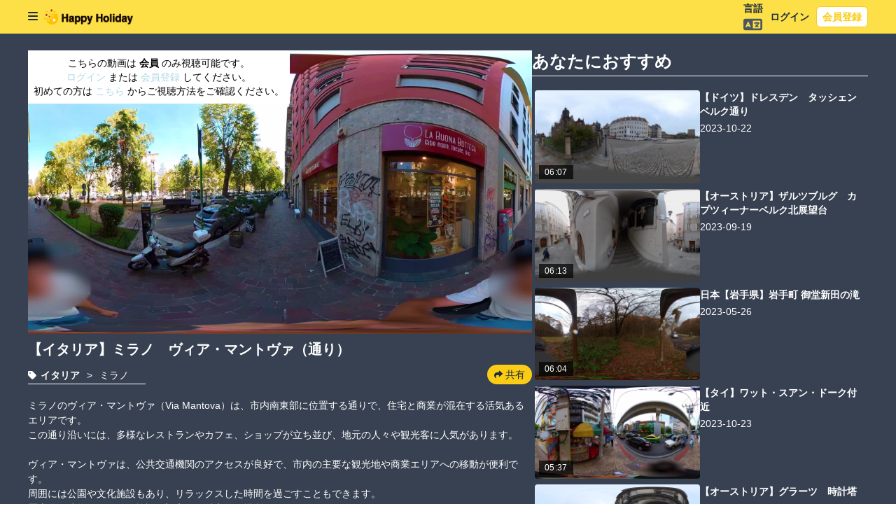

--- FILE ---
content_type: text/html;charset=utf-8
request_url: https://happyholiday.travel/videos/6528d99c5b5cc
body_size: 46050
content:
<!DOCTYPE html>
<html >
<head><meta charset="utf-8">
<title>HappyHoliday - 【イタリア】ミラノ　ヴィア・マントヴァ（通り）</title>
<meta name="viewport" content="width=device-width, initial-scale=1, minimum-scale=1, viewport-fit=cover">
<meta name="mobile-web-app-capable" content="yes">
<meta name="apple-mobile-web-app-capable" content="yes">
<script type="text/javascript" src="https://www.googletagmanager.com/gtag/js?id=G-PRM482KNMP"></script>
<script type="text/javascript">window.dataLayer = window.dataLayer || [];function gtag(){dataLayer.push(arguments);};gtag('js', new Date());gtag('config', 'G-PRM482KNMP');</script>
<meta name="description" content="【イタリア】ミラノ　ヴィア・マントヴァ（通り）">
<meta content="HappyHoliday - 【イタリア】ミラノ　ヴィア・マントヴァ（通り）" property="og:title">
<meta content="【イタリア】ミラノ　ヴィア・マントヴァ（通り）" property="og:description">
<meta content="https://cdn.happyholiday.travel/6528d99c5b5cc/thumbnail.auto.jpg" property="og:image"><link rel="modulepreload" as="script" crossorigin href="/_nuxt/entry.d3f1e243.js"><link rel="preload" as="style" href="/_nuxt/entry.8d5c4738.css"><link rel="modulepreload" as="script" crossorigin href="/_nuxt/default.b287f10f.js"><link rel="modulepreload" as="script" crossorigin href="/_nuxt/useScroll.09e2b0c4.js"><link rel="modulepreload" as="script" crossorigin href="/_nuxt/locale.aacaa535.js"><link rel="modulepreload" as="script" crossorigin href="/_nuxt/js.cookie.cf83ad76.js"><link rel="modulepreload" as="script" crossorigin href="/_nuxt/auth.89923812.js"><link rel="modulepreload" as="script" crossorigin href="/_nuxt/PageService.82817594.js"><link rel="modulepreload" as="script" crossorigin href="/_nuxt/asyncData.a2d51742.js"><link rel="modulepreload" as="script" crossorigin href="/_nuxt/index.eeb0fb36.js"><link rel="modulepreload" as="script" crossorigin href="/_nuxt/Header.vue.304ec1ed.js"><link rel="modulepreload" as="script" crossorigin href="/_nuxt/Button.vue.0dd02ed2.js"><link rel="modulepreload" as="script" crossorigin href="/_nuxt/logo_1200px.4e34eb2d.js"><link rel="modulepreload" as="script" crossorigin href="/_nuxt/UserSettingService.80906f79.js"><link rel="modulepreload" as="script" crossorigin href="/_nuxt/index.ad8ad289.js"><link rel="modulepreload" as="script" crossorigin href="/_nuxt/axios.4a70c6fc.js"><link rel="modulepreload" as="script" crossorigin href="/_nuxt/Footer.239eda57.js"><link rel="preload" as="style" href="/_nuxt/Footer.d3425d07.css"><link rel="modulepreload" as="script" crossorigin href="/_nuxt/composables.d521ba2c.js"><link rel="modulepreload" as="script" crossorigin href="/_nuxt/_id_.da0c35fa.js"><link rel="preload" as="style" href="/_nuxt/_id_.f64f79b4.css"><link rel="modulepreload" as="script" crossorigin href="/_nuxt/components.5fcf037d.js"><link rel="modulepreload" as="script" crossorigin href="/_nuxt/utils.6fa524a9.js"><link rel="preload" as="style" href="/_nuxt/utils.9b411a04.css"><link rel="modulepreload" as="script" crossorigin href="/_nuxt/___vite-browser-external.4ce43c7a.js"><link rel="modulepreload" as="script" crossorigin href="/_nuxt/rotate-right-solid-22.ca320aa4.js"><link rel="modulepreload" as="script" crossorigin href="/_nuxt/client-only.ed347b9a.js"><link rel="modulepreload" as="script" crossorigin href="/_nuxt/ShareModal.vue.963884fb.js"><link rel="modulepreload" as="script" crossorigin href="/_nuxt/CardImage.vue.4ad80471.js"><link rel="modulepreload" as="script" crossorigin href="/_nuxt/VideoService.2e7b313f.js"><link rel="modulepreload" as="script" crossorigin href="/_nuxt/BookmarkService.11fbe89f.js"><link rel="modulepreload" as="script" crossorigin href="/_nuxt/toast.82c5e06e.js"><link rel="modulepreload" as="script" crossorigin href="/_nuxt/routes.3e3b00ff.js"><link rel="prefetch" as="script" crossorigin href="/_nuxt/auth_dummy.30ab7e18.js"><link rel="prefetch" as="script" crossorigin href="/_nuxt/auth_login.0cba85c6.js"><link rel="prefetch" as="script" crossorigin href="/_nuxt/auth_role.97f11650.js"><link rel="prefetch" as="script" crossorigin href="/_nuxt/redirect.e1be2b86.js"><link rel="prefetch" as="script" crossorigin href="/_nuxt/register_complete.54827e71.js"><link rel="prefetch" as="script" crossorigin href="/_nuxt/register_confirm.1311062d.js"><link rel="prefetch" as="script" crossorigin href="/_nuxt/register_credit.ce3344ce.js"><link rel="prefetch" as="script" crossorigin href="/_nuxt/register_payment.10bb3c4a.js"><link rel="prefetch" as="script" crossorigin href="/_nuxt/register_plan.377cf9dd.js"><link rel="prefetch" as="script" crossorigin href="/_nuxt/register_sample_complete.2dd1cae7.js"><link rel="prefetch" as="script" crossorigin href="/_nuxt/center.5fca5679.js"><link rel="prefetch" as="script" crossorigin href="/_nuxt/complete.adb2fdb6.js"><link rel="prefetch" as="script" crossorigin href="/_nuxt/SimpleHeader.vue.7fe5df89.js"><link rel="prefetch" as="script" crossorigin href="/_nuxt/home.55660a1c.js"><link rel="prefetch" as="script" crossorigin href="/_nuxt/lp.3f64e500.js"><link rel="prefetch" as="script" crossorigin href="/_nuxt/wideCenter.8a0ad2b8.js"><link rel="prefetch" as="script" crossorigin href="/_nuxt/withCarousel.e8450939.js"><link rel="prefetch" as="style" href="/_nuxt/Carousel.a289f2a1.css"><link rel="prefetch" as="script" crossorigin href="/_nuxt/Carousel.vue.331657bf.js"><link rel="prefetch" as="script" crossorigin href="/_nuxt/useWindowSize.d9075ffd.js"><link rel="prefetch" as="script" crossorigin href="/_nuxt/withoutFooter.8926fd70.js"><link rel="prefetch" as="script" crossorigin href="/_nuxt/error-component.9c9e28ee.js"><link rel="prefetch" as="image" type="image/png" href="/_nuxt/logo_1200px.53397b6a.png"><link rel="stylesheet" href="/_nuxt/entry.8d5c4738.css"><link rel="stylesheet" href="/_nuxt/Footer.d3425d07.css"><link rel="stylesheet" href="/_nuxt/_id_.f64f79b4.css"><link rel="stylesheet" href="/_nuxt/utils.9b411a04.css"></head>
<body ><!----><!--teleport anchor--><div id="__nuxt"><!--[--><div class="relative flex min-h-screen overflow-hidden text-slate-800"><div class="flex"><div class="hidden z-40 fixed inset-0 bg-black opacity-50 transition-opacity"></div><div class="-translate-x-full ease-in z-50 fixed inset-0 inset-y-0 left-0 w-64 overflow-y-auto bg-white duration-200"><div class="flex h-12 items-center justify-between border-b border-yellow-300 px-4 py-3"><span class="text-md flex items-center font-bold sm:text-lg"> HAPPY HOLIDAY </span></div><nav class="mt-4"><ul><!--[--><li><div class="flex items-center"><div class="mt-2 flex w-full justify-between py-2 px-4 duration-200 hover:text-slate-800 hover:bg-slate-200"><button class="flex min-w-3/4 justify-start"><span class="text-start hover:text-slate-400">ユーザー</span></button><button class="flex h-full min-w-1/4 justify-end"><svg class="svg-inline--fa fa-caret-right fa-w-8 fa-lg align-center w-3 items-center text-slate-800 transition-all duration-300 rotate-0" style="" aria-hidden="true" focusable="false" data-prefix="fas" data-icon="caret-right" role="img" xmlns="http://www.w3.org/2000/svg" viewBox="0 0 256 512"><path class="" style="" fill="currentColor" d="M246.6 278.6c12.5-12.5 12.5-32.8 0-45.3l-128-128c-9.2-9.2-22.9-11.9-34.9-6.9s-19.8 16.6-19.8 29.6l0 256c0 12.9 7.8 24.6 19.8 29.6s25.7 2.2 34.9-6.9l128-128z"></path></svg></button></div></div><ul class="max-h-0 mt-1 overflow-hidden transition-all duration-300"><!--[--><li class="mt-2 pl-7 py-1 hover:text-slate-800 hover:bg-slate-200"><a href="/login" class="block">ログイン</a></li><li class="mt-2 pl-7 py-1 hover:text-slate-800 hover:bg-slate-200"><a href="/register" class="block">会員登録</a></li><!--]--></ul></li><li><div class="flex items-center"><div class="mt-2 flex w-full justify-between py-2 px-4 duration-200 hover:text-slate-800 hover:bg-slate-200"><button class="flex min-w-3/4 justify-start"><span class="text-start hover:text-slate-400">動画</span></button><button class="flex h-full min-w-1/4 justify-end"><svg class="svg-inline--fa fa-caret-right fa-w-8 fa-lg align-center w-3 items-center text-slate-800 transition-all duration-300 rotate-0" style="" aria-hidden="true" focusable="false" data-prefix="fas" data-icon="caret-right" role="img" xmlns="http://www.w3.org/2000/svg" viewBox="0 0 256 512"><path class="" style="" fill="currentColor" d="M246.6 278.6c12.5-12.5 12.5-32.8 0-45.3l-128-128c-9.2-9.2-22.9-11.9-34.9-6.9s-19.8 16.6-19.8 29.6l0 256c0 12.9 7.8 24.6 19.8 29.6s25.7 2.2 34.9-6.9l128-128z"></path></svg></button></div></div><ul class="max-h-0 mt-1 overflow-hidden transition-all duration-300"><!--[--><li class="mt-2 pl-7 py-1 hover:text-slate-800 hover:bg-slate-200"><a href="/videos?sortType=3&amp;isSearch=1" class="block">動画検索</a></li><li class="mt-2 pl-7 py-1 hover:text-slate-800 hover:bg-slate-200"><a href="/videos?bookmarked=1&amp;sortType=1" class="block">お気に入り</a></li><!--]--></ul></li><li><div class="flex items-center"><div class="mt-2 flex w-full justify-between py-2 px-4 duration-200 hover:text-slate-800 hover:bg-slate-200"><button class="flex min-w-3/4 justify-start"><span class="text-start hover:text-slate-400">サイト案内</span></button><button class="flex h-full min-w-1/4 justify-end"><svg class="svg-inline--fa fa-caret-right fa-w-8 fa-lg align-center w-3 items-center text-slate-800 transition-all duration-300 rotate-90" style="" aria-hidden="true" focusable="false" data-prefix="fas" data-icon="caret-right" role="img" xmlns="http://www.w3.org/2000/svg" viewBox="0 0 256 512"><path class="" style="" fill="currentColor" d="M246.6 278.6c12.5-12.5 12.5-32.8 0-45.3l-128-128c-9.2-9.2-22.9-11.9-34.9-6.9s-19.8 16.6-19.8 29.6l0 256c0 12.9 7.8 24.6 19.8 29.6s25.7 2.2 34.9-6.9l128-128z"></path></svg></button></div></div><ul class="mt-1 overflow-hidden transition-all duration-300"><!--[--><li class="mt-2 pl-7 py-1 hover:text-slate-800 hover:bg-slate-200"><a href="/pages/how2" class="block">ハッピーホリデーとは</a></li><li class="mt-2 pl-7 py-1 hover:text-slate-800 hover:bg-slate-200"><a href="/pages/guide" class="block">レクリエーションの楽しみ方</a></li><li class="mt-2 pl-7 py-1 hover:text-slate-800 hover:bg-slate-200"><a href="/pages/treasure" class="block">宝探しゲーム</a></li><li class="mt-2 pl-7 py-1 hover:text-slate-800 hover:bg-slate-200"><a href="/pages/where" class="block">ここ、どこ？クイズ</a></li><li class="mt-2 pl-7 py-1 hover:text-slate-800 hover:bg-slate-200"><a href="/pages/stroll" class="block">お散歩コース</a></li><li class="mt-2 pl-7 py-1 hover:text-slate-800 hover:bg-slate-200"><a href="/pages/time" class="block">今昔クイズ</a></li><li class="mt-2 pl-7 py-1 hover:text-slate-800 hover:bg-slate-200"><a href="/pages/tour" class="block">オリジナルツアー</a></li><li class="mt-2 pl-7 py-1 hover:text-slate-800 hover:bg-slate-200"><a href="/pages/comedy" class="block">漫才</a></li><li class="mt-2 pl-7 py-1 hover:text-slate-800 hover:bg-slate-200"><a href="/pages/introduction" class="block">施設ご紹介</a></li><li class="mt-2 pl-7 py-1 hover:text-slate-800 hover:bg-slate-200"><a href="/pages/sample2" class="block">サンプル動画</a></li><li class="mt-2 pl-7 py-1 hover:text-slate-800 hover:bg-slate-200"><a href="/pages/price" class="block">利用料金</a></li><li class="mt-2 pl-7 py-1 hover:text-slate-800 hover:bg-slate-200"><a href="/pages/faq" class="block">よくあるご質問</a></li><li class="mt-2 pl-7 py-1 hover:text-slate-800 hover:bg-slate-200"><a href="/pages/terms" class="block">利用規約</a></li><li class="mt-2 pl-7 py-1 hover:text-slate-800 hover:bg-slate-200"><a href="/pages/privacy" class="block">プライバシーポリシー</a></li><li class="mt-2 pl-7 py-1 hover:text-slate-800 hover:bg-slate-200"><a href="/pages/company" class="block">会社情報</a></li><li class="mt-2 pl-7 py-1 hover:text-slate-800 hover:bg-slate-200"><a href="/register_lp" class="block">会員登録について</a></li><li class="mt-2 pl-7 py-1 hover:text-slate-800 hover:bg-slate-200"><a href="/news" class="block">お知らせ</a></li><li class="mt-2 pl-7 py-1 hover:text-slate-800 hover:bg-slate-200"><a href="/contacts" class="block">お問い合わせ</a></li><!--]--></ul></li><!--]--></ul></nav></div></div><div class="flex min-h-screen flex-1 flex-col overflow-hidden"><header class="fixed z-30 h-12 w-full transition duration-300 translate-y-0 ease-out"><div class="w-full"><div class="flex h-12 items-center justify-between bg-yellow-300 py-3 px-2 sm:px-10"><div class="flex items-center gap-x-1 xs:gap-x-2"><button class="text-slate-800 focus:outline-none p-2 -ml-2"><svg class="svg-inline--fa fa-bars fa-w-14 text-md sm:text-lg" style="" aria-hidden="true" focusable="false" data-prefix="fas" data-icon="bars" role="img" xmlns="http://www.w3.org/2000/svg" viewBox="0 0 448 512"><path class="" style="" fill="currentColor" d="M0 96C0 78.3 14.3 64 32 64H416c17.7 0 32 14.3 32 32s-14.3 32-32 32H32C14.3 128 0 113.7 0 96zM0 256c0-17.7 14.3-32 32-32H416c17.7 0 32 14.3 32 32s-14.3 32-32 32H32c-17.7 0-32-14.3-32-32zM448 416c0 17.7-14.3 32-32 32H32c-17.7 0-32-14.3-32-32s14.3-32 32-32H416c17.7 0 32 14.3 32 32z"></path></svg></button><div class="text-md flex items-center font-bold sm:text-lg"><a href="/" class=""><img src="/_nuxt/logo_1200px.53397b6a.png" alt="test" class="w-28 xs:w-32"></a></div></div><div><ul class="flex items-center gap-x-1.5"><li><span class="text-xs font-semibold sm:text-sm">言語</span><div class="relative cursor-pointer"><svg class="svg-inline--fa fa-language fa-w-20 fa-lg text-gray-600" style="" aria-hidden="true" focusable="false" data-prefix="fas" data-icon="language" role="img" xmlns="http://www.w3.org/2000/svg" viewBox="0 0 640 512"><path class="" style="" fill="currentColor" d="M0 128C0 92.7 28.7 64 64 64H256h48 16H576c35.3 0 64 28.7 64 64V384c0 35.3-28.7 64-64 64H320 304 256 64c-35.3 0-64-28.7-64-64V128zm320 0V384H576V128H320zM178.3 175.9c-3.2-7.2-10.4-11.9-18.3-11.9s-15.1 4.7-18.3 11.9l-64 144c-4.5 10.1 .1 21.9 10.2 26.4s21.9-.1 26.4-10.2l8.9-20.1h73.6l8.9 20.1c4.5 10.1 16.3 14.6 26.4 10.2s14.6-16.3 10.2-26.4l-64-144zM160 233.2L179 276H141l19-42.8zM448 164c11 0 20 9 20 20v4h44 16c11 0 20 9 20 20s-9 20-20 20h-2l-1.6 4.5c-8.9 24.4-22.4 46.6-39.6 65.4c.9 .6 1.8 1.1 2.7 1.6l18.9 11.3c9.5 5.7 12.5 18 6.9 27.4s-18 12.5-27.4 6.9l-18.9-11.3c-4.5-2.7-8.8-5.5-13.1-8.5c-10.6 7.5-21.9 14-34 19.4l-3.6 1.6c-10.1 4.5-21.9-.1-26.4-10.2s.1-21.9 10.2-26.4l3.6-1.6c6.4-2.9 12.6-6.1 18.5-9.8l-12.2-12.2c-7.8-7.8-7.8-20.5 0-28.3s20.5-7.8 28.3 0l14.6 14.6 .5 .5c12.4-13.1 22.5-28.3 29.8-45H448 376c-11 0-20-9-20-20s9-20 20-20h52v-4c0-11 9-20 20-20z"></path></svg><!----></div></li><li><button class="px-2.5 py-0.5 text-xs font-semibold sm:text-sm"><!--[-->ログイン<!--]--></button></li><li><button class="px-2 py-1 bg-white border font-semibold border-yellow-400 text-yellow-400 sm:text-sm text-xs rounded-md hover:bg-opacity-80 hover:border-opacity-80 disabled:border-gray-300 disabled:bg-gray-300"><!--[-->会員登録<!--]--></button></li></ul></div></div></div></header><main class="mx-auto mt-12 box-border w-full flex-1"><!--[--><!--[--><!--[--><!----><!----><!----><!----><!----><div class="min-w-screen overflow-y-auto min-h-full bg-gray-700 px-2 pb-10 text-white sm:px-10 pt-6"><div class="flex flex-col gap-8 md:flex-row"><div class="flex w-full flex-col md:w-3/5"><span>Loading player...</span><h1 class="text-xl mt-2 font-semibold sm:font-bold">【イタリア】ミラノ　ヴィア・マントヴァ（通り）</h1><div class="mt-2 flex justify-between items-end gap-x-4"><div class="flex text-white font-semibold pr-6 pb-0.5 border-b border-white text-sm"><a href="/videos?channelIds=49" class=""><svg class="svg-inline--fa fa-tag fa-w-14 text-white mr-1.5 hover:opacity-70" style="" aria-hidden="true" focusable="false" data-prefix="fas" data-icon="tag" role="img" xmlns="http://www.w3.org/2000/svg" viewBox="0 0 448 512"><path class="" style="" fill="currentColor" d="M0 80V229.5c0 17 6.7 33.3 18.7 45.3l176 176c25 25 65.5 25 90.5 0L418.7 317.3c25-25 25-65.5 0-90.5l-176-176c-12-12-28.3-18.7-45.3-18.7H48C21.5 32 0 53.5 0 80zm112 96c-17.7 0-32-14.3-32-32s14.3-32 32-32s32 14.3 32 32s-14.3 32-32 32z"></path></svg><span class="hover:opacity-70">イタリア</span></a><div class="font-normal"><span class="pl-2.5 pr-1.5"> &gt; </span><a href="/videos?subchannelIds=67" class="hover:opacity-70">ミラノ</a></div></div><div class="flex text-xs sm:text-sm"><!----><button class="flex items-center justify-center rounded-full bg-yellow-400 px-2.5 py-1 text-slate-800"><svg class="svg-inline--fa fa-share fa-w-16 fa-sm" style="" aria-hidden="true" focusable="false" data-prefix="fas" data-icon="share" role="img" xmlns="http://www.w3.org/2000/svg" viewBox="0 0 512 512"><path class="" style="" fill="currentColor" d="M307 34.8c-11.5 5.1-19 16.6-19 29.2v64H176C78.8 128 0 206.8 0 304C0 417.3 81.5 467.9 100.2 478.1c2.5 1.4 5.3 1.9 8.1 1.9c10.9 0 19.7-8.9 19.7-19.7c0-7.5-4.3-14.4-9.8-19.5C108.8 431.9 96 414.4 96 384c0-53 43-96 96-96h96v64c0 12.6 7.4 24.1 19 29.2s25 3 34.4-5.4l160-144c6.7-6.1 10.6-14.7 10.6-23.8s-3.8-17.7-10.6-23.8l-160-144c-9.4-8.5-22.9-10.6-34.4-5.4z"></path></svg><span class="ml-1">共有</span></button></div></div><div class="mt-3"><!----></div><!--teleport start--><!--teleport end--><div class="mt-2 w-full text-sm text-white leading-normal whitespace-pre-wrap break-all"><p>ミラノのヴィア・マントヴァ（Via Mantova）は、市内南東部に位置する通りで、住宅と商業が混在する活気あるエリアです。
この通り沿いには、多様なレストランやカフェ、ショップが立ち並び、地元の人々や観光客に人気があります。

ヴィア・マントヴァは、公共交通機関のアクセスが良好で、市内の主要な観光地や商業エリアへの移動が便利です。
周囲には公園や文化施設もあり、リラックスした時間を過ごすこともできます。
歴史的な建物と現代的な施設が調和した魅力的な場所です。</p></div><!----></div><div class="w-full md:w-2/5"><h3 class="mb-4 border-b border-white pb-1 text-2xl font-bold">あなたにおすすめ</h3><div class="flex flex-col items-center gap-y-2 pb-3 text-white"><!--[--><a href="/videos/65347455f3487" class="rounded-lg p-1 hover:bg-slate-800 w-full"><div class="flex gap-x-2"><div class="relative w-1/2 rounded lg:w-1/2"><div><div class="relative"><img alt="thumbnail" src="https://cdn.happyholiday.travel/65347455f3487/thumbnail.auto.jpg" class="aspect-video rounded object-cover"><!----><span class="absolute bottom-1.5 left-1.5 z-10 flex items-center justify-center bg-app-black-rgba-darken py-0.5 px-2 text-xs tracking-wide text-white">06:07</span><!----></div></div><!----></div><div class="flex w-1/2 flex-col lg:w-1/2"><h3 class="sm:text-medium text-sm font-semibold sm:font-bold">【ドイツ】ドレスデン　タッシェンベルク通り</h3><p class="mt-0.5 text-xs sm:mt-1 sm:text-sm">2023-10-22</p></div></div></a><a href="/videos/65095920a0957" class="rounded-lg p-1 hover:bg-slate-800 w-full"><div class="flex gap-x-2"><div class="relative w-1/2 rounded lg:w-1/2"><div><div class="relative"><img alt="thumbnail" src="https://cdn.happyholiday.travel/65095920a0957/thumbnail.auto.jpg" class="aspect-video rounded object-cover"><!----><span class="absolute bottom-1.5 left-1.5 z-10 flex items-center justify-center bg-app-black-rgba-darken py-0.5 px-2 text-xs tracking-wide text-white">06:13</span><!----></div></div><!----></div><div class="flex w-1/2 flex-col lg:w-1/2"><h3 class="sm:text-medium text-sm font-semibold sm:font-bold">【オーストリア】ザルツブルグ　カプツィーナーベルク北展望台</h3><p class="mt-0.5 text-xs sm:mt-1 sm:text-sm">2023-09-19</p></div></div></a><a href="/videos/647031f6cc8d8" class="rounded-lg p-1 hover:bg-slate-800 w-full"><div class="flex gap-x-2"><div class="relative w-1/2 rounded lg:w-1/2"><div><div class="relative"><img alt="thumbnail" src="https://cdn.happyholiday.travel/647031f6cc8d8/thumbnail.auto.jpg" class="aspect-video rounded object-cover"><!----><span class="absolute bottom-1.5 left-1.5 z-10 flex items-center justify-center bg-app-black-rgba-darken py-0.5 px-2 text-xs tracking-wide text-white">06:04</span><!----></div></div><!----></div><div class="flex w-1/2 flex-col lg:w-1/2"><h3 class="sm:text-medium text-sm font-semibold sm:font-bold">日本【岩手県】岩手町 御堂新田の滝</h3><p class="mt-0.5 text-xs sm:mt-1 sm:text-sm">2023-05-26</p></div></div></a><a href="/videos/6535f49a8c085" class="rounded-lg p-1 hover:bg-slate-800 w-full"><div class="flex gap-x-2"><div class="relative w-1/2 rounded lg:w-1/2"><div><div class="relative"><img alt="thumbnail" src="https://cdn.happyholiday.travel/6535f49a8c085/thumbnail.auto.jpg" class="aspect-video rounded object-cover"><!----><span class="absolute bottom-1.5 left-1.5 z-10 flex items-center justify-center bg-app-black-rgba-darken py-0.5 px-2 text-xs tracking-wide text-white">05:37</span><!----></div></div><!----></div><div class="flex w-1/2 flex-col lg:w-1/2"><h3 class="sm:text-medium text-sm font-semibold sm:font-bold">【タイ】ワット・スアン・ドーク付近</h3><p class="mt-0.5 text-xs sm:mt-1 sm:text-sm">2023-10-23</p></div></div></a><a href="/videos/64a2ade8d46ba" class="rounded-lg p-1 hover:bg-slate-800 w-full"><div class="flex gap-x-2"><div class="relative w-1/2 rounded lg:w-1/2"><div><div class="relative"><img alt="thumbnail" src="https://cdn.happyholiday.travel/64a2ade8d46ba/thumbnail.auto.jpg" class="aspect-video rounded object-cover"><!----><span class="absolute bottom-1.5 left-1.5 z-10 flex items-center justify-center bg-app-black-rgba-darken py-0.5 px-2 text-xs tracking-wide text-white">10:38</span><!----></div></div><!----></div><div class="flex w-1/2 flex-col lg:w-1/2"><h3 class="sm:text-medium text-sm font-semibold sm:font-bold">【オーストリア】グラーツ　時計塔</h3><p class="mt-0.5 text-xs sm:mt-1 sm:text-sm">2023-07-04</p></div></div></a><a href="/videos/65df13888424f" class="rounded-lg p-1 hover:bg-slate-800 w-full"><div class="flex gap-x-2"><div class="relative w-1/2 rounded lg:w-1/2"><div><div class="relative"><img alt="thumbnail" src="https://cdn.happyholiday.travel/65df13888424f/thumbnail.auto.jpg" class="aspect-video rounded object-cover"><!----><span class="absolute bottom-1.5 left-1.5 z-10 flex items-center justify-center bg-app-black-rgba-darken py-0.5 px-2 text-xs tracking-wide text-white">10:25</span><!----></div></div><!----></div><div class="flex w-1/2 flex-col lg:w-1/2"><h3 class="sm:text-medium text-sm font-semibold sm:font-bold">ポルト大聖堂の魅力を徹底解説：歴史と芸術が融合！</h3><p class="mt-0.5 text-xs sm:mt-1 sm:text-sm">2024-02-28</p></div></div></a><a href="/videos/65360ec909ecb" class="rounded-lg p-1 hover:bg-slate-800 w-full"><div class="flex gap-x-2"><div class="relative w-1/2 rounded lg:w-1/2"><div><div class="relative"><img alt="thumbnail" src="https://cdn.happyholiday.travel/65360ec909ecb/thumbnail.auto.jpg" class="aspect-video rounded object-cover"><!----><span class="absolute bottom-1.5 left-1.5 z-10 flex items-center justify-center bg-app-black-rgba-darken py-0.5 px-2 text-xs tracking-wide text-white">05:10</span><!----></div></div><!----></div><div class="flex w-1/2 flex-col lg:w-1/2"><h3 class="sm:text-medium text-sm font-semibold sm:font-bold">カランビンワイルドライフサンクチュアリー完全ガイド！オーストラリアの自然を満喫</h3><p class="mt-0.5 text-xs sm:mt-1 sm:text-sm">2023-10-23</p></div></div></a><a href="/videos/64b8d376d4c4a" class="rounded-lg p-1 hover:bg-slate-800 w-full"><div class="flex gap-x-2"><div class="relative w-1/2 rounded lg:w-1/2"><div><div class="relative"><img alt="thumbnail" src="https://cdn.happyholiday.travel/64b8d376d4c4a/thumbnail.auto.jpg" class="aspect-video rounded object-cover"><!----><span class="absolute bottom-1.5 left-1.5 z-10 flex items-center justify-center bg-app-black-rgba-darken py-0.5 px-2 text-xs tracking-wide text-white">08:16</span><!----></div></div><!----></div><div class="flex w-1/2 flex-col lg:w-1/2"><h3 class="sm:text-medium text-sm font-semibold sm:font-bold">【ハンガリー】ブダペスト　市役所公園</h3><p class="mt-0.5 text-xs sm:mt-1 sm:text-sm">2023-07-20</p></div></div></a><a href="/videos/649ba38752158" class="rounded-lg p-1 hover:bg-slate-800 w-full"><div class="flex gap-x-2"><div class="relative w-1/2 rounded lg:w-1/2"><div><div class="relative"><img alt="thumbnail" src="https://cdn.happyholiday.travel/649ba38752158/thumbnail.auto.jpg" class="aspect-video rounded object-cover"><!----><span class="absolute bottom-1.5 left-1.5 z-10 flex items-center justify-center bg-app-black-rgba-darken py-0.5 px-2 text-xs tracking-wide text-white">08:24</span><!----></div></div><!----></div><div class="flex w-1/2 flex-col lg:w-1/2"><h3 class="sm:text-medium text-sm font-semibold sm:font-bold">【イタリア】フィレンツェ　サン・ロレンツォ聖堂</h3><p class="mt-0.5 text-xs sm:mt-1 sm:text-sm">2023-06-28</p></div></div></a><a href="/videos/65ee93ce6ab67" class="rounded-lg p-1 hover:bg-slate-800 w-full"><div class="flex gap-x-2"><div class="relative w-1/2 rounded lg:w-1/2"><div><div class="relative"><img alt="thumbnail" src="https://cdn.happyholiday.travel/65ee93ce6ab67/thumbnail.auto.jpg" class="aspect-video rounded object-cover"><!----><span class="absolute bottom-1.5 left-1.5 z-10 flex items-center justify-center bg-app-black-rgba-darken py-0.5 px-2 text-xs tracking-wide text-white">05:45</span><!----></div></div><!----></div><div class="flex w-1/2 flex-col lg:w-1/2"><h3 class="sm:text-medium text-sm font-semibold sm:font-bold">【ポルトガル】リスボン　アウリア通り</h3><p class="mt-0.5 text-xs sm:mt-1 sm:text-sm">2024-03-11</p></div></div></a><a href="/videos/645fd0f968537" class="rounded-lg p-1 hover:bg-slate-800 w-full"><div class="flex gap-x-2"><div class="relative w-1/2 rounded lg:w-1/2"><div><div class="relative"><img alt="thumbnail" src="https://cdn.happyholiday.travel/645fd0f968537/thumbnail.auto.jpg" class="aspect-video rounded object-cover"><!----><span class="absolute bottom-1.5 left-1.5 z-10 flex items-center justify-center bg-app-black-rgba-darken py-0.5 px-2 text-xs tracking-wide text-white">10:19</span><!----></div></div><!----></div><div class="flex w-1/2 flex-col lg:w-1/2"><h3 class="sm:text-medium text-sm font-semibold sm:font-bold">【イタリア】ミラノ　ガリバルディ地区（Garibaldi）</h3><p class="mt-0.5 text-xs sm:mt-1 sm:text-sm">2023-05-13</p></div></div></a><a href="/videos/652613e9aa32b" class="rounded-lg p-1 hover:bg-slate-800 w-full"><div class="flex gap-x-2"><div class="relative w-1/2 rounded lg:w-1/2"><div><div class="relative"><img alt="thumbnail" src="https://cdn.happyholiday.travel/652613e9aa32b/thumbnail.auto.jpg" class="aspect-video rounded object-cover"><!----><span class="absolute bottom-1.5 left-1.5 z-10 flex items-center justify-center bg-app-black-rgba-darken py-0.5 px-2 text-xs tracking-wide text-white">06:51</span><!----></div></div><!----></div><div class="flex w-1/2 flex-col lg:w-1/2"><h3 class="sm:text-medium text-sm font-semibold sm:font-bold">【オーストラリア】コフスハーバードライブ通り</h3><p class="mt-0.5 text-xs sm:mt-1 sm:text-sm">2023-10-11</p></div></div></a><a href="/videos/6411838265851" class="rounded-lg p-1 hover:bg-slate-800 w-full"><div class="flex gap-x-2"><div class="relative w-1/2 rounded lg:w-1/2"><div><div class="relative"><img alt="thumbnail" src="https://cdn.happyholiday.travel/6411838265851/thumbnail.auto.jpg" class="aspect-video rounded object-cover"><!----><span class="absolute bottom-1.5 left-1.5 z-10 flex items-center justify-center bg-app-black-rgba-darken py-0.5 px-2 text-xs tracking-wide text-white">08:51</span><!----></div></div><!----></div><div class="flex w-1/2 flex-col lg:w-1/2"><h3 class="sm:text-medium text-sm font-semibold sm:font-bold">【ベルギー】アントワープ　観覧車「ザ・ビュー」</h3><p class="mt-0.5 text-xs sm:mt-1 sm:text-sm">2023-03-14</p></div></div></a><a href="/videos/64b7d632476a4" class="rounded-lg p-1 hover:bg-slate-800 w-full"><div class="flex gap-x-2"><div class="relative w-1/2 rounded lg:w-1/2"><div><div class="relative"><img alt="thumbnail" src="https://cdn.happyholiday.travel/64b7d632476a4/thumbnail.auto.jpg" class="aspect-video rounded object-cover"><!----><span class="absolute bottom-1.5 left-1.5 z-10 flex items-center justify-center bg-app-black-rgba-darken py-0.5 px-2 text-xs tracking-wide text-white">11:10</span><!----></div></div><!----></div><div class="flex w-1/2 flex-col lg:w-1/2"><h3 class="sm:text-medium text-sm font-semibold sm:font-bold">【チェコ】プラハ　火薬塔</h3><p class="mt-0.5 text-xs sm:mt-1 sm:text-sm">2023-07-20</p></div></div></a><a href="/videos/65cd622705164" class="rounded-lg p-1 hover:bg-slate-800 w-full"><div class="flex gap-x-2"><div class="relative w-1/2 rounded lg:w-1/2"><div><div class="relative"><img alt="thumbnail" src="https://cdn.happyholiday.travel/65cd622705164/thumbnail.auto.jpg" class="aspect-video rounded object-cover"><!----><span class="absolute bottom-1.5 left-1.5 z-10 flex items-center justify-center bg-app-black-rgba-darken py-0.5 px-2 text-xs tracking-wide text-white">06:37</span><!----></div></div><!----></div><div class="flex w-1/2 flex-col lg:w-1/2"><h3 class="sm:text-medium text-sm font-semibold sm:font-bold">【オランダ】ハーグ　カイゼル通り</h3><p class="mt-0.5 text-xs sm:mt-1 sm:text-sm">2024-02-15</p></div></div></a><a href="/videos/651468bdd6706" class="rounded-lg p-1 hover:bg-slate-800 w-full"><div class="flex gap-x-2"><div class="relative w-1/2 rounded lg:w-1/2"><div><div class="relative"><img alt="thumbnail" src="https://cdn.happyholiday.travel/651468bdd6706/thumbnail.auto.jpg" class="aspect-video rounded object-cover"><!----><span class="absolute bottom-1.5 left-1.5 z-10 flex items-center justify-center bg-app-black-rgba-darken py-0.5 px-2 text-xs tracking-wide text-white">10:46</span><!----></div></div><!----></div><div class="flex w-1/2 flex-col lg:w-1/2"><h3 class="sm:text-medium text-sm font-semibold sm:font-bold">シュプレー川の美しい景色をVRで！まるでそこにいるような臨場感（夜）</h3><p class="mt-0.5 text-xs sm:mt-1 sm:text-sm">2023-09-28</p></div></div></a><a href="/videos/6513e6936fbab" class="rounded-lg p-1 hover:bg-slate-800 w-full"><div class="flex gap-x-2"><div class="relative w-1/2 rounded lg:w-1/2"><div><div class="relative"><img alt="thumbnail" src="https://cdn.happyholiday.travel/6513e6936fbab/thumbnail.auto.jpg" class="aspect-video rounded object-cover"><!----><span class="absolute bottom-1.5 left-1.5 z-10 flex items-center justify-center bg-app-black-rgba-darken py-0.5 px-2 text-xs tracking-wide text-white">08:35</span><!----></div></div><!----></div><div class="flex w-1/2 flex-col lg:w-1/2"><h3 class="sm:text-medium text-sm font-semibold sm:font-bold">【イタリア】 ミラノ　ヴィア・カルロ・ダーウィン（通り）</h3><p class="mt-0.5 text-xs sm:mt-1 sm:text-sm">2023-09-27</p></div></div></a><a href="/videos/64e2f83b1b6dd" class="rounded-lg p-1 hover:bg-slate-800 w-full"><div class="flex gap-x-2"><div class="relative w-1/2 rounded lg:w-1/2"><div><div class="relative"><img alt="thumbnail" src="https://cdn.happyholiday.travel/64e2f83b1b6dd/thumbnail.auto.jpg" class="aspect-video rounded object-cover"><!----><span class="absolute bottom-1.5 left-1.5 z-10 flex items-center justify-center bg-app-black-rgba-darken py-0.5 px-2 text-xs tracking-wide text-white">13:05</span><!----></div></div><!----></div><div class="flex w-1/2 flex-col lg:w-1/2"><h3 class="sm:text-medium text-sm font-semibold sm:font-bold">日本【北海道】札幌市　豊平館</h3><p class="mt-0.5 text-xs sm:mt-1 sm:text-sm">2023-08-21</p></div></div></a><a href="/videos/660383eed9466" class="rounded-lg p-1 hover:bg-slate-800 w-full"><div class="flex gap-x-2"><div class="relative w-1/2 rounded lg:w-1/2"><div><div class="relative"><img alt="thumbnail" src="https://cdn.happyholiday.travel/660383eed9466/thumbnail.auto.jpg" class="aspect-video rounded object-cover"><!----><span class="absolute bottom-1.5 left-1.5 z-10 flex items-center justify-center bg-app-black-rgba-darken py-0.5 px-2 text-xs tracking-wide text-white">05:18</span><!----></div></div><!----></div><div class="flex w-1/2 flex-col lg:w-1/2"><h3 class="sm:text-medium text-sm font-semibold sm:font-bold">【イタリア】ローマ　サルデーニャ通り</h3><p class="mt-0.5 text-xs sm:mt-1 sm:text-sm">2024-03-27</p></div></div></a><a href="/videos/650a7eceafad2" class="rounded-lg p-1 hover:bg-slate-800 w-full"><div class="flex gap-x-2"><div class="relative w-1/2 rounded lg:w-1/2"><div><div class="relative"><img alt="thumbnail" src="https://cdn.happyholiday.travel/650a7eceafad2/thumbnail.auto.jpg" class="aspect-video rounded object-cover"><!----><span class="absolute bottom-1.5 left-1.5 z-10 flex items-center justify-center bg-app-black-rgba-darken py-0.5 px-2 text-xs tracking-wide text-white">05:25</span><!----></div></div><!----></div><div class="flex w-1/2 flex-col lg:w-1/2"><h3 class="sm:text-medium text-sm font-semibold sm:font-bold">【イタリア】ミラノ　ヴィア ガウデンツィオ フェラーリ（通り）</h3><p class="mt-0.5 text-xs sm:mt-1 sm:text-sm">2023-09-20</p></div></div></a><!--]--></div></div></div></div><!--]--><!--]--><!--]--></main><footer class="bg-yellow-300 pt-4 px-2 sm:px-10" data-v-154e5cb6><div class="flex md:flex-row flex-col sm:justify-between justify-start" data-v-154e5cb6><div class="max:w-1/2" data-v-154e5cb6><a href="/" class="" data-v-154e5cb6><img src="/_nuxt/logo_1200px.53397b6a.png" alt="test" class="h-10" data-v-154e5cb6></a></div><div class="w-2/3 sm:mt-12 mt-6 flex md:flex-row flex-col gap-y-4 gap-x-8" data-v-154e5cb6><div class="w-1/2" data-v-154e5cb6><ul class="mt-2 text-sm" data-v-154e5cb6><!--[--><!--[--><li data-v-154e5cb6><a href="/news" class="" data-v-154e5cb6>お知らせ</a></li><!--]--><!--[--><!----><!--]--><!--[--><li data-v-154e5cb6><a href="/pages/guide" class="" data-v-154e5cb6>レクリエーションの楽しみ方</a></li><!--]--><!--[--><!----><!--]--><!--[--><li data-v-154e5cb6><a href="/pages/faq" class="" data-v-154e5cb6>よくあるご質問</a></li><!--]--><!--[--><!----><!--]--><!--[--><li data-v-154e5cb6><a href="/pages/privacy" class="" data-v-154e5cb6>プライバシーポリシー</a></li><!--]--><!--[--><!----><!--]--><!--[--><li data-v-154e5cb6><a href="/contacts" class="" data-v-154e5cb6>お問い合わせ</a></li><!--]--><!--]--></ul></div><div class="w-1/2" data-v-154e5cb6><ul class="mt-2 text-sm" data-v-154e5cb6><!--[--><!--[--><!----><!--]--><!--[--><li data-v-154e5cb6><a href="/pages/how2" class="" data-v-154e5cb6>ハッピーホリデーとは</a></li><!--]--><!--[--><!----><!--]--><!--[--><li data-v-154e5cb6><a href="/pages/price" class="" data-v-154e5cb6>利用料金</a></li><!--]--><!--[--><!----><!--]--><!--[--><li data-v-154e5cb6><a href="/pages/terms" class="" data-v-154e5cb6>利用規約</a></li><!--]--><!--[--><!----><!--]--><!--[--><li data-v-154e5cb6><a href="/pages/company" class="" data-v-154e5cb6>会社情報</a></li><!--]--><!--[--><!----><!--]--><!--]--><li data-v-154e5cb6></li></ul></div></div></div><div class="border-t border-slate-700 mt-6 flex justify-center py-2 text-xs" data-v-154e5cb6> Copyright © 2023 Rakki, inc. All rights reserved. </div></footer></div></div><!--]--></div><script>window.__NUXT__=(function(a,b,c,d,e,f,g,h,i,j,k,l,m,n,o,p,q,r,s,t,u,v,w,x,y,z,A,B,C,D,E,F,G,H,I,J,K,L,M,N,O,P,Q,R,S){return {data:{getMenuPages:{msg:h,result:{items:[{id:l,slug:m,title:n},{id:o,slug:p,title:q},{id:29,slug:"treasure",title:"宝探しゲーム"},{id:30,slug:"where",title:"ここ、どこ？クイズ"},{id:31,slug:"stroll",title:"お散歩コース"},{id:33,slug:"time",title:"今昔クイズ"},{id:34,slug:"tour",title:"オリジナルツアー"},{id:37,slug:"comedy",title:"漫才"},{id:35,slug:"introduction",title:"施設ご紹介"},{id:32,slug:"sample2",title:"サンプル動画"},{id:r,slug:s,title:t},{id:u,slug:v,title:w},{id:g,slug:x,title:y},{id:z,slug:A,title:B},{id:C,slug:D,title:E}],num:15}},getFooterPages:{msg:h,result:{items:[{id:l,slug:m,title:n},{id:o,slug:p,title:q},{id:r,slug:s,title:t},{id:u,slug:v,title:w},{id:g,slug:x,title:y},{id:z,slug:A,title:B},{id:C,slug:D,title:E}],num:7}},getVideo:{msg:h,result:{bookmarked:b,catch:F,channel:{id:d,name:e},copyrighter:f,copyrighterLogo:f,detail:"ミラノのヴィア・マントヴァ（Via Mantova）は、市内南東部に位置する通りで、住宅と商業が混在する活気あるエリアです。\r\nこの通り沿いには、多様なレストランやカフェ、ショップが立ち並び、地元の人々や観光客に人気があります。\r\n\r\nヴィア・マントヴァは、公共交通機関のアクセスが良好で、市内の主要な観光地や商業エリアへの移動が便利です。\r\n周囲には公園や文化施設もあり、リラックスした時間を過ごすこともできます。\r\n歴史的な建物と現代的な施設が調和した魅力的な場所です。",duration:G,favoriteNum:a,id:"6528d99c5b5cc",likeNum:a,publishedAt:"2023-10-13",role:c,sizes:["1080","720"],src:"1080.mp4",subchannel:{id:i,name:j},tags:[],thumbnail:"https:\u002F\u002Fcdn.happyholiday.travel\u002F6528d99c5b5cc\u002Fthumbnail.auto.jpg",title:F,totalSec:310,viewingNum:a}},getRecommendedVideos:{msg:h,result:{criterias:["新着"],items:[{bookmarked:b,channel:{id:H,name:I},duration:"06:07",favoriteNum:a,id:"65347455f3487",likeNum:a,publishedAt:"2023-10-22",role:c,subchannel:{id:105,name:"ドレスデン"},thumbnail:"https:\u002F\u002Fcdn.happyholiday.travel\u002F65347455f3487\u002Fthumbnail.auto.jpg",title:"【ドイツ】ドレスデン　タッシェンベルク通り",viewingNum:a},{bookmarked:b,channel:{id:J,name:K},duration:"06:13",favoriteNum:a,id:"65095920a0957",likeNum:a,publishedAt:"2023-09-19",role:c,subchannel:{id:125,name:"ザルツブルク"},thumbnail:"https:\u002F\u002Fcdn.happyholiday.travel\u002F65095920a0957\u002Fthumbnail.auto.jpg",title:"【オーストリア】ザルツブルグ　カプツィーナーベルク北展望台",viewingNum:a},{bookmarked:b,channel:{id:g,name:L},duration:"06:04",favoriteNum:a,id:"647031f6cc8d8",likeNum:a,publishedAt:"2023-05-26",role:c,subchannel:{id:3,name:"岩手県"},thumbnail:"https:\u002F\u002Fcdn.happyholiday.travel\u002F647031f6cc8d8\u002Fthumbnail.auto.jpg",title:"日本【岩手県】岩手町 御堂新田の滝",viewingNum:a},{bookmarked:b,channel:{id:68,name:"タイ"},duration:"05:37",favoriteNum:a,id:"6535f49a8c085",likeNum:a,publishedAt:M,role:c,subchannel:k,thumbnail:"https:\u002F\u002Fcdn.happyholiday.travel\u002F6535f49a8c085\u002Fthumbnail.auto.jpg",title:"【タイ】ワット・スアン・ドーク付近",viewingNum:a},{bookmarked:b,channel:{id:J,name:K},duration:"10:38",favoriteNum:a,id:"64a2ade8d46ba",likeNum:a,publishedAt:"2023-07-04",role:c,subchannel:{id:127,name:"グラーツ"},thumbnail:"https:\u002F\u002Fcdn.happyholiday.travel\u002F64a2ade8d46ba\u002Fthumbnail.auto.jpg",title:"【オーストリア】グラーツ　時計塔",viewingNum:a},{bookmarked:b,channel:{id:N,name:O},duration:"10:25",favoriteNum:a,id:"65df13888424f",likeNum:a,publishedAt:"2024-02-28",role:c,subchannel:{id:121,name:"ポルト"},thumbnail:"https:\u002F\u002Fcdn.happyholiday.travel\u002F65df13888424f\u002Fthumbnail.auto.jpg",title:"ポルト大聖堂の魅力を徹底解説：歴史と芸術が融合！",viewingNum:a},{bookmarked:b,channel:{id:P,name:Q},duration:G,favoriteNum:a,id:"65360ec909ecb",likeNum:a,publishedAt:M,role:c,subchannel:k,thumbnail:"https:\u002F\u002Fcdn.happyholiday.travel\u002F65360ec909ecb\u002Fthumbnail.auto.jpg",title:"カランビンワイルドライフサンクチュアリー完全ガイド！オーストラリアの自然を満喫",viewingNum:a},{bookmarked:b,channel:{id:62,name:"ハンガリー"},duration:"08:16",favoriteNum:a,id:"64b8d376d4c4a",likeNum:a,publishedAt:R,role:c,subchannel:{id:119,name:"ブダペスト"},thumbnail:"https:\u002F\u002Fcdn.happyholiday.travel\u002F64b8d376d4c4a\u002Fthumbnail.auto.jpg",title:"【ハンガリー】ブダペスト　市役所公園",viewingNum:a},{bookmarked:b,channel:{id:d,name:e},duration:"08:24",favoriteNum:a,id:"649ba38752158",likeNum:a,publishedAt:"2023-06-28",role:c,subchannel:{id:77,name:"フィレンツェ"},thumbnail:"https:\u002F\u002Fcdn.happyholiday.travel\u002F649ba38752158\u002Fthumbnail.auto.jpg",title:"【イタリア】フィレンツェ　サン・ロレンツォ聖堂",viewingNum:a},{bookmarked:b,channel:{id:N,name:O},duration:"05:45",favoriteNum:a,id:"65ee93ce6ab67",likeNum:a,publishedAt:"2024-03-11",role:c,subchannel:{id:85,name:"リスボン"},thumbnail:"https:\u002F\u002Fcdn.happyholiday.travel\u002F65ee93ce6ab67\u002Fthumbnail.auto.jpg",title:"【ポルトガル】リスボン　アウリア通り",viewingNum:a},{bookmarked:b,channel:{id:d,name:e},duration:"10:19",favoriteNum:a,id:"645fd0f968537",likeNum:a,publishedAt:"2023-05-13",role:c,subchannel:{id:i,name:j},thumbnail:"https:\u002F\u002Fcdn.happyholiday.travel\u002F645fd0f968537\u002Fthumbnail.auto.jpg",title:"【イタリア】ミラノ　ガリバルディ地区（Garibaldi）",viewingNum:a},{bookmarked:b,channel:{id:P,name:Q},duration:"06:51",favoriteNum:a,id:"652613e9aa32b",likeNum:a,publishedAt:"2023-10-11",role:c,subchannel:k,thumbnail:"https:\u002F\u002Fcdn.happyholiday.travel\u002F652613e9aa32b\u002Fthumbnail.auto.jpg",title:"【オーストラリア】コフスハーバードライブ通り",viewingNum:a},{bookmarked:b,channel:{id:50,name:"ベルギー"},duration:"08:51",favoriteNum:a,id:"6411838265851",likeNum:a,publishedAt:"2023-03-14",role:c,subchannel:{id:c,name:"アントワープ"},thumbnail:"https:\u002F\u002Fcdn.happyholiday.travel\u002F6411838265851\u002Fthumbnail.auto.jpg",title:"【ベルギー】アントワープ　観覧車「ザ・ビュー」",viewingNum:a},{bookmarked:b,channel:{id:63,name:"チェコ"},duration:"11:10",favoriteNum:a,id:"64b7d632476a4",likeNum:a,publishedAt:R,role:c,subchannel:{id:131,name:"プラハ"},thumbnail:"https:\u002F\u002Fcdn.happyholiday.travel\u002F64b7d632476a4\u002Fthumbnail.auto.jpg",title:"【チェコ】プラハ　火薬塔",viewingNum:a},{bookmarked:b,channel:{id:56,name:"オランダ"},duration:"06:37",favoriteNum:a,id:"65cd622705164",likeNum:a,publishedAt:"2024-02-15",role:c,subchannel:{id:118,name:"デン・ハーグ"},thumbnail:"https:\u002F\u002Fcdn.happyholiday.travel\u002F65cd622705164\u002Fthumbnail.auto.jpg",title:"【オランダ】ハーグ　カイゼル通り",viewingNum:a},{bookmarked:b,channel:{id:H,name:I},duration:"10:46",favoriteNum:a,id:"651468bdd6706",likeNum:a,publishedAt:"2023-09-28",role:c,subchannel:{id:106,name:"ベルリン"},thumbnail:"https:\u002F\u002Fcdn.happyholiday.travel\u002F651468bdd6706\u002Fthumbnail.auto.jpg",title:"シュプレー川の美しい景色をVRで！まるでそこにいるような臨場感（夜）",viewingNum:a},{bookmarked:b,channel:{id:d,name:e},duration:"08:35",favoriteNum:a,id:"6513e6936fbab",likeNum:a,publishedAt:"2023-09-27",role:c,subchannel:{id:i,name:j},thumbnail:"https:\u002F\u002Fcdn.happyholiday.travel\u002F6513e6936fbab\u002Fthumbnail.auto.jpg",title:"【イタリア】 ミラノ　ヴィア・カルロ・ダーウィン（通り）",viewingNum:a},{bookmarked:b,channel:{id:g,name:L},duration:"13:05",favoriteNum:a,id:"64e2f83b1b6dd",likeNum:a,publishedAt:"2023-08-21",role:c,subchannel:{id:g,name:"北海道"},thumbnail:"https:\u002F\u002Fcdn.happyholiday.travel\u002F64e2f83b1b6dd\u002Fthumbnail.auto.jpg",title:"日本【北海道】札幌市　豊平館",viewingNum:a},{bookmarked:b,channel:{id:d,name:e},duration:"05:18",favoriteNum:a,id:"660383eed9466",likeNum:a,publishedAt:"2024-03-27",role:c,subchannel:{id:70,name:"ローマ"},thumbnail:"https:\u002F\u002Fcdn.happyholiday.travel\u002F660383eed9466\u002Fthumbnail.auto.jpg",title:"【イタリア】ローマ　サルデーニャ通り",viewingNum:a},{bookmarked:b,channel:{id:d,name:e},duration:"05:25",favoriteNum:a,id:"650a7eceafad2",likeNum:a,publishedAt:"2023-09-20",role:c,subchannel:{id:i,name:j},thumbnail:"https:\u002F\u002Fcdn.happyholiday.travel\u002F650a7eceafad2\u002Fthumbnail.auto.jpg",title:"【イタリア】ミラノ　ヴィア ガウデンツィオ フェラーリ（通り）",viewingNum:a}],num:20}}},state:{$ssidebarFlag:b},_errors:{},serverRendered:S,config:{public:{API_BASE_URL:"http:\u002F\u002Flocalhost:3000",API_PUBLIC_URL:"https:\u002F\u002Fhappyholiday.travel",CDN_URL:"https:\u002F\u002Fcdn.happyholiday.travel",IS_SSL:S},app:{baseURL:"\u002F",buildAssetsDir:"\u002F_nuxt\u002F",cdnURL:f}},pinia:{locale:{locale:"ja"},auth:{auth:{id:a,token:f,email:f,name:f,role:10,planId:a,expiry:a,isForceUse:b,isDummy:b}}}}}(0,false,90,49,"イタリア","",1,"ok",67,"ミラノ",null,28,"how2","ハッピーホリデーとは",12,"guide","レクリエーションの楽しみ方",18,"price","利用料金",14,"faq","よくあるご質問","terms","利用規約",2,"privacy","プライバシーポリシー",19,"company","会社情報","【イタリア】ミラノ　ヴィア・マントヴァ（通り）","05:10",55,"ドイツ",59,"オーストリア","日本","2023-10-23",51,"ポルトガル",66,"オーストラリア","2023-07-20",true))</script><script type="module" src="/_nuxt/entry.d3f1e243.js" crossorigin></script><script type="module" src="/_nuxt/default.b287f10f.js" crossorigin></script><script type="module" src="/_nuxt/_id_.da0c35fa.js" crossorigin></script></body>
</html>

--- FILE ---
content_type: text/css; charset=utf-8
request_url: https://happyholiday.travel/_nuxt/Footer.d3425d07.css
body_size: 335
content:
p[data-v-154e5cb6]{font-size:1.125rem;font-weight:600;line-height:1.75rem}li[data-v-154e5cb6]{font-size:.875rem;line-height:1.25rem;margin-top:.25rem}li[data-v-154e5cb6]:hover{--tw-text-opacity:1;color:#475569;color:rgb(71 85 105/var(--tw-text-opacity))}@media (min-width:640px){li[data-v-154e5cb6]{font-size:1rem;line-height:1.5rem}}


--- FILE ---
content_type: text/css; charset=utf-8
request_url: https://happyholiday.travel/_nuxt/_id_.f64f79b4.css
body_size: 2617
content:
.z-24[data-v-440e9170]{z-index:24!important}#video_html5_api[data-v-440e9170]{display:none}.myfulls[data-v-440e9170]{align-items:center;background:#000;display:flex;height:100svh!important;justify-content:center;left:0!important;overflow:hidden;position:absolute!important;top:0!important;width:100svw!important;z-index:26!important}.myfulls #video_html5_api[data-v-440e9170]{display:block!important}.myfulls #video[data-v-440e9170]{opacity:1}.myfulls .hotspots-mono[data-v-440e9170]{height:100%!important;left:0!important;width:100%!important}.myfulls .hotspots-canvas1[data-v-440e9170]{height:100%;left:0;pointer-events:none;position:absolute;top:0;width:50vw;z-index:29}.myfulls #canvas1[data-v-440e9170]{left:0;position:absolute;top:0;width:50vw;z-index:28}.myfulls .canvas-mono[data-v-440e9170]{border-radius:0!important;left:0!important;width:100vw!important}.myfulls #canvas2[data-v-440e9170]{left:50vw;position:absolute;top:0;width:50vw;z-index:30}.myfulls .player-cursor[data-v-440e9170]{font-size:.5rem;position:absolute;z-index:10002}.myfulls .cursor-mono[data-v-440e9170]{left:calc(50vw - .25rem)!important;top:calc(50vh - .25rem)!important}.myfulls #cursor1[data-v-440e9170]{left:calc(25vw + 2rem);top:calc(50vh - .25rem)}.myfulls #cursor2[data-v-440e9170]{left:calc(75vw - 2rem);top:calc(50vh - .25rem)}.canvas-hidden[data-v-440e9170]{z-index:-1!important}.duration-bar[data-v-440e9170]{flex-grow:1}progress[data-v-440e9170]::-webkit-progress-bar{background-color:#000}progress[data-v-440e9170]::-webkit-progress-value{background-color:#fb923c}progress[data-v-440e9170]::-moz-progress-bar{background-color:#fb923c}progress[data-v-440e9170]::-ms-fill{background-color:#fb923c}@media (orientation:portrait){.myfulls[data-v-440e9170]{height:100vw!important;margin-left:calc(50vw - 50vh)!important;margin-top:calc(50vh - 50vw)!important;transform:rotate(90deg)!important;width:100vh!important}.myfulls #video_html5_api[data-v-440e9170]{display:block!important}.myfulls #video[data-v-440e9170]{opacity:0}.myfulls #canvas1[data-v-440e9170]{left:0;position:absolute;top:0;width:50vh;z-index:26}.myfulls .canvas-mono[data-v-440e9170]{width:100vh!important}.myfulls #canvas2[data-v-440e9170]{left:50vh;position:absolute;top:0;width:50vh;z-index:26}.myfulls .player-cursor[data-v-440e9170]{font-size:1.5rem;position:absolute;z-index:10002}.myfulls .cursor-mono[data-v-440e9170]{left:calc(50vw - .25rem)!important;top:calc(50vh - .25rem)!important}.myfulls #cursor1[data-v-440e9170]{left:calc(25vw + 2rem);top:calc(50vh - .25rem)}.myfulls #cursor2[data-v-440e9170]{left:calc(75vw - 2rem);top:calc(50vh - .25rem)}}


--- FILE ---
content_type: text/css; charset=utf-8
request_url: https://happyholiday.travel/_nuxt/Carousel.a289f2a1.css
body_size: 3093
content:
.carousel__icon{fill:currentColor;height:1.2em;height:var(--vc-icn-width);width:1.2em;width:var(--vc-icn-width)}:root{--vc-clr-primary:#000;--vc-clr-secondary:#090f207f;--vc-clr-white:#fff;--vc-icn-width:1.2em;--vc-nav-width:30px;--vc-nav-height:30px;--vc-nav-border-radius:0;--vc-nav-color:var(--vc-clr-primary);--vc-nav-color-hover:var(--vc-clr-secondary);--vc-nav-background:transparent;--vc-pgn-width:12px;--vc-pgn-height:4px;--vc-pgn-margin:4px;--vc-pgn-border-radius:0;--vc-pgn-background-color:var(--vc-clr-secondary);--vc-pgn-active-color:var(--vc-clr-primary)}.carousel{position:relative;text-align:center}.carousel,.carousel *{box-sizing:border-box}.carousel__track{display:flex;margin:0;padding:0;position:relative}.carousel__viewport{overflow:hidden}.carousel__sr-only{clip:rect(0,0,0,0);border:0;height:1px;margin:-1px;overflow:hidden;padding:0;position:absolute;width:1px}.carousel__slide{align-items:center;display:flex;flex-shrink:0;justify-content:center;margin:0;position:relative;scroll-snap-stop:auto;transform:translateZ(0)}.carousel__pagination{display:flex;justify-content:center;line-height:0;list-style:none;margin:10px 0 0}.carousel__pagination-button{background:transparent;border:0;cursor:pointer;display:block;margin:0;padding:4px;padding:var(--vc-pgn-margin)}.carousel__pagination-button:after{background-color:#090f207f;background-color:var(--vc-pgn-background-color);border-radius:0;border-radius:var(--vc-pgn-border-radius);content:"";display:block;height:4px;height:var(--vc-pgn-height);width:12px;width:var(--vc-pgn-width)}.carousel__pagination-button--active:after,.carousel__pagination-button:hover:after{background-color:#000;background-color:var(--vc-pgn-active-color)}.carousel__next,.carousel__prev{align-items:center;background:transparent;background:var(--vc-nav-background);border:0;border-radius:0;border-radius:var(--vc-nav-border-radius);box-sizing:content-box;color:#000;color:var(--vc-nav-color);cursor:pointer;display:flex;font-size:30px;font-size:var(--vc-nav-height);height:30px;height:var(--vc-nav-height);justify-content:center;margin:0 10px;padding:0;position:absolute;text-align:center;top:50%;transform:translateY(-50%);width:30px;width:var(--vc-nav-width)}.carousel__next:hover,.carousel__prev:hover{color:#090f207f;color:var(--vc-nav-color-hover)}.carousel__next--disabled,.carousel__prev--disabled{cursor:not-allowed;opacity:.5}.carousel__prev{left:0}.carousel__next{right:0}.carousel--rtl .carousel__prev{left:auto;right:0}.carousel--rtl .carousel__next{left:0;right:auto}.carousel__next,.carousel__prev{--tw-border-opacity:1;--tw-bg-opacity:1;background-color:#475569;background-color:rgb(71 85 105/var(--tw-bg-opacity));border-color:#fff;border-color:rgb(255 255 255/var(--tw-border-opacity));border-radius:9999px;border-width:2px;box-sizing:content-box;opacity:.5}.carousel__icon{--tw-text-opacity:1;color:#fff;color:rgb(255 255 255/var(--tw-text-opacity))}.img_wrapper{align-items:center;border-radius:.5rem;display:flex;justify-content:center;width:100vw}.img_class{height:100%;-o-object-fit:cover;object-fit:cover;width:100%}


--- FILE ---
content_type: text/css; charset=utf-8
request_url: https://happyholiday.travel/_nuxt/SideScrollVideoList.545605af.css
body_size: 233
content:
[data-v-70ea8981]::-webkit-scrollbar{height:10px;width:10px}[data-v-70ea8981]::-webkit-scrollbar-track{background:hsla(31,97%,72%,.4);border-radius:8px}[data-v-70ea8981]::-webkit-scrollbar-thumb{background:#fdba74;border-radius:8px}


--- FILE ---
content_type: text/css; charset=utf-8
request_url: https://happyholiday.travel/_nuxt/index.a67f49ed.css
body_size: 47
content:
[data-v-6224e0b0] .ck-content a{color:#3b82f6}


--- FILE ---
content_type: text/css; charset=utf-8
request_url: https://happyholiday.travel/_nuxt/index.4c9547ac.css
body_size: 436
content:
h3[data-v-81af6618]{font-weight:600;margin-top:1.5rem}div p[data-v-81af6618]{font-size:.875rem;line-height:1.25rem}h3[data-v-6591b822]{font-size:1.25rem;font-weight:600;line-height:1.75rem;margin-top:2rem}[data-v-72bd0541]::-webkit-scrollbar{height:8px;width:8px}[data-v-72bd0541]::-webkit-scrollbar-track{background:hsla(31,97%,72%,.4);border-radius:4px}[data-v-72bd0541]::-webkit-scrollbar-thumb{background:#fdba74;border-radius:4px}


--- FILE ---
content_type: application/javascript
request_url: https://happyholiday.travel/_nuxt/UserSettingService.80906f79.js
body_size: 2672
content:
import{c as p,p as c,q as d}from"./entry.d3f1e243.js";import{u}from"./asyncData.a2d51742.js";import{A as g}from"./index.ad8ad289.js";import{u as r}from"./locale.aacaa535.js";import{u as l}from"./auth.89923812.js";import{a as m}from"./axios.4a70c6fc.js";const k={getProfile:async()=>{const e=l();r();const{data:s}=await u("getProfile",()=>$fetch("/api/getProfile",{params:{token:e.getToken}}).catch(o=>null));return p(()=>s.value===null?void 0:s.value.result)},editProfile:async e=>{const o=c().public.API_PUBLIC_URL;r(),l();try{const t=l(),n=r(),a=await m.post(o+`/api/1/users/profile?lang=${n.getLocale}&token=${t.getToken}`,{email:e.email.value});return!0}catch(t){t instanceof g&&t.response&&t.response.status===400&&t.response.data.result&&(e.email.error=t.response.data.result.email??"")}return!1},getEmail:async()=>{const e=l(),s=r(),{data:o}=await u("getEmail",()=>$fetch("/api/getEmail",{params:{lang:s.getLocale,token:e.getToken}}));return p(()=>o.value===null?void 0:o.value.result)},editEmail:async e=>{const o=c().public.API_PUBLIC_URL,t=r(),n=l(),{error:a}=await u("editEmail",()=>$fetch(o+`/api/1/users/email?lang=${t.getLocale}&token=${n.getToken}`,{method:"PATCH",body:{email:e.email.value,isMail:e.isMail.value?1:-1},onResponseError({request:f,response:i,options:h}){if(console.log(n.getToken),i.status===400)e.email.error=i._data.result.email;else throw d({statusCode:i.status})}}));if(a.value!==null){if(console.log("statusCode: ",a.value.statusCode),a.value.statusCode!==400)throw a.value;return!1}return!0},getUpdateEmailToken:async e=>{const s=r(),{data:o}=await u("getUpdateEmailToken",()=>$fetch("/api/token/email/"+e.value,{params:{lang:s.getLocale}}),{watch:[e]});return p(()=>o.value===null?void 0:o.value.result)},editPassword:async e=>{const o=c().public.API_PUBLIC_URL,t=r(),n=l(),{error:a}=await u("editPassword",()=>$fetch(o+`/api/1/users/password?lang=${t.getLocale}&token=${n.getToken}`,{method:"PATCH",body:{password:e.password.value},onResponseError({request:f,response:i,options:h}){if(i.status===400)e.password.error=i._data.result.password;else throw d({statusCode:i.status})}}));if(a.value!==null){if(console.log("statusCode: ",a.value.statusCode),a.value.statusCode!==400)throw a.value;return!1}return!0},registerPlan:async e=>{const o=c().public.API_PUBLIC_URL;r(),l();try{const t=l(),n=r(),a=await m.post(o+`/api/1/register/plan?lang=${n.getLocale}&token=${t.getToken}`,{planId:e});if(a.status===200&&a.data&&a.data.result)return t.setPlan(a.data.result.plan.id??0,a.data.result.plan.role??0,a.data.result.expiry??0),!0}catch(t){if(t instanceof g&&t.response)return!1}throw new Error("failed to register plan")}};export{k as U};


--- FILE ---
content_type: application/javascript
request_url: https://happyholiday.travel/_nuxt/index.05a9bd0c.js
body_size: 13642
content:
import{_ as le}from"./TextField.vue.65951002.js";import{s as me,M as pe,_ as te}from"./SingleSelectBox.vue.f23a6523.js";/* empty css                    */import{u as ae}from"./useWindowSize.d9075ffd.js";import{d as W,c as g,r as c,G as oe,o as w,f as S,n as ne,t as V,x as Q,g as p,h as d,j as l,A as T,I as L,b as re,w as K,T as X,i as H,D as Y,U as ce,J as he,V as be,a as ge,v as fe,a5 as ve,y as _e,$ as ye,e as xe}from"./entry.d3f1e243.js";import{_ as P}from"./Button.vue.0dd02ed2.js";import{u as Z}from"./asyncData.a2d51742.js";import{u as G}from"./locale.aacaa535.js";import{u as ue}from"./fetch.125d674f.js";import{p as we}from"./PlanService.174420f3.js";import{_ as Ve}from"./Card.vue.812f5dab.js";import{V as ee}from"./VideoService.2e7b313f.js";import{u as ke}from"./auth.89923812.js";import{B as se}from"./BookmarkService.11fbe89f.js";import{T as D}from"./toast.82c5e06e.js";import"./index.eeb0fb36.js";import"./js.cookie.cf83ad76.js";import"./CardImage.vue.4ad80471.js";const $e={class:"text-sm block"},de=W({__name:"MultiSelectBox",props:{modelValue:null,options:null,label:{default:""},labelTextSize:{default:"sm"},labelFontWeight:{default:"normal"}},emits:["update:modelValue"],setup(v,{emit:r}){const s=v,a=g({get:()=>s.modelValue,set:u=>{r("update:modelValue",u)}}),I=c(0),_=c(!1),y=c(0);return ae(c(window),I,y),oe(I,u=>{_.value=u<=pe}),(u,o)=>(w(),S("div",null,[s.label?(w(),S("label",{key:0,class:ne(["text-gray-700 py-0.5 mr-2",`text-${s.labelTextSize} font-${s.labelFontWeight}`])},V(s.label),3)):Q("",!0),p("span",$e,"※"+V(u.$t("search.multiple")),1),d(l(me),{modelValue:l(a),"onUpdate:modelValue":o[0]||(o[0]=n=>T(a)?a.value=n:null),mode:"tags","close-on-select":!0,options:s.options,"value-prop":"name",label:"name",object:!0,"no-options-text":u.$t("emptyList"),classes:{container:"relative mx-auto w-full flex items-center justify-end box-border cursor-pointer border border-gray-300 bg-white text-base leading-snug outline-none",containerActive:"ring-0",tag:"bg-amber-300 text-xs font-semibold py-0.5 pl-2 rounded mr-1 mb-1 flex items-center rtl:pl-0 rtl:pr-2 rtl:mr-0 rtl:ml-1",dropdown:`${l(_)?"max-h-40":"max-h-60"} absolute -left-px -right-px bottom-0 transform translate-y-full border border-gray-300 -mt-px overflow-y-scroll z-50 bg-white flex flex-col rounded-b`,dropdownTop:"-translate-y-full top-px bottom-auto rounded-b-none rounded-t",dropdownHidden:"hidden"},ref:"multiselect"},null,8,["modelValue","options","no-options-text","classes"])]))}}),J={getChannel:async()=>{const v=G(),{data:r}=await Z("getChannel",()=>$fetch("/api/getChannels",{params:{lang:v.getLocale}}));return g(()=>r.value===null?[]:r.value.result.items)},getSubChannel:async v=>{const r=G(),{data:s}=await Z("getSubChannel",()=>$fetch("/api/getSubchannels",{params:{channelId:v.value,lang:r.getLocale}}),{watch:[v]});return g(()=>s.value===null?[]:s.value.result.items)}},Se={getTag:async()=>{const v=G(),{data:r}=await Z("getTag",()=>$fetch("/api/getTags",{params:{lang:v.getLocale}}));return g(()=>r.value===null?[]:r.value.result.items)}},Ie={class:"px-2 flex flex-col gap-y-2"},Te={class:"text-lg font-bold"},Ce={class:"mt-12 flex justify-center"},Be=W({__name:"SearchSidebar",props:{modelValue:{default:""},searchConstants:null},emits:["update:modelValue","onKeypressEnter","search"],async setup(v,{emit:r}){let s,a;const I=v,_=g({get:()=>I.modelValue,set:f=>{r("update:modelValue",f)}}),y=c(),u=g(()=>y.value?y.value.id:""),o=([s,a]=L(()=>J.getChannel()),s=await s,a(),s),n=g(()=>o.value),m=c([]),x=([s,a]=L(()=>J.getSubChannel(u)),s=await s,a(),s),z=g(()=>x.value),C=c([]),M=([s,a]=L(()=>Se.getTag()),s=await s,a(),s),R=g(()=>M.value),{t:B}=re(),k=c(),j=[{id:1,name:B("search.latest")},{id:2,name:B("search.popular")},{id:3,name:B("search.trend")},{id:4,name:B("search.duration")}],N=g(()=>k.value?k.value.id:1),q=()=>{const f=`${_.value}`,h=m.value.map($=>$.id).join(","),U=C.value.map($=>$.id).join(","),e=`${u.value}`,t=`${N.value}`;r("search",{searchText:f,subchannelIds:h,tagIds:U,channelIds:e,sortType:t})},A=()=>{q()};return(f,h)=>{const U=le,e=te,t=de,$=P;return w(),S(X,null,[p("div",Ie,[p("h2",Te,V(f.$t("search.searchCriteria")),1),d(U,{modelValue:l(_),"onUpdate:modelValue":h[0]||(h[0]=b=>T(_)?_.value=b:null),border:!0,label:f.$t("search.keyword"),placeholder:f.$t("search.keyword"),"label-text-size":"base","label-font-weight":"semibold",class:"mt-2 w-4/5 md:w-full xl:w-4/5",onOnKeypressEnter:A},null,8,["modelValue","label","placeholder"]),d(e,{modelValue:l(y),"onUpdate:modelValue":h[1]||(h[1]=b=>T(y)?y.value=b:null),options:l(n),label:f.$t("search.channel"),"label-text-size":"base","label-font-weight":"semibold",class:"mt-2"},null,8,["modelValue","options","label"]),d(t,{modelValue:l(m),"onUpdate:modelValue":h[2]||(h[2]=b=>T(m)?m.value=b:null),options:l(z),label:f.$t("search.subchannel"),"label-text-size":"base","label-font-weight":"semibold",class:"mt-2"},null,8,["modelValue","options","label"]),d(t,{modelValue:l(C),"onUpdate:modelValue":h[3]||(h[3]=b=>T(C)?C.value=b:null),options:l(R),label:f.$t("search.tag"),"label-text-size":"base","label-font-weight":"semibold",class:"mt-2"},null,8,["modelValue","options","label"]),d(e,{modelValue:l(k),"onUpdate:modelValue":h[4]||(h[4]=b=>T(k)?k.value=b:null),options:j,label:f.$t("search.sort"),"label-text-size":"base","label-font-weight":"semibold",class:"mt-2"},null,8,["modelValue","label"])]),p("div",Ce,[d($,{size:"md",class:"w-full",onClick:q},{default:K(()=>[H(V(f.$t("search.search")),1)]),_:1})])],64)}}});const qe=Y(Be,[["__scopeId","data-v-81af6618"]]),Me={class:"flex h-full flex-col justify-between"},ze={class:"my-8 text-2xl font-bold"},Ae={class:"my-8 flex justify-between gap-x-12"},Le=W({__name:"SearchModal",props:{modelValue:{default:""},openFlag:{type:Boolean,default:!1},searchConstants:null},emits:["update:modelValue","closeModal","search"],async setup(v,{emit:r}){let s,a;const I=v,_=g({get:()=>I.modelValue,set:e=>{r("update:modelValue",e)}}),y=c(),u=c([]),o=([s,a]=L(()=>we.getList()),s=await s,a(),s),n=g(()=>o.value===null?[]:o.value),m=c(),x=g(()=>m.value?m.value.id:""),z=([s,a]=L(()=>J.getChannel()),s=await s,a(),s),C=g(()=>z.value===null?[]:z.value),M=c([]),R=([s,a]=L(()=>J.getSubChannel(x)),s=await s,a(),s),B=g(()=>R.value===null?[]:R.value),k=c([]),{data:j}=ue("/api/getTags","$iNRv0BjRLV"),N=g(()=>j.value===null?[]:j.value.result.items),q=c(),A=[{id:1,name:"新着"},{id:2,name:"人気"},{id:3,name:"トレンド"},{id:4,name:"再生時間"}],f=g(()=>q.value?q.value.id:1),h=()=>{const e=`${_.value}`,t=u.value.map(i=>i.id).join(","),$=M.value.map(i=>i.id).join(","),b=k.value.map(i=>i.id).join(","),F=`${x.value}`,E=`${f.value}`;r("search",{searchText:e,planIds:t,subchannelIds:$,tagIds:b,channelIds:F,sortType:E})},U=()=>{r("closeModal"),y.value&&(y.value.scrollTop=0)};return(e,t)=>{const $=le,b=de,F=te,E=P;return w(),S("div",{class:ne(["fixed top-0 left-0 z-50 h-full w-full overflow-y-scroll bg-white px-2 transition duration-300",I.openFlag?"translate-y-0 ease-out":"-translate-y-full ease-in"]),ref_key:"searchModal",ref:y},[p("div",Me,[p("div",null,[p("h2",ze,V(e.$t("search.searchCriteria")),1),d($,{modelValue:l(_),"onUpdate:modelValue":t[0]||(t[0]=i=>T(_)?_.value=i:null),border:!0,label:e.$t("search.keyword"),placeholder:e.$t("search.keyword"),"label-text-size":"base","label-font-weight":"semibold",class:"mt-2 w-4/5 md:w-full xl:w-4/5"},null,8,["modelValue","label","placeholder"]),d(b,{modelValue:l(u),"onUpdate:modelValue":t[1]||(t[1]=i=>T(u)?u.value=i:null),options:l(n),label:e.$t("search.price"),"label-text-size":"base","label-font-weight":"semibold",class:"mt-2"},null,8,["modelValue","options","label"]),d(F,{modelValue:l(m),"onUpdate:modelValue":t[2]||(t[2]=i=>T(m)?m.value=i:null),options:l(C),label:e.$t("search.channel"),"label-text-size":"base","label-font-weight":"semibold",class:"mt-2"},null,8,["modelValue","options","label"]),d(b,{modelValue:l(M),"onUpdate:modelValue":t[3]||(t[3]=i=>T(M)?M.value=i:null),options:l(B),label:e.$t("search.subchannel"),"label-text-size":"base","label-font-weight":"semibold",class:"mt-2"},null,8,["modelValue","options","label"]),d(b,{modelValue:l(k),"onUpdate:modelValue":t[4]||(t[4]=i=>T(k)?k.value=i:null),options:l(N),label:e.$t("search.tag"),"label-text-size":"base","label-font-weight":"semibold",class:"mt-2"},null,8,["modelValue","options","label"]),d(F,{modelValue:l(q),"onUpdate:modelValue":t[5]||(t[5]=i=>T(q)?q.value=i:null),options:A,label:e.$t("search.sort"),"label-text-size":"base","label-font-weight":"semibold",class:"mt-2"},null,8,["modelValue","label"])]),p("div",Ae,[d(E,{size:"lg","bg-color":"bg-red-400","border-color":"border-red-400","text-color":"text-white",class:"w-full",onClick:U},{default:K(()=>[H(V(e.$t("search.cancel")),1)]),_:1}),d(E,{size:"lg",class:"w-full",onClick:h},{default:K(()=>[H(V(e.$t("search.search")),1)]),_:1})])])],2)}}});const Re=Y(Le,[["__scopeId","data-v-6591b822"]]),Ue={class:"grid grid-cols-1 gap-4 xs:grid-cols-2 lg:grid-cols-3 xl:grid-cols-4"},je=W({__name:"IndexCardList",props:{items:{default:()=>[]},entity:{default:"video"},isLogin:{type:Boolean}},emits:["emitBookmark"],setup(v,{emit:r}){const s=v,a=I=>{r("emitBookmark",I)};return(I,_)=>{const y=Ve;return w(),S("div",null,[p("div",Ue,[(w(!0),S(X,null,ce(s.items,(u,o)=>(w(),he(y,{item:u,key:o,"is-login":s.isLogin,onEmitBookmark:a},null,8,["item","is-login"]))),128))])])}}});const Fe=Y(je,[["__scopeId","data-v-72bd0541"]]),Ee={class:"mt-6 sm:mt-8 pb-12 px-2 sm:px-10"},Ne={class:"mt-2 grid grid-cols-1 gap-x-4 sm:grid-cols-8 md:grid-cols-12 lg:grid-cols-8"},Oe={class:"hidden md:col-span-4 md:block lg:col-span-2"},We={class:"block md:hidden"},De={class:"col-span-8 md:col-span-8 lg:col-span-6"},Ke={class:"flex justify-end md:hidden my-1"},He={class:""},Ge={key:0,class:"text-xl sm:text-2xl font-semibold text-slate-800 break-words leading-5"},Je={class:"sm:text-lg text-base font-semibold mt-1"},Qe={key:0},Ze={key:1,class:"leading-5"},Xe={key:0,class:"flex flex-wrap gap-2 gap-y-1 my-2 text-sm"},Ye={class:"mx-auto mt-12 flex justify-center"},fs=W({__name:"index",async setup(v){let r,s;const a=be(),I=ge(),_=G(),y=ke(),{t:u}=re(),o=e=>e?Array.isArray(e)?e[0]?e[0]:"":e:"",n=c({searchText:o(a.query.searchText),planIds:o(a.query.planIds),tagIds:o(a.query.tagIds),channelIds:o(a.query.channelIds),subchannelIds:o(a.query.subchannelIds),sortType:o(a.query.sortType),bookmarked:o(a.query.bookmarked),offset:0,lang:_.getLocale,isSearch:o(a.query.isSearch),recommended:o(a.query.recommended)}),m=c(n.value.isSearch!==""),x=c([]),z=c([]),C=c(!1),M=async()=>{await ee.getVideos("getVideoIndex",n).then(e=>{x.value=e.items.value,z.value=e.criterias.value,C.value=x.value.length>=20}).catch(()=>{throw new Error})};[r,s]=L(()=>M()),await r,s();const{data:R}=([r,s]=L(()=>ue("/api/mock/search_constants","$K3U1TeILq6")),r=await r,s(),r),B=c(o(a.query.searchText)),k=()=>{m.value=!m.value},j=y.isLogin,N=async()=>{n.value.offset=x.value.length;const e=await ee.getVideos("moreRead",n).then(t=>t.items).catch(()=>{throw new Error});e.value&&(e.value.forEach(t=>{x.value.push(t)}),n.value.offset=x.value.length,C.value=e.value.length>=20)},q=async e=>{const t=c(`/videos?searchText=${e.searchText}&planIds=${e.planIds}&tagIds=${e.tagIds}&channelIds=${e.channelIds}&subchannelIds=${e.subchannelIds}&sortType=${e.sortType}`);m.value=!m.value,n.value=e,n.value.offset=0,B.value=e.searchText?e.searchText:"",await M(),await I.push(t.value)},{$toast:A}=fe(),f=async e=>{if(e.bookmarkFlag){const{error:t}=await se.createBookmark(e.id);if(t.value){A.error(u("bookmark.error"),{...D});return}A.success(u("bookmark.create"),{...D})}else{const{error:t}=await se.deleteBookmark(e.id);if(t.value){A.error(u("bookmark.error"),{...D});return}A.success(u("bookmark.delete"),{...D})}},h=c(0),U=c(0);return ae(c(window),h,U),oe(h,e=>{e>768&&(m.value=!1)}),ve(async(e,t,$)=>{Object.keys(e.query).length&&(e.query.searchText&&(n.value.searchText=o(e.query.searchText),B.value=o(e.query.searchText)),n.value.sortType=o(e.query.sortType),n.value.isSearch=o(e.query.isSearch),n.value.bookmarked=o(e.query.bookmarked),n.value.channelIds=o(e.query.channelIds),n.value.subchannelIds=o(e.query.subchannelIds),n.value.tagIds=o(e.query.tagIds),n.value.planIds=o(e.query.planIds),m.value=n.value.isSearch!=="",await M(),C.value=x.value.length>=20,$())}),(e,t)=>{const $=qe,b=Re,F=xe("FontAwesomeIcon"),E=Fe,i=P;return w(),S("div",Ee,[p("div",Ne,[p("div",Oe,[d($,{modelValue:l(n).searchText,"onUpdate:modelValue":t[0]||(t[0]=O=>l(n).searchText=O),"search-constants":l(R),onSearch:q},null,8,["modelValue","search-constants"])]),p("div",We,[d(b,{modelValue:l(n).searchText,"onUpdate:modelValue":t[1]||(t[1]=O=>l(n).searchText=O),"open-flag":l(m),"search-constants":l(R),onCloseModal:k,onSearch:q,class:"block md:hidden"},null,8,["modelValue","open-flag","search-constants"])]),p("div",De,[p("div",Ke,[p("button",{class:"hover:cursor-pointer hover:text-slate-400",onClick:k},[d(F,{icon:"sliders"})])]),p("div",He,[l(B)?(w(),S("h2",Ge,V(l(B)),1)):Q("",!0),p("div",Je,[l(x).length>0?(w(),S("p",Qe,V(e.$t("search.result"))+": "+V(l(x).length)+V(l(u)("search.count",l(x).length)),1)):(w(),S("p",Ze,V(e.$t("search.notFound")),1))])]),l(z)?(w(),S("div",Xe,[(w(!0),S(X,null,ce(l(z),(O,ie)=>(w(),S("p",{key:`search-criterias-${ie}`,class:"line-clamp-1 py-0.5 px-4 rounded-xl text-white max-w-1/3",style:{background:"#888"}},V(O),1))),128))])):Q("",!0),d(E,{items:l(x),"is-login":l(j),onEmitBookmark:f},null,8,["items","is-login"]),_e(p("div",Ye,[d(i,{class:"",size:"lg",onClick:N},{default:K(()=>[H(V(e.$t("readMore")),1)]),_:1})],512),[[ye,l(C)]])])])])}}});export{fs as default};


--- FILE ---
content_type: application/javascript
request_url: https://happyholiday.travel/_nuxt/useWindowSize.d9075ffd.js
body_size: 746
content:
import{i as m,u as r,a as c}from"./index.eeb0fb36.js";import{P as d,G as w,F as z}from"./entry.d3f1e243.js";function h(a,t,n,u){let i=()=>{c(a.value)?(t.value=a.value.innerWidth,n.value=a.value.innerHeight):a.value&&(t.value=a.value.clientWidth,n.value=a.value.clientHeight)};if(m(u)){let e=0;u.wait&&u.wait>0&&(e=u.wait,Reflect.deleteProperty(u,"wait")),i=r(i,e)}let v;d(()=>{v=w(a,(e,s,l)=>{e?(e instanceof Window&&(t.value=e.innerWidth,n.value=e.innerHeight),e.addEventListener("resize",i)):s&&s.removeEventListener("resize",i),l(()=>{t.value=n.value=0,e&&e.removeEventListener("resize",i)})},{immediate:!0})}),z(()=>{a.value&&a.value.removeEventListener("resize",i)});function o(){v&&v()}return{refWidth:t,refHeight:n,stop:o}}export{h as u};


--- FILE ---
content_type: application/javascript
request_url: https://happyholiday.travel/_nuxt/rotate-right-solid-22.ca320aa4.js
body_size: 16235
content:
const A="[data-uri]",I="[data-uri]",g="[data-uri]",C="[data-uri]";export{A as _,I as a,g as b,C as c};


--- FILE ---
content_type: application/javascript
request_url: https://happyholiday.travel/_nuxt/index.eeb0fb36.js
body_size: 900
content:
import{j as b}from"./entry.d3f1e243.js";const y=Object.prototype.toString;function d(t,e){return y.call(t)===`[object ${e}]`}function P(t){return t!==null&&d(t,"Object")}function W(t){return typeof window<"u"&&d(t,"Window")}function D(t){return typeof t=="function"?t():b(t)}const m=()=>{};function T(t,e){function o(...i){return new Promise((n,r)=>{Promise.resolve(t(()=>e.apply(this,i),{fn:e,thisArg:this,args:i})).then(n).catch(r)})}return o}function x(t,e=!0,o=!0,i=!1){let n=0,r,u=!0,a=m,c;const f=()=>{r&&(clearTimeout(r),r=void 0,a(),a=m)};return h=>{const s=D(t),p=Date.now()-n,l=()=>c=h();return f(),s<=0?(n=Date.now(),l()):(p>s&&(o||!u)?(n=Date.now(),l()):e&&(c=new Promise((w,j)=>{a=i?j:w,r=setTimeout(()=>{n=Date.now(),u=!0,w(l()),f()},Math.max(0,s-p))})),!o&&!r&&(r=setTimeout(()=>u=!0,s)),u=!1,c)}}function g(t,e=200,o=!1,i=!0,n=!1){return T(x(e,o,i,n),t)}export{W as a,P as i,g as u};


--- FILE ---
content_type: application/javascript
request_url: https://happyholiday.travel/_nuxt/default.b287f10f.js
body_size: 1599
content:
import{_}from"./useScroll.09e2b0c4.js";import{_ as d}from"./Header.vue.304ec1ed.js";import{_ as l}from"./Footer.239eda57.js";import{d as f,b as u,V as x,c as n,f as h,h as t,g as r,k as g,o as $}from"./entry.d3f1e243.js";import{u as v}from"./composables.d521ba2c.js";import"./locale.aacaa535.js";import"./js.cookie.cf83ad76.js";import"./auth.89923812.js";import"./PageService.82817594.js";import"./asyncData.a2d51742.js";import"./index.eeb0fb36.js";import"./Button.vue.0dd02ed2.js";import"./logo_1200px.4e34eb2d.js";import"./UserSettingService.80906f79.js";import"./index.ad8ad289.js";import"./axios.4a70c6fc.js";const b={class:"relative flex min-h-screen overflow-hidden text-slate-800"},y={class:"flex min-h-screen flex-1 flex-col overflow-hidden"},H={class:"mx-auto mt-12 box-border w-full flex-1"},J=f({__name:"default",setup(V){const{t:i}=u(),o=x(),e=n(()=>`HappyHoliday - ${i(`${o.meta.title??""}`)}`),s=n(()=>`${o.meta.description??"自宅にいながら世界を旅する新時代のVR旅行。スマホかパソコンがあれば、どこにいても憧れの観光地をまるでその場で楽しんでいるかのように友達、家族、恋人と一緒に会話をしながら体感できます。新しい旅のスタイルをハッピーホリデー（ハピホリ）で今すぐ体験してみませんか？"}`);return v({title:e,meta:[{name:"description",content:s},{property:"og:title",content:e},{property:"og:description",content:s}]}),(a,k)=>{const m=_,c=d,p=l;return $(),h("div",b,[t(m),r("div",y,[t(c),r("main",H,[g(a.$slots,"default")]),t(p)])])}}});export{J as default};


--- FILE ---
content_type: application/javascript
request_url: https://happyholiday.travel/_nuxt/center.5fca5679.js
body_size: 1677
content:
import{_}from"./useScroll.09e2b0c4.js";import{_ as l}from"./Header.vue.304ec1ed.js";import{_ as d}from"./Footer.239eda57.js";import{d as f,b as u,V as x,c as n,f as h,h as e,g as r,k as g,o as $}from"./entry.d3f1e243.js";import{u as b}from"./composables.d521ba2c.js";import"./locale.aacaa535.js";import"./js.cookie.cf83ad76.js";import"./auth.89923812.js";import"./PageService.82817594.js";import"./asyncData.a2d51742.js";import"./index.eeb0fb36.js";import"./Button.vue.0dd02ed2.js";import"./logo_1200px.4e34eb2d.js";import"./UserSettingService.80906f79.js";import"./index.ad8ad289.js";import"./axios.4a70c6fc.js";const v={class:"relative flex min-h-screen overflow-hidden font-sans text-slate-800"},w={class:"flex min-h-screen flex-1 flex-col overflow-hidden"},y={class:"mx-auto mt-16 pb-12 box-border w-full flex-1 px-2 sm:px-10 md:max-w-screen-sm lg:max-w-screen-lg"},J=f({__name:"center",setup(H){const{t:m}=u(),t=x(),o=n(()=>`HappyHoliday - ${m(`${t.meta.title??""}`)}`),s=n(()=>`${t.meta.description??"自宅にいながら世界を旅する新時代のVR旅行。スマホかパソコンがあれば、どこにいても憧れの観光地をまるでその場で楽しんでいるかのように友達、家族、恋人と一緒に会話をしながら体感できます。新しい旅のスタイルをハッピーホリデー（ハピホリ）で今すぐ体験してみませんか？"}`);return b({title:o,meta:[{name:"description",content:s},{property:"og:title",content:o},{property:"og:description",content:s}]}),(a,V)=>{const i=_,c=l,p=d;return $(),h("div",v,[e(i),r("div",w,[e(c),r("main",y,[g(a.$slots,"default")]),e(p,{class:""})])])}}});export{J as default};


--- FILE ---
content_type: application/javascript
request_url: https://happyholiday.travel/_nuxt/toast.82c5e06e.js
body_size: 118
content:
const t={autoClose:1e3,dangerouslyHTMLString:!0,transition:"slide",hideProgressBar:!0,closeButton:!1};export{t as T};


--- FILE ---
content_type: application/javascript
request_url: https://happyholiday.travel/_nuxt/Carousel.vue.331657bf.js
body_size: 11783
content:
import{d as D,r,c as U,M as Ae,f as H,g as we,o as S,N as b,O as h,s as N,P as Ce,Q as Me,F as Ie,G as Y,R as be,l as Se,S as y,h as ae,w as z,e as Oe,j as x,T as Ee,U as Le,J as E}from"./entry.d3f1e243.js";import{_ as je}from"./client-only.ed347b9a.js";import{u as Be}from"./useWindowSize.d9075ffd.js";const ze={class:"relative"},Ne=["alt","src"],De=D({__name:"BannerImage",props:{src:{default:""},isWindowSizeBiggerThan640:{type:Boolean,default:!0},alt:{default:""}},setup(t){const n=t,e=r(!0),i=U(()=>n.isWindowSizeBiggerThan640?"/assets/no_image-3000-600.png":"/assets/no_image-1800-600.png"),l=r(n.src);return Ae(l,{error:i.value,lifecycle:{loading:()=>{},error:()=>{e.value=!1},loaded:()=>{e.value=!1}}}),r(),r(null),(o,v)=>(S(),H("div",null,[we("div",ze,[we("img",{class:"rounded object-cover w-full",alt:n.alt,src:t.src},null,8,Ne)])]))}});/**
 * Vue 3 Carousel 0.2.9
 * (c) 2022
 * @license MIT
 */const p={itemsToShow:1,itemsToScroll:1,modelValue:0,transition:300,autoplay:0,snapAlign:"center",wrapAround:!1,pauseAutoplayOnHover:!1,mouseDrag:!0,touchDrag:!0,dir:"ltr",breakpoints:void 0},ye={itemsToShow:{default:p.itemsToShow,type:Number},itemsToScroll:{default:p.itemsToScroll,type:Number},wrapAround:{default:p.wrapAround,type:Boolean},snapAlign:{default:p.snapAlign,validator(t){return["start","end","center","center-even","center-odd"].includes(t)}},transition:{default:p.transition,type:Number},breakpoints:{default:p.breakpoints,type:Object},autoplay:{default:p.autoplay,type:Number},pauseAutoplayOnHover:{default:p.pauseAutoplayOnHover,type:Boolean},modelValue:{default:void 0,type:Number},mouseDrag:{default:p.mouseDrag,type:Boolean},touchDrag:{default:p.touchDrag,type:Boolean},dir:{default:p.dir,validator(t){return["rtl","ltr"].includes(t)}},settings:{default(){return{}},type:Object}};function Re({config:t,slidesCount:n}){const{snapAlign:e,wrapAround:i,itemsToShow:l=1}=t;if(i)return Math.max(n-1,0);let o;switch(e){case"start":o=n-l;break;case"end":o=n-1;break;case"center":case"center-odd":o=n-Math.ceil((l-.5)/2);break;case"center-even":o=n-Math.ceil(l/2);break;default:o=0;break}return Math.max(o,0)}function Ve({config:t,slidesCount:n}){const{wrapAround:e,snapAlign:i,itemsToShow:l=1}=t;let o=0;if(e||l>n)return o;switch(i){case"start":o=0;break;case"end":o=l-1;break;case"center":case"center-odd":o=Math.floor((l-1)/2);break;case"center-even":o=Math.floor((l-2)/2);break;default:o=0;break}return o}function oe({val:t,max:n,min:e}){return n<e?t:Math.min(Math.max(t,e),n)}function $e({config:t,currentSlide:n,slidesCount:e}){const{snapAlign:i,wrapAround:l,itemsToShow:o=1}=t;let v=n;switch(i){case"center":case"center-odd":v-=(o-1)/2;break;case"center-even":v-=(o-2)/2;break;case"end":v-=o-1;break}return l?v:oe({val:v,max:e-o,min:0})}function Pe(t){var n,e,i,l;return t?((n=t[0])===null||n===void 0?void 0:n.children)==="v-if"||((i=(e=t[0])===null||e===void 0?void 0:e.type)===null||i===void 0?void 0:i.name)==="CarouselSlide"?t.filter(o=>{var v;return((v=o.type)===null||v===void 0?void 0:v.name)==="CarouselSlide"}):((l=t[0])===null||l===void 0?void 0:l.children)||[]:[]}function le({val:t,max:n,min:e=0}){return t>n?le({val:t-(n+1),max:n,min:e}):t<e?le({val:t+(n+1),max:n,min:e}):t}function We(t,n){let e;return function(...i){const l=this;e||(t.apply(l,i),e=!0,setTimeout(()=>e=!1,n))}}function Xe(t,n){let e;return function(...i){e&&clearTimeout(e),e=setTimeout(()=>{t(...i),e=null},n)}}var He=D({name:"ARIA",setup(){const t=b("currentSlide",r(0)),n=b("slidesCount",r(0));return()=>h("div",{class:["carousel__liveregion","carousel__sr-only"],"aria-live":"polite","aria-atomic":"true"},`Item ${t.value+1} of ${n.value}`)}}),Ye=D({name:"Carousel",props:ye,setup(t,{slots:n,emit:e,expose:i}){var l;const o=r(null),v=r([]),m=r(0),c=r(0);let _=r({}),g=Object.assign({},p);const s=N(Object.assign({},g)),u=r((l=t.modelValue)!==null&&l!==void 0?l:0),k=r(0),R=r(0),M=r(0),L=r(0);let I,F;y("config",s),y("slidesCount",c),y("currentSlide",u),y("maxSlide",M),y("minSlide",L),y("slideWidth",m);function G(){const a=Object.assign(Object.assign({},t),t.settings);_=r(Object.assign({},a.breakpoints)),g=Object.assign(Object.assign({},a),{settings:void 0,breakpoints:void 0}),ie(g)}function V(){const a=Object.keys(_.value).map(d=>Number(d)).sort((d,C)=>+C-+d);let f=Object.assign({},g);a.some(d=>window.matchMedia(`(min-width: ${d}px)`).matches?(f=Object.assign(Object.assign({},f),_.value[d]),!0):!1),ie(f)}function ie(a){Object.entries(a).forEach(([f,d])=>s[f]=d)}const re=Xe(()=>{Object.keys(_.value).length&&(V(),j()),$()},16);function $(){if(!o.value)return;const a=o.value.getBoundingClientRect();m.value=a.width/s.itemsToShow}function j(){c.value<=0||(R.value=Math.ceil((c.value-1)/2),M.value=Re({config:s,slidesCount:c.value}),L.value=Ve({config:s,slidesCount:c.value}),s.wrapAround||(u.value=oe({val:u.value,max:M.value,min:L.value})))}Ce(()=>{Object.keys(_.value).length&&V(),Me(()=>{j(),$(),e("init")}),ve(),window.addEventListener("resize",re,{passive:!0})}),Ie(()=>{F&&clearTimeout(F),I&&clearInterval(I),window.removeEventListener("resize",re,{passive:!0})});let w=!1;const P={x:0,y:0},W={x:0,y:0},T=N({x:0,y:0}),J=r(!1),xe=()=>{J.value=!0},ke=()=>{J.value=!1};function ue(a){["INPUT","TEXTAREA"].includes(a.target.tagName)||(w=a.type==="touchstart",!(!w&&a.button!==0||O.value)&&(w||a.preventDefault(),P.x=w?a.touches[0].clientX:a.clientX,P.y=w?a.touches[0].clientY:a.clientY,document.addEventListener(w?"touchmove":"mousemove",ce,!0),document.addEventListener(w?"touchend":"mouseup",de,!0)))}const ce=We(a=>{W.x=w?a.touches[0].clientX:a.clientX,W.y=w?a.touches[0].clientY:a.clientY;const f=W.x-P.x,d=W.y-P.y;T.y=d,T.x=f},16);function de(){const a=s.dir==="rtl"?-1:1,f=Math.sign(T.x)*.4,d=Math.round(T.x/m.value+f)*a;if(d&&!w){const C=Z=>{Z.stopPropagation(),window.removeEventListener("click",C,!0)};window.addEventListener("click",C,!0)}A(u.value-d),T.x=0,T.y=0,document.removeEventListener(w?"touchmove":"mousemove",ce,!0),document.removeEventListener(w?"touchend":"mouseup",de,!0)}function ve(){!s.autoplay||s.autoplay<=0||(I=setInterval(()=>{s.pauseAutoplayOnHover&&J.value||X()},s.autoplay))}function fe(){I&&(clearInterval(I),I=null),ve()}const O=r(!1);function A(a){const f=s.wrapAround?a:oe({val:a,max:M.value,min:L.value});u.value===f||O.value||(e("slide-start",{slidingToIndex:a,currentSlideIndex:u.value,prevSlideIndex:k.value,slidesCount:c.value}),O.value=!0,k.value=u.value,u.value=f,F=setTimeout(()=>{if(s.wrapAround){const d=le({val:f,max:M.value,min:0});d!==u.value&&(u.value=d,e("loop",{currentSlideIndex:u.value,slidingToIndex:a}))}e("update:modelValue",u.value),e("slide-end",{currentSlideIndex:u.value,prevSlideIndex:k.value,slidesCount:c.value}),O.value=!1,fe()},s.transition))}function X(){A(u.value+s.itemsToScroll)}function Q(){A(u.value-s.itemsToScroll)}const me={slideTo:A,next:X,prev:Q};y("nav",me),y("isSliding",O);const ge=U(()=>$e({config:s,currentSlide:u.value,slidesCount:c.value}));y("slidesToScroll",ge);const Te=U(()=>{const a=s.dir==="rtl"?-1:1,f=ge.value*m.value*a;return{transform:`translateX(${T.x-f}px)`,transition:`${O.value?s.transition:0}ms`,margin:s.wrapAround?`0 -${c.value*m.value}px`:"",width:"100%"}});function pe(){G(),V(),j(),$(),fe()}Object.keys(ye).forEach(a=>{["modelValue"].includes(a)||Y(()=>t[a],pe)}),Y(()=>t.modelValue,a=>{a!==u.value&&A(Number(a))}),Y(c,j),G();const he={config:s,slidesCount:c,slideWidth:m,next:X,prev:Q,slideTo:A,currentSlide:u,maxSlide:M,minSlide:L,middleSlide:R};i({updateBreakpointsConfigs:V,updateSlidesData:j,updateSlideWidth:$,initDefaultConfigs:G,restartCarousel:pe,slideTo:A,next:X,prev:Q,nav:me,data:he});const q=n.default||n.slides,K=n.addons,_e=N(he);return()=>{const a=Pe(q==null?void 0:q(_e)),f=(K==null?void 0:K(_e))||[];a.forEach((ee,te)=>ee.props.index=te);let d=a;if(s.wrapAround){const ee=a.map((ne,B)=>be(ne,{index:-a.length+B,isClone:!0,key:`clone-before-${B}`})),te=a.map((ne,B)=>be(ne,{index:a.length+B,isClone:!0,key:`clone-after-${B}`}));d=[...ee,...a,...te]}v.value=a,c.value=Math.max(a.length,1);const C=h("ol",{class:"carousel__track",style:Te.value,onMousedown:s.mouseDrag?Se(ue,["capture"]):null,onTouchstart:s.touchDrag?Se(ue,["capture"]):null},d),Z=h("div",{class:"carousel__viewport"},C);return h("section",{ref:o,class:{carousel:!0,"carousel--rtl":s.dir==="rtl"},dir:s.dir,"aria-label":"Gallery",tabindex:"0",onMouseenter:xe,onMouseleave:ke},[Z,f,h(He)])}}});const Ue={arrowUp:"M7.41 15.41L12 10.83l4.59 4.58L18 14l-6-6-6 6z",arrowDown:"M7.41 8.59L12 13.17l4.59-4.58L18 10l-6 6-6-6 1.41-1.41z",arrowRight:"M8.59 16.59L13.17 12 8.59 7.41 10 6l6 6-6 6-1.41-1.41z",arrowLeft:"M15.41 16.59L10.83 12l4.58-4.59L14 6l-6 6 6 6 1.41-1.41z"},se=t=>{const n=t.name;if(!n||typeof n!="string")return;const e=Ue[n],i=h("path",{d:e}),l=t.title||n,o=h("title",l);return h("svg",{class:"carousel__icon",viewBox:"0 0 24 24",role:"img",ariaLabel:l},[o,i])};se.props={name:String,title:String};const Fe=(t,{slots:n,attrs:e})=>{const{next:i,prev:l}=n||{},o=b("config",N(Object.assign({},p))),v=b("maxSlide",r(1)),m=b("minSlide",r(1)),c=b("currentSlide",r(1)),_=b("nav",{}),{dir:g,wrapAround:s}=o,u=g==="rtl",k=h("button",{type:"button",class:["carousel__prev",!s&&c.value<=m.value&&"carousel__prev--disabled",e==null?void 0:e.class],"aria-label":"Navigate to previous slide",onClick:_.prev},(l==null?void 0:l())||h(se,{name:u?"arrowRight":"arrowLeft"})),R=h("button",{type:"button",class:["carousel__next",!s&&c.value>=v.value&&"carousel__next--disabled",e==null?void 0:e.class],"aria-label":"Navigate to next slide",onClick:_.next},(i==null?void 0:i())||h(se,{name:u?"arrowLeft":"arrowRight"}));return[k,R]};var Ge=D({name:"CarouselSlide",props:{index:{type:Number,default:1},isClone:{type:Boolean,default:!1}},setup(t,{slots:n}){const e=b("config",N(Object.assign({},p))),i=b("currentSlide",r(0)),l=b("slidesToScroll",r(0)),o=b("slideWidth",r(0)),v=b("isSliding",r(!1)),m=U(()=>({width:o.value?`${o.value}px`:"100%"})),c=()=>t.index===i.value,_=()=>t.index===i.value-1,g=()=>t.index===i.value+1,s=()=>{const u=Math.floor(l.value),k=Math.ceil(l.value+e.itemsToShow-1);return t.index>=u&&t.index<=k};return()=>{var u;return h("li",{style:m.value,class:{carousel__slide:!0,"carousel_slide--clone":t.isClone,"carousel__slide--visible":s(),"carousel__slide--active":c(),"carousel__slide--prev":_(),"carousel__slide--next":g(),"carousel__slide--sliding":v.value},"aria-hidden":!s()},(u=n.default)===null||u===void 0?void 0:u.call(n))}}});const Je={class:"-translate-x-1/2 relative left-1/2 w-screen"},Qe={key:1,class:"img_wrapper"},et=D({__name:"Carousel",props:{images:null},setup(t){const n=t,e=r(!1),i=r(0),l=r(0);return Be(r(window),i,l),Y(i,o=>{e.value=o>640}),console.log("props:",n.images),(o,v)=>{const m=De,c=Oe("router-link"),_=je;return S(),H("div",Je,[ae(_,null,{default:z(()=>[ae(x(Ye),{autoplay:4e3,"wrap-around":!0,"pause-autoplay-on-hover":!0,"items-to-show":1,transition:300},{addons:z(()=>[ae(x(Fe))]),default:z(()=>[(S(!0),H(Ee,null,Le(n.images,(g,s)=>(S(),E(x(Ge),{key:s},{default:z(()=>[g.route?(S(),E(c,{key:0,to:g.route,class:"img_wrapper"},{default:z(()=>[x(e)?(S(),E(m,{key:0,src:g.img,"is-window-size-bigger-than640":x(e),alt:"",class:"img_class"},null,8,["src","is-window-size-bigger-than640"])):(S(),E(m,{key:1,src:g.mobileImg,"is-window-size-bigger-than640":x(e),alt:"",class:"img_class"},null,8,["src","is-window-size-bigger-than640"]))]),_:2},1032,["to"])):(S(),H("div",Qe,[x(e)?(S(),E(m,{key:0,src:g.img,"is-window-size-bigger-than640":x(e),alt:"",class:"img_class"},null,8,["src","is-window-size-bigger-than640"])):(S(),E(m,{key:1,src:g.mobileImg,"is-window-size-bigger-than640":x(e),alt:"",class:"img_class"},null,8,["src","is-window-size-bigger-than640"]))]))]),_:2},1024))),128))]),_:1})]),_:1})])}}});export{et as _,De as a};


--- FILE ---
content_type: application/javascript
request_url: https://happyholiday.travel/_nuxt/BlockService.fe6614cc.js
body_size: 400
content:
import{c as r}from"./entry.d3f1e243.js";import{u as c}from"./asyncData.a2d51742.js";import{u as s}from"./auth.89923812.js";import{u as l}from"./locale.aacaa535.js";const i={getBlock:async o=>{const t=s(),a=l(),{data:e}=await c("getBlock",()=>$fetch("/api/blocks/"+o.value,{params:{token:t.getToken,lang:a.getLocale}}),{watch:[o]});return r(()=>e.value===null?void 0:e.value.result)}};export{i as B};


--- FILE ---
content_type: application/javascript
request_url: https://happyholiday.travel/_nuxt/ShareModal.vue.963884fb.js
body_size: 3302
content:
import{d as _,e as p,o as c,f as i,g as e,h as l,r as x,j as d,x as m,c as b,J as v,n as w,t as g,a1 as y}from"./entry.d3f1e243.js";const k={class:"flex gap-x-8"},$={class:"flex flex-col items-center"},V=["href"],C=e("p",{class:"mt-0.5 text-xs"}," メール ",-1),A={class:"flex flex-col items-center"},z=["href"],S=e("p",{class:"mt-0.5 text-xs"}," X(Twitter) ",-1),j={class:"flex flex-col items-center"},B=["href"],F=e("p",{class:"mt-0.5 text-xs"}," facebook ",-1),I={class:"flex flex-col items-center"},D=["href"],N=e("p",{class:"mt-0.5 text-xs"}," LINE ",-1),T=_({__name:"SnsShare",props:{url:{default:"https://google.com"}},setup(a){const t=a;return(o,s)=>{const n=p("FontAwesomeIcon");return c(),i("div",k,[e("div",$,[e("a",{href:`mailto:?subject=【HappyHoliday】同時視聴ご招待&body=同時視聴にご招待されました%0D%0A以下のURLにアクセスしてください%0D%0A%0D%0A${t.url}`,target:"_blank",class:"block text-slate-800",rel:"nofollow noopener noreferrer"},[l(n,{icon:["fas","envelope"],size:"2x"})],8,V),C]),e("div",A,[e("a",{href:`//twitter.com/intent/tweet?url=${t.url}&text=`,target:"_blank",class:"block text-slate-800",rel:"nofollow noopener noreferrer"},[l(n,{icon:["fab","x-twitter"],size:"2x"})],8,z),S]),e("div",j,[e("a",{href:`//www.facebook.com/sharer/sharer.php?u=${t.url}&t=`,target:"_blank",class:"block text-indigo-800",rel:"nofollow noopener noreferrer"},[l(n,{icon:["fab","facebook"],size:"2x"})],8,B),F]),e("div",I,[e("a",{href:`//timeline.line.me/social-plugin/share?url=${t.url}&text=`,target:"_blank",class:"block text-green-400",rel:"nofollow noopener noreferrer"},[l(n,{icon:["fab","line"],size:"2x"})],8,D),N])])}}}),E={class:"flex items-center"},H=["value"],L={class:"relative flex h-8 w-12 items-center justify-center rounded-r-md bg-yellow-400 text-slate-800"},M={key:0,class:"absolute -top-6 rounded-sm bg-slate-600 py-0.5 px-2 text-sm text-white"},J=e("p",null,"Copy!",-1),R=[J],U=_({__name:"Clipboard",props:{innerValue:null},setup(a){const t=a,o=x(!1),s=()=>{o.value=!0,navigator.clipboard.writeText(t.innerValue),setTimeout(()=>{o.value=!1},1e3)};return(n,r)=>{const u=p("FontAwesomeIcon");return c(),i("div",E,[e("input",{value:t.innerValue,readonly:"",class:"block h-8 w-full flex-1 appearance-none rounded-l-md border pl-4 leading-6 focus:outline-none text-sm"},null,8,H),e("div",L,[l(u,{icon:"copy",onClick:s}),d(o)?(c(),i("div",M,R)):m("",!0)])])}}}),X={key:0},q={class:"fixed top-1/2 left-1/2 z-50 w-11/12 -translate-y-1/2 -translate-x-1/2 rounded-lg bg-white px-2 py-4 opacity-100 sm:px-10 xs:max-w-screen-xs"},G={class:"font-semibold flex justify-center"},K={class:"flex justify-center mt-4"},O={class:"mt-6"},Q=_({__name:"ShareModal",props:{modelValue:{type:Boolean},url:null},emits:["update:modelValue"],setup(a,{emit:t}){const o=a,s=b({get:()=>o.modelValue,set:r=>{t("update:modelValue",r)}}),n=()=>{s.value=!s.value};return(r,u)=>{const f=T,h=U;return c(),v(y,{to:"body"},[d(s)?(c(),i("div",X,[e("div",{class:w(["fixed inset-0 z-40 max-h-screen overflow-y-hidden bg-black opacity-80",d(s)?"block":"hidden"]),onClick:n},null,2),e("div",q,[e("h4",G,g(r.$t("share")),1),e("div",K,[l(f,{url:o.url},null,8,["url"])]),e("div",O,[l(h,{"inner-value":o.url,class:"mt-2"},null,8,["inner-value"])])])])):m("",!0)])}}});export{Q as _};


--- FILE ---
content_type: application/javascript
request_url: https://happyholiday.travel/_nuxt/login.a340a288.js
body_size: 2587
content:
import{_ as w}from"./TextField.vue.65951002.js";import{_ as h}from"./PasswordField.vue.267103ba.js";import{_ as y}from"./Button.vue.0dd02ed2.js";import{_ as b}from"./FormTemplate.7d9930f7.js";import{p as C,q as V,d as $,s as k,V as x,f as S,h as u,w as n,e as U,o as A,i as p,t as _,g as i,j as r,a as B}from"./entry.d3f1e243.js";import{u as P}from"./asyncData.a2d51742.js";import{u as R}from"./auth.89923812.js";import{u as D}from"./locale.aacaa535.js";import"./js.cookie.cf83ad76.js";const F={login:async l=>{const m=C().public.API_PUBLIC_URL,d=D(),o=await R(),{data:e,error:a}=await P("login",()=>$fetch(m+`/api/1/login?lang=${d.getLocale}`,{method:"POST",body:{email:l.email.value,password:l.password.value},onResponseError({request:f,response:s,options:v}){if(s.status===400)l.email.error=s._data.result.email,l.password.error=s._data.result.password;else throw V({statusCode:s.status})}}));if(a.value!==null){if(a.value.statusCode!==400)throw a.value;return!1}return e.value&&o.login({id:e.value.result.user.id??0,token:e.value.result.token??"",name:e.value.result.user.name??"",email:e.value.result.user.email??"",planId:e.value.result.user.plan.id??0,role:e.value.result.user.plan.role??0,expiry:e.value.result.user.expiry??0,isForceUse:!1,isDummy:e.value.result.user.isDummy??!1}),!0}},L={class:"flex-col"},T={class:"mt-4"},q={class:"mt-4"},E={class:"mt-8"},M=$({__name:"login",setup(l){const t=k({email:{value:"",error:""},password:{value:"",error:""}}),m=x(),d=async()=>{var o;if(await F.login(t)){const e=((o=m.query.returnUrl)==null?void 0:o.toString())??"/";await B().replace(e)}};return(o,e)=>{const a=w,f=h,s=U("router-link"),v=y,g=b;return A(),S("div",null,[u(g,null,{title:n(()=>[p(_(o.$t("auth.login")),1)]),body:n(()=>[i("div",L,[u(a,{modelValue:r(t).email.value,"onUpdate:modelValue":e[0]||(e[0]=c=>r(t).email.value=c),"error-message":r(t).email.error,type:"email",label:o.$t("email"),border:!0,rounded:!0,"input-padding-y":"2",class:"mt-2 w-full"},null,8,["modelValue","error-message","label"]),u(f,{modelValue:r(t).password.value,"onUpdate:modelValue":e[1]||(e[1]=c=>r(t).password.value=c),"error-message":r(t).password.error,label:o.$t("auth.password"),border:!0,rounded:!0,"input-padding-y":"2",class:"mt-2 w-full"},null,8,["modelValue","error-message","label"])]),i("div",T,[i("div",q,[u(s,{class:"block text-xs text-indigo-700 hover:underline",to:"/remind"},{default:n(()=>[p(_(o.$t("auth.forgotPassword")),1)]),_:1})])]),i("div",E,[u(v,{class:"mx-auto block",onClick:d},{default:n(()=>[p(_(o.$t("auth.login")),1)]),_:1})])]),_:1})])}}});export{M as default};


--- FILE ---
content_type: application/javascript
request_url: https://happyholiday.travel/_nuxt/auth.89923812.js
body_size: 1067
content:
import{m as u,p as o}from"./entry.d3f1e243.js";import{a}from"./js.cookie.cf83ad76.js";const s={Guest:10,Free:20,Premium:90},m=u("auth",{state:()=>({auth:{id:0,token:"",email:"",name:"",role:s.Guest,planId:0,expiry:0,isForceUse:!1,isDummy:!1}}),getters:{isLogin:e=>e.auth.token!=="",isGuest:e=>e.auth.role===s.Guest,isFree:e=>e.auth.role===s.Free,isPremium:e=>e.auth.role===s.Premium,isForceUse:e=>e.auth.isForceUse,isDummy:e=>e.auth.isDummy,getId:e=>e.auth.id,getEmail:e=>e.auth.email,getToken:e=>e.auth.token,getRole:e=>e.auth.role,getExpiry:e=>e.auth.expiry??0},actions:{login(e){this.auth=e},setPlan(e,t,i){this.auth.planId=e,this.auth.role=t,this.auth.expiry=i},setForceUse(e){this.auth.isForceUse=e},logout(){this.auth.id=0,this.auth.token="",this.auth.email="",this.auth.name="",this.auth.role=s.Guest,this.auth.planId=0,this.auth.expiry=0,this.auth.isForceUse=!1}},persist:{storage:{getItem:e=>{{const t=a.get(e);return t!==void 0?t:null}},setItem:(e,t)=>{const i=o();a.set(e,t,{expires:1,secure:i.public.IS_SSL,sameSite:"strict"})}}}});export{s as U,m as u};


--- FILE ---
content_type: application/javascript
request_url: https://happyholiday.travel/_nuxt/TextField.vue.65951002.js
body_size: 1737
content:
import{d as g,c as u,f as l,g as s,t as p,x as d,n as i,y as h,z as _,j as c,A as x,B as V,o as a}from"./entry.d3f1e243.js";const k=["for"],B={key:0},M={key:1,class:"text-red-400 text-sm"},$={key:2,class:"text-red-400 block"},v=["id","type","placeholder","onKeypress","autocomplete"],K=g({__name:"TextField",props:{modelValue:{default:""},id:{default:new Date().getTime().toString(16)+Math.floor(1e3*Math.random()).toString(16)},label:{default:""},labelTextSize:{default:"sm"},labelFontWeight:{default:"normal"},errorMessage:{default:""},placeholder:{default:""},type:{default:"text"},border:{type:Boolean,default:!0},borderColor:{default:"border-gray-300"},inputPaddingY:{default:"1.5"},rounded:{type:Boolean,default:!1},required:{type:Boolean,default:!1},autocomplete:{default:"off"}},emits:["update:modelValue","onKeypressEnter"],setup(m,{emit:n}){const e=m,r=u({get:()=>e.modelValue,set:t=>{n("update:modelValue",t)}}),f=u(()=>{const t=e.border?`border ${e.borderColor} py-${e.inputPaddingY}`:`py-${e.inputPaddingY}`,o=e.rounded?"rounded-md":"";return`${t} ${o}`}),y=()=>{n("onKeypressEnter")};return(t,o)=>(a(),l("div",null,[s("label",{for:e.id,class:i(`text-${e.labelTextSize} font-${e.labelFontWeight}`)},[e.label?(a(),l("span",B,p(e.label),1)):d("",!0),e.required?(a(),l("span",M," ※ ")):d("",!0),e.errorMessage?(a(),l("span",$,p(e.errorMessage),1)):d("",!0)],10,k),s("label",null,[h(s("input",{id:e.id,"onUpdate:modelValue":o[0]||(o[0]=b=>x(r)?r.value=b:null),type:e.type,placeholder:e.placeholder,class:i(["block w-full appearance-none px-1 leading-6 focus:outline-none placeholder:text-sm",c(f)]),min:"0",onKeypress:V(y,["enter"]),autocomplete:e.autocomplete},null,42,v),[[_,c(r),void 0,{trim:!0}]])])]))}});export{K as _};


--- FILE ---
content_type: application/javascript
request_url: https://happyholiday.travel/_nuxt/entry.d3f1e243.js
body_size: 562090
content:
function Od(e,t){const n=Object.create(null),r=e.split(",");for(let o=0;o<r.length;o++)n[r[o]]=!0;return t?o=>!!n[o.toLowerCase()]:o=>!!n[o]}function xr(e){if(pe(e)){const t={};for(let n=0;n<e.length;n++){const r=e[n],o=ot(r)?vg(r):xr(r);if(o)for(const a in o)t[a]=o[a]}return t}else{if(ot(e))return e;if(qe(e))return e}}const mg=/;(?![^(]*\))/g,hg=/:([^]+)/,yg=/\/\*.*?\*\//gs;function vg(e){const t={};return e.replace(yg,"").split(mg).forEach(n=>{if(n){const r=n.split(hg);r.length>1&&(t[r[0].trim()]=r[1].trim())}}),t}function Ye(e){let t="";if(ot(e))t=e;else if(pe(e))for(let n=0;n<e.length;n++){const r=Ye(e[n]);r&&(t+=r+" ")}else if(qe(e))for(const n in e)e[n]&&(t+=n+" ");return t.trim()}function ho(e){if(!e)return null;let{class:t,style:n}=e;return t&&!ot(t)&&(e.class=Ye(t)),n&&(e.style=xr(n)),e}const gg="itemscope,allowfullscreen,formnovalidate,ismap,nomodule,novalidate,readonly",bg=Od(gg);function my(e){return!!e||e===""}function wg(e,t){if(e.length!==t.length)return!1;let n=!0;for(let r=0;n&&r<e.length;r++)n=Qo(e[r],t[r]);return n}function Qo(e,t){if(e===t)return!0;let n=$p(e),r=$p(t);if(n||r)return n&&r?e.getTime()===t.getTime():!1;if(n=mi(e),r=mi(t),n||r)return e===t;if(n=pe(e),r=pe(t),n||r)return n&&r?wg(e,t):!1;if(n=qe(e),r=qe(t),n||r){if(!n||!r)return!1;const o=Object.keys(e).length,a=Object.keys(t).length;if(o!==a)return!1;for(const i in e){const s=e.hasOwnProperty(i),l=t.hasOwnProperty(i);if(s&&!l||!s&&l||!Qo(e[i],t[i]))return!1}}return String(e)===String(t)}function Pd(e,t){return e.findIndex(n=>Qo(n,t))}const Pt=e=>ot(e)?e:e==null?"":pe(e)||qe(e)&&(e.toString===yy||!ke(e.toString))?JSON.stringify(e,hy,2):String(e),hy=(e,t)=>t&&t.__v_isRef?hy(e,t.value):ya(t)?{[`Map(${t.size})`]:[...t.entries()].reduce((n,[r,o])=>(n[`${r} =>`]=o,n),{})}:Da(t)?{[`Set(${t.size})`]:[...t.values()]}:qe(t)&&!pe(t)&&!vy(t)?String(t):t,Je={},ha=[],Er=()=>{},Og=()=>!1,Pg=/^on[^a-z]/,Ti=e=>Pg.test(e),_d=e=>e.startsWith("onUpdate:"),kt=Object.assign,Td=(e,t)=>{const n=e.indexOf(t);n>-1&&e.splice(n,1)},_g=Object.prototype.hasOwnProperty,Ve=(e,t)=>_g.call(e,t),pe=Array.isArray,ya=e=>Ei(e)==="[object Map]",Da=e=>Ei(e)==="[object Set]",$p=e=>Ei(e)==="[object Date]",ke=e=>typeof e=="function",ot=e=>typeof e=="string",mi=e=>typeof e=="symbol",qe=e=>e!==null&&typeof e=="object",Ed=e=>qe(e)&&ke(e.then)&&ke(e.catch),yy=Object.prototype.toString,Ei=e=>yy.call(e),Tg=e=>Ei(e).slice(8,-1),vy=e=>Ei(e)==="[object Object]",Sd=e=>ot(e)&&e!=="NaN"&&e[0]!=="-"&&""+parseInt(e,10)===e,Ga=Od(",key,ref,ref_for,ref_key,onVnodeBeforeMount,onVnodeMounted,onVnodeBeforeUpdate,onVnodeUpdated,onVnodeBeforeUnmount,onVnodeUnmounted"),Ql=e=>{const t=Object.create(null);return n=>t[n]||(t[n]=e(n))},Eg=/-(\w)/g,Fr=Ql(e=>e.replace(Eg,(t,n)=>n?n.toUpperCase():"")),Sg=/\B([A-Z])/g,ra=Ql(e=>e.replace(Sg,"-$1").toLowerCase()),Jl=Ql(e=>e.charAt(0).toUpperCase()+e.slice(1)),Oc=Ql(e=>e?`on${Jl(e)}`:""),hi=(e,t)=>!Object.is(e,t),va=(e,t)=>{for(let n=0;n<e.length;n++)e[n](t)},Ks=(e,t,n)=>{Object.defineProperty(e,t,{configurable:!0,enumerable:!1,value:n})},Jo=e=>{const t=parseFloat(e);return isNaN(t)?e:t};let Vp;const kg=()=>Vp||(Vp=typeof globalThis<"u"?globalThis:typeof self<"u"?self:typeof window<"u"?window:typeof global<"u"?global:{});let sr;class gy{constructor(t=!1){this.detached=t,this.active=!0,this.effects=[],this.cleanups=[],this.parent=sr,!t&&sr&&(this.index=(sr.scopes||(sr.scopes=[])).push(this)-1)}run(t){if(this.active){const n=sr;try{return sr=this,t()}finally{sr=n}}}on(){sr=this}off(){sr=this.parent}stop(t){if(this.active){let n,r;for(n=0,r=this.effects.length;n<r;n++)this.effects[n].stop();for(n=0,r=this.cleanups.length;n<r;n++)this.cleanups[n]();if(this.scopes)for(n=0,r=this.scopes.length;n<r;n++)this.scopes[n].stop(!0);if(!this.detached&&this.parent&&!t){const o=this.parent.scopes.pop();o&&o!==this&&(this.parent.scopes[this.index]=o,o.index=this.index)}this.parent=void 0,this.active=!1}}}function kd(e){return new gy(e)}function Cg(e,t=sr){t&&t.active&&t.effects.push(e)}function by(){return sr}function wy(e){sr&&sr.cleanups.push(e)}const Cd=e=>{const t=new Set(e);return t.w=0,t.n=0,t},Oy=e=>(e.w&_o)>0,Py=e=>(e.n&_o)>0,Rg=({deps:e})=>{if(e.length)for(let t=0;t<e.length;t++)e[t].w|=_o},Ag=e=>{const{deps:t}=e;if(t.length){let n=0;for(let r=0;r<t.length;r++){const o=t[r];Oy(o)&&!Py(o)?o.delete(e):t[n++]=o,o.w&=~_o,o.n&=~_o}t.length=n}},au=new WeakMap;let za=0,_o=1;const iu=30;let _r;const Yo=Symbol(""),su=Symbol("");class Rd{constructor(t,n=null,r){this.fn=t,this.scheduler=n,this.active=!0,this.deps=[],this.parent=void 0,Cg(this,r)}run(){if(!this.active)return this.fn();let t=_r,n=bo;for(;t;){if(t===this)return;t=t.parent}try{return this.parent=_r,_r=this,bo=!0,_o=1<<++za,za<=iu?Rg(this):Hp(this),this.fn()}finally{za<=iu&&Ag(this),_o=1<<--za,_r=this.parent,bo=n,this.parent=void 0,this.deferStop&&this.stop()}}stop(){_r===this?this.deferStop=!0:this.active&&(Hp(this),this.onStop&&this.onStop(),this.active=!1)}}function Hp(e){const{deps:t}=e;if(t.length){for(let n=0;n<t.length;n++)t[n].delete(e);t.length=0}}let bo=!0;const _y=[];function Ia(){_y.push(bo),bo=!1}function Ma(){const e=_y.pop();bo=e===void 0?!0:e}function lr(e,t,n){if(bo&&_r){let r=au.get(e);r||au.set(e,r=new Map);let o=r.get(n);o||r.set(n,o=Cd()),Ty(o)}}function Ty(e,t){let n=!1;za<=iu?Py(e)||(e.n|=_o,n=!Oy(e)):n=!e.has(_r),n&&(e.add(_r),_r.deps.push(e))}function Qr(e,t,n,r,o,a){const i=au.get(e);if(!i)return;let s=[];if(t==="clear")s=[...i.values()];else if(n==="length"&&pe(e)){const l=Jo(r);i.forEach((c,u)=>{(u==="length"||u>=l)&&s.push(c)})}else switch(n!==void 0&&s.push(i.get(n)),t){case"add":pe(e)?Sd(n)&&s.push(i.get("length")):(s.push(i.get(Yo)),ya(e)&&s.push(i.get(su)));break;case"delete":pe(e)||(s.push(i.get(Yo)),ya(e)&&s.push(i.get(su)));break;case"set":ya(e)&&s.push(i.get(Yo));break}if(s.length===1)s[0]&&lu(s[0]);else{const l=[];for(const c of s)c&&l.push(...c);lu(Cd(l))}}function lu(e,t){const n=pe(e)?e:[...e];for(const r of n)r.computed&&Fp(r);for(const r of n)r.computed||Fp(r)}function Fp(e,t){(e!==_r||e.allowRecurse)&&(e.scheduler?e.scheduler():e.run())}const Dg=Od("__proto__,__v_isRef,__isVue"),Ey=new Set(Object.getOwnPropertyNames(Symbol).filter(e=>e!=="arguments"&&e!=="caller").map(e=>Symbol[e]).filter(mi)),Ig=Ad(),Mg=Ad(!1,!0),Ng=Ad(!0),Bp=Lg();function Lg(){const e={};return["includes","indexOf","lastIndexOf"].forEach(t=>{e[t]=function(...n){const r=Re(this);for(let a=0,i=this.length;a<i;a++)lr(r,"get",a+"");const o=r[t](...n);return o===-1||o===!1?r[t](...n.map(Re)):o}}),["push","pop","shift","unshift","splice"].forEach(t=>{e[t]=function(...n){Ia();const r=Re(this)[t].apply(this,n);return Ma(),r}}),e}function Ad(e=!1,t=!1){return function(r,o,a){if(o==="__v_isReactive")return!e;if(o==="__v_isReadonly")return e;if(o==="__v_isShallow")return t;if(o==="__v_raw"&&a===(e?t?Qg:Ay:t?Ry:Cy).get(r))return r;const i=pe(r);if(!e&&i&&Ve(Bp,o))return Reflect.get(Bp,o,a);const s=Reflect.get(r,o,a);return(mi(o)?Ey.has(o):Dg(o))||(e||lr(r,"get",o),t)?s:Fe(s)?i&&Sd(o)?s:s.value:qe(s)?e?Dy(s):dt(s):s}}const xg=Sy(),$g=Sy(!0);function Sy(e=!1){return function(n,r,o,a){let i=n[r];if(Zo(i)&&Fe(i)&&!Fe(o))return!1;if(!e&&(!Gs(o)&&!Zo(o)&&(i=Re(i),o=Re(o)),!pe(n)&&Fe(i)&&!Fe(o)))return i.value=o,!0;const s=pe(n)&&Sd(r)?Number(r)<n.length:Ve(n,r),l=Reflect.set(n,r,o,a);return n===Re(a)&&(s?hi(o,i)&&Qr(n,"set",r,o):Qr(n,"add",r,o)),l}}function Vg(e,t){const n=Ve(e,t);e[t];const r=Reflect.deleteProperty(e,t);return r&&n&&Qr(e,"delete",t,void 0),r}function Hg(e,t){const n=Reflect.has(e,t);return(!mi(t)||!Ey.has(t))&&lr(e,"has",t),n}function Fg(e){return lr(e,"iterate",pe(e)?"length":Yo),Reflect.ownKeys(e)}const ky={get:Ig,set:xg,deleteProperty:Vg,has:Hg,ownKeys:Fg},Bg={get:Ng,set(e,t){return!0},deleteProperty(e,t){return!0}},Ug=kt({},ky,{get:Mg,set:$g}),Dd=e=>e,Zl=e=>Reflect.getPrototypeOf(e);function Ni(e,t,n=!1,r=!1){e=e.__v_raw;const o=Re(e),a=Re(t);n||(t!==a&&lr(o,"get",t),lr(o,"get",a));const{has:i}=Zl(o),s=r?Dd:n?Nd:yi;if(i.call(o,t))return s(e.get(t));if(i.call(o,a))return s(e.get(a));e!==o&&e.get(t)}function Li(e,t=!1){const n=this.__v_raw,r=Re(n),o=Re(e);return t||(e!==o&&lr(r,"has",e),lr(r,"has",o)),e===o?n.has(e):n.has(e)||n.has(o)}function xi(e,t=!1){return e=e.__v_raw,!t&&lr(Re(e),"iterate",Yo),Reflect.get(e,"size",e)}function Up(e){e=Re(e);const t=Re(this);return Zl(t).has.call(t,e)||(t.add(e),Qr(t,"add",e,e)),this}function jp(e,t){t=Re(t);const n=Re(this),{has:r,get:o}=Zl(n);let a=r.call(n,e);a||(e=Re(e),a=r.call(n,e));const i=o.call(n,e);return n.set(e,t),a?hi(t,i)&&Qr(n,"set",e,t):Qr(n,"add",e,t),this}function zp(e){const t=Re(this),{has:n,get:r}=Zl(t);let o=n.call(t,e);o||(e=Re(e),o=n.call(t,e)),r&&r.call(t,e);const a=t.delete(e);return o&&Qr(t,"delete",e,void 0),a}function Wp(){const e=Re(this),t=e.size!==0,n=e.clear();return t&&Qr(e,"clear",void 0,void 0),n}function $i(e,t){return function(r,o){const a=this,i=a.__v_raw,s=Re(i),l=t?Dd:e?Nd:yi;return!e&&lr(s,"iterate",Yo),i.forEach((c,u)=>r.call(o,l(c),l(u),a))}}function Vi(e,t,n){return function(...r){const o=this.__v_raw,a=Re(o),i=ya(a),s=e==="entries"||e===Symbol.iterator&&i,l=e==="keys"&&i,c=o[e](...r),u=n?Dd:t?Nd:yi;return!t&&lr(a,"iterate",l?su:Yo),{next(){const{value:f,done:d}=c.next();return d?{value:f,done:d}:{value:s?[u(f[0]),u(f[1])]:u(f),done:d}},[Symbol.iterator](){return this}}}}function ro(e){return function(...t){return e==="delete"?!1:this}}function jg(){const e={get(a){return Ni(this,a)},get size(){return xi(this)},has:Li,add:Up,set:jp,delete:zp,clear:Wp,forEach:$i(!1,!1)},t={get(a){return Ni(this,a,!1,!0)},get size(){return xi(this)},has:Li,add:Up,set:jp,delete:zp,clear:Wp,forEach:$i(!1,!0)},n={get(a){return Ni(this,a,!0)},get size(){return xi(this,!0)},has(a){return Li.call(this,a,!0)},add:ro("add"),set:ro("set"),delete:ro("delete"),clear:ro("clear"),forEach:$i(!0,!1)},r={get(a){return Ni(this,a,!0,!0)},get size(){return xi(this,!0)},has(a){return Li.call(this,a,!0)},add:ro("add"),set:ro("set"),delete:ro("delete"),clear:ro("clear"),forEach:$i(!0,!0)};return["keys","values","entries",Symbol.iterator].forEach(a=>{e[a]=Vi(a,!1,!1),n[a]=Vi(a,!0,!1),t[a]=Vi(a,!1,!0),r[a]=Vi(a,!0,!0)}),[e,n,t,r]}const[zg,Wg,Yg,qg]=jg();function Id(e,t){const n=t?e?qg:Yg:e?Wg:zg;return(r,o,a)=>o==="__v_isReactive"?!e:o==="__v_isReadonly"?e:o==="__v_raw"?r:Reflect.get(Ve(n,o)&&o in r?n:r,o,a)}const Kg={get:Id(!1,!1)},Gg={get:Id(!1,!0)},Xg={get:Id(!0,!1)},Cy=new WeakMap,Ry=new WeakMap,Ay=new WeakMap,Qg=new WeakMap;function Jg(e){switch(e){case"Object":case"Array":return 1;case"Map":case"Set":case"WeakMap":case"WeakSet":return 2;default:return 0}}function Zg(e){return e.__v_skip||!Object.isExtensible(e)?0:Jg(Tg(e))}function dt(e){return Zo(e)?e:Md(e,!1,ky,Kg,Cy)}function eb(e){return Md(e,!1,Ug,Gg,Ry)}function Dy(e){return Md(e,!0,Bg,Xg,Ay)}function Md(e,t,n,r,o){if(!qe(e)||e.__v_raw&&!(t&&e.__v_isReactive))return e;const a=o.get(e);if(a)return a;const i=Zg(e);if(i===0)return e;const s=new Proxy(e,i===2?r:n);return o.set(e,s),s}function wo(e){return Zo(e)?wo(e.__v_raw):!!(e&&e.__v_isReactive)}function Zo(e){return!!(e&&e.__v_isReadonly)}function Gs(e){return!!(e&&e.__v_isShallow)}function Iy(e){return wo(e)||Zo(e)}function Re(e){const t=e&&e.__v_raw;return t?Re(t):e}function Pa(e){return Ks(e,"__v_skip",!0),e}const yi=e=>qe(e)?dt(e):e,Nd=e=>qe(e)?Dy(e):e;function My(e){bo&&_r&&(e=Re(e),Ty(e.dep||(e.dep=Cd())))}function Ny(e,t){e=Re(e),e.dep&&lu(e.dep)}function Fe(e){return!!(e&&e.__v_isRef===!0)}function re(e){return Ly(e,!1)}function cu(e){return Ly(e,!0)}function Ly(e,t){return Fe(e)?e:new tb(e,t)}class tb{constructor(t,n){this.__v_isShallow=n,this.dep=void 0,this.__v_isRef=!0,this._rawValue=n?t:Re(t),this._value=n?t:yi(t)}get value(){return My(this),this._value}set value(t){const n=this.__v_isShallow||Gs(t)||Zo(t);t=n?t:Re(t),hi(t,this._rawValue)&&(this._rawValue=t,this._value=n?t:yi(t),Ny(this))}}function D(e){return Fe(e)?e.value:e}const nb={get:(e,t,n)=>D(Reflect.get(e,t,n)),set:(e,t,n,r)=>{const o=e[t];return Fe(o)&&!Fe(n)?(o.value=n,!0):Reflect.set(e,t,n,r)}};function xy(e){return wo(e)?e:new Proxy(e,nb)}function rb(e){const t=pe(e)?new Array(e.length):{};for(const n in e)t[n]=jo(e,n);return t}class ob{constructor(t,n,r){this._object=t,this._key=n,this._defaultValue=r,this.__v_isRef=!0}get value(){const t=this._object[this._key];return t===void 0?this._defaultValue:t}set value(t){this._object[this._key]=t}}function jo(e,t,n){const r=e[t];return Fe(r)?r:new ob(e,t,n)}var $y;class ab{constructor(t,n,r,o){this._setter=n,this.dep=void 0,this.__v_isRef=!0,this[$y]=!1,this._dirty=!0,this.effect=new Rd(t,()=>{this._dirty||(this._dirty=!0,Ny(this))}),this.effect.computed=this,this.effect.active=this._cacheable=!o,this.__v_isReadonly=r}get value(){const t=Re(this);return My(t),(t._dirty||!t._cacheable)&&(t._dirty=!1,t._value=t.effect.run()),t._value}set value(t){this._setter(t)}}$y="__v_isReadonly";function ib(e,t,n=!1){let r,o;const a=ke(e);return a?(r=e,o=Er):(r=e.get,o=e.set),new ab(r,o,a||!o,n)}function Oo(e,t,n,r){let o;try{o=r?e(...r):e()}catch(a){Na(a,t,n)}return o}function yr(e,t,n,r){if(ke(e)){const a=Oo(e,t,n,r);return a&&Ed(a)&&a.catch(i=>{Na(i,t,n)}),a}const o=[];for(let a=0;a<e.length;a++)o.push(yr(e[a],t,n,r));return o}function Na(e,t,n,r=!0){const o=t?t.vnode:null;if(t){let a=t.parent;const i=t.proxy,s=n;for(;a;){const c=a.ec;if(c){for(let u=0;u<c.length;u++)if(c[u](e,i,s)===!1)return}a=a.parent}const l=t.appContext.config.errorHandler;if(l){Oo(l,null,10,[e,i,s]);return}}sb(e,n,o,r)}function sb(e,t,n,r=!0){console.error(e)}let vi=!1,uu=!1;const Rt=[];let Ir=0;const ga=[];let Kr=null,Bo=0;const Vy=Promise.resolve();let Ld=null;function Wt(e){const t=Ld||Vy;return e?t.then(this?e.bind(this):e):t}function lb(e){let t=Ir+1,n=Rt.length;for(;t<n;){const r=t+n>>>1;gi(Rt[r])<e?t=r+1:n=r}return t}function ec(e){(!Rt.length||!Rt.includes(e,vi&&e.allowRecurse?Ir+1:Ir))&&(e.id==null?Rt.push(e):Rt.splice(lb(e.id),0,e),Hy())}function Hy(){!vi&&!uu&&(uu=!0,Ld=Vy.then(By))}function cb(e){const t=Rt.indexOf(e);t>Ir&&Rt.splice(t,1)}function Fy(e){pe(e)?ga.push(...e):(!Kr||!Kr.includes(e,e.allowRecurse?Bo+1:Bo))&&ga.push(e),Hy()}function Yp(e,t=vi?Ir+1:0){for(;t<Rt.length;t++){const n=Rt[t];n&&n.pre&&(Rt.splice(t,1),t--,n())}}function Xs(e){if(ga.length){const t=[...new Set(ga)];if(ga.length=0,Kr){Kr.push(...t);return}for(Kr=t,Kr.sort((n,r)=>gi(n)-gi(r)),Bo=0;Bo<Kr.length;Bo++)Kr[Bo]();Kr=null,Bo=0}}const gi=e=>e.id==null?1/0:e.id,ub=(e,t)=>{const n=gi(e)-gi(t);if(n===0){if(e.pre&&!t.pre)return-1;if(t.pre&&!e.pre)return 1}return n};function By(e){uu=!1,vi=!0,Rt.sort(ub);const t=Er;try{for(Ir=0;Ir<Rt.length;Ir++){const n=Rt[Ir];n&&n.active!==!1&&Oo(n,null,14)}}finally{Ir=0,Rt.length=0,Xs(),vi=!1,Ld=null,(Rt.length||ga.length)&&By()}}function fb(e,t,...n){if(e.isUnmounted)return;const r=e.vnode.props||Je;let o=n;const a=t.startsWith("update:"),i=a&&t.slice(7);if(i&&i in r){const u=`${i==="modelValue"?"model":i}Modifiers`,{number:f,trim:d}=r[u]||Je;d&&(o=n.map(h=>ot(h)?h.trim():h)),f&&(o=n.map(Jo))}let s,l=r[s=Oc(t)]||r[s=Oc(Fr(t))];!l&&a&&(l=r[s=Oc(ra(t))]),l&&yr(l,e,6,o);const c=r[s+"Once"];if(c){if(!e.emitted)e.emitted={};else if(e.emitted[s])return;e.emitted[s]=!0,yr(c,e,6,o)}}function Uy(e,t,n=!1){const r=t.emitsCache,o=r.get(e);if(o!==void 0)return o;const a=e.emits;let i={},s=!1;if(!ke(e)){const l=c=>{const u=Uy(c,t,!0);u&&(s=!0,kt(i,u))};!n&&t.mixins.length&&t.mixins.forEach(l),e.extends&&l(e.extends),e.mixins&&e.mixins.forEach(l)}return!a&&!s?(qe(e)&&r.set(e,null),null):(pe(a)?a.forEach(l=>i[l]=null):kt(i,a),qe(e)&&r.set(e,i),i)}function tc(e,t){return!e||!Ti(t)?!1:(t=t.slice(2).replace(/Once$/,""),Ve(e,t[0].toLowerCase()+t.slice(1))||Ve(e,ra(t))||Ve(e,t))}let _t=null,nc=null;function Qs(e){const t=_t;return _t=e,nc=e&&e.type.__scopeId||null,t}function qD(e){nc=e}function KD(){nc=null}function xe(e,t=_t,n){if(!t||e._n)return e;const r=(...o)=>{r._d&&om(-1);const a=Qs(t);let i;try{i=e(...o)}finally{Qs(a),r._d&&om(1)}return i};return r._n=!0,r._c=!0,r._d=!0,r}function Pc(e){const{type:t,vnode:n,proxy:r,withProxy:o,props:a,propsOptions:[i],slots:s,attrs:l,emit:c,render:u,renderCache:f,data:d,setupState:h,ctx:v,inheritAttrs:_}=e;let S,p;const m=Qs(e);try{if(n.shapeFlag&4){const P=o||r;S=mr(u.call(P,P,f,a,h,d,v)),p=l}else{const P=t;S=mr(P.length>1?P(a,{attrs:l,slots:s,emit:c}):P(a,null)),p=t.props?l:pb(l)}}catch(P){ei.length=0,Na(P,e,1),S=ve($t)}let O=S;if(p&&_!==!1){const P=Object.keys(p),{shapeFlag:g}=O;P.length&&g&7&&(i&&P.some(_d)&&(p=mb(p,i)),O=Br(O,p))}return n.dirs&&(O=Br(O),O.dirs=O.dirs?O.dirs.concat(n.dirs):n.dirs),n.transition&&(O.transition=n.transition),S=O,Qs(m),S}function db(e){let t;for(let n=0;n<e.length;n++){const r=e[n];if(To(r)){if(r.type!==$t||r.children==="v-if"){if(t)return;t=r}}else return}return t}const pb=e=>{let t;for(const n in e)(n==="class"||n==="style"||Ti(n))&&((t||(t={}))[n]=e[n]);return t},mb=(e,t)=>{const n={};for(const r in e)(!_d(r)||!(r.slice(9)in t))&&(n[r]=e[r]);return n};function hb(e,t,n){const{props:r,children:o,component:a}=e,{props:i,children:s,patchFlag:l}=t,c=a.emitsOptions;if(t.dirs||t.transition)return!0;if(n&&l>=0){if(l&1024)return!0;if(l&16)return r?qp(r,i,c):!!i;if(l&8){const u=t.dynamicProps;for(let f=0;f<u.length;f++){const d=u[f];if(i[d]!==r[d]&&!tc(c,d))return!0}}}else return(o||s)&&(!s||!s.$stable)?!0:r===i?!1:r?i?qp(r,i,c):!0:!!i;return!1}function qp(e,t,n){const r=Object.keys(t);if(r.length!==Object.keys(e).length)return!0;for(let o=0;o<r.length;o++){const a=r[o];if(t[a]!==e[a]&&!tc(n,a))return!0}return!1}function xd({vnode:e,parent:t},n){for(;t&&t.subTree===e;)(e=t.vnode).el=n,t=t.parent}const jy=e=>e.__isSuspense,yb={name:"Suspense",__isSuspense:!0,process(e,t,n,r,o,a,i,s,l,c){e==null?vb(t,n,r,o,a,i,s,l,c):gb(e,t,n,r,o,i,s,l,c)},hydrate:bb,create:$d,normalize:wb},zy=yb;function bi(e,t){const n=e.props&&e.props[t];ke(n)&&n()}function vb(e,t,n,r,o,a,i,s,l){const{p:c,o:{createElement:u}}=l,f=u("div"),d=e.suspense=$d(e,o,r,t,f,n,a,i,s,l);c(null,d.pendingBranch=e.ssContent,f,null,r,d,a,i),d.deps>0?(bi(e,"onPending"),bi(e,"onFallback"),c(null,e.ssFallback,t,n,r,null,a,i),ba(d,e.ssFallback)):d.resolve()}function gb(e,t,n,r,o,a,i,s,{p:l,um:c,o:{createElement:u}}){const f=t.suspense=e.suspense;f.vnode=t,t.el=e.el;const d=t.ssContent,h=t.ssFallback,{activeBranch:v,pendingBranch:_,isInFallback:S,isHydrating:p}=f;if(_)f.pendingBranch=d,Mr(d,_)?(l(_,d,f.hiddenContainer,null,o,f,a,i,s),f.deps<=0?f.resolve():S&&(l(v,h,n,r,o,null,a,i,s),ba(f,h))):(f.pendingId++,p?(f.isHydrating=!1,f.activeBranch=_):c(_,o,f),f.deps=0,f.effects.length=0,f.hiddenContainer=u("div"),S?(l(null,d,f.hiddenContainer,null,o,f,a,i,s),f.deps<=0?f.resolve():(l(v,h,n,r,o,null,a,i,s),ba(f,h))):v&&Mr(d,v)?(l(v,d,n,r,o,f,a,i,s),f.resolve(!0)):(l(null,d,f.hiddenContainer,null,o,f,a,i,s),f.deps<=0&&f.resolve()));else if(v&&Mr(d,v))l(v,d,n,r,o,f,a,i,s),ba(f,d);else if(bi(t,"onPending"),f.pendingBranch=d,f.pendingId++,l(null,d,f.hiddenContainer,null,o,f,a,i,s),f.deps<=0)f.resolve();else{const{timeout:m,pendingId:O}=f;m>0?setTimeout(()=>{f.pendingId===O&&f.fallback(h)},m):m===0&&f.fallback(h)}}function $d(e,t,n,r,o,a,i,s,l,c,u=!1){const{p:f,m:d,um:h,n:v,o:{parentNode:_,remove:S}}=c,p=Jo(e.props&&e.props.timeout),m={vnode:e,parent:t,parentComponent:n,isSVG:i,container:r,hiddenContainer:o,anchor:a,deps:0,pendingId:0,timeout:typeof p=="number"?p:-1,activeBranch:null,pendingBranch:null,isInFallback:!0,isHydrating:u,isUnmounted:!1,effects:[],resolve(O=!1){const{vnode:P,activeBranch:g,pendingBranch:R,pendingId:I,effects:A,parentComponent:B,container:H}=m;if(m.isHydrating)m.isHydrating=!1;else if(!O){const N=g&&R.transition&&R.transition.mode==="out-in";N&&(g.transition.afterLeave=()=>{I===m.pendingId&&d(R,H,k,0)});let{anchor:k}=m;g&&(k=v(g),h(g,B,m,!0)),N||d(R,H,k,0)}ba(m,R),m.pendingBranch=null,m.isInFallback=!1;let M=m.parent,T=!1;for(;M;){if(M.pendingBranch){M.effects.push(...A),T=!0;break}M=M.parent}T||Fy(A),m.effects=[],bi(P,"onResolve")},fallback(O){if(!m.pendingBranch)return;const{vnode:P,activeBranch:g,parentComponent:R,container:I,isSVG:A}=m;bi(P,"onFallback");const B=v(g),H=()=>{m.isInFallback&&(f(null,O,I,B,R,null,A,s,l),ba(m,O))},M=O.transition&&O.transition.mode==="out-in";M&&(g.transition.afterLeave=H),m.isInFallback=!0,h(g,R,null,!0),M||H()},move(O,P,g){m.activeBranch&&d(m.activeBranch,O,P,g),m.container=O},next(){return m.activeBranch&&v(m.activeBranch)},registerDep(O,P){const g=!!m.pendingBranch;g&&m.deps++;const R=O.vnode.el;O.asyncDep.catch(I=>{Na(I,O,0)}).then(I=>{if(O.isUnmounted||m.isUnmounted||m.pendingId!==O.suspenseId)return;O.asyncResolved=!0;const{vnode:A}=O;vu(O,I,!1),R&&(A.el=R);const B=!R&&O.subTree.el;P(O,A,_(R||O.subTree.el),R?null:v(O.subTree),m,i,l),B&&S(B),xd(O,A.el),g&&--m.deps===0&&m.resolve()})},unmount(O,P){m.isUnmounted=!0,m.activeBranch&&h(m.activeBranch,n,O,P),m.pendingBranch&&h(m.pendingBranch,n,O,P)}};return m}function bb(e,t,n,r,o,a,i,s,l){const c=t.suspense=$d(t,r,n,e.parentNode,document.createElement("div"),null,o,a,i,s,!0),u=l(e,c.pendingBranch=t.ssContent,n,c,a,i);return c.deps===0&&c.resolve(),u}function wb(e){const{shapeFlag:t,children:n}=e,r=t&32;e.ssContent=Kp(r?n.default:n),e.ssFallback=r?Kp(n.fallback):ve($t)}function Kp(e){let t;if(ke(e)){const n=_a&&e._c;n&&(e._d=!1,Y()),e=e(),n&&(e._d=!0,t=hr,mv())}return pe(e)&&(e=db(e)),e=mr(e),t&&!e.dynamicChildren&&(e.dynamicChildren=t.filter(n=>n!==e)),e}function Wy(e,t){t&&t.pendingBranch?pe(e)?t.effects.push(...e):t.effects.push(e):Fy(e)}function ba(e,t){e.activeBranch=t;const{vnode:n,parentComponent:r}=e,o=n.el=t.el;r&&r.subTree===n&&(r.vnode.el=o,xd(r,o))}function pr(e,t){if(ht){let n=ht.provides;const r=ht.parent&&ht.parent.provides;r===n&&(n=ht.provides=Object.create(r)),n[e]=t}}function Ie(e,t,n=!1){const r=ht||_t;if(r){const o=r.parent==null?r.vnode.appContext&&r.vnode.appContext.provides:r.parent.provides;if(o&&e in o)return o[e];if(arguments.length>1)return n&&ke(t)?t.call(r.proxy):t}}function Xa(e,t){return Vd(e,null,t)}const Hi={};function Et(e,t,n){return Vd(e,t,n)}function Vd(e,t,{immediate:n,deep:r,flush:o,onTrack:a,onTrigger:i}=Je){const s=ht;let l,c=!1,u=!1;if(Fe(e)?(l=()=>e.value,c=Gs(e)):wo(e)?(l=()=>e,r=!0):pe(e)?(u=!0,c=e.some(O=>wo(O)||Gs(O)),l=()=>e.map(O=>{if(Fe(O))return O.value;if(wo(O))return zo(O);if(ke(O))return Oo(O,s,2)})):ke(e)?t?l=()=>Oo(e,s,2):l=()=>{if(!(s&&s.isUnmounted))return f&&f(),yr(e,s,3,[d])}:l=Er,t&&r){const O=l;l=()=>zo(O())}let f,d=O=>{f=p.onStop=()=>{Oo(O,s,4)}},h;if(Ta)if(d=Er,t?n&&yr(t,s,3,[l(),u?[]:void 0,d]):l(),o==="sync"){const O=f3();h=O.__watcherHandles||(O.__watcherHandles=[])}else return Er;let v=u?new Array(e.length).fill(Hi):Hi;const _=()=>{if(p.active)if(t){const O=p.run();(r||c||(u?O.some((P,g)=>hi(P,v[g])):hi(O,v)))&&(f&&f(),yr(t,s,3,[O,v===Hi?void 0:u&&v[0]===Hi?[]:v,d]),v=O)}else p.run()};_.allowRecurse=!!t;let S;o==="sync"?S=_:o==="post"?S=()=>bt(_,s&&s.suspense):(_.pre=!0,s&&(_.id=s.uid),S=()=>ec(_));const p=new Rd(l,S);t?n?_():v=p.run():o==="post"?bt(p.run.bind(p),s&&s.suspense):p.run();const m=()=>{p.stop(),s&&s.scope&&Td(s.scope.effects,p)};return h&&h.push(m),m}function Ob(e,t,n){const r=this.proxy,o=ot(e)?e.includes(".")?Yy(r,e):()=>r[e]:e.bind(r,r);let a;ke(t)?a=t:(a=t.handler,n=t);const i=ht;Eo(this);const s=Vd(o,a.bind(r),n);return i?Eo(i):Po(),s}function Yy(e,t){const n=t.split(".");return()=>{let r=e;for(let o=0;o<n.length&&r;o++)r=r[n[o]];return r}}function zo(e,t){if(!qe(e)||e.__v_skip||(t=t||new Set,t.has(e)))return e;if(t.add(e),Fe(e))zo(e.value,t);else if(pe(e))for(let n=0;n<e.length;n++)zo(e[n],t);else if(Da(e)||ya(e))e.forEach(n=>{zo(n,t)});else if(vy(e))for(const n in e)zo(e[n],t);return e}function Pb(){const e={isMounted:!1,isLeaving:!1,isUnmounting:!1,leavingVNodes:new Map};return yt(()=>{e.isMounted=!0}),ki(()=>{e.isUnmounting=!0}),e}const dr=[Function,Array],_b={name:"BaseTransition",props:{mode:String,appear:Boolean,persisted:Boolean,onBeforeEnter:dr,onEnter:dr,onAfterEnter:dr,onEnterCancelled:dr,onBeforeLeave:dr,onLeave:dr,onAfterLeave:dr,onLeaveCancelled:dr,onBeforeAppear:dr,onAppear:dr,onAfterAppear:dr,onAppearCancelled:dr},setup(e,{slots:t}){const n=br(),r=Pb();let o;return()=>{const a=t.default&&Gy(t.default(),!0);if(!a||!a.length)return;let i=a[0];if(a.length>1){for(const _ of a)if(_.type!==$t){i=_;break}}const s=Re(e),{mode:l}=s;if(r.isLeaving)return _c(i);const c=Gp(i);if(!c)return _c(i);const u=fu(c,s,r,n);Js(c,u);const f=n.subTree,d=f&&Gp(f);let h=!1;const{getTransitionKey:v}=c.type;if(v){const _=v();o===void 0?o=_:_!==o&&(o=_,h=!0)}if(d&&d.type!==$t&&(!Mr(c,d)||h)){const _=fu(d,s,r,n);if(Js(d,_),l==="out-in")return r.isLeaving=!0,_.afterLeave=()=>{r.isLeaving=!1,n.update.active!==!1&&n.update()},_c(i);l==="in-out"&&c.type!==$t&&(_.delayLeave=(S,p,m)=>{const O=Ky(r,d);O[String(d.key)]=d,S._leaveCb=()=>{p(),S._leaveCb=void 0,delete u.delayedLeave},u.delayedLeave=m})}return i}}},qy=_b;function Ky(e,t){const{leavingVNodes:n}=e;let r=n.get(t.type);return r||(r=Object.create(null),n.set(t.type,r)),r}function fu(e,t,n,r){const{appear:o,mode:a,persisted:i=!1,onBeforeEnter:s,onEnter:l,onAfterEnter:c,onEnterCancelled:u,onBeforeLeave:f,onLeave:d,onAfterLeave:h,onLeaveCancelled:v,onBeforeAppear:_,onAppear:S,onAfterAppear:p,onAppearCancelled:m}=t,O=String(e.key),P=Ky(n,e),g=(A,B)=>{A&&yr(A,r,9,B)},R=(A,B)=>{const H=B[1];g(A,B),pe(A)?A.every(M=>M.length<=1)&&H():A.length<=1&&H()},I={mode:a,persisted:i,beforeEnter(A){let B=s;if(!n.isMounted)if(o)B=_||s;else return;A._leaveCb&&A._leaveCb(!0);const H=P[O];H&&Mr(e,H)&&H.el._leaveCb&&H.el._leaveCb(),g(B,[A])},enter(A){let B=l,H=c,M=u;if(!n.isMounted)if(o)B=S||l,H=p||c,M=m||u;else return;let T=!1;const N=A._enterCb=k=>{T||(T=!0,k?g(M,[A]):g(H,[A]),I.delayedLeave&&I.delayedLeave(),A._enterCb=void 0)};B?R(B,[A,N]):N()},leave(A,B){const H=String(e.key);if(A._enterCb&&A._enterCb(!0),n.isUnmounting)return B();g(f,[A]);let M=!1;const T=A._leaveCb=N=>{M||(M=!0,B(),N?g(v,[A]):g(h,[A]),A._leaveCb=void 0,P[H]===e&&delete P[H])};P[H]=e,d?R(d,[A,T]):T()},clone(A){return fu(A,t,n,r)}};return I}function _c(e){if(Si(e))return e=Br(e),e.children=null,e}function Gp(e){return Si(e)?e.children?e.children[0]:void 0:e}function Js(e,t){e.shapeFlag&6&&e.component?Js(e.component.subTree,t):e.shapeFlag&128?(e.ssContent.transition=t.clone(e.ssContent),e.ssFallback.transition=t.clone(e.ssFallback)):e.transition=t}function Gy(e,t=!1,n){let r=[],o=0;for(let a=0;a<e.length;a++){let i=e[a];const s=n==null?i.key:String(n)+String(i.key!=null?i.key:a);i.type===Ce?(i.patchFlag&128&&o++,r=r.concat(Gy(i.children,t,s))):(t||i.type!==$t)&&r.push(s!=null?Br(i,{key:s}):i)}if(o>1)for(let a=0;a<r.length;a++)r[a].patchFlag=-2;return r}function Ke(e){return ke(e)?{setup:e,name:e.name}:e}const qo=e=>!!e.type.__asyncLoader;function Tb(e){ke(e)&&(e={loader:e});const{loader:t,loadingComponent:n,errorComponent:r,delay:o=200,timeout:a,suspensible:i=!0,onError:s}=e;let l=null,c,u=0;const f=()=>(u++,l=null,d()),d=()=>{let h;return l||(h=l=t().catch(v=>{if(v=v instanceof Error?v:new Error(String(v)),s)return new Promise((_,S)=>{s(v,()=>_(f()),()=>S(v),u+1)});throw v}).then(v=>h!==l&&l?l:(v&&(v.__esModule||v[Symbol.toStringTag]==="Module")&&(v=v.default),c=v,v)))};return Ke({name:"AsyncComponentWrapper",__asyncLoader:d,get __asyncResolved(){return c},setup(){const h=ht;if(c)return()=>Tc(c,h);const v=m=>{l=null,Na(m,h,13,!r)};if(i&&h.suspense||Ta)return d().then(m=>()=>Tc(m,h)).catch(m=>(v(m),()=>r?ve(r,{error:m}):null));const _=re(!1),S=re(),p=re(!!o);return o&&setTimeout(()=>{p.value=!1},o),a!=null&&setTimeout(()=>{if(!_.value&&!S.value){const m=new Error(`Async component timed out after ${a}ms.`);v(m),S.value=m}},a),d().then(()=>{_.value=!0,h.parent&&Si(h.parent.vnode)&&ec(h.parent.update)}).catch(m=>{v(m),S.value=m}),()=>{if(_.value&&c)return Tc(c,h);if(S.value&&r)return ve(r,{error:S.value});if(n&&!p.value)return ve(n)}}})}function Tc(e,t){const{ref:n,props:r,children:o,ce:a}=t.vnode,i=ve(e,r,o);return i.ref=n,i.ce=a,delete t.vnode.ce,i}const Si=e=>e.type.__isKeepAlive,Eb={name:"KeepAlive",__isKeepAlive:!0,props:{include:[String,RegExp,Array],exclude:[String,RegExp,Array],max:[String,Number]},setup(e,{slots:t}){const n=br(),r=n.ctx;if(!r.renderer)return()=>{const m=t.default&&t.default();return m&&m.length===1?m[0]:m};const o=new Map,a=new Set;let i=null;const s=n.suspense,{renderer:{p:l,m:c,um:u,o:{createElement:f}}}=r,d=f("div");r.activate=(m,O,P,g,R)=>{const I=m.component;c(m,O,P,0,s),l(I.vnode,m,O,P,I,s,g,m.slotScopeIds,R),bt(()=>{I.isDeactivated=!1,I.a&&va(I.a);const A=m.props&&m.props.onVnodeMounted;A&&jt(A,I.parent,m)},s)},r.deactivate=m=>{const O=m.component;c(m,d,null,1,s),bt(()=>{O.da&&va(O.da);const P=m.props&&m.props.onVnodeUnmounted;P&&jt(P,O.parent,m),O.isDeactivated=!0},s)};function h(m){Ec(m),u(m,n,s,!0)}function v(m){o.forEach((O,P)=>{const g=gu(O.type);g&&(!m||!m(g))&&_(P)})}function _(m){const O=o.get(m);!i||O.type!==i.type?h(O):i&&Ec(i),o.delete(m),a.delete(m)}Et(()=>[e.include,e.exclude],([m,O])=>{m&&v(P=>Wa(m,P)),O&&v(P=>!Wa(O,P))},{flush:"post",deep:!0});let S=null;const p=()=>{S!=null&&o.set(S,Sc(n.subTree))};return yt(p),ev(p),ki(()=>{o.forEach(m=>{const{subTree:O,suspense:P}=n,g=Sc(O);if(m.type===g.type){Ec(g);const R=g.component.da;R&&bt(R,P);return}h(m)})}),()=>{if(S=null,!t.default)return null;const m=t.default(),O=m[0];if(m.length>1)return i=null,m;if(!To(O)||!(O.shapeFlag&4)&&!(O.shapeFlag&128))return i=null,O;let P=Sc(O);const g=P.type,R=gu(qo(P)?P.type.__asyncResolved||{}:g),{include:I,exclude:A,max:B}=e;if(I&&(!R||!Wa(I,R))||A&&R&&Wa(A,R))return i=P,O;const H=P.key==null?g:P.key,M=o.get(H);return P.el&&(P=Br(P),O.shapeFlag&128&&(O.ssContent=P)),S=H,M?(P.el=M.el,P.component=M.component,P.transition&&Js(P,P.transition),P.shapeFlag|=512,a.delete(H),a.add(H)):(a.add(H),B&&a.size>parseInt(B,10)&&_(a.values().next().value)),P.shapeFlag|=256,i=P,jy(O.type)?O:P}}},Sb=Eb;function Wa(e,t){return pe(e)?e.some(n=>Wa(n,t)):ot(e)?e.split(",").includes(t):e.test?e.test(t):!1}function Xy(e,t){Jy(e,"a",t)}function Qy(e,t){Jy(e,"da",t)}function Jy(e,t,n=ht){const r=e.__wdc||(e.__wdc=()=>{let o=n;for(;o;){if(o.isDeactivated)return;o=o.parent}return e()});if(rc(t,r,n),n){let o=n.parent;for(;o&&o.parent;)Si(o.parent.vnode)&&kb(r,t,n,o),o=o.parent}}function kb(e,t,n,r){const o=rc(t,e,r,!0);zr(()=>{Td(r[t],o)},n)}function Ec(e){e.shapeFlag&=-257,e.shapeFlag&=-513}function Sc(e){return e.shapeFlag&128?e.ssContent:e}function rc(e,t,n=ht,r=!1){if(n){const o=n[e]||(n[e]=[]),a=t.__weh||(t.__weh=(...i)=>{if(n.isUnmounted)return;Ia(),Eo(n);const s=yr(t,n,e,i);return Po(),Ma(),s});return r?o.unshift(a):o.push(a),a}}const eo=e=>(t,n=ht)=>(!Ta||e==="sp")&&rc(e,(...r)=>t(...r),n),Cb=eo("bm"),yt=eo("m"),Zy=eo("bu"),ev=eo("u"),ki=eo("bum"),zr=eo("um"),Rb=eo("sp"),Ab=eo("rtg"),Db=eo("rtc");function tv(e,t=ht){rc("ec",e,t)}function Ib(e,t){const n=_t;if(n===null)return e;const r=ac(n)||n.proxy,o=e.dirs||(e.dirs=[]);for(let a=0;a<t.length;a++){let[i,s,l,c=Je]=t[a];i&&(ke(i)&&(i={mounted:i,updated:i}),i.deep&&zo(s),o.push({dir:i,instance:r,value:s,oldValue:void 0,arg:l,modifiers:c}))}return e}function Rr(e,t,n,r){const o=e.dirs,a=t&&t.dirs;for(let i=0;i<o.length;i++){const s=o[i];a&&(s.oldValue=a[i].value);let l=s.dir[r];l&&(Ia(),yr(l,n,8,[e.el,s,e,t]),Ma())}}const Hd="components";function Mb(e,t){return rv(Hd,e,!0,t)||e}const nv=Symbol();function Zi(e){return ot(e)?rv(Hd,e,!1)||e:e||nv}function rv(e,t,n=!0,r=!1){const o=_t||ht;if(o){const a=o.type;if(e===Hd){const s=gu(a,!1);if(s&&(s===t||s===Fr(t)||s===Jl(Fr(t))))return a}const i=Xp(o[e]||a[e],t)||Xp(o.appContext[e],t);return!i&&r?a:i}}function Xp(e,t){return e&&(e[t]||e[Fr(t)]||e[Jl(Fr(t))])}function mt(e,t,n,r){let o;const a=n&&n[r];if(pe(e)||ot(e)){o=new Array(e.length);for(let i=0,s=e.length;i<s;i++)o[i]=t(e[i],i,void 0,a&&a[i])}else if(typeof e=="number"){o=new Array(e);for(let i=0;i<e;i++)o[i]=t(i+1,i,void 0,a&&a[i])}else if(qe(e))if(e[Symbol.iterator])o=Array.from(e,(i,s)=>t(i,s,void 0,a&&a[s]));else{const i=Object.keys(e);o=new Array(i.length);for(let s=0,l=i.length;s<l;s++){const c=i[s];o[s]=t(e[c],c,s,a&&a[s])}}else o=[];return n&&(n[r]=o),o}function zt(e,t){for(let n=0;n<t.length;n++){const r=t[n];if(pe(r))for(let o=0;o<r.length;o++)e[r[o].name]=r[o].fn;else r&&(e[r.name]=r.key?(...o)=>{const a=r.fn(...o);return a&&(a.key=r.key),a}:r.fn)}return e}function be(e,t,n={},r,o){if(_t.isCE||_t.parent&&qo(_t.parent)&&_t.parent.isCE)return t!=="default"&&(n.name=t),ve("slot",n,r&&r());let a=e[t];a&&a._c&&(a._d=!1),Y();const i=a&&ov(a(n)),s=Ne(Ce,{key:n.key||i&&i.key||`_${t}`},i||(r?r():[]),i&&e._===1?64:-2);return!o&&s.scopeId&&(s.slotScopeIds=[s.scopeId+"-s"]),a&&a._c&&(a._d=!0),s}function ov(e){return e.some(t=>To(t)?!(t.type===$t||t.type===Ce&&!ov(t.children)):!0)?e:null}const du=e=>e?vv(e)?ac(e)||e.proxy:du(e.parent):null,Qa=kt(Object.create(null),{$:e=>e,$el:e=>e.vnode.el,$data:e=>e.data,$props:e=>e.props,$attrs:e=>e.attrs,$slots:e=>e.slots,$refs:e=>e.refs,$parent:e=>du(e.parent),$root:e=>du(e.root),$emit:e=>e.emit,$options:e=>Fd(e),$forceUpdate:e=>e.f||(e.f=()=>ec(e.update)),$nextTick:e=>e.n||(e.n=Wt.bind(e.proxy)),$watch:e=>Ob.bind(e)}),kc=(e,t)=>e!==Je&&!e.__isScriptSetup&&Ve(e,t),Nb={get({_:e},t){const{ctx:n,setupState:r,data:o,props:a,accessCache:i,type:s,appContext:l}=e;let c;if(t[0]!=="$"){const h=i[t];if(h!==void 0)switch(h){case 1:return r[t];case 2:return o[t];case 4:return n[t];case 3:return a[t]}else{if(kc(r,t))return i[t]=1,r[t];if(o!==Je&&Ve(o,t))return i[t]=2,o[t];if((c=e.propsOptions[0])&&Ve(c,t))return i[t]=3,a[t];if(n!==Je&&Ve(n,t))return i[t]=4,n[t];pu&&(i[t]=0)}}const u=Qa[t];let f,d;if(u)return t==="$attrs"&&lr(e,"get",t),u(e);if((f=s.__cssModules)&&(f=f[t]))return f;if(n!==Je&&Ve(n,t))return i[t]=4,n[t];if(d=l.config.globalProperties,Ve(d,t))return d[t]},set({_:e},t,n){const{data:r,setupState:o,ctx:a}=e;return kc(o,t)?(o[t]=n,!0):r!==Je&&Ve(r,t)?(r[t]=n,!0):Ve(e.props,t)||t[0]==="$"&&t.slice(1)in e?!1:(a[t]=n,!0)},has({_:{data:e,setupState:t,accessCache:n,ctx:r,appContext:o,propsOptions:a}},i){let s;return!!n[i]||e!==Je&&Ve(e,i)||kc(t,i)||(s=a[0])&&Ve(s,i)||Ve(r,i)||Ve(Qa,i)||Ve(o.config.globalProperties,i)},defineProperty(e,t,n){return n.get!=null?e._.accessCache[t]=0:Ve(n,"value")&&this.set(e,t,n.value,null),Reflect.defineProperty(e,t,n)}};let pu=!0;function Lb(e){const t=Fd(e),n=e.proxy,r=e.ctx;pu=!1,t.beforeCreate&&Qp(t.beforeCreate,e,"bc");const{data:o,computed:a,methods:i,watch:s,provide:l,inject:c,created:u,beforeMount:f,mounted:d,beforeUpdate:h,updated:v,activated:_,deactivated:S,beforeDestroy:p,beforeUnmount:m,destroyed:O,unmounted:P,render:g,renderTracked:R,renderTriggered:I,errorCaptured:A,serverPrefetch:B,expose:H,inheritAttrs:M,components:T,directives:N,filters:k}=t;if(c&&xb(c,r,null,e.appContext.config.unwrapInjectedRef),i)for(const se in i){const X=i[se];ke(X)&&(r[se]=X.bind(n))}if(o){const se=o.call(n,n);qe(se)&&(e.data=dt(se))}if(pu=!0,a)for(const se in a){const X=a[se],Se=ke(X)?X.bind(n,n):ke(X.get)?X.get.bind(n,n):Er,we=!ke(X)&&ke(X.set)?X.set.bind(n):Er,W=z({get:Se,set:we});Object.defineProperty(r,se,{enumerable:!0,configurable:!0,get:()=>W.value,set:te=>W.value=te})}if(s)for(const se in s)av(s[se],r,n,se);if(l){const se=ke(l)?l.call(n):l;Reflect.ownKeys(se).forEach(X=>{pr(X,se[X])})}u&&Qp(u,e,"c");function q(se,X){pe(X)?X.forEach(Se=>se(Se.bind(n))):X&&se(X.bind(n))}if(q(Cb,f),q(yt,d),q(Zy,h),q(ev,v),q(Xy,_),q(Qy,S),q(tv,A),q(Db,R),q(Ab,I),q(ki,m),q(zr,P),q(Rb,B),pe(H))if(H.length){const se=e.exposed||(e.exposed={});H.forEach(X=>{Object.defineProperty(se,X,{get:()=>n[X],set:Se=>n[X]=Se})})}else e.exposed||(e.exposed={});g&&e.render===Er&&(e.render=g),M!=null&&(e.inheritAttrs=M),T&&(e.components=T),N&&(e.directives=N)}function xb(e,t,n=Er,r=!1){pe(e)&&(e=mu(e));for(const o in e){const a=e[o];let i;qe(a)?"default"in a?i=Ie(a.from||o,a.default,!0):i=Ie(a.from||o):i=Ie(a),Fe(i)&&r?Object.defineProperty(t,o,{enumerable:!0,configurable:!0,get:()=>i.value,set:s=>i.value=s}):t[o]=i}}function Qp(e,t,n){yr(pe(e)?e.map(r=>r.bind(t.proxy)):e.bind(t.proxy),t,n)}function av(e,t,n,r){const o=r.includes(".")?Yy(n,r):()=>n[r];if(ot(e)){const a=t[e];ke(a)&&Et(o,a)}else if(ke(e))Et(o,e.bind(n));else if(qe(e))if(pe(e))e.forEach(a=>av(a,t,n,r));else{const a=ke(e.handler)?e.handler.bind(n):t[e.handler];ke(a)&&Et(o,a,e)}}function Fd(e){const t=e.type,{mixins:n,extends:r}=t,{mixins:o,optionsCache:a,config:{optionMergeStrategies:i}}=e.appContext,s=a.get(t);let l;return s?l=s:!o.length&&!n&&!r?l=t:(l={},o.length&&o.forEach(c=>Zs(l,c,i,!0)),Zs(l,t,i)),qe(t)&&a.set(t,l),l}function Zs(e,t,n,r=!1){const{mixins:o,extends:a}=t;a&&Zs(e,a,n,!0),o&&o.forEach(i=>Zs(e,i,n,!0));for(const i in t)if(!(r&&i==="expose")){const s=$b[i]||n&&n[i];e[i]=s?s(e[i],t[i]):t[i]}return e}const $b={data:Jp,props:Ho,emits:Ho,methods:Ho,computed:Ho,beforeCreate:Mt,created:Mt,beforeMount:Mt,mounted:Mt,beforeUpdate:Mt,updated:Mt,beforeDestroy:Mt,beforeUnmount:Mt,destroyed:Mt,unmounted:Mt,activated:Mt,deactivated:Mt,errorCaptured:Mt,serverPrefetch:Mt,components:Ho,directives:Ho,watch:Hb,provide:Jp,inject:Vb};function Jp(e,t){return t?e?function(){return kt(ke(e)?e.call(this,this):e,ke(t)?t.call(this,this):t)}:t:e}function Vb(e,t){return Ho(mu(e),mu(t))}function mu(e){if(pe(e)){const t={};for(let n=0;n<e.length;n++)t[e[n]]=e[n];return t}return e}function Mt(e,t){return e?[...new Set([].concat(e,t))]:t}function Ho(e,t){return e?kt(kt(Object.create(null),e),t):t}function Hb(e,t){if(!e)return t;if(!t)return e;const n=kt(Object.create(null),e);for(const r in t)n[r]=Mt(e[r],t[r]);return n}function Fb(e,t,n,r=!1){const o={},a={};Ks(a,oc,1),e.propsDefaults=Object.create(null),iv(e,t,o,a);for(const i in e.propsOptions[0])i in o||(o[i]=void 0);n?e.props=r?o:eb(o):e.type.props?e.props=o:e.props=a,e.attrs=a}function Bb(e,t,n,r){const{props:o,attrs:a,vnode:{patchFlag:i}}=e,s=Re(o),[l]=e.propsOptions;let c=!1;if((r||i>0)&&!(i&16)){if(i&8){const u=e.vnode.dynamicProps;for(let f=0;f<u.length;f++){let d=u[f];if(tc(e.emitsOptions,d))continue;const h=t[d];if(l)if(Ve(a,d))h!==a[d]&&(a[d]=h,c=!0);else{const v=Fr(d);o[v]=hu(l,s,v,h,e,!1)}else h!==a[d]&&(a[d]=h,c=!0)}}}else{iv(e,t,o,a)&&(c=!0);let u;for(const f in s)(!t||!Ve(t,f)&&((u=ra(f))===f||!Ve(t,u)))&&(l?n&&(n[f]!==void 0||n[u]!==void 0)&&(o[f]=hu(l,s,f,void 0,e,!0)):delete o[f]);if(a!==s)for(const f in a)(!t||!Ve(t,f))&&(delete a[f],c=!0)}c&&Qr(e,"set","$attrs")}function iv(e,t,n,r){const[o,a]=e.propsOptions;let i=!1,s;if(t)for(let l in t){if(Ga(l))continue;const c=t[l];let u;o&&Ve(o,u=Fr(l))?!a||!a.includes(u)?n[u]=c:(s||(s={}))[u]=c:tc(e.emitsOptions,l)||(!(l in r)||c!==r[l])&&(r[l]=c,i=!0)}if(a){const l=Re(n),c=s||Je;for(let u=0;u<a.length;u++){const f=a[u];n[f]=hu(o,l,f,c[f],e,!Ve(c,f))}}return i}function hu(e,t,n,r,o,a){const i=e[n];if(i!=null){const s=Ve(i,"default");if(s&&r===void 0){const l=i.default;if(i.type!==Function&&ke(l)){const{propsDefaults:c}=o;n in c?r=c[n]:(Eo(o),r=c[n]=l.call(null,t),Po())}else r=l}i[0]&&(a&&!s?r=!1:i[1]&&(r===""||r===ra(n))&&(r=!0))}return r}function sv(e,t,n=!1){const r=t.propsCache,o=r.get(e);if(o)return o;const a=e.props,i={},s=[];let l=!1;if(!ke(e)){const u=f=>{l=!0;const[d,h]=sv(f,t,!0);kt(i,d),h&&s.push(...h)};!n&&t.mixins.length&&t.mixins.forEach(u),e.extends&&u(e.extends),e.mixins&&e.mixins.forEach(u)}if(!a&&!l)return qe(e)&&r.set(e,ha),ha;if(pe(a))for(let u=0;u<a.length;u++){const f=Fr(a[u]);Zp(f)&&(i[f]=Je)}else if(a)for(const u in a){const f=Fr(u);if(Zp(f)){const d=a[u],h=i[f]=pe(d)||ke(d)?{type:d}:Object.assign({},d);if(h){const v=nm(Boolean,h.type),_=nm(String,h.type);h[0]=v>-1,h[1]=_<0||v<_,(v>-1||Ve(h,"default"))&&s.push(f)}}}const c=[i,s];return qe(e)&&r.set(e,c),c}function Zp(e){return e[0]!=="$"}function em(e){const t=e&&e.toString().match(/^\s*function (\w+)/);return t?t[1]:e===null?"null":""}function tm(e,t){return em(e)===em(t)}function nm(e,t){return pe(t)?t.findIndex(n=>tm(n,e)):ke(t)&&tm(t,e)?0:-1}const lv=e=>e[0]==="_"||e==="$stable",Bd=e=>pe(e)?e.map(mr):[mr(e)],Ub=(e,t,n)=>{if(t._n)return t;const r=xe((...o)=>Bd(t(...o)),n);return r._c=!1,r},cv=(e,t,n)=>{const r=e._ctx;for(const o in e){if(lv(o))continue;const a=e[o];if(ke(a))t[o]=Ub(o,a,r);else if(a!=null){const i=Bd(a);t[o]=()=>i}}},uv=(e,t)=>{const n=Bd(t);e.slots.default=()=>n},jb=(e,t)=>{if(e.vnode.shapeFlag&32){const n=t._;n?(e.slots=Re(t),Ks(t,"_",n)):cv(t,e.slots={})}else e.slots={},t&&uv(e,t);Ks(e.slots,oc,1)},zb=(e,t,n)=>{const{vnode:r,slots:o}=e;let a=!0,i=Je;if(r.shapeFlag&32){const s=t._;s?n&&s===1?a=!1:(kt(o,t),!n&&s===1&&delete o._):(a=!t.$stable,cv(t,o)),i=t}else t&&(uv(e,t),i={default:1});if(a)for(const s in o)!lv(s)&&!(s in i)&&delete o[s]};function fv(){return{app:null,config:{isNativeTag:Og,performance:!1,globalProperties:{},optionMergeStrategies:{},errorHandler:void 0,warnHandler:void 0,compilerOptions:{}},mixins:[],components:{},directives:{},provides:Object.create(null),optionsCache:new WeakMap,propsCache:new WeakMap,emitsCache:new WeakMap}}let Wb=0;function Yb(e,t){return function(r,o=null){ke(r)||(r=Object.assign({},r)),o!=null&&!qe(o)&&(o=null);const a=fv(),i=new Set;let s=!1;const l=a.app={_uid:Wb++,_component:r,_props:o,_container:null,_context:a,_instance:null,version:Wd,get config(){return a.config},set config(c){},use(c,...u){return i.has(c)||(c&&ke(c.install)?(i.add(c),c.install(l,...u)):ke(c)&&(i.add(c),c(l,...u))),l},mixin(c){return a.mixins.includes(c)||a.mixins.push(c),l},component(c,u){return u?(a.components[c]=u,l):a.components[c]},directive(c,u){return u?(a.directives[c]=u,l):a.directives[c]},mount(c,u,f){if(!s){const d=ve(r,o);return d.appContext=a,u&&t?t(d,c):e(d,c,f),s=!0,l._container=c,c.__vue_app__=l,ac(d.component)||d.component.proxy}},unmount(){s&&(e(null,l._container),delete l._container.__vue_app__)},provide(c,u){return a.provides[c]=u,l}};return l}}function el(e,t,n,r,o=!1){if(pe(e)){e.forEach((d,h)=>el(d,t&&(pe(t)?t[h]:t),n,r,o));return}if(qo(r)&&!o)return;const a=r.shapeFlag&4?ac(r.component)||r.component.proxy:r.el,i=o?null:a,{i:s,r:l}=e,c=t&&t.r,u=s.refs===Je?s.refs={}:s.refs,f=s.setupState;if(c!=null&&c!==l&&(ot(c)?(u[c]=null,Ve(f,c)&&(f[c]=null)):Fe(c)&&(c.value=null)),ke(l))Oo(l,s,12,[i,u]);else{const d=ot(l),h=Fe(l);if(d||h){const v=()=>{if(e.f){const _=d?Ve(f,l)?f[l]:u[l]:l.value;o?pe(_)&&Td(_,a):pe(_)?_.includes(a)||_.push(a):d?(u[l]=[a],Ve(f,l)&&(f[l]=u[l])):(l.value=[a],e.k&&(u[e.k]=l.value))}else d?(u[l]=i,Ve(f,l)&&(f[l]=i)):h&&(l.value=i,e.k&&(u[e.k]=i))};i?(v.id=-1,bt(v,n)):v()}}}let oo=!1;const Fi=e=>/svg/.test(e.namespaceURI)&&e.tagName!=="foreignObject",Bi=e=>e.nodeType===8;function qb(e){const{mt:t,p:n,o:{patchProp:r,createText:o,nextSibling:a,parentNode:i,remove:s,insert:l,createComment:c}}=e,u=(p,m)=>{if(!m.hasChildNodes()){n(null,p,m),Xs(),m._vnode=p;return}oo=!1,f(m.firstChild,p,null,null,null),Xs(),m._vnode=p,oo&&console.error("Hydration completed but contains mismatches.")},f=(p,m,O,P,g,R=!1)=>{const I=Bi(p)&&p.data==="[",A=()=>_(p,m,O,P,g,I),{type:B,ref:H,shapeFlag:M,patchFlag:T}=m;let N=p.nodeType;m.el=p,T===-2&&(R=!1,m.dynamicChildren=null);let k=null;switch(B){case ea:N!==3?m.children===""?(l(m.el=o(""),i(p),p),k=p):k=A():(p.data!==m.children&&(oo=!0,p.data=m.children),k=a(p));break;case $t:N!==8||I?k=A():k=a(p);break;case Za:if(I&&(p=a(p),N=p.nodeType),N===1||N===3){k=p;const x=!m.children.length;for(let q=0;q<m.staticCount;q++)x&&(m.children+=k.nodeType===1?k.outerHTML:k.data),q===m.staticCount-1&&(m.anchor=k),k=a(k);return I?a(k):k}else A();break;case Ce:I?k=v(p,m,O,P,g,R):k=A();break;default:if(M&1)N!==1||m.type.toLowerCase()!==p.tagName.toLowerCase()?k=A():k=d(p,m,O,P,g,R);else if(M&6){m.slotScopeIds=g;const x=i(p);if(t(m,x,null,O,P,Fi(x),R),k=I?S(p):a(p),k&&Bi(k)&&k.data==="teleport end"&&(k=a(k)),qo(m)){let q;I?(q=ve(Ce),q.anchor=k?k.previousSibling:x.lastChild):q=p.nodeType===3?Sr(""):ve("div"),q.el=p,m.component.subTree=q}}else M&64?N!==8?k=A():k=m.type.hydrate(p,m,O,P,g,R,e,h):M&128&&(k=m.type.hydrate(p,m,O,P,Fi(i(p)),g,R,e,f))}return H!=null&&el(H,null,P,m),k},d=(p,m,O,P,g,R)=>{R=R||!!m.dynamicChildren;const{type:I,props:A,patchFlag:B,shapeFlag:H,dirs:M}=m,T=I==="input"&&M||I==="option";if(T||B!==-1){if(M&&Rr(m,null,O,"created"),A)if(T||!R||B&48)for(const k in A)(T&&k.endsWith("value")||Ti(k)&&!Ga(k))&&r(p,k,null,A[k],!1,void 0,O);else A.onClick&&r(p,"onClick",null,A.onClick,!1,void 0,O);let N;if((N=A&&A.onVnodeBeforeMount)&&jt(N,O,m),M&&Rr(m,null,O,"beforeMount"),((N=A&&A.onVnodeMounted)||M)&&Wy(()=>{N&&jt(N,O,m),M&&Rr(m,null,O,"mounted")},P),H&16&&!(A&&(A.innerHTML||A.textContent))){let k=h(p.firstChild,m,p,O,P,g,R);for(;k;){oo=!0;const x=k;k=k.nextSibling,s(x)}}else H&8&&p.textContent!==m.children&&(oo=!0,p.textContent=m.children)}return p.nextSibling},h=(p,m,O,P,g,R,I)=>{I=I||!!m.dynamicChildren;const A=m.children,B=A.length;for(let H=0;H<B;H++){const M=I?A[H]:A[H]=mr(A[H]);if(p)p=f(p,M,P,g,R,I);else{if(M.type===ea&&!M.children)continue;oo=!0,n(null,M,O,null,P,g,Fi(O),R)}}return p},v=(p,m,O,P,g,R)=>{const{slotScopeIds:I}=m;I&&(g=g?g.concat(I):I);const A=i(p),B=h(a(p),m,A,O,P,g,R);return B&&Bi(B)&&B.data==="]"?a(m.anchor=B):(oo=!0,l(m.anchor=c("]"),A,B),B)},_=(p,m,O,P,g,R)=>{if(oo=!0,m.el=null,R){const B=S(p);for(;;){const H=a(p);if(H&&H!==B)s(H);else break}}const I=a(p),A=i(p);return s(p),n(null,m,A,I,O,P,Fi(A),g),I},S=p=>{let m=0;for(;p;)if(p=a(p),p&&Bi(p)&&(p.data==="["&&m++,p.data==="]")){if(m===0)return a(p);m--}return p};return[u,f]}const bt=Wy;function Kb(e){return dv(e)}function Gb(e){return dv(e,qb)}function dv(e,t){const n=kg();n.__VUE__=!0;const{insert:r,remove:o,patchProp:a,createElement:i,createText:s,createComment:l,setText:c,setElementText:u,parentNode:f,nextSibling:d,setScopeId:h=Er,insertStaticContent:v}=e,_=(b,C,w,L=null,F=null,K=null,ie=!1,Q=null,ae=!!C.dynamicChildren)=>{if(b===C)return;b&&!Mr(b,C)&&(L=Z(b),te(b,F,K,!0),b=null),C.patchFlag===-2&&(ae=!1,C.dynamicChildren=null);const{type:j,ref:y,shapeFlag:E}=C;switch(j){case ea:S(b,C,w,L);break;case $t:p(b,C,w,L);break;case Za:b==null&&m(C,w,L,ie);break;case Ce:T(b,C,w,L,F,K,ie,Q,ae);break;default:E&1?g(b,C,w,L,F,K,ie,Q,ae):E&6?N(b,C,w,L,F,K,ie,Q,ae):(E&64||E&128)&&j.process(b,C,w,L,F,K,ie,Q,ae,ue)}y!=null&&F&&el(y,b&&b.ref,K,C||b,!C)},S=(b,C,w,L)=>{if(b==null)r(C.el=s(C.children),w,L);else{const F=C.el=b.el;C.children!==b.children&&c(F,C.children)}},p=(b,C,w,L)=>{b==null?r(C.el=l(C.children||""),w,L):C.el=b.el},m=(b,C,w,L)=>{[b.el,b.anchor]=v(b.children,C,w,L,b.el,b.anchor)},O=({el:b,anchor:C},w,L)=>{let F;for(;b&&b!==C;)F=d(b),r(b,w,L),b=F;r(C,w,L)},P=({el:b,anchor:C})=>{let w;for(;b&&b!==C;)w=d(b),o(b),b=w;o(C)},g=(b,C,w,L,F,K,ie,Q,ae)=>{ie=ie||C.type==="svg",b==null?R(C,w,L,F,K,ie,Q,ae):B(b,C,F,K,ie,Q,ae)},R=(b,C,w,L,F,K,ie,Q)=>{let ae,j;const{type:y,props:E,shapeFlag:$,transition:J,dirs:de}=b;if(ae=b.el=i(b.type,K,E&&E.is,E),$&8?u(ae,b.children):$&16&&A(b.children,ae,null,L,F,K&&y!=="foreignObject",ie,Q),de&&Rr(b,null,L,"created"),E){for(const _e in E)_e!=="value"&&!Ga(_e)&&a(ae,_e,null,E[_e],K,b.children,L,F,oe);"value"in E&&a(ae,"value",null,E.value),(j=E.onVnodeBeforeMount)&&jt(j,L,b)}I(ae,b,b.scopeId,ie,L),de&&Rr(b,null,L,"beforeMount");const Ae=(!F||F&&!F.pendingBranch)&&J&&!J.persisted;Ae&&J.beforeEnter(ae),r(ae,C,w),((j=E&&E.onVnodeMounted)||Ae||de)&&bt(()=>{j&&jt(j,L,b),Ae&&J.enter(ae),de&&Rr(b,null,L,"mounted")},F)},I=(b,C,w,L,F)=>{if(w&&h(b,w),L)for(let K=0;K<L.length;K++)h(b,L[K]);if(F){let K=F.subTree;if(C===K){const ie=F.vnode;I(b,ie,ie.scopeId,ie.slotScopeIds,F.parent)}}},A=(b,C,w,L,F,K,ie,Q,ae=0)=>{for(let j=ae;j<b.length;j++){const y=b[j]=Q?uo(b[j]):mr(b[j]);_(null,y,C,w,L,F,K,ie,Q)}},B=(b,C,w,L,F,K,ie)=>{const Q=C.el=b.el;let{patchFlag:ae,dynamicChildren:j,dirs:y}=C;ae|=b.patchFlag&16;const E=b.props||Je,$=C.props||Je;let J;w&&xo(w,!1),(J=$.onVnodeBeforeUpdate)&&jt(J,w,C,b),y&&Rr(C,b,w,"beforeUpdate"),w&&xo(w,!0);const de=F&&C.type!=="foreignObject";if(j?H(b.dynamicChildren,j,Q,w,L,de,K):ie||X(b,C,Q,null,w,L,de,K,!1),ae>0){if(ae&16)M(Q,C,E,$,w,L,F);else if(ae&2&&E.class!==$.class&&a(Q,"class",null,$.class,F),ae&4&&a(Q,"style",E.style,$.style,F),ae&8){const Ae=C.dynamicProps;for(let _e=0;_e<Ae.length;_e++){const We=Ae[_e],st=E[We],to=$[We];(to!==st||We==="value")&&a(Q,We,st,to,F,b.children,w,L,oe)}}ae&1&&b.children!==C.children&&u(Q,C.children)}else!ie&&j==null&&M(Q,C,E,$,w,L,F);((J=$.onVnodeUpdated)||y)&&bt(()=>{J&&jt(J,w,C,b),y&&Rr(C,b,w,"updated")},L)},H=(b,C,w,L,F,K,ie)=>{for(let Q=0;Q<C.length;Q++){const ae=b[Q],j=C[Q],y=ae.el&&(ae.type===Ce||!Mr(ae,j)||ae.shapeFlag&70)?f(ae.el):w;_(ae,j,y,null,L,F,K,ie,!0)}},M=(b,C,w,L,F,K,ie)=>{if(w!==L){if(w!==Je)for(const Q in w)!Ga(Q)&&!(Q in L)&&a(b,Q,w[Q],null,ie,C.children,F,K,oe);for(const Q in L){if(Ga(Q))continue;const ae=L[Q],j=w[Q];ae!==j&&Q!=="value"&&a(b,Q,j,ae,ie,C.children,F,K,oe)}"value"in L&&a(b,"value",w.value,L.value)}},T=(b,C,w,L,F,K,ie,Q,ae)=>{const j=C.el=b?b.el:s(""),y=C.anchor=b?b.anchor:s("");let{patchFlag:E,dynamicChildren:$,slotScopeIds:J}=C;J&&(Q=Q?Q.concat(J):J),b==null?(r(j,w,L),r(y,w,L),A(C.children,w,y,F,K,ie,Q,ae)):E>0&&E&64&&$&&b.dynamicChildren?(H(b.dynamicChildren,$,w,F,K,ie,Q),(C.key!=null||F&&C===F.subTree)&&Ud(b,C,!0)):X(b,C,w,y,F,K,ie,Q,ae)},N=(b,C,w,L,F,K,ie,Q,ae)=>{C.slotScopeIds=Q,b==null?C.shapeFlag&512?F.ctx.activate(C,w,L,ie,ae):k(C,w,L,F,K,ie,ae):x(b,C,ae)},k=(b,C,w,L,F,K,ie)=>{const Q=b.component=o3(b,L,F);if(Si(b)&&(Q.ctx.renderer=ue),a3(Q),Q.asyncDep){if(F&&F.registerDep(Q,q),!b.el){const ae=Q.subTree=ve($t);p(null,ae,C,w)}return}q(Q,b,C,w,F,K,ie)},x=(b,C,w)=>{const L=C.component=b.component;if(hb(b,C,w))if(L.asyncDep&&!L.asyncResolved){se(L,C,w);return}else L.next=C,cb(L.update),L.update();else C.el=b.el,L.vnode=C},q=(b,C,w,L,F,K,ie)=>{const Q=()=>{if(b.isMounted){let{next:y,bu:E,u:$,parent:J,vnode:de}=b,Ae=y,_e;xo(b,!1),y?(y.el=de.el,se(b,y,ie)):y=de,E&&va(E),(_e=y.props&&y.props.onVnodeBeforeUpdate)&&jt(_e,J,y,de),xo(b,!0);const We=Pc(b),st=b.subTree;b.subTree=We,_(st,We,f(st.el),Z(st),b,F,K),y.el=We.el,Ae===null&&xd(b,We.el),$&&bt($,F),(_e=y.props&&y.props.onVnodeUpdated)&&bt(()=>jt(_e,J,y,de),F)}else{let y;const{el:E,props:$}=C,{bm:J,m:de,parent:Ae}=b,_e=qo(C);if(xo(b,!1),J&&va(J),!_e&&(y=$&&$.onVnodeBeforeMount)&&jt(y,Ae,C),xo(b,!0),E&&ye){const We=()=>{b.subTree=Pc(b),ye(E,b.subTree,b,F,null)};_e?C.type.__asyncLoader().then(()=>!b.isUnmounted&&We()):We()}else{const We=b.subTree=Pc(b);_(null,We,w,L,b,F,K),C.el=We.el}if(de&&bt(de,F),!_e&&(y=$&&$.onVnodeMounted)){const We=C;bt(()=>jt(y,Ae,We),F)}(C.shapeFlag&256||Ae&&qo(Ae.vnode)&&Ae.vnode.shapeFlag&256)&&b.a&&bt(b.a,F),b.isMounted=!0,C=w=L=null}},ae=b.effect=new Rd(Q,()=>ec(j),b.scope),j=b.update=()=>ae.run();j.id=b.uid,xo(b,!0),j()},se=(b,C,w)=>{C.component=b;const L=b.vnode.props;b.vnode=C,b.next=null,Bb(b,C.props,L,w),zb(b,C.children,w),Ia(),Yp(),Ma()},X=(b,C,w,L,F,K,ie,Q,ae=!1)=>{const j=b&&b.children,y=b?b.shapeFlag:0,E=C.children,{patchFlag:$,shapeFlag:J}=C;if($>0){if($&128){we(j,E,w,L,F,K,ie,Q,ae);return}else if($&256){Se(j,E,w,L,F,K,ie,Q,ae);return}}J&8?(y&16&&oe(j,F,K),E!==j&&u(w,E)):y&16?J&16?we(j,E,w,L,F,K,ie,Q,ae):oe(j,F,K,!0):(y&8&&u(w,""),J&16&&A(E,w,L,F,K,ie,Q,ae))},Se=(b,C,w,L,F,K,ie,Q,ae)=>{b=b||ha,C=C||ha;const j=b.length,y=C.length,E=Math.min(j,y);let $;for($=0;$<E;$++){const J=C[$]=ae?uo(C[$]):mr(C[$]);_(b[$],J,w,null,F,K,ie,Q,ae)}j>y?oe(b,F,K,!0,!1,E):A(C,w,L,F,K,ie,Q,ae,E)},we=(b,C,w,L,F,K,ie,Q,ae)=>{let j=0;const y=C.length;let E=b.length-1,$=y-1;for(;j<=E&&j<=$;){const J=b[j],de=C[j]=ae?uo(C[j]):mr(C[j]);if(Mr(J,de))_(J,de,w,null,F,K,ie,Q,ae);else break;j++}for(;j<=E&&j<=$;){const J=b[E],de=C[$]=ae?uo(C[$]):mr(C[$]);if(Mr(J,de))_(J,de,w,null,F,K,ie,Q,ae);else break;E--,$--}if(j>E){if(j<=$){const J=$+1,de=J<y?C[J].el:L;for(;j<=$;)_(null,C[j]=ae?uo(C[j]):mr(C[j]),w,de,F,K,ie,Q,ae),j++}}else if(j>$)for(;j<=E;)te(b[j],F,K,!0),j++;else{const J=j,de=j,Ae=new Map;for(j=de;j<=$;j++){const Dt=C[j]=ae?uo(C[j]):mr(C[j]);Dt.key!=null&&Ae.set(Dt.key,j)}let _e,We=0;const st=$-de+1;let to=!1,Di=0;const No=new Array(st);for(j=0;j<st;j++)No[j]=0;for(j=J;j<=E;j++){const Dt=b[j];if(We>=st){te(Dt,F,K,!0);continue}let fr;if(Dt.key!=null)fr=Ae.get(Dt.key);else for(_e=de;_e<=$;_e++)if(No[_e-de]===0&&Mr(Dt,C[_e])){fr=_e;break}fr===void 0?te(Dt,F,K,!0):(No[fr-de]=j+1,fr>=Di?Di=fr:to=!0,_(Dt,C[fr],w,null,F,K,ie,Q,ae),We++)}const Ii=to?Xb(No):ha;for(_e=Ii.length-1,j=st-1;j>=0;j--){const Dt=de+j,fr=C[Dt],no=Dt+1<y?C[Dt+1].el:L;No[j]===0?_(null,fr,w,no,F,K,ie,Q,ae):to&&(_e<0||j!==Ii[_e]?W(fr,w,no,2):_e--)}}},W=(b,C,w,L,F=null)=>{const{el:K,type:ie,transition:Q,children:ae,shapeFlag:j}=b;if(j&6){W(b.component.subTree,C,w,L);return}if(j&128){b.suspense.move(C,w,L);return}if(j&64){ie.move(b,C,w,ue);return}if(ie===Ce){r(K,C,w);for(let E=0;E<ae.length;E++)W(ae[E],C,w,L);r(b.anchor,C,w);return}if(ie===Za){O(b,C,w);return}if(L!==2&&j&1&&Q)if(L===0)Q.beforeEnter(K),r(K,C,w),bt(()=>Q.enter(K),F);else{const{leave:E,delayLeave:$,afterLeave:J}=Q,de=()=>r(K,C,w),Ae=()=>{E(K,()=>{de(),J&&J()})};$?$(K,de,Ae):Ae()}else r(K,C,w)},te=(b,C,w,L=!1,F=!1)=>{const{type:K,props:ie,ref:Q,children:ae,dynamicChildren:j,shapeFlag:y,patchFlag:E,dirs:$}=b;if(Q!=null&&el(Q,null,w,b,!0),y&256){C.ctx.deactivate(b);return}const J=y&1&&$,de=!qo(b);let Ae;if(de&&(Ae=ie&&ie.onVnodeBeforeUnmount)&&jt(Ae,C,b),y&6)U(b.component,w,L);else{if(y&128){b.suspense.unmount(w,L);return}J&&Rr(b,null,C,"beforeUnmount"),y&64?b.type.remove(b,C,w,F,ue,L):j&&(K!==Ce||E>0&&E&64)?oe(j,C,w,!1,!0):(K===Ce&&E&384||!F&&y&16)&&oe(ae,C,w),L&&ce(b)}(de&&(Ae=ie&&ie.onVnodeUnmounted)||J)&&bt(()=>{Ae&&jt(Ae,C,b),J&&Rr(b,null,C,"unmounted")},w)},ce=b=>{const{type:C,el:w,anchor:L,transition:F}=b;if(C===Ce){Ze(w,L);return}if(C===Za){P(b);return}const K=()=>{o(w),F&&!F.persisted&&F.afterLeave&&F.afterLeave()};if(b.shapeFlag&1&&F&&!F.persisted){const{leave:ie,delayLeave:Q}=F,ae=()=>ie(w,K);Q?Q(b.el,K,ae):ae()}else K()},Ze=(b,C)=>{let w;for(;b!==C;)w=d(b),o(b),b=w;o(C)},U=(b,C,w)=>{const{bum:L,scope:F,update:K,subTree:ie,um:Q}=b;L&&va(L),F.stop(),K&&(K.active=!1,te(ie,b,C,w)),Q&&bt(Q,C),bt(()=>{b.isUnmounted=!0},C),C&&C.pendingBranch&&!C.isUnmounted&&b.asyncDep&&!b.asyncResolved&&b.suspenseId===C.pendingId&&(C.deps--,C.deps===0&&C.resolve())},oe=(b,C,w,L=!1,F=!1,K=0)=>{for(let ie=K;ie<b.length;ie++)te(b[ie],C,w,L,F)},Z=b=>b.shapeFlag&6?Z(b.component.subTree):b.shapeFlag&128?b.suspense.next():d(b.anchor||b.el),ne=(b,C,w)=>{b==null?C._vnode&&te(C._vnode,null,null,!0):_(C._vnode||null,b,C,null,null,null,w),Yp(),Xs(),C._vnode=b},ue={p:_,um:te,m:W,r:ce,mt:k,mc:A,pc:X,pbc:H,n:Z,o:e};let he,ye;return t&&([he,ye]=t(ue)),{render:ne,hydrate:he,createApp:Yb(ne,he)}}function xo({effect:e,update:t},n){e.allowRecurse=t.allowRecurse=n}function Ud(e,t,n=!1){const r=e.children,o=t.children;if(pe(r)&&pe(o))for(let a=0;a<r.length;a++){const i=r[a];let s=o[a];s.shapeFlag&1&&!s.dynamicChildren&&((s.patchFlag<=0||s.patchFlag===32)&&(s=o[a]=uo(o[a]),s.el=i.el),n||Ud(i,s)),s.type===ea&&(s.el=i.el)}}function Xb(e){const t=e.slice(),n=[0];let r,o,a,i,s;const l=e.length;for(r=0;r<l;r++){const c=e[r];if(c!==0){if(o=n[n.length-1],e[o]<c){t[r]=o,n.push(r);continue}for(a=0,i=n.length-1;a<i;)s=a+i>>1,e[n[s]]<c?a=s+1:i=s;c<e[n[a]]&&(a>0&&(t[r]=n[a-1]),n[a]=r)}}for(a=n.length,i=n[a-1];a-- >0;)n[a]=i,i=t[i];return n}const Qb=e=>e.__isTeleport,Ja=e=>e&&(e.disabled||e.disabled===""),rm=e=>typeof SVGElement<"u"&&e instanceof SVGElement,yu=(e,t)=>{const n=e&&e.to;return ot(n)?t?t(n):null:n},Jb={__isTeleport:!0,process(e,t,n,r,o,a,i,s,l,c){const{mc:u,pc:f,pbc:d,o:{insert:h,querySelector:v,createText:_,createComment:S}}=c,p=Ja(t.props);let{shapeFlag:m,children:O,dynamicChildren:P}=t;if(e==null){const g=t.el=_(""),R=t.anchor=_("");h(g,n,r),h(R,n,r);const I=t.target=yu(t.props,v),A=t.targetAnchor=_("");I&&(h(A,I),i=i||rm(I));const B=(H,M)=>{m&16&&u(O,H,M,o,a,i,s,l)};p?B(n,R):I&&B(I,A)}else{t.el=e.el;const g=t.anchor=e.anchor,R=t.target=e.target,I=t.targetAnchor=e.targetAnchor,A=Ja(e.props),B=A?n:R,H=A?g:I;if(i=i||rm(R),P?(d(e.dynamicChildren,P,B,o,a,i,s),Ud(e,t,!0)):l||f(e,t,B,H,o,a,i,s,!1),p)A||Ui(t,n,g,c,1);else if((t.props&&t.props.to)!==(e.props&&e.props.to)){const M=t.target=yu(t.props,v);M&&Ui(t,M,null,c,0)}else A&&Ui(t,R,I,c,1)}pv(t)},remove(e,t,n,r,{um:o,o:{remove:a}},i){const{shapeFlag:s,children:l,anchor:c,targetAnchor:u,target:f,props:d}=e;if(f&&a(u),(i||!Ja(d))&&(a(c),s&16))for(let h=0;h<l.length;h++){const v=l[h];o(v,t,n,!0,!!v.dynamicChildren)}},move:Ui,hydrate:Zb};function Ui(e,t,n,{o:{insert:r},m:o},a=2){a===0&&r(e.targetAnchor,t,n);const{el:i,anchor:s,shapeFlag:l,children:c,props:u}=e,f=a===2;if(f&&r(i,t,n),(!f||Ja(u))&&l&16)for(let d=0;d<c.length;d++)o(c[d],t,n,2);f&&r(s,t,n)}function Zb(e,t,n,r,o,a,{o:{nextSibling:i,parentNode:s,querySelector:l}},c){const u=t.target=yu(t.props,l);if(u){const f=u._lpa||u.firstChild;if(t.shapeFlag&16)if(Ja(t.props))t.anchor=c(i(e),t,s(e),n,r,o,a),t.targetAnchor=f;else{t.anchor=i(e);let d=f;for(;d;)if(d=i(d),d&&d.nodeType===8&&d.data==="teleport anchor"){t.targetAnchor=d,u._lpa=t.targetAnchor&&i(t.targetAnchor);break}c(f,t,u,n,r,o,a)}pv(t)}return t.anchor&&i(t.anchor)}const e3=Jb;function pv(e){const t=e.ctx;if(t&&t.ut){let n=e.children[0].el;for(;n!==e.targetAnchor;)n.nodeType===1&&n.setAttribute("data-v-owner",t.uid),n=n.nextSibling;t.ut()}}const Ce=Symbol(void 0),ea=Symbol(void 0),$t=Symbol(void 0),Za=Symbol(void 0),ei=[];let hr=null;function Y(e=!1){ei.push(hr=e?null:[])}function mv(){ei.pop(),hr=ei[ei.length-1]||null}let _a=1;function om(e){_a+=e}function hv(e){return e.dynamicChildren=_a>0?hr||ha:null,mv(),_a>0&&hr&&hr.push(e),e}function le(e,t,n,r,o,a){return hv(Ee(e,t,n,r,o,a,!0))}function Ne(e,t,n,r,o){return hv(ve(e,t,n,r,o,!0))}function To(e){return e?e.__v_isVNode===!0:!1}function Mr(e,t){return e.type===t.type&&e.key===t.key}const oc="__vInternal",yv=({key:e})=>e??null,es=({ref:e,ref_key:t,ref_for:n})=>e!=null?ot(e)||Fe(e)||ke(e)?{i:_t,r:e,k:t,f:!!n}:e:null;function Ee(e,t=null,n=null,r=0,o=null,a=e===Ce?0:1,i=!1,s=!1){const l={__v_isVNode:!0,__v_skip:!0,type:e,props:t,key:t&&yv(t),ref:t&&es(t),scopeId:nc,slotScopeIds:null,children:n,component:null,suspense:null,ssContent:null,ssFallback:null,dirs:null,transition:null,el:null,anchor:null,target:null,targetAnchor:null,staticCount:0,shapeFlag:a,patchFlag:r,dynamicProps:o,dynamicChildren:null,appContext:null,ctx:_t};return s?(jd(l,n),a&128&&e.normalize(l)):n&&(l.shapeFlag|=ot(n)?8:16),_a>0&&!i&&hr&&(l.patchFlag>0||a&6)&&l.patchFlag!==32&&hr.push(l),l}const ve=t3;function t3(e,t=null,n=null,r=0,o=null,a=!1){if((!e||e===nv)&&(e=$t),To(e)){const s=Br(e,t,!0);return n&&jd(s,n),_a>0&&!a&&hr&&(s.shapeFlag&6?hr[hr.indexOf(e)]=s:hr.push(s)),s.patchFlag|=-2,s}if(l3(e)&&(e=e.__vccOpts),t){t=yo(t);let{class:s,style:l}=t;s&&!ot(s)&&(t.class=Ye(s)),qe(l)&&(Iy(l)&&!pe(l)&&(l=kt({},l)),t.style=xr(l))}const i=ot(e)?1:jy(e)?128:Qb(e)?64:qe(e)?4:ke(e)?2:0;return Ee(e,t,n,r,o,i,a,!0)}function yo(e){return e?Iy(e)||oc in e?kt({},e):e:null}function Br(e,t,n=!1){const{props:r,ref:o,patchFlag:a,children:i}=e,s=t?nt(r||{},t):r;return{__v_isVNode:!0,__v_skip:!0,type:e.type,props:s,key:s&&yv(s),ref:t&&t.ref?n&&o?pe(o)?o.concat(es(t)):[o,es(t)]:es(t):o,scopeId:e.scopeId,slotScopeIds:e.slotScopeIds,children:i,target:e.target,targetAnchor:e.targetAnchor,staticCount:e.staticCount,shapeFlag:e.shapeFlag,patchFlag:t&&e.type!==Ce?a===-1?16:a|16:a,dynamicProps:e.dynamicProps,dynamicChildren:e.dynamicChildren,appContext:e.appContext,dirs:e.dirs,transition:e.transition,component:e.component,suspense:e.suspense,ssContent:e.ssContent&&Br(e.ssContent),ssFallback:e.ssFallback&&Br(e.ssFallback),el:e.el,anchor:e.anchor,ctx:e.ctx}}function Sr(e=" ",t=0){return ve(ea,null,e,t)}function GD(e,t){const n=ve(Za,null,e);return n.staticCount=t,n}function G(e="",t=!1){return t?(Y(),Ne($t,null,e)):ve($t,null,e)}function mr(e){return e==null||typeof e=="boolean"?ve($t):pe(e)?ve(Ce,null,e.slice()):typeof e=="object"?uo(e):ve(ea,null,String(e))}function uo(e){return e.el===null&&e.patchFlag!==-1||e.memo?e:Br(e)}function jd(e,t){let n=0;const{shapeFlag:r}=e;if(t==null)t=null;else if(pe(t))n=16;else if(typeof t=="object")if(r&65){const o=t.default;o&&(o._c&&(o._d=!1),jd(e,o()),o._c&&(o._d=!0));return}else{n=32;const o=t._;!o&&!(oc in t)?t._ctx=_t:o===3&&_t&&(_t.slots._===1?t._=1:(t._=2,e.patchFlag|=1024))}else ke(t)?(t={default:t,_ctx:_t},n=32):(t=String(t),r&64?(n=16,t=[Sr(t)]):n=8);e.children=t,e.shapeFlag|=n}function nt(...e){const t={};for(let n=0;n<e.length;n++){const r=e[n];for(const o in r)if(o==="class")t.class!==r.class&&(t.class=Ye([t.class,r.class]));else if(o==="style")t.style=xr([t.style,r.style]);else if(Ti(o)){const a=t[o],i=r[o];i&&a!==i&&!(pe(a)&&a.includes(i))&&(t[o]=a?[].concat(a,i):i)}else o!==""&&(t[o]=r[o])}return t}function jt(e,t,n,r=null){yr(e,t,7,[n,r])}const n3=fv();let r3=0;function o3(e,t,n){const r=e.type,o=(t?t.appContext:e.appContext)||n3,a={uid:r3++,vnode:e,type:r,parent:t,appContext:o,root:null,next:null,subTree:null,effect:null,update:null,scope:new gy(!0),render:null,proxy:null,exposed:null,exposeProxy:null,withProxy:null,provides:t?t.provides:Object.create(o.provides),accessCache:null,renderCache:[],components:null,directives:null,propsOptions:sv(r,o),emitsOptions:Uy(r,o),emit:null,emitted:null,propsDefaults:Je,inheritAttrs:r.inheritAttrs,ctx:Je,data:Je,props:Je,attrs:Je,slots:Je,refs:Je,setupState:Je,setupContext:null,suspense:n,suspenseId:n?n.pendingId:0,asyncDep:null,asyncResolved:!1,isMounted:!1,isUnmounted:!1,isDeactivated:!1,bc:null,c:null,bm:null,m:null,bu:null,u:null,um:null,bum:null,da:null,a:null,rtg:null,rtc:null,ec:null,sp:null};return a.ctx={_:a},a.root=t?t.root:a,a.emit=fb.bind(null,a),e.ce&&e.ce(a),a}let ht=null;const br=()=>ht||_t,Eo=e=>{ht=e,e.scope.on()},Po=()=>{ht&&ht.scope.off(),ht=null};function vv(e){return e.vnode.shapeFlag&4}let Ta=!1;function a3(e,t=!1){Ta=t;const{props:n,children:r}=e.vnode,o=vv(e);Fb(e,n,o,t),jb(e,r);const a=o?i3(e,t):void 0;return Ta=!1,a}function i3(e,t){const n=e.type;e.accessCache=Object.create(null),e.proxy=Pa(new Proxy(e.ctx,Nb));const{setup:r}=n;if(r){const o=e.setupContext=r.length>1?bv(e):null;Eo(e),Ia();const a=Oo(r,e,0,[e.props,o]);if(Ma(),Po(),Ed(a)){if(a.then(Po,Po),t)return a.then(i=>{vu(e,i,t)}).catch(i=>{Na(i,e,0)});e.asyncDep=a}else vu(e,a,t)}else gv(e,t)}function vu(e,t,n){ke(t)?e.type.__ssrInlineRender?e.ssrRender=t:e.render=t:qe(t)&&(e.setupState=xy(t)),gv(e,n)}let am;function gv(e,t,n){const r=e.type;if(!e.render){if(!t&&am&&!r.render){const o=r.template||Fd(e).template;if(o){const{isCustomElement:a,compilerOptions:i}=e.appContext.config,{delimiters:s,compilerOptions:l}=r,c=kt(kt({isCustomElement:a,delimiters:s},i),l);r.render=am(o,c)}}e.render=r.render||Er}Eo(e),Ia(),Lb(e),Ma(),Po()}function s3(e){return new Proxy(e.attrs,{get(t,n){return lr(e,"get","$attrs"),t[n]}})}function bv(e){const t=r=>{e.exposed=r||{}};let n;return{get attrs(){return n||(n=s3(e))},slots:e.slots,emit:e.emit,expose:t}}function ac(e){if(e.exposed)return e.exposeProxy||(e.exposeProxy=new Proxy(xy(Pa(e.exposed)),{get(t,n){if(n in t)return t[n];if(n in Qa)return Qa[n](e)},has(t,n){return n in t||n in Qa}}))}function gu(e,t=!0){return ke(e)?e.displayName||e.name:e.name||t&&e.__name}function l3(e){return ke(e)&&"__vccOpts"in e}const z=(e,t)=>ib(e,t,Ta);function zd(){return c3().slots}function c3(){const e=br();return e.setupContext||(e.setupContext=bv(e))}function XD(e){const t=br();let n=e();return Po(),Ed(n)&&(n=n.catch(r=>{throw Eo(t),r})),[n,()=>Eo(t)]}function ct(e,t,n){const r=arguments.length;return r===2?qe(t)&&!pe(t)?To(t)?ve(e,null,[t]):ve(e,t):ve(e,null,t):(r>3?n=Array.prototype.slice.call(arguments,2):r===3&&To(n)&&(n=[n]),ve(e,t,n))}const u3=Symbol(""),f3=()=>Ie(u3),Wd="3.2.45",d3="http://www.w3.org/2000/svg",Uo=typeof document<"u"?document:null,im=Uo&&Uo.createElement("template"),p3={insert:(e,t,n)=>{t.insertBefore(e,n||null)},remove:e=>{const t=e.parentNode;t&&t.removeChild(e)},createElement:(e,t,n,r)=>{const o=t?Uo.createElementNS(d3,e):Uo.createElement(e,n?{is:n}:void 0);return e==="select"&&r&&r.multiple!=null&&o.setAttribute("multiple",r.multiple),o},createText:e=>Uo.createTextNode(e),createComment:e=>Uo.createComment(e),setText:(e,t)=>{e.nodeValue=t},setElementText:(e,t)=>{e.textContent=t},parentNode:e=>e.parentNode,nextSibling:e=>e.nextSibling,querySelector:e=>Uo.querySelector(e),setScopeId(e,t){e.setAttribute(t,"")},insertStaticContent(e,t,n,r,o,a){const i=n?n.previousSibling:t.lastChild;if(o&&(o===a||o.nextSibling))for(;t.insertBefore(o.cloneNode(!0),n),!(o===a||!(o=o.nextSibling)););else{im.innerHTML=r?`<svg>${e}</svg>`:e;const s=im.content;if(r){const l=s.firstChild;for(;l.firstChild;)s.appendChild(l.firstChild);s.removeChild(l)}t.insertBefore(s,n)}return[i?i.nextSibling:t.firstChild,n?n.previousSibling:t.lastChild]}};function m3(e,t,n){const r=e._vtc;r&&(t=(t?[t,...r]:[...r]).join(" ")),t==null?e.removeAttribute("class"):n?e.setAttribute("class",t):e.className=t}function h3(e,t,n){const r=e.style,o=ot(n);if(n&&!o){for(const a in n)bu(r,a,n[a]);if(t&&!ot(t))for(const a in t)n[a]==null&&bu(r,a,"")}else{const a=r.display;o?t!==n&&(r.cssText=n):t&&e.removeAttribute("style"),"_vod"in e&&(r.display=a)}}const sm=/\s*!important$/;function bu(e,t,n){if(pe(n))n.forEach(r=>bu(e,t,r));else if(n==null&&(n=""),t.startsWith("--"))e.setProperty(t,n);else{const r=y3(e,t);sm.test(n)?e.setProperty(ra(r),n.replace(sm,""),"important"):e[r]=n}}const lm=["Webkit","Moz","ms"],Cc={};function y3(e,t){const n=Cc[t];if(n)return n;let r=Fr(t);if(r!=="filter"&&r in e)return Cc[t]=r;r=Jl(r);for(let o=0;o<lm.length;o++){const a=lm[o]+r;if(a in e)return Cc[t]=a}return t}const cm="http://www.w3.org/1999/xlink";function v3(e,t,n,r,o){if(r&&t.startsWith("xlink:"))n==null?e.removeAttributeNS(cm,t.slice(6,t.length)):e.setAttributeNS(cm,t,n);else{const a=bg(t);n==null||a&&!my(n)?e.removeAttribute(t):e.setAttribute(t,a?"":n)}}function g3(e,t,n,r,o,a,i){if(t==="innerHTML"||t==="textContent"){r&&i(r,o,a),e[t]=n??"";return}if(t==="value"&&e.tagName!=="PROGRESS"&&!e.tagName.includes("-")){e._value=n;const l=n??"";(e.value!==l||e.tagName==="OPTION")&&(e.value=l),n==null&&e.removeAttribute(t);return}let s=!1;if(n===""||n==null){const l=typeof e[t];l==="boolean"?n=my(n):n==null&&l==="string"?(n="",s=!0):l==="number"&&(n=0,s=!0)}try{e[t]=n}catch{}s&&e.removeAttribute(t)}function Gr(e,t,n,r){e.addEventListener(t,n,r)}function b3(e,t,n,r){e.removeEventListener(t,n,r)}function w3(e,t,n,r,o=null){const a=e._vei||(e._vei={}),i=a[t];if(r&&i)i.value=r;else{const[s,l]=O3(t);if(r){const c=a[t]=T3(r,o);Gr(e,s,c,l)}else i&&(b3(e,s,i,l),a[t]=void 0)}}const um=/(?:Once|Passive|Capture)$/;function O3(e){let t;if(um.test(e)){t={};let r;for(;r=e.match(um);)e=e.slice(0,e.length-r[0].length),t[r[0].toLowerCase()]=!0}return[e[2]===":"?e.slice(3):ra(e.slice(2)),t]}let Rc=0;const P3=Promise.resolve(),_3=()=>Rc||(P3.then(()=>Rc=0),Rc=Date.now());function T3(e,t){const n=r=>{if(!r._vts)r._vts=Date.now();else if(r._vts<=n.attached)return;yr(E3(r,n.value),t,5,[r])};return n.value=e,n.attached=_3(),n}function E3(e,t){if(pe(t)){const n=e.stopImmediatePropagation;return e.stopImmediatePropagation=()=>{n.call(e),e._stopped=!0},t.map(r=>o=>!o._stopped&&r&&r(o))}else return t}const fm=/^on[a-z]/,S3=(e,t,n,r,o=!1,a,i,s,l)=>{t==="class"?m3(e,r,o):t==="style"?h3(e,n,r):Ti(t)?_d(t)||w3(e,t,n,r,i):(t[0]==="."?(t=t.slice(1),!0):t[0]==="^"?(t=t.slice(1),!1):k3(e,t,r,o))?g3(e,t,r,a,i,s,l):(t==="true-value"?e._trueValue=r:t==="false-value"&&(e._falseValue=r),v3(e,t,r,o))};function k3(e,t,n,r){return r?!!(t==="innerHTML"||t==="textContent"||t in e&&fm.test(t)&&ke(n)):t==="spellcheck"||t==="draggable"||t==="translate"||t==="form"||t==="list"&&e.tagName==="INPUT"||t==="type"&&e.tagName==="TEXTAREA"||fm.test(t)&&ot(n)?!1:t in e}const ao="transition",xa="animation",Wr=(e,{slots:t})=>ct(qy,C3(e),t);Wr.displayName="Transition";const wv={name:String,type:String,css:{type:Boolean,default:!0},duration:[String,Number,Object],enterFromClass:String,enterActiveClass:String,enterToClass:String,appearFromClass:String,appearActiveClass:String,appearToClass:String,leaveFromClass:String,leaveActiveClass:String,leaveToClass:String};Wr.props=kt({},qy.props,wv);const $o=(e,t=[])=>{pe(e)?e.forEach(n=>n(...t)):e&&e(...t)},dm=e=>e?pe(e)?e.some(t=>t.length>1):e.length>1:!1;function C3(e){const t={};for(const T in e)T in wv||(t[T]=e[T]);if(e.css===!1)return t;const{name:n="v",type:r,duration:o,enterFromClass:a=`${n}-enter-from`,enterActiveClass:i=`${n}-enter-active`,enterToClass:s=`${n}-enter-to`,appearFromClass:l=a,appearActiveClass:c=i,appearToClass:u=s,leaveFromClass:f=`${n}-leave-from`,leaveActiveClass:d=`${n}-leave-active`,leaveToClass:h=`${n}-leave-to`}=e,v=R3(o),_=v&&v[0],S=v&&v[1],{onBeforeEnter:p,onEnter:m,onEnterCancelled:O,onLeave:P,onLeaveCancelled:g,onBeforeAppear:R=p,onAppear:I=m,onAppearCancelled:A=O}=t,B=(T,N,k)=>{Vo(T,N?u:s),Vo(T,N?c:i),k&&k()},H=(T,N)=>{T._isLeaving=!1,Vo(T,f),Vo(T,h),Vo(T,d),N&&N()},M=T=>(N,k)=>{const x=T?I:m,q=()=>B(N,T,k);$o(x,[N,q]),pm(()=>{Vo(N,T?l:a),io(N,T?u:s),dm(x)||mm(N,r,_,q)})};return kt(t,{onBeforeEnter(T){$o(p,[T]),io(T,a),io(T,i)},onBeforeAppear(T){$o(R,[T]),io(T,l),io(T,c)},onEnter:M(!1),onAppear:M(!0),onLeave(T,N){T._isLeaving=!0;const k=()=>H(T,N);io(T,f),I3(),io(T,d),pm(()=>{T._isLeaving&&(Vo(T,f),io(T,h),dm(P)||mm(T,r,S,k))}),$o(P,[T,k])},onEnterCancelled(T){B(T,!1),$o(O,[T])},onAppearCancelled(T){B(T,!0),$o(A,[T])},onLeaveCancelled(T){H(T),$o(g,[T])}})}function R3(e){if(e==null)return null;if(qe(e))return[Ac(e.enter),Ac(e.leave)];{const t=Ac(e);return[t,t]}}function Ac(e){return Jo(e)}function io(e,t){t.split(/\s+/).forEach(n=>n&&e.classList.add(n)),(e._vtc||(e._vtc=new Set)).add(t)}function Vo(e,t){t.split(/\s+/).forEach(r=>r&&e.classList.remove(r));const{_vtc:n}=e;n&&(n.delete(t),n.size||(e._vtc=void 0))}function pm(e){requestAnimationFrame(()=>{requestAnimationFrame(e)})}let A3=0;function mm(e,t,n,r){const o=e._endId=++A3,a=()=>{o===e._endId&&r()};if(n)return setTimeout(a,n);const{type:i,timeout:s,propCount:l}=D3(e,t);if(!i)return r();const c=i+"end";let u=0;const f=()=>{e.removeEventListener(c,d),a()},d=h=>{h.target===e&&++u>=l&&f()};setTimeout(()=>{u<l&&f()},s+1),e.addEventListener(c,d)}function D3(e,t){const n=window.getComputedStyle(e),r=v=>(n[v]||"").split(", "),o=r(`${ao}Delay`),a=r(`${ao}Duration`),i=hm(o,a),s=r(`${xa}Delay`),l=r(`${xa}Duration`),c=hm(s,l);let u=null,f=0,d=0;t===ao?i>0&&(u=ao,f=i,d=a.length):t===xa?c>0&&(u=xa,f=c,d=l.length):(f=Math.max(i,c),u=f>0?i>c?ao:xa:null,d=u?u===ao?a.length:l.length:0);const h=u===ao&&/\b(transform|all)(,|$)/.test(r(`${ao}Property`).toString());return{type:u,timeout:f,propCount:d,hasTransform:h}}function hm(e,t){for(;e.length<t.length;)e=e.concat(e);return Math.max(...t.map((n,r)=>ym(n)+ym(e[r])))}function ym(e){return Number(e.slice(0,-1).replace(",","."))*1e3}function I3(){return document.body.offsetHeight}const So=e=>{const t=e.props["onUpdate:modelValue"]||!1;return pe(t)?n=>va(t,n):t};function M3(e){e.target.composing=!0}function vm(e){const t=e.target;t.composing&&(t.composing=!1,t.dispatchEvent(new Event("input")))}const gm={created(e,{modifiers:{lazy:t,trim:n,number:r}},o){e._assign=So(o);const a=r||o.props&&o.props.type==="number";Gr(e,t?"change":"input",i=>{if(i.target.composing)return;let s=e.value;n&&(s=s.trim()),a&&(s=Jo(s)),e._assign(s)}),n&&Gr(e,"change",()=>{e.value=e.value.trim()}),t||(Gr(e,"compositionstart",M3),Gr(e,"compositionend",vm),Gr(e,"change",vm))},mounted(e,{value:t}){e.value=t??""},beforeUpdate(e,{value:t,modifiers:{lazy:n,trim:r,number:o}},a){if(e._assign=So(a),e.composing||document.activeElement===e&&e.type!=="range"&&(n||r&&e.value.trim()===t||(o||e.type==="number")&&Jo(e.value)===t))return;const i=t??"";e.value!==i&&(e.value=i)}},N3={deep:!0,created(e,t,n){e._assign=So(n),Gr(e,"change",()=>{const r=e._modelValue,o=Ea(e),a=e.checked,i=e._assign;if(pe(r)){const s=Pd(r,o),l=s!==-1;if(a&&!l)i(r.concat(o));else if(!a&&l){const c=[...r];c.splice(s,1),i(c)}}else if(Da(r)){const s=new Set(r);a?s.add(o):s.delete(o),i(s)}else i(Ov(e,a))})},mounted:bm,beforeUpdate(e,t,n){e._assign=So(n),bm(e,t,n)}};function bm(e,{value:t,oldValue:n},r){e._modelValue=t,pe(t)?e.checked=Pd(t,r.props.value)>-1:Da(t)?e.checked=t.has(r.props.value):t!==n&&(e.checked=Qo(t,Ov(e,!0)))}const L3={created(e,{value:t},n){e.checked=Qo(t,n.props.value),e._assign=So(n),Gr(e,"change",()=>{e._assign(Ea(e))})},beforeUpdate(e,{value:t,oldValue:n},r){e._assign=So(r),t!==n&&(e.checked=Qo(t,r.props.value))}},x3={deep:!0,created(e,{value:t,modifiers:{number:n}},r){const o=Da(t);Gr(e,"change",()=>{const a=Array.prototype.filter.call(e.options,i=>i.selected).map(i=>n?Jo(Ea(i)):Ea(i));e._assign(e.multiple?o?new Set(a):a:a[0])}),e._assign=So(r)},mounted(e,{value:t}){wm(e,t)},beforeUpdate(e,t,n){e._assign=So(n)},updated(e,{value:t}){wm(e,t)}};function wm(e,t){const n=e.multiple;if(!(n&&!pe(t)&&!Da(t))){for(let r=0,o=e.options.length;r<o;r++){const a=e.options[r],i=Ea(a);if(n)pe(t)?a.selected=Pd(t,i)>-1:a.selected=t.has(i);else if(Qo(Ea(a),t)){e.selectedIndex!==r&&(e.selectedIndex=r);return}}!n&&e.selectedIndex!==-1&&(e.selectedIndex=-1)}}function Ea(e){return"_value"in e?e._value:e.value}function Ov(e,t){const n=t?"_trueValue":"_falseValue";return n in e?e[n]:t}const QD={created(e,t,n){ji(e,t,n,null,"created")},mounted(e,t,n){ji(e,t,n,null,"mounted")},beforeUpdate(e,t,n,r){ji(e,t,n,r,"beforeUpdate")},updated(e,t,n,r){ji(e,t,n,r,"updated")}};function $3(e,t){switch(e){case"SELECT":return x3;case"TEXTAREA":return gm;default:switch(t){case"checkbox":return N3;case"radio":return L3;default:return gm}}}function ji(e,t,n,r,o){const i=$3(e.tagName,n.props&&n.props.type)[o];i&&i(e,t,n,r)}const V3=["ctrl","shift","alt","meta"],H3={stop:e=>e.stopPropagation(),prevent:e=>e.preventDefault(),self:e=>e.target!==e.currentTarget,ctrl:e=>!e.ctrlKey,shift:e=>!e.shiftKey,alt:e=>!e.altKey,meta:e=>!e.metaKey,left:e=>"button"in e&&e.button!==0,middle:e=>"button"in e&&e.button!==1,right:e=>"button"in e&&e.button!==2,exact:(e,t)=>V3.some(n=>e[`${n}Key`]&&!t.includes(n))},Xr=(e,t)=>(n,...r)=>{for(let o=0;o<t.length;o++){const a=H3[t[o]];if(a&&a(n,t))return}return e(n,...r)},F3={esc:"escape",space:" ",up:"arrow-up",left:"arrow-left",right:"arrow-right",down:"arrow-down",delete:"backspace"},Le=(e,t)=>n=>{if(!("key"in n))return;const r=ra(n.key);if(t.some(o=>o===r||F3[o]===r))return e(n)},B3={beforeMount(e,{value:t},{transition:n}){e._vod=e.style.display==="none"?"":e.style.display,n&&t?n.beforeEnter(e):$a(e,t)},mounted(e,{value:t},{transition:n}){n&&t&&n.enter(e)},updated(e,{value:t,oldValue:n},{transition:r}){!t!=!n&&(r?t?(r.beforeEnter(e),$a(e,!0),r.enter(e)):r.leave(e,()=>{$a(e,!1)}):$a(e,t))},beforeUnmount(e,{value:t}){$a(e,t)}};function $a(e,t){e.style.display=t?e._vod:"none"}const Pv=kt({patchProp:S3},p3);let ti,Om=!1;function U3(){return ti||(ti=Kb(Pv))}function j3(){return ti=Om?ti:Gb(Pv),Om=!0,ti}const _v=(...e)=>{const t=U3().createApp(...e),{mount:n}=t;return t.mount=r=>{const o=Tv(r);if(!o)return;const a=t._component;!ke(a)&&!a.render&&!a.template&&(a.template=o.innerHTML),o.innerHTML="";const i=n(o,!1,o instanceof SVGElement);return o instanceof Element&&(o.removeAttribute("v-cloak"),o.setAttribute("data-v-app","")),i},t},z3=(...e)=>{const t=j3().createApp(...e),{mount:n}=t;return t.mount=r=>{const o=Tv(r);if(o)return n(o,!0,o instanceof SVGElement)},t};function Tv(e){return ot(e)?document.querySelector(e):e}const W3=/"(?:_|\\u0{2}5[Ff]){2}(?:p|\\u0{2}70)(?:r|\\u0{2}72)(?:o|\\u0{2}6[Ff])(?:t|\\u0{2}74)(?:o|\\u0{2}6[Ff])(?:_|\\u0{2}5[Ff]){2}"\s*:/,Y3=/"(?:c|\\u0063)(?:o|\\u006[Ff])(?:n|\\u006[Ee])(?:s|\\u0073)(?:t|\\u0074)(?:r|\\u0072)(?:u|\\u0075)(?:c|\\u0063)(?:t|\\u0074)(?:o|\\u006[Ff])(?:r|\\u0072)"\s*:/,q3=/^\s*["[{]|^\s*-?\d[\d.]{0,14}\s*$/;function K3(e,t){if(e!=="__proto__"&&!(e==="constructor"&&t&&typeof t=="object"&&"prototype"in t))return t}function G3(e,t={}){if(typeof e!="string")return e;const n=e.toLowerCase().trim();if(n==="true")return!0;if(n==="false")return!1;if(n==="null")return null;if(n==="nan")return Number.NaN;if(n==="infinity")return Number.POSITIVE_INFINITY;if(n!=="undefined"){if(!q3.test(e)){if(t.strict)throw new SyntaxError("Invalid JSON");return e}try{return W3.test(e)||Y3.test(e)?JSON.parse(e,K3):JSON.parse(e)}catch(r){if(t.strict)throw r;return e}}}const Ev=/#/g,Sv=/&/g,X3=/\//g,Q3=/=/g,J3=/\?/g,Yd=/\+/g,Z3=/%5e/gi,e4=/%60/gi,t4=/%7c/gi,n4=/%20/gi,r4=/%252f/gi;function kv(e){return encodeURI(""+e).replace(t4,"|")}function wu(e){return kv(typeof e=="string"?e:JSON.stringify(e)).replace(Yd,"%2B").replace(n4,"+").replace(Ev,"%23").replace(Sv,"%26").replace(e4,"`").replace(Z3,"^")}function Dc(e){return wu(e).replace(Q3,"%3D")}function Cv(e){return kv(e).replace(Ev,"%23").replace(J3,"%3F").replace(r4,"%2F").replace(Sv,"%26").replace(Yd,"%2B")}function Pm(e){return Cv(e).replace(X3,"%2F")}function Rv(e=""){try{return decodeURIComponent(""+e)}catch{return""+e}}function o4(e){return Rv(e.replace(Yd," "))}function a4(e=""){const t={};e[0]==="?"&&(e=e.slice(1));for(const n of e.split("&")){const r=n.match(/([^=]+)=?(.*)/)||[];if(r.length<2)continue;const o=Rv(r[1]);if(o==="__proto__"||o==="constructor")continue;const a=o4(r[2]||"");typeof t[o]<"u"?Array.isArray(t[o])?t[o].push(a):t[o]=[t[o],a]:t[o]=a}return t}function i4(e,t){return(typeof t=="number"||typeof t=="boolean")&&(t=String(t)),t?Array.isArray(t)?t.map(n=>`${Dc(e)}=${wu(n)}`).join("&"):`${Dc(e)}=${wu(t)}`:Dc(e)}function s4(e){return Object.keys(e).filter(t=>e[t]!==void 0).map(t=>i4(t,e[t])).join("&")}const l4=/^\w{2,}:([/\\]{1,2})/,c4=/^\w{2,}:([/\\]{2})?/,u4=/^([/\\]\s*){2,}[^/\\]/;function ta(e,t={}){return typeof t=="boolean"&&(t={acceptRelative:t}),t.strict?l4.test(e):c4.test(e)||(t.acceptRelative?u4.test(e):!1)}const f4=/\/$|\/\?/;function Ou(e="",t=!1){return t?f4.test(e):e.endsWith("/")}function Av(e="",t=!1){if(!t)return(Ou(e)?e.slice(0,-1):e)||"/";if(!Ou(e,!0))return e||"/";const[n,...r]=e.split("?");return(n.slice(0,-1)||"/")+(r.length>0?`?${r.join("?")}`:"")}function d4(e="",t=!1){if(!t)return e.endsWith("/")?e:e+"/";if(Ou(e,!0))return e||"/";const[n,...r]=e.split("?");return n+"/"+(r.length>0?`?${r.join("?")}`:"")}function Dv(e=""){return e.startsWith("/")}function p4(e=""){return(Dv(e)?e.slice(1):e)||"/"}function m4(e=""){return Dv(e)?e:"/"+e}function h4(e,t){if(Iv(t)||ta(e))return e;const n=Av(t);return e.startsWith(n)?e:Sa(n,e)}function _m(e,t){if(Iv(t))return e;const n=Av(t);if(!e.startsWith(n))return e;const r=e.slice(n.length);return r[0]==="/"?r:"/"+r}function y4(e,t){const n=ic(e),r={...a4(n.search),...t};return n.search=s4(r),g4(n)}function Iv(e){return!e||e==="/"}function v4(e){return e&&e!=="/"}function Sa(e,...t){let n=e||"";for(const r of t.filter(o=>v4(o)))n=n?d4(n)+p4(r):r;return n}function ic(e="",t){if(!ta(e,{acceptRelative:!0}))return t?ic(t+e):Tm(e);const[n="",r,o=""]=(e.replace(/\\/g,"/").match(/([^/:]+:)?\/\/([^/@]+@)?(.*)/)||[]).splice(1),[a="",i=""]=(o.match(/([^#/?]*)(.*)?/)||[]).splice(1),{pathname:s,search:l,hash:c}=Tm(i.replace(/\/(?=[A-Za-z]:)/,""));return{protocol:n,auth:r?r.slice(0,Math.max(0,r.length-1)):"",host:a,pathname:s,search:l,hash:c}}function Tm(e=""){const[t="",n="",r=""]=(e.match(/([^#?]*)(\?[^#]*)?(#.*)?/)||[]).splice(1);return{pathname:t,search:n,hash:r}}function g4(e){const t=e.pathname+(e.search?(e.search.startsWith("?")?"":"?")+e.search:"")+e.hash;return e.protocol?e.protocol+"//"+(e.auth?e.auth+"@":"")+e.host+t:t}class b4 extends Error{constructor(){super(...arguments),this.name="FetchError"}}function w4(e,t,n){let r="";e&&n&&(r=`${n.status} ${n.statusText} (${e.toString()})`),t&&(r=`${t.message} (${r})`);const o=new b4(r);return Object.defineProperty(o,"request",{get(){return e}}),Object.defineProperty(o,"response",{get(){return n}}),Object.defineProperty(o,"data",{get(){return n&&n._data}}),Object.defineProperty(o,"status",{get(){return n&&n.status}}),Object.defineProperty(o,"statusText",{get(){return n&&n.statusText}}),Object.defineProperty(o,"statusCode",{get(){return n&&n.status}}),Object.defineProperty(o,"statusMessage",{get(){return n&&n.statusText}}),o}const O4=new Set(Object.freeze(["PATCH","POST","PUT","DELETE"]));function Em(e="GET"){return O4.has(e.toUpperCase())}function P4(e){if(e===void 0)return!1;const t=typeof e;return t==="string"||t==="number"||t==="boolean"||t===null?!0:t!=="object"?!1:Array.isArray(e)?!0:e.constructor&&e.constructor.name==="Object"||typeof e.toJSON=="function"}const _4=new Set(["image/svg","application/xml","application/xhtml","application/html"]),T4=/^application\/(?:[\w!#$%&*.^`~-]*\+)?json(;.+)?$/i;function E4(e=""){if(!e)return"json";const t=e.split(";").shift();return T4.test(t)?"json":_4.has(t)||t.startsWith("text/")?"text":"blob"}const S4=new Set([408,409,425,429,500,502,503,504]);function Mv(e){const{fetch:t,Headers:n}=e;function r(i){const s=i.error&&i.error.name==="AbortError"||!1;if(i.options.retry!==!1&&!s){const c=typeof i.options.retry=="number"?i.options.retry:Em(i.options.method)?0:1,u=i.response&&i.response.status||500;if(c>0&&S4.has(u))return o(i.request,{...i.options,retry:c-1})}const l=w4(i.request,i.error,i.response);throw Error.captureStackTrace&&Error.captureStackTrace(l,o),l}const o=async function(s,l={}){const c={request:s,options:{...e.defaults,...l},response:void 0,error:void 0};c.options.onRequest&&await c.options.onRequest(c),typeof c.request=="string"&&(c.options.baseURL&&(c.request=h4(c.request,c.options.baseURL)),(c.options.query||c.options.params)&&(c.request=y4(c.request,{...c.options.params,...c.options.query})),c.options.body&&Em(c.options.method)&&P4(c.options.body)&&(c.options.body=typeof c.options.body=="string"?c.options.body:JSON.stringify(c.options.body),c.options.headers=new n(c.options.headers),c.options.headers.has("content-type")||c.options.headers.set("content-type","application/json"),c.options.headers.has("accept")||c.options.headers.set("accept","application/json"))),c.response=await t(c.request,c.options).catch(async f=>(c.error=f,c.options.onRequestError&&await c.options.onRequestError(c),r(c)));const u=(c.options.parseResponse?"json":c.options.responseType)||E4(c.response.headers.get("content-type")||"");if(u==="json"){const f=await c.response.text(),d=c.options.parseResponse||G3;c.response._data=d(f)}else u==="stream"?c.response._data=c.response.body:c.response._data=await c.response[u]();return c.options.onResponse&&await c.options.onResponse(c),c.response.status>=400&&c.response.status<600?(c.options.onResponseError&&await c.options.onResponseError(c),r(c)):c.response},a=function(s,l){return o(s,l).then(c=>c._data)};return a.raw=o,a.native=t,a.create=(i={})=>Mv({...e,defaults:{...e.defaults,...i}}),a}const Nv=function(){if(typeof globalThis<"u")return globalThis;if(typeof self<"u")return self;if(typeof window<"u")return window;if(typeof global<"u")return global;throw new Error("unable to locate global object")}(),k4=Nv.fetch||(()=>Promise.reject(new Error("[ofetch] global.fetch is not supported!"))),C4=Nv.Headers,R4=Mv({fetch:k4,Headers:C4}),A4=R4,D4=()=>{var e;return((e=window==null?void 0:window.__NUXT__)==null?void 0:e.config)||{}},tl=D4().app,I4=()=>tl.baseURL,M4=()=>tl.buildAssetsDir,N4=(...e)=>Sa(Lv(),M4(),...e),Lv=(...e)=>{const t=tl.cdnURL||tl.baseURL;return e.length?Sa(t,...e):t};globalThis.__buildAssetsURL=N4,globalThis.__publicAssetsURL=Lv;function Pu(e,t={},n){for(const r in e){const o=e[r],a=n?`${n}:${r}`:r;typeof o=="object"&&o!==null?Pu(o,t,a):typeof o=="function"&&(t[a]=o)}return t}const L4={run:e=>e()},x4=()=>L4,xv=typeof console.createTask<"u"?console.createTask:x4;function $4(e,t){const n=t.shift(),r=xv(n);return e.reduce((o,a)=>o.then(()=>r.run(()=>a(...t))),Promise.resolve())}function V4(e,t){const n=t.shift(),r=xv(n);return Promise.all(e.map(o=>r.run(()=>o(...t))))}function Ic(e,t){for(const n of[...e])n(t)}class H4{constructor(){this._hooks={},this._before=void 0,this._after=void 0,this._deprecatedMessages=void 0,this._deprecatedHooks={},this.hook=this.hook.bind(this),this.callHook=this.callHook.bind(this),this.callHookWith=this.callHookWith.bind(this)}hook(t,n,r={}){if(!t||typeof n!="function")return()=>{};const o=t;let a;for(;this._deprecatedHooks[t];)a=this._deprecatedHooks[t],t=a.to;if(a&&!r.allowDeprecated){let i=a.message;i||(i=`${o} hook has been deprecated`+(a.to?`, please use ${a.to}`:"")),this._deprecatedMessages||(this._deprecatedMessages=new Set),this._deprecatedMessages.has(i)||(console.warn(i),this._deprecatedMessages.add(i))}if(!n.name)try{Object.defineProperty(n,"name",{get:()=>"_"+t.replace(/\W+/g,"_")+"_hook_cb",configurable:!0})}catch{}return this._hooks[t]=this._hooks[t]||[],this._hooks[t].push(n),()=>{n&&(this.removeHook(t,n),n=void 0)}}hookOnce(t,n){let r,o=(...a)=>(typeof r=="function"&&r(),r=void 0,o=void 0,n(...a));return r=this.hook(t,o),r}removeHook(t,n){if(this._hooks[t]){const r=this._hooks[t].indexOf(n);r!==-1&&this._hooks[t].splice(r,1),this._hooks[t].length===0&&delete this._hooks[t]}}deprecateHook(t,n){this._deprecatedHooks[t]=typeof n=="string"?{to:n}:n;const r=this._hooks[t]||[];delete this._hooks[t];for(const o of r)this.hook(t,o)}deprecateHooks(t){Object.assign(this._deprecatedHooks,t);for(const n in t)this.deprecateHook(n,t[n])}addHooks(t){const n=Pu(t),r=Object.keys(n).map(o=>this.hook(o,n[o]));return()=>{for(const o of r.splice(0,r.length))o()}}removeHooks(t){const n=Pu(t);for(const r in n)this.removeHook(r,n[r])}removeAllHooks(){for(const t in this._hooks)delete this._hooks[t]}callHook(t,...n){return n.unshift(t),this.callHookWith($4,t,...n)}callHookParallel(t,...n){return n.unshift(t),this.callHookWith(V4,t,...n)}callHookWith(t,n,...r){const o=this._before||this._after?{name:n,args:r,context:{}}:void 0;this._before&&Ic(this._before,o);const a=t(n in this._hooks?[...this._hooks[n]]:[],r);return a instanceof Promise?a.finally(()=>{this._after&&o&&Ic(this._after,o)}):(this._after&&o&&Ic(this._after,o),a)}beforeEach(t){return this._before=this._before||[],this._before.push(t),()=>{if(this._before!==void 0){const n=this._before.indexOf(t);n!==-1&&this._before.splice(n,1)}}}afterEach(t){return this._after=this._after||[],this._after.push(t),()=>{if(this._after!==void 0){const n=this._after.indexOf(t);n!==-1&&this._after.splice(n,1)}}}}function $v(){return new H4}function F4(e={}){let t,n=!1;const r=i=>{if(t&&t!==i)throw new Error("Context conflict")};let o;if(e.asyncContext){const i=e.AsyncLocalStorage||globalThis.AsyncLocalStorage;i?o=new i:console.warn("[unctx] `AsyncLocalStorage` is not provided.")}const a=()=>{if(o&&t===void 0){const i=o.getStore();if(i!==void 0)return i}return t};return{use:()=>{const i=a();if(i===void 0)throw new Error("Context is not available");return i},tryUse:()=>a(),set:(i,s)=>{s||r(i),t=i,n=!0},unset:()=>{t=void 0,n=!1},call:(i,s)=>{r(i),t=i;try{return o?o.run(i,s):s()}finally{n||(t=void 0)}},async callAsync(i,s){t=i;const l=()=>{t=i},c=()=>t===i?l:void 0;_u.add(c);try{const u=o?o.run(i,s):s();return n||(t=void 0),await u}finally{_u.delete(c)}}}}function B4(e={}){const t={};return{get(n,r={}){return t[n]||(t[n]=F4({...e,...r})),t[n],t[n]}}}const nl=typeof globalThis<"u"?globalThis:typeof self<"u"?self:typeof global<"u"?global:typeof window<"u"?window:{},Sm="__unctx__",U4=nl[Sm]||(nl[Sm]=B4()),j4=(e,t={})=>U4.get(e,t),km="__unctx_async_handlers__",_u=nl[km]||(nl[km]=new Set);function Tu(e){const t=[];for(const o of _u){const a=o();a&&t.push(a)}const n=()=>{for(const o of t)o()};let r=e();return r&&typeof r=="object"&&"catch"in r&&(r=r.catch(o=>{throw n(),o})),[r,n]}const Vv=j4("nuxt-app"),z4="__nuxt_plugin";function W4(e){let t=0;const n={provide:void 0,globalName:"nuxt",payload:dt({data:{},state:{},_errors:{},...window.__NUXT__}),static:{data:{}},isHydrating:!0,deferHydration(){if(!n.isHydrating)return()=>{};t++;let a=!1;return()=>{if(!a&&(a=!0,t--,t===0))return n.isHydrating=!1,n.callHook("app:suspense:resolve")}},_asyncDataPromises:{},_asyncData:{},...e};n.hooks=$v(),n.hook=n.hooks.hook,n.callHook=n.hooks.callHook,n.provide=(a,i)=>{const s="$"+a;zi(n,s,i),zi(n.vueApp.config.globalProperties,s,i)},zi(n.vueApp,"$nuxt",n),zi(n.vueApp.config.globalProperties,"$nuxt",n);const r=dt(n.payload.config),o=new Proxy(r,{get(a,i){return i==="public"?a.public:a[i]??a.public[i]},set(a,i,s){return i==="public"||i==="app"?!1:(a[i]=s,a.public[i]=s,!0)}});return n.provide("config",o),n}async function Y4(e,t){if(typeof t!="function")return;const{provide:n}=await fo(e,t,[e])||{};if(n&&typeof n=="object")for(const r in n)e.provide(r,n[r])}async function q4(e,t){for(const n of t)await Y4(e,n)}function K4(e){return e.map(n=>typeof n!="function"?null:n.length>1?r=>n(r,r.provide):n).filter(Boolean)}function ur(e){return e[z4]=!0,e}function fo(e,t,n){const r=()=>n?t(...n):t();return Vv.set(e),r()}function At(){const e=Vv.tryUse();if(!e){const t=br();if(!t)throw new Error("nuxt instance unavailable");return t.appContext.app.$nuxt}return e}function G4(){return At().$config}function zi(e,t,n){Object.defineProperty(e,t,{get:()=>n})}function Mc(e){return e!==null&&typeof e=="object"}function Eu(e,t,n=".",r){if(!Mc(t))return Eu(e,{},n,r);const o=Object.assign({},t);for(const a in e){if(a==="__proto__"||a==="constructor")continue;const i=e[a];i!=null&&(r&&r(o,a,i,n)||(Array.isArray(i)&&Array.isArray(o[a])?o[a]=[...i,...o[a]]:Mc(i)&&Mc(o[a])?o[a]=Eu(i,o[a],(n?`${n}.`:"")+a.toString(),r):o[a]=i))}return o}function Hv(e){return(...t)=>t.reduce((n,r)=>Eu(n,r,"",e),{})}const qd=Hv(),X4=Hv((e,t,n)=>{if(typeof e[t]<"u"&&typeof n=="function")return e[t]=n(e[t]),!0});class Su extends Error{constructor(){super(...arguments),this.statusCode=500,this.fatal=!1,this.unhandled=!1,this.statusMessage=void 0}toJSON(){const t={message:this.message,statusCode:Cu(this.statusCode,500)};return this.statusMessage&&(t.statusMessage=Fv(this.statusMessage)),this.data!==void 0&&(t.data=this.data),t}}Su.__h3_error__=!0;function ku(e){if(typeof e=="string")return new Su(e);if(Q4(e))return e;const t=new Su(e.message??e.statusMessage,e.cause?{cause:e.cause}:void 0);if("stack"in e)try{Object.defineProperty(t,"stack",{get(){return e.stack}})}catch{try{t.stack=e.stack}catch{}}if(e.data&&(t.data=e.data),e.statusCode?t.statusCode=Cu(e.statusCode,t.statusCode):e.status&&(t.statusCode=Cu(e.status,t.statusCode)),e.statusMessage?t.statusMessage=e.statusMessage:e.statusText&&(t.statusMessage=e.statusText),t.statusMessage){const n=t.statusMessage;Fv(t.statusMessage)!==n&&console.warn("[h3] Please prefer using `message` for longer error messages instead of `statusMessage`. In the future `statusMessage` will be sanitized by default.")}return e.fatal!==void 0&&(t.fatal=e.fatal),e.unhandled!==void 0&&(t.unhandled=e.unhandled),t}function Q4(e){var t;return((t=e==null?void 0:e.constructor)==null?void 0:t.__h3_error__)===!0}const J4=/[^\u0009\u0020-\u007E]/g;function Fv(e=""){return e.replace(J4,"")}function Cu(e,t=200){return!e||(typeof e=="string"&&(e=Number.parseInt(e,10)),e<100||e>999)?t:e}const sc=()=>jo(At().payload,"error"),Ya=e=>{const t=tw(e);try{At().callHook("app:error",t);const r=sc();r.value=r.value||t}catch{throw t}return t},Z4=async(e={})=>{const t=At(),n=sc();t.callHook("app:error:cleared",e),e.redirect&&await t.$router.replace(e.redirect),n.value=null},ew=e=>!!(e&&typeof e=="object"&&"__nuxt_error"in e),tw=e=>{const t=ku(e);return t.__nuxt_error=!0,t};function nw(...e){const t=typeof e[e.length-1]=="string"?e.pop():void 0;typeof e[0]!="string"&&e.unshift(t);const[n,r]=e;if(!n||typeof n!="string")throw new TypeError("[nuxt] [useState] key must be a string: "+n);if(r!==void 0&&typeof r!="function")throw new Error("[nuxt] [useState] init must be a function: "+r);const o="$s"+n,a=At(),i=jo(a.payload.state,o);if(i.value===void 0&&r){const s=r();if(Fe(s))return a.payload.state[o]=s,s;i.value=s}return i}const lc=()=>{var e;return(e=At())==null?void 0:e.$router},Bv=()=>br()?Ie("_route",At()._route):At()._route,rw=e=>e,ow=()=>{try{if(At()._processingMiddleware)return!0}catch{return!0}return!1},aw=(e,t)=>{e||(e="/");const n=typeof e=="string"?e:e.path||"/",r=ta(n,!0);if(r&&!(t!=null&&t.external))throw new Error("Navigating to external URL is not allowed by default. Use `nagivateTo (url, { external: true })`.");if(r&&ic(n).protocol==="script:")throw new Error("Cannot navigate to an URL with script protocol.");if(!r&&ow())return e;const o=lc();return r?(t!=null&&t.replace?location.replace(n):location.href=n,Promise.resolve()):t!=null&&t.replace?o.replace(e):o.push(e)},iw=["script","style","noscript"],sw=["base","meta","link","style","script","noscript"],lw=["base","title","titleTemplate","bodyAttrs","htmlAttrs"];function cw(e,t){const{props:n,tag:r}=e;if(lw.includes(r))return r;if(r==="link"&&n.rel==="canonical")return"canonical";if(n.charset)return"charset";const o=["id"];r==="meta"&&o.push("name","property","http-equiv");for(const a of o)if(typeof n[a]<"u"){const i=String(n[a]);return t&&!t(i)?!1:`${r}:${a}:${i}`}return!1}const Wi=(e,t)=>{const{tag:n,$el:r}=e;r&&(Object.entries(n.props).forEach(([o,a])=>{a=String(a);const i=`attr:${o}`;if(o==="class"){if(!a)return;for(const s of a.split(" ")){const l=`${i}:${s}`;t&&t(e,l,()=>r.classList.remove(s)),r.classList.contains(s)||r.classList.add(s)}return}t&&!o.startsWith("data-h-")&&t(e,i,()=>r.removeAttribute(o)),r.getAttribute(o)!==a&&r.setAttribute(o,a)}),iw.includes(n.tag)&&r.innerHTML!==(n.children||"")&&(r.innerHTML=n.children||""))};function Kd(e){let t=9;for(let n=0;n<e.length;)t=Math.imul(t^e.charCodeAt(n++),9**9);return((t^t>>>9)+65536).toString(16).substring(1,8).toLowerCase()}async function Uv(e,t={}){var u,f;const n={shouldRender:!0};if(await e.hooks.callHook("dom:beforeRender",n),!n.shouldRender)return;const r=t.document||window.document,o=e._popSideEffectQueue();e.headEntries().map(d=>d._sde).forEach(d=>{Object.entries(d).forEach(([h,v])=>{o[h]=v})});const a=async d=>{const h=e.headEntries().find(_=>_._i===d._e),v={renderId:d._d||Kd(JSON.stringify({...d,_e:void 0,_p:void 0})),$el:null,shouldRender:!0,tag:d,entry:h,staleSideEffects:o};return await e.hooks.callHook("dom:beforeRenderTag",v),v},i=[],s={body:[],head:[]},l=(d,h,v)=>{h=`${d.renderId}:${h}`,d.entry&&(d.entry._sde[h]=v),delete o[h]},c=d=>{e._elMap[d.renderId]=d.$el,i.push(d),l(d,"el",()=>{var h;(h=d.$el)==null||h.remove(),delete e._elMap[d.renderId]})};for(const d of await e.resolveTags()){const h=await a(d);if(!h.shouldRender)continue;const{tag:v}=h;if(v.tag==="title"){r.title=v.children||"",i.push(h);continue}if(v.tag==="htmlAttrs"||v.tag==="bodyAttrs"){h.$el=r[v.tag==="htmlAttrs"?"documentElement":"body"],Wi(h,l),i.push(h);continue}if(h.$el=e._elMap[h.renderId],!h.$el&&v._hash&&(h.$el=r.querySelector(`${(u=v.tagPosition)!=null&&u.startsWith("body")?"body":"head"} > ${v.tag}[data-h-${v._hash}]`)),h.$el){h.tag._d&&Wi(h),c(h);continue}h.$el=r.createElement(v.tag),Wi(h),s[(f=v.tagPosition)!=null&&f.startsWith("body")?"body":"head"].push(h)}Object.entries(s).forEach(([d,h])=>{var _;if(!h.length)return;const v=(_=r==null?void 0:r[d])==null?void 0:_.children;if(v){for(const S of[...v].reverse()){const p=S.tagName.toLowerCase();if(!sw.includes(p))continue;const m=cw({tag:p,props:S.getAttributeNames().reduce((P,g)=>({...P,[g]:S.getAttribute(g)}),{})}),O=h.findIndex(P=>{var g;return P&&(P.tag._d===m||((g=S.isEqualNode)==null?void 0:g.call(S,P.$el)))});if(O!==-1){const P=h[O];P.$el=S,Wi(P),c(P),delete h[O]}}h.forEach(S=>{if(S.$el){switch(S.tag.tagPosition){case"bodyClose":r.body.appendChild(S.$el);break;case"bodyOpen":r.body.insertBefore(S.$el,r.body.firstChild);break;case"head":default:r.head.appendChild(S.$el);break}c(S)}})}});for(const d of i)await e.hooks.callHook("dom:renderTag",d);Object.values(o).forEach(d=>d())}let ts=null;async function uw(e,t={}){function n(){return ts=null,Uv(e,t)}const r=t.delayFn||(o=>setTimeout(o,10));return ts=ts||new Promise(o=>r(()=>o(n())))}const fw={__proto__:null,debouncedRenderDOMHead:uw,get domUpdatePromise(){return ts},hashCode:Kd,renderDOMHead:Uv},dw=["title","titleTemplate","base","htmlAttrs","bodyAttrs","meta","link","style","script","noscript"],pw=["tagPosition","tagPriority","tagDuplicateStrategy"];async function mw(e,t){const n={tag:e,props:{}};return e==="title"||e==="titleTemplate"?(n.children=t instanceof Promise?await t:t,n):(n.props=await hw({...t}),["children","innerHtml","innerHTML"].forEach(r=>{typeof n.props[r]<"u"&&(n.children=n.props[r],typeof n.children=="object"&&(n.children=JSON.stringify(n.children)),delete n.props[r])}),Object.keys(n.props).filter(r=>pw.includes(r)).forEach(r=>{n[r]=n.props[r],delete n.props[r]}),typeof n.props.class=="object"&&!Array.isArray(n.props.class)&&(n.props.class=Object.keys(n.props.class).filter(r=>n.props.class[r])),Array.isArray(n.props.class)&&(n.props.class=n.props.class.join(" ")),n.props.content&&Array.isArray(n.props.content)?n.props.content.map((r,o)=>{const a={...n,props:{...n.props}};return a.props.content=r,a.key=`${n.props.name||n.props.property}:${o}`,a}):n)}async function hw(e){for(const t of Object.keys(e))e[t]instanceof Promise&&(e[t]=await e[t]),String(e[t])==="true"?e[t]="":String(e[t])==="false"&&delete e[t];return e}const Cm=e=>{if(typeof e.tagPriority=="number")return e.tagPriority;switch(e.tagPriority){case"critical":return 2;case"high":return 9;case"low":return 12}switch(e.tag){case"base":return-1;case"title":return 1;case"meta":return e.props.charset?-2:e.props["http-equiv"]==="content-security-policy"?0:10;default:return 10}},yw=(e,t)=>Cm(e)-Cm(t),vw=["base","title","titleTemplate","bodyAttrs","htmlAttrs"];function gw(e,t){const{props:n,tag:r}=e;if(vw.includes(r))return r;if(r==="link"&&n.rel==="canonical")return"canonical";if(n.charset)return"charset";const o=["id"];r==="meta"&&o.push("name","property","http-equiv");for(const a of o)if(typeof n[a]<"u"){const i=String(n[a]);return t&&!t(i)?!1:`${r}:${a}:${i}`}return!1}const Rm=(e,t)=>e==null?t||null:typeof e=="function"?e(t):e.replace("%s",t??"");function bw(e){let t=e.findIndex(r=>r.tag==="titleTemplate");const n=e.findIndex(r=>r.tag==="title");if(n!==-1&&t!==-1){const r=Rm(e[t].children,e[n].children);r!==null?e[n].children=r||e[n].children:delete e[n]}else if(t!==-1){const r=Rm(e[t].children);r!==null&&(e[t].children=r,e[t].tag="title",t=-1)}return t!==-1&&delete e[t],e.filter(Boolean)}const ww=e=>{e=e||{};const t=e.dedupeKeys||["hid","vmid","key"];return{hooks:{"tag:normalise":function({tag:n}){t.forEach(o=>{n.props[o]&&(n.key=n.props[o],delete n.props[o])});const r=n.key?`${n.tag}:${n.key}`:gw(n);r&&(n._d=r)},"tags:resolve":function(n){const r={};n.tags.forEach(o=>{let a=o._d||o._p;const i=r[a];if(i){let s=o==null?void 0:o.tagDuplicateStrategy;if(!s&&(o.tag==="htmlAttrs"||o.tag==="bodyAttrs")&&(s="merge"),s==="merge"){const c=i.props;["class","style"].forEach(u=>{o.props[u]&&c[u]&&(u==="style"&&!c[u].endsWith(";")&&(c[u]+=";"),o.props[u]=`${c[u]} ${o.props[u]}`)}),r[a].props={...c,...o.props};return}else o._e===i._e&&(a=o._d=`${a}:${o._p}`);const l=Object.keys(o.props).length;if((l===0||l===1&&typeof o.props["data-h-key"]<"u")&&!o.children){delete r[a];return}}r[a]=o}),n.tags=Object.values(r)}}}},Ow=()=>({hooks:{"tags:resolve":e=>{const t=n=>{var r;return(r=e.tags.find(o=>o._d===n))==null?void 0:r._p};for(const n of e.tags){if(!n.tagPriority||typeof n.tagPriority=="number")continue;const r=[{prefix:"before:",offset:-1},{prefix:"after:",offset:1}];for(const{prefix:o,offset:a}of r)if(n.tagPriority.startsWith(o)){const i=n.tagPriority.replace(o,""),s=t(i);typeof s<"u"&&(n._p=s+a)}}e.tags.sort((n,r)=>n._p-r._p).sort(yw)}}}),Pw=()=>({hooks:{"tags:resolve":e=>{e.tags=bw(e.tags)}}}),_w=()=>({hooks:{"tag:normalise":function({tag:e}){typeof e.props.body<"u"&&(e.tagPosition="bodyClose",delete e.props.body)}}}),Tw=typeof window<"u",Ew=()=>({hooks:{"tag:normalise":e=>{var o,a;const{tag:t,entry:n}=e,r=typeof t.props._dynamic<"u";!jv.includes(t.tag)||!t.key||(t._hash=Kd(JSON.stringify({tag:t.tag,key:t.key})),!(Tw||(a=(o=Wv())==null?void 0:o.resolvedOptions)!=null&&a.document)&&(n._m==="server"||r)&&(t.props[`data-h-${t._hash}`]=""))},"tags:resolve":e=>{e.tags=e.tags.map(t=>(delete t.props._dynamic,t))}}}),Sw=e=>({hooks:{"entries:updated":function(t){if(typeof(e==null?void 0:e.document)>"u"&&typeof window>"u")return;let n=e==null?void 0:e.delayFn;!n&&typeof requestAnimationFrame<"u"&&(n=requestAnimationFrame),Promise.resolve().then(function(){return fw}).then(({debouncedRenderDOMHead:r})=>{r(t,{document:(e==null?void 0:e.document)||window.document,delayFn:n})})}}}),kw=()=>{const e=(t,n)=>{const r={},o={};Object.entries(n.props).forEach(([i,s])=>{i.startsWith("on")&&typeof s=="function"?o[i]=s:r[i]=s});let a;return t==="dom"&&n.tag==="script"&&typeof r.src=="string"&&typeof o.onload<"u"&&(a=r.src,delete r.src),{props:r,eventHandlers:o,delayedSrc:a}};return{hooks:{"ssr:render":function(t){t.tags=t.tags.map(n=>(n.props=e("ssr",n).props,n))},"dom:beforeRenderTag":function(t){const{props:n,eventHandlers:r,delayedSrc:o}=e("dom",t.tag);Object.keys(r).length&&(t.tag.props=n,t.tag._eventHandlers=r,t.tag._delayedSrc=o)},"dom:renderTag":function(t){const n=t.$el;if(!t.tag._eventHandlers||!n)return;const r=t.tag.tag==="bodyAttrs"&&typeof window<"u"?window:n;Object.entries(t.tag._eventHandlers).forEach(([o,a])=>{const i=`${t.tag._d||t.tag._p}:${o}`,s=o.slice(2).toLowerCase(),l=`data-h-${s}`;if(delete t.staleSideEffects[i],n.hasAttribute(l))return;const c=a;n.setAttribute(l,""),r.addEventListener(s,c),t.entry&&(t.entry._sde[i]=()=>{r.removeEventListener(s,c),n.removeAttribute(l)})}),t.tag._delayedSrc&&n.setAttribute("src",t.tag._delayedSrc)}}}};function Cw(e){return Array.isArray(e)?e:[e]}const jv=["base","meta","link","style","script","noscript"];let zv;const Rw=e=>zv=e,Wv=()=>zv,Aw=10;async function Dw(e){const t=[];return Object.entries(e.resolvedInput||e.input).filter(([n,r])=>typeof r<"u"&&dw.includes(n)).forEach(([n,r])=>{const o=Cw(r);t.push(...o.map(a=>mw(n,a)).flat())}),(await Promise.all(t)).flat().map((n,r)=>(n._e=e._i,n._p=(e._i<<Aw)+r,n))}const Iw=()=>[ww(),Ow(),Pw(),Ew(),kw(),_w()],Mw=(e={})=>[Sw({document:e==null?void 0:e.document,delayFn:e==null?void 0:e.domDelayFn})];function Nw(e={}){const t=Lw({...e,plugins:[...Mw(e),...(e==null?void 0:e.plugins)||[]]});return Rw(t),t}function Lw(e={}){let t=[],n={},r=0;const o=$v();e!=null&&e.hooks&&o.addHooks(e.hooks),e.plugins=[...Iw(),...(e==null?void 0:e.plugins)||[]],e.plugins.forEach(s=>s.hooks&&o.addHooks(s.hooks));const a=()=>o.callHook("entries:updated",i),i={resolvedOptions:e,headEntries(){return t},get hooks(){return o},use(s){s.hooks&&o.addHooks(s.hooks)},push(s,l){const c={_i:r++,input:s,_sde:{}};return l!=null&&l.mode&&(c._m=l==null?void 0:l.mode),t.push(c),a(),{dispose(){t=t.filter(u=>u._i!==c._i?!0:(n={...n,...u._sde||{}},u._sde={},a(),!1))},patch(u){t=t.map(f=>(f._i===c._i&&(c.input=f.input=u,a()),f))}}},async resolveTags(){const s={tags:[],entries:[...t]};await o.callHook("entries:resolve",s);for(const l of s.entries)for(const c of await Dw(l)){const u={tag:c,entry:l};await o.callHook("tag:normalise",u),s.tags.push(u.tag)}return await o.callHook("tags:resolve",s),s.tags},_elMap:{},_popSideEffectQueue(){const s={...n};return n={},s}};return i.hooks.callHook("init",i),i}function xw(e){return typeof e=="function"?e():D(e)}function rl(e,t=""){if(e instanceof Promise)return e;const n=xw(e);if(!e||!n)return n;if(Array.isArray(n))return n.map(r=>rl(r,t));if(typeof n=="object"){let r=!1;const o=Object.fromEntries(Object.entries(n).map(([a,i])=>a==="titleTemplate"||a.startsWith("on")?[a,D(i)]:((typeof i=="function"||Fe(i))&&(r=!0),[a,rl(i,a)])));return r&&jv.includes(String(t))&&(o._dynamic=!0),o}return n}const $w=Wd.startsWith("3"),Vw=typeof window<"u",Yv="usehead";function Gd(){return br()&&Ie(Yv)||Wv()}function Hw(e={}){const t=Nw({...e,domDelayFn:r=>setTimeout(()=>Wt(()=>r()),10),plugins:[Fw(),...(e==null?void 0:e.plugins)||[]]}),n={install(r){$w&&(r.config.globalProperties.$unhead=t,r.provide(Yv,t))}};return t.install=n.install,t}const Fw=()=>({hooks:{"entries:resolve":function(e){for(const t of e.entries)t.resolvedInput=rl(t.input)}}});function Bw(e,t={}){const n=Gd(),r=re({});Xa(()=>{r.value=rl(e)});const o=n.push(r.value,t);return Et(r,i=>o.patch(i)),br()&&ki(()=>{o.dispose()}),o}function Uw(e,t={}){return Gd().push(e,t)}function qv(e,t={}){var r;const n=Gd();if(n){const o=Vw||!!((r=n.resolvedOptions)!=null&&r.document);return t.mode==="server"&&o||t.mode==="client"&&!o?void 0:o?Bw(e,t):Uw(e,t)}}const jw=["script","style","noscript"],zw=["base","meta","link","style","script","noscript"],Ww=["base","title","titleTemplate","bodyAttrs","htmlAttrs"];function Yw(e,t){const{props:n,tag:r}=e;if(Ww.includes(r))return r;if(r==="link"&&n.rel==="canonical")return"canonical";if(n.charset)return"charset";const o=["id"];r==="meta"&&o.push("name","property","http-equiv");for(const a of o)if(typeof n[a]<"u"){const i=String(n[a]);return t&&!t(i)?!1:`${r}:${a}:${i}`}return!1}const Yi=(e,t)=>{const{tag:n,$el:r}=e;r&&(Object.entries(n.props).forEach(([o,a])=>{a=String(a);const i=`attr:${o}`;if(o==="class"){if(!a)return;for(const s of a.split(" ")){const l=`${i}:${s}`;t&&t(e,l,()=>r.classList.remove(s)),r.classList.contains(s)||r.classList.add(s)}return}t&&!o.startsWith("data-h-")&&t(e,i,()=>r.removeAttribute(o)),r.getAttribute(o)!==a&&r.setAttribute(o,a)}),jw.includes(n.tag)&&r.innerHTML!==(n.children||"")&&(r.innerHTML=n.children||""))};function qw(e){let t=9;for(let n=0;n<e.length;)t=Math.imul(t^e.charCodeAt(n++),9**9);return((t^t>>>9)+65536).toString(16).substring(1,8).toLowerCase()}async function Kv(e,t={}){var u,f;const n={shouldRender:!0};if(await e.hooks.callHook("dom:beforeRender",n),!n.shouldRender)return;const r=t.document||window.document,o=e._popSideEffectQueue();e.headEntries().map(d=>d._sde).forEach(d=>{Object.entries(d).forEach(([h,v])=>{o[h]=v})});const a=async d=>{const h=e.headEntries().find(_=>_._i===d._e),v={renderId:d._d||qw(JSON.stringify({...d,_e:void 0,_p:void 0})),$el:null,shouldRender:!0,tag:d,entry:h,staleSideEffects:o};return await e.hooks.callHook("dom:beforeRenderTag",v),v},i=[],s={body:[],head:[]},l=(d,h,v)=>{h=`${d.renderId}:${h}`,d.entry&&(d.entry._sde[h]=v),delete o[h]},c=d=>{e._elMap[d.renderId]=d.$el,i.push(d),l(d,"el",()=>{var h;(h=d.$el)==null||h.remove(),delete e._elMap[d.renderId]})};for(const d of await e.resolveTags()){const h=await a(d);if(!h.shouldRender)continue;const{tag:v}=h;if(v.tag==="title"){r.title=v.children||"",i.push(h);continue}if(v.tag==="htmlAttrs"||v.tag==="bodyAttrs"){h.$el=r[v.tag==="htmlAttrs"?"documentElement":"body"],Yi(h,l),i.push(h);continue}if(h.$el=e._elMap[h.renderId],!h.$el&&v._hash&&(h.$el=r.querySelector(`${(u=v.tagPosition)!=null&&u.startsWith("body")?"body":"head"} > ${v.tag}[data-h-${v._hash}]`)),h.$el){h.tag._d&&Yi(h),c(h);continue}h.$el=r.createElement(v.tag),Yi(h),s[(f=v.tagPosition)!=null&&f.startsWith("body")?"body":"head"].push(h)}Object.entries(s).forEach(([d,h])=>{var _;if(!h.length)return;const v=(_=r==null?void 0:r[d])==null?void 0:_.children;if(v){for(const S of[...v].reverse()){const p=S.tagName.toLowerCase();if(!zw.includes(p))continue;const m=Yw({tag:p,props:S.getAttributeNames().reduce((P,g)=>({...P,[g]:S.getAttribute(g)}),{})}),O=h.findIndex(P=>{var g;return P&&(P.tag._d===m||((g=S.isEqualNode)==null?void 0:g.call(S,P.$el)))});if(O!==-1){const P=h[O];P.$el=S,Yi(P),c(P),delete h[O]}}h.forEach(S=>{if(S.$el){switch(S.tag.tagPosition){case"bodyClose":r.body.appendChild(S.$el);break;case"bodyOpen":r.body.insertBefore(S.$el,r.body.firstChild);break;case"head":default:r.head.appendChild(S.$el);break}c(S)}})}});for(const d of i)await e.hooks.callHook("dom:renderTag",d);Object.values(o).forEach(d=>d())}let Nc=null;async function Kw(e,t={}){function n(){return Nc=null,Kv(e,t)}const r=t.delayFn||(o=>setTimeout(o,10));return Nc=Nc||new Promise(o=>r(()=>o(n())))}function Gw(e){const t=Hw(),n={unhead:t,install(r){Wd.startsWith("3")&&(r.config.globalProperties.$head=t,r.provide("usehead",t))},use(r){t.use(r)},resolveTags(){return t.resolveTags()},headEntries(){return t.headEntries()},headTags(){return t.resolveTags()},push(r,o){return t.push(r,o)},addEntry(r,o){return t.push(r,o)},addHeadObjs(r,o){return t.push(r,o)},addReactiveEntry(r,o){const a=qv(r,o);return typeof a<"u"?a.dispose:()=>{}},removeHeadObjs(){},updateDOM(r,o){o?Kv(t,{document:r}):Kw(t,{delayFn:a=>setTimeout(()=>a(),50),document:r})},internalHooks:t.hooks,hooks:{"before:dom":[],"resolved:tags":[],"resolved:entries":[]}};return t.addHeadObjs=n.addHeadObjs,t.updateDOM=n.updateDOM,t.hooks.hook("dom:beforeRender",r=>{for(const o of n.hooks["before:dom"])o()===!1&&(r.shouldRender=!1)}),e&&n.addHeadObjs(e),n}const Ru=globalThis.requestIdleCallback||(e=>{const t=Date.now(),n={didTimeout:!1,timeRemaining:()=>Math.max(0,50-(Date.now()-t))};return setTimeout(()=>{e(n)},1)}),Xw=globalThis.cancelIdleCallback||(e=>{clearTimeout(e)}),Qw=e=>{const t=At();t.isHydrating?t.hooks.hookOnce("app:suspense:resolve",()=>{Ru(e)}):Ru(e)};async function Gv(e,t=lc()){if(t._routePreloaded||(t._routePreloaded=new Set),t._routePreloaded.has(e))return;t._routePreloaded.add(e);const n=t._preloadPromises=t._preloadPromises||[];if(n.length>4)return Promise.all(n).then(()=>Gv(e,t));const r=t.resolve(e).matched.map(o=>{var a;return(a=o.components)==null?void 0:a.default}).filter(o=>typeof o=="function");for(const o of r){const a=Promise.resolve(o()).catch(()=>{}).finally(()=>n.splice(n.indexOf(a)));n.push(a)}await Promise.all(n)}const Jw="modulepreload",Zw=function(e,t){return e.startsWith(".")?new URL(e,t).href:e},Am={},ee=function(t,n,r){if(!n||n.length===0)return t();const o=document.getElementsByTagName("link");return Promise.all(n.map(a=>{if(a=Zw(a,r),a in Am)return;Am[a]=!0;const i=a.endsWith(".css"),s=i?'[rel="stylesheet"]':"";if(!!r)for(let u=o.length-1;u>=0;u--){const f=o[u];if(f.href===a&&(!i||f.rel==="stylesheet"))return}else if(document.querySelector(`link[href="${a}"]${s}`))return;const c=document.createElement("link");if(c.rel=i?"stylesheet":Jw,i||(c.as="script",c.crossOrigin=""),c.href=a,document.head.appendChild(c),i)return new Promise((u,f)=>{c.addEventListener("load",u),c.addEventListener("error",()=>f(new Error(`Unable to preload CSS for ${a}`)))})})).then(()=>t())},e6=(...e)=>e.find(t=>t!==void 0),t6="noopener noreferrer";function n6(e){const t=e.componentName||"NuxtLink";return Ke({name:t,props:{to:{type:[String,Object],default:void 0,required:!1},href:{type:[String,Object],default:void 0,required:!1},target:{type:String,default:void 0,required:!1},rel:{type:String,default:void 0,required:!1},noRel:{type:Boolean,default:void 0,required:!1},prefetch:{type:Boolean,default:void 0,required:!1},noPrefetch:{type:Boolean,default:void 0,required:!1},activeClass:{type:String,default:void 0,required:!1},exactActiveClass:{type:String,default:void 0,required:!1},prefetchedClass:{type:String,default:void 0,required:!1},replace:{type:Boolean,default:void 0,required:!1},ariaCurrentValue:{type:String,default:void 0,required:!1},external:{type:Boolean,default:void 0,required:!1},custom:{type:Boolean,default:void 0,required:!1}},setup(n,{slots:r}){const o=lc(),a=z(()=>n.to||n.href||""),i=z(()=>n.external||n.target&&n.target!=="_self"?!0:typeof a.value=="object"?!1:a.value===""||ta(a.value,!0)),s=re(!1),l=re(null);if(n.prefetch!==!1&&n.noPrefetch!==!0&&typeof a.value=="string"&&n.target!=="_blank"&&!o6()){const u=At();let f,d=null;yt(()=>{const h=r6();Qw(()=>{f=Ru(()=>{var v;(v=l==null?void 0:l.value)!=null&&v.tagName&&(d=h.observe(l.value,async()=>{d==null||d(),d=null,await Promise.all([u.hooks.callHook("link:prefetch",a.value).catch(()=>{}),!i.value&&Gv(a.value,o).catch(()=>{})]),s.value=!0}))})})}),ki(()=>{f&&Xw(f),d==null||d(),d=null})}return()=>{var h,v;if(!i.value)return ct(Mb("RouterLink"),{ref:_=>{l.value=_==null?void 0:_.$el},to:a.value,...s.value&&!n.custom?{class:n.prefetchedClass||e.prefetchedClass}:{},activeClass:n.activeClass||e.activeClass,exactActiveClass:n.exactActiveClass||e.exactActiveClass,replace:n.replace,ariaCurrentValue:n.ariaCurrentValue,custom:n.custom},r.default);const c=typeof a.value=="object"?((h=o.resolve(a.value))==null?void 0:h.href)??null:a.value||null,u=n.target||null,f=n.noRel?null:e6(n.rel,e.externalRelAttribute,c?t6:"")||null,d=()=>aw(c,{replace:n.replace});return n.custom?r.default?r.default({href:c,navigate:d,route:o.resolve(c),rel:f,target:u,isExternal:i.value,isActive:!1,isExactActive:!1}):null:ct("a",{ref:l,href:c,rel:f,target:u},(v=r.default)==null?void 0:v.call(r))}}})}const JD=n6({componentName:"NuxtLink"});function r6(){const e=At();if(e._observer)return e._observer;let t=null;const n=new Map,r=(a,i)=>(t||(t=new IntersectionObserver(s=>{for(const l of s){const c=n.get(l.target);(l.isIntersecting||l.intersectionRatio>0)&&c&&c()}})),n.set(a,i),t.observe(a),()=>{n.delete(a),t.unobserve(a),n.size===0&&(t.disconnect(),t=null)});return e._observer={observe:r}}function o6(){const e=navigator.connection;return!!(e&&(e.saveData||/2g/.test(e.effectiveType)))}const a6={};X4(a6);const i6=!1;/*!
  * pinia v2.0.30
  * (c) 2023 Eduardo San Martin Morote
  * @license MIT
  */let Xv;const Ci=e=>Xv=e,Qv=Symbol();function Au(e){return e&&typeof e=="object"&&Object.prototype.toString.call(e)==="[object Object]"&&typeof e.toJSON!="function"}var ni;(function(e){e.direct="direct",e.patchObject="patch object",e.patchFunction="patch function"})(ni||(ni={}));function s6(){const e=kd(!0),t=e.run(()=>re({}));let n=[],r=[];const o=Pa({install(a){Ci(o),o._a=a,a.provide(Qv,o),a.config.globalProperties.$pinia=o,r.forEach(i=>n.push(i)),r=[]},use(a){return!this._a&&!i6?r.push(a):n.push(a),this},_p:n,_a:null,_e:e,_s:new Map,state:t});return o}const Jv=()=>{};function Dm(e,t,n,r=Jv){e.push(t);const o=()=>{const a=e.indexOf(t);a>-1&&(e.splice(a,1),r())};return!n&&by()&&wy(o),o}function aa(e,...t){e.slice().forEach(n=>{n(...t)})}function Du(e,t){e instanceof Map&&t instanceof Map&&t.forEach((n,r)=>e.set(r,n)),e instanceof Set&&t instanceof Set&&t.forEach(e.add,e);for(const n in t){if(!t.hasOwnProperty(n))continue;const r=t[n],o=e[n];Au(o)&&Au(r)&&e.hasOwnProperty(n)&&!Fe(r)&&!wo(r)?e[n]=Du(o,r):e[n]=r}return e}const l6=Symbol();function c6(e){return!Au(e)||!e.hasOwnProperty(l6)}const{assign:po}=Object;function u6(e){return!!(Fe(e)&&e.effect)}function f6(e,t,n,r){const{state:o,actions:a,getters:i}=t,s=n.state.value[e];let l;function c(){s||(n.state.value[e]=o?o():{});const u=rb(n.state.value[e]);return po(u,a,Object.keys(i||{}).reduce((f,d)=>(f[d]=Pa(z(()=>{Ci(n);const h=n._s.get(e);return i[d].call(h,h)})),f),{}))}return l=Zv(e,c,t,n,r,!0),l.$reset=function(){const f=o?o():{};this.$patch(d=>{po(d,f)})},l}function Zv(e,t,n={},r,o,a){let i;const s=po({actions:{}},n),l={deep:!0};let c,u,f=Pa([]),d=Pa([]),h;const v=r.state.value[e];!a&&!v&&(r.state.value[e]={}),re({});let _;function S(I){let A;c=u=!1,typeof I=="function"?(I(r.state.value[e]),A={type:ni.patchFunction,storeId:e,events:h}):(Du(r.state.value[e],I),A={type:ni.patchObject,payload:I,storeId:e,events:h});const B=_=Symbol();Wt().then(()=>{_===B&&(c=!0)}),u=!0,aa(f,A,r.state.value[e])}const p=Jv;function m(){i.stop(),f=[],d=[],r._s.delete(e)}function O(I,A){return function(){Ci(r);const B=Array.from(arguments),H=[],M=[];function T(x){H.push(x)}function N(x){M.push(x)}aa(d,{args:B,name:I,store:g,after:T,onError:N});let k;try{k=A.apply(this&&this.$id===e?this:g,B)}catch(x){throw aa(M,x),x}return k instanceof Promise?k.then(x=>(aa(H,x),x)).catch(x=>(aa(M,x),Promise.reject(x))):(aa(H,k),k)}}const P={_p:r,$id:e,$onAction:Dm.bind(null,d),$patch:S,$reset:p,$subscribe(I,A={}){const B=Dm(f,I,A.detached,()=>H()),H=i.run(()=>Et(()=>r.state.value[e],M=>{(A.flush==="sync"?u:c)&&I({storeId:e,type:ni.direct,events:h},M)},po({},l,A)));return B},$dispose:m},g=dt(P);r._s.set(e,g);const R=r._e.run(()=>(i=kd(),i.run(()=>t())));for(const I in R){const A=R[I];if(Fe(A)&&!u6(A)||wo(A))a||(v&&c6(A)&&(Fe(A)?A.value=v[I]:Du(A,v[I])),r.state.value[e][I]=A);else if(typeof A=="function"){const B=O(I,A);R[I]=B,s.actions[I]=A}}return po(g,R),po(Re(g),R),Object.defineProperty(g,"$state",{get:()=>r.state.value[e],set:I=>{S(A=>{po(A,I)})}}),r._p.forEach(I=>{po(g,i.run(()=>I({store:g,app:r._a,pinia:r,options:s})))}),v&&a&&n.hydrate&&n.hydrate(g.$state,v),c=!0,u=!0,g}function ZD(e,t,n){let r,o;const a=typeof t=="function";typeof e=="string"?(r=e,o=a?n:t):(o=e,r=e.id);function i(s,l){const c=br();return s=s||c&&Ie(Qv,null),s&&Ci(s),s=Xv,s._s.has(r)||(a?Zv(r,t,o,s):f6(r,o,s)),s._s.get(r)}return i.$id=r,i}const d6=ur(e=>{const t=s6();return e.vueApp.use(t),Ci(t),e.payload&&e.payload.pinia&&(t.state.value=e.payload.pinia),{provide:{pinia:t}}}),Lc={},p6=ur(e=>{for(const t in Lc)e.vueApp.component(t,Lc[t]),e.vueApp.component("Lazy"+t,Lc[t])}),m6={meta:[{charset:"utf-8"},{name:"viewport",content:"width=device-width, initial-scale=1, minimum-scale=1, viewport-fit=cover"},{name:"description",content:"自宅にいながら世界を旅する新時代のVR旅行。スマホかパソコンがあれば、どこにいても憧れの観光地をまるでその場で楽しんでいるかのように友達、家族、恋人と一緒に会話をしながら体感できます。新しい旅のスタイルをハッピーホリデー（ハピホリ）で今すぐ体験してみませんか？"},{name:"mobile-web-app-capable",content:"yes"},{name:"apple-mobile-web-app-capable",content:"yes"}],link:[],style:[],script:[{type:"text/javascript",src:"https://www.googletagmanager.com/gtag/js?id=G-PRM482KNMP"},{type:"text/javascript",innerHTML:"window.dataLayer = window.dataLayer || [];function gtag(){dataLayer.push(arguments);};gtag('js', new Date());gtag('config', 'G-PRM482KNMP');"}],noscript:[]},h6=!1,Iu=!1,y6=!1,v6="__nuxt",g6=ur(e=>{const t=Gw();t.push(m6),e.vueApp.use(t);{let n=!0;const r=()=>{n=!1,t.internalHooks.callHook("entries:updated",t.unhead)};t.internalHooks.hook("dom:beforeRender",o=>{o.shouldRender=!n}),e.hooks.hook("page:start",()=>{n=!0}),e.hooks.hook("page:finish",r),e.hooks.hook("app:mounted",r)}e._useHead=qv});/*!
  * vue-router v4.1.6
  * (c) 2022 Eduardo San Martin Morote
  * @license MIT
  */const ua=typeof window<"u";function b6(e){return e.__esModule||e[Symbol.toStringTag]==="Module"}const ze=Object.assign;function xc(e,t){const n={};for(const r in t){const o=t[r];n[r]=kr(o)?o.map(e):e(o)}return n}const ri=()=>{},kr=Array.isArray,w6=/\/$/,O6=e=>e.replace(w6,"");function $c(e,t,n="/"){let r,o={},a="",i="";const s=t.indexOf("#");let l=t.indexOf("?");return s<l&&s>=0&&(l=-1),l>-1&&(r=t.slice(0,l),a=t.slice(l+1,s>-1?s:t.length),o=e(a)),s>-1&&(r=r||t.slice(0,s),i=t.slice(s,t.length)),r=E6(r??t,n),{fullPath:r+(a&&"?")+a+i,path:r,query:o,hash:i}}function P6(e,t){const n=t.query?e(t.query):"";return t.path+(n&&"?")+n+(t.hash||"")}function Im(e,t){return!t||!e.toLowerCase().startsWith(t.toLowerCase())?e:e.slice(t.length)||"/"}function _6(e,t,n){const r=t.matched.length-1,o=n.matched.length-1;return r>-1&&r===o&&ka(t.matched[r],n.matched[o])&&e0(t.params,n.params)&&e(t.query)===e(n.query)&&t.hash===n.hash}function ka(e,t){return(e.aliasOf||e)===(t.aliasOf||t)}function e0(e,t){if(Object.keys(e).length!==Object.keys(t).length)return!1;for(const n in e)if(!T6(e[n],t[n]))return!1;return!0}function T6(e,t){return kr(e)?Mm(e,t):kr(t)?Mm(t,e):e===t}function Mm(e,t){return kr(t)?e.length===t.length&&e.every((n,r)=>n===t[r]):e.length===1&&e[0]===t}function E6(e,t){if(e.startsWith("/"))return e;if(!e)return t;const n=t.split("/"),r=e.split("/");let o=n.length-1,a,i;for(a=0;a<r.length;a++)if(i=r[a],i!==".")if(i==="..")o>1&&o--;else break;return n.slice(0,o).join("/")+"/"+r.slice(a-(a===r.length?1:0)).join("/")}var wi;(function(e){e.pop="pop",e.push="push"})(wi||(wi={}));var oi;(function(e){e.back="back",e.forward="forward",e.unknown=""})(oi||(oi={}));function S6(e){if(!e)if(ua){const t=document.querySelector("base");e=t&&t.getAttribute("href")||"/",e=e.replace(/^\w+:\/\/[^\/]+/,"")}else e="/";return e[0]!=="/"&&e[0]!=="#"&&(e="/"+e),O6(e)}const k6=/^[^#]+#/;function C6(e,t){return e.replace(k6,"#")+t}function R6(e,t){const n=document.documentElement.getBoundingClientRect(),r=e.getBoundingClientRect();return{behavior:t.behavior,left:r.left-n.left-(t.left||0),top:r.top-n.top-(t.top||0)}}const cc=()=>({left:window.pageXOffset,top:window.pageYOffset});function A6(e){let t;if("el"in e){const n=e.el,r=typeof n=="string"&&n.startsWith("#"),o=typeof n=="string"?r?document.getElementById(n.slice(1)):document.querySelector(n):n;if(!o)return;t=R6(o,e)}else t=e;"scrollBehavior"in document.documentElement.style?window.scrollTo(t):window.scrollTo(t.left!=null?t.left:window.pageXOffset,t.top!=null?t.top:window.pageYOffset)}function Nm(e,t){return(history.state?history.state.position-t:-1)+e}const Mu=new Map;function D6(e,t){Mu.set(e,t)}function I6(e){const t=Mu.get(e);return Mu.delete(e),t}let M6=()=>location.protocol+"//"+location.host;function t0(e,t){const{pathname:n,search:r,hash:o}=t,a=e.indexOf("#");if(a>-1){let s=o.includes(e.slice(a))?e.slice(a).length:1,l=o.slice(s);return l[0]!=="/"&&(l="/"+l),Im(l,"")}return Im(n,e)+r+o}function N6(e,t,n,r){let o=[],a=[],i=null;const s=({state:d})=>{const h=t0(e,location),v=n.value,_=t.value;let S=0;if(d){if(n.value=h,t.value=d,i&&i===v){i=null;return}S=_?d.position-_.position:0}else r(h);o.forEach(p=>{p(n.value,v,{delta:S,type:wi.pop,direction:S?S>0?oi.forward:oi.back:oi.unknown})})};function l(){i=n.value}function c(d){o.push(d);const h=()=>{const v=o.indexOf(d);v>-1&&o.splice(v,1)};return a.push(h),h}function u(){const{history:d}=window;d.state&&d.replaceState(ze({},d.state,{scroll:cc()}),"")}function f(){for(const d of a)d();a=[],window.removeEventListener("popstate",s),window.removeEventListener("beforeunload",u)}return window.addEventListener("popstate",s),window.addEventListener("beforeunload",u),{pauseListeners:l,listen:c,destroy:f}}function Lm(e,t,n,r=!1,o=!1){return{back:e,current:t,forward:n,replaced:r,position:window.history.length,scroll:o?cc():null}}function L6(e){const{history:t,location:n}=window,r={value:t0(e,n)},o={value:t.state};o.value||a(r.value,{back:null,current:r.value,forward:null,position:t.length-1,replaced:!0,scroll:null},!0);function a(l,c,u){const f=e.indexOf("#"),d=f>-1?(n.host&&document.querySelector("base")?e:e.slice(f))+l:M6()+e+l;try{t[u?"replaceState":"pushState"](c,"",d),o.value=c}catch(h){console.error(h),n[u?"replace":"assign"](d)}}function i(l,c){const u=ze({},t.state,Lm(o.value.back,l,o.value.forward,!0),c,{position:o.value.position});a(l,u,!0),r.value=l}function s(l,c){const u=ze({},o.value,t.state,{forward:l,scroll:cc()});a(u.current,u,!0);const f=ze({},Lm(r.value,l,null),{position:u.position+1},c);a(l,f,!1),r.value=l}return{location:r,state:o,push:s,replace:i}}function n0(e){e=S6(e);const t=L6(e),n=N6(e,t.state,t.location,t.replace);function r(a,i=!0){i||n.pauseListeners(),history.go(a)}const o=ze({location:"",base:e,go:r,createHref:C6.bind(null,e)},t,n);return Object.defineProperty(o,"location",{enumerable:!0,get:()=>t.location.value}),Object.defineProperty(o,"state",{enumerable:!0,get:()=>t.state.value}),o}function x6(e){return e=location.host?e||location.pathname+location.search:"",e.includes("#")||(e+="#"),n0(e)}function $6(e){return typeof e=="string"||e&&typeof e=="object"}function r0(e){return typeof e=="string"||typeof e=="symbol"}const so={path:"/",name:void 0,params:{},query:{},hash:"",fullPath:"/",matched:[],meta:{},redirectedFrom:void 0},o0=Symbol("");var xm;(function(e){e[e.aborted=4]="aborted",e[e.cancelled=8]="cancelled",e[e.duplicated=16]="duplicated"})(xm||(xm={}));function Ca(e,t){return ze(new Error,{type:e,[o0]:!0},t)}function Yr(e,t){return e instanceof Error&&o0 in e&&(t==null||!!(e.type&t))}const $m="[^/]+?",V6={sensitive:!1,strict:!1,start:!0,end:!0},H6=/[.+*?^${}()[\]/\\]/g;function F6(e,t){const n=ze({},V6,t),r=[];let o=n.start?"^":"";const a=[];for(const c of e){const u=c.length?[]:[90];n.strict&&!c.length&&(o+="/");for(let f=0;f<c.length;f++){const d=c[f];let h=40+(n.sensitive?.25:0);if(d.type===0)f||(o+="/"),o+=d.value.replace(H6,"\\$&"),h+=40;else if(d.type===1){const{value:v,repeatable:_,optional:S,regexp:p}=d;a.push({name:v,repeatable:_,optional:S});const m=p||$m;if(m!==$m){h+=10;try{new RegExp(`(${m})`)}catch(P){throw new Error(`Invalid custom RegExp for param "${v}" (${m}): `+P.message)}}let O=_?`((?:${m})(?:/(?:${m}))*)`:`(${m})`;f||(O=S&&c.length<2?`(?:/${O})`:"/"+O),S&&(O+="?"),o+=O,h+=20,S&&(h+=-8),_&&(h+=-20),m===".*"&&(h+=-50)}u.push(h)}r.push(u)}if(n.strict&&n.end){const c=r.length-1;r[c][r[c].length-1]+=.7000000000000001}n.strict||(o+="/?"),n.end?o+="$":n.strict&&(o+="(?:/|$)");const i=new RegExp(o,n.sensitive?"":"i");function s(c){const u=c.match(i),f={};if(!u)return null;for(let d=1;d<u.length;d++){const h=u[d]||"",v=a[d-1];f[v.name]=h&&v.repeatable?h.split("/"):h}return f}function l(c){let u="",f=!1;for(const d of e){(!f||!u.endsWith("/"))&&(u+="/"),f=!1;for(const h of d)if(h.type===0)u+=h.value;else if(h.type===1){const{value:v,repeatable:_,optional:S}=h,p=v in c?c[v]:"";if(kr(p)&&!_)throw new Error(`Provided param "${v}" is an array but it is not repeatable (* or + modifiers)`);const m=kr(p)?p.join("/"):p;if(!m)if(S)d.length<2&&(u.endsWith("/")?u=u.slice(0,-1):f=!0);else throw new Error(`Missing required param "${v}"`);u+=m}}return u||"/"}return{re:i,score:r,keys:a,parse:s,stringify:l}}function B6(e,t){let n=0;for(;n<e.length&&n<t.length;){const r=t[n]-e[n];if(r)return r;n++}return e.length<t.length?e.length===1&&e[0]===40+40?-1:1:e.length>t.length?t.length===1&&t[0]===40+40?1:-1:0}function U6(e,t){let n=0;const r=e.score,o=t.score;for(;n<r.length&&n<o.length;){const a=B6(r[n],o[n]);if(a)return a;n++}if(Math.abs(o.length-r.length)===1){if(Vm(r))return 1;if(Vm(o))return-1}return o.length-r.length}function Vm(e){const t=e[e.length-1];return e.length>0&&t[t.length-1]<0}const j6={type:0,value:""},z6=/[a-zA-Z0-9_]/;function W6(e){if(!e)return[[]];if(e==="/")return[[j6]];if(!e.startsWith("/"))throw new Error(`Invalid path "${e}"`);function t(h){throw new Error(`ERR (${n})/"${c}": ${h}`)}let n=0,r=n;const o=[];let a;function i(){a&&o.push(a),a=[]}let s=0,l,c="",u="";function f(){c&&(n===0?a.push({type:0,value:c}):n===1||n===2||n===3?(a.length>1&&(l==="*"||l==="+")&&t(`A repeatable param (${c}) must be alone in its segment. eg: '/:ids+.`),a.push({type:1,value:c,regexp:u,repeatable:l==="*"||l==="+",optional:l==="*"||l==="?"})):t("Invalid state to consume buffer"),c="")}function d(){c+=l}for(;s<e.length;){if(l=e[s++],l==="\\"&&n!==2){r=n,n=4;continue}switch(n){case 0:l==="/"?(c&&f(),i()):l===":"?(f(),n=1):d();break;case 4:d(),n=r;break;case 1:l==="("?n=2:z6.test(l)?d():(f(),n=0,l!=="*"&&l!=="?"&&l!=="+"&&s--);break;case 2:l===")"?u[u.length-1]=="\\"?u=u.slice(0,-1)+l:n=3:u+=l;break;case 3:f(),n=0,l!=="*"&&l!=="?"&&l!=="+"&&s--,u="";break;default:t("Unknown state");break}}return n===2&&t(`Unfinished custom RegExp for param "${c}"`),f(),i(),o}function Y6(e,t,n){const r=F6(W6(e.path),n),o=ze(r,{record:e,parent:t,children:[],alias:[]});return t&&!o.record.aliasOf==!t.record.aliasOf&&t.children.push(o),o}function q6(e,t){const n=[],r=new Map;t=Bm({strict:!1,end:!0,sensitive:!1},t);function o(u){return r.get(u)}function a(u,f,d){const h=!d,v=K6(u);v.aliasOf=d&&d.record;const _=Bm(t,u),S=[v];if("alias"in u){const O=typeof u.alias=="string"?[u.alias]:u.alias;for(const P of O)S.push(ze({},v,{components:d?d.record.components:v.components,path:P,aliasOf:d?d.record:v}))}let p,m;for(const O of S){const{path:P}=O;if(f&&P[0]!=="/"){const g=f.record.path,R=g[g.length-1]==="/"?"":"/";O.path=f.record.path+(P&&R+P)}if(p=Y6(O,f,_),d?d.alias.push(p):(m=m||p,m!==p&&m.alias.push(p),h&&u.name&&!Fm(p)&&i(u.name)),v.children){const g=v.children;for(let R=0;R<g.length;R++)a(g[R],p,d&&d.children[R])}d=d||p,(p.record.components&&Object.keys(p.record.components).length||p.record.name||p.record.redirect)&&l(p)}return m?()=>{i(m)}:ri}function i(u){if(r0(u)){const f=r.get(u);f&&(r.delete(u),n.splice(n.indexOf(f),1),f.children.forEach(i),f.alias.forEach(i))}else{const f=n.indexOf(u);f>-1&&(n.splice(f,1),u.record.name&&r.delete(u.record.name),u.children.forEach(i),u.alias.forEach(i))}}function s(){return n}function l(u){let f=0;for(;f<n.length&&U6(u,n[f])>=0&&(u.record.path!==n[f].record.path||!a0(u,n[f]));)f++;n.splice(f,0,u),u.record.name&&!Fm(u)&&r.set(u.record.name,u)}function c(u,f){let d,h={},v,_;if("name"in u&&u.name){if(d=r.get(u.name),!d)throw Ca(1,{location:u});_=d.record.name,h=ze(Hm(f.params,d.keys.filter(m=>!m.optional).map(m=>m.name)),u.params&&Hm(u.params,d.keys.map(m=>m.name))),v=d.stringify(h)}else if("path"in u)v=u.path,d=n.find(m=>m.re.test(v)),d&&(h=d.parse(v),_=d.record.name);else{if(d=f.name?r.get(f.name):n.find(m=>m.re.test(f.path)),!d)throw Ca(1,{location:u,currentLocation:f});_=d.record.name,h=ze({},f.params,u.params),v=d.stringify(h)}const S=[];let p=d;for(;p;)S.unshift(p.record),p=p.parent;return{name:_,path:v,params:h,matched:S,meta:X6(S)}}return e.forEach(u=>a(u)),{addRoute:a,resolve:c,removeRoute:i,getRoutes:s,getRecordMatcher:o}}function Hm(e,t){const n={};for(const r of t)r in e&&(n[r]=e[r]);return n}function K6(e){return{path:e.path,redirect:e.redirect,name:e.name,meta:e.meta||{},aliasOf:void 0,beforeEnter:e.beforeEnter,props:G6(e),children:e.children||[],instances:{},leaveGuards:new Set,updateGuards:new Set,enterCallbacks:{},components:"components"in e?e.components||null:e.component&&{default:e.component}}}function G6(e){const t={},n=e.props||!1;if("component"in e)t.default=n;else for(const r in e.components)t[r]=typeof n=="boolean"?n:n[r];return t}function Fm(e){for(;e;){if(e.record.aliasOf)return!0;e=e.parent}return!1}function X6(e){return e.reduce((t,n)=>ze(t,n.meta),{})}function Bm(e,t){const n={};for(const r in e)n[r]=r in t?t[r]:e[r];return n}function a0(e,t){return t.children.some(n=>n===e||a0(e,n))}const i0=/#/g,Q6=/&/g,J6=/\//g,Z6=/=/g,e5=/\?/g,s0=/\+/g,t5=/%5B/g,n5=/%5D/g,l0=/%5E/g,r5=/%60/g,c0=/%7B/g,o5=/%7C/g,u0=/%7D/g,a5=/%20/g;function Xd(e){return encodeURI(""+e).replace(o5,"|").replace(t5,"[").replace(n5,"]")}function i5(e){return Xd(e).replace(c0,"{").replace(u0,"}").replace(l0,"^")}function Nu(e){return Xd(e).replace(s0,"%2B").replace(a5,"+").replace(i0,"%23").replace(Q6,"%26").replace(r5,"`").replace(c0,"{").replace(u0,"}").replace(l0,"^")}function s5(e){return Nu(e).replace(Z6,"%3D")}function l5(e){return Xd(e).replace(i0,"%23").replace(e5,"%3F")}function c5(e){return e==null?"":l5(e).replace(J6,"%2F")}function ol(e){try{return decodeURIComponent(""+e)}catch{}return""+e}function u5(e){const t={};if(e===""||e==="?")return t;const r=(e[0]==="?"?e.slice(1):e).split("&");for(let o=0;o<r.length;++o){const a=r[o].replace(s0," "),i=a.indexOf("="),s=ol(i<0?a:a.slice(0,i)),l=i<0?null:ol(a.slice(i+1));if(s in t){let c=t[s];kr(c)||(c=t[s]=[c]),c.push(l)}else t[s]=l}return t}function Um(e){let t="";for(let n in e){const r=e[n];if(n=s5(n),r==null){r!==void 0&&(t+=(t.length?"&":"")+n);continue}(kr(r)?r.map(a=>a&&Nu(a)):[r&&Nu(r)]).forEach(a=>{a!==void 0&&(t+=(t.length?"&":"")+n,a!=null&&(t+="="+a))})}return t}function f5(e){const t={};for(const n in e){const r=e[n];r!==void 0&&(t[n]=kr(r)?r.map(o=>o==null?null:""+o):r==null?r:""+r)}return t}const Qd=Symbol(""),jm=Symbol(""),Jd=Symbol(""),Zd=Symbol(""),Lu=Symbol("");function Va(){let e=[];function t(r){return e.push(r),()=>{const o=e.indexOf(r);o>-1&&e.splice(o,1)}}function n(){e=[]}return{add:t,list:()=>e,reset:n}}function f0(e,t,n){const r=()=>{e[t].delete(n)};zr(r),Qy(r),Xy(()=>{e[t].add(n)}),e[t].add(n)}function eI(e){const t=Ie(Qd,{}).value;t&&f0(t,"leaveGuards",e)}function tI(e){const t=Ie(Qd,{}).value;t&&f0(t,"updateGuards",e)}function mo(e,t,n,r,o){const a=r&&(r.enterCallbacks[o]=r.enterCallbacks[o]||[]);return()=>new Promise((i,s)=>{const l=f=>{f===!1?s(Ca(4,{from:n,to:t})):f instanceof Error?s(f):$6(f)?s(Ca(2,{from:t,to:f})):(a&&r.enterCallbacks[o]===a&&typeof f=="function"&&a.push(f),i())},c=e.call(r&&r.instances[o],t,n,l);let u=Promise.resolve(c);e.length<3&&(u=u.then(l)),u.catch(f=>s(f))})}function Vc(e,t,n,r){const o=[];for(const a of e)for(const i in a.components){let s=a.components[i];if(!(t!=="beforeRouteEnter"&&!a.instances[i]))if(d5(s)){const c=(s.__vccOpts||s)[t];c&&o.push(mo(c,n,r,a,i))}else{let l=s();o.push(()=>l.then(c=>{if(!c)return Promise.reject(new Error(`Couldn't resolve component "${i}" at "${a.path}"`));const u=b6(c)?c.default:c;a.components[i]=u;const d=(u.__vccOpts||u)[t];return d&&mo(d,n,r,a,i)()}))}}return o}function d5(e){return typeof e=="object"||"displayName"in e||"props"in e||"__vccOpts"in e}function zm(e){const t=Ie(Jd),n=Ie(Zd),r=z(()=>t.resolve(D(e.to))),o=z(()=>{const{matched:l}=r.value,{length:c}=l,u=l[c-1],f=n.matched;if(!u||!f.length)return-1;const d=f.findIndex(ka.bind(null,u));if(d>-1)return d;const h=Wm(l[c-2]);return c>1&&Wm(u)===h&&f[f.length-1].path!==h?f.findIndex(ka.bind(null,l[c-2])):d}),a=z(()=>o.value>-1&&y5(n.params,r.value.params)),i=z(()=>o.value>-1&&o.value===n.matched.length-1&&e0(n.params,r.value.params));function s(l={}){return h5(l)?t[D(e.replace)?"replace":"push"](D(e.to)).catch(ri):Promise.resolve()}return{route:r,href:z(()=>r.value.href),isActive:a,isExactActive:i,navigate:s}}const p5=Ke({name:"RouterLink",compatConfig:{MODE:3},props:{to:{type:[String,Object],required:!0},replace:Boolean,activeClass:String,exactActiveClass:String,custom:Boolean,ariaCurrentValue:{type:String,default:"page"}},useLink:zm,setup(e,{slots:t}){const n=dt(zm(e)),{options:r}=Ie(Jd),o=z(()=>({[Ym(e.activeClass,r.linkActiveClass,"router-link-active")]:n.isActive,[Ym(e.exactActiveClass,r.linkExactActiveClass,"router-link-exact-active")]:n.isExactActive}));return()=>{const a=t.default&&t.default(n);return e.custom?a:ct("a",{"aria-current":n.isExactActive?e.ariaCurrentValue:null,href:n.href,onClick:n.navigate,class:o.value},a)}}}),m5=p5;function h5(e){if(!(e.metaKey||e.altKey||e.ctrlKey||e.shiftKey)&&!e.defaultPrevented&&!(e.button!==void 0&&e.button!==0)){if(e.currentTarget&&e.currentTarget.getAttribute){const t=e.currentTarget.getAttribute("target");if(/\b_blank\b/i.test(t))return}return e.preventDefault&&e.preventDefault(),!0}}function y5(e,t){for(const n in t){const r=t[n],o=e[n];if(typeof r=="string"){if(r!==o)return!1}else if(!kr(o)||o.length!==r.length||r.some((a,i)=>a!==o[i]))return!1}return!0}function Wm(e){return e?e.aliasOf?e.aliasOf.path:e.path:""}const Ym=(e,t,n)=>e??t??n,v5=Ke({name:"RouterView",inheritAttrs:!1,props:{name:{type:String,default:"default"},route:Object},compatConfig:{MODE:3},setup(e,{attrs:t,slots:n}){const r=Ie(Lu),o=z(()=>e.route||r.value),a=Ie(jm,0),i=z(()=>{let c=D(a);const{matched:u}=o.value;let f;for(;(f=u[c])&&!f.components;)c++;return c}),s=z(()=>o.value.matched[i.value]);pr(jm,z(()=>i.value+1)),pr(Qd,s),pr(Lu,o);const l=re();return Et(()=>[l.value,s.value,e.name],([c,u,f],[d,h,v])=>{u&&(u.instances[f]=c,h&&h!==u&&c&&c===d&&(u.leaveGuards.size||(u.leaveGuards=h.leaveGuards),u.updateGuards.size||(u.updateGuards=h.updateGuards))),c&&u&&(!h||!ka(u,h)||!d)&&(u.enterCallbacks[f]||[]).forEach(_=>_(c))},{flush:"post"}),()=>{const c=o.value,u=e.name,f=s.value,d=f&&f.components[u];if(!d)return qm(n.default,{Component:d,route:c});const h=f.props[u],v=h?h===!0?c.params:typeof h=="function"?h(c):h:null,S=ct(d,ze({},v,t,{onVnodeUnmounted:p=>{p.component.isUnmounted&&(f.instances[u]=null)},ref:l}));return qm(n.default,{Component:S,route:c})||S}}});function qm(e,t){if(!e)return null;const n=e(t);return n.length===1?n[0]:n}const d0=v5;function g5(e){const t=q6(e.routes,e),n=e.parseQuery||u5,r=e.stringifyQuery||Um,o=e.history,a=Va(),i=Va(),s=Va(),l=cu(so);let c=so;ua&&e.scrollBehavior&&"scrollRestoration"in history&&(history.scrollRestoration="manual");const u=xc.bind(null,U=>""+U),f=xc.bind(null,c5),d=xc.bind(null,ol);function h(U,oe){let Z,ne;return r0(U)?(Z=t.getRecordMatcher(U),ne=oe):ne=U,t.addRoute(ne,Z)}function v(U){const oe=t.getRecordMatcher(U);oe&&t.removeRoute(oe)}function _(){return t.getRoutes().map(U=>U.record)}function S(U){return!!t.getRecordMatcher(U)}function p(U,oe){if(oe=ze({},oe||l.value),typeof U=="string"){const b=$c(n,U,oe.path),C=t.resolve({path:b.path},oe),w=o.createHref(b.fullPath);return ze(b,C,{params:d(C.params),hash:ol(b.hash),redirectedFrom:void 0,href:w})}let Z;if("path"in U)Z=ze({},U,{path:$c(n,U.path,oe.path).path});else{const b=ze({},U.params);for(const C in b)b[C]==null&&delete b[C];Z=ze({},U,{params:f(U.params)}),oe.params=f(oe.params)}const ne=t.resolve(Z,oe),ue=U.hash||"";ne.params=u(d(ne.params));const he=P6(r,ze({},U,{hash:i5(ue),path:ne.path})),ye=o.createHref(he);return ze({fullPath:he,hash:ue,query:r===Um?f5(U.query):U.query||{}},ne,{redirectedFrom:void 0,href:ye})}function m(U){return typeof U=="string"?$c(n,U,l.value.path):ze({},U)}function O(U,oe){if(c!==U)return Ca(8,{from:oe,to:U})}function P(U){return I(U)}function g(U){return P(ze(m(U),{replace:!0}))}function R(U){const oe=U.matched[U.matched.length-1];if(oe&&oe.redirect){const{redirect:Z}=oe;let ne=typeof Z=="function"?Z(U):Z;return typeof ne=="string"&&(ne=ne.includes("?")||ne.includes("#")?ne=m(ne):{path:ne},ne.params={}),ze({query:U.query,hash:U.hash,params:"path"in ne?{}:U.params},ne)}}function I(U,oe){const Z=c=p(U),ne=l.value,ue=U.state,he=U.force,ye=U.replace===!0,b=R(Z);if(b)return I(ze(m(b),{state:typeof b=="object"?ze({},ue,b.state):ue,force:he,replace:ye}),oe||Z);const C=Z;C.redirectedFrom=oe;let w;return!he&&_6(r,ne,Z)&&(w=Ca(16,{to:C,from:ne}),we(ne,ne,!0,!1)),(w?Promise.resolve(w):B(C,ne)).catch(L=>Yr(L)?Yr(L,2)?L:Se(L):se(L,C,ne)).then(L=>{if(L){if(Yr(L,2))return I(ze({replace:ye},m(L.to),{state:typeof L.to=="object"?ze({},ue,L.to.state):ue,force:he}),oe||C)}else L=M(C,ne,!0,ye,ue);return H(C,ne,L),L})}function A(U,oe){const Z=O(U,oe);return Z?Promise.reject(Z):Promise.resolve()}function B(U,oe){let Z;const[ne,ue,he]=b5(U,oe);Z=Vc(ne.reverse(),"beforeRouteLeave",U,oe);for(const b of ne)b.leaveGuards.forEach(C=>{Z.push(mo(C,U,oe))});const ye=A.bind(null,U,oe);return Z.push(ye),ia(Z).then(()=>{Z=[];for(const b of a.list())Z.push(mo(b,U,oe));return Z.push(ye),ia(Z)}).then(()=>{Z=Vc(ue,"beforeRouteUpdate",U,oe);for(const b of ue)b.updateGuards.forEach(C=>{Z.push(mo(C,U,oe))});return Z.push(ye),ia(Z)}).then(()=>{Z=[];for(const b of U.matched)if(b.beforeEnter&&!oe.matched.includes(b))if(kr(b.beforeEnter))for(const C of b.beforeEnter)Z.push(mo(C,U,oe));else Z.push(mo(b.beforeEnter,U,oe));return Z.push(ye),ia(Z)}).then(()=>(U.matched.forEach(b=>b.enterCallbacks={}),Z=Vc(he,"beforeRouteEnter",U,oe),Z.push(ye),ia(Z))).then(()=>{Z=[];for(const b of i.list())Z.push(mo(b,U,oe));return Z.push(ye),ia(Z)}).catch(b=>Yr(b,8)?b:Promise.reject(b))}function H(U,oe,Z){for(const ne of s.list())ne(U,oe,Z)}function M(U,oe,Z,ne,ue){const he=O(U,oe);if(he)return he;const ye=oe===so,b=ua?history.state:{};Z&&(ne||ye?o.replace(U.fullPath,ze({scroll:ye&&b&&b.scroll},ue)):o.push(U.fullPath,ue)),l.value=U,we(U,oe,Z,ye),Se()}let T;function N(){T||(T=o.listen((U,oe,Z)=>{if(!Ze.listening)return;const ne=p(U),ue=R(ne);if(ue){I(ze(ue,{replace:!0}),ne).catch(ri);return}c=ne;const he=l.value;ua&&D6(Nm(he.fullPath,Z.delta),cc()),B(ne,he).catch(ye=>Yr(ye,12)?ye:Yr(ye,2)?(I(ye.to,ne).then(b=>{Yr(b,20)&&!Z.delta&&Z.type===wi.pop&&o.go(-1,!1)}).catch(ri),Promise.reject()):(Z.delta&&o.go(-Z.delta,!1),se(ye,ne,he))).then(ye=>{ye=ye||M(ne,he,!1),ye&&(Z.delta&&!Yr(ye,8)?o.go(-Z.delta,!1):Z.type===wi.pop&&Yr(ye,20)&&o.go(-1,!1)),H(ne,he,ye)}).catch(ri)}))}let k=Va(),x=Va(),q;function se(U,oe,Z){Se(U);const ne=x.list();return ne.length?ne.forEach(ue=>ue(U,oe,Z)):console.error(U),Promise.reject(U)}function X(){return q&&l.value!==so?Promise.resolve():new Promise((U,oe)=>{k.add([U,oe])})}function Se(U){return q||(q=!U,N(),k.list().forEach(([oe,Z])=>U?Z(U):oe()),k.reset()),U}function we(U,oe,Z,ne){const{scrollBehavior:ue}=e;if(!ua||!ue)return Promise.resolve();const he=!Z&&I6(Nm(U.fullPath,0))||(ne||!Z)&&history.state&&history.state.scroll||null;return Wt().then(()=>ue(U,oe,he)).then(ye=>ye&&A6(ye)).catch(ye=>se(ye,U,oe))}const W=U=>o.go(U);let te;const ce=new Set,Ze={currentRoute:l,listening:!0,addRoute:h,removeRoute:v,hasRoute:S,getRoutes:_,resolve:p,options:e,push:P,replace:g,go:W,back:()=>W(-1),forward:()=>W(1),beforeEach:a.add,beforeResolve:i.add,afterEach:s.add,onError:x.add,isReady:X,install(U){const oe=this;U.component("RouterLink",m5),U.component("RouterView",d0),U.config.globalProperties.$router=oe,Object.defineProperty(U.config.globalProperties,"$route",{enumerable:!0,get:()=>D(l)}),ua&&!te&&l.value===so&&(te=!0,P(o.location).catch(ue=>{}));const Z={};for(const ue in so)Z[ue]=z(()=>l.value[ue]);U.provide(Jd,oe),U.provide(Zd,dt(Z)),U.provide(Lu,l);const ne=U.unmount;ce.add(U),U.unmount=function(){ce.delete(U),ce.size<1&&(c=so,T&&T(),T=null,l.value=so,te=!1,q=!1),ne()}}};return Ze}function ia(e){return e.reduce((t,n)=>t.then(()=>n()),Promise.resolve())}function b5(e,t){const n=[],r=[],o=[],a=Math.max(t.matched.length,e.matched.length);for(let i=0;i<a;i++){const s=t.matched[i];s&&(e.matched.find(c=>ka(c,s))?r.push(s):n.push(s));const l=e.matched[i];l&&(t.matched.find(c=>ka(c,l))||o.push(l))}return[n,r,o]}function w5(){return Ie(Zd)}const Yt={title:"auth.sendContact",layout:"complete"},qt={title:"contact",layout:"center"},Kt={title:"top",layout:"home"},Gt={title:"auth.login",layout:"center",middleware:["auth-login"]},Xt={title:"auth.logout",layout:"center"},Qt={title:"news",layout:"center"},Jt={layout:"center"},Zt={title:"setting.setting",middleware:["auth-login"]},en={title:"setting.completeSettingCard",layout:"complete"},tn={title:"setting.creditCardSetting",layout:"wide-center",middleware:["auth-login","auth-dummy"]},nn={title:"setting.completeUpdateEmail",layout:"wide-center",middleware:["auth-login","auth-dummy"]},rn={title:"setting.emailSetting",layout:"wide-center",middleware:["auth-login","auth-dummy"]},on={title:"setting.profileBasicSetting",layout:"wide-center",middleware:["auth-login","auth-dummy"]},an={title:"setting.languageSetting",layout:"wide-center",middleware:["auth-login","auth-dummy"]},sn={title:"setting.completeUpdatePassword",layout:"wide-center",middleware:["auth-login","auth-dummy"]},ln={title:"setting.passwordSetting",layout:"wide-center",middleware:["auth-login","auth-dummy"]},cn={title:"setting.paymentSetting",layout:"wide-center",middleware:["auth-login","auth-dummy"]},un={title:"setting.paypaySetting",layout:"wide-center",middleware:["auth-login","auth-dummy"]},fn={title:"setting.completeUpdatePlan",layout:"wide-center",middleware:["auth-login","auth-dummy"]},dn={title:"auth.conflictPlan",layout:"wide-center",middleware:["auth-login","auth-dummy"]},pn={title:"setting.registerCreditCard",layout:"without-footer"},mn={title:"setting.planSetting",layout:"wide-center",middleware:["auth-login","auth-dummy"]},hn={title:"setting.paymentSetting",layout:"wide-center",middleware:["auth-login","auth-dummy"]},yn={title:"ticket.ticketConfirmation",layout:"wide-center",middleware:["redirect"]},vn={title:"setting.completeWithdrawal",layout:"complete"},gn={title:"setting.withdrawalGuide",layout:"wide-center",middleware:["auth-login","auth-dummy"]},bn={title:"setting.completeRegister",layout:"complete"},wn={title:"setting.completePremiumRegister",layout:"complete",middleware:["auth-login","register-complete"]},On={title:"setting.purchaseConfirmation",layout:"without-footer",middleware:["register-confirm"]},Pn={title:"auth.conflictPlan",layout:"complete"},_n={title:"setting.registerCreditCard",layout:"without-footer",middleware:["register-credit"]},Tn={title:"error.defaultErrorMessage",layout:"complete"},En={title:"auth.register",layout:"center"},Sn={title:"setting.paymentSetting",layout:"without-footer",middleware:["register-payment"]},kn={title:"plan.selectPlan",layout:"without-footer"},Cn={title:"setting.profile",layout:"without-footer"},Rn={title:"setting.completeRegister",layout:"complete",middleware:["register-sample-complete"]},An={title:"auth.register",layout:"center"},Dn={title:"setting.welcome",layout:"complete"},In={title:"registerCaution",layout:"lp"},Mn={title:"registerGuide",layout:"lp"},Nn={title:"auth.sendUrl",layout:"complete"},Ln={title:"auth.resetPassword",layout:"without-footer"},xn={title:"reserve.completeEdit",layout:"complete"},$n={title:"reserve.synchroReserveEdit",layout:"center",middleware:["auth-role","auth-login"]},Vn={layout:"center",middleware:["auth-role","auth-login"]},Hn={title:"reserve.synchroIndex",layout:"center",middleware:["auth-login"]},Fn={title:"reserve.synchroReserveRegister",layout:"center",middleware:["auth-role","auth-login"]},Bn={title:"reserve.completeReserve",layout:"complete"},Un={title:"auth.changedPassword",layout:"complete"},jn={title:"auth.newPassword",layout:"without-footer"},zn={},Wn={title:"ticket.purchaseTickets",layout:"center",middleware:["redirect"]},Yn={title:"ticket.completePurchase",layout:"complete",middleware:["redirect"]},qn={title:"setting.purchaseConfirmation",layout:"without-footer",middleware:["redirect"]},Kn={title:"auth.changedEmail",layout:"without-footer"},Gn={title:"auth.expiredToken",layout:"without-footer"},Xn={title:"auth.register",layout:"without-footer"},Qn={title:"auth.expiredToken",layout:"without-footer"},Jn={title:"auth.resetPassword",layout:"without-footer"},Zn={title:"auth.changedPassword",layout:"complete"},er={title:"auth.expiredToken",layout:"without-footer"},tr={title:"auth.register",layout:"without-footer"},nr={title:"auth.expiredToken",layout:"without-footer"},rr={},or={title:"plan.demoVideo",layout:"center"},ar={title:"search.videoSearch"},ir={title:"plan.sampleVideo",layout:"center"},Km=[{name:(Yt==null?void 0:Yt.name)??"contacts-complete",path:(Yt==null?void 0:Yt.path)??"/contacts/complete",children:[],meta:Yt,alias:(Yt==null?void 0:Yt.alias)||[],redirect:(Yt==null?void 0:Yt.redirect)||void 0,component:()=>ee(()=>import("./complete.a5ae7b62.js"),[],import.meta.url).then(e=>e.default||e)},{name:(qt==null?void 0:qt.name)??"contacts",path:(qt==null?void 0:qt.path)??"/contacts",children:[],meta:qt,alias:(qt==null?void 0:qt.alias)||[],redirect:(qt==null?void 0:qt.redirect)||void 0,component:()=>ee(()=>import("./index.31788f95.js"),["./index.31788f95.js","./TextField.vue.65951002.js","./TextArea.vue.9faa95f4.js","./Button.vue.0dd02ed2.js","./FormTemplate.7d9930f7.js","./asyncData.a2d51742.js","./locale.aacaa535.js","./js.cookie.cf83ad76.js","./toast.82c5e06e.js"],import.meta.url).then(e=>e.default||e)},{name:(Kt==null?void 0:Kt.name)??"index",path:(Kt==null?void 0:Kt.path)??"/",children:[],meta:Kt,alias:(Kt==null?void 0:Kt.alias)||[],redirect:(Kt==null?void 0:Kt.redirect)||void 0,component:()=>ee(()=>import("./index.042883af.js"),["./index.042883af.js","./Carousel.vue.331657bf.js","./client-only.ed347b9a.js","./useWindowSize.d9075ffd.js","./index.eeb0fb36.js","./Carousel.a289f2a1.css","./SanitizeText.ae233d13.js","./___vite-browser-external.4ce43c7a.js","./SanitizeText.1d99d257.css","./SideScrollVideoList.vue.39385607.js","./Card.vue.812f5dab.js","./CardImage.vue.4ad80471.js","./SideScrollVideoList.545605af.css","./logo_1200px.4e34eb2d.js","./auth.89923812.js","./js.cookie.cf83ad76.js","./VideoService.2e7b313f.js","./asyncData.a2d51742.js","./locale.aacaa535.js","./BookmarkService.11fbe89f.js","./toast.82c5e06e.js","./BlockService.fe6614cc.js","./index.a67f49ed.css"],import.meta.url).then(e=>e.default||e)},{name:(Gt==null?void 0:Gt.name)??"login",path:(Gt==null?void 0:Gt.path)??"/login",children:[],meta:Gt,alias:(Gt==null?void 0:Gt.alias)||[],redirect:(Gt==null?void 0:Gt.redirect)||void 0,component:()=>ee(()=>import("./login.a340a288.js"),["./login.a340a288.js","./TextField.vue.65951002.js","./PasswordField.vue.267103ba.js","./Button.vue.0dd02ed2.js","./FormTemplate.7d9930f7.js","./asyncData.a2d51742.js","./auth.89923812.js","./js.cookie.cf83ad76.js","./locale.aacaa535.js"],import.meta.url).then(e=>e.default||e)},{name:(Xt==null?void 0:Xt.name)??"logout",path:(Xt==null?void 0:Xt.path)??"/logout",children:[],meta:Xt,alias:(Xt==null?void 0:Xt.alias)||[],redirect:(Xt==null?void 0:Xt.redirect)||void 0,component:()=>ee(()=>import("./logout.926c1e9e.js"),["./logout.926c1e9e.js","./auth.89923812.js","./js.cookie.cf83ad76.js"],import.meta.url).then(e=>e.default||e)},{name:(Qt==null?void 0:Qt.name)??"news",path:(Qt==null?void 0:Qt.path)??"/news",children:[],meta:Qt,alias:(Qt==null?void 0:Qt.alias)||[],redirect:(Qt==null?void 0:Qt.redirect)||void 0,component:()=>ee(()=>import("./index.0debc521.js"),["./index.0debc521.js","./asyncData.a2d51742.js","./locale.aacaa535.js","./js.cookie.cf83ad76.js","./index.f5d04493.css"],import.meta.url).then(e=>e.default||e)},{name:(Jt==null?void 0:Jt.name)??"pages-name",path:(Jt==null?void 0:Jt.path)??"/pages/:name",children:[],meta:Jt,alias:(Jt==null?void 0:Jt.alias)||[],redirect:(Jt==null?void 0:Jt.redirect)||void 0,component:()=>ee(()=>import("./_name_.1fdf0bc4.js"),["./_name_.1fdf0bc4.js","./components.5fcf037d.js","./composables.d521ba2c.js","./SanitizeText.ae233d13.js","./___vite-browser-external.4ce43c7a.js","./SanitizeText.1d99d257.css","./PageService.82817594.js","./asyncData.a2d51742.js","./locale.aacaa535.js","./js.cookie.cf83ad76.js","./_name_.93c00d15.css"],import.meta.url).then(e=>e.default||e)},{name:(Zt==null?void 0:Zt.name)??"profile",path:(Zt==null?void 0:Zt.path)??"/profile",children:[],meta:Zt,alias:(Zt==null?void 0:Zt.alias)||[],redirect:(Zt==null?void 0:Zt.redirect)||void 0,component:()=>ee(()=>import("./index.0299ae1f.js"),["./index.0299ae1f.js","./Button.vue.0dd02ed2.js","./SideScrollVideoList.vue.39385607.js","./Card.vue.812f5dab.js","./CardImage.vue.4ad80471.js","./SideScrollVideoList.545605af.css","./useAssets.69fedb1b.js","./logo_1200px.4e34eb2d.js","./rotate-right-solid-22.ca320aa4.js","./useAssets.d91fb9fc.css","./auth.89923812.js","./js.cookie.cf83ad76.js","./VideoService.2e7b313f.js","./asyncData.a2d51742.js","./locale.aacaa535.js","./UserSettingService.80906f79.js","./index.ad8ad289.js","./axios.4a70c6fc.js","./ReserveService.16f02142.js","./index.c901bbb3.css"],import.meta.url).then(e=>e.default||e)},{name:(en==null?void 0:en.name)??"profile-setting-credit-complete",path:(en==null?void 0:en.path)??"/profile/setting/credit/complete",children:[],meta:en,alias:(en==null?void 0:en.alias)||[],redirect:(en==null?void 0:en.redirect)||void 0,component:()=>ee(()=>import("./complete.d2589c58.js"),["./complete.d2589c58.js","./Button.vue.0dd02ed2.js"],import.meta.url).then(e=>e.default||e)},{name:(tn==null?void 0:tn.name)??"profile-setting-credit",path:(tn==null?void 0:tn.path)??"/profile/setting/credit",children:[],meta:tn,alias:(tn==null?void 0:tn.alias)||[],redirect:(tn==null?void 0:tn.redirect)||void 0,component:()=>ee(()=>import("./index.9258a70c.js"),["./index.9258a70c.js","./SettingMenu.6a698714.js","./SettingMenu.779ba4f3.css","./Selectbox.vue.68c2254b.js","./TextField.vue.65951002.js","./Button.vue.0dd02ed2.js"],import.meta.url).then(e=>e.default||e)},{name:(nn==null?void 0:nn.name)??"profile-setting-email-complete",path:(nn==null?void 0:nn.path)??"/profile/setting/email/complete",children:[],meta:nn,alias:(nn==null?void 0:nn.alias)||[],redirect:(nn==null?void 0:nn.redirect)||void 0,component:()=>ee(()=>import("./complete.90a6a598.js"),["./complete.90a6a598.js","./SettingMenu.6a698714.js","./SettingMenu.779ba4f3.css"],import.meta.url).then(e=>e.default||e)},{name:(rn==null?void 0:rn.name)??"profile-setting-email",path:(rn==null?void 0:rn.path)??"/profile/setting/email",children:[],meta:rn,alias:(rn==null?void 0:rn.alias)||[],redirect:(rn==null?void 0:rn.redirect)||void 0,component:()=>ee(()=>import("./index.06caadd9.js"),["./index.06caadd9.js","./SettingMenu.6a698714.js","./SettingMenu.779ba4f3.css","./TextField.vue.65951002.js","./Checkbox.vue.e57f2932.js","./Button.vue.0dd02ed2.js","./UserSettingService.80906f79.js","./asyncData.a2d51742.js","./index.ad8ad289.js","./axios.4a70c6fc.js","./locale.aacaa535.js","./js.cookie.cf83ad76.js","./auth.89923812.js","./toast.82c5e06e.js"],import.meta.url).then(e=>e.default||e)},{name:(on==null?void 0:on.name)??"profile-setting",path:(on==null?void 0:on.path)??"/profile/setting",children:[],meta:on,alias:(on==null?void 0:on.alias)||[],redirect:(on==null?void 0:on.redirect)||void 0,component:()=>ee(()=>import("./index.64e12f50.js"),["./index.64e12f50.js","./SettingMenu.6a698714.js","./SettingMenu.779ba4f3.css","./client-only.ed347b9a.js","./SingleSelectBox.vue.f23a6523.js","./useWindowSize.d9075ffd.js","./index.eeb0fb36.js","./TextArea.vue.9faa95f4.js","./DataForm.vue.dda5e800.js","./locale.aacaa535.js","./js.cookie.cf83ad76.js","./Button.vue.0dd02ed2.js","./useAssets.69fedb1b.js","./logo_1200px.4e34eb2d.js","./rotate-right-solid-22.ca320aa4.js","./useAssets.d91fb9fc.css","./fetch.125d674f.js","./asyncData.a2d51742.js","./index.955b52ba.css","./default.9f134736.css"],import.meta.url).then(e=>e.default||e)},{name:(an==null?void 0:an.name)??"profile-setting-language",path:(an==null?void 0:an.path)??"/profile/setting/language",children:[],meta:an,alias:(an==null?void 0:an.alias)||[],redirect:(an==null?void 0:an.redirect)||void 0,component:()=>ee(()=>import("./language.616f8e64.js"),["./language.616f8e64.js","./SettingMenu.6a698714.js","./SettingMenu.779ba4f3.css","./SingleSelectBox.vue.f23a6523.js","./useWindowSize.d9075ffd.js","./index.eeb0fb36.js","./Button.vue.0dd02ed2.js","./fetch.125d674f.js","./asyncData.a2d51742.js","./default.9f134736.css"],import.meta.url).then(e=>e.default||e)},{name:(sn==null?void 0:sn.name)??"profile-setting-password-complete",path:(sn==null?void 0:sn.path)??"/profile/setting/password/complete",children:[],meta:sn,alias:(sn==null?void 0:sn.alias)||[],redirect:(sn==null?void 0:sn.redirect)||void 0,component:()=>ee(()=>import("./complete.53664682.js"),["./complete.53664682.js","./SettingMenu.6a698714.js","./SettingMenu.779ba4f3.css"],import.meta.url).then(e=>e.default||e)},{name:(ln==null?void 0:ln.name)??"profile-setting-password",path:(ln==null?void 0:ln.path)??"/profile/setting/password",children:[],meta:ln,alias:(ln==null?void 0:ln.alias)||[],redirect:(ln==null?void 0:ln.redirect)||void 0,component:()=>ee(()=>import("./index.a790037c.js"),["./index.a790037c.js","./SettingMenu.6a698714.js","./SettingMenu.779ba4f3.css","./PasswordField.vue.267103ba.js","./Button.vue.0dd02ed2.js","./UserSettingService.80906f79.js","./asyncData.a2d51742.js","./index.ad8ad289.js","./axios.4a70c6fc.js","./locale.aacaa535.js","./js.cookie.cf83ad76.js","./auth.89923812.js","./toast.82c5e06e.js"],import.meta.url).then(e=>e.default||e)},{name:(cn==null?void 0:cn.name)??"profile-setting-payment",path:(cn==null?void 0:cn.path)??"/profile/setting/payment",children:[],meta:cn,alias:(cn==null?void 0:cn.alias)||[],redirect:(cn==null?void 0:cn.redirect)||void 0,component:()=>ee(()=>import("./payment.d13ec483.js"),["./payment.d13ec483.js","./SettingMenu.6a698714.js","./SettingMenu.779ba4f3.css","./SingleSelectBox.vue.f23a6523.js","./useWindowSize.d9075ffd.js","./index.eeb0fb36.js","./Button.vue.0dd02ed2.js","./fetch.125d674f.js","./asyncData.a2d51742.js","./default.9f134736.css"],import.meta.url).then(e=>e.default||e)},{name:(un==null?void 0:un.name)??"profile-setting-paypay",path:(un==null?void 0:un.path)??"/profile/setting/paypay",children:[],meta:un,alias:(un==null?void 0:un.alias)||[],redirect:(un==null?void 0:un.redirect)||void 0,component:()=>ee(()=>import("./paypay.d008660c.js"),[],import.meta.url).then(e=>e.default||e)},{name:(fn==null?void 0:fn.name)??"profile-setting-plan-complete",path:(fn==null?void 0:fn.path)??"/profile/setting/plan/complete",children:[],meta:fn,alias:(fn==null?void 0:fn.alias)||[],redirect:(fn==null?void 0:fn.redirect)||void 0,component:()=>ee(()=>import("./complete.f4a8d49c.js"),["./complete.f4a8d49c.js","./SettingMenu.6a698714.js","./SettingMenu.779ba4f3.css"],import.meta.url).then(e=>e.default||e)},{name:(dn==null?void 0:dn.name)??"profile-setting-plan-conflict_plan",path:(dn==null?void 0:dn.path)??"/profile/setting/plan/conflict_plan",children:[],meta:dn,alias:(dn==null?void 0:dn.alias)||[],redirect:(dn==null?void 0:dn.redirect)||void 0,component:()=>ee(()=>import("./conflict_plan.cbb6964c.js"),[],import.meta.url).then(e=>e.default||e)},{name:(pn==null?void 0:pn.name)??"profile-setting-plan-credit",path:(pn==null?void 0:pn.path)??"/profile/setting/plan/credit",children:[],meta:pn,alias:(pn==null?void 0:pn.alias)||[],redirect:(pn==null?void 0:pn.redirect)||void 0,component:()=>ee(()=>import("./credit.c89b6b39.js"),["./credit.c89b6b39.js","./Selectbox.vue.68c2254b.js","./TextField.vue.65951002.js","./Checkbox.vue.e57f2932.js","./Button.vue.0dd02ed2.js","./FormTemplate.7d9930f7.js"],import.meta.url).then(e=>e.default||e)},{name:(mn==null?void 0:mn.name)??"profile-setting-plan",path:(mn==null?void 0:mn.path)??"/profile/setting/plan",children:[],meta:mn,alias:(mn==null?void 0:mn.alias)||[],redirect:(mn==null?void 0:mn.redirect)||void 0,component:()=>ee(()=>import("./index.5f0e273f.js"),["./index.5f0e273f.js","./SettingMenu.6a698714.js","./SettingMenu.779ba4f3.css","./SingleSelectBox.vue.f23a6523.js","./useWindowSize.d9075ffd.js","./index.eeb0fb36.js","./Button.vue.0dd02ed2.js","./plan.1ce190a6.js","./js.cookie.cf83ad76.js","./PlanService.174420f3.js","./asyncData.a2d51742.js","./locale.aacaa535.js","./default.9f134736.css"],import.meta.url).then(e=>e.default||e)},{name:(hn==null?void 0:hn.name)??"profile-setting-plan-payment",path:(hn==null?void 0:hn.path)??"/profile/setting/plan/payment",children:[],meta:hn,alias:(hn==null?void 0:hn.alias)||[],redirect:(hn==null?void 0:hn.redirect)||void 0,component:()=>ee(()=>import("./payment.67bd2b2f.js"),["./payment.67bd2b2f.js","./SingleSelectBox.vue.f23a6523.js","./useWindowSize.d9075ffd.js","./index.eeb0fb36.js","./Button.vue.0dd02ed2.js","./FormTemplate.7d9930f7.js","./payment.70d53a84.js","./default.9f134736.css"],import.meta.url).then(e=>e.default||e)},{name:(yn==null?void 0:yn.name)??"profile-setting-ticket",path:(yn==null?void 0:yn.path)??"/profile/setting/ticket",children:[],meta:yn,alias:(yn==null?void 0:yn.alias)||[],redirect:(yn==null?void 0:yn.redirect)||void 0,component:()=>ee(()=>import("./ticket.0a5b4288.js"),["./ticket.0a5b4288.js","./SettingMenu.6a698714.js","./SettingMenu.779ba4f3.css","./Button.vue.0dd02ed2.js"],import.meta.url).then(e=>e.default||e)},{name:(vn==null?void 0:vn.name)??"profile-setting-withdrawal-complete",path:(vn==null?void 0:vn.path)??"/profile/setting/withdrawal/complete",children:[],meta:vn,alias:(vn==null?void 0:vn.alias)||[],redirect:(vn==null?void 0:vn.redirect)||void 0,component:()=>ee(()=>import("./complete.80186098.js"),["./complete.80186098.js","./Button.vue.0dd02ed2.js"],import.meta.url).then(e=>e.default||e)},{name:(gn==null?void 0:gn.name)??"profile-setting-withdrawal",path:(gn==null?void 0:gn.path)??"/profile/setting/withdrawal",children:[],meta:gn,alias:(gn==null?void 0:gn.alias)||[],redirect:(gn==null?void 0:gn.redirect)||void 0,component:()=>ee(()=>import("./index.7bf2d778.js"),["./index.7bf2d778.js","./SettingMenu.6a698714.js","./SettingMenu.779ba4f3.css","./Checkbox.vue.e57f2932.js","./Button.vue.0dd02ed2.js","./index.9e5ce9bf.css"],import.meta.url).then(e=>e.default||e)},{name:(bn==null?void 0:bn.name)??"register-complete",path:(bn==null?void 0:bn.path)??"/register/complete",children:[],meta:bn,alias:(bn==null?void 0:bn.alias)||[],redirect:(bn==null?void 0:bn.redirect)||void 0,component:()=>ee(()=>import("./complete.ba54fde9.js"),["./complete.ba54fde9.js","./Button.vue.0dd02ed2.js"],import.meta.url).then(e=>e.default||e)},{name:(wn==null?void 0:wn.name)??"register-complete_premium",path:(wn==null?void 0:wn.path)??"/register/complete_premium",children:[],meta:wn,alias:(wn==null?void 0:wn.alias)||[],redirect:(wn==null?void 0:wn.redirect)||void 0,component:()=>ee(()=>import("./complete_premium.87228db1.js"),["./complete_premium.87228db1.js","./Button.vue.0dd02ed2.js","./UserSettingService.80906f79.js","./asyncData.a2d51742.js","./index.ad8ad289.js","./axios.4a70c6fc.js","./locale.aacaa535.js","./js.cookie.cf83ad76.js","./auth.89923812.js"],import.meta.url).then(e=>e.default||e)},{name:(On==null?void 0:On.name)??"register-confirm",path:(On==null?void 0:On.path)??"/register/confirm",children:[],meta:On,alias:(On==null?void 0:On.alias)||[],redirect:(On==null?void 0:On.redirect)||void 0,component:()=>ee(()=>import("./confirm.ab766117.js"),["./confirm.ab766117.js","./Checkbox.vue.e57f2932.js","./Button.vue.0dd02ed2.js","./FormTemplate.7d9930f7.js","./register.d927aad3.js","./js.cookie.cf83ad76.js","./auth.89923812.js","./PlanService.174420f3.js","./asyncData.a2d51742.js","./locale.aacaa535.js","./payment.70d53a84.js","./RegisterService.add2c547.js","./axios.4a70c6fc.js","./toast.82c5e06e.js"],import.meta.url).then(e=>e.default||e)},{name:(Pn==null?void 0:Pn.name)??"register-conflict_plan",path:(Pn==null?void 0:Pn.path)??"/register/conflict_plan",children:[],meta:Pn,alias:(Pn==null?void 0:Pn.alias)||[],redirect:(Pn==null?void 0:Pn.redirect)||void 0,component:()=>ee(()=>import("./conflict_plan.f6d97fbc.js"),[],import.meta.url).then(e=>e.default||e)},{name:(_n==null?void 0:_n.name)??"register-credit",path:(_n==null?void 0:_n.path)??"/register/credit",children:[],meta:_n,alias:(_n==null?void 0:_n.alias)||[],redirect:(_n==null?void 0:_n.redirect)||void 0,component:()=>ee(()=>import("./credit.35562c1a.js"),["./credit.35562c1a.js","./TextField.vue.65951002.js","./Selectbox.vue.68c2254b.js","./Button.vue.0dd02ed2.js","./FormTemplate.7d9930f7.js","./fetch.125d674f.js","./asyncData.a2d51742.js","./register.d927aad3.js","./js.cookie.cf83ad76.js","./toast.82c5e06e.js"],import.meta.url).then(e=>e.default||e)},{name:(Tn==null?void 0:Tn.name)??"register-expired",path:(Tn==null?void 0:Tn.path)??"/register/expired",children:[],meta:Tn,alias:(Tn==null?void 0:Tn.alias)||[],redirect:(Tn==null?void 0:Tn.redirect)||void 0,component:()=>ee(()=>import("./expired.b1c51a34.js"),["./expired.b1c51a34.js","./Button.vue.0dd02ed2.js"],import.meta.url).then(e=>e.default||e)},{name:(En==null?void 0:En.name)??"register",path:(En==null?void 0:En.path)??"/register",children:[],meta:En,alias:(En==null?void 0:En.alias)||[],redirect:(En==null?void 0:En.redirect)||void 0,component:()=>ee(()=>import("./index.a368e23e.js"),["./index.a368e23e.js","./TextField.vue.65951002.js","./PasswordField.vue.267103ba.js","./Checkbox.vue.e57f2932.js","./Button.vue.0dd02ed2.js","./FormTemplate.7d9930f7.js","./RegisterService.add2c547.js","./asyncData.a2d51742.js","./axios.4a70c6fc.js","./locale.aacaa535.js","./js.cookie.cf83ad76.js","./auth.89923812.js","./toast.82c5e06e.js"],import.meta.url).then(e=>e.default||e)},{name:(Sn==null?void 0:Sn.name)??"register-payment",path:(Sn==null?void 0:Sn.path)??"/register/payment",children:[],meta:Sn,alias:(Sn==null?void 0:Sn.alias)||[],redirect:(Sn==null?void 0:Sn.redirect)||void 0,component:()=>ee(()=>import("./payment.2c16bb2b.js"),["./payment.2c16bb2b.js","./SingleSelectBox.vue.f23a6523.js","./useWindowSize.d9075ffd.js","./index.eeb0fb36.js","./Button.vue.0dd02ed2.js","./FormTemplate.7d9930f7.js","./register.d927aad3.js","./js.cookie.cf83ad76.js","./payment.70d53a84.js","./default.9f134736.css"],import.meta.url).then(e=>e.default||e)},{name:(kn==null?void 0:kn.name)??"register-plan",path:(kn==null?void 0:kn.path)??"/register/plan",children:[],meta:kn,alias:(kn==null?void 0:kn.alias)||[],redirect:(kn==null?void 0:kn.redirect)||void 0,component:()=>ee(()=>import("./plan.b242a160.js"),["./plan.b242a160.js","./SingleSelectBox.vue.f23a6523.js","./useWindowSize.d9075ffd.js","./index.eeb0fb36.js","./Button.vue.0dd02ed2.js","./FormTemplate.7d9930f7.js","./plan.1ce190a6.js","./js.cookie.cf83ad76.js","./auth.89923812.js","./register.d927aad3.js","./PlanService.174420f3.js","./asyncData.a2d51742.js","./locale.aacaa535.js","./default.9f134736.css"],import.meta.url).then(e=>e.default||e)},{name:(Cn==null?void 0:Cn.name)??"register-profile",path:(Cn==null?void 0:Cn.path)??"/register/profile",children:[],meta:Cn,alias:(Cn==null?void 0:Cn.alias)||[],redirect:(Cn==null?void 0:Cn.redirect)||void 0,component:()=>ee(()=>import("./profile.8c496b59.js"),["./profile.8c496b59.js","./useAssets.69fedb1b.js","./logo_1200px.4e34eb2d.js","./rotate-right-solid-22.ca320aa4.js","./useAssets.d91fb9fc.css","./SingleSelectBox.vue.f23a6523.js","./useWindowSize.d9075ffd.js","./index.eeb0fb36.js","./DataForm.vue.dda5e800.js","./locale.aacaa535.js","./js.cookie.cf83ad76.js","./TextArea.vue.9faa95f4.js","./Button.vue.0dd02ed2.js","./FormTemplate.7d9930f7.js","./fetch.125d674f.js","./asyncData.a2d51742.js","./default.9f134736.css"],import.meta.url).then(e=>e.default||e)},{name:(Rn==null?void 0:Rn.name)??"register-sample-complete",path:(Rn==null?void 0:Rn.path)??"/register/sample/complete",children:[],meta:Rn,alias:(Rn==null?void 0:Rn.alias)||[],redirect:(Rn==null?void 0:Rn.redirect)||void 0,component:()=>ee(()=>import("./complete.5bcf5d89.js"),["./complete.5bcf5d89.js","./Button.vue.0dd02ed2.js"],import.meta.url).then(e=>e.default||e)},{name:(An==null?void 0:An.name)??"register-sample",path:(An==null?void 0:An.path)??"/register/sample",children:[],meta:An,alias:(An==null?void 0:An.alias)||[],redirect:(An==null?void 0:An.redirect)||void 0,component:()=>ee(()=>import("./index.8ba8bec7.js"),["./index.8ba8bec7.js","./TextField.vue.65951002.js","./PasswordField.vue.267103ba.js","./Button.vue.0dd02ed2.js","./FormTemplate.7d9930f7.js","./SampleRegisterService.4a415862.js","./asyncData.a2d51742.js","./axios.4a70c6fc.js","./locale.aacaa535.js","./js.cookie.cf83ad76.js","./auth.89923812.js","./routes.3e3b00ff.js"],import.meta.url).then(e=>e.default||e)},{name:(Dn==null?void 0:Dn.name)??"register-welcome",path:(Dn==null?void 0:Dn.path)??"/register/welcome",children:[],meta:Dn,alias:(Dn==null?void 0:Dn.alias)||[],redirect:(Dn==null?void 0:Dn.redirect)||void 0,component:()=>ee(()=>import("./welcome.5fc43b85.js"),["./welcome.5fc43b85.js","./Button.vue.0dd02ed2.js"],import.meta.url).then(e=>e.default||e)},{name:(In==null?void 0:In.name)??"register_caution",path:(In==null?void 0:In.path)??"/register_caution",children:[],meta:In,alias:(In==null?void 0:In.alias)||[],redirect:(In==null?void 0:In.redirect)||void 0,component:()=>ee(()=>import("./register_caution.673709cb.js"),["./register_caution.673709cb.js","./logo_1200px.4e34eb2d.js","./locale.aacaa535.js","./js.cookie.cf83ad76.js"],import.meta.url).then(e=>e.default||e)},{name:(Mn==null?void 0:Mn.name)??"register_lp",path:(Mn==null?void 0:Mn.path)??"/register_lp",children:[],meta:Mn,alias:(Mn==null?void 0:Mn.alias)||[],redirect:(Mn==null?void 0:Mn.redirect)||void 0,component:()=>ee(()=>import("./register_lp.87d7e3a0.js"),["./register_lp.87d7e3a0.js","./Carousel.vue.331657bf.js","./client-only.ed347b9a.js","./useWindowSize.d9075ffd.js","./index.eeb0fb36.js","./Carousel.a289f2a1.css","./SanitizeText.ae233d13.js","./___vite-browser-external.4ce43c7a.js","./SanitizeText.1d99d257.css","./Image.vue.a05289ad.js","./useAssets.69fedb1b.js","./logo_1200px.4e34eb2d.js","./rotate-right-solid-22.ca320aa4.js","./useAssets.d91fb9fc.css","./plan.1ce190a6.js","./js.cookie.cf83ad76.js","./PlanService.174420f3.js","./asyncData.a2d51742.js","./locale.aacaa535.js","./BlockService.fe6614cc.js","./auth.89923812.js","./register_lp.e85408d0.css"],import.meta.url).then(e=>e.default||e)},{name:(Nn==null?void 0:Nn.name)??"remind-complete",path:(Nn==null?void 0:Nn.path)??"/remind/complete",children:[],meta:Nn,alias:(Nn==null?void 0:Nn.alias)||[],redirect:(Nn==null?void 0:Nn.redirect)||void 0,component:()=>ee(()=>import("./complete.8c0f95d9.js"),[],import.meta.url).then(e=>e.default||e)},{name:(Ln==null?void 0:Ln.name)??"remind",path:(Ln==null?void 0:Ln.path)??"/remind",children:[],meta:Ln,alias:(Ln==null?void 0:Ln.alias)||[],redirect:(Ln==null?void 0:Ln.redirect)||void 0,component:()=>ee(()=>import("./index.a42b2a22.js"),["./index.a42b2a22.js","./TextField.vue.65951002.js","./Button.vue.0dd02ed2.js","./FormTemplate.7d9930f7.js","./RemindService.0dbf9059.js","./index.ad8ad289.js","./axios.4a70c6fc.js","./asyncData.a2d51742.js","./locale.aacaa535.js","./js.cookie.cf83ad76.js"],import.meta.url).then(e=>e.default||e)},{name:(xn==null?void 0:xn.name)??"reserves-id-edit-complete",path:(xn==null?void 0:xn.path)??"/reserves/:id/edit/complete",children:[],meta:xn,alias:(xn==null?void 0:xn.alias)||[],redirect:(xn==null?void 0:xn.redirect)||void 0,component:()=>ee(()=>import("./complete.70f8f364.js"),["./complete.70f8f364.js","./Button.vue.0dd02ed2.js"],import.meta.url).then(e=>e.default||e)},{name:($n==null?void 0:$n.name)??"reserves-id-edit",path:($n==null?void 0:$n.path)??"/reserves/:id/edit",children:[],meta:$n,alias:($n==null?void 0:$n.alias)||[],redirect:($n==null?void 0:$n.redirect)||void 0,component:()=>ee(()=>import("./index.f13c086a.js"),["./index.f13c086a.js","./Image.vue.a05289ad.js","./TextField.vue.65951002.js","./DataForm.vue.dda5e800.js","./locale.aacaa535.js","./js.cookie.cf83ad76.js","./TimeForm.vue.8f3179d1.js","./Button.vue.0dd02ed2.js","./ReserveService.16f02142.js","./asyncData.a2d51742.js","./auth.89923812.js","./toast.82c5e06e.js"],import.meta.url).then(e=>e.default||e)},{name:(Vn==null?void 0:Vn.name)??"reserves-id",path:(Vn==null?void 0:Vn.path)??"/reserves/:id",children:[],meta:Vn,alias:(Vn==null?void 0:Vn.alias)||[],redirect:(Vn==null?void 0:Vn.redirect)||void 0,component:()=>ee(()=>import("./index.120b84f3.js"),["./index.120b84f3.js","./components.5fcf037d.js","./composables.d521ba2c.js","./Image.vue.a05289ad.js","./ShareModal.vue.963884fb.js","./VideoService.2e7b313f.js","./asyncData.a2d51742.js","./locale.aacaa535.js","./js.cookie.cf83ad76.js","./auth.89923812.js","./ReserveService.16f02142.js"],import.meta.url).then(e=>e.default||e)},{name:(Hn==null?void 0:Hn.name)??"reserves",path:(Hn==null?void 0:Hn.path)??"/reserves",children:[],meta:Hn,alias:(Hn==null?void 0:Hn.alias)||[],redirect:(Hn==null?void 0:Hn.redirect)||void 0,component:()=>ee(()=>import("./index.9cb9eb85.js"),["./index.9cb9eb85.js","./Image.vue.a05289ad.js","./Button.vue.0dd02ed2.js","./ReserveService.16f02142.js","./asyncData.a2d51742.js","./auth.89923812.js","./js.cookie.cf83ad76.js","./locale.aacaa535.js","./index.2070dc45.css"],import.meta.url).then(e=>e.default||e)},{name:(Fn==null?void 0:Fn.name)??"reserves-new-id",path:(Fn==null?void 0:Fn.path)??"/reserves/new/:id",children:[],meta:Fn,alias:(Fn==null?void 0:Fn.alias)||[],redirect:(Fn==null?void 0:Fn.redirect)||void 0,component:()=>ee(()=>import("./_id_.b65743a7.js"),["./_id_.b65743a7.js","./Image.vue.a05289ad.js","./TextField.vue.65951002.js","./DataForm.vue.dda5e800.js","./locale.aacaa535.js","./js.cookie.cf83ad76.js","./TimeForm.vue.8f3179d1.js","./Button.vue.0dd02ed2.js","./toast.82c5e06e.js","./VideoService.2e7b313f.js","./asyncData.a2d51742.js","./auth.89923812.js","./ReserveService.16f02142.js"],import.meta.url).then(e=>e.default||e)},{name:(Bn==null?void 0:Bn.name)??"reserves-new-complete",path:(Bn==null?void 0:Bn.path)??"/reserves/new/complete",children:[],meta:Bn,alias:(Bn==null?void 0:Bn.alias)||[],redirect:(Bn==null?void 0:Bn.redirect)||void 0,component:()=>ee(()=>import("./complete.2e450c88.js"),["./complete.2e450c88.js","./Button.vue.0dd02ed2.js"],import.meta.url).then(e=>e.default||e)},{name:(Un==null?void 0:Un.name)??"reset_password-complete",path:(Un==null?void 0:Un.path)??"/reset_password/complete",children:[],meta:Un,alias:(Un==null?void 0:Un.alias)||[],redirect:(Un==null?void 0:Un.redirect)||void 0,component:()=>ee(()=>import("./complete.da73fc11.js"),[],import.meta.url).then(e=>e.default||e)},{name:(jn==null?void 0:jn.name)??"reset_password",path:(jn==null?void 0:jn.path)??"/reset_password",children:[],meta:jn,alias:(jn==null?void 0:jn.alias)||[],redirect:(jn==null?void 0:jn.redirect)||void 0,component:()=>ee(()=>import("./index.3f1f6a76.js"),["./index.3f1f6a76.js","./PasswordField.vue.267103ba.js","./Button.vue.0dd02ed2.js","./FormTemplate.7d9930f7.js"],import.meta.url).then(e=>e.default||e)},{name:(zn==null?void 0:zn.name)??"syncros-id",path:(zn==null?void 0:zn.path)??"/syncros/:id",children:[],meta:zn,alias:(zn==null?void 0:zn.alias)||[],redirect:(zn==null?void 0:zn.redirect)||void 0,component:()=>ee(()=>import("./_id_.a925f95d.js"),["./_id_.a925f95d.js","./components.5fcf037d.js","./composables.d521ba2c.js","./CardImage.vue.4ad80471.js","./utils.6fa524a9.js","./___vite-browser-external.4ce43c7a.js","./utils.9b411a04.css","./rotate-right-solid-22.ca320aa4.js","./axios.4a70c6fc.js","./auth.89923812.js","./js.cookie.cf83ad76.js","./toast.82c5e06e.js","./client-only.ed347b9a.js","./fetch.125d674f.js","./asyncData.a2d51742.js","./ReserveService.16f02142.js","./locale.aacaa535.js","./_id_.4f6a69a4.css"],import.meta.url).then(e=>e.default||e)},{name:(Wn==null?void 0:Wn.name)??"ticket-buy",path:(Wn==null?void 0:Wn.path)??"/ticket/buy",children:[],meta:Wn,alias:(Wn==null?void 0:Wn.alias)||[],redirect:(Wn==null?void 0:Wn.redirect)||void 0,component:()=>ee(()=>import("./buy.d0eccb0d.js"),["./buy.d0eccb0d.js","./Image.vue.a05289ad.js","./Checkbox.vue.e57f2932.js","./Button.vue.0dd02ed2.js","./locale.aacaa535.js","./js.cookie.cf83ad76.js","./asyncData.a2d51742.js","./auth.89923812.js","./default.9f134736.css"],import.meta.url).then(e=>e.default||e)},{name:(Yn==null?void 0:Yn.name)??"ticket-complete",path:(Yn==null?void 0:Yn.path)??"/ticket/complete",children:[],meta:Yn,alias:(Yn==null?void 0:Yn.alias)||[],redirect:(Yn==null?void 0:Yn.redirect)||void 0,component:()=>ee(()=>import("./complete.d692e81d.js"),["./complete.d692e81d.js","./Button.vue.0dd02ed2.js"],import.meta.url).then(e=>e.default||e)},{name:(qn==null?void 0:qn.name)??"ticket-confirm",path:(qn==null?void 0:qn.path)??"/ticket/confirm",children:[],meta:qn,alias:(qn==null?void 0:qn.alias)||[],redirect:(qn==null?void 0:qn.redirect)||void 0,component:()=>ee(()=>import("./confirm.6b0c20cf.js"),["./confirm.6b0c20cf.js","./Button.vue.0dd02ed2.js","./FormTemplate.7d9930f7.js","./locale.aacaa535.js","./js.cookie.cf83ad76.js"],import.meta.url).then(e=>e.default||e)},{name:(Kn==null?void 0:Kn.name)??"verify-email-id",path:(Kn==null?void 0:Kn.path)??"/verify/email/:id",children:[],meta:Kn,alias:(Kn==null?void 0:Kn.alias)||[],redirect:(Kn==null?void 0:Kn.redirect)||void 0,component:()=>ee(()=>import("./_id_.421821c0.js"),["./_id_.421821c0.js","./UserSettingService.80906f79.js","./asyncData.a2d51742.js","./index.ad8ad289.js","./axios.4a70c6fc.js","./locale.aacaa535.js","./js.cookie.cf83ad76.js","./auth.89923812.js"],import.meta.url).then(e=>e.default||e)},{name:(Gn==null?void 0:Gn.name)??"verify-email-expired",path:(Gn==null?void 0:Gn.path)??"/verify/email/expired",children:[],meta:Gn,alias:(Gn==null?void 0:Gn.alias)||[],redirect:(Gn==null?void 0:Gn.redirect)||void 0,component:()=>ee(()=>import("./expired.323e2cab.js"),[],import.meta.url).then(e=>e.default||e)},{name:(Xn==null?void 0:Xn.name)??"verify-register-id",path:(Xn==null?void 0:Xn.path)??"/verify/register/:id",children:[],meta:Xn,alias:(Xn==null?void 0:Xn.alias)||[],redirect:(Xn==null?void 0:Xn.redirect)||void 0,component:()=>ee(()=>import("./_id_.1c458890.js"),["./_id_.1c458890.js","./RegisterService.add2c547.js","./asyncData.a2d51742.js","./axios.4a70c6fc.js","./locale.aacaa535.js","./js.cookie.cf83ad76.js","./auth.89923812.js"],import.meta.url).then(e=>e.default||e)},{name:(Qn==null?void 0:Qn.name)??"verify-register-expired",path:(Qn==null?void 0:Qn.path)??"/verify/register/expired",children:[],meta:Qn,alias:(Qn==null?void 0:Qn.alias)||[],redirect:(Qn==null?void 0:Qn.redirect)||void 0,component:()=>ee(()=>import("./expired.6d54f63c.js"),[],import.meta.url).then(e=>e.default||e)},{name:(Jn==null?void 0:Jn.name)??"verify-remind-id",path:(Jn==null?void 0:Jn.path)??"/verify/remind/:id",children:[],meta:Jn,alias:(Jn==null?void 0:Jn.alias)||[],redirect:(Jn==null?void 0:Jn.redirect)||void 0,component:()=>ee(()=>import("./_id_.ddd2d7a5.js"),["./_id_.ddd2d7a5.js","./PasswordField.vue.267103ba.js","./Button.vue.0dd02ed2.js","./FormTemplate.7d9930f7.js","./RemindService.0dbf9059.js","./index.ad8ad289.js","./axios.4a70c6fc.js","./asyncData.a2d51742.js","./locale.aacaa535.js","./js.cookie.cf83ad76.js"],import.meta.url).then(e=>e.default||e)},{name:(Zn==null?void 0:Zn.name)??"verify-remind-complete",path:(Zn==null?void 0:Zn.path)??"/verify/remind/complete",children:[],meta:Zn,alias:(Zn==null?void 0:Zn.alias)||[],redirect:(Zn==null?void 0:Zn.redirect)||void 0,component:()=>ee(()=>import("./complete.592a677f.js"),[],import.meta.url).then(e=>e.default||e)},{name:(er==null?void 0:er.name)??"verify-remind-expired",path:(er==null?void 0:er.path)??"/verify/remind/expired",children:[],meta:er,alias:(er==null?void 0:er.alias)||[],redirect:(er==null?void 0:er.redirect)||void 0,component:()=>ee(()=>import("./expired.e10153e2.js"),[],import.meta.url).then(e=>e.default||e)},{name:(tr==null?void 0:tr.name)??"verify-sample-id",path:(tr==null?void 0:tr.path)??"/verify/sample/:id",children:[],meta:tr,alias:(tr==null?void 0:tr.alias)||[],redirect:(tr==null?void 0:tr.redirect)||void 0,component:()=>ee(()=>import("./_id_.17233b58.js"),["./_id_.17233b58.js","./SampleRegisterService.4a415862.js","./asyncData.a2d51742.js","./axios.4a70c6fc.js","./locale.aacaa535.js","./js.cookie.cf83ad76.js","./auth.89923812.js"],import.meta.url).then(e=>e.default||e)},{name:(nr==null?void 0:nr.name)??"verify-sample-expired",path:(nr==null?void 0:nr.path)??"/verify/sample/expired",children:[],meta:nr,alias:(nr==null?void 0:nr.alias)||[],redirect:(nr==null?void 0:nr.redirect)||void 0,component:()=>ee(()=>import("./expired.25781200.js"),[],import.meta.url).then(e=>e.default||e)},{name:(rr==null?void 0:rr.name)??"videos-id",path:(rr==null?void 0:rr.path)??"/videos/:id",children:[],meta:rr,alias:(rr==null?void 0:rr.alias)||[],redirect:(rr==null?void 0:rr.redirect)||void 0,component:()=>ee(()=>import("./_id_.da0c35fa.js"),["./_id_.da0c35fa.js","./components.5fcf037d.js","./composables.d521ba2c.js","./utils.6fa524a9.js","./___vite-browser-external.4ce43c7a.js","./utils.9b411a04.css","./rotate-right-solid-22.ca320aa4.js","./auth.89923812.js","./js.cookie.cf83ad76.js","./asyncData.a2d51742.js","./UserSettingService.80906f79.js","./index.ad8ad289.js","./axios.4a70c6fc.js","./locale.aacaa535.js","./client-only.ed347b9a.js","./ShareModal.vue.963884fb.js","./CardImage.vue.4ad80471.js","./VideoService.2e7b313f.js","./BookmarkService.11fbe89f.js","./toast.82c5e06e.js","./routes.3e3b00ff.js","./_id_.f64f79b4.css"],import.meta.url).then(e=>e.default||e)},{name:(or==null?void 0:or.name)??"videos-demo",path:(or==null?void 0:or.path)??"/videos/demo",children:[],meta:or,alias:(or==null?void 0:or.alias)||[],redirect:(or==null?void 0:or.redirect)||void 0,component:()=>ee(()=>import("./demo.c0d34949.js"),["./demo.c0d34949.js","./Carousel.vue.331657bf.js","./client-only.ed347b9a.js","./useWindowSize.d9075ffd.js","./index.eeb0fb36.js","./Carousel.a289f2a1.css","./SanitizeText.ae233d13.js","./___vite-browser-external.4ce43c7a.js","./SanitizeText.1d99d257.css","./DemoCardList.d1e36455.js","./CardImage.vue.4ad80471.js","./DemoCardList.11b085ea.css","./VideoService.2e7b313f.js","./asyncData.a2d51742.js","./locale.aacaa535.js","./js.cookie.cf83ad76.js","./auth.89923812.js","./routes.3e3b00ff.js","./BlockService.fe6614cc.js"],import.meta.url).then(e=>e.default||e)},{name:(ar==null?void 0:ar.name)??"videos",path:(ar==null?void 0:ar.path)??"/videos",children:[],meta:ar,alias:(ar==null?void 0:ar.alias)||[],redirect:(ar==null?void 0:ar.redirect)||void 0,component:()=>ee(()=>import("./index.05a9bd0c.js"),["./index.05a9bd0c.js","./TextField.vue.65951002.js","./SingleSelectBox.vue.f23a6523.js","./useWindowSize.d9075ffd.js","./index.eeb0fb36.js","./Button.vue.0dd02ed2.js","./asyncData.a2d51742.js","./locale.aacaa535.js","./js.cookie.cf83ad76.js","./fetch.125d674f.js","./PlanService.174420f3.js","./Card.vue.812f5dab.js","./CardImage.vue.4ad80471.js","./VideoService.2e7b313f.js","./auth.89923812.js","./BookmarkService.11fbe89f.js","./toast.82c5e06e.js","./index.4c9547ac.css","./default.9f134736.css"],import.meta.url).then(e=>e.default||e)},{name:(ir==null?void 0:ir.name)??"videos-sample",path:(ir==null?void 0:ir.path)??"/videos/sample",children:[],meta:ir,alias:(ir==null?void 0:ir.alias)||[],redirect:(ir==null?void 0:ir.redirect)||void 0,component:()=>ee(()=>import("./sample.85f16dff.js"),["./sample.85f16dff.js","./Carousel.vue.331657bf.js","./client-only.ed347b9a.js","./useWindowSize.d9075ffd.js","./index.eeb0fb36.js","./Carousel.a289f2a1.css","./SanitizeText.ae233d13.js","./___vite-browser-external.4ce43c7a.js","./SanitizeText.1d99d257.css","./DemoCardList.d1e36455.js","./CardImage.vue.4ad80471.js","./DemoCardList.11b085ea.css","./routes.3e3b00ff.js","./VideoService.2e7b313f.js","./asyncData.a2d51742.js","./locale.aacaa535.js","./js.cookie.cf83ad76.js","./auth.89923812.js","./BlockService.fe6614cc.js"],import.meta.url).then(e=>e.default||e)}],O5={scrollBehavior(e,t,n){const r=At();let o=n||void 0;if(!o&&t&&e&&e.meta.scrollToTop!==!1&&P5(t,e)&&(o={left:0,top:0}),e.path===t.path){if(t.hash&&!e.hash)return{left:0,top:0};if(e.hash)return{el:e.hash,top:Gm(e.hash)}}const a=s=>!!(s.meta.pageTransition??Iu),i=a(t)&&a(e)?"page:transition:finish":"page:finish";return new Promise(s=>{r.hooks.hookOnce(i,async()=>{await Wt(),e.hash&&(o={el:e.hash,top:Gm(e.hash)}),s(o)})})}};function Gm(e){try{const t=document.querySelector(e);if(t)return parseFloat(getComputedStyle(t).scrollMarginTop)}catch{}return 0}function P5(e,t){const n=e.matched[0]===t.matched[0];return!!(!n||n&&JSON.stringify(e.params)!==JSON.stringify(t.params))}const _5={},qr={..._5,...O5},T5=rw(async e=>{var o;let t,n;if(!((o=e.meta)!=null&&o.validate))return;const r=([t,n]=Tu(()=>Promise.resolve(e.meta.validate(e))),t=await t,n(),t);if(r!==!0)return r}),E5=[T5],ai={"auth-dummy":()=>ee(()=>import("./auth_dummy.30ab7e18.js"),["./auth_dummy.30ab7e18.js","./auth.89923812.js","./js.cookie.cf83ad76.js"],import.meta.url),"auth-login":()=>ee(()=>import("./auth_login.0cba85c6.js"),["./auth_login.0cba85c6.js","./auth.89923812.js","./js.cookie.cf83ad76.js"],import.meta.url),"auth-role":()=>ee(()=>import("./auth_role.97f11650.js"),["./auth_role.97f11650.js","./auth.89923812.js","./js.cookie.cf83ad76.js"],import.meta.url),redirect:()=>ee(()=>import("./redirect.e1be2b86.js"),[],import.meta.url),"register-complete":()=>ee(()=>import("./register_complete.54827e71.js"),[],import.meta.url),"register-confirm":()=>ee(()=>import("./register_confirm.1311062d.js"),[],import.meta.url),"register-credit":()=>ee(()=>import("./register_credit.ce3344ce.js"),[],import.meta.url),"register-payment":()=>ee(()=>import("./register_payment.10bb3c4a.js"),[],import.meta.url),"register-plan":()=>ee(()=>import("./register_plan.377cf9dd.js"),["./register_plan.377cf9dd.js","./js.cookie.cf83ad76.js"],import.meta.url),"register-sample-complete":()=>ee(()=>import("./register_sample_complete.2dd1cae7.js"),[],import.meta.url)};function S5(e,t){const{pathname:n,search:r,hash:o}=t,a=e.indexOf("#");if(a>-1){const s=o.includes(e.slice(a))?e.slice(a).length:1;let l=o.slice(s);return l[0]!=="/"&&(l="/"+l),_m(l,"")}return _m(n,e)+r+o}const k5=ur(async e=>{var v,_;let t,n,r=G4().app.baseURL;qr.hashMode&&!r.includes("#")&&(r+="#");const o=((v=qr.history)==null?void 0:v.call(qr,r))??(qr.hashMode?x6(r):n0(r)),a=((_=qr.routes)==null?void 0:_.call(qr,Km))??Km,i=S5(r,window.location),s=g5({...qr,history:o,routes:a});e.vueApp.use(s);const l=cu(s.currentRoute.value);s.afterEach((S,p)=>{l.value=p}),Object.defineProperty(e.vueApp.config.globalProperties,"previousRoute",{get:()=>l.value});const c=cu(s.resolve(i)),u=()=>{c.value=s.currentRoute.value};e.hook("page:finish",u),s.afterEach((S,p)=>{var m,O,P,g;((O=(m=S.matched[0])==null?void 0:m.components)==null?void 0:O.default)===((g=(P=p.matched[0])==null?void 0:P.components)==null?void 0:g.default)&&u()});const f={};for(const S in c.value)f[S]=z(()=>c.value[S]);e._route=dt(f),e._middleware=e._middleware||{global:[],named:{}};const d=sc();try{[t,n]=Tu(()=>s.isReady()),await t,n()}catch(S){[t,n]=Tu(()=>fo(e,Ya,[S])),await t,n()}const h=nw("_layout");return s.beforeEach(async(S,p)=>{var O;S.meta=dt(S.meta),e.isHydrating&&h.value&&!Zo(S.meta.layout)&&(S.meta.layout=h.value),e._processingMiddleware=!0;const m=new Set([...E5,...e._middleware.global]);for(const P of S.matched){const g=P.meta.middleware;if(g)if(Array.isArray(g))for(const R of g)m.add(R);else m.add(g)}for(const P of m){const g=typeof P=="string"?e._middleware.named[P]||await((O=ai[P])==null?void 0:O.call(ai).then(I=>I.default||I)):P;if(!g)throw new Error(`Unknown route middleware: '${P}'.`);const R=await fo(e,g,[S,p]);if(!e.payload.serverRendered&&e.isHydrating&&(R===!1||R instanceof Error)){const I=R||ku({statusCode:404,statusMessage:`Page Not Found: ${i}`});return await fo(e,Ya,[I]),!1}if(R||R===!1)return R}}),s.afterEach(async S=>{delete e._processingMiddleware,!e.isHydrating&&d.value&&await fo(e,Z4),S.matched.length===0&&await fo(e,Ya,[ku({statusCode:404,fatal:!1,statusMessage:`Page not found: ${S.fullPath}`})])}),e.hooks.hookOnce("app:created",async()=>{try{await s.replace({...s.resolve(i),name:void 0,force:!0})}catch(S){await fo(e,Ya,[S])}}),{provide:{router:s}}}),fa={center:()=>ee(()=>import("./center.5fca5679.js"),["./center.5fca5679.js","./useScroll.09e2b0c4.js","./locale.aacaa535.js","./js.cookie.cf83ad76.js","./auth.89923812.js","./PageService.82817594.js","./asyncData.a2d51742.js","./index.eeb0fb36.js","./Header.vue.304ec1ed.js","./Button.vue.0dd02ed2.js","./logo_1200px.4e34eb2d.js","./UserSettingService.80906f79.js","./index.ad8ad289.js","./axios.4a70c6fc.js","./Footer.239eda57.js","./Footer.d3425d07.css","./composables.d521ba2c.js"],import.meta.url).then(e=>e.default||e),complete:()=>ee(()=>import("./complete.adb2fdb6.js"),["./complete.adb2fdb6.js","./useScroll.09e2b0c4.js","./locale.aacaa535.js","./js.cookie.cf83ad76.js","./auth.89923812.js","./PageService.82817594.js","./asyncData.a2d51742.js","./index.eeb0fb36.js","./SimpleHeader.vue.7fe5df89.js","./logo_1200px.4e34eb2d.js","./composables.d521ba2c.js"],import.meta.url).then(e=>e.default||e),default:()=>ee(()=>import("./default.b287f10f.js"),["./default.b287f10f.js","./useScroll.09e2b0c4.js","./locale.aacaa535.js","./js.cookie.cf83ad76.js","./auth.89923812.js","./PageService.82817594.js","./asyncData.a2d51742.js","./index.eeb0fb36.js","./Header.vue.304ec1ed.js","./Button.vue.0dd02ed2.js","./logo_1200px.4e34eb2d.js","./UserSettingService.80906f79.js","./index.ad8ad289.js","./axios.4a70c6fc.js","./Footer.239eda57.js","./Footer.d3425d07.css","./composables.d521ba2c.js"],import.meta.url).then(e=>e.default||e),home:()=>ee(()=>import("./home.55660a1c.js"),["./home.55660a1c.js","./useScroll.09e2b0c4.js","./locale.aacaa535.js","./js.cookie.cf83ad76.js","./auth.89923812.js","./PageService.82817594.js","./asyncData.a2d51742.js","./index.eeb0fb36.js","./Button.vue.0dd02ed2.js","./logo_1200px.4e34eb2d.js","./UserSettingService.80906f79.js","./index.ad8ad289.js","./axios.4a70c6fc.js","./Footer.239eda57.js","./Footer.d3425d07.css","./composables.d521ba2c.js"],import.meta.url).then(e=>e.default||e),lp:()=>ee(()=>import("./lp.3f64e500.js"),["./lp.3f64e500.js","./useScroll.09e2b0c4.js","./locale.aacaa535.js","./js.cookie.cf83ad76.js","./auth.89923812.js","./PageService.82817594.js","./asyncData.a2d51742.js","./index.eeb0fb36.js","./Header.vue.304ec1ed.js","./Button.vue.0dd02ed2.js","./logo_1200px.4e34eb2d.js","./UserSettingService.80906f79.js","./index.ad8ad289.js","./axios.4a70c6fc.js","./Footer.239eda57.js","./Footer.d3425d07.css","./composables.d521ba2c.js"],import.meta.url).then(e=>e.default||e),"wide-center":()=>ee(()=>import("./wideCenter.8a0ad2b8.js"),["./wideCenter.8a0ad2b8.js","./useScroll.09e2b0c4.js","./locale.aacaa535.js","./js.cookie.cf83ad76.js","./auth.89923812.js","./PageService.82817594.js","./asyncData.a2d51742.js","./index.eeb0fb36.js","./Header.vue.304ec1ed.js","./Button.vue.0dd02ed2.js","./logo_1200px.4e34eb2d.js","./UserSettingService.80906f79.js","./index.ad8ad289.js","./axios.4a70c6fc.js","./Footer.239eda57.js","./Footer.d3425d07.css","./composables.d521ba2c.js"],import.meta.url).then(e=>e.default||e),"with-carousel":()=>ee(()=>import("./withCarousel.e8450939.js"),["./withCarousel.e8450939.js","./useScroll.09e2b0c4.js","./locale.aacaa535.js","./js.cookie.cf83ad76.js","./auth.89923812.js","./PageService.82817594.js","./asyncData.a2d51742.js","./index.eeb0fb36.js","./Header.vue.304ec1ed.js","./Button.vue.0dd02ed2.js","./logo_1200px.4e34eb2d.js","./UserSettingService.80906f79.js","./index.ad8ad289.js","./axios.4a70c6fc.js","./Carousel.vue.331657bf.js","./client-only.ed347b9a.js","./useWindowSize.d9075ffd.js","./Carousel.a289f2a1.css","./Footer.239eda57.js","./Footer.d3425d07.css","./composables.d521ba2c.js"],import.meta.url).then(e=>e.default||e),"without-footer":()=>ee(()=>import("./withoutFooter.8926fd70.js"),["./withoutFooter.8926fd70.js","./useScroll.09e2b0c4.js","./locale.aacaa535.js","./js.cookie.cf83ad76.js","./auth.89923812.js","./PageService.82817594.js","./asyncData.a2d51742.js","./index.eeb0fb36.js","./SimpleHeader.vue.7fe5df89.js","./logo_1200px.4e34eb2d.js","./composables.d521ba2c.js"],import.meta.url).then(e=>e.default||e)},C5=ur(()=>{const e=At(),t=lc();e.hooks.hook("app:mounted",()=>{t.beforeEach(async n=>{var o;const r=(o=n==null?void 0:n.meta)==null?void 0:o.layout;r&&typeof fa[r]=="function"&&await fa[r]()})}),e.hooks.hook("link:prefetch",n=>{var i,s,l,c;if(ta(n))return;const r=t.resolve(n);if(!r)return;const o=(i=r==null?void 0:r.meta)==null?void 0:i.layout;let a=Array.isArray((s=r==null?void 0:r.meta)==null?void 0:s.middleware)?(l=r==null?void 0:r.meta)==null?void 0:l.middleware:[(c=r==null?void 0:r.meta)==null?void 0:c.middleware];a=a.filter(u=>typeof u=="string");for(const u of a)typeof ai[u]=="function"&&ai[u]();o&&typeof fa[o]=="function"&&fa[o]()})});async function R5(e,t){return await A5(t).catch(r=>(console.error("Failed to get image meta for "+t,r+""),{width:0,height:0,ratio:0}))}async function A5(e){if(typeof Image>"u")throw new TypeError("Image not supported");return new Promise((t,n)=>{const r=new Image;r.onload=()=>{const o={width:r.width,height:r.height,ratio:r.width/r.height};t(o)},r.onerror=o=>n(o),r.src=e})}function Xm(e){return t=>t?e[t]||t:e.missingValue}function D5({formatter:e,keyMap:t,joinWith:n="/",valueMap:r}={}){e||(e=(a,i)=>`${a}=${i}`),t&&typeof t!="function"&&(t=Xm(t));const o=r||{};return Object.keys(o).forEach(a=>{typeof o[a]!="function"&&(o[a]=Xm(o[a]))}),(a={})=>Object.entries(a).filter(([s,l])=>typeof l<"u").map(([s,l])=>{const c=o[s];return typeof c=="function"&&(l=c(a[s])),s=typeof t=="function"?t(s):s,e(s,l)}).join(n)}function al(e=""){if(typeof e=="number")return e;if(typeof e=="string"&&e.replace("px","").match(/^\d+$/g))return parseInt(e,10)}function I5(e){const t={options:e},n=(o,a={})=>p0(t,o,a),r=(o,a={},i={})=>n(o,{...i,modifiers:qd(a,i.modifiers||{})}).url;for(const o in e.presets)r[o]=(a,i,s)=>r(a,i,{...e.presets[o],...s});return r.options=e,r.getImage=n,r.getMeta=(o,a)=>M5(t,o,a),r.getSizes=(o,a)=>x5(t,o,a),t.$img=r,r}async function M5(e,t,n){const r=p0(e,t,{...n});return typeof r.getMeta=="function"?await r.getMeta():await R5(e,r.url)}function p0(e,t,n){var c,u;if(typeof t!="string"||t==="")throw new TypeError(`input must be a string (received ${typeof t}: ${JSON.stringify(t)})`);if(t.startsWith("data:"))return{url:t};const{provider:r,defaults:o}=N5(e,n.provider||e.options.provider),a=L5(e,n.preset);if(t=ta(t)?t:m4(t),!r.supportsAlias)for(const f in e.options.alias)t.startsWith(f)&&(t=Sa(e.options.alias[f],t.substr(f.length)));if(r.validateDomains&&ta(t)){const f=ic(t).host;if(!e.options.domains.find(d=>d===f))return{url:t}}const i=qd(n,a,o);i.modifiers={...i.modifiers};const s=i.modifiers.format;(c=i.modifiers)!=null&&c.width&&(i.modifiers.width=al(i.modifiers.width)),(u=i.modifiers)!=null&&u.height&&(i.modifiers.height=al(i.modifiers.height));const l=r.getImage(t,i,e);return l.format=l.format||s||"",l}function N5(e,t){const n=e.options.providers[t];if(!n)throw new Error("Unknown provider: "+t);return n}function L5(e,t){if(!t)return{};if(!e.options.presets[t])throw new Error("Unknown preset: "+t);return e.options.presets[t]}function x5(e,t,n){var c,u;const r=al((c=n.modifiers)==null?void 0:c.width),o=al((u=n.modifiers)==null?void 0:u.height),a=r&&o?o/r:0,i=[],s={};if(typeof n.sizes=="string")for(const f of n.sizes.split(/[\s,]+/).filter(d=>d)){const d=f.split(":");d.length===2&&(s[d[0].trim()]=d[1].trim())}else Object.assign(s,n.sizes);for(const f in s){const d=e.options.screens&&e.options.screens[f]||parseInt(f);let h=String(s[f]);const v=h.endsWith("vw");if(!v&&/^\d+$/.test(h)&&(h=h+"px"),!v&&!h.endsWith("px"))continue;let _=parseInt(h);if(!d||!_)continue;v&&(_=Math.round(_/100*d));const S=a?Math.round(_*a):o;i.push({width:_,size:h,screenMaxWidth:d,media:`(max-width: ${d}px)`,src:e.$img(t,{...n.modifiers,width:_,height:S},n)})}i.sort((f,d)=>f.screenMaxWidth-d.screenMaxWidth);const l=i[i.length-1];return l&&(l.media=""),{sizes:i.map(f=>`${f.media?f.media+" ":""}${f.size}`).join(", "),srcset:i.map(f=>`${f.src} ${f.width}w`).join(", "),src:l==null?void 0:l.src}}const $5=D5({keyMap:{format:"f",fit:"fit",width:"w",height:"h",resize:"s",quality:"q",background:"b"},joinWith:"&",formatter:(e,t)=>Pm(e)+"_"+Pm(t)}),V5=(e,{modifiers:t={},baseURL:n}={},r)=>{t.width&&t.height&&(t.resize=`${t.width}x${t.height}`,delete t.width,delete t.height);const o=$5(t)||"_";return n||(n=Sa("/","/_ipx")),{url:Sa(n,o,Cv(e))}},H5=!0,F5=!0,B5=Object.freeze(Object.defineProperty({__proto__:null,getImage:V5,supportsAlias:F5,validateDomains:H5},Symbol.toStringTag,{value:"Module"})),m0={screens:{xs:320,sm:640,md:768,lg:1024,xl:1280,xxl:1536,"2xl":1536},presets:{},provider:"ipx",domains:["local.happyholiday.travel:8888","dev.local.happyholiday.travel"],alias:{}};m0.providers={ipx:{provider:B5,defaults:{}}};const U5=ur(()=>({provide:{img:I5(m0)}}));/*!
 * Font Awesome Free 5.15.4 by @fontawesome - https://fontawesome.com
 * License - https://fontawesome.com/license/free (Icons: CC BY 4.0, Fonts: SIL OFL 1.1, Code: MIT License)
 */function ii(e){return typeof Symbol=="function"&&typeof Symbol.iterator=="symbol"?ii=function(t){return typeof t}:ii=function(t){return t&&typeof Symbol=="function"&&t.constructor===Symbol&&t!==Symbol.prototype?"symbol":typeof t},ii(e)}function j5(e,t){if(!(e instanceof t))throw new TypeError("Cannot call a class as a function")}function Qm(e,t){for(var n=0;n<t.length;n++){var r=t[n];r.enumerable=r.enumerable||!1,r.configurable=!0,"value"in r&&(r.writable=!0),Object.defineProperty(e,r.key,r)}}function z5(e,t,n){return t&&Qm(e.prototype,t),n&&Qm(e,n),e}function W5(e,t,n){return t in e?Object.defineProperty(e,t,{value:n,enumerable:!0,configurable:!0,writable:!0}):e[t]=n,e}function $e(e){for(var t=1;t<arguments.length;t++){var n=arguments[t]!=null?arguments[t]:{},r=Object.keys(n);typeof Object.getOwnPropertySymbols=="function"&&(r=r.concat(Object.getOwnPropertySymbols(n).filter(function(o){return Object.getOwnPropertyDescriptor(n,o).enumerable}))),r.forEach(function(o){W5(e,o,n[o])})}return e}function h0(e,t){return K5(e)||X5(e,t)||J5()}function Y5(e){return q5(e)||G5(e)||Q5()}function q5(e){if(Array.isArray(e)){for(var t=0,n=new Array(e.length);t<e.length;t++)n[t]=e[t];return n}}function K5(e){if(Array.isArray(e))return e}function G5(e){if(Symbol.iterator in Object(e)||Object.prototype.toString.call(e)==="[object Arguments]")return Array.from(e)}function X5(e,t){var n=[],r=!0,o=!1,a=void 0;try{for(var i=e[Symbol.iterator](),s;!(r=(s=i.next()).done)&&(n.push(s.value),!(t&&n.length===t));r=!0);}catch(l){o=!0,a=l}finally{try{!r&&i.return!=null&&i.return()}finally{if(o)throw a}}return n}function Q5(){throw new TypeError("Invalid attempt to spread non-iterable instance")}function J5(){throw new TypeError("Invalid attempt to destructure non-iterable instance")}var Jm=function(){},ep={},y0={},Z5=null,v0={mark:Jm,measure:Jm};try{typeof window<"u"&&(ep=window),typeof document<"u"&&(y0=document),typeof MutationObserver<"u"&&(Z5=MutationObserver),typeof performance<"u"&&(v0=performance)}catch{}var e8=ep.navigator||{},Zm=e8.userAgent,eh=Zm===void 0?"":Zm,uc=ep,xt=y0,qi=v0;uc.document;var tp=!!xt.documentElement&&!!xt.head&&typeof xt.addEventListener=="function"&&typeof xt.createElement=="function",t8=~eh.indexOf("MSIE")||~eh.indexOf("Trident/"),Jr="___FONT_AWESOME___",xu=16,g0="fa",b0="svg-inline--fa",w0="data-fa-i2svg";(function(){try{return!0}catch{return!1}})();var Hc={GROUP:"group",SWAP_OPACITY:"swap-opacity",PRIMARY:"primary",SECONDARY:"secondary"},O0=uc.FontAwesomeConfig||{};function n8(e){var t=xt.querySelector("script["+e+"]");if(t)return t.getAttribute(e)}function r8(e){return e===""?!0:e==="false"?!1:e==="true"?!0:e}if(xt&&typeof xt.querySelector=="function"){var o8=[["data-family-prefix","familyPrefix"],["data-replacement-class","replacementClass"],["data-auto-replace-svg","autoReplaceSvg"],["data-auto-add-css","autoAddCss"],["data-auto-a11y","autoA11y"],["data-search-pseudo-elements","searchPseudoElements"],["data-observe-mutations","observeMutations"],["data-mutate-approach","mutateApproach"],["data-keep-original-source","keepOriginalSource"],["data-measure-performance","measurePerformance"],["data-show-missing-icons","showMissingIcons"]];o8.forEach(function(e){var t=h0(e,2),n=t[0],r=t[1],o=r8(n8(n));o!=null&&(O0[r]=o)})}var a8={familyPrefix:g0,replacementClass:b0,autoReplaceSvg:!0,autoAddCss:!0,autoA11y:!0,searchPseudoElements:!1,observeMutations:!0,mutateApproach:"async",keepOriginalSource:!0,measurePerformance:!1,showMissingIcons:!0},$u=$e({},a8,O0);$u.autoReplaceSvg||($u.observeMutations=!1);var St=$e({},$u);uc.FontAwesomeConfig=St;var Zr=uc||{};Zr[Jr]||(Zr[Jr]={});Zr[Jr].styles||(Zr[Jr].styles={});Zr[Jr].hooks||(Zr[Jr].hooks={});Zr[Jr].shims||(Zr[Jr].shims=[]);var $r=Zr[Jr],i8=[],s8=function e(){xt.removeEventListener("DOMContentLoaded",e),Vu=1,i8.map(function(t){return t()})},Vu=!1;tp&&(Vu=(xt.documentElement.doScroll?/^loaded|^c/:/^loaded|^i|^c/).test(xt.readyState),Vu||xt.addEventListener("DOMContentLoaded",s8));var np="pending",P0="settled",il="fulfilled",sl="rejected",l8=function(){},_0=typeof global<"u"&&typeof globalThis.process<"u"&&typeof globalThis.process.emit=="function",c8=typeof setImmediate>"u"?setTimeout:setImmediate,qa=[],Hu;function u8(){for(var e=0;e<qa.length;e++)qa[e][0](qa[e][1]);qa=[],Hu=!1}function ll(e,t){qa.push([e,t]),Hu||(Hu=!0,c8(u8,0))}function f8(e,t){function n(o){rp(t,o)}function r(o){Oi(t,o)}try{e(n,r)}catch(o){r(o)}}function T0(e){var t=e.owner,n=t._state,r=t._data,o=e[n],a=e.then;if(typeof o=="function"){n=il;try{r=o(r)}catch(i){Oi(a,i)}}E0(a,r)||(n===il&&rp(a,r),n===sl&&Oi(a,r))}function E0(e,t){var n;try{if(e===t)throw new TypeError("A promises callback cannot return that same promise.");if(t&&(typeof t=="function"||ii(t)==="object")){var r=t.then;if(typeof r=="function")return r.call(t,function(o){n||(n=!0,t===o?S0(e,o):rp(e,o))},function(o){n||(n=!0,Oi(e,o))}),!0}}catch(o){return n||Oi(e,o),!0}return!1}function rp(e,t){(e===t||!E0(e,t))&&S0(e,t)}function S0(e,t){e._state===np&&(e._state=P0,e._data=t,ll(d8,e))}function Oi(e,t){e._state===np&&(e._state=P0,e._data=t,ll(p8,e))}function k0(e){e._then=e._then.forEach(T0)}function d8(e){e._state=il,k0(e)}function p8(e){e._state=sl,k0(e),!e._handled&&_0&&global.process.emit("unhandledRejection",e._data,e)}function m8(e){global.process.emit("rejectionHandled",e)}function vr(e){if(typeof e!="function")throw new TypeError("Promise resolver "+e+" is not a function");if(!(this instanceof vr))throw new TypeError("Failed to construct 'Promise': Please use the 'new' operator, this object constructor cannot be called as a function.");this._then=[],f8(e,this)}vr.prototype={constructor:vr,_state:np,_then:null,_data:void 0,_handled:!1,then:function(t,n){var r={owner:this,then:new this.constructor(l8),fulfilled:t,rejected:n};return(n||t)&&!this._handled&&(this._handled=!0,this._state===sl&&_0&&ll(m8,this)),this._state===il||this._state===sl?ll(T0,r):this._then.push(r),r.then},catch:function(t){return this.then(null,t)}};vr.all=function(e){if(!Array.isArray(e))throw new TypeError("You must pass an array to Promise.all().");return new vr(function(t,n){var r=[],o=0;function a(l){return o++,function(c){r[l]=c,--o||t(r)}}for(var i=0,s;i<e.length;i++)s=e[i],s&&typeof s.then=="function"?s.then(a(i),n):r[i]=s;o||t(r)})};vr.race=function(e){if(!Array.isArray(e))throw new TypeError("You must pass an array to Promise.race().");return new vr(function(t,n){for(var r=0,o;r<e.length;r++)o=e[r],o&&typeof o.then=="function"?o.then(t,n):t(o)})};vr.resolve=function(e){return e&&ii(e)==="object"&&e.constructor===vr?e:new vr(function(t){t(e)})};vr.reject=function(e){return new vr(function(t,n){n(e)})};var lo=xu,vo={size:16,x:0,y:0,rotate:0,flipX:!1,flipY:!1};function h8(e){if(!(!e||!tp)){var t=xt.createElement("style");t.setAttribute("type","text/css"),t.innerHTML=e;for(var n=xt.head.childNodes,r=null,o=n.length-1;o>-1;o--){var a=n[o],i=(a.tagName||"").toUpperCase();["STYLE","LINK"].indexOf(i)>-1&&(r=a)}return xt.head.insertBefore(t,r),e}}var y8="0123456789abcdefghijklmnopqrstuvwxyzABCDEFGHIJKLMNOPQRSTUVWXYZ";function cl(){for(var e=12,t="";e-- >0;)t+=y8[Math.random()*62|0];return t}function C0(e){return"".concat(e).replace(/&/g,"&amp;").replace(/"/g,"&quot;").replace(/'/g,"&#39;").replace(/</g,"&lt;").replace(/>/g,"&gt;")}function v8(e){return Object.keys(e||{}).reduce(function(t,n){return t+"".concat(n,'="').concat(C0(e[n]),'" ')},"").trim()}function op(e){return Object.keys(e||{}).reduce(function(t,n){return t+"".concat(n,": ").concat(e[n],";")},"")}function ap(e){return e.size!==vo.size||e.x!==vo.x||e.y!==vo.y||e.rotate!==vo.rotate||e.flipX||e.flipY}function R0(e){var t=e.transform,n=e.containerWidth,r=e.iconWidth,o={transform:"translate(".concat(n/2," 256)")},a="translate(".concat(t.x*32,", ").concat(t.y*32,") "),i="scale(".concat(t.size/16*(t.flipX?-1:1),", ").concat(t.size/16*(t.flipY?-1:1),") "),s="rotate(".concat(t.rotate," 0 0)"),l={transform:"".concat(a," ").concat(i," ").concat(s)},c={transform:"translate(".concat(r/2*-1," -256)")};return{outer:o,inner:l,path:c}}function g8(e){var t=e.transform,n=e.width,r=n===void 0?xu:n,o=e.height,a=o===void 0?xu:o,i=e.startCentered,s=i===void 0?!1:i,l="";return s&&t8?l+="translate(".concat(t.x/lo-r/2,"em, ").concat(t.y/lo-a/2,"em) "):s?l+="translate(calc(-50% + ".concat(t.x/lo,"em), calc(-50% + ").concat(t.y/lo,"em)) "):l+="translate(".concat(t.x/lo,"em, ").concat(t.y/lo,"em) "),l+="scale(".concat(t.size/lo*(t.flipX?-1:1),", ").concat(t.size/lo*(t.flipY?-1:1),") "),l+="rotate(".concat(t.rotate,"deg) "),l}var Fc={x:0,y:0,width:"100%",height:"100%"};function th(e){var t=arguments.length>1&&arguments[1]!==void 0?arguments[1]:!0;return e.attributes&&(e.attributes.fill||t)&&(e.attributes.fill="black"),e}function b8(e){return e.tag==="g"?e.children:[e]}function w8(e){var t=e.children,n=e.attributes,r=e.main,o=e.mask,a=e.maskId,i=e.transform,s=r.width,l=r.icon,c=o.width,u=o.icon,f=R0({transform:i,containerWidth:c,iconWidth:s}),d={tag:"rect",attributes:$e({},Fc,{fill:"white"})},h=l.children?{children:l.children.map(th)}:{},v={tag:"g",attributes:$e({},f.inner),children:[th($e({tag:l.tag,attributes:$e({},l.attributes,f.path)},h))]},_={tag:"g",attributes:$e({},f.outer),children:[v]},S="mask-".concat(a||cl()),p="clip-".concat(a||cl()),m={tag:"mask",attributes:$e({},Fc,{id:S,maskUnits:"userSpaceOnUse",maskContentUnits:"userSpaceOnUse"}),children:[d,_]},O={tag:"defs",children:[{tag:"clipPath",attributes:{id:p},children:b8(u)},m]};return t.push(O,{tag:"rect",attributes:$e({fill:"currentColor","clip-path":"url(#".concat(p,")"),mask:"url(#".concat(S,")")},Fc)}),{children:t,attributes:n}}function O8(e){var t=e.children,n=e.attributes,r=e.main,o=e.transform,a=e.styles,i=op(a);if(i.length>0&&(n.style=i),ap(o)){var s=R0({transform:o,containerWidth:r.width,iconWidth:r.width});t.push({tag:"g",attributes:$e({},s.outer),children:[{tag:"g",attributes:$e({},s.inner),children:[{tag:r.icon.tag,children:r.icon.children,attributes:$e({},r.icon.attributes,s.path)}]}]})}else t.push(r.icon);return{children:t,attributes:n}}function P8(e){var t=e.children,n=e.main,r=e.mask,o=e.attributes,a=e.styles,i=e.transform;if(ap(i)&&n.found&&!r.found){var s=n.width,l=n.height,c={x:s/l/2,y:.5};o.style=op($e({},a,{"transform-origin":"".concat(c.x+i.x/16,"em ").concat(c.y+i.y/16,"em")}))}return[{tag:"svg",attributes:o,children:t}]}function _8(e){var t=e.prefix,n=e.iconName,r=e.children,o=e.attributes,a=e.symbol,i=a===!0?"".concat(t,"-").concat(St.familyPrefix,"-").concat(n):a;return[{tag:"svg",attributes:{style:"display: none;"},children:[{tag:"symbol",attributes:$e({},o,{id:i}),children:r}]}]}function T8(e){var t=e.icons,n=t.main,r=t.mask,o=e.prefix,a=e.iconName,i=e.transform,s=e.symbol,l=e.title,c=e.maskId,u=e.titleId,f=e.extra,d=e.watchable,h=d===void 0?!1:d,v=r.found?r:n,_=v.width,S=v.height,p=o==="fak",m=p?"":"fa-w-".concat(Math.ceil(_/S*16)),O=[St.replacementClass,a?"".concat(St.familyPrefix,"-").concat(a):"",m].filter(function(H){return f.classes.indexOf(H)===-1}).filter(function(H){return H!==""||!!H}).concat(f.classes).join(" "),P={children:[],attributes:$e({},f.attributes,{"data-prefix":o,"data-icon":a,class:O,role:f.attributes.role||"img",xmlns:"http://www.w3.org/2000/svg",viewBox:"0 0 ".concat(_," ").concat(S)})},g=p&&!~f.classes.indexOf("fa-fw")?{width:"".concat(_/S*16*.0625,"em")}:{};h&&(P.attributes[w0]=""),l&&P.children.push({tag:"title",attributes:{id:P.attributes["aria-labelledby"]||"title-".concat(u||cl())},children:[l]});var R=$e({},P,{prefix:o,iconName:a,main:n,mask:r,maskId:c,transform:i,symbol:s,styles:$e({},g,f.styles)}),I=r.found&&n.found?w8(R):O8(R),A=I.children,B=I.attributes;return R.children=A,R.attributes=B,s?_8(R):P8(R)}function E8(e){var t=e.content,n=e.width,r=e.height,o=e.transform,a=e.title,i=e.extra,s=e.watchable,l=s===void 0?!1:s,c=$e({},i.attributes,a?{title:a}:{},{class:i.classes.join(" ")});l&&(c[w0]="");var u=$e({},i.styles);ap(o)&&(u.transform=g8({transform:o,startCentered:!0,width:n,height:r}),u["-webkit-transform"]=u.transform);var f=op(u);f.length>0&&(c.style=f);var d=[];return d.push({tag:"span",attributes:c,children:[t]}),a&&d.push({tag:"span",attributes:{class:"sr-only"},children:[a]}),d}var nh=function(){};St.measurePerformance&&qi&&qi.mark&&qi.measure;var S8=function(t,n){return function(r,o,a,i){return t.call(n,r,o,a,i)}},Bc=function(t,n,r,o){var a=Object.keys(t),i=a.length,s=o!==void 0?S8(n,o):n,l,c,u;for(r===void 0?(l=1,u=t[a[0]]):(l=0,u=r);l<i;l++)c=a[l],u=s(u,t[c],c,t);return u};function A0(e,t){var n=arguments.length>2&&arguments[2]!==void 0?arguments[2]:{},r=n.skipHooks,o=r===void 0?!1:r,a=Object.keys(t).reduce(function(i,s){var l=t[s],c=!!l.icon;return c?i[l.iconName]=l.icon:i[s]=l,i},{});typeof $r.hooks.addPack=="function"&&!o?$r.hooks.addPack(e,a):$r.styles[e]=$e({},$r.styles[e]||{},a),e==="fas"&&A0("fa",t)}var rh=$r.styles,k8=$r.shims,D0=function(){var t=function(o){return Bc(rh,function(a,i,s){return a[s]=Bc(i,o,{}),a},{})};t(function(r,o,a){return o[3]&&(r[o[3]]=a),r}),t(function(r,o,a){var i=o[2];return r[a]=a,i.forEach(function(s){r[s]=a}),r});var n="far"in rh;Bc(k8,function(r,o){var a=o[0],i=o[1],s=o[2];return i==="far"&&!n&&(i="fas"),r[a]={prefix:i,iconName:s},r},{})};D0();$r.styles;function oh(e,t,n){if(e&&e[t]&&e[t][n])return{prefix:t,iconName:n,icon:e[t][n]}}function I0(e){var t=e.tag,n=e.attributes,r=n===void 0?{}:n,o=e.children,a=o===void 0?[]:o;return typeof e=="string"?C0(e):"<".concat(t," ").concat(v8(r),">").concat(a.map(I0).join(""),"</").concat(t,">")}var C8=function(t){var n={size:16,x:0,y:0,flipX:!1,flipY:!1,rotate:0};return t?t.toLowerCase().split(" ").reduce(function(r,o){var a=o.toLowerCase().split("-"),i=a[0],s=a.slice(1).join("-");if(i&&s==="h")return r.flipX=!0,r;if(i&&s==="v")return r.flipY=!0,r;if(s=parseFloat(s),isNaN(s))return r;switch(i){case"grow":r.size=r.size+s;break;case"shrink":r.size=r.size-s;break;case"left":r.x=r.x-s;break;case"right":r.x=r.x+s;break;case"up":r.y=r.y-s;break;case"down":r.y=r.y+s;break;case"rotate":r.rotate=r.rotate+s;break}return r},n):n};function Fu(e){this.name="MissingIcon",this.message=e||"Icon unavailable",this.stack=new Error().stack}Fu.prototype=Object.create(Error.prototype);Fu.prototype.constructor=Fu;var fc={fill:"currentColor"},M0={attributeType:"XML",repeatCount:"indefinite",dur:"2s"};$e({},fc,{d:"M156.5,447.7l-12.6,29.5c-18.7-9.5-35.9-21.2-51.5-34.9l22.7-22.7C127.6,430.5,141.5,440,156.5,447.7z M40.6,272H8.5 c1.4,21.2,5.4,41.7,11.7,61.1L50,321.2C45.1,305.5,41.8,289,40.6,272z M40.6,240c1.4-18.8,5.2-37,11.1-54.1l-29.5-12.6 C14.7,194.3,10,216.7,8.5,240H40.6z M64.3,156.5c7.8-14.9,17.2-28.8,28.1-41.5L69.7,92.3c-13.7,15.6-25.5,32.8-34.9,51.5 L64.3,156.5z M397,419.6c-13.9,12-29.4,22.3-46.1,30.4l11.9,29.8c20.7-9.9,39.8-22.6,56.9-37.6L397,419.6z M115,92.4 c13.9-12,29.4-22.3,46.1-30.4l-11.9-29.8c-20.7,9.9-39.8,22.6-56.8,37.6L115,92.4z M447.7,355.5c-7.8,14.9-17.2,28.8-28.1,41.5 l22.7,22.7c13.7-15.6,25.5-32.9,34.9-51.5L447.7,355.5z M471.4,272c-1.4,18.8-5.2,37-11.1,54.1l29.5,12.6 c7.5-21.1,12.2-43.5,13.6-66.8H471.4z M321.2,462c-15.7,5-32.2,8.2-49.2,9.4v32.1c21.2-1.4,41.7-5.4,61.1-11.7L321.2,462z M240,471.4c-18.8-1.4-37-5.2-54.1-11.1l-12.6,29.5c21.1,7.5,43.5,12.2,66.8,13.6V471.4z M462,190.8c5,15.7,8.2,32.2,9.4,49.2h32.1 c-1.4-21.2-5.4-41.7-11.7-61.1L462,190.8z M92.4,397c-12-13.9-22.3-29.4-30.4-46.1l-29.8,11.9c9.9,20.7,22.6,39.8,37.6,56.9 L92.4,397z M272,40.6c18.8,1.4,36.9,5.2,54.1,11.1l12.6-29.5C317.7,14.7,295.3,10,272,8.5V40.6z M190.8,50 c15.7-5,32.2-8.2,49.2-9.4V8.5c-21.2,1.4-41.7,5.4-61.1,11.7L190.8,50z M442.3,92.3L419.6,115c12,13.9,22.3,29.4,30.5,46.1 l29.8-11.9C470,128.5,457.3,109.4,442.3,92.3z M397,92.4l22.7-22.7c-15.6-13.7-32.8-25.5-51.5-34.9l-12.6,29.5 C370.4,72.1,384.4,81.5,397,92.4z"});var ip=$e({},M0,{attributeName:"opacity"});$e({},fc,{cx:"256",cy:"364",r:"28"}),$e({},M0,{attributeName:"r",values:"28;14;28;28;14;28;"}),$e({},ip,{values:"1;0;1;1;0;1;"});$e({},fc,{opacity:"1",d:"M263.7,312h-16c-6.6,0-12-5.4-12-12c0-71,77.4-63.9,77.4-107.8c0-20-17.8-40.2-57.4-40.2c-29.1,0-44.3,9.6-59.2,28.7 c-3.9,5-11.1,6-16.2,2.4l-13.1-9.2c-5.6-3.9-6.9-11.8-2.6-17.2c21.2-27.2,46.4-44.7,91.2-44.7c52.3,0,97.4,29.8,97.4,80.2 c0,67.6-77.4,63.5-77.4,107.8C275.7,306.6,270.3,312,263.7,312z"}),$e({},ip,{values:"1;0;0;0;0;1;"});$e({},fc,{opacity:"0",d:"M232.5,134.5l7,168c0.3,6.4,5.6,11.5,12,11.5h9c6.4,0,11.7-5.1,12-11.5l7-168c0.3-6.8-5.2-12.5-12-12.5h-23 C237.7,122,232.2,127.7,232.5,134.5z"}),$e({},ip,{values:"0;0;1;1;0;0;"});$r.styles;function ah(e){var t=e[0],n=e[1],r=e.slice(4),o=h0(r,1),a=o[0],i=null;return Array.isArray(a)?i={tag:"g",attributes:{class:"".concat(St.familyPrefix,"-").concat(Hc.GROUP)},children:[{tag:"path",attributes:{class:"".concat(St.familyPrefix,"-").concat(Hc.SECONDARY),fill:"currentColor",d:a[0]}},{tag:"path",attributes:{class:"".concat(St.familyPrefix,"-").concat(Hc.PRIMARY),fill:"currentColor",d:a[1]}}]}:i={tag:"path",attributes:{fill:"currentColor",d:a}},{found:!0,width:t,height:n,icon:i}}$r.styles;var R8=`svg:not(:root).svg-inline--fa {
  overflow: visible;
}

.svg-inline--fa {
  display: inline-block;
  font-size: inherit;
  height: 1em;
  overflow: visible;
  vertical-align: -0.125em;
}
.svg-inline--fa.fa-lg {
  vertical-align: -0.225em;
}
.svg-inline--fa.fa-w-1 {
  width: 0.0625em;
}
.svg-inline--fa.fa-w-2 {
  width: 0.125em;
}
.svg-inline--fa.fa-w-3 {
  width: 0.1875em;
}
.svg-inline--fa.fa-w-4 {
  width: 0.25em;
}
.svg-inline--fa.fa-w-5 {
  width: 0.3125em;
}
.svg-inline--fa.fa-w-6 {
  width: 0.375em;
}
.svg-inline--fa.fa-w-7 {
  width: 0.4375em;
}
.svg-inline--fa.fa-w-8 {
  width: 0.5em;
}
.svg-inline--fa.fa-w-9 {
  width: 0.5625em;
}
.svg-inline--fa.fa-w-10 {
  width: 0.625em;
}
.svg-inline--fa.fa-w-11 {
  width: 0.6875em;
}
.svg-inline--fa.fa-w-12 {
  width: 0.75em;
}
.svg-inline--fa.fa-w-13 {
  width: 0.8125em;
}
.svg-inline--fa.fa-w-14 {
  width: 0.875em;
}
.svg-inline--fa.fa-w-15 {
  width: 0.9375em;
}
.svg-inline--fa.fa-w-16 {
  width: 1em;
}
.svg-inline--fa.fa-w-17 {
  width: 1.0625em;
}
.svg-inline--fa.fa-w-18 {
  width: 1.125em;
}
.svg-inline--fa.fa-w-19 {
  width: 1.1875em;
}
.svg-inline--fa.fa-w-20 {
  width: 1.25em;
}
.svg-inline--fa.fa-pull-left {
  margin-right: 0.3em;
  width: auto;
}
.svg-inline--fa.fa-pull-right {
  margin-left: 0.3em;
  width: auto;
}
.svg-inline--fa.fa-border {
  height: 1.5em;
}
.svg-inline--fa.fa-li {
  width: 2em;
}
.svg-inline--fa.fa-fw {
  width: 1.25em;
}

.fa-layers svg.svg-inline--fa {
  bottom: 0;
  left: 0;
  margin: auto;
  position: absolute;
  right: 0;
  top: 0;
}

.fa-layers {
  display: inline-block;
  height: 1em;
  position: relative;
  text-align: center;
  vertical-align: -0.125em;
  width: 1em;
}
.fa-layers svg.svg-inline--fa {
  -webkit-transform-origin: center center;
          transform-origin: center center;
}

.fa-layers-counter, .fa-layers-text {
  display: inline-block;
  position: absolute;
  text-align: center;
}

.fa-layers-text {
  left: 50%;
  top: 50%;
  -webkit-transform: translate(-50%, -50%);
          transform: translate(-50%, -50%);
  -webkit-transform-origin: center center;
          transform-origin: center center;
}

.fa-layers-counter {
  background-color: #ff253a;
  border-radius: 1em;
  -webkit-box-sizing: border-box;
          box-sizing: border-box;
  color: #fff;
  height: 1.5em;
  line-height: 1;
  max-width: 5em;
  min-width: 1.5em;
  overflow: hidden;
  padding: 0.25em;
  right: 0;
  text-overflow: ellipsis;
  top: 0;
  -webkit-transform: scale(0.25);
          transform: scale(0.25);
  -webkit-transform-origin: top right;
          transform-origin: top right;
}

.fa-layers-bottom-right {
  bottom: 0;
  right: 0;
  top: auto;
  -webkit-transform: scale(0.25);
          transform: scale(0.25);
  -webkit-transform-origin: bottom right;
          transform-origin: bottom right;
}

.fa-layers-bottom-left {
  bottom: 0;
  left: 0;
  right: auto;
  top: auto;
  -webkit-transform: scale(0.25);
          transform: scale(0.25);
  -webkit-transform-origin: bottom left;
          transform-origin: bottom left;
}

.fa-layers-top-right {
  right: 0;
  top: 0;
  -webkit-transform: scale(0.25);
          transform: scale(0.25);
  -webkit-transform-origin: top right;
          transform-origin: top right;
}

.fa-layers-top-left {
  left: 0;
  right: auto;
  top: 0;
  -webkit-transform: scale(0.25);
          transform: scale(0.25);
  -webkit-transform-origin: top left;
          transform-origin: top left;
}

.fa-lg {
  font-size: 1.3333333333em;
  line-height: 0.75em;
  vertical-align: -0.0667em;
}

.fa-xs {
  font-size: 0.75em;
}

.fa-sm {
  font-size: 0.875em;
}

.fa-1x {
  font-size: 1em;
}

.fa-2x {
  font-size: 2em;
}

.fa-3x {
  font-size: 3em;
}

.fa-4x {
  font-size: 4em;
}

.fa-5x {
  font-size: 5em;
}

.fa-6x {
  font-size: 6em;
}

.fa-7x {
  font-size: 7em;
}

.fa-8x {
  font-size: 8em;
}

.fa-9x {
  font-size: 9em;
}

.fa-10x {
  font-size: 10em;
}

.fa-fw {
  text-align: center;
  width: 1.25em;
}

.fa-ul {
  list-style-type: none;
  margin-left: 2.5em;
  padding-left: 0;
}
.fa-ul > li {
  position: relative;
}

.fa-li {
  left: -2em;
  position: absolute;
  text-align: center;
  width: 2em;
  line-height: inherit;
}

.fa-border {
  border: solid 0.08em #eee;
  border-radius: 0.1em;
  padding: 0.2em 0.25em 0.15em;
}

.fa-pull-left {
  float: left;
}

.fa-pull-right {
  float: right;
}

.fa.fa-pull-left,
.fas.fa-pull-left,
.far.fa-pull-left,
.fal.fa-pull-left,
.fab.fa-pull-left {
  margin-right: 0.3em;
}
.fa.fa-pull-right,
.fas.fa-pull-right,
.far.fa-pull-right,
.fal.fa-pull-right,
.fab.fa-pull-right {
  margin-left: 0.3em;
}

.fa-spin {
  -webkit-animation: fa-spin 2s infinite linear;
          animation: fa-spin 2s infinite linear;
}

.fa-pulse {
  -webkit-animation: fa-spin 1s infinite steps(8);
          animation: fa-spin 1s infinite steps(8);
}

@-webkit-keyframes fa-spin {
  0% {
    -webkit-transform: rotate(0deg);
            transform: rotate(0deg);
  }
  100% {
    -webkit-transform: rotate(360deg);
            transform: rotate(360deg);
  }
}

@keyframes fa-spin {
  0% {
    -webkit-transform: rotate(0deg);
            transform: rotate(0deg);
  }
  100% {
    -webkit-transform: rotate(360deg);
            transform: rotate(360deg);
  }
}
.fa-rotate-90 {
  -ms-filter: "progid:DXImageTransform.Microsoft.BasicImage(rotation=1)";
  -webkit-transform: rotate(90deg);
          transform: rotate(90deg);
}

.fa-rotate-180 {
  -ms-filter: "progid:DXImageTransform.Microsoft.BasicImage(rotation=2)";
  -webkit-transform: rotate(180deg);
          transform: rotate(180deg);
}

.fa-rotate-270 {
  -ms-filter: "progid:DXImageTransform.Microsoft.BasicImage(rotation=3)";
  -webkit-transform: rotate(270deg);
          transform: rotate(270deg);
}

.fa-flip-horizontal {
  -ms-filter: "progid:DXImageTransform.Microsoft.BasicImage(rotation=0, mirror=1)";
  -webkit-transform: scale(-1, 1);
          transform: scale(-1, 1);
}

.fa-flip-vertical {
  -ms-filter: "progid:DXImageTransform.Microsoft.BasicImage(rotation=2, mirror=1)";
  -webkit-transform: scale(1, -1);
          transform: scale(1, -1);
}

.fa-flip-both, .fa-flip-horizontal.fa-flip-vertical {
  -ms-filter: "progid:DXImageTransform.Microsoft.BasicImage(rotation=2, mirror=1)";
  -webkit-transform: scale(-1, -1);
          transform: scale(-1, -1);
}

:root .fa-rotate-90,
:root .fa-rotate-180,
:root .fa-rotate-270,
:root .fa-flip-horizontal,
:root .fa-flip-vertical,
:root .fa-flip-both {
  -webkit-filter: none;
          filter: none;
}

.fa-stack {
  display: inline-block;
  height: 2em;
  position: relative;
  width: 2.5em;
}

.fa-stack-1x,
.fa-stack-2x {
  bottom: 0;
  left: 0;
  margin: auto;
  position: absolute;
  right: 0;
  top: 0;
}

.svg-inline--fa.fa-stack-1x {
  height: 1em;
  width: 1.25em;
}
.svg-inline--fa.fa-stack-2x {
  height: 2em;
  width: 2.5em;
}

.fa-inverse {
  color: #fff;
}

.sr-only {
  border: 0;
  clip: rect(0, 0, 0, 0);
  height: 1px;
  margin: -1px;
  overflow: hidden;
  padding: 0;
  position: absolute;
  width: 1px;
}

.sr-only-focusable:active, .sr-only-focusable:focus {
  clip: auto;
  height: auto;
  margin: 0;
  overflow: visible;
  position: static;
  width: auto;
}

.svg-inline--fa .fa-primary {
  fill: var(--fa-primary-color, currentColor);
  opacity: 1;
  opacity: var(--fa-primary-opacity, 1);
}

.svg-inline--fa .fa-secondary {
  fill: var(--fa-secondary-color, currentColor);
  opacity: 0.4;
  opacity: var(--fa-secondary-opacity, 0.4);
}

.svg-inline--fa.fa-swap-opacity .fa-primary {
  opacity: 0.4;
  opacity: var(--fa-secondary-opacity, 0.4);
}

.svg-inline--fa.fa-swap-opacity .fa-secondary {
  opacity: 1;
  opacity: var(--fa-primary-opacity, 1);
}

.svg-inline--fa mask .fa-primary,
.svg-inline--fa mask .fa-secondary {
  fill: black;
}

.fad.fa-inverse {
  color: #fff;
}`;function A8(){var e=g0,t=b0,n=St.familyPrefix,r=St.replacementClass,o=R8;if(n!==e||r!==t){var a=new RegExp("\\.".concat(e,"\\-"),"g"),i=new RegExp("\\--".concat(e,"\\-"),"g"),s=new RegExp("\\.".concat(t),"g");o=o.replace(a,".".concat(n,"-")).replace(i,"--".concat(n,"-")).replace(s,".".concat(r))}return o}var D8=function(){function e(){j5(this,e),this.definitions={}}return z5(e,[{key:"add",value:function(){for(var n=this,r=arguments.length,o=new Array(r),a=0;a<r;a++)o[a]=arguments[a];var i=o.reduce(this._pullDefinitions,{});Object.keys(i).forEach(function(s){n.definitions[s]=$e({},n.definitions[s]||{},i[s]),A0(s,i[s]),D0()})}},{key:"reset",value:function(){this.definitions={}}},{key:"_pullDefinitions",value:function(n,r){var o=r.prefix&&r.iconName&&r.icon?{0:r}:r;return Object.keys(o).map(function(a){var i=o[a],s=i.prefix,l=i.iconName,c=i.icon;n[s]||(n[s]={}),n[s][l]=c}),n}}]),e}();function N0(){St.autoAddCss&&!sh&&(h8(A8()),sh=!0)}function L0(e,t){return Object.defineProperty(e,"abstract",{get:t}),Object.defineProperty(e,"html",{get:function(){return e.abstract.map(function(r){return I0(r)})}}),Object.defineProperty(e,"node",{get:function(){if(tp){var r=xt.createElement("div");return r.innerHTML=e.html,r.children}}}),e}function ih(e){var t=e.prefix,n=t===void 0?"fa":t,r=e.iconName;if(r)return oh(x0.definitions,n,r)||oh($r.styles,n,r)}function I8(e){return function(t){var n=arguments.length>1&&arguments[1]!==void 0?arguments[1]:{},r=(t||{}).icon?t:ih(t||{}),o=n.mask;return o&&(o=(o||{}).icon?o:ih(o||{})),e(r,$e({},n,{mask:o}))}}var x0=new D8,sh=!1,ul={transform:function(t){return C8(t)}},M8=I8(function(e){var t=arguments.length>1&&arguments[1]!==void 0?arguments[1]:{},n=t.transform,r=n===void 0?vo:n,o=t.symbol,a=o===void 0?!1:o,i=t.mask,s=i===void 0?null:i,l=t.maskId,c=l===void 0?null:l,u=t.title,f=u===void 0?null:u,d=t.titleId,h=d===void 0?null:d,v=t.classes,_=v===void 0?[]:v,S=t.attributes,p=S===void 0?{}:S,m=t.styles,O=m===void 0?{}:m;if(e){var P=e.prefix,g=e.iconName,R=e.icon;return L0($e({type:"icon"},e),function(){return N0(),St.autoA11y&&(f?p["aria-labelledby"]="".concat(St.replacementClass,"-title-").concat(h||cl()):(p["aria-hidden"]="true",p.focusable="false")),T8({icons:{main:ah(R),mask:s?ah(s.icon):{found:!1,width:null,height:null,icon:{}}},prefix:P,iconName:g,transform:$e({},vo,r),symbol:a,title:f,maskId:c,titleId:h,extra:{attributes:p,styles:O,classes:_}})})}}),N8=function(t){var n=arguments.length>1&&arguments[1]!==void 0?arguments[1]:{},r=n.transform,o=r===void 0?vo:r,a=n.title,i=a===void 0?null:a,s=n.classes,l=s===void 0?[]:s,c=n.attributes,u=c===void 0?{}:c,f=n.styles,d=f===void 0?{}:f;return L0({type:"text",content:t},function(){return N0(),E8({content:t,transform:$e({},vo,o),title:i,extra:{attributes:u,styles:d,classes:["".concat(St.familyPrefix,"-layers-text")].concat(Y5(l))}})})};function lh(e,t){var n=Object.keys(e);if(Object.getOwnPropertySymbols){var r=Object.getOwnPropertySymbols(e);t&&(r=r.filter(function(o){return Object.getOwnPropertyDescriptor(e,o).enumerable})),n.push.apply(n,r)}return n}function Tr(e){for(var t=1;t<arguments.length;t++){var n=arguments[t]!=null?arguments[t]:{};t%2?lh(Object(n),!0).forEach(function(r){Bt(e,r,n[r])}):Object.getOwnPropertyDescriptors?Object.defineProperties(e,Object.getOwnPropertyDescriptors(n)):lh(Object(n)).forEach(function(r){Object.defineProperty(e,r,Object.getOwnPropertyDescriptor(n,r))})}return e}function fl(e){return fl=typeof Symbol=="function"&&typeof Symbol.iterator=="symbol"?function(t){return typeof t}:function(t){return t&&typeof Symbol=="function"&&t.constructor===Symbol&&t!==Symbol.prototype?"symbol":typeof t},fl(e)}function Bt(e,t,n){return t in e?Object.defineProperty(e,t,{value:n,enumerable:!0,configurable:!0,writable:!0}):e[t]=n,e}function L8(e,t){if(e==null)return{};var n={},r=Object.keys(e),o,a;for(a=0;a<r.length;a++)o=r[a],!(t.indexOf(o)>=0)&&(n[o]=e[o]);return n}function x8(e,t){if(e==null)return{};var n=L8(e,t),r,o;if(Object.getOwnPropertySymbols){var a=Object.getOwnPropertySymbols(e);for(o=0;o<a.length;o++)r=a[o],!(t.indexOf(r)>=0)&&Object.prototype.propertyIsEnumerable.call(e,r)&&(n[r]=e[r])}return n}function Bu(e){return $8(e)||V8(e)||H8(e)||F8()}function $8(e){if(Array.isArray(e))return Uu(e)}function V8(e){if(typeof Symbol<"u"&&e[Symbol.iterator]!=null||e["@@iterator"]!=null)return Array.from(e)}function H8(e,t){if(e){if(typeof e=="string")return Uu(e,t);var n=Object.prototype.toString.call(e).slice(8,-1);if(n==="Object"&&e.constructor&&(n=e.constructor.name),n==="Map"||n==="Set")return Array.from(e);if(n==="Arguments"||/^(?:Ui|I)nt(?:8|16|32)(?:Clamped)?Array$/.test(n))return Uu(e,t)}}function Uu(e,t){(t==null||t>e.length)&&(t=e.length);for(var n=0,r=new Array(t);n<t;n++)r[n]=e[n];return r}function F8(){throw new TypeError(`Invalid attempt to spread non-iterable instance.
In order to be iterable, non-array objects must have a [Symbol.iterator]() method.`)}var B8=typeof globalThis<"u"?globalThis:typeof window<"u"?window:typeof global<"u"?global:typeof self<"u"?self:{},$0={exports:{}};(function(e){(function(t){var n=function(p,m,O){if(!c(m)||f(m)||d(m)||h(m)||l(m))return m;var P,g=0,R=0;if(u(m))for(P=[],R=m.length;g<R;g++)P.push(n(p,m[g],O));else{P={};for(var I in m)Object.prototype.hasOwnProperty.call(m,I)&&(P[p(I,O)]=n(p,m[I],O))}return P},r=function(p,m){m=m||{};var O=m.separator||"_",P=m.split||/(?=[A-Z])/;return p.split(P).join(O)},o=function(p){return v(p)?p:(p=p.replace(/[\-_\s]+(.)?/g,function(m,O){return O?O.toUpperCase():""}),p.substr(0,1).toLowerCase()+p.substr(1))},a=function(p){var m=o(p);return m.substr(0,1).toUpperCase()+m.substr(1)},i=function(p,m){return r(p,m).toLowerCase()},s=Object.prototype.toString,l=function(p){return typeof p=="function"},c=function(p){return p===Object(p)},u=function(p){return s.call(p)=="[object Array]"},f=function(p){return s.call(p)=="[object Date]"},d=function(p){return s.call(p)=="[object RegExp]"},h=function(p){return s.call(p)=="[object Boolean]"},v=function(p){return p=p-0,p===p},_=function(p,m){var O=m&&"process"in m?m.process:m;return typeof O!="function"?p:function(P,g){return O(P,p,g)}},S={camelize:o,decamelize:i,pascalize:a,depascalize:i,camelizeKeys:function(p,m){return n(_(o,m),p)},decamelizeKeys:function(p,m){return n(_(i,m),p,m)},pascalizeKeys:function(p,m){return n(_(a,m),p)},depascalizeKeys:function(){return this.decamelizeKeys.apply(this,arguments)}};e.exports?e.exports=S:t.humps=S})(B8)})($0);var U8=$0.exports,j8=["class","style"];function z8(e){return e.split(";").map(function(t){return t.trim()}).filter(function(t){return t}).reduce(function(t,n){var r=n.indexOf(":"),o=U8.camelize(n.slice(0,r)),a=n.slice(r+1).trim();return t[o]=a,t},{})}function W8(e){return e.split(/\s+/).reduce(function(t,n){return t[n]=!0,t},{})}function sp(e){var t=arguments.length>1&&arguments[1]!==void 0?arguments[1]:{},n=arguments.length>2&&arguments[2]!==void 0?arguments[2]:{};if(typeof e=="string")return e;var r=(e.children||[]).map(function(l){return sp(l)}),o=Object.keys(e.attributes||{}).reduce(function(l,c){var u=e.attributes[c];switch(c){case"class":l.class=W8(u);break;case"style":l.style=z8(u);break;default:l.attrs[c]=u}return l},{attrs:{},class:{},style:{}});n.class;var a=n.style,i=a===void 0?{}:a,s=x8(n,j8);return ct(e.tag,Tr(Tr(Tr({},t),{},{class:o.class,style:Tr(Tr({},o.style),i)},o.attrs),s),r)}var V0=!1;try{V0=!0}catch{}function Y8(){if(!V0&&console&&typeof console.error=="function"){var e;(e=console).error.apply(e,arguments)}}function si(e,t){return Array.isArray(t)&&t.length>0||!Array.isArray(t)&&t?Bt({},e,t):{}}function q8(e){var t,n=(t={"fa-spin":e.spin,"fa-pulse":e.pulse,"fa-fw":e.fixedWidth,"fa-border":e.border,"fa-li":e.listItem,"fa-inverse":e.inverse,"fa-flip":e.flip===!0,"fa-flip-horizontal":e.flip==="horizontal"||e.flip==="both","fa-flip-vertical":e.flip==="vertical"||e.flip==="both"},Bt(t,"fa-".concat(e.size),e.size!==null),Bt(t,"fa-rotate-".concat(e.rotation),e.rotation!==null),Bt(t,"fa-pull-".concat(e.pull),e.pull!==null),Bt(t,"fa-swap-opacity",e.swapOpacity),Bt(t,"fa-bounce",e.bounce),Bt(t,"fa-shake",e.shake),Bt(t,"fa-beat",e.beat),Bt(t,"fa-fade",e.fade),Bt(t,"fa-beat-fade",e.beatFade),Bt(t,"fa-flash",e.flash),Bt(t,"fa-spin-pulse",e.spinPulse),Bt(t,"fa-spin-reverse",e.spinReverse),t);return Object.keys(n).map(function(r){return n[r]?r:null}).filter(function(r){return r})}function ch(e){if(e&&fl(e)==="object"&&e.prefix&&e.iconName&&e.icon)return e;if(ul.icon)return ul.icon(e);if(e===null)return null;if(fl(e)==="object"&&e.prefix&&e.iconName)return e;if(Array.isArray(e)&&e.length===2)return{prefix:e[0],iconName:e[1]};if(typeof e=="string")return{prefix:"fas",iconName:e}}var K8=Ke({name:"FontAwesomeIcon",props:{border:{type:Boolean,default:!1},fixedWidth:{type:Boolean,default:!1},flip:{type:[Boolean,String],default:!1,validator:function(t){return[!0,!1,"horizontal","vertical","both"].indexOf(t)>-1}},icon:{type:[Object,Array,String],required:!0},mask:{type:[Object,Array,String],default:null},listItem:{type:Boolean,default:!1},pull:{type:String,default:null,validator:function(t){return["right","left"].indexOf(t)>-1}},pulse:{type:Boolean,default:!1},rotation:{type:[String,Number],default:null,validator:function(t){return[90,180,270].indexOf(Number.parseInt(t,10))>-1}},swapOpacity:{type:Boolean,default:!1},size:{type:String,default:null,validator:function(t){return["2xs","xs","sm","lg","xl","2xl","1x","2x","3x","4x","5x","6x","7x","8x","9x","10x"].indexOf(t)>-1}},spin:{type:Boolean,default:!1},transform:{type:[String,Object],default:null},symbol:{type:[Boolean,String],default:!1},title:{type:String,default:null},inverse:{type:Boolean,default:!1},bounce:{type:Boolean,default:!1},shake:{type:Boolean,default:!1},beat:{type:Boolean,default:!1},fade:{type:Boolean,default:!1},beatFade:{type:Boolean,default:!1},flash:{type:Boolean,default:!1},spinPulse:{type:Boolean,default:!1},spinReverse:{type:Boolean,default:!1}},setup:function(t,n){var r=n.attrs,o=z(function(){return ch(t.icon)}),a=z(function(){return si("classes",q8(t))}),i=z(function(){return si("transform",typeof t.transform=="string"?ul.transform(t.transform):t.transform)}),s=z(function(){return si("mask",ch(t.mask))}),l=z(function(){return M8(o.value,Tr(Tr(Tr(Tr({},a.value),i.value),s.value),{},{symbol:t.symbol,title:t.title}))});Et(l,function(u){if(!u)return Y8("Could not find one or more icon(s)",o.value,s.value)},{immediate:!0});var c=z(function(){return l.value?sp(l.value.abstract[0],{},r):null});return function(){return c.value}}});Ke({name:"FontAwesomeLayers",props:{fixedWidth:{type:Boolean,default:!1}},setup:function(t,n){var r=n.slots,o=St.familyPrefix,a=z(function(){return["".concat(o,"-layers")].concat(Bu(t.fixedWidth?["".concat(o,"-fw")]:[]))});return function(){return ct("div",{class:a.value},r.default?r.default():[])}}});Ke({name:"FontAwesomeLayersText",props:{value:{type:[String,Number],default:""},transform:{type:[String,Object],default:null},counter:{type:Boolean,default:!1},position:{type:String,default:null,validator:function(t){return["bottom-left","bottom-right","top-left","top-right"].indexOf(t)>-1}}},setup:function(t,n){var r=n.attrs,o=St.familyPrefix,a=z(function(){return si("classes",[].concat(Bu(t.counter?["".concat(o,"-layers-counter")]:[]),Bu(t.position?["".concat(o,"-layers-").concat(t.position)]:[])))}),i=z(function(){return si("transform",typeof t.transform=="string"?ul.transform(t.transform):t.transform)}),s=z(function(){var c=N8(t.value.toString(),Tr(Tr({},i.value),a.value)),u=c.abstract;return t.counter&&(u[0].attributes.class=u[0].attributes.class.replace("fa-layers-text","")),u[0]}),l=z(function(){return sp(s.value,{},r)});return function(){return l.value}}});var G8={prefix:"fas",iconName:"microphone-lines-slash",icon:[640,512,["microphone-alt-slash"],"f539","M38.8 5.1C28.4-3.1 13.3-1.2 5.1 9.2S-1.2 34.7 9.2 42.9l592 464c10.4 8.2 25.5 6.3 33.7-4.1s6.3-25.5-4.1-33.7L472.1 344.7c15.2-26 23.9-56.3 23.9-88.7V216c0-13.3-10.7-24-24-24s-24 10.7-24 24v24 16c0 21.2-5.1 41.1-14.2 58.7L416 300.8V256H358.9l-34.5-27c2.9-3.1 7-5 11.6-5h80V192H336c-8.8 0-16-7.2-16-16s7.2-16 16-16h80V128H336c-8.8 0-16-7.2-16-16s7.2-16 16-16h80c0-53-43-96-96-96s-96 43-96 96v54.3L38.8 5.1zm362.5 407l-43.1-33.9C346.1 382 333.3 384 320 384c-70.7 0-128-57.3-128-128v-8.7L144.7 210c-.5 1.9-.7 3.9-.7 6v40c0 89.1 66.2 162.7 152 174.4V464H248c-13.3 0-24 10.7-24 24s10.7 24 24 24h72 72c13.3 0 24-10.7 24-24s-10.7-24-24-24H344V430.4c20.4-2.8 39.7-9.1 57.3-18.2z"]},X8={prefix:"fas",iconName:"pencil",icon:[512,512,[9999,61504,"pencil-alt"],"f303","M421.7 220.3l-11.3 11.3-22.6 22.6-205 205c-6.6 6.6-14.8 11.5-23.8 14.1L30.8 511c-8.4 2.5-17.5 .2-23.7-6.1S-1.5 489.7 1 481.2L38.7 353.1c2.6-9 7.5-17.2 14.1-23.8l205-205 22.6-22.6 11.3-11.3 33.9 33.9 62.1 62.1 33.9 33.9zM96 353.9l-9.3 9.3c-.9 .9-1.6 2.1-2 3.4l-25.3 86 86-25.3c1.3-.4 2.5-1.1 3.4-2l9.3-9.3H112c-8.8 0-16-7.2-16-16V353.9zM453.3 19.3l39.4 39.4c25 25 25 65.5 0 90.5l-14.5 14.5-22.6 22.6-11.3 11.3-33.9-33.9-62.1-62.1L314.3 67.7l11.3-11.3 22.6-22.6 14.5-14.5c25-25 65.5-25 90.5 0z"]},Q8={prefix:"fas",iconName:"caret-right",icon:[256,512,[],"f0da","M246.6 278.6c12.5-12.5 12.5-32.8 0-45.3l-128-128c-9.2-9.2-22.9-11.9-34.9-6.9s-19.8 16.6-19.8 29.6l0 256c0 12.9 7.8 24.6 19.8 29.6s25.7 2.2 34.9-6.9l128-128z"]},J8={prefix:"fas",iconName:"comments",icon:[640,512,[128490,61670],"f086","M208 352c114.9 0 208-78.8 208-176S322.9 0 208 0S0 78.8 0 176c0 38.6 14.7 74.3 39.6 103.4c-3.5 9.4-8.7 17.7-14.2 24.7c-4.8 6.2-9.7 11-13.3 14.3c-1.8 1.6-3.3 2.9-4.3 3.7c-.5 .4-.9 .7-1.1 .8l-.2 .2 0 0 0 0C1 327.2-1.4 334.4 .8 340.9S9.1 352 16 352c21.8 0 43.8-5.6 62.1-12.5c9.2-3.5 17.8-7.4 25.3-11.4C134.1 343.3 169.8 352 208 352zM448 176c0 112.3-99.1 196.9-216.5 207C255.8 457.4 336.4 512 432 512c38.2 0 73.9-8.7 104.7-23.9c7.5 4 16 7.9 25.2 11.4c18.3 6.9 40.3 12.5 62.1 12.5c6.9 0 13.1-4.5 15.2-11.1c2.1-6.6-.2-13.8-5.8-17.9l0 0 0 0-.2-.2c-.2-.2-.6-.4-1.1-.8c-1-.8-2.5-2-4.3-3.7c-3.6-3.3-8.5-8.1-13.3-14.3c-5.5-7-10.7-15.4-14.2-24.7c24.9-29 39.6-64.7 39.6-103.4c0-92.8-84.9-168.9-192.6-175.5c.4 5.1 .6 10.3 .6 15.5z"]},Z8={prefix:"fas",iconName:"microphone-slash",icon:[640,512,[],"f131","M38.8 5.1C28.4-3.1 13.3-1.2 5.1 9.2S-1.2 34.7 9.2 42.9l592 464c10.4 8.2 25.5 6.3 33.7-4.1s6.3-25.5-4.1-33.7L472.1 344.7c15.2-26 23.9-56.3 23.9-88.7V216c0-13.3-10.7-24-24-24s-24 10.7-24 24v40c0 21.2-5.1 41.1-14.2 58.7L416 300.8V96c0-53-43-96-96-96s-96 43-96 96v54.3L38.8 5.1zM344 430.4c20.4-2.8 39.7-9.1 57.3-18.2l-43.1-33.9C346.1 382 333.3 384 320 384c-70.7 0-128-57.3-128-128v-8.7L144.7 210c-.5 1.9-.7 3.9-.7 6v40c0 89.1 66.2 162.7 152 174.4V464H248c-13.3 0-24 10.7-24 24s10.7 24 24 24h72 72c13.3 0 24-10.7 24-24s-10.7-24-24-24H344V430.4z"]},eO={prefix:"fas",iconName:"bars",icon:[448,512,["navicon"],"f0c9","M0 96C0 78.3 14.3 64 32 64H416c17.7 0 32 14.3 32 32s-14.3 32-32 32H32C14.3 128 0 113.7 0 96zM0 256c0-17.7 14.3-32 32-32H416c17.7 0 32 14.3 32 32s-14.3 32-32 32H32c-17.7 0-32-14.3-32-32zM448 416c0 17.7-14.3 32-32 32H32c-17.7 0-32-14.3-32-32s14.3-32 32-32H416c17.7 0 32 14.3 32 32z"]},tO={prefix:"fas",iconName:"people-group",icon:[640,512,[],"e533","M184 88c0 30.9-25.1 56-56 56s-56-25.1-56-56s25.1-56 56-56s56 25.1 56 56zM64 245.7C54 256.9 48 271.8 48 288s6 31.1 16 42.3V245.7zm144.4-49.3C178.7 222.7 160 261.2 160 304c0 34.3 12 65.8 32 90.5V416c0 17.7-14.3 32-32 32H96c-17.7 0-32-14.3-32-32V389.2C26.2 371.2 0 332.7 0 288c0-61.9 50.1-112 112-112h32c24 0 46.2 7.5 64.4 20.3zM448 416V394.5c20-24.7 32-56.2 32-90.5c0-42.8-18.7-81.3-48.4-107.7C449.8 183.5 472 176 496 176h32c61.9 0 112 50.1 112 112c0 44.7-26.2 83.2-64 101.2V416c0 17.7-14.3 32-32 32H480c-17.7 0-32-14.3-32-32zM568 88c0 30.9-25.1 56-56 56s-56-25.1-56-56s25.1-56 56-56s56 25.1 56 56zm8 157.7v84.7c10-11.3 16-26.1 16-42.3s-6-31.1-16-42.3zM320 160c-35.3 0-64-28.7-64-64s28.7-64 64-64s64 28.7 64 64s-28.7 64-64 64zM240 304c0 16.2 6 31 16 42.3V261.7c-10 11.3-16 26.1-16 42.3zm144-42.3v84.7c10-11.3 16-26.1 16-42.3s-6-31.1-16-42.3zM448 304c0 44.7-26.2 83.2-64 101.2V448c0 17.7-14.3 32-32 32H288c-17.7 0-32-14.3-32-32V405.2c-37.8-18-64-56.5-64-101.2c0-61.9 50.1-112 112-112h32c61.9 0 112 50.1 112 112z"]},nO={prefix:"fas",iconName:"square-up-right",icon:[448,512,[8599,"external-link-square-alt"],"f360","M384 32c35.3 0 64 28.7 64 64V416c0 35.3-28.7 64-64 64H64c-35.3 0-64-28.7-64-64V96C0 60.7 28.7 32 64 32H384zM160 160c-6.5 0-12.3 3.9-14.8 9.9s-1.1 12.9 3.5 17.4l40 40-71 71C114 302 112 306.9 112 312s2 10 5.7 13.7l36.7 36.7c3.6 3.6 8.5 5.7 13.7 5.7s10-2 13.7-5.7l71-71 40 40c4.6 4.6 11.5 5.9 17.4 3.5s9.9-8.3 9.9-14.8V176c0-8.8-7.2-16-16-16H160z"]},rO={prefix:"fas",iconName:"film",icon:[512,512,[127902],"f008","M0 96C0 60.7 28.7 32 64 32H448c35.3 0 64 28.7 64 64V416c0 35.3-28.7 64-64 64H64c-35.3 0-64-28.7-64-64V96zM48 368v32c0 8.8 7.2 16 16 16H96c8.8 0 16-7.2 16-16V368c0-8.8-7.2-16-16-16H64c-8.8 0-16 7.2-16 16zm368-16c-8.8 0-16 7.2-16 16v32c0 8.8 7.2 16 16 16h32c8.8 0 16-7.2 16-16V368c0-8.8-7.2-16-16-16H416zM48 240v32c0 8.8 7.2 16 16 16H96c8.8 0 16-7.2 16-16V240c0-8.8-7.2-16-16-16H64c-8.8 0-16 7.2-16 16zm368-16c-8.8 0-16 7.2-16 16v32c0 8.8 7.2 16 16 16h32c8.8 0 16-7.2 16-16V240c0-8.8-7.2-16-16-16H416zM48 112v32c0 8.8 7.2 16 16 16H96c8.8 0 16-7.2 16-16V112c0-8.8-7.2-16-16-16H64c-8.8 0-16 7.2-16 16zM416 96c-8.8 0-16 7.2-16 16v32c0 8.8 7.2 16 16 16h32c8.8 0 16-7.2 16-16V112c0-8.8-7.2-16-16-16H416zM160 128v64c0 17.7 14.3 32 32 32H320c17.7 0 32-14.3 32-32V128c0-17.7-14.3-32-32-32H192c-17.7 0-32 14.3-32 32zm32 160c-17.7 0-32 14.3-32 32v64c0 17.7 14.3 32 32 32H320c17.7 0 32-14.3 32-32V320c0-17.7-14.3-32-32-32H192z"]},oO={prefix:"fas",iconName:"lightbulb",icon:[384,512,[128161],"f0eb","M272 384c9.6-31.9 29.5-59.1 49.2-86.2l0 0c5.2-7.1 10.4-14.2 15.4-21.4c19.8-28.5 31.4-63 31.4-100.3C368 78.8 289.2 0 192 0S16 78.8 16 176c0 37.3 11.6 71.9 31.4 100.3c5 7.2 10.2 14.3 15.4 21.4l0 0c19.8 27.1 39.7 54.4 49.2 86.2H272zM192 512c44.2 0 80-35.8 80-80V416H112v16c0 44.2 35.8 80 80 80zM112 176c0 8.8-7.2 16-16 16s-16-7.2-16-16c0-61.9 50.1-112 112-112c8.8 0 16 7.2 16 16s-7.2 16-16 16c-44.2 0-80 35.8-80 80z"]},aO={prefix:"fas",iconName:"circle-exclamation",icon:[512,512,["exclamation-circle"],"f06a","M256 512c141.4 0 256-114.6 256-256S397.4 0 256 0S0 114.6 0 256S114.6 512 256 512zm0-384c13.3 0 24 10.7 24 24V264c0 13.3-10.7 24-24 24s-24-10.7-24-24V152c0-13.3 10.7-24 24-24zm32 224c0 17.7-14.3 32-32 32s-32-14.3-32-32s14.3-32 32-32s32 14.3 32 32z"]},iO={prefix:"fas",iconName:"comment-slash",icon:[640,512,[],"f4b3","M38.8 5.1C28.4-3.1 13.3-1.2 5.1 9.2S-1.2 34.7 9.2 42.9l592 464c10.4 8.2 25.5 6.3 33.7-4.1s6.3-25.5-4.1-33.7L512.9 376.7C552.2 340.2 576 292.3 576 240C576 125.1 461.4 32 320 32c-67.7 0-129.3 21.4-175.1 56.3L38.8 5.1zM64 240c0 45.1 17.7 86.8 47.7 120.9c-1.9 24.5-11.4 46.3-21.4 62.9c-5.5 9.2-11.1 16.6-15.2 21.6c-2.1 2.5-3.7 4.4-4.9 5.7c-.6 .6-1 1.1-1.3 1.4l-.3 .3 0 0 0 0 0 0 0 0c-4.6 4.6-5.9 11.4-3.4 17.4c2.5 6 8.3 9.9 14.8 9.9c28.7 0 57.6-8.9 81.6-19.3c22.9-10 42.4-21.9 54.3-30.6c31.8 11.5 67 17.9 104.1 17.9c37 0 72.3-6.4 104-17.9L82.9 161.3C70.7 185.6 64 212.2 64 240z"]},sO={prefix:"fas",iconName:"lock",icon:[448,512,[128274],"f023","M144 144v48H304V144c0-44.2-35.8-80-80-80s-80 35.8-80 80zM80 192V144C80 64.5 144.5 0 224 0s144 64.5 144 144v48h16c35.3 0 64 28.7 64 64V448c0 35.3-28.7 64-64 64H64c-35.3 0-64-28.7-64-64V256c0-35.3 28.7-64 64-64H80z"]},lO={prefix:"fas",iconName:"share-nodes",icon:[448,512,["share-alt"],"f1e0","M352 224c53 0 96-43 96-96s-43-96-96-96s-96 43-96 96c0 4 .2 8 .7 11.9l-94.1 47C145.4 170.2 121.9 160 96 160c-53 0-96 43-96 96s43 96 96 96c25.9 0 49.4-10.2 66.6-26.9l94.1 47c-.5 3.9-.7 7.8-.7 11.9c0 53 43 96 96 96s96-43 96-96s-43-96-96-96c-25.9 0-49.4 10.2-66.6 26.9l-94.1-47c.5-3.9 .7-7.8 .7-11.9s-.2-8-.7-11.9l94.1-47C302.6 213.8 326.1 224 352 224z"]},cO={prefix:"fas",iconName:"eye-slash",icon:[640,512,[],"f070","M38.8 5.1C28.4-3.1 13.3-1.2 5.1 9.2S-1.2 34.7 9.2 42.9l592 464c10.4 8.2 25.5 6.3 33.7-4.1s6.3-25.5-4.1-33.7L525.6 386.7c39.6-40.6 66.4-86.1 79.9-118.4c3.3-7.9 3.3-16.7 0-24.6c-14.9-35.7-46.2-87.7-93-131.1C465.5 68.8 400.8 32 320 32c-68.2 0-125 26.3-169.3 60.8L38.8 5.1zM223.1 149.5C248.6 126.2 282.7 112 320 112c79.5 0 144 64.5 144 144c0 24.9-6.3 48.3-17.4 68.7L408 294.5c5.2-11.8 8-24.8 8-38.5c0-53-43-96-96-96c-2.8 0-5.6 .1-8.4 .4c5.3 9.3 8.4 20.1 8.4 31.6c0 10.2-2.4 19.8-6.6 28.3l-90.3-70.8zm223.1 298L373 389.9c-16.4 6.5-34.3 10.1-53 10.1c-79.5 0-144-64.5-144-144c0-6.9 .5-13.6 1.4-20.2L83.1 161.5C60.3 191.2 44 220.8 34.5 243.7c-3.3 7.9-3.3 16.7 0 24.6c14.9 35.7 46.2 87.7 93 131.1C174.5 443.2 239.2 480 320 480c47.8 0 89.9-12.9 126.2-32.5z"]},uO={prefix:"fas",iconName:"maximize",icon:[448,512,["expand-arrows-alt"],"f31e","M168 32H24C10.7 32 0 42.7 0 56V200c0 9.7 5.8 18.5 14.8 22.2s19.3 1.7 26.2-5.2l40-40 79 79L81 335 41 295c-6.9-6.9-17.2-8.9-26.2-5.2S0 302.3 0 312V456c0 13.3 10.7 24 24 24H168c9.7 0 18.5-5.8 22.2-14.8s1.7-19.3-5.2-26.2l-40-40 79-79 79 79-40 40c-6.9 6.9-8.9 17.2-5.2 26.2s12.5 14.8 22.2 14.8H424c13.3 0 24-10.7 24-24V312c0-9.7-5.8-18.5-14.8-22.2s-19.3-1.7-26.2 5.2l-40 40-79-79 79-79 40 40c6.9 6.9 17.2 8.9 26.2 5.2s14.8-12.5 14.8-22.2V56c0-13.3-10.7-24-24-24H280c-9.7 0-18.5 5.8-22.2 14.8s-1.7 19.3 5.2 26.2l40 40-79 79-79-79 40-40c6.9-6.9 8.9-17.2 5.2-26.2S177.7 32 168 32z"]},fO={prefix:"fas",iconName:"microphone-lines",icon:[384,512,[127897,"microphone-alt"],"f3c9","M96 96V256c0 53 43 96 96 96s96-43 96-96H208c-8.8 0-16-7.2-16-16s7.2-16 16-16h80V192H208c-8.8 0-16-7.2-16-16s7.2-16 16-16h80V128H208c-8.8 0-16-7.2-16-16s7.2-16 16-16h80c0-53-43-96-96-96S96 43 96 96zM320 240v16c0 70.7-57.3 128-128 128s-128-57.3-128-128V216c0-13.3-10.7-24-24-24s-24 10.7-24 24v40c0 89.1 66.2 162.7 152 174.4V464H120c-13.3 0-24 10.7-24 24s10.7 24 24 24h72 72c13.3 0 24-10.7 24-24s-10.7-24-24-24H216V430.4c85.8-11.7 152-85.3 152-174.4V216c0-13.3-10.7-24-24-24s-24 10.7-24 24v24z"]},dO={prefix:"fas",iconName:"microphone",icon:[384,512,[],"f130","M192 0C139 0 96 43 96 96V256c0 53 43 96 96 96s96-43 96-96V96c0-53-43-96-96-96zM64 216c0-13.3-10.7-24-24-24s-24 10.7-24 24v40c0 89.1 66.2 162.7 152 174.4V464H120c-13.3 0-24 10.7-24 24s10.7 24 24 24h72 72c13.3 0 24-10.7 24-24s-10.7-24-24-24H216V430.4c85.8-11.7 152-85.3 152-174.4V216c0-13.3-10.7-24-24-24s-24 10.7-24 24v40c0 70.7-57.3 128-128 128s-128-57.3-128-128V216z"]},pO={prefix:"fas",iconName:"caret-up",icon:[320,512,[],"f0d8","M182.6 137.4c-12.5-12.5-32.8-12.5-45.3 0l-128 128c-9.2 9.2-11.9 22.9-6.9 34.9s16.6 19.8 29.6 19.8H288c12.9 0 24.6-7.8 29.6-19.8s2.2-25.7-6.9-34.9l-128-128z"]},mO={prefix:"fas",iconName:"minimize",icon:[512,512,["compress-arrows-alt"],"f78c","M456 224H312c-13.3 0-24-10.7-24-24V56c0-9.7 5.8-18.5 14.8-22.2s19.3-1.7 26.2 5.2l40 40L442.3 5.7C446 2 450.9 0 456 0s10 2 13.7 5.7l36.7 36.7C510 46 512 50.9 512 56s-2 10-5.7 13.7L433 143l40 40c6.9 6.9 8.9 17.2 5.2 26.2s-12.5 14.8-22.2 14.8zm0 64c9.7 0 18.5 5.8 22.2 14.8s1.7 19.3-5.2 26.2l-40 40 73.4 73.4c3.6 3.6 5.7 8.5 5.7 13.7s-2 10-5.7 13.7l-36.7 36.7C466 510 461.1 512 456 512s-10-2-13.7-5.7L369 433l-40 40c-6.9 6.9-17.2 8.9-26.2 5.2s-14.8-12.5-14.8-22.2V312c0-13.3 10.7-24 24-24H456zm-256 0c13.3 0 24 10.7 24 24V456c0 9.7-5.8 18.5-14.8 22.2s-19.3 1.7-26.2-5.2l-40-40L69.7 506.3C66 510 61.1 512 56 512s-10-2-13.7-5.7L5.7 469.7C2 466 0 461.1 0 456s2-10 5.7-13.7L79 369 39 329c-6.9-6.9-8.9-17.2-5.2-26.2s12.5-14.8 22.2-14.8H200zM56 224c-9.7 0-18.5-5.8-22.2-14.8s-1.7-19.3 5.2-26.2l40-40L5.7 69.7C2 66 0 61.1 0 56s2-10 5.7-13.7L42.3 5.7C46 2 50.9 0 56 0s10 2 13.7 5.7L143 79l40-40c6.9-6.9 17.2-8.9 26.2-5.2s14.8 12.5 14.8 22.2V200c0 13.3-10.7 24-24 24H56z"]},hO={prefix:"fas",iconName:"angles-right",icon:[512,512,[187,"angle-double-right"],"f101","M470.6 278.6c12.5-12.5 12.5-32.8 0-45.3l-160-160c-12.5-12.5-32.8-12.5-45.3 0s-12.5 32.8 0 45.3L402.7 256 265.4 393.4c-12.5 12.5-12.5 32.8 0 45.3s32.8 12.5 45.3 0l160-160zm-352 160l160-160c12.5-12.5 12.5-32.8 0-45.3l-160-160c-12.5-12.5-32.8-12.5-45.3 0s-12.5 32.8 0 45.3L210.7 256 73.4 393.4c-12.5 12.5-12.5 32.8 0 45.3s32.8 12.5 45.3 0z"]},yO={prefix:"fas",iconName:"circle-play",icon:[512,512,[61469,"play-circle"],"f144","M512 256c0 141.4-114.6 256-256 256S0 397.4 0 256S114.6 0 256 0S512 114.6 512 256zM188.3 147.1c-7.6 4.2-12.3 12.3-12.3 20.9V344c0 8.7 4.7 16.7 12.3 20.9s16.8 4.1 24.3-.5l144-88c7.1-4.4 11.5-12.1 11.5-20.5s-4.4-16.1-11.5-20.5l-144-88c-7.4-4.5-16.7-4.7-24.3-.5z"]},vO={prefix:"fas",iconName:"pause",icon:[320,512,[9208],"f04c","M48 64C21.5 64 0 85.5 0 112V400c0 26.5 21.5 48 48 48H80c26.5 0 48-21.5 48-48V112c0-26.5-21.5-48-48-48H48zm192 0c-26.5 0-48 21.5-48 48V400c0 26.5 21.5 48 48 48h32c26.5 0 48-21.5 48-48V112c0-26.5-21.5-48-48-48H240z"]},gO={prefix:"fas",iconName:"arrows-turn-right",icon:[512,512,[],"e4c0","M329.4 9.4c12.5-12.5 32.8-12.5 45.3 0l96 96c12.5 12.5 12.5 32.8 0 45.3l-96 96c-12.5 12.5-32.8 12.5-45.3 0s-12.5-32.8 0-45.3L370.7 160H160c-35.3 0-64 28.7-64 64v32c0 17.7-14.3 32-32 32s-32-14.3-32-32V224C32 153.3 89.3 96 160 96H370.7L329.4 54.6c-12.5-12.5-12.5-32.8 0-45.3zm-96 256c12.5-12.5 32.8-12.5 45.3 0l96 96c12.5 12.5 12.5 32.8 0 45.3l-96 96c-12.5 12.5-32.8 12.5-45.3 0s-12.5-32.8 0-45.3L274.7 416H128c-17.7 0-32 14.3-32 32v32c0 17.7-14.3 32-32 32s-32-14.3-32-32V448c0-53 43-96 96-96H274.7l-41.4-41.4c-12.5-12.5-12.5-32.8 0-45.3z"]},bO={prefix:"fas",iconName:"circle-arrow-left",icon:[512,512,["arrow-circle-left"],"f0a8","M512 256C512 114.6 397.4 0 256 0S0 114.6 0 256S114.6 512 256 512s256-114.6 256-256zM215 127c9.4-9.4 24.6-9.4 33.9 0s9.4 24.6 0 33.9l-71 71L392 232c13.3 0 24 10.7 24 24s-10.7 24-24 24l-214.1 0 71 71c9.4 9.4 9.4 24.6 0 33.9s-24.6 9.4-33.9 0L103 273c-9.4-9.4-9.4-24.6 0-33.9L215 127z"]},wO={prefix:"fas",iconName:"language",icon:[640,512,[],"f1ab","M0 128C0 92.7 28.7 64 64 64H256h48 16H576c35.3 0 64 28.7 64 64V384c0 35.3-28.7 64-64 64H320 304 256 64c-35.3 0-64-28.7-64-64V128zm320 0V384H576V128H320zM178.3 175.9c-3.2-7.2-10.4-11.9-18.3-11.9s-15.1 4.7-18.3 11.9l-64 144c-4.5 10.1 .1 21.9 10.2 26.4s21.9-.1 26.4-10.2l8.9-20.1h73.6l8.9 20.1c4.5 10.1 16.3 14.6 26.4 10.2s14.6-16.3 10.2-26.4l-64-144zM160 233.2L179 276H141l19-42.8zM448 164c11 0 20 9 20 20v4h44 16c11 0 20 9 20 20s-9 20-20 20h-2l-1.6 4.5c-8.9 24.4-22.4 46.6-39.6 65.4c.9 .6 1.8 1.1 2.7 1.6l18.9 11.3c9.5 5.7 12.5 18 6.9 27.4s-18 12.5-27.4 6.9l-18.9-11.3c-4.5-2.7-8.8-5.5-13.1-8.5c-10.6 7.5-21.9 14-34 19.4l-3.6 1.6c-10.1 4.5-21.9-.1-26.4-10.2s.1-21.9 10.2-26.4l3.6-1.6c6.4-2.9 12.6-6.1 18.5-9.8l-12.2-12.2c-7.8-7.8-7.8-20.5 0-28.3s20.5-7.8 28.3 0l14.6 14.6 .5 .5c12.4-13.1 22.5-28.3 29.8-45H448 376c-11 0-20-9-20-20s9-20 20-20h52v-4c0-11 9-20 20-20z"]},OO={prefix:"fas",iconName:"arrow-right",icon:[448,512,[8594],"f061","M438.6 278.6c12.5-12.5 12.5-32.8 0-45.3l-160-160c-12.5-12.5-32.8-12.5-45.3 0s-12.5 32.8 0 45.3L338.8 224 32 224c-17.7 0-32 14.3-32 32s14.3 32 32 32l306.7 0L233.4 393.4c-12.5 12.5-12.5 32.8 0 45.3s32.8 12.5 45.3 0l160-160z"]},PO={prefix:"fas",iconName:"screwdriver-wrench",icon:[512,512,["tools"],"f7d9","M78.6 5C69.1-2.4 55.6-1.5 47 7L7 47c-8.5 8.5-9.4 22-2.1 31.6l80 104c4.5 5.9 11.6 9.4 19 9.4h54.1l109 109c-14.7 29-10 65.4 14.3 89.6l112 112c12.5 12.5 32.8 12.5 45.3 0l64-64c12.5-12.5 12.5-32.8 0-45.3l-112-112c-24.2-24.2-60.6-29-89.6-14.3l-109-109V104c0-7.5-3.5-14.5-9.4-19L78.6 5zM19.9 396.1C7.2 408.8 0 426.1 0 444.1C0 481.6 30.4 512 67.9 512c18 0 35.3-7.2 48-19.9L233.7 374.3c-7.8-20.9-9-43.6-3.6-65.1l-61.7-61.7L19.9 396.1zM512 144c0-10.5-1.1-20.7-3.2-30.5c-2.4-11.2-16.1-14.1-24.2-6l-63.9 63.9c-3 3-7.1 4.7-11.3 4.7H352c-8.8 0-16-7.2-16-16V102.6c0-4.2 1.7-8.3 4.7-11.3l63.9-63.9c8.1-8.1 5.2-21.8-6-24.2C388.7 1.1 378.5 0 368 0C288.5 0 224 64.5 224 144l0 .8 85.3 85.3c36-9.1 75.8 .5 104 28.7L429 274.5c49-23 83-72.8 83-130.5zM104 432c0 13.3-10.7 24-24 24s-24-10.7-24-24s10.7-24 24-24s24 10.7 24 24z"]},_O={prefix:"fas",iconName:"heart",icon:[512,512,[128153,128154,128155,128156,128420,129293,129294,129505,9829,10084,61578],"f004","M47.6 300.4L228.3 469.1c7.5 7 17.4 10.9 27.7 10.9s20.2-3.9 27.7-10.9L464.4 300.4c30.4-28.3 47.6-68 47.6-109.5v-5.8c0-69.9-50.5-129.5-119.4-141C347 36.5 300.6 51.4 268 84L256 96 244 84c-32.6-32.6-79-47.5-124.6-39.9C50.5 55.6 0 115.2 0 185.1v5.8c0 41.5 17.2 81.2 47.6 109.5z"]},TO={prefix:"fas",iconName:"user-astronaut",icon:[448,512,[],"f4fb","M370.7 96.1C346.1 39.5 289.7 0 224 0S101.9 39.5 77.3 96.1C60.9 97.5 48 111.2 48 128v64c0 16.8 12.9 30.5 29.3 31.9C101.9 280.5 158.3 320 224 320s122.1-39.5 146.7-96.1c16.4-1.4 29.3-15.1 29.3-31.9V128c0-16.8-12.9-30.5-29.3-31.9zM336 144v16c0 53-43 96-96 96H208c-53 0-96-43-96-96V144c0-26.5 21.5-48 48-48H288c26.5 0 48 21.5 48 48zM189.3 162.7l-6-21.2c-.9-3.3-3.9-5.5-7.3-5.5s-6.4 2.2-7.3 5.5l-6 21.2-21.2 6c-3.3 .9-5.5 3.9-5.5 7.3s2.2 6.4 5.5 7.3l21.2 6 6 21.2c.9 3.3 3.9 5.5 7.3 5.5s6.4-2.2 7.3-5.5l6-21.2 21.2-6c3.3-.9 5.5-3.9 5.5-7.3s-2.2-6.4-5.5-7.3l-21.2-6zM112.7 316.5C46.7 342.6 0 407 0 482.3C0 498.7 13.3 512 29.7 512H128V448c0-17.7 14.3-32 32-32H288c17.7 0 32 14.3 32 32v64l98.3 0c16.4 0 29.7-13.3 29.7-29.7c0-75.3-46.7-139.7-112.7-165.8C303.9 338.8 265.5 352 224 352s-79.9-13.2-111.3-35.5zM176 448c-8.8 0-16 7.2-16 16v48h32V464c0-8.8-7.2-16-16-16zm96 32c8.8 0 16-7.2 16-16s-7.2-16-16-16s-16 7.2-16 16s7.2 16 16 16z"]},H0={prefix:"fas",iconName:"volume-high",icon:[640,512,[128266,"volume-up"],"f028","M533.6 32.5C598.5 85.3 640 165.8 640 256s-41.5 170.8-106.4 223.5c-10.3 8.4-25.4 6.8-33.8-3.5s-6.8-25.4 3.5-33.8C557.5 398.2 592 331.2 592 256s-34.5-142.2-88.7-186.3c-10.3-8.4-11.8-23.5-3.5-33.8s23.5-11.8 33.8-3.5zM473.1 107c43.2 35.2 70.9 88.9 70.9 149s-27.7 113.8-70.9 149c-10.3 8.4-25.4 6.8-33.8-3.5s-6.8-25.4 3.5-33.8C475.3 341.3 496 301.1 496 256s-20.7-85.3-53.2-111.8c-10.3-8.4-11.8-23.5-3.5-33.8s23.5-11.8 33.8-3.5zm-60.5 74.5C434.1 199.1 448 225.9 448 256s-13.9 56.9-35.4 74.5c-10.3 8.4-25.4 6.8-33.8-3.5s-6.8-25.4 3.5-33.8C393.1 284.4 400 271 400 256s-6.9-28.4-17.7-37.3c-10.3-8.4-11.8-23.5-3.5-33.8s23.5-11.8 33.8-3.5zM301.1 34.8C312.6 40 320 51.4 320 64V448c0 12.6-7.4 24-18.9 29.2s-25 3.1-34.4-5.3L131.8 352H64c-35.3 0-64-28.7-64-64V224c0-35.3 28.7-64 64-64h67.8L266.7 40.1c9.4-8.4 22.9-10.4 34.4-5.3z"]},EO=H0,SO={prefix:"fas",iconName:"circle-question",icon:[512,512,[62108,"question-circle"],"f059","M256 512c141.4 0 256-114.6 256-256S397.4 0 256 0S0 114.6 0 256S114.6 512 256 512zM169.8 165.3c7.9-22.3 29.1-37.3 52.8-37.3h58.3c34.9 0 63.1 28.3 63.1 63.1c0 22.6-12.1 43.5-31.7 54.8L280 264.4c-.2 13-10.9 23.6-24 23.6c-13.3 0-24-10.7-24-24V250.5c0-8.6 4.6-16.5 12.1-20.8l44.3-25.4c4.7-2.7 7.6-7.7 7.6-13.1c0-8.4-6.8-15.1-15.1-15.1H222.6c-3.4 0-6.4 2.1-7.5 5.3l-.4 1.2c-4.4 12.5-18.2 19-30.6 14.6s-19-18.2-14.6-30.6l.4-1.2zM288 352c0 17.7-14.3 32-32 32s-32-14.3-32-32s14.3-32 32-32s32 14.3 32 32z"]},kO={prefix:"fas",iconName:"eye",icon:[576,512,[128065],"f06e","M288 32c-80.8 0-145.5 36.8-192.6 80.6C48.6 156 17.3 208 2.5 243.7c-3.3 7.9-3.3 16.7 0 24.6C17.3 304 48.6 356 95.4 399.4C142.5 443.2 207.2 480 288 480s145.5-36.8 192.6-80.6c46.8-43.5 78.1-95.4 93-131.1c3.3-7.9 3.3-16.7 0-24.6c-14.9-35.7-46.2-87.7-93-131.1C433.5 68.8 368.8 32 288 32zM432 256c0 79.5-64.5 144-144 144s-144-64.5-144-144s64.5-144 144-144s144 64.5 144 144zM288 192c0 35.3-28.7 64-64 64c-11.5 0-22.3-3-31.6-8.4c-.2 2.8-.4 5.5-.4 8.4c0 53 43 96 96 96s96-43 96-96s-43-96-96-96c-2.8 0-5.6 .1-8.4 .4c5.3 9.3 8.4 20.1 8.4 31.6z"]},CO={prefix:"fas",iconName:"comment-dots",icon:[512,512,[128172,62075,"commenting"],"f4ad","M256 448c141.4 0 256-93.1 256-208S397.4 32 256 32S0 125.1 0 240c0 45.1 17.7 86.8 47.7 120.9c-1.9 24.5-11.4 46.3-21.4 62.9c-5.5 9.2-11.1 16.6-15.2 21.6c-2.1 2.5-3.7 4.4-4.9 5.7c-.6 .6-1 1.1-1.3 1.4l-.3 .3 0 0 0 0 0 0 0 0c-4.6 4.6-5.9 11.4-3.4 17.4c2.5 6 8.3 9.9 14.8 9.9c28.7 0 57.6-8.9 81.6-19.3c22.9-10 42.4-21.9 54.3-30.6c31.8 11.5 67 17.9 104.1 17.9zM128 272c-17.7 0-32-14.3-32-32s14.3-32 32-32s32 14.3 32 32s-14.3 32-32 32zm128 0c-17.7 0-32-14.3-32-32s14.3-32 32-32s32 14.3 32 32s-14.3 32-32 32zm160-32c0 17.7-14.3 32-32 32s-32-14.3-32-32s14.3-32 32-32s32 14.3 32 32z"]},RO={prefix:"fas",iconName:"phone",icon:[512,512,[128222,128379],"f095","M164.9 24.6c-7.7-18.6-28-28.5-47.4-23.2l-88 24C12.1 30.2 0 46 0 64C0 311.4 200.6 512 448 512c18 0 33.8-12.1 38.6-29.5l24-88c5.3-19.4-4.6-39.7-23.2-47.4l-96-40c-16.3-6.8-35.2-2.1-46.3 11.6L304.7 368C234.3 334.7 177.3 277.7 144 207.3L193.3 167c13.7-11.2 18.4-30 11.6-46.3l-40-96z"]},AO={prefix:"fas",iconName:"arrow-left",icon:[448,512,[8592],"f060","M9.4 233.4c-12.5 12.5-12.5 32.8 0 45.3l160 160c12.5 12.5 32.8 12.5 45.3 0s12.5-32.8 0-45.3L109.2 288 416 288c17.7 0 32-14.3 32-32s-14.3-32-32-32l-306.7 0L214.6 118.6c12.5-12.5 12.5-32.8 0-45.3s-32.8-12.5-45.3 0l-160 160z"]},DO={prefix:"fas",iconName:"tag",icon:[448,512,[127991],"f02b","M0 80V229.5c0 17 6.7 33.3 18.7 45.3l176 176c25 25 65.5 25 90.5 0L418.7 317.3c25-25 25-65.5 0-90.5l-176-176c-12-12-28.3-18.7-45.3-18.7H48C21.5 32 0 53.5 0 80zm112 96c-17.7 0-32-14.3-32-32s14.3-32 32-32s32 14.3 32 32s-14.3 32-32 32z"]},IO={prefix:"fas",iconName:"comment",icon:[512,512,[128489,61669],"f075","M512 240c0 114.9-114.6 208-256 208c-37.1 0-72.3-6.4-104.1-17.9c-11.9 8.7-31.3 20.6-54.3 30.6C73.6 471.1 44.7 480 16 480c-6.5 0-12.3-3.9-14.8-9.9c-2.5-6-1.1-12.8 3.4-17.4l0 0 0 0 0 0 0 0 .3-.3c.3-.3 .7-.7 1.3-1.4c1.1-1.2 2.8-3.1 4.9-5.7c4.1-5 9.6-12.4 15.2-21.6c10-16.6 19.5-38.4 21.4-62.9C17.7 326.8 0 285.1 0 240C0 125.1 114.6 32 256 32s256 93.1 256 208z"]},MO={prefix:"fas",iconName:"envelope",icon:[512,512,[128386,9993,61443],"f0e0","M48 64C21.5 64 0 85.5 0 112c0 15.1 7.1 29.3 19.2 38.4L236.8 313.6c11.4 8.5 27 8.5 38.4 0L492.8 150.4c12.1-9.1 19.2-23.3 19.2-38.4c0-26.5-21.5-48-48-48H48zM0 176V384c0 35.3 28.7 64 64 64H448c35.3 0 64-28.7 64-64V176L294.4 339.2c-22.8 17.1-54 17.1-76.8 0L0 176z"]},NO={prefix:"fas",iconName:"gear",icon:[512,512,[9881,"cog"],"f013","M495.9 166.6c3.2 8.7 .5 18.4-6.4 24.6l-43.3 39.4c1.1 8.3 1.7 16.8 1.7 25.4s-.6 17.1-1.7 25.4l43.3 39.4c6.9 6.2 9.6 15.9 6.4 24.6c-4.4 11.9-9.7 23.3-15.8 34.3l-4.7 8.1c-6.6 11-14 21.4-22.1 31.2c-5.9 7.2-15.7 9.6-24.5 6.8l-55.7-17.7c-13.4 10.3-28.2 18.9-44 25.4l-12.5 57.1c-2 9.1-9 16.3-18.2 17.8c-13.8 2.3-28 3.5-42.5 3.5s-28.7-1.2-42.5-3.5c-9.2-1.5-16.2-8.7-18.2-17.8l-12.5-57.1c-15.8-6.5-30.6-15.1-44-25.4L83.1 425.9c-8.8 2.8-18.6 .3-24.5-6.8c-8.1-9.8-15.5-20.2-22.1-31.2l-4.7-8.1c-6.1-11-11.4-22.4-15.8-34.3c-3.2-8.7-.5-18.4 6.4-24.6l43.3-39.4C64.6 273.1 64 264.6 64 256s.6-17.1 1.7-25.4L22.4 191.2c-6.9-6.2-9.6-15.9-6.4-24.6c4.4-11.9 9.7-23.3 15.8-34.3l4.7-8.1c6.6-11 14-21.4 22.1-31.2c5.9-7.2 15.7-9.6 24.5-6.8l55.7 17.7c13.4-10.3 28.2-18.9 44-25.4l12.5-57.1c2-9.1 9-16.3 18.2-17.8C227.3 1.2 241.5 0 256 0s28.7 1.2 42.5 3.5c9.2 1.5 16.2 8.7 18.2 17.8l12.5 57.1c15.8 6.5 30.6 15.1 44 25.4l55.7-17.7c8.8-2.8 18.6-.3 24.5 6.8c8.1 9.8 15.5 20.2 22.1 31.2l4.7 8.1c6.1 11 11.4 22.4 15.8 34.3zM256 336c44.2 0 80-35.8 80-80s-35.8-80-80-80s-80 35.8-80 80s35.8 80 80 80z"]},LO={prefix:"fas",iconName:"caret-down",icon:[320,512,[],"f0d7","M137.4 374.6c12.5 12.5 32.8 12.5 45.3 0l128-128c9.2-9.2 11.9-22.9 6.9-34.9s-16.6-19.8-29.6-19.8L32 192c-12.9 0-24.6 7.8-29.6 19.8s-2.2 25.7 6.9 34.9l128 128z"]},xO={prefix:"fas",iconName:"sliders",icon:[512,512,["sliders-h"],"f1de","M0 416c0-17.7 14.3-32 32-32l54.7 0c12.3-28.3 40.5-48 73.3-48s61 19.7 73.3 48L480 384c17.7 0 32 14.3 32 32s-14.3 32-32 32l-246.7 0c-12.3 28.3-40.5 48-73.3 48s-61-19.7-73.3-48L32 448c-17.7 0-32-14.3-32-32zm192 0c0-17.7-14.3-32-32-32s-32 14.3-32 32s14.3 32 32 32s32-14.3 32-32zM384 256c0-17.7-14.3-32-32-32s-32 14.3-32 32s14.3 32 32 32s32-14.3 32-32zm-32-80c32.8 0 61 19.7 73.3 48l54.7 0c17.7 0 32 14.3 32 32s-14.3 32-32 32l-54.7 0c-12.3 28.3-40.5 48-73.3 48s-61-19.7-73.3-48L32 288c-17.7 0-32-14.3-32-32s14.3-32 32-32l246.7 0c12.3-28.3 40.5-48 73.3-48zM192 64c-17.7 0-32 14.3-32 32s14.3 32 32 32s32-14.3 32-32s-14.3-32-32-32zm73.3 0L480 64c17.7 0 32 14.3 32 32s-14.3 32-32 32l-214.7 0c-12.3 28.3-40.5 48-73.3 48s-61-19.7-73.3-48L32 128C14.3 128 0 113.7 0 96S14.3 64 32 64l86.7 0C131 35.7 159.2 16 192 16s61 19.7 73.3 48z"]},$O={prefix:"fas",iconName:"ticket",icon:[576,512,[127903],"f145","M64 64C28.7 64 0 92.7 0 128v80c26.5 0 48 21.5 48 48s-21.5 48-48 48v80c0 35.3 28.7 64 64 64H512c35.3 0 64-28.7 64-64V304c-26.5 0-48-21.5-48-48s21.5-48 48-48V128c0-35.3-28.7-64-64-64H64zm64 96l0 192H448V160H128zm-32 0c0-17.7 14.3-32 32-32H448c17.7 0 32 14.3 32 32V352c0 17.7-14.3 32-32 32H128c-17.7 0-32-14.3-32-32V160z"]},VO={prefix:"fas",iconName:"play",icon:[384,512,[9654],"f04b","M73 39c-14.8-9.1-33.4-9.4-48.5-.9S0 62.6 0 80V432c0 17.4 9.4 33.4 24.5 41.9s33.7 8.1 48.5-.9L361 297c14.3-8.7 23-24.2 23-41s-8.7-32.2-23-41L73 39z"]},F0={prefix:"fas",iconName:"magnifying-glass",icon:[512,512,[128269,"search"],"f002","M416 208c0 45.9-14.9 88.3-40 122.7L502.6 457.4c12.5 12.5 12.5 32.8 0 45.3s-32.8 12.5-45.3 0L330.7 376c-34.4 25.2-76.8 40-122.7 40C93.1 416 0 322.9 0 208S93.1 0 208 0S416 93.1 416 208zM208 352c79.5 0 144-64.5 144-144s-64.5-144-144-144S64 128.5 64 208s64.5 144 144 144z"]},HO=F0,FO={prefix:"fas",iconName:"copy",icon:[512,512,[],"f0c5","M224 0c-35.3 0-64 28.7-64 64V288c0 35.3 28.7 64 64 64H448c35.3 0 64-28.7 64-64V64c0-35.3-28.7-64-64-64H224zM64 160c-35.3 0-64 28.7-64 64V448c0 35.3 28.7 64 64 64H288c35.3 0 64-28.7 64-64V384H288v64H64V224h64V160H64z"]},BO={prefix:"fas",iconName:"volume-xmark",icon:[576,512,["volume-mute","volume-times"],"f6a9","M301.1 34.8C312.6 40 320 51.4 320 64V448c0 12.6-7.4 24-18.9 29.2s-25 3.1-34.4-5.3L131.8 352H64c-35.3 0-64-28.7-64-64V224c0-35.3 28.7-64 64-64h67.8L266.7 40.1c9.4-8.4 22.9-10.4 34.4-5.3zM425 167l55 55 55-55c9.4-9.4 24.6-9.4 33.9 0s9.4 24.6 0 33.9l-55 55 55 55c9.4 9.4 9.4 24.6 0 33.9s-24.6 9.4-33.9 0l-55-55-55 55c-9.4 9.4-24.6 9.4-33.9 0s-9.4-24.6 0-33.9l55-55-55-55c-9.4-9.4-9.4-24.6 0-33.9s24.6-9.4 33.9 0z"]},UO={prefix:"fas",iconName:"plus",icon:[448,512,[10133,61543,"add"],"2b","M256 80c0-17.7-14.3-32-32-32s-32 14.3-32 32V224H48c-17.7 0-32 14.3-32 32s14.3 32 32 32H192V432c0 17.7 14.3 32 32 32s32-14.3 32-32V288H400c17.7 0 32-14.3 32-32s-14.3-32-32-32H256V80z"]},B0={prefix:"fas",iconName:"xmark",icon:[320,512,[128473,10005,10006,10060,215,"close","multiply","remove","times"],"f00d","M310.6 150.6c12.5-12.5 12.5-32.8 0-45.3s-32.8-12.5-45.3 0L160 210.7 54.6 105.4c-12.5-12.5-32.8-12.5-45.3 0s-12.5 32.8 0 45.3L114.7 256 9.4 361.4c-12.5 12.5-12.5 32.8 0 45.3s32.8 12.5 45.3 0L160 301.3 265.4 406.6c12.5 12.5 32.8 12.5 45.3 0s12.5-32.8 0-45.3L205.3 256 310.6 150.6z"]},jO=B0,zO={prefix:"fas",iconName:"map",icon:[576,512,[128506,62072],"f279","M384 476.1L192 421.2V35.9L384 90.8V476.1zm32-1.2V88.4L543.1 37.5c15.8-6.3 32.9 5.3 32.9 22.3V394.6c0 9.8-6 18.6-15.1 22.3L416 474.8zM15.1 95.1L160 37.2V423.6L32.9 474.5C17.1 480.8 0 469.2 0 452.2V117.4c0-9.8 6-18.6 15.1-22.3z"]},WO={prefix:"fas",iconName:"vr-cardboard",icon:[640,512,[],"f729","M576 64H64C28.7 64 0 92.7 0 128V384c0 35.3 28.7 64 64 64H184.4c24.2 0 46.4-13.7 57.2-35.4l32-64c8.8-17.5 26.7-28.6 46.3-28.6s37.5 11.1 46.3 28.6l32 64c10.8 21.7 33 35.4 57.2 35.4H576c35.3 0 64-28.7 64-64V128c0-35.3-28.7-64-64-64zM224 240c0 35.3-28.7 64-64 64s-64-28.7-64-64s28.7-64 64-64s64 28.7 64 64zm256 64c-35.3 0-64-28.7-64-64s28.7-64 64-64s64 28.7 64 64s-28.7 64-64 64z"]},YO={prefix:"fas",iconName:"rotate",icon:[512,512,[128260,"sync-alt"],"f2f1","M142.9 142.9c62.2-62.2 162.7-62.5 225.3-1L327 183c-6.9 6.9-8.9 17.2-5.2 26.2s12.5 14.8 22.2 14.8H463.5c0 0 0 0 0 0H472c13.3 0 24-10.7 24-24V72c0-9.7-5.8-18.5-14.8-22.2s-19.3-1.7-26.2 5.2L413.4 96.6c-87.6-86.5-228.7-86.2-315.8 1C73.2 122 55.6 150.7 44.8 181.4c-5.9 16.7 2.9 34.9 19.5 40.8s34.9-2.9 40.8-19.5c7.7-21.8 20.2-42.3 37.8-59.8zM16 312v7.6 .7V440c0 9.7 5.8 18.5 14.8 22.2s19.3 1.7 26.2-5.2l41.6-41.6c87.6 86.5 228.7 86.2 315.8-1c24.4-24.4 42.1-53.1 52.9-83.7c5.9-16.7-2.9-34.9-19.5-40.8s-34.9 2.9-40.8 19.5c-7.7 21.8-20.2 42.3-37.8 59.8c-62.2 62.2-162.7 62.5-225.3 1L185 329c6.9-6.9 8.9-17.2 5.2-26.2s-12.5-14.8-22.2-14.8H48.4h-.7H40c-13.3 0-24 10.7-24 24z"]},qO={prefix:"fas",iconName:"angles-left",icon:[512,512,[171,"angle-double-left"],"f100","M41.4 233.4c-12.5 12.5-12.5 32.8 0 45.3l160 160c12.5 12.5 32.8 12.5 45.3 0s12.5-32.8 0-45.3L109.3 256 246.6 118.6c12.5-12.5 12.5-32.8 0-45.3s-32.8-12.5-45.3 0l-160 160zm352-160l-160 160c-12.5 12.5-12.5 32.8 0 45.3l160 160c12.5 12.5 32.8 12.5 45.3 0s12.5-32.8 0-45.3L301.3 256 438.6 118.6c12.5-12.5 12.5-32.8 0-45.3s-32.8-12.5-45.3 0z"]},KO={prefix:"fas",iconName:"check",icon:[512,512,[10003,10004],"f00c","M470.6 105.4c12.5 12.5 12.5 32.8 0 45.3l-256 256c-12.5 12.5-32.8 12.5-45.3 0l-128-128c-12.5-12.5-12.5-32.8 0-45.3s32.8-12.5 45.3 0L192 338.7 425.4 105.4c12.5-12.5 32.8-12.5 45.3 0z"]},GO={prefix:"fas",iconName:"triangle-exclamation",icon:[512,512,[9888,"exclamation-triangle","warning"],"f071","M256 32c14.2 0 27.3 7.5 34.5 19.8l216 368c7.3 12.4 7.3 27.7 .2 40.1S486.3 480 472 480H40c-14.3 0-27.6-7.7-34.7-20.1s-7-27.8 .2-40.1l216-368C228.7 39.5 241.8 32 256 32zm0 128c-13.3 0-24 10.7-24 24V296c0 13.3 10.7 24 24 24s24-10.7 24-24V184c0-13.3-10.7-24-24-24zm32 224c0-17.7-14.3-32-32-32s-32 14.3-32 32s14.3 32 32 32s32-14.3 32-32z"]},XO={prefix:"fas",iconName:"share",icon:[512,512,["arrow-turn-right","mail-forward"],"f064","M307 34.8c-11.5 5.1-19 16.6-19 29.2v64H176C78.8 128 0 206.8 0 304C0 417.3 81.5 467.9 100.2 478.1c2.5 1.4 5.3 1.9 8.1 1.9c10.9 0 19.7-8.9 19.7-19.7c0-7.5-4.3-14.4-9.8-19.5C108.8 431.9 96 414.4 96 384c0-53 43-96 96-96h96v64c0 12.6 7.4 24.1 19 29.2s25 3 34.4-5.4l160-144c6.7-6.1 10.6-14.7 10.6-23.8s-3.8-17.7-10.6-23.8l-160-144c-9.4-8.5-22.9-10.6-34.4-5.4z"]},QO={prefix:"fas",iconName:"dollar-sign",icon:[320,512,[128178,61781,"dollar","usd"],"24","M160 0c17.7 0 32 14.3 32 32V67.7c1.6 .2 3.1 .4 4.7 .7c10.6 1.6 42.1 6.7 55.1 10c17.1 4.3 27.5 21.7 23.2 38.9s-21.7 27.5-38.9 23.2c-9.3-2.4-37.6-7-48.9-8.7c-32.1-4.8-59.6-2.4-78.5 4.9c-18.3 7-25.9 16.9-27.9 28c-1.9 10.7-.5 16.8 1.3 20.6c1.9 4 5.6 8.5 12.9 13.4c16.2 10.8 41.1 17.9 73.3 26.7l2.8 .8c28.4 7.7 63.2 17.2 89 34.3c14.1 9.4 27.3 22.1 35.5 39.7c8.3 17.8 10.1 37.8 6.3 59.1c-6.9 38-33.1 63.4-65.6 76.7c-13.7 5.6-28.6 9.2-44.4 11V480c0 17.7-14.3 32-32 32s-32-14.3-32-32V445.1c-.4-.1-.9-.1-1.3-.2l-.2 0 0 0c-24.4-3.8-64.5-14.3-91.5-26.3c-16.2-7.2-23.4-26.1-16.2-42.2s26.1-23.4 42.2-16.2c20.9 9.3 55.3 18.4 75.2 21.6c31.9 4.7 58.2 2 76-5.3c16.9-6.9 24.6-16.9 26.8-28.9c1.9-10.7 .5-16.8-1.3-20.6c-1.9-4-5.6-8.5-12.9-13.4c-16.2-10.8-41.1-17.9-73.3-26.7l-2.8-.8c-28.4-7.7-63.2-17.2-89-34.3c-14.1-9.4-27.3-22.1-35.5-39.7c-8.3-17.8-10.1-37.8-6.3-59.1C25 114.1 53 89.3 86 76.7c13-5 27.2-8.2 42-10V32c0-17.7 14.3-32 32-32z"]};/*!
 * Font Awesome Free 6.1.2 by @fontawesome - https://fontawesome.com
 * License - https://fontawesome.com/license/free (Icons: CC BY 4.0, Fonts: SIL OFL 1.1, Code: MIT License)
 * Copyright 2022 Fonticons, Inc.
 */var JO={prefix:"far",iconName:"clock",icon:[512,512,[128339,"clock-four"],"f017","M232 120C232 106.7 242.7 96 256 96C269.3 96 280 106.7 280 120V243.2L365.3 300C376.3 307.4 379.3 322.3 371.1 333.3C364.6 344.3 349.7 347.3 338.7 339.1L242.7 275.1C236 271.5 232 264 232 255.1L232 120zM256 0C397.4 0 512 114.6 512 256C512 397.4 397.4 512 256 512C114.6 512 0 397.4 0 256C0 114.6 114.6 0 256 0zM48 256C48 370.9 141.1 464 256 464C370.9 464 464 370.9 464 256C464 141.1 370.9 48 256 48C141.1 48 48 141.1 48 256z"]},ZO={prefix:"fab",iconName:"x-twitter",icon:[512,512,[],"e61b","M389.2 48h70.6L305.6 224.2 487 464H345L233.7 318.6 106.5 464H35.8L200.7 275.5 26.8 48H172.4L272.9 180.9 389.2 48zM364.4 421.8h39.1L151.1 88h-42L364.4 421.8z"]},e7={prefix:"fab",iconName:"facebook",icon:[512,512,[62e3],"f09a","M504 256C504 119 393 8 256 8S8 119 8 256c0 123.78 90.69 226.38 209.25 245V327.69h-63V256h63v-54.64c0-62.15 37-96.48 93.67-96.48 27.14 0 55.52 4.84 55.52 4.84v61h-31.28c-30.8 0-40.41 19.12-40.41 38.73V256h68.78l-11 71.69h-57.78V501C413.31 482.38 504 379.78 504 256z"]},t7={prefix:"fab",iconName:"line",icon:[512,512,[],"f3c0","M311 196.8v81.3c0 2.1-1.6 3.7-3.7 3.7h-13c-1.3 0-2.4-.7-3-1.5l-37.3-50.3v48.2c0 2.1-1.6 3.7-3.7 3.7h-13c-2.1 0-3.7-1.6-3.7-3.7V196.9c0-2.1 1.6-3.7 3.7-3.7h12.9c1.1 0 2.4 .6 3 1.6l37.3 50.3V196.9c0-2.1 1.6-3.7 3.7-3.7h13c2.1-.1 3.8 1.6 3.8 3.5zm-93.7-3.7h-13c-2.1 0-3.7 1.6-3.7 3.7v81.3c0 2.1 1.6 3.7 3.7 3.7h13c2.1 0 3.7-1.6 3.7-3.7V196.8c0-1.9-1.6-3.7-3.7-3.7zm-31.4 68.1H150.3V196.8c0-2.1-1.6-3.7-3.7-3.7h-13c-2.1 0-3.7 1.6-3.7 3.7v81.3c0 1 .3 1.8 1 2.5c.7 .6 1.5 1 2.5 1h52.2c2.1 0 3.7-1.6 3.7-3.7v-13c0-1.9-1.6-3.7-3.5-3.7zm193.7-68.1H327.3c-1.9 0-3.7 1.6-3.7 3.7v81.3c0 1.9 1.6 3.7 3.7 3.7h52.2c2.1 0 3.7-1.6 3.7-3.7V265c0-2.1-1.6-3.7-3.7-3.7H344V247.7h35.5c2.1 0 3.7-1.6 3.7-3.7V230.9c0-2.1-1.6-3.7-3.7-3.7H344V213.5h35.5c2.1 0 3.7-1.6 3.7-3.7v-13c-.1-1.9-1.7-3.7-3.7-3.7zM512 93.4V419.4c-.1 51.2-42.1 92.7-93.4 92.6H92.6C41.4 511.9-.1 469.8 0 418.6V92.6C.1 41.4 42.2-.1 93.4 0H419.4c51.2 .1 92.7 42.1 92.6 93.4zM441.6 233.5c0-83.4-83.7-151.3-186.4-151.3s-186.4 67.9-186.4 151.3c0 74.7 66.3 137.4 155.9 149.3c21.8 4.7 19.3 12.7 14.4 42.1c-.8 4.7-3.8 18.4 16.1 10.1s107.3-63.2 146.5-108.2c27-29.7 39.9-59.8 39.9-93.1z"]},n7={prefix:"fab",iconName:"twitter",icon:[512,512,[],"f099","M459.37 151.716c.325 4.548.325 9.097.325 13.645 0 138.72-105.583 298.558-298.558 298.558-59.452 0-114.68-17.219-161.137-47.106 8.447.974 16.568 1.299 25.34 1.299 49.055 0 94.213-16.568 130.274-44.832-46.132-.975-84.792-31.188-98.112-72.772 6.498.974 12.995 1.624 19.818 1.624 9.421 0 18.843-1.3 27.614-3.573-48.081-9.747-84.143-51.98-84.143-102.985v-1.299c13.969 7.797 30.214 12.67 47.431 13.319-28.264-18.843-46.781-51.005-46.781-87.391 0-19.492 5.197-37.36 14.294-52.954 51.655 63.675 129.3 105.258 216.365 109.807-1.624-7.797-2.599-15.918-2.599-24.04 0-57.828 46.782-104.934 104.934-104.934 30.213 0 57.502 12.67 76.67 33.137 23.715-4.548 46.456-13.32 66.599-25.34-7.798 24.366-24.366 44.833-46.132 57.827 21.117-2.273 41.584-8.122 60.426-16.243-14.292 20.791-32.161 39.308-52.628 54.253z"]};const r7=ur(e=>{St.autoAddCss=!1,x0.add(eO,HO,F0,wO,TO,OO,AO,pO,LO,Q8,jO,B0,_O,xO,kO,cO,UO,FO,n7,e7,t7,JO,tO,IO,sO,XO,X8,KO,SO,yO,$O,zO,QO,oO,DO,aO,PO,nO,rO,GO,WO,VO,vO,dO,Z8,EO,H0,BO,fO,G8,MO,ZO,YO,RO,uO,mO,bO,J8,CO,iO,qO,hO,NO,gO,lO),e.vueApp.component("FontAwesomeIcon",K8)});/*!
  * shared v9.2.2
  * (c) 2022 kazuya kawaguchi
  * Released under the MIT License.
  */const ju=typeof window<"u",o7=typeof Symbol=="function"&&typeof Symbol.toStringTag=="symbol",ko=e=>o7?Symbol(e):e,a7=(e,t,n)=>i7({l:e,k:t,s:n}),i7=e=>JSON.stringify(e).replace(/\u2028/g,"\\u2028").replace(/\u2029/g,"\\u2029").replace(/\u0027/g,"\\u0027"),vt=e=>typeof e=="number"&&isFinite(e),s7=e=>up(e)==="[object Date]",dl=e=>up(e)==="[object RegExp]",dc=e=>He(e)&&Object.keys(e).length===0;function l7(e,t){typeof console<"u"&&(console.warn("[intlify] "+e),t&&console.warn(t.stack))}const Vt=Object.assign;let uh;const lp=()=>uh||(uh=typeof globalThis<"u"?globalThis:typeof self<"u"?self:typeof window<"u"?window:typeof global<"u"?global:{});function fh(e){return e.replace(/</g,"&lt;").replace(/>/g,"&gt;").replace(/"/g,"&quot;").replace(/'/g,"&apos;")}const c7=Object.prototype.hasOwnProperty;function cp(e,t){return c7.call(e,t)}const pt=Array.isArray,Ot=e=>typeof e=="function",fe=e=>typeof e=="string",lt=e=>typeof e=="boolean",Xe=e=>e!==null&&typeof e=="object",U0=Object.prototype.toString,up=e=>U0.call(e),He=e=>up(e)==="[object Object]",u7=e=>e==null?"":pt(e)||He(e)&&e.toString===U0?JSON.stringify(e,null,2):String(e);/*!
  * message-compiler v9.2.2
  * (c) 2022 kazuya kawaguchi
  * Released under the MIT License.
  */const j0={EXPECTED_TOKEN:1,INVALID_TOKEN_IN_PLACEHOLDER:2,UNTERMINATED_SINGLE_QUOTE_IN_PLACEHOLDER:3,UNKNOWN_ESCAPE_SEQUENCE:4,INVALID_UNICODE_ESCAPE_SEQUENCE:5,UNBALANCED_CLOSING_BRACE:6,UNTERMINATED_CLOSING_BRACE:7,EMPTY_PLACEHOLDER:8,NOT_ALLOW_NEST_PLACEHOLDER:9,INVALID_LINKED_FORMAT:10,MUST_HAVE_MESSAGES_IN_PLURAL:11,UNEXPECTED_EMPTY_LINKED_MODIFIER:12,UNEXPECTED_EMPTY_LINKED_KEY:13,UNEXPECTED_LEXICAL_ANALYSIS:14,__EXTEND_POINT__:15};function z0(e,t,n={}){const{domain:r,messages:o,args:a}=n,i=e,s=new SyntaxError(String(i));return s.code=e,t&&(s.location=t),s.domain=r,s}/*!
  * devtools-if v9.2.2
  * (c) 2022 kazuya kawaguchi
  * Released under the MIT License.
  */const W0={I18nInit:"i18n:init",FunctionTranslate:"function:translate"};/*!
  * core-base v9.2.2
  * (c) 2022 kazuya kawaguchi
  * Released under the MIT License.
  */const Co=[];Co[0]={w:[0],i:[3,0],["["]:[4],o:[7]};Co[1]={w:[1],["."]:[2],["["]:[4],o:[7]};Co[2]={w:[2],i:[3,0],[0]:[3,0]};Co[3]={i:[3,0],[0]:[3,0],w:[1,1],["."]:[2,1],["["]:[4,1],o:[7,1]};Co[4]={["'"]:[5,0],['"']:[6,0],["["]:[4,2],["]"]:[1,3],o:8,l:[4,0]};Co[5]={["'"]:[4,0],o:8,l:[5,0]};Co[6]={['"']:[4,0],o:8,l:[6,0]};const f7=/^\s?(?:true|false|-?[\d.]+|'[^']*'|"[^"]*")\s?$/;function d7(e){return f7.test(e)}function p7(e){const t=e.charCodeAt(0),n=e.charCodeAt(e.length-1);return t===n&&(t===34||t===39)?e.slice(1,-1):e}function m7(e){if(e==null)return"o";switch(e.charCodeAt(0)){case 91:case 93:case 46:case 34:case 39:return e;case 95:case 36:case 45:return"i";case 9:case 10:case 13:case 160:case 65279:case 8232:case 8233:return"w"}return"i"}function h7(e){const t=e.trim();return e.charAt(0)==="0"&&isNaN(parseInt(e))?!1:d7(t)?p7(t):"*"+t}function y7(e){const t=[];let n=-1,r=0,o=0,a,i,s,l,c,u,f;const d=[];d[0]=()=>{i===void 0?i=s:i+=s},d[1]=()=>{i!==void 0&&(t.push(i),i=void 0)},d[2]=()=>{d[0](),o++},d[3]=()=>{if(o>0)o--,r=4,d[0]();else{if(o=0,i===void 0||(i=h7(i),i===!1))return!1;d[1]()}};function h(){const v=e[n+1];if(r===5&&v==="'"||r===6&&v==='"')return n++,s="\\"+v,d[0](),!0}for(;r!==null;)if(n++,a=e[n],!(a==="\\"&&h())){if(l=m7(a),f=Co[r],c=f[l]||f.l||8,c===8||(r=c[0],c[1]!==void 0&&(u=d[c[1]],u&&(s=a,u()===!1))))return;if(r===7)return t}}const dh=new Map;function v7(e,t){return Xe(e)?e[t]:null}function g7(e,t){if(!Xe(e))return null;let n=dh.get(t);if(n||(n=y7(t),n&&dh.set(t,n)),!n)return null;const r=n.length;let o=e,a=0;for(;a<r;){const i=o[n[a]];if(i===void 0)return null;o=i,a++}return o}const b7=e=>e,w7=e=>"",O7="text",P7=e=>e.length===0?"":e.join(""),_7=u7;function ph(e,t){return e=Math.abs(e),t===2?e?e>1?1:0:1:e?Math.min(e,2):0}function T7(e){const t=vt(e.pluralIndex)?e.pluralIndex:-1;return e.named&&(vt(e.named.count)||vt(e.named.n))?vt(e.named.count)?e.named.count:vt(e.named.n)?e.named.n:t:t}function E7(e,t){t.count||(t.count=e),t.n||(t.n=e)}function S7(e={}){const t=e.locale,n=T7(e),r=Xe(e.pluralRules)&&fe(t)&&Ot(e.pluralRules[t])?e.pluralRules[t]:ph,o=Xe(e.pluralRules)&&fe(t)&&Ot(e.pluralRules[t])?ph:void 0,a=p=>p[r(n,p.length,o)],i=e.list||[],s=p=>i[p],l=e.named||{};vt(e.pluralIndex)&&E7(n,l);const c=p=>l[p];function u(p){const m=Ot(e.messages)?e.messages(p):Xe(e.messages)?e.messages[p]:!1;return m||(e.parent?e.parent.message(p):w7)}const f=p=>e.modifiers?e.modifiers[p]:b7,d=He(e.processor)&&Ot(e.processor.normalize)?e.processor.normalize:P7,h=He(e.processor)&&Ot(e.processor.interpolate)?e.processor.interpolate:_7,v=He(e.processor)&&fe(e.processor.type)?e.processor.type:O7,S={list:s,named:c,plural:a,linked:(p,...m)=>{const[O,P]=m;let g="text",R="";m.length===1?Xe(O)?(R=O.modifier||R,g=O.type||g):fe(O)&&(R=O||R):m.length===2&&(fe(O)&&(R=O||R),fe(P)&&(g=P||g));let I=u(p)(S);return g==="vnode"&&pt(I)&&R&&(I=I[0]),R?f(R)(I,g):I},message:u,type:v,interpolate:h,normalize:d};return S}let Pi=null;function k7(e){Pi=e}function C7(e,t,n){Pi&&Pi.emit(W0.I18nInit,{timestamp:Date.now(),i18n:e,version:t,meta:n})}const R7=A7(W0.FunctionTranslate);function A7(e){return t=>Pi&&Pi.emit(e,t)}const D7={NOT_FOUND_KEY:1,FALLBACK_TO_TRANSLATE:2,CANNOT_FORMAT_NUMBER:3,FALLBACK_TO_NUMBER_FORMAT:4,CANNOT_FORMAT_DATE:5,FALLBACK_TO_DATE_FORMAT:6,__EXTEND_POINT__:7};function I7(e,t,n){return[...new Set([n,...pt(t)?t:Xe(t)?Object.keys(t):fe(t)?[t]:[n]])]}function Y0(e,t,n){const r=fe(n)?n:fp,o=e;o.__localeChainCache||(o.__localeChainCache=new Map);let a=o.__localeChainCache.get(r);if(!a){a=[];let i=[n];for(;pt(i);)i=mh(a,i,t);const s=pt(t)||!He(t)?t:t.default?t.default:null;i=fe(s)?[s]:s,pt(i)&&mh(a,i,!1),o.__localeChainCache.set(r,a)}return a}function mh(e,t,n){let r=!0;for(let o=0;o<t.length&&lt(r);o++){const a=t[o];fe(a)&&(r=M7(e,t[o],n))}return r}function M7(e,t,n){let r;const o=t.split("-");do{const a=o.join("-");r=N7(e,a,n),o.splice(-1,1)}while(o.length&&r===!0);return r}function N7(e,t,n){let r=!1;if(!e.includes(t)&&(r=!0,t)){r=t[t.length-1]!=="!";const o=t.replace(/!/g,"");e.push(o),(pt(n)||He(n))&&n[o]&&(r=n[o])}return r}const L7="9.2.2",pc=-1,fp="en-US",hh="",yh=e=>`${e.charAt(0).toLocaleUpperCase()}${e.substr(1)}`;function x7(){return{upper:(e,t)=>t==="text"&&fe(e)?e.toUpperCase():t==="vnode"&&Xe(e)&&"__v_isVNode"in e?e.children.toUpperCase():e,lower:(e,t)=>t==="text"&&fe(e)?e.toLowerCase():t==="vnode"&&Xe(e)&&"__v_isVNode"in e?e.children.toLowerCase():e,capitalize:(e,t)=>t==="text"&&fe(e)?yh(e):t==="vnode"&&Xe(e)&&"__v_isVNode"in e?yh(e.children):e}}let $7,q0;function V7(e){q0=e}let K0;function H7(e){K0=e}let G0=null;const vh=e=>{G0=e},F7=()=>G0;let X0=null;const gh=e=>{X0=e},B7=()=>X0;let bh=0;function U7(e={}){const t=fe(e.version)?e.version:L7,n=fe(e.locale)?e.locale:fp,r=pt(e.fallbackLocale)||He(e.fallbackLocale)||fe(e.fallbackLocale)||e.fallbackLocale===!1?e.fallbackLocale:n,o=He(e.messages)?e.messages:{[n]:{}},a=He(e.datetimeFormats)?e.datetimeFormats:{[n]:{}},i=He(e.numberFormats)?e.numberFormats:{[n]:{}},s=Vt({},e.modifiers||{},x7()),l=e.pluralRules||{},c=Ot(e.missing)?e.missing:null,u=lt(e.missingWarn)||dl(e.missingWarn)?e.missingWarn:!0,f=lt(e.fallbackWarn)||dl(e.fallbackWarn)?e.fallbackWarn:!0,d=!!e.fallbackFormat,h=!!e.unresolving,v=Ot(e.postTranslation)?e.postTranslation:null,_=He(e.processor)?e.processor:null,S=lt(e.warnHtmlMessage)?e.warnHtmlMessage:!0,p=!!e.escapeParameter,m=Ot(e.messageCompiler)?e.messageCompiler:$7,O=Ot(e.messageResolver)?e.messageResolver:q0||v7,P=Ot(e.localeFallbacker)?e.localeFallbacker:K0||I7,g=Xe(e.fallbackContext)?e.fallbackContext:void 0,R=Ot(e.onWarn)?e.onWarn:l7,I=e,A=Xe(I.__datetimeFormatters)?I.__datetimeFormatters:new Map,B=Xe(I.__numberFormatters)?I.__numberFormatters:new Map,H=Xe(I.__meta)?I.__meta:{};bh++;const M={version:t,cid:bh,locale:n,fallbackLocale:r,messages:o,modifiers:s,pluralRules:l,missing:c,missingWarn:u,fallbackWarn:f,fallbackFormat:d,unresolving:h,postTranslation:v,processor:_,warnHtmlMessage:S,escapeParameter:p,messageCompiler:m,messageResolver:O,localeFallbacker:P,fallbackContext:g,onWarn:R,__meta:H};return M.datetimeFormats=a,M.numberFormats=i,M.__datetimeFormatters=A,M.__numberFormatters=B,__INTLIFY_PROD_DEVTOOLS__&&C7(M,t,H),M}function dp(e,t,n,r,o){const{missing:a,onWarn:i}=e;if(a!==null){const s=a(e,n,t,o);return fe(s)?s:t}else return t}function Ha(e,t,n){const r=e;r.__localeChainCache=new Map,e.localeFallbacker(e,n,t)}let Q0=j0.__EXTEND_POINT__;const Uc=()=>++Q0,da={INVALID_ARGUMENT:Q0,INVALID_DATE_ARGUMENT:Uc(),INVALID_ISO_DATE_ARGUMENT:Uc(),__EXTEND_POINT__:Uc()};function pa(e){return z0(e,null,void 0)}const wh=()=>"",Ar=e=>Ot(e);function Oh(e,...t){const{fallbackFormat:n,postTranslation:r,unresolving:o,messageCompiler:a,fallbackLocale:i,messages:s}=e,[l,c]=zu(...t),u=lt(c.missingWarn)?c.missingWarn:e.missingWarn,f=lt(c.fallbackWarn)?c.fallbackWarn:e.fallbackWarn,d=lt(c.escapeParameter)?c.escapeParameter:e.escapeParameter,h=!!c.resolvedMessage,v=fe(c.default)||lt(c.default)?lt(c.default)?a?l:()=>l:c.default:n?a?l:()=>l:"",_=n||v!=="",S=fe(c.locale)?c.locale:e.locale;d&&j7(c);let[p,m,O]=h?[l,S,s[S]||{}]:J0(e,l,S,i,f,u),P=p,g=l;if(!h&&!(fe(P)||Ar(P))&&_&&(P=v,g=P),!h&&(!(fe(P)||Ar(P))||!fe(m)))return o?pc:l;let R=!1;const I=()=>{R=!0},A=Ar(P)?P:Z0(e,l,m,P,g,I);if(R)return P;const B=Y7(e,m,O,c),H=S7(B),M=z7(e,A,H),T=r?r(M,l):M;if(__INTLIFY_PROD_DEVTOOLS__){const N={timestamp:Date.now(),key:fe(l)?l:Ar(P)?P.key:"",locale:m||(Ar(P)?P.locale:""),format:fe(P)?P:Ar(P)?P.source:"",message:T};N.meta=Vt({},e.__meta,F7()||{}),R7(N)}return T}function j7(e){pt(e.list)?e.list=e.list.map(t=>fe(t)?fh(t):t):Xe(e.named)&&Object.keys(e.named).forEach(t=>{fe(e.named[t])&&(e.named[t]=fh(e.named[t]))})}function J0(e,t,n,r,o,a){const{messages:i,onWarn:s,messageResolver:l,localeFallbacker:c}=e,u=c(e,r,n);let f={},d,h=null;const v="translate";for(let _=0;_<u.length&&(d=u[_],f=i[d]||{},(h=l(f,t))===null&&(h=f[t]),!(fe(h)||Ot(h)));_++){const S=dp(e,t,d,a,v);S!==t&&(h=S)}return[h,d,f]}function Z0(e,t,n,r,o,a){const{messageCompiler:i,warnHtmlMessage:s}=e;if(Ar(r)){const c=r;return c.locale=c.locale||n,c.key=c.key||t,c}if(i==null){const c=()=>r;return c.locale=n,c.key=t,c}const l=i(r,W7(e,n,o,r,s,a));return l.locale=n,l.key=t,l.source=r,l}function z7(e,t,n){return t(n)}function zu(...e){const[t,n,r]=e,o={};if(!fe(t)&&!vt(t)&&!Ar(t))throw pa(da.INVALID_ARGUMENT);const a=vt(t)?String(t):(Ar(t),t);return vt(n)?o.plural=n:fe(n)?o.default=n:He(n)&&!dc(n)?o.named=n:pt(n)&&(o.list=n),vt(r)?o.plural=r:fe(r)?o.default=r:He(r)&&Vt(o,r),[a,o]}function W7(e,t,n,r,o,a){return{warnHtmlMessage:o,onError:i=>{throw a&&a(i),i},onCacheKey:i=>a7(t,n,i)}}function Y7(e,t,n,r){const{modifiers:o,pluralRules:a,messageResolver:i,fallbackLocale:s,fallbackWarn:l,missingWarn:c,fallbackContext:u}=e,d={locale:t,modifiers:o,pluralRules:a,messages:h=>{let v=i(n,h);if(v==null&&u){const[,,_]=J0(u,h,t,s,l,c);v=i(_,h)}if(fe(v)){let _=!1;const p=Z0(e,h,t,v,h,()=>{_=!0});return _?wh:p}else return Ar(v)?v:wh}};return e.processor&&(d.processor=e.processor),r.list&&(d.list=r.list),r.named&&(d.named=r.named),vt(r.plural)&&(d.pluralIndex=r.plural),d}function Ph(e,...t){const{datetimeFormats:n,unresolving:r,fallbackLocale:o,onWarn:a,localeFallbacker:i}=e,{__datetimeFormatters:s}=e,[l,c,u,f]=Wu(...t),d=lt(u.missingWarn)?u.missingWarn:e.missingWarn;lt(u.fallbackWarn)?u.fallbackWarn:e.fallbackWarn;const h=!!u.part,v=fe(u.locale)?u.locale:e.locale,_=i(e,o,v);if(!fe(l)||l==="")return new Intl.DateTimeFormat(v,f).format(c);let S={},p,m=null;const O="datetime format";for(let R=0;R<_.length&&(p=_[R],S=n[p]||{},m=S[l],!He(m));R++)dp(e,l,p,d,O);if(!He(m)||!fe(p))return r?pc:l;let P=`${p}__${l}`;dc(f)||(P=`${P}__${JSON.stringify(f)}`);let g=s.get(P);return g||(g=new Intl.DateTimeFormat(p,Vt({},m,f)),s.set(P,g)),h?g.formatToParts(c):g.format(c)}const e2=["localeMatcher","weekday","era","year","month","day","hour","minute","second","timeZoneName","formatMatcher","hour12","timeZone","dateStyle","timeStyle","calendar","dayPeriod","numberingSystem","hourCycle","fractionalSecondDigits"];function Wu(...e){const[t,n,r,o]=e,a={};let i={},s;if(fe(t)){const l=t.match(/(\d{4}-\d{2}-\d{2})(T|\s)?(.*)/);if(!l)throw pa(da.INVALID_ISO_DATE_ARGUMENT);const c=l[3]?l[3].trim().startsWith("T")?`${l[1].trim()}${l[3].trim()}`:`${l[1].trim()}T${l[3].trim()}`:l[1].trim();s=new Date(c);try{s.toISOString()}catch{throw pa(da.INVALID_ISO_DATE_ARGUMENT)}}else if(s7(t)){if(isNaN(t.getTime()))throw pa(da.INVALID_DATE_ARGUMENT);s=t}else if(vt(t))s=t;else throw pa(da.INVALID_ARGUMENT);return fe(n)?a.key=n:He(n)&&Object.keys(n).forEach(l=>{e2.includes(l)?i[l]=n[l]:a[l]=n[l]}),fe(r)?a.locale=r:He(r)&&(i=r),He(o)&&(i=o),[a.key||"",s,a,i]}function _h(e,t,n){const r=e;for(const o in n){const a=`${t}__${o}`;r.__datetimeFormatters.has(a)&&r.__datetimeFormatters.delete(a)}}function Th(e,...t){const{numberFormats:n,unresolving:r,fallbackLocale:o,onWarn:a,localeFallbacker:i}=e,{__numberFormatters:s}=e,[l,c,u,f]=Yu(...t),d=lt(u.missingWarn)?u.missingWarn:e.missingWarn;lt(u.fallbackWarn)?u.fallbackWarn:e.fallbackWarn;const h=!!u.part,v=fe(u.locale)?u.locale:e.locale,_=i(e,o,v);if(!fe(l)||l==="")return new Intl.NumberFormat(v,f).format(c);let S={},p,m=null;const O="number format";for(let R=0;R<_.length&&(p=_[R],S=n[p]||{},m=S[l],!He(m));R++)dp(e,l,p,d,O);if(!He(m)||!fe(p))return r?pc:l;let P=`${p}__${l}`;dc(f)||(P=`${P}__${JSON.stringify(f)}`);let g=s.get(P);return g||(g=new Intl.NumberFormat(p,Vt({},m,f)),s.set(P,g)),h?g.formatToParts(c):g.format(c)}const t2=["localeMatcher","style","currency","currencyDisplay","currencySign","useGrouping","minimumIntegerDigits","minimumFractionDigits","maximumFractionDigits","minimumSignificantDigits","maximumSignificantDigits","compactDisplay","notation","signDisplay","unit","unitDisplay","roundingMode","roundingPriority","roundingIncrement","trailingZeroDisplay"];function Yu(...e){const[t,n,r,o]=e,a={};let i={};if(!vt(t))throw pa(da.INVALID_ARGUMENT);const s=t;return fe(n)?a.key=n:He(n)&&Object.keys(n).forEach(l=>{t2.includes(l)?i[l]=n[l]:a[l]=n[l]}),fe(r)?a.locale=r:He(r)&&(i=r),He(o)&&(i=o),[a.key||"",s,a,i]}function Eh(e,t,n){const r=e;for(const o in n){const a=`${t}__${o}`;r.__numberFormatters.has(a)&&r.__numberFormatters.delete(a)}}typeof __INTLIFY_PROD_DEVTOOLS__!="boolean"&&(lp().__INTLIFY_PROD_DEVTOOLS__=!1);/*!
  * vue-i18n v9.2.2
  * (c) 2022 kazuya kawaguchi
  * Released under the MIT License.
  */const q7="9.2.2";function K7(){typeof __INTLIFY_PROD_DEVTOOLS__!="boolean"&&(lp().__INTLIFY_PROD_DEVTOOLS__=!1)}D7.__EXTEND_POINT__;let n2=j0.__EXTEND_POINT__;const Ft=()=>++n2,cr={UNEXPECTED_RETURN_TYPE:n2,INVALID_ARGUMENT:Ft(),MUST_BE_CALL_SETUP_TOP:Ft(),NOT_INSLALLED:Ft(),NOT_AVAILABLE_IN_LEGACY_MODE:Ft(),REQUIRED_VALUE:Ft(),INVALID_VALUE:Ft(),CANNOT_SETUP_VUE_DEVTOOLS_PLUGIN:Ft(),NOT_INSLALLED_WITH_PROVIDE:Ft(),UNEXPECTED_ERROR:Ft(),NOT_COMPATIBLE_LEGACY_VUE_I18N:Ft(),BRIDGE_SUPPORT_VUE_2_ONLY:Ft(),MUST_DEFINE_I18N_OPTION_IN_ALLOW_COMPOSITION:Ft(),NOT_AVAILABLE_COMPOSITION_IN_LEGACY:Ft(),__EXTEND_POINT__:Ft()};function gr(e,...t){return z0(e,null,void 0)}const qu=ko("__transrateVNode"),Ku=ko("__datetimeParts"),Gu=ko("__numberParts"),G7=ko("__setPluralRules");ko("__intlifyMeta");const X7=ko("__injectWithOption");function Xu(e){if(!Xe(e))return e;for(const t in e)if(cp(e,t))if(!t.includes("."))Xe(e[t])&&Xu(e[t]);else{const n=t.split("."),r=n.length-1;let o=e;for(let a=0;a<r;a++)n[a]in o||(o[n[a]]={}),o=o[n[a]];o[n[r]]=e[t],delete e[t],Xe(o[n[r]])&&Xu(o[n[r]])}return e}function r2(e,t){const{messages:n,__i18n:r,messageResolver:o,flatJson:a}=t,i=He(n)?n:pt(r)?{}:{[e]:{}};if(pt(r)&&r.forEach(s=>{if("locale"in s&&"resource"in s){const{locale:l,resource:c}=s;l?(i[l]=i[l]||{},li(c,i[l])):li(c,i)}else fe(s)&&li(JSON.parse(s),i)}),o==null&&a)for(const s in i)cp(i,s)&&Xu(i[s]);return i}const Ki=e=>!Xe(e)||pt(e);function li(e,t){if(Ki(e)||Ki(t))throw gr(cr.INVALID_VALUE);for(const n in e)cp(e,n)&&(Ki(e[n])||Ki(t[n])?t[n]=e[n]:li(e[n],t[n]))}function o2(e){return e.type}function Q7(e,t,n){let r=Xe(t.messages)?t.messages:{};"__i18nGlobal"in n&&(r=r2(globalThis.locale.value,{messages:r,__i18n:n.__i18nGlobal}));const o=Object.keys(r);o.length&&o.forEach(a=>{e.mergeLocaleMessage(a,r[a])});{if(Xe(t.datetimeFormats)){const a=Object.keys(t.datetimeFormats);a.length&&a.forEach(i=>{e.mergeDateTimeFormat(i,t.datetimeFormats[i])})}if(Xe(t.numberFormats)){const a=Object.keys(t.numberFormats);a.length&&a.forEach(i=>{e.mergeNumberFormat(i,t.numberFormats[i])})}}}function Sh(e){return ve(ea,null,e,0)}const kh="__INTLIFY_META__";let Ch=0;function Rh(e){return(t,n,r,o)=>e(n,r,br()||void 0,o)}const J7=()=>{const e=br();let t=null;return e&&(t=o2(e)[kh])?{[kh]:t}:null};function a2(e={},t){const{__root:n}=e,r=n===void 0;let o=lt(e.inheritLocale)?e.inheritLocale:!0;const a=re(n&&o?n.locale.value:fe(e.locale)?e.locale:fp),i=re(n&&o?n.fallbackLocale.value:fe(e.fallbackLocale)||pt(e.fallbackLocale)||He(e.fallbackLocale)||e.fallbackLocale===!1?e.fallbackLocale:a.value),s=re(r2(a.value,e)),l=re(He(e.datetimeFormats)?e.datetimeFormats:{[a.value]:{}}),c=re(He(e.numberFormats)?e.numberFormats:{[a.value]:{}});let u=n?n.missingWarn:lt(e.missingWarn)||dl(e.missingWarn)?e.missingWarn:!0,f=n?n.fallbackWarn:lt(e.fallbackWarn)||dl(e.fallbackWarn)?e.fallbackWarn:!0,d=n?n.fallbackRoot:lt(e.fallbackRoot)?e.fallbackRoot:!0,h=!!e.fallbackFormat,v=Ot(e.missing)?e.missing:null,_=Ot(e.missing)?Rh(e.missing):null,S=Ot(e.postTranslation)?e.postTranslation:null,p=n?n.warnHtmlMessage:lt(e.warnHtmlMessage)?e.warnHtmlMessage:!0,m=!!e.escapeParameter;const O=n?n.modifiers:He(e.modifiers)?e.modifiers:{};let P=e.pluralRules||n&&n.pluralRules,g;g=(()=>{r&&gh(null);const y={version:q7,locale:a.value,fallbackLocale:i.value,messages:s.value,modifiers:O,pluralRules:P,missing:_===null?void 0:_,missingWarn:u,fallbackWarn:f,fallbackFormat:h,unresolving:!0,postTranslation:S===null?void 0:S,warnHtmlMessage:p,escapeParameter:m,messageResolver:e.messageResolver,__meta:{framework:"vue"}};y.datetimeFormats=l.value,y.numberFormats=c.value,y.__datetimeFormatters=He(g)?g.__datetimeFormatters:void 0,y.__numberFormatters=He(g)?g.__numberFormatters:void 0;const E=U7(y);return r&&gh(E),E})(),Ha(g,a.value,i.value);function I(){return[a.value,i.value,s.value,l.value,c.value]}const A=z({get:()=>a.value,set:y=>{a.value=y,g.locale=a.value}}),B=z({get:()=>i.value,set:y=>{i.value=y,g.fallbackLocale=i.value,Ha(g,a.value,y)}}),H=z(()=>s.value),M=z(()=>l.value),T=z(()=>c.value);function N(){return Ot(S)?S:null}function k(y){S=y,g.postTranslation=y}function x(){return v}function q(y){y!==null&&(_=Rh(y)),v=y,g.missing=_}const se=(y,E,$,J,de,Ae)=>{I();let _e;if(__INTLIFY_PROD_DEVTOOLS__)try{vh(J7()),r||(g.fallbackContext=n?B7():void 0),_e=y(g)}finally{vh(null),r||(g.fallbackContext=void 0)}else _e=y(g);if(vt(_e)&&_e===pc){const[We,st]=E();return n&&d?J(n):de(We)}else{if(Ae(_e))return _e;throw gr(cr.UNEXPECTED_RETURN_TYPE)}};function X(...y){return se(E=>Reflect.apply(Oh,null,[E,...y]),()=>zu(...y),"translate",E=>Reflect.apply(E.t,E,[...y]),E=>E,E=>fe(E))}function Se(...y){const[E,$,J]=y;if(J&&!Xe(J))throw gr(cr.INVALID_ARGUMENT);return X(E,$,Vt({resolvedMessage:!0},J||{}))}function we(...y){return se(E=>Reflect.apply(Ph,null,[E,...y]),()=>Wu(...y),"datetime format",E=>Reflect.apply(E.d,E,[...y]),()=>hh,E=>fe(E))}function W(...y){return se(E=>Reflect.apply(Th,null,[E,...y]),()=>Yu(...y),"number format",E=>Reflect.apply(E.n,E,[...y]),()=>hh,E=>fe(E))}function te(y){return y.map(E=>fe(E)||vt(E)||lt(E)?Sh(String(E)):E)}const Ze={normalize:te,interpolate:y=>y,type:"vnode"};function U(...y){return se(E=>{let $;const J=E;try{J.processor=Ze,$=Reflect.apply(Oh,null,[J,...y])}finally{J.processor=null}return $},()=>zu(...y),"translate",E=>E[qu](...y),E=>[Sh(E)],E=>pt(E))}function oe(...y){return se(E=>Reflect.apply(Th,null,[E,...y]),()=>Yu(...y),"number format",E=>E[Gu](...y),()=>[],E=>fe(E)||pt(E))}function Z(...y){return se(E=>Reflect.apply(Ph,null,[E,...y]),()=>Wu(...y),"datetime format",E=>E[Ku](...y),()=>[],E=>fe(E)||pt(E))}function ne(y){P=y,g.pluralRules=P}function ue(y,E){const $=fe(E)?E:a.value,J=b($);return g.messageResolver(J,y)!==null}function he(y){let E=null;const $=Y0(g,i.value,a.value);for(let J=0;J<$.length;J++){const de=s.value[$[J]]||{},Ae=g.messageResolver(de,y);if(Ae!=null){E=Ae;break}}return E}function ye(y){const E=he(y);return E??(n?n.tm(y)||{}:{})}function b(y){return s.value[y]||{}}function C(y,E){s.value[y]=E,g.messages=s.value}function w(y,E){s.value[y]=s.value[y]||{},li(E,s.value[y]),g.messages=s.value}function L(y){return l.value[y]||{}}function F(y,E){l.value[y]=E,g.datetimeFormats=l.value,_h(g,y,E)}function K(y,E){l.value[y]=Vt(l.value[y]||{},E),g.datetimeFormats=l.value,_h(g,y,E)}function ie(y){return c.value[y]||{}}function Q(y,E){c.value[y]=E,g.numberFormats=c.value,Eh(g,y,E)}function ae(y,E){c.value[y]=Vt(c.value[y]||{},E),g.numberFormats=c.value,Eh(g,y,E)}Ch++,n&&ju&&(Et(n.locale,y=>{o&&(a.value=y,g.locale=y,Ha(g,a.value,i.value))}),Et(n.fallbackLocale,y=>{o&&(i.value=y,g.fallbackLocale=y,Ha(g,a.value,i.value))}));const j={id:Ch,locale:A,fallbackLocale:B,get inheritLocale(){return o},set inheritLocale(y){o=y,y&&n&&(a.value=n.locale.value,i.value=n.fallbackLocale.value,Ha(g,a.value,i.value))},get availableLocales(){return Object.keys(s.value).sort()},messages:H,get modifiers(){return O},get pluralRules(){return P||{}},get isGlobal(){return r},get missingWarn(){return u},set missingWarn(y){u=y,g.missingWarn=u},get fallbackWarn(){return f},set fallbackWarn(y){f=y,g.fallbackWarn=f},get fallbackRoot(){return d},set fallbackRoot(y){d=y},get fallbackFormat(){return h},set fallbackFormat(y){h=y,g.fallbackFormat=h},get warnHtmlMessage(){return p},set warnHtmlMessage(y){p=y,g.warnHtmlMessage=y},get escapeParameter(){return m},set escapeParameter(y){m=y,g.escapeParameter=y},t:X,getLocaleMessage:b,setLocaleMessage:C,mergeLocaleMessage:w,getPostTranslationHandler:N,setPostTranslationHandler:k,getMissingHandler:x,setMissingHandler:q,[G7]:ne};return j.datetimeFormats=M,j.numberFormats=T,j.rt=Se,j.te=ue,j.tm=ye,j.d=we,j.n=W,j.getDateTimeFormat=L,j.setDateTimeFormat=F,j.mergeDateTimeFormat=K,j.getNumberFormat=ie,j.setNumberFormat=Q,j.mergeNumberFormat=ae,j[X7]=e.__injectWithOption,j[qu]=U,j[Ku]=Z,j[Gu]=oe,j}const pp={tag:{type:[String,Object]},locale:{type:String},scope:{type:String,validator:e=>e==="parent"||e==="global",default:"parent"},i18n:{type:Object}};function Z7({slots:e},t){return t.length===1&&t[0]==="default"?(e.default?e.default():[]).reduce((r,o)=>r=[...r,...pt(o.children)?o.children:[o]],[]):t.reduce((n,r)=>{const o=e[r];return o&&(n[r]=o()),n},{})}function i2(e){return Ce}const Ah={name:"i18n-t",props:Vt({keypath:{type:String,required:!0},plural:{type:[Number,String],validator:e=>vt(e)||!isNaN(e)}},pp),setup(e,t){const{slots:n,attrs:r}=t,o=e.i18n||mp({useScope:e.scope,__useComponent:!0});return()=>{const a=Object.keys(n).filter(f=>f!=="_"),i={};e.locale&&(i.locale=e.locale),e.plural!==void 0&&(i.plural=fe(e.plural)?+e.plural:e.plural);const s=Z7(t,a),l=o[qu](e.keypath,s,i),c=Vt({},r),u=fe(e.tag)||Xe(e.tag)?e.tag:i2();return ct(u,c,l)}}};function eP(e){return pt(e)&&!fe(e[0])}function s2(e,t,n,r){const{slots:o,attrs:a}=t;return()=>{const i={part:!0};let s={};e.locale&&(i.locale=e.locale),fe(e.format)?i.key=e.format:Xe(e.format)&&(fe(e.format.key)&&(i.key=e.format.key),s=Object.keys(e.format).reduce((d,h)=>n.includes(h)?Vt({},d,{[h]:e.format[h]}):d,{}));const l=r(e.value,i,s);let c=[i.key];pt(l)?c=l.map((d,h)=>{const v=o[d.type],_=v?v({[d.type]:d.value,index:h,parts:l}):[d.value];return eP(_)&&(_[0].key=`${d.type}-${h}`),_}):fe(l)&&(c=[l]);const u=Vt({},a),f=fe(e.tag)||Xe(e.tag)?e.tag:i2();return ct(f,u,c)}}const Dh={name:"i18n-n",props:Vt({value:{type:Number,required:!0},format:{type:[String,Object]}},pp),setup(e,t){const n=e.i18n||mp({useScope:"parent",__useComponent:!0});return s2(e,t,t2,(...r)=>n[Gu](...r))}},Ih={name:"i18n-d",props:Vt({value:{type:[Number,Date],required:!0},format:{type:[String,Object]}},pp),setup(e,t){const n=e.i18n||mp({useScope:"parent",__useComponent:!0});return s2(e,t,e2,(...r)=>n[Ku](...r))}};function tP(e,t){const n=e;if(e.mode==="composition")return n.__getInstance(t)||e.global;{const r=n.__getInstance(t);return r!=null?r.__composer:e.global.__composer}}function nP(e){const t=i=>{const{instance:s,modifiers:l,value:c}=i;if(!s||!s.$)throw gr(cr.UNEXPECTED_ERROR);const u=tP(e,s.$),f=Mh(c);return[Reflect.apply(u.t,u,[...Nh(f)]),u]};return{created:(i,s)=>{const[l,c]=t(s);ju&&e.global===c&&(i.__i18nWatcher=Et(c.locale,()=>{s.instance&&s.instance.$forceUpdate()})),i.__composer=c,i.textContent=l},unmounted:i=>{ju&&i.__i18nWatcher&&(i.__i18nWatcher(),i.__i18nWatcher=void 0,delete i.__i18nWatcher),i.__composer&&(i.__composer=void 0,delete i.__composer)},beforeUpdate:(i,{value:s})=>{if(i.__composer){const l=i.__composer,c=Mh(s);i.textContent=Reflect.apply(l.t,l,[...Nh(c)])}},getSSRProps:i=>{const[s]=t(i);return{textContent:s}}}}function Mh(e){if(fe(e))return{path:e};if(He(e)){if(!("path"in e))throw gr(cr.REQUIRED_VALUE,"path");return e}else throw gr(cr.INVALID_VALUE)}function Nh(e){const{path:t,locale:n,args:r,choice:o,plural:a}=e,i={},s=r||{};return fe(n)&&(i.locale=n),vt(o)&&(i.plural=o),vt(a)&&(i.plural=a),[t,s,i]}function rP(e,t,...n){const r=He(n[0])?n[0]:{},o=!!r.useI18nComponentName;(lt(r.globalInstall)?r.globalInstall:!0)&&(e.component(o?"i18n":Ah.name,Ah),e.component(Dh.name,Dh),e.component(Ih.name,Ih)),e.directive("t",nP(t))}const oP=ko("global-vue-i18n");function aP(e={},t){const n=lt(e.globalInjection)?e.globalInjection:!0,r=!0,o=new Map,[a,i]=iP(e),s=ko("");function l(f){return o.get(f)||null}function c(f,d){o.set(f,d)}function u(f){o.delete(f)}{const f={get mode(){return"composition"},get allowComposition(){return r},async install(d,...h){d.__VUE_I18N_SYMBOL__=s,d.provide(d.__VUE_I18N_SYMBOL__,f),n&&mP(d,f.global),rP(d,f,...h);const v=d.unmount;d.unmount=()=>{f.dispose(),v()}},get global(){return i},dispose(){a.stop()},__instances:o,__getInstance:l,__setInstance:c,__deleteInstance:u};return f}}function mp(e={}){const t=br();if(t==null)throw gr(cr.MUST_BE_CALL_SETUP_TOP);if(!t.isCE&&t.appContext.app!=null&&!t.appContext.app.__VUE_I18N_SYMBOL__)throw gr(cr.NOT_INSLALLED);const n=sP(t),r=cP(n),o=o2(t),a=lP(e,o);if(a==="global")return Q7(r,e,o),r;if(a==="parent"){let l=uP(n,t,e.__useComponent);return l==null&&(l=r),l}const i=n;let s=i.__getInstance(t);if(s==null){const l=Vt({},e);"__i18n"in o&&(l.__i18n=o.__i18n),r&&(l.__root=r),s=a2(l),fP(i,t),i.__setInstance(t,s)}return s}function iP(e,t,n){const r=kd();{const o=r.run(()=>a2(e));if(o==null)throw gr(cr.UNEXPECTED_ERROR);return[r,o]}}function sP(e){{const t=Ie(e.isCE?oP:e.appContext.app.__VUE_I18N_SYMBOL__);if(!t)throw gr(e.isCE?cr.NOT_INSLALLED_WITH_PROVIDE:cr.UNEXPECTED_ERROR);return t}}function lP(e,t){return dc(e)?"__i18n"in t?"local":"global":e.useScope?e.useScope:"local"}function cP(e){return e.mode==="composition"?e.global:e.global.__composer}function uP(e,t,n=!1){let r=null;const o=t.root;let a=t.parent;for(;a!=null;){const i=e;if(e.mode==="composition"&&(r=i.__getInstance(a)),r!=null||o===a)break;a=a.parent}return r}function fP(e,t,n){yt(()=>{},t),zr(()=>{e.__deleteInstance(t)},t)}const dP=["locale","fallbackLocale","availableLocales"],pP=["t","rt","d","n","tm"];function mP(e,t){const n=Object.create(null);dP.forEach(r=>{const o=Object.getOwnPropertyDescriptor(t,r);if(!o)throw gr(cr.UNEXPECTED_ERROR);const a=Fe(o.value)?{get(){return o.value.value},set(i){o.value.value=i}}:{get(){return o.get&&o.get()}};Object.defineProperty(n,r,a)}),e.config.globalProperties.$i18n=n,pP.forEach(r=>{const o=Object.getOwnPropertyDescriptor(t,r);if(!o||!o.value)throw gr(cr.UNEXPECTED_ERROR);Object.defineProperty(e.config.globalProperties,`$${r}`,o)})}V7(g7);H7(Y0);K7();if(__INTLIFY_PROD_DEVTOOLS__){const e=lp();e.__INTLIFY__=!0,k7(e.__INTLIFY_DEVTOOLS_GLOBAL_HOOK__)}const hP={top:"TOP",readMore:"Read more",change:"Change",signUp:"Sign Up",share:"Share",edit:"Edit",email:"Email",next:"Next",termsOfUse:"Terms of Use",privacyPolicy:"Privacy Policy",topPage:"Top Page",precautions:"Precautions",tcConf:"I confirm that I have read and agree to the above terms and conditions",contact:"Contact Us",inquiryDetails:"Inquiry Details",send:"Send",news:"News",videos:"Videos",viewingHistory:"Viewing history",siteGuide:"Guides",monthlyPrice:"Monthly Price",additionalTicket:"Simultaneous viewing Tickets",additionalPrefix:"",additionalTicketSuffix:"per month",additionalViewing:"Number of simultaneous viewing usage",additionalViewingSuffix:"times",simultaneousViewers:"Up to %s people at the same time",discountCampaign:"%s2% discount for %s1 months",freeCampaign:"%s1 months free",yen:"JPY",taxInclude:"With Tax %s1",name:"Name",back:"Back",emptyList:"This is empty",decision:"decision",registerGuide:"About register",language:"Language"},yP={top:"TOPページ",readMore:"さらに読み込む",change:"変更",signUp:"登録する",share:"共有",edit:"編集",email:"メールアドレス",next:"次へ",termsOfUse:"利用規約",privacyPolicy:"プライバシーポリシー",topPage:"トップページ",precautions:"注意事項",tcConf:"上記注意事項を確認し同意します",contact:"お問い合わせ",inquiryDetails:"お問い合わせ内容",send:"送信",news:"お知らせ",videos:"動画",viewingHistory:"視聴履歴",siteGuide:"サイト案内",monthlyPrice:"月額",additionalTicket:"同時視聴チケット",additionalPrefix:"毎月",additionalTicketSuffix:"枚",additionalViewing:"同時視聴利用回数",additionalViewingSuffix:"回",simultaneousViewers:"同時に%s人まで",discountCampaign:"%s1ヶ月間%s2%割引",freeCampaign:"%s1ヶ月間無料",yen:"円",taxInclude:"税込%s1",name:"お名前",back:"戻る",emptyList:"該当データがありません",decision:"決定",registerGuide:"会員登録について",language:"言語"},vP={readMore:"进一步阅读",change:"变化",signUp:"报名",share:"分享",email:"メールアドレス",next:"下一个",termsOfUse:"使用条款",privacyPolicy:"個人情報保護方針",topPage:"顶页",precautions:"注意事项",tcConf:"我已阅读并同意上述说明",contact:"",inquiryDetails:"",send:"",emptyList:"这是空的"},gP={auth:{user:"User",login:"Login",logout:"Logout",profile:"Profile",register:"Sign Up",change:"Change",saveLogin:"Save login",password:"Password",forgotPassword:"Forgot Password",submit:"Submit",sendEmail:"Send",resetPassword:"Reset password",remindAnnounce1:"Please enter your email address.",remindAnnounce2:"We will send you a reconfiguration notice to your registered email address.",newPassword:"New Password",changedPassword:"Password has been changed.",changedEmail:"Email has been changed",sendUrl:"We have sent you an email inviting you to reset your password.",sendContact:"Your inquiry has been received.",sendContactExpiration:"We will get back to you as soon as possible. Please wait for a while until we reply.",expiredToken:"Your request is expired.",conflictPlan:"Your plan is selected.",toRemind:"To remind page",notReceiveTheEmail:"If you did not receive the email, click here",registerAsPlan:"Register as %s",language:"Lang",caution:"This account cannot be viewed"}},bP={auth:{user:"ユーザー",login:"ログイン",logout:"ログアウト",register:"会員登録",profile:"プロフィール",change:"変更",password:"パスワード",saveLogin:"ログイン状態を保存する",forgotPassword:"パスワードを忘れた場合",submit:"登録する",sendEmail:"送信",resetPassword:"パスワード再設定",remindAnnounce1:"メールアドレスを入力してください。",remindAnnounce2:"ご登録されているメールアドレスに再設定のご案内をお送りします。",newPassword:"新しいパスワード",changedPassword:"パスワードの変更を完了しました。",changedEmail:"メールアドレスの変更を完了しました",sendUrl:"パスワード再設定のご案内メールをお送りしました。",sendContact:"問い合わせの受付を完了致しました。",sendContactExpiration:"折り返しカスタマーサポートよりご連絡いたします。返信までしばらくお待ちください。",expiredToken:"リクエストの有効期限が切れております。お手数ですが再度はじめからお手続きしてください。",conflictPlan:"プランは既に選択されております",toRemind:"パスワードをお忘れの方へ戻る",notReceiveTheEmail:"メールが届かない場合",registerAsPlan:"%sで会員登録",language:"言語",caution:"このアカウントでは閲覧できません"}},wP={auth:{login:"登录",register:"报名",change:"改变",password:"密码",saveLogin:"保存你的登录状态",forgotPassword:"忘记密码",sendEmail:"传动",resetPassword:"密码重置",newPassword:"新密码",changedPassword:"如果你没有收到该邮件，请点击这里",sendUrl:"我们已经向您发送了一封电子邮件，其中有密码重置指南的网址。",notReceiveTheEmail:"如果你没有收到该邮件，请点击这里",caution:"此账户无法查看"}},OP={search:{search:"Search",result:"Result",count:"movie | movies",keyword:"Keyword",searchCriteria:"SearchCriteria",price:"Price",mediaType:"Media Type",viewingMethod:"Viewing Method",category:"Category",tag:"Tag",subchannel:"Region",channel:"Country",sort:"Sort",cancel:"cancel",latest:"Latest",popular:"Popular",trend:"Trend",duration:"Duration",videoSearch:"Search Videos",bookmarked:"Farovites",recommend:"Recommended",multiple:"Multiple allowed",notFound:"We couldn’t find any results",random:"Recommended for you",placeholder:"Search video"}},PP={search:{search:"検索",result:"検索結果",count:"本",keyword:"キーワード",searchCriteria:"検索条件",price:"料金",mediaType:"動画形態",viewingMethod:"視聴方法",category:"カテゴリー",tag:"タグ",subchannel:"地域",channel:"国",sort:"並び順",cancel:"キャンセル",latest:"新着",popular:"人気",trend:"トレンド",duration:"再生時間",bookmarked:"お気に入り",videoSearch:"動画検索",recommend:"おすすめ",multiple:"複数選択可",notFound:"お探しの結果は見つかりませんでした",random:"あなたにおすすめ",placeholder:"VR動画を検索"}},_P={search:{search:"检索",keyword:"关键词",searchCriteria:"搜索标准",price:"价格",mediaType:"媒体类型",viewingMethod:"如何观看",category:"类别",tag:"标签",channel:"渠道",sort:"顺位",cancel:"取消",notFound:"我们无法找到你所寻找的结果"}},TP={setting:{setting:"setting",basicSetting:"Basic setting",profileBasicSetting:"Profile basic Settings",paymentSetting:"Payment setting",paymentAnnotation1:"Payment information is transmitted in an encrypted form.",paymentAnnotation2:"You can change your payment method at any time.",creditCard:"Credit Card",creditCardSetting:"Credit Card setting",cardChange:"Change card",paypay:"PayPay",paypayLinkage:"PayPay linkage",planSetting:"Plan setting",emailSetting:"Email setting",passwordSetting:"Password setting",languageSetting:"Language setting",name:"Name",nickname:"Nickname",country:"Country",prefecture:"Prefecture",gender:"Gender",addPhoto:"Add photo",profile:"Profile",goToProfile:"Go to Profile Settings",introduction:"Introduction",dateOfBarth:"Date of birth",dataFormPlaceholder:"Click here to enter date and time",cancelText:"Cansel",selectText:"Select",registerCreditCard:"Register your credit card information",firstName:"First name",lastName:"Last name",cardNumber:"Card number",expireDateMonth:"Expire date: Year",expireDateYear:"Expire date: Mouth",cvc:"CVC/CVV",completeSettingCard:"Credit card setup has been completed.",creditAnnotation1:"The monthly fee of @:plan.monthlyAmountValue for the Premium Plan will be automatically debited to your designated payment method until you cancel the plan.",creditAnnotation2:"You will not be charged any fees after the cancellation.",confirm:"I confirm the above.",isReceivedMail:"Receive emails from HappyHoliday",agreeTerms:"I agree to the terms of use and privacy policy",toConfirm:"Go to Confirmation",purchaseConfirmation:"Purchase confirmation",selectedPlan:"Selected plan",price:"Price",paymentMethod:"Payment method",registerPremiumPlan:"Register",goBack:"Back to select plan",welcome:"Welcome to Happy Holiday!",thanks:"Thank you for registering for an account.",announceEmail:"We have sent your registration details to the email address you provided.",announceSetting:"You can change or cancel your plan and cancel your membership at any time from your profile.",completeUpdateEmail:"We have received your email address change.",completeUpdateEmailExpiration:"A confirmation email has been sent to the address you specified, so please click the URL in the text to complete the procedure.",completeUpdatePassword:"We have received your password change.",completeUpdatePlan:"We have received your plan change.",completeRegister:"You have completed provisional registration.",completeRegisterExpiration:"An email has been sent to your specified email address. Please click the URL in the text to complete the registration.",completePremiumRegister:"You have completed registration.",completeRegisterPremiumExpiration:"Thank you for registration members. Please enjoy the HappyHoliday!",withdrawalGuide:"Withdrawal Guide",attention:"Attention",withdrawalAttention:"When you cancel your membership, the following data will be deleted and cannot be restored.",purchasedContents:"Purchased contents",membershipPrivileges:"Paid membership privileges",confirmDelete:"I have confirmed that the data will be deleted.",deleteAccount:"Delete account",completeWithdrawal:"Withdrawal of membership has been completed.",withdrawalMessage:"We look forward to serving you again!",otherSetting:"Withdrawal"}},EP={setting:{setting:"設定",basicSetting:"基本設定",profileBasicSetting:"プロフィール基本設定",paymentSetting:"お支払い設定",paymentAnnotation1:"決済情報は暗号化して送信されます。",paymentAnnotation2:"支払い方法はいつでも変更可能です。",creditCard:"クレジットカード",creditCardSetting:"クレジットカード設定",cardChange:"カード変更",paypay:"PayPay",paypayLinkage:"PayPay連携",planSetting:"プラン設定",emailSetting:"メールアドレス設定",passwordSetting:"パスワード設定",languageSetting:"言語設定",name:"名前",nickname:"ニックネーム",country:"国",prefecture:"都道府県",gender:"性別",addPhoto:"写真を追加",profile:"プロフィール",goToProfile:"プロフィール設定へ",introduction:"自己紹介",dateOfBarth:"生年月日",dataFormPlaceholder:"ここをクリックして日時を入力",cancelText:"キャンセル",selectText:"選択",registerCreditCard:"クレジットカード情報の登録",firstName:"名",lastName:"姓",cardNumber:"カード番号",expireDateMonth:"有効期限: 月",expireDateYear:"有効期限: 年",cvc:"セキュリティコード",completeSettingCard:"クレジットカードの設定が完了しました。",creditAnnotation1:"お客様がキャンセルされるまでプレミアムプランの月額料金 @:plan.monthlyAmountValue をご指定のお支払い方法にて自動引き落としいたします。",creditAnnotation2:"キャンセルされた以降は料金を請求されることはありません。",confirm:"上記確認しました",isReceivedMail:"HappyHolidayからのメールを受け取る",agreeTerms:"利用規約およびプライバシーポリシーに同意します",toConfirm:"購入内容確認へ",purchaseConfirmation:"購入内容確認",selectedPlan:"選択プラン",price:"値段",paymentMethod:"お支払い方法",registerPremiumPlan:"登録する",goBack:"プラン選択に戻る",welcome:"Happy Holidayへようこそ！",thanks:"アカウント登録ありがとうございます。",announceEmail:"ご登録の詳細についてはご指定のメールアドレス宛にお届けいたしました。",announceSetting:"プランの変更・キャンセルおよび退会は、プロフィールからいつでも設定可能です。",completeUpdateEmail:"メールアドレスの変更を受け付けました。",completeUpdateEmailExpiration:"ご指定のアドレスに確認メールを送信しておりますので、本文に記載されているURLをクリックしてお手続きを完了してください。",completeUpdatePassword:"パスワードを変更しました。",completeUpdatePlan:"プランを変更しました。",completeRegister:"仮登録を完了しました。",completeRegisterExpiration:"ご指定のメールアドレスにご案内のメールを送信致しました。本文に記載されているURLをクリックして登録を完了してください。",completePremiumRegister:"会員登録を完了しました。",completeRegisterPremiumExpiration:"会員登録いただき誠にありがとうございます。引き続きHappyHolidayをお楽しみください。",withdrawalGuide:"退会案内",attention:"注意",withdrawalAttention:"退会すると以下のデータが削除され、復元することはできません。",purchasedContents:"購入したコンテンツ",membershipPrivileges:"有料会員の特典",confirmDelete:"データが削除されることを確認しました。",deleteAccount:"アカウントを削除",completeWithdrawal:"退会が完了しました。",withdrawalMessage:"またのご利用をお待ちしております。",otherSetting:"退会"}},SP={setting:{setting:"设置",basicSetting:"基本设置",paymentSetting:"支付设置",paymentAnnotation1:"支付信息是以加密的形式传输的",paymentAnnotation2:"你可以在任何时候改变你的付款方式",creditCardSetting:"信用卡设置",cardChange:"更换信用卡",paypayLinkage:"PayPay联动",emailSetting:"电子邮件设置",passwordSetting:"密码设置",languageSetting:"语言设置",country:"国家",prefecture:"州",gender:"性别",profile:"简介",introduction:"介绍",dateOfBarth:"出生日期",dataFormPlaceholder:"点击这里输入日期和时间",cancelText:"取消",selectText:"选择",registerCreditCard:"注册信用卡资料",firstName:"名字",lastName:"姓氏",cardNumber:"卡号",expireDate:"到期日",cvc:"CVC/CVV",creditAnnotation1:"高级计划的月费 @:plan.monthlyAmountValue 元将自动从您指定的支付方式中扣除，直到您取消。",creditAnnotation2:"取消后将不会向你收费。",creditAnnotation3:"上面已经确认",registerPremiumPlan:"注册一个高级计划",welcome:"欢迎来到 Happy Holiday!",thanks:"感谢你注册一个账户。",announceEmail:"您的注册资料已被发送到您提供的电子邮件地址。",announceSetting:"你可以在任何时候从你的个人资料中改变或取消你的计划和取消你的会员资格。"}},kP={reserve:{synchroReserve:"Simultaneous Viewing Reservation",synchroReserveRegister:"Simultaneous  viewing reservation registration",synchroViewingReservationName:"Simultaneous  viewing reservation name",synchroReserveEdit:"Simultaneous  viewing reservation editing",synchroIndex:"Simultaneous viewing Reservation List",tourName:"Tour name",viewingDate:"Viewing Date",viewingTime:"Viewing Time",capacity:"Capacity",subject:"Subject",callSetting:"Call Setting",publicSetting:"Public Setting",register:"Register",cancel:"Cancel",completeReserve:"Simultaneous viewing reservation has been completed.",completeEdit:"Editing has been completed.",reservationDetail:"Reservation details",invite:"Invite",toPlayer:"To syncro player",exited:"Ended"}},CP={reserve:{synchroReserve:"同時視聴予約",synchroReserveRegister:"同時視聴予約登録",synchroViewingReservationName:"同時視聴予約名",synchroReserveEdit:"同時視聴予約編集",synchroIndex:"同時視聴予約一覧",tourName:"ツアー名",viewingDate:"視聴日",viewingTime:"視聴時刻",capacity:"定員",subject:"対象",callSetting:"通話設定",publicSetting:"公開設定",register:"登録",cancel:"キャンセル",completeReserve:"同時視聴予約が完了しました。",completeEdit:"編集が完了しました。",reservationDetail:"予約詳細へ",invite:"招待",toPlayer:"同期視聴へ進む",exited:"終了しました"}},RP={reserve:{synchroReserveRegister:"同步观看预约登记",synchroReserveChange:"同步查看预约变更",synchroViewingReservationName:"同步查看保留名称",synchroIndex:"同步查看预约列表",tourName:"旅行团名称",viewingDate:"查看日期",viewingTime:"查看时间",capacity:"产量",callSetting:"呼叫设置",publicSetting:"公共设置",register:"注册",cancel:"取消"}},AP={plan:{contractPlan:"Contract plan",selectPlan:"Please select a plan",catchphrase1:"Unlimited access to your favorite content for a fixed price!",catchphrase2:"Recommended videos are coming soon",catchphrase3:"You can change or cancel your plan anytime",monthlyAmount:"Monthly amount",campaignAmount:"Campaign amount",monthlyAmountValue:"$14.27",imageQuality:"Image Quality",imageQualityValue:"Up to 4K video",synchroTicketValue:"20 sheets/month",sampleVideo:"Sample video",demoVideo:"Demo video"}},DP={plan:{contractPlan:"契約プラン",selectPlan:"プランをお選びください",catchphrase1:"定額でお好きなコンテンツが見放題",catchphrase2:"オススメの動画がぞくぞく配信",catchphrase3:"プランの変更・キャンセルはいつでもできます",monthlyAmount:"月額",campaignAmount:"キャンペーン価格",monthlyAmountValue:"2,750円",imageQuality:"画質",imageQualityValue:"4K動画まで",synchroTicketValue:"20枚/月",sampleVideo:"サンプル動画",demoVideo:"デモ動画"}},IP={plan:{contractPlan:"合同计划",selectPlan:"请选择一个计划",catchphrase1:"以固定价格无限制地访问您最喜爱的内容",catchphrase2:"注目の動画は近日公開予定",catchphrase3:"你可以随时改变或取消你的计划",monthlyAmount:"每月金额",monthlyAmountValue:"101.56元",imageQuality:"图像质量",imageQualityValue:"高达4K视频",synchroTicketValue:"20张/月",sampleVideo:"样品视频",demoVideo:"演示视频"}},MP={error:{"404Message":"The page you are looking for could not be found","503Message":"The page you specified cannot be displayed",goToHome:"Back to Home",defaultErrorMessage:"An error has occurred"}},NP={error:{"404Message":"お探しのページは見つかりませんでした","503Message":"指定いただいたページは表示できません",goToHome:"ホームに戻る",defaultErrorMessage:"エラーが発生しました"}},LP={error:{"404Message":"无法找到您要找的页面","503Message":"你指定的页面无法显示",goToHome:"返回首页",defaultErrorMessage:"错误"}},xP={ticket:{ticketConfirmation:"Ticket confirmation",purchaseTickets:"Purchase tickets",availableTickets:"Available tickets",ticketsToBeEarned:"Tickets to be earned",listOfTicketExpirationDates:"List of ticket expiration dates",expirationDates:"Expiration dates",dates:"days",validUntil:"valid until",unit:"ticket | tickets",itemName:"Item name",quantity:"Quantity",completePurchase:"Ticket purchase has been completed.",confirmationPurchaseEmail:"A purchase confirmation email has been sent to your registered address.",synchroTicket:"Simultaneous  viewin Tickets",viewerNum:"Simultaneous  Viewers",cantSynchro:"Simultaneous  viewing is not possible",validity:"Tickets must be used within the validity period. Please note that tickets cannot be used after the expiration date.",oneTime:"Each ticket can only be used once. Multiple use is not allowed.",nonRefundable:"Tickets cannot be refunded, changed, or cancelled once viewing has begun. Please understand.",nonTransferable:"Purchased tickets cannot be transferred or resold. If any unauthorized use is discovered, your account may be suspended.",accountRequired:"You must create an account in order to use tickets. Please create an account before purchasing tickets."}},$P={ticket:{ticketConfirmation:"チケット確認",purchaseTickets:"チケット購入",availableTickets:"利用可能チケット",ticketsToBeEarned:"獲得予定チケット",listOfTicketExpirationDates:"チケット有効期限一覧",expirationDates:"有効期限",dates:"日",validUntil:"まで有効",unit:"枚",itemName:"商品名",quantity:"個数",completePurchase:"チケット購入が完了しました。",confirmationPurchaseEmail:"ご登録済みのアドレスにご購入確認メールを送信いたしました。",synchroTicket:"同時視聴チケット",viewerNum:"同時視聴人数",cantSynchro:"同時視聴はできません",validity:"チケットは有効期限内にご利用いただけます。期限が過ぎますとご利用いただけなくなりますのでご注意ください。",oneTime:"チケットは1枚につき1回のみのご利用となります。複数回のご利用はできません。",nonRefundable:"視聴が開始されたチケットの返金、変更、キャンセルはできません。ご了承ください。",nonTransferable:"ご購入いただいたチケットは譲渡や転売はできません。また不正利用が発覚した場合はアカウントを停止させていただくことがあります。",accountRequired:"チケットを利用するにはアカウントの作成が必要です。チケットをお買い求めいただく前にアカウントの作成をお願いいたします。"}},VP={ticket:{ticketConfirmation:"门票确认",purchaseTickets:"购票",availableTickets:"可用的车票",ticketsToBeEarned:"拟购买的车票",listOfTicketExpirationDates:"车票到期日列表",expirationDates:"",dates:"",validUntil:"有效期至",unit:"张票",synchroTicket:"同步票",validity:"门票可以在有效期内使用。 请注意，它们不能在到期日之后使用。",oneTime:"每张门票只能使用一次。 它不能被多次使用。",nonRefundable:"一旦开始观看，门票不能退款、更改或取消。 请注意。",nonTransferable:"购买的门票不能转让或转售。 如果发现任何未经授权的使用，你的账户可能被暂停。",accountRequired:"你必须创建一个账户，才能使用你的门票。 请在购票前创建一个账户。"}},HP={currency:{style:"currency",currency:"USD"},unit:"JPY"},FP={currency:{style:"currency",currency:"JPY",currencyDisplay:"symbol"},unit:"円"},BP={currency:{style:"currency",currency:"CNY"}},UP={placeholder:{email:"happy{'@'}happy.com",password:"At least 8 alphanumeric chars",nickname:"Jack",search:"Search for VR videos",cardholder:"Card Holder's Name",firstName:"JOHN",lastName:"SMITH",cardNumber:"12~16 digit half-width numbers",expireDateMonth:"MM",expireDateYear:"YY",cvc:"3~4 digit numbers on the back of the card"}},jP={placeholder:{email:"happy{'@'}happy.com",password:"大小含む半角英数8文字以上",nickname:"たろう",search:"VR動画を検索",cardholder:"カード所有者名",firstName:"TAROU",lastName:"YAMADA",cardNumber:"12~16ケタの半角数字",expireDateMonth:"月",expireDateYear:"年",cvc:"カード裏面などに記載されている3~4桁の数字"}},zP={bookmark:{video:"Favorite videos",create:"Your favorite registration has been completed.",delete:"Removed from favorites.",error:"An unexpected error has occurred."}},WP={bookmark:{video:"お気に入り動画",create:"お気に入り登録が完了しました。",delete:"お気に入りから削除しました。",error:"予期せぬエラーが発生しました。"}},YP={player:{requestMic:"音声通話がリクエストされました",requireLogin:"こちらの動画は有料会員のみ視聴可能です。",here:"こちら",pleaseLogin:"からログインしてください",photographyCooperation:"撮影協力"}},qP={player:{requestMic:"Voice call requested",photographyCooperation:"Photography cooperation"}},KP={player:{requestMic:"请求语音通话"}},GP={lp:{catchCopy:"世界初、みんなでVR旅行",inProgress:"実施中!",membersBenefit:"ハピホリメンバーの特典",syncroHeader:"みんなで一緒にVR旅行",syncroExplain:"複数人で同じ体験ができる同期機能を使ってみんなで旅行が楽しめます。",voiceHeader:"おしゃべりでもっと楽しく",voiceExplain:"会話機能で相手とはなれていても会話ができます。",twoShotHeader:"記念写真が撮れる、シェアできる（予定）",twoShotExplain:"自分たちのアバターを使って思い出の写真を撮ることができます。",twoShotCaution:"本機能は現在ご利用いただけません。追加機能としてリリース予定️です。",vrTravel:"ハピホリのVR旅行",serviceExplain1:"このサービスはカップルから小グループの方々に特におすすめしています。",serviceExplain2:"高齢者施設などでの小規模な団体旅行にも適しています。",serviceExplain3:"ひとりで見るだけよりも仲の良い友人、なかなか会えない家族・仲間を誘うことで、楽しい旅行を満喫していただけます。",serviceExplain4:"自分だけの旅行プランを作成したり、他にもたくさんの楽しい機能がありますので、この機会にぜひハピホリメンバーにぜひご登録ください。",travelExplain1:"このVR観光の特徴は「みんなで同じ映像を一緒に見られること」。",travelExplain2:"つまり、遠くにいる人がまるで隣にいるような感覚で、一緒に旅行している気分を味わうことができるのです。",travelExplain3:"インターネット配信なので、場所や時間が自由に選べて、仲間も同じ場所にいる必要はありません。",travelExplain4:"さらに音声でのおしゃべりも楽しめます。",travelExplain5:"遠く離れた恋人同士、田舎のおばあちゃん・おじいちゃん、全国にいる同級生と、一緒に楽しんでいただくことを想定しています。",travelExplain6:"また、お体の不自由な方、交通機関などのご利用が困難な方にもおすすめです。",travelExplain7:"いつでもどこでも誰とでも一緒に世界中を旅できる、新しいツーリズムをぜひ体験してください。 ",numberOfPlans:"%sつのプラン"}},XP={lp:{catchCopy:"The world's first VR trip together",inProgress:" in progress!",membersBenefit:"Members benefits",syncroHeader:"VR trip together",syncroExplain:"You can enjoy traveling together using the synchronization function that allows multiple people to have the same experience.。",voiceHeader:"Have more fun by talking",voiceExplain:"Conversation function allows you to have a conversation even if you are far apart。",twoShotHeader:"You can take and share commemorative photos (planned)",twoShotExplain:"You can take memorable photos using your own avatar.",twoShotCaution:"This feature is currently unavailable. It is scheduled to be released as an additional feature.",vrTravel:"Happy Holiday's travel",serviceExplain1:"This service is especially recommended for couples and small groups.",serviceExplain2:"It is also suitable for small group trips to facilities for the elderly.",serviceExplain3:"Rather than just watching alone, you can enjoy your trip to the fullest by inviting close friends, family and friends you don't get to see often.",serviceExplain4:"You can create your own travel plan and have many other fun features, so please take this opportunity to register as a member.",travelExplain1:"The feature of this VR tourism is that everyone can watch the same video together.",travelExplain2:"In other words, you can enjoy the feeling of traveling with someone who is far away, as if they were next to you.",travelExplain3:"Since it is distributed over the Internet, you can freely choose the location and time, and your friends do not need to be in the same place.",travelExplain4:"You can also enjoy chatting with voice.",travelExplain5:"It is intended to be enjoyed by lovers far away, grandmothers and grandfathers in the countryside, and classmates from all over the country.",travelExplain6:"It is also recommended for people with physical disabilities or those who have difficulty using transportation.",travelExplain7:"Please experience a new type of tourism that allows you to travel around the world anytime, anywhere, with anyone.",numberOfPlans:"%s Plans"}},QP={en:{...hP,...gP,...OP,...TP,...kP,...AP,...MP,...xP,...HP,...UP,...zP,...qP,...XP},ja:{...yP,...bP,...PP,...EP,...CP,...DP,...NP,...$P,...FP,...jP,...WP,...YP,...GP},zh:{...vP,...wP,..._P,...SP,...RP,...IP,...LP,...VP,...BP,...KP}},JP={en:{currency:{style:"currency",currency:"USD"}},ja:{currency:{style:"currency",currency:"JPY"}},zh:{currency:{style:"currency",currency:"CNY"}}},ZP=ur(e=>{const t=aP({globalInjection:!0,legacy:!1,locale:"ja",fallbackLocale:"ja",messages:QP,numberFormats:JP});e.vueApp.use(t)});function e_(e){return typeof e=="object"&&e!==null}function Lh(e,t){return e=e_(e)?e:Object.create(null),new Proxy(e,{get(n,r,o){return Reflect.get(n,r,o)||Reflect.get(t,r,o)}})}function t_(e,t){return t.reduce((n,r)=>n==null?void 0:n[r],e)}function n_(e,t,n){return t.slice(0,-1).reduce((r,o)=>/^(__proto__)$/.test(o)?{}:r[o]=r[o]||{},e)[t[t.length-1]]=n,e}function r_(e,t){return t.reduce((n,r)=>{const o=r.split(".");return n_(n,o,t_(e,o))},{})}function xh(e,t,n,r){try{const o=t==null?void 0:t.getItem(r);o&&e.$patch(n==null?void 0:n.deserialize(o))}catch{}}function o_(e={}){return t=>{const{options:{persist:n},store:r}=t;if(!n)return;const o=(Array.isArray(n)?n.map(a=>Lh(a,e)):[Lh(n,e)]).map(({storage:a=localStorage,beforeRestore:i=null,afterRestore:s=null,serializer:l={serialize:JSON.stringify,deserialize:JSON.parse},key:c=r.$id,paths:u=null})=>({storage:a,beforeRestore:i,afterRestore:s,serializer:l,key:c,paths:u}));o.forEach(a=>{const{storage:i,serializer:s,key:l,paths:c,beforeRestore:u,afterRestore:f}=a;u==null||u(t),xh(r,i,s,l),f==null||f(t),r.$subscribe((d,h)=>{try{const v=Array.isArray(c)?r_(h,c):h;i.setItem(l,s.serialize(v))}catch{}})}),r.$hydrate=({runHooks:a=!0}={})=>{o.forEach(i=>{const{beforeRestore:s,afterRestore:l,storage:c,serializer:u,key:f}=i;a&&(s==null||s(t)),xh(r,c,u,f),a&&(l==null||l(t))})}}}var a_=o_();const i_=ur(({$pinia:e})=>{e.use(a_)}),s_=ur(e=>{e.$router.options.scrollBehavior=()=>({left:0,top:0})}),Ri={TOP_LEFT:"top-left",TOP_RIGHT:"top-right",TOP_CENTER:"top-center",BOTTOM_LEFT:"bottom-left",BOTTOM_RIGHT:"bottom-right",BOTTOM_CENTER:"bottom-center"},Ra={LIGHT:"light",DARK:"dark",COLORED:"colored",AUTO:"auto"},Ht={INFO:"info",SUCCESS:"success",WARNING:"warning",ERROR:"error",DEFAULT:"default"},l_={BOUNCE:"bounce",SLIDE:"slide",FLIP:"flip",ZOOM:"zoom"},l2={dangerouslyHTMLString:!1,multiple:!0,position:Ri.TOP_RIGHT,autoClose:5e3,transition:"bounce",hideProgressBar:!1,pauseOnHover:!0,pauseOnFocusLoss:!0,closeOnClick:!0,className:"",bodyClassName:"",style:{},progressClassName:"",progressStyle:{},role:"alert",theme:"light"},c_={rtl:!1,newestOnTop:!1,toastClassName:""},c2={...l2,...c_};({...l2,type:Ht.DEFAULT});var Ue=(e=>(e[e.COLLAPSE_DURATION=300]="COLLAPSE_DURATION",e[e.DEBOUNCE_DURATION=50]="DEBOUNCE_DURATION",e.CSS_NAMESPACE="Toastify",e))(Ue||{}),Qu=(e=>(e.ENTRANCE_ANIMATION_END="d",e))(Qu||{});const u_={enter:"Toastify--animate Toastify__bounce-enter",exit:"Toastify--animate Toastify__bounce-exit",appendPosition:!0},f_={enter:"Toastify--animate Toastify__slide-enter",exit:"Toastify--animate Toastify__slide-exit",appendPosition:!0},d_={enter:"Toastify--animate Toastify__zoom-enter",exit:"Toastify--animate Toastify__zoom-exit"},p_={enter:"Toastify--animate Toastify__flip-enter",exit:"Toastify--animate Toastify__flip-exit"};function u2(e){let t=u_;if(!e||typeof e=="string")switch(e){case"flip":t=p_;break;case"zoom":t=d_;break;case"slide":t=f_;break}else t=e;return t}function m_(e){return e.containerId||String(e.position)}const mc="will-unmount";function h_(e=Ri.TOP_RIGHT){return!!document.querySelector(`.${Ue.CSS_NAMESPACE}__toast-container--${e}`)}function y_(e=Ri.TOP_RIGHT){return`${Ue.CSS_NAMESPACE}__toast-container--${e}`}function v_(e,t,n=!1){const r=[`${Ue.CSS_NAMESPACE}__toast-container`,`${Ue.CSS_NAMESPACE}__toast-container--${e}`,n?`${Ue.CSS_NAMESPACE}__toast-container--rtl`:null].filter(Boolean).join(" ");return wa(t)?t({position:e,rtl:n,defaultClassName:r}):`${r} ${t||""}`}function g_(e){var t;const{position:n,containerClassName:r,rtl:o=!1,style:a={}}=e,i=Ue.CSS_NAMESPACE,s=y_(n),l=document.querySelector(`.${i}`),c=document.querySelector(`.${s}`),u=!!c&&!((t=c.className)!=null&&t.includes(mc)),f=l||document.createElement("div"),d=document.createElement("div");d.className=v_(n,r,o),d.dataset.testid=`${Ue.CSS_NAMESPACE}__toast-container--${n}`,d.id=m_(e);for(const h in a)if(Object.prototype.hasOwnProperty.call(a,h)){const v=a[h];d.style[h]=v}return l||(f.className=Ue.CSS_NAMESPACE,document.body.appendChild(f)),u||f.appendChild(d),d}function Ju(e){var t,n,r;const o=typeof e=="string"?e:((t=e.currentTarget)==null?void 0:t.id)||((n=e.target)==null?void 0:n.id),a=document.getElementById(o);a&&a.removeEventListener("animationend",Ju,!1);try{_i[o].unmount(),(r=document.getElementById(o))==null||r.remove(),delete _i[o],delete wt[o]}catch{}}const _i=dt({});function b_(e,t){const n=document.getElementById(String(t));n&&(_i[n.id]=e)}function Zu(e,t=!0){const n=String(e);if(!_i[n])return;const r=document.getElementById(n);r&&r.classList.add(mc),t?(O_(e),r&&r.addEventListener("animationend",Ju,!1)):Ju(n),Ur.items=Ur.items.filter(o=>o.containerId!==e)}function w_(e){for(const t in _i)Zu(t,e);Ur.items=[]}function f2(e,t){const n=document.getElementById(e.toastId);if(n){let r=e;r={...r,...u2(r.transition)};const o=r.appendPosition?`${r.exit}--${r.position}`:r.exit;n.className+=` ${o}`,t&&t(n)}}function O_(e){for(const t in wt)if(t===e)for(const n of wt[t]||[])f2(n)}function P_(e){const t=Ai().find(n=>n.toastId===e);return t==null?void 0:t.containerId}function hp(e){return document.getElementById(e)}function __(e){const t=hp(e.containerId);return t&&t.classList.contains(mc)}function $h(e){var t;const n=To(e.content)?Re(e.content.props):null;return n??Re((t=e.data)!=null?t:{})}function T_(e){return e?Ur.items.filter(t=>t.containerId===e).length>0:Ur.items.length>0}function E_(){if(Ur.items.length>0){const e=Ur.items.shift();ns(e==null?void 0:e.toastContent,e==null?void 0:e.toastProps)}}const wt=dt({}),Ur=dt({items:[]});function Ai(){const e=Re(wt);return Object.values(e).reduce((t,n)=>[...t,...n],[])}function S_(e){return Ai().find(t=>t.toastId===e)}function ns(e,t={}){if(__(t)){const n=hp(t.containerId);n&&n.addEventListener("animationend",ef.bind(null,e,t),!1)}else ef(e,t)}function ef(e,t={}){const n=hp(t.containerId);n&&n.removeEventListener("animationend",ef.bind(null,e,t),!1);const r=wt[t.containerId]||[],o=r.length>0;if(!o&&!h_(t.position)){const a=g_(t),i=_v(W_,t);i.mount(a),b_(i,a.id)}o&&(t.position=r[0].position),Wt(()=>{t.updateId?Vr.update(t):Vr.add(e,t)})}const Vr={add(e,t){const{containerId:n=""}=t;n&&(wt[n]=wt[n]||[],wt[n].find(r=>r.toastId===t.toastId)||setTimeout(()=>{var r,o;t.newestOnTop?(r=wt[n])==null||r.unshift(t):(o=wt[n])==null||o.push(t),t.onOpen&&t.onOpen($h(t))},t.delay||0))},remove(e){if(e){const t=P_(e);if(t){const n=wt[t];let r=n.find(o=>o.toastId===e);wt[t]=n.filter(o=>o.toastId!==e),!wt[t].length&&!T_(t)&&Zu(t,!1),E_(),Wt(()=>{r!=null&&r.onClose&&(r.onClose($h(r)),r=void 0)})}}},update(e={}){const{containerId:t=""}=e;if(t&&e.updateId){wt[t]=wt[t]||[];const n=wt[t].find(r=>r.toastId===e.toastId);n&&setTimeout(()=>{for(const r in e)if(Object.prototype.hasOwnProperty.call(e,r)){const o=e[r];n[r]=o}},e.delay||0)}},clear(e,t=!0){e?Zu(e,t):w_(t)},dismissCallback(e){var t;const n=(t=e.currentTarget)==null?void 0:t.id,r=document.getElementById(n);r&&(r.removeEventListener("animationend",Vr.dismissCallback,!1),setTimeout(()=>{Vr.remove(n)}))},dismiss(e){if(e){const t=Ai();for(const n of t)if(n.toastId===e){f2(n,r=>{r.addEventListener("animationend",Vr.dismissCallback,!1)});break}}}},d2=dt({}),pl=dt({});function p2(){return Math.random().toString(36).substring(2,9)}function k_(e){return typeof e=="number"&&!isNaN(e)}function tf(e){return typeof e=="string"}function wa(e){return typeof e=="function"}function hc(...e){return nt(...e)}function rs(e){return typeof e=="object"&&(!!(e!=null&&e.render)||!!(e!=null&&e.setup)||typeof(e==null?void 0:e.type)=="object")}function C_(e={}){d2[`${Ue.CSS_NAMESPACE}-default-options`]=e}function R_(){return d2[`${Ue.CSS_NAMESPACE}-default-options`]||c2}function A_(){return document.documentElement.classList.contains("dark")?"dark":"light"}var os=(e=>(e[e.Enter=0]="Enter",e[e.Exit=1]="Exit",e))(os||{});const m2={containerId:{type:[String,Number],required:!1,default:""},clearOnUrlChange:{type:Boolean,required:!1,default:!0},dangerouslyHTMLString:{type:Boolean,required:!1,default:!1},multiple:{type:Boolean,required:!1,default:!0},limit:{type:Number,required:!1,default:void 0},position:{type:String,required:!1,default:Ri.TOP_LEFT},bodyClassName:{type:String,required:!1,default:""},autoClose:{type:[Number,Boolean],required:!1,default:!1},closeButton:{type:[Boolean,Function,Object],required:!1,default:void 0},transition:{type:[String,Object],required:!1,default:"bounce"},hideProgressBar:{type:Boolean,required:!1,default:!1},pauseOnHover:{type:Boolean,required:!1,default:!0},pauseOnFocusLoss:{type:Boolean,required:!1,default:!0},closeOnClick:{type:Boolean,required:!1,default:!0},progress:{type:Number,required:!1,default:void 0},progressClassName:{type:String,required:!1,default:""},toastStyle:{type:Object,required:!1,default(){return{}}},progressStyle:{type:Object,required:!1,default(){return{}}},role:{type:String,required:!1,default:"alert"},theme:{type:String,required:!1,default:Ra.AUTO},content:{type:[String,Object,Function],required:!1,default:""},toastId:{type:[String,Number],required:!1,default:""},data:{type:[Object,String],required:!1,default(){return{}}},type:{type:String,required:!1,default:Ht.DEFAULT},icon:{type:[Boolean,String,Number,Object,Function],required:!1,default:void 0},delay:{type:Number,required:!1,default:void 0},onOpen:{type:Function,required:!1,default:void 0},onClose:{type:Function,required:!1,default:void 0},onClick:{type:Function,required:!1,default:void 0},isLoading:{type:Boolean,required:!1,default:void 0},rtl:{type:Boolean,required:!1,default:!1},toastClassName:{type:String,required:!1,default:""},updateId:{type:[String,Number],required:!1,default:""}},D_={autoClose:{type:[Number,Boolean],required:!0},isRunning:{type:Boolean,required:!1,default:void 0},type:{type:String,required:!1,default:Ht.DEFAULT},theme:{type:String,required:!1,default:Ra.AUTO},hide:{type:Boolean,required:!1,default:void 0},className:{type:[String,Function],required:!1,default:""},controlledProgress:{type:Boolean,required:!1,default:void 0},rtl:{type:Boolean,required:!1,default:void 0},isIn:{type:Boolean,required:!1,default:void 0},progress:{type:Number,required:!1,default:void 0},closeToast:{type:Function,required:!1,default:void 0}},I_=Ke({name:"ProgressBar",props:D_,setup(e,{attrs:t}){const n=re(),r=z(()=>e.hide?"true":"false"),o=z(()=>({...t.style||{},animationDuration:`${e.autoClose===!0?5e3:e.autoClose}ms`,animationPlayState:e.isRunning?"running":"paused",opacity:e.hide?0:1,transform:e.controlledProgress?`scaleX(${e.progress})`:"none"})),a=z(()=>[`${Ue.CSS_NAMESPACE}__progress-bar`,e.controlledProgress?`${Ue.CSS_NAMESPACE}__progress-bar--controlled`:`${Ue.CSS_NAMESPACE}__progress-bar--animated`,`${Ue.CSS_NAMESPACE}__progress-bar-theme--${e.theme}`,`${Ue.CSS_NAMESPACE}__progress-bar--${e.type}`,e.rtl?`${Ue.CSS_NAMESPACE}__progress-bar--rtl`:null].filter(Boolean).join(" ")),i=z(()=>`${a.value} ${(t==null?void 0:t.class)||""}`),s=()=>{n.value&&(n.value.onanimationend=null,n.value.ontransitionend=null)},l=()=>{e.isIn&&e.closeToast&&e.autoClose!==!1&&(e.closeToast(),s())},c=z(()=>e.controlledProgress?null:l),u=z(()=>e.controlledProgress?l:null);return Xa(()=>{n.value&&(s(),n.value.onanimationend=c.value,n.value.ontransitionend=u.value)}),()=>ve("div",{ref:n,role:"progressbar","aria-hidden":r.value,"aria-label":"notification timer",class:i.value,style:o.value},null)}}),M_=Ke({name:"CloseButton",inheritAttrs:!1,props:{theme:{type:String,required:!1,default:Ra.AUTO},type:{type:String,required:!1,default:Ra.LIGHT},ariaLabel:{type:String,required:!1,default:"close"},closeToast:{type:Function,required:!1,default:void 0}},setup(e){return()=>ve("button",{class:`${Ue.CSS_NAMESPACE}__close-button ${Ue.CSS_NAMESPACE}__close-button--${e.theme}`,type:"button",onClick:t=>{t.stopPropagation(),e.closeToast&&e.closeToast(t)},"aria-label":e.ariaLabel},[ve("svg",{"aria-hidden":"true",viewBox:"0 0 14 16"},[ve("path",{"fill-rule":"evenodd",d:"M7.71 8.23l3.75 3.75-1.48 1.48-3.75-3.75-3.75 3.75L1 11.98l3.75-3.75L1 4.48 2.48 3l3.75 3.75L9.98 3l1.48 1.48-3.75 3.75z"},null)])])}}),yc=({theme:e,type:t,path:n,...r})=>ve("svg",nt({viewBox:"0 0 24 24",width:"100%",height:"100%",fill:e==="colored"?"currentColor":`var(--toastify-icon-color-${t})`},r),[ve("path",{d:n},null)]);function N_(e){return ve(yc,nt(e,{path:"M23.32 17.191L15.438 2.184C14.728.833 13.416 0 11.996 0c-1.42 0-2.733.833-3.443 2.184L.533 17.448a4.744 4.744 0 000 4.368C1.243 23.167 2.555 24 3.975 24h16.05C22.22 24 24 22.044 24 19.632c0-.904-.251-1.746-.68-2.44zm-9.622 1.46c0 1.033-.724 1.823-1.698 1.823s-1.698-.79-1.698-1.822v-.043c0-1.028.724-1.822 1.698-1.822s1.698.79 1.698 1.822v.043zm.039-12.285l-.84 8.06c-.057.581-.408.943-.897.943-.49 0-.84-.367-.896-.942l-.84-8.065c-.057-.624.25-1.095.779-1.095h1.91c.528.005.84.476.784 1.1z"}),null)}function L_(e){return ve(yc,nt(e,{path:"M12 0a12 12 0 1012 12A12.013 12.013 0 0012 0zm.25 5a1.5 1.5 0 11-1.5 1.5 1.5 1.5 0 011.5-1.5zm2.25 13.5h-4a1 1 0 010-2h.75a.25.25 0 00.25-.25v-4.5a.25.25 0 00-.25-.25h-.75a1 1 0 010-2h1a2 2 0 012 2v4.75a.25.25 0 00.25.25h.75a1 1 0 110 2z"}),null)}function x_(e){return ve(yc,nt(e,{path:"M12 0a12 12 0 1012 12A12.014 12.014 0 0012 0zm6.927 8.2l-6.845 9.289a1.011 1.011 0 01-1.43.188l-4.888-3.908a1 1 0 111.25-1.562l4.076 3.261 6.227-8.451a1 1 0 111.61 1.183z"}),null)}function $_(e){return ve(yc,nt(e,{path:"M11.983 0a12.206 12.206 0 00-8.51 3.653A11.8 11.8 0 000 12.207 11.779 11.779 0 0011.8 24h.214A12.111 12.111 0 0024 11.791 11.766 11.766 0 0011.983 0zM10.5 16.542a1.476 1.476 0 011.449-1.53h.027a1.527 1.527 0 011.523 1.47 1.475 1.475 0 01-1.449 1.53h-.027a1.529 1.529 0 01-1.523-1.47zM11 12.5v-6a1 1 0 012 0v6a1 1 0 11-2 0z"}),null)}function V_(){return ve("div",{class:`${Ue.CSS_NAMESPACE}__spinner`},null)}const nf={info:L_,warning:N_,success:x_,error:$_,spinner:V_},H_=e=>e in nf;function F_({theme:e,type:t,isLoading:n,icon:r}){let o;const a={theme:e,type:t};return n?o=nf.spinner():r===!1?o=void 0:rs(r)?o=Re(r):wa(r)?o=r(a):To(r)?o=Br(r,a):tf(r)||k_(r)?o=r:H_(t)&&(o=nf[t](a)),o}const B_=()=>{};function U_(e,t,n=Ue.COLLAPSE_DURATION){const{scrollHeight:r,style:o}=e,a=n;requestAnimationFrame(()=>{o.minHeight="initial",o.height=r+"px",o.transition=`all ${a}ms`,requestAnimationFrame(()=>{o.height="0",o.padding="0",o.margin="0",setTimeout(t,a)})})}function j_(e){const t=re(!1),n=re(!1),r=re(!1),o=re(os.Enter),a=dt({...e,appendPosition:e.appendPosition||!1,collapse:typeof e.collapse>"u"?!0:e.collapse,collapseDuration:e.collapseDuration||Ue.COLLAPSE_DURATION}),i=a.done||B_,s=z(()=>a.appendPosition?`${a.enter}--${a.position}`:a.enter),l=z(()=>a.appendPosition?`${a.exit}--${a.position}`:a.exit),c=z(()=>e.pauseOnHover?{onMouseenter:S,onMouseleave:_}:{});function u(){const m=s.value.split(" ");d().addEventListener(Qu.ENTRANCE_ANIMATION_END,_,{once:!0});const O=g=>{const R=d();g.target===R&&(R.dispatchEvent(new Event(Qu.ENTRANCE_ANIMATION_END)),R.removeEventListener("animationend",O),R.removeEventListener("animationcancel",O),o.value===os.Enter&&g.type!=="animationcancel"&&R.classList.remove(...m))},P=()=>{const g=d();g.classList.add(...m),g.addEventListener("animationend",O),g.addEventListener("animationcancel",O)};e.pauseOnFocusLoss&&h(),P()}function f(){if(!d())return;const m=()=>{const P=d();P.removeEventListener("animationend",m),a.collapse?U_(P,i,a.collapseDuration):i()},O=()=>{const P=d();o.value=os.Exit,P&&(P.className+=` ${l.value}`,P.addEventListener("animationend",m))};n.value||(r.value?m():setTimeout(O))}function d(){return e.toastRef.value}function h(){document.hasFocus()||S(),window.addEventListener("focus",_),window.addEventListener("blur",S)}function v(){window.removeEventListener("focus",_),window.removeEventListener("blur",S)}function _(){(!e.loading.value||e.isLoading===void 0)&&(t.value=!0)}function S(){t.value=!1}function p(m){m&&(m.stopPropagation(),m.preventDefault()),n.value=!1}return Xa(f),Xa(()=>{const m=Ai();n.value=m.findIndex(O=>O.toastId===a.toastId)>-1}),Xa(()=>{e.isLoading!==void 0&&(e.loading.value?S():_())}),yt(u),zr(()=>{e.pauseOnFocusLoss&&v()}),{isIn:n,isRunning:t,hideToast:p,eventHandlers:c}}const z_=Ke({name:"ToastItem",inheritAttrs:!1,props:m2,setup(e){const t=re(),n=z(()=>!!e.isLoading),r=z(()=>e.progress!==void 0&&e.progress!==null),o=z(()=>F_(e)),a=z(()=>[`${Ue.CSS_NAMESPACE}__toast`,`${Ue.CSS_NAMESPACE}__toast-theme--${e.theme}`,`${Ue.CSS_NAMESPACE}__toast--${e.type}`,e.rtl?`${Ue.CSS_NAMESPACE}__toast--rtl`:void 0,e.toastClassName||""].filter(Boolean).join(" ")),{isRunning:i,isIn:s,hideToast:l,eventHandlers:c}=j_({toastRef:t,loading:n,done:()=>{Vr.remove(e.toastId)},...u2(e.transition),...e});return()=>ve("div",nt({id:e.toastId,class:a.value,style:e.toastStyle||{},ref:t,"data-testid":`toast-item-${e.toastId}`,onClick:u=>{e.closeOnClick&&l(),e.onClick&&e.onClick(u)}},c.value),[ve("div",{role:e.role,"data-testid":"toast-body",class:`${Ue.CSS_NAMESPACE}__toast-body ${e.bodyClassName||""}`},[o.value!=null&&ve("div",{"data-testid":`toast-icon-${e.type}`,class:[`${Ue.CSS_NAMESPACE}__toast-icon`,e.isLoading?"":`${Ue.CSS_NAMESPACE}--animate-icon ${Ue.CSS_NAMESPACE}__zoom-enter`].join(" ")},[rs(o.value)?ct(Re(o.value),{theme:e.theme,type:e.type}):wa(o.value)?o.value({theme:e.theme,type:e.type}):o.value]),ve("div",{"data-testid":"toast-content"},[rs(e.content)?ct(Re(e.content),{toastProps:Re(e),closeToast:l,data:e.data}):wa(e.content)?e.content({toastProps:Re(e),closeToast:l,data:e.data}):e.dangerouslyHTMLString?ct("div",{innerHTML:e.content}):e.content])]),(e.closeButton===void 0||e.closeButton===!0)&&ve(M_,{theme:e.theme,closeToast:u=>{u.stopPropagation(),u.preventDefault(),l()}},null),rs(e.closeButton)?ct(Re(e.closeButton),{closeToast:l,type:e.type,theme:e.theme}):wa(e.closeButton)?e.closeButton({closeToast:l,type:e.type,theme:e.theme}):null,ve(I_,{className:e.progressClassName,style:e.progressStyle,rtl:e.rtl,theme:e.theme,isIn:s.value,type:e.type,hide:e.hideProgressBar,isRunning:i.value,autoClose:e.autoClose,controlledProgress:r.value,progress:e.progress,closeToast:e.isLoading?void 0:l},null)])}});let ci=0;function h2(){typeof window>"u"||(ci&&window.cancelAnimationFrame(ci),ci=window.requestAnimationFrame(h2),pl.lastUrl!==window.location.href&&(pl.lastUrl=window.location.href,Vr.clear()))}const W_=Ke({name:"ToastifyContainer",inheritAttrs:!1,props:m2,setup(e){const t=z(()=>e.containerId),n=z(()=>wt[t.value]||[]),r=z(()=>n.value.filter(o=>o.position===e.position));return yt(()=>{typeof window<"u"&&e.clearOnUrlChange&&window.requestAnimationFrame(h2)}),zr(()=>{typeof window<"u"&&ci&&(window.cancelAnimationFrame(ci),pl.lastUrl="")}),()=>ve(Ce,null,[r.value.map(o=>{const{toastId:a=""}=o;return ve(z_,nt({key:a},o),null)})])}});let jc=!1;function y2(){const e=[];return Ai().forEach(t=>{const n=document.getElementById(t.containerId);n&&!n.classList.contains(mc)&&e.push(t)}),e}function Y_(e){const t=y2().length,n=e??0;return n>0&&t+Ur.items.length>=n}function q_(e){Y_(e.limit)&&!e.updateId&&Ur.items.push({toastId:e.toastId,containerId:e.containerId,toastContent:e.content,toastProps:e})}function Ro(e,t,n={}){if(jc)return;n=hc(R_(),{type:t},Re(n)),(!n.toastId||typeof n.toastId!="string"&&typeof n.toastId!="number")&&(n.toastId=p2()),n={...n,content:e,containerId:n.containerId||String(n.position)};const r=Number(n==null?void 0:n.progress);return r<0&&(n.progress=0),r>1&&(n.progress=1),n.theme==="auto"&&(n.theme=A_()),q_(n),pl.lastUrl=window.location.href,n.multiple?Ur.items.length?n.updateId&&ns(e,n):ns(e,n):(jc=!0,Ge.clearAll(void 0,!1),setTimeout(()=>{ns(e,n)},0),setTimeout(()=>{jc=!1},390)),n.toastId}const Ge=(e,t)=>Ro(e,Ht.DEFAULT,t);Ge.info=(e,t)=>Ro(e,Ht.DEFAULT,{...t,type:Ht.INFO});Ge.error=(e,t)=>Ro(e,Ht.DEFAULT,{...t,type:Ht.ERROR});Ge.warning=(e,t)=>Ro(e,Ht.DEFAULT,{...t,type:Ht.WARNING});Ge.warn=Ge.warning;Ge.success=(e,t)=>Ro(e,Ht.DEFAULT,{...t,type:Ht.SUCCESS});Ge.loading=(e,t)=>Ro(e,Ht.DEFAULT,hc(t,{isLoading:!0,autoClose:!1,closeOnClick:!1,closeButton:!1,draggable:!1}));Ge.dark=(e,t)=>Ro(e,Ht.DEFAULT,hc(t,{theme:Ra.DARK}));Ge.remove=e=>{e?Vr.dismiss(e):Vr.clear()};Ge.clearAll=(e,t)=>{Vr.clear(e,t)};Ge.isActive=e=>{let t=!1;return t=y2().findIndex(n=>n.toastId===e)>-1,t};Ge.update=(e,t={})=>{setTimeout(()=>{const n=S_(e);if(n){const r=Re(n),{content:o}=r,a={...r,...t,toastId:t.toastId||e,updateId:p2()},i=a.render||o;delete a.render,Ro(i,a.type,a)}},0)};Ge.done=e=>{Ge.update(e,{isLoading:!1,progress:1})};Ge.promise=K_;function K_(e,{pending:t,error:n,success:r},o){let a;t&&(a=tf(t)?Ge.loading(t,o):Ge.loading(t.render,{...o,...t}));const i={isLoading:void 0,autoClose:null,closeOnClick:null,closeButton:null,draggable:null,delay:100},s=(c,u,f)=>{if(u==null){Ge.remove(a);return}const d={type:c,...i,...o,data:f},h=tf(u)?{render:u}:u;return a?Ge.update(a,{...d,...h,isLoading:!1,autoClose:!0}):Ge(h.render,{...d,...h,isLoading:!1,autoClose:!0}),f},l=wa(e)?e():e;return l.then(c=>{s("success",r,c)}).catch(c=>{s("error",n,c)}),l}Ge.POSITION=Ri;Ge.THEME=Ra;Ge.TYPE=Ht;Ge.TRANSITIONS=l_;const G_={install(e,t={}){v2(t)}};typeof window<"u"&&(window.Vue3Toastify=G_);function v2(e={}){const t=hc(c2,e);C_(t)}const X_=ur(e=>(e.vueApp.config.globalProperties.Vue3Toastify={install:()=>{v2({autoClose:1e3})}},{provide:{toast:Ge}}));function Oe(e){if(e===null||e===!0||e===!1)return NaN;var t=Number(e);return isNaN(t)?t:t<0?Math.ceil(t):Math.floor(t)}function me(e,t){if(t.length<e)throw new TypeError(e+" argument"+(e>1?"s":"")+" required, but only "+t.length+" present")}function as(e){return typeof Symbol=="function"&&typeof Symbol.iterator=="symbol"?as=function(n){return typeof n}:as=function(n){return n&&typeof Symbol=="function"&&n.constructor===Symbol&&n!==Symbol.prototype?"symbol":typeof n},as(e)}function Pe(e){me(1,arguments);var t=Object.prototype.toString.call(e);return e instanceof Date||as(e)==="object"&&t==="[object Date]"?new Date(e.getTime()):typeof e=="number"||t==="[object Number]"?new Date(e):((typeof e=="string"||t==="[object String]")&&typeof console<"u"&&(console.warn("Starting with v2.0.0-beta.1 date-fns doesn't accept strings as date arguments. Please use `parseISO` to parse strings. See: https://github.com/date-fns/date-fns/blob/master/docs/upgradeGuide.md#string-arguments"),console.warn(new Error().stack)),new Date(NaN))}function Ko(e,t){me(2,arguments);var n=Pe(e),r=Oe(t);return isNaN(r)?new Date(NaN):(r&&n.setDate(n.getDate()+r),n)}function Hr(e,t){me(2,arguments);var n=Pe(e),r=Oe(t);if(isNaN(r))return new Date(NaN);if(!r)return n;var o=n.getDate(),a=new Date(n.getTime());a.setMonth(n.getMonth()+r+1,0);var i=a.getDate();return o>=i?a:(n.setFullYear(a.getFullYear(),a.getMonth(),o),n)}function is(e){return typeof Symbol=="function"&&typeof Symbol.iterator=="symbol"?is=function(n){return typeof n}:is=function(n){return n&&typeof Symbol=="function"&&n.constructor===Symbol&&n!==Symbol.prototype?"symbol":typeof n},is(e)}function g2(e,t){if(me(2,arguments),!t||is(t)!=="object")return new Date(NaN);var n=t.years?Oe(t.years):0,r=t.months?Oe(t.months):0,o=t.weeks?Oe(t.weeks):0,a=t.days?Oe(t.days):0,i=t.hours?Oe(t.hours):0,s=t.minutes?Oe(t.minutes):0,l=t.seconds?Oe(t.seconds):0,c=Pe(e),u=r||n?Hr(c,r+n*12):c,f=a||o?Ko(u,a+o*7):u,d=s+i*60,h=l+d*60,v=h*1e3,_=new Date(f.getTime()+v);return _}function Q_(e,t){me(2,arguments);var n=Pe(e).getTime(),r=Oe(t);return new Date(n+r)}var J_={};function Ao(){return J_}function yp(e,t){var n,r,o,a,i,s,l,c;me(1,arguments);var u=Ao(),f=Oe((n=(r=(o=(a=t==null?void 0:t.weekStartsOn)!==null&&a!==void 0?a:t==null||(i=t.locale)===null||i===void 0||(s=i.options)===null||s===void 0?void 0:s.weekStartsOn)!==null&&o!==void 0?o:u.weekStartsOn)!==null&&r!==void 0?r:(l=u.locale)===null||l===void 0||(c=l.options)===null||c===void 0?void 0:c.weekStartsOn)!==null&&n!==void 0?n:0);if(!(f>=0&&f<=6))throw new RangeError("weekStartsOn must be between 0 and 6 inclusively");var d=Pe(e),h=d.getDay(),v=(h<f?7:0)+h-f;return d.setDate(d.getDate()-v),d.setHours(0,0,0,0),d}function ml(e){return me(1,arguments),yp(e,{weekStartsOn:1})}function Z_(e){me(1,arguments);var t=Pe(e),n=t.getFullYear(),r=new Date(0);r.setFullYear(n+1,0,4),r.setHours(0,0,0,0);var o=ml(r),a=new Date(0);a.setFullYear(n,0,4),a.setHours(0,0,0,0);var i=ml(a);return t.getTime()>=o.getTime()?n+1:t.getTime()>=i.getTime()?n:n-1}function eT(e){me(1,arguments);var t=Z_(e),n=new Date(0);n.setFullYear(t,0,4),n.setHours(0,0,0,0);var r=ml(n);return r}function hl(e){var t=new Date(Date.UTC(e.getFullYear(),e.getMonth(),e.getDate(),e.getHours(),e.getMinutes(),e.getSeconds(),e.getMilliseconds()));return t.setUTCFullYear(e.getFullYear()),e.getTime()-t.getTime()}function Vh(e){me(1,arguments);var t=Pe(e);return t.setHours(0,0,0,0),t}var tT=864e5;function nT(e,t){me(2,arguments);var n=Vh(e),r=Vh(t),o=n.getTime()-hl(n),a=r.getTime()-hl(r);return Math.round((o-a)/tT)}function b2(e,t){me(2,arguments);var n=Oe(t);return Hr(e,n*12)}var vp=6e4,gp=36e5,rT=1e3;function ss(e){return typeof Symbol=="function"&&typeof Symbol.iterator=="symbol"?ss=function(n){return typeof n}:ss=function(n){return n&&typeof Symbol=="function"&&n.constructor===Symbol&&n!==Symbol.prototype?"symbol":typeof n},ss(e)}function w2(e){return me(1,arguments),e instanceof Date||ss(e)==="object"&&Object.prototype.toString.call(e)==="[object Date]"}function ui(e){if(me(1,arguments),!w2(e)&&typeof e!="number")return!1;var t=Pe(e);return!isNaN(Number(t))}function Hh(e,t){var n;me(1,arguments);var r=e||{},o=Pe(r.start),a=Pe(r.end),i=a.getTime();if(!(o.getTime()<=i))throw new RangeError("Invalid interval");var s=[],l=o;l.setHours(0,0,0,0);var c=Number((n=t==null?void 0:t.step)!==null&&n!==void 0?n:1);if(c<1||isNaN(c))throw new RangeError("`options.step` must be a number greater than 1");for(;l.getTime()<=i;)s.push(Pe(l)),l.setDate(l.getDate()+c),l.setHours(0,0,0,0);return s}function oT(e,t){var n,r,o,a,i,s,l,c;me(1,arguments);var u=Ao(),f=Oe((n=(r=(o=(a=t==null?void 0:t.weekStartsOn)!==null&&a!==void 0?a:t==null||(i=t.locale)===null||i===void 0||(s=i.options)===null||s===void 0?void 0:s.weekStartsOn)!==null&&o!==void 0?o:u.weekStartsOn)!==null&&r!==void 0?r:(l=u.locale)===null||l===void 0||(c=l.options)===null||c===void 0?void 0:c.weekStartsOn)!==null&&n!==void 0?n:0);if(!(f>=0&&f<=6))throw new RangeError("weekStartsOn must be between 0 and 6 inclusively");var d=Pe(e),h=d.getDay(),v=(h<f?-7:0)+6-(h-f);return d.setDate(d.getDate()+v),d.setHours(23,59,59,999),d}function O2(e,t){me(2,arguments);var n=Oe(t);return Q_(e,-n)}var aT=864e5;function iT(e){me(1,arguments);var t=Pe(e),n=t.getTime();t.setUTCMonth(0,1),t.setUTCHours(0,0,0,0);var r=t.getTime(),o=n-r;return Math.floor(o/aT)+1}function Aa(e){me(1,arguments);var t=1,n=Pe(e),r=n.getUTCDay(),o=(r<t?7:0)+r-t;return n.setUTCDate(n.getUTCDate()-o),n.setUTCHours(0,0,0,0),n}function P2(e){me(1,arguments);var t=Pe(e),n=t.getUTCFullYear(),r=new Date(0);r.setUTCFullYear(n+1,0,4),r.setUTCHours(0,0,0,0);var o=Aa(r),a=new Date(0);a.setUTCFullYear(n,0,4),a.setUTCHours(0,0,0,0);var i=Aa(a);return t.getTime()>=o.getTime()?n+1:t.getTime()>=i.getTime()?n:n-1}function sT(e){me(1,arguments);var t=P2(e),n=new Date(0);n.setUTCFullYear(t,0,4),n.setUTCHours(0,0,0,0);var r=Aa(n);return r}var lT=6048e5;function _2(e){me(1,arguments);var t=Pe(e),n=Aa(t).getTime()-sT(t).getTime();return Math.round(n/lT)+1}function na(e,t){var n,r,o,a,i,s,l,c;me(1,arguments);var u=Ao(),f=Oe((n=(r=(o=(a=t==null?void 0:t.weekStartsOn)!==null&&a!==void 0?a:t==null||(i=t.locale)===null||i===void 0||(s=i.options)===null||s===void 0?void 0:s.weekStartsOn)!==null&&o!==void 0?o:u.weekStartsOn)!==null&&r!==void 0?r:(l=u.locale)===null||l===void 0||(c=l.options)===null||c===void 0?void 0:c.weekStartsOn)!==null&&n!==void 0?n:0);if(!(f>=0&&f<=6))throw new RangeError("weekStartsOn must be between 0 and 6 inclusively");var d=Pe(e),h=d.getUTCDay(),v=(h<f?7:0)+h-f;return d.setUTCDate(d.getUTCDate()-v),d.setUTCHours(0,0,0,0),d}function bp(e,t){var n,r,o,a,i,s,l,c;me(1,arguments);var u=Pe(e),f=u.getUTCFullYear(),d=Ao(),h=Oe((n=(r=(o=(a=t==null?void 0:t.firstWeekContainsDate)!==null&&a!==void 0?a:t==null||(i=t.locale)===null||i===void 0||(s=i.options)===null||s===void 0?void 0:s.firstWeekContainsDate)!==null&&o!==void 0?o:d.firstWeekContainsDate)!==null&&r!==void 0?r:(l=d.locale)===null||l===void 0||(c=l.options)===null||c===void 0?void 0:c.firstWeekContainsDate)!==null&&n!==void 0?n:1);if(!(h>=1&&h<=7))throw new RangeError("firstWeekContainsDate must be between 1 and 7 inclusively");var v=new Date(0);v.setUTCFullYear(f+1,0,h),v.setUTCHours(0,0,0,0);var _=na(v,t),S=new Date(0);S.setUTCFullYear(f,0,h),S.setUTCHours(0,0,0,0);var p=na(S,t);return u.getTime()>=_.getTime()?f+1:u.getTime()>=p.getTime()?f:f-1}function cT(e,t){var n,r,o,a,i,s,l,c;me(1,arguments);var u=Ao(),f=Oe((n=(r=(o=(a=t==null?void 0:t.firstWeekContainsDate)!==null&&a!==void 0?a:t==null||(i=t.locale)===null||i===void 0||(s=i.options)===null||s===void 0?void 0:s.firstWeekContainsDate)!==null&&o!==void 0?o:u.firstWeekContainsDate)!==null&&r!==void 0?r:(l=u.locale)===null||l===void 0||(c=l.options)===null||c===void 0?void 0:c.firstWeekContainsDate)!==null&&n!==void 0?n:1),d=bp(e,t),h=new Date(0);h.setUTCFullYear(d,0,f),h.setUTCHours(0,0,0,0);var v=na(h,t);return v}var uT=6048e5;function T2(e,t){me(1,arguments);var n=Pe(e),r=na(n,t).getTime()-cT(n,t).getTime();return Math.round(r/uT)+1}function je(e,t){for(var n=e<0?"-":"",r=Math.abs(e).toString();r.length<t;)r="0"+r;return n+r}var fT={y:function(t,n){var r=t.getUTCFullYear(),o=r>0?r:1-r;return je(n==="yy"?o%100:o,n.length)},M:function(t,n){var r=t.getUTCMonth();return n==="M"?String(r+1):je(r+1,2)},d:function(t,n){return je(t.getUTCDate(),n.length)},a:function(t,n){var r=t.getUTCHours()/12>=1?"pm":"am";switch(n){case"a":case"aa":return r.toUpperCase();case"aaa":return r;case"aaaaa":return r[0];case"aaaa":default:return r==="am"?"a.m.":"p.m."}},h:function(t,n){return je(t.getUTCHours()%12||12,n.length)},H:function(t,n){return je(t.getUTCHours(),n.length)},m:function(t,n){return je(t.getUTCMinutes(),n.length)},s:function(t,n){return je(t.getUTCSeconds(),n.length)},S:function(t,n){var r=n.length,o=t.getUTCMilliseconds(),a=Math.floor(o*Math.pow(10,r-3));return je(a,n.length)}};const co=fT;var sa={am:"am",pm:"pm",midnight:"midnight",noon:"noon",morning:"morning",afternoon:"afternoon",evening:"evening",night:"night"},dT={G:function(t,n,r){var o=t.getUTCFullYear()>0?1:0;switch(n){case"G":case"GG":case"GGG":return r.era(o,{width:"abbreviated"});case"GGGGG":return r.era(o,{width:"narrow"});case"GGGG":default:return r.era(o,{width:"wide"})}},y:function(t,n,r){if(n==="yo"){var o=t.getUTCFullYear(),a=o>0?o:1-o;return r.ordinalNumber(a,{unit:"year"})}return co.y(t,n)},Y:function(t,n,r,o){var a=bp(t,o),i=a>0?a:1-a;if(n==="YY"){var s=i%100;return je(s,2)}return n==="Yo"?r.ordinalNumber(i,{unit:"year"}):je(i,n.length)},R:function(t,n){var r=P2(t);return je(r,n.length)},u:function(t,n){var r=t.getUTCFullYear();return je(r,n.length)},Q:function(t,n,r){var o=Math.ceil((t.getUTCMonth()+1)/3);switch(n){case"Q":return String(o);case"QQ":return je(o,2);case"Qo":return r.ordinalNumber(o,{unit:"quarter"});case"QQQ":return r.quarter(o,{width:"abbreviated",context:"formatting"});case"QQQQQ":return r.quarter(o,{width:"narrow",context:"formatting"});case"QQQQ":default:return r.quarter(o,{width:"wide",context:"formatting"})}},q:function(t,n,r){var o=Math.ceil((t.getUTCMonth()+1)/3);switch(n){case"q":return String(o);case"qq":return je(o,2);case"qo":return r.ordinalNumber(o,{unit:"quarter"});case"qqq":return r.quarter(o,{width:"abbreviated",context:"standalone"});case"qqqqq":return r.quarter(o,{width:"narrow",context:"standalone"});case"qqqq":default:return r.quarter(o,{width:"wide",context:"standalone"})}},M:function(t,n,r){var o=t.getUTCMonth();switch(n){case"M":case"MM":return co.M(t,n);case"Mo":return r.ordinalNumber(o+1,{unit:"month"});case"MMM":return r.month(o,{width:"abbreviated",context:"formatting"});case"MMMMM":return r.month(o,{width:"narrow",context:"formatting"});case"MMMM":default:return r.month(o,{width:"wide",context:"formatting"})}},L:function(t,n,r){var o=t.getUTCMonth();switch(n){case"L":return String(o+1);case"LL":return je(o+1,2);case"Lo":return r.ordinalNumber(o+1,{unit:"month"});case"LLL":return r.month(o,{width:"abbreviated",context:"standalone"});case"LLLLL":return r.month(o,{width:"narrow",context:"standalone"});case"LLLL":default:return r.month(o,{width:"wide",context:"standalone"})}},w:function(t,n,r,o){var a=T2(t,o);return n==="wo"?r.ordinalNumber(a,{unit:"week"}):je(a,n.length)},I:function(t,n,r){var o=_2(t);return n==="Io"?r.ordinalNumber(o,{unit:"week"}):je(o,n.length)},d:function(t,n,r){return n==="do"?r.ordinalNumber(t.getUTCDate(),{unit:"date"}):co.d(t,n)},D:function(t,n,r){var o=iT(t);return n==="Do"?r.ordinalNumber(o,{unit:"dayOfYear"}):je(o,n.length)},E:function(t,n,r){var o=t.getUTCDay();switch(n){case"E":case"EE":case"EEE":return r.day(o,{width:"abbreviated",context:"formatting"});case"EEEEE":return r.day(o,{width:"narrow",context:"formatting"});case"EEEEEE":return r.day(o,{width:"short",context:"formatting"});case"EEEE":default:return r.day(o,{width:"wide",context:"formatting"})}},e:function(t,n,r,o){var a=t.getUTCDay(),i=(a-o.weekStartsOn+8)%7||7;switch(n){case"e":return String(i);case"ee":return je(i,2);case"eo":return r.ordinalNumber(i,{unit:"day"});case"eee":return r.day(a,{width:"abbreviated",context:"formatting"});case"eeeee":return r.day(a,{width:"narrow",context:"formatting"});case"eeeeee":return r.day(a,{width:"short",context:"formatting"});case"eeee":default:return r.day(a,{width:"wide",context:"formatting"})}},c:function(t,n,r,o){var a=t.getUTCDay(),i=(a-o.weekStartsOn+8)%7||7;switch(n){case"c":return String(i);case"cc":return je(i,n.length);case"co":return r.ordinalNumber(i,{unit:"day"});case"ccc":return r.day(a,{width:"abbreviated",context:"standalone"});case"ccccc":return r.day(a,{width:"narrow",context:"standalone"});case"cccccc":return r.day(a,{width:"short",context:"standalone"});case"cccc":default:return r.day(a,{width:"wide",context:"standalone"})}},i:function(t,n,r){var o=t.getUTCDay(),a=o===0?7:o;switch(n){case"i":return String(a);case"ii":return je(a,n.length);case"io":return r.ordinalNumber(a,{unit:"day"});case"iii":return r.day(o,{width:"abbreviated",context:"formatting"});case"iiiii":return r.day(o,{width:"narrow",context:"formatting"});case"iiiiii":return r.day(o,{width:"short",context:"formatting"});case"iiii":default:return r.day(o,{width:"wide",context:"formatting"})}},a:function(t,n,r){var o=t.getUTCHours(),a=o/12>=1?"pm":"am";switch(n){case"a":case"aa":return r.dayPeriod(a,{width:"abbreviated",context:"formatting"});case"aaa":return r.dayPeriod(a,{width:"abbreviated",context:"formatting"}).toLowerCase();case"aaaaa":return r.dayPeriod(a,{width:"narrow",context:"formatting"});case"aaaa":default:return r.dayPeriod(a,{width:"wide",context:"formatting"})}},b:function(t,n,r){var o=t.getUTCHours(),a;switch(o===12?a=sa.noon:o===0?a=sa.midnight:a=o/12>=1?"pm":"am",n){case"b":case"bb":return r.dayPeriod(a,{width:"abbreviated",context:"formatting"});case"bbb":return r.dayPeriod(a,{width:"abbreviated",context:"formatting"}).toLowerCase();case"bbbbb":return r.dayPeriod(a,{width:"narrow",context:"formatting"});case"bbbb":default:return r.dayPeriod(a,{width:"wide",context:"formatting"})}},B:function(t,n,r){var o=t.getUTCHours(),a;switch(o>=17?a=sa.evening:o>=12?a=sa.afternoon:o>=4?a=sa.morning:a=sa.night,n){case"B":case"BB":case"BBB":return r.dayPeriod(a,{width:"abbreviated",context:"formatting"});case"BBBBB":return r.dayPeriod(a,{width:"narrow",context:"formatting"});case"BBBB":default:return r.dayPeriod(a,{width:"wide",context:"formatting"})}},h:function(t,n,r){if(n==="ho"){var o=t.getUTCHours()%12;return o===0&&(o=12),r.ordinalNumber(o,{unit:"hour"})}return co.h(t,n)},H:function(t,n,r){return n==="Ho"?r.ordinalNumber(t.getUTCHours(),{unit:"hour"}):co.H(t,n)},K:function(t,n,r){var o=t.getUTCHours()%12;return n==="Ko"?r.ordinalNumber(o,{unit:"hour"}):je(o,n.length)},k:function(t,n,r){var o=t.getUTCHours();return o===0&&(o=24),n==="ko"?r.ordinalNumber(o,{unit:"hour"}):je(o,n.length)},m:function(t,n,r){return n==="mo"?r.ordinalNumber(t.getUTCMinutes(),{unit:"minute"}):co.m(t,n)},s:function(t,n,r){return n==="so"?r.ordinalNumber(t.getUTCSeconds(),{unit:"second"}):co.s(t,n)},S:function(t,n){return co.S(t,n)},X:function(t,n,r,o){var a=o._originalDate||t,i=a.getTimezoneOffset();if(i===0)return"Z";switch(n){case"X":return Bh(i);case"XXXX":case"XX":return Fo(i);case"XXXXX":case"XXX":default:return Fo(i,":")}},x:function(t,n,r,o){var a=o._originalDate||t,i=a.getTimezoneOffset();switch(n){case"x":return Bh(i);case"xxxx":case"xx":return Fo(i);case"xxxxx":case"xxx":default:return Fo(i,":")}},O:function(t,n,r,o){var a=o._originalDate||t,i=a.getTimezoneOffset();switch(n){case"O":case"OO":case"OOO":return"GMT"+Fh(i,":");case"OOOO":default:return"GMT"+Fo(i,":")}},z:function(t,n,r,o){var a=o._originalDate||t,i=a.getTimezoneOffset();switch(n){case"z":case"zz":case"zzz":return"GMT"+Fh(i,":");case"zzzz":default:return"GMT"+Fo(i,":")}},t:function(t,n,r,o){var a=o._originalDate||t,i=Math.floor(a.getTime()/1e3);return je(i,n.length)},T:function(t,n,r,o){var a=o._originalDate||t,i=a.getTime();return je(i,n.length)}};function Fh(e,t){var n=e>0?"-":"+",r=Math.abs(e),o=Math.floor(r/60),a=r%60;if(a===0)return n+String(o);var i=t||"";return n+String(o)+i+je(a,2)}function Bh(e,t){if(e%60===0){var n=e>0?"-":"+";return n+je(Math.abs(e)/60,2)}return Fo(e,t)}function Fo(e,t){var n=t||"",r=e>0?"-":"+",o=Math.abs(e),a=je(Math.floor(o/60),2),i=je(o%60,2);return r+a+n+i}const pT=dT;var Uh=function(t,n){switch(t){case"P":return n.date({width:"short"});case"PP":return n.date({width:"medium"});case"PPP":return n.date({width:"long"});case"PPPP":default:return n.date({width:"full"})}},E2=function(t,n){switch(t){case"p":return n.time({width:"short"});case"pp":return n.time({width:"medium"});case"ppp":return n.time({width:"long"});case"pppp":default:return n.time({width:"full"})}},mT=function(t,n){var r=t.match(/(P+)(p+)?/)||[],o=r[1],a=r[2];if(!a)return Uh(t,n);var i;switch(o){case"P":i=n.dateTime({width:"short"});break;case"PP":i=n.dateTime({width:"medium"});break;case"PPP":i=n.dateTime({width:"long"});break;case"PPPP":default:i=n.dateTime({width:"full"});break}return i.replace("{{date}}",Uh(o,n)).replace("{{time}}",E2(a,n))},hT={p:E2,P:mT};const rf=hT;var yT=["D","DD"],vT=["YY","YYYY"];function S2(e){return yT.indexOf(e)!==-1}function k2(e){return vT.indexOf(e)!==-1}function yl(e,t,n){if(e==="YYYY")throw new RangeError("Use `yyyy` instead of `YYYY` (in `".concat(t,"`) for formatting years to the input `").concat(n,"`; see: https://github.com/date-fns/date-fns/blob/master/docs/unicodeTokens.md"));if(e==="YY")throw new RangeError("Use `yy` instead of `YY` (in `".concat(t,"`) for formatting years to the input `").concat(n,"`; see: https://github.com/date-fns/date-fns/blob/master/docs/unicodeTokens.md"));if(e==="D")throw new RangeError("Use `d` instead of `D` (in `".concat(t,"`) for formatting days of the month to the input `").concat(n,"`; see: https://github.com/date-fns/date-fns/blob/master/docs/unicodeTokens.md"));if(e==="DD")throw new RangeError("Use `dd` instead of `DD` (in `".concat(t,"`) for formatting days of the month to the input `").concat(n,"`; see: https://github.com/date-fns/date-fns/blob/master/docs/unicodeTokens.md"))}var gT={lessThanXSeconds:{one:"less than a second",other:"less than {{count}} seconds"},xSeconds:{one:"1 second",other:"{{count}} seconds"},halfAMinute:"half a minute",lessThanXMinutes:{one:"less than a minute",other:"less than {{count}} minutes"},xMinutes:{one:"1 minute",other:"{{count}} minutes"},aboutXHours:{one:"about 1 hour",other:"about {{count}} hours"},xHours:{one:"1 hour",other:"{{count}} hours"},xDays:{one:"1 day",other:"{{count}} days"},aboutXWeeks:{one:"about 1 week",other:"about {{count}} weeks"},xWeeks:{one:"1 week",other:"{{count}} weeks"},aboutXMonths:{one:"about 1 month",other:"about {{count}} months"},xMonths:{one:"1 month",other:"{{count}} months"},aboutXYears:{one:"about 1 year",other:"about {{count}} years"},xYears:{one:"1 year",other:"{{count}} years"},overXYears:{one:"over 1 year",other:"over {{count}} years"},almostXYears:{one:"almost 1 year",other:"almost {{count}} years"}},bT=function(t,n,r){var o,a=gT[t];return typeof a=="string"?o=a:n===1?o=a.one:o=a.other.replace("{{count}}",n.toString()),r!=null&&r.addSuffix?r.comparison&&r.comparison>0?"in "+o:o+" ago":o};const wT=bT;function zc(e){return function(){var t=arguments.length>0&&arguments[0]!==void 0?arguments[0]:{},n=t.width?String(t.width):e.defaultWidth,r=e.formats[n]||e.formats[e.defaultWidth];return r}}var OT={full:"EEEE, MMMM do, y",long:"MMMM do, y",medium:"MMM d, y",short:"MM/dd/yyyy"},PT={full:"h:mm:ss a zzzz",long:"h:mm:ss a z",medium:"h:mm:ss a",short:"h:mm a"},_T={full:"{{date}} 'at' {{time}}",long:"{{date}} 'at' {{time}}",medium:"{{date}}, {{time}}",short:"{{date}}, {{time}}"},TT={date:zc({formats:OT,defaultWidth:"full"}),time:zc({formats:PT,defaultWidth:"full"}),dateTime:zc({formats:_T,defaultWidth:"full"})};const ET=TT;var ST={lastWeek:"'last' eeee 'at' p",yesterday:"'yesterday at' p",today:"'today at' p",tomorrow:"'tomorrow at' p",nextWeek:"eeee 'at' p",other:"P"},kT=function(t,n,r,o){return ST[t]};const CT=kT;function Fa(e){return function(t,n){var r=n!=null&&n.context?String(n.context):"standalone",o;if(r==="formatting"&&e.formattingValues){var a=e.defaultFormattingWidth||e.defaultWidth,i=n!=null&&n.width?String(n.width):a;o=e.formattingValues[i]||e.formattingValues[a]}else{var s=e.defaultWidth,l=n!=null&&n.width?String(n.width):e.defaultWidth;o=e.values[l]||e.values[s]}var c=e.argumentCallback?e.argumentCallback(t):t;return o[c]}}var RT={narrow:["B","A"],abbreviated:["BC","AD"],wide:["Before Christ","Anno Domini"]},AT={narrow:["1","2","3","4"],abbreviated:["Q1","Q2","Q3","Q4"],wide:["1st quarter","2nd quarter","3rd quarter","4th quarter"]},DT={narrow:["J","F","M","A","M","J","J","A","S","O","N","D"],abbreviated:["Jan","Feb","Mar","Apr","May","Jun","Jul","Aug","Sep","Oct","Nov","Dec"],wide:["January","February","March","April","May","June","July","August","September","October","November","December"]},IT={narrow:["S","M","T","W","T","F","S"],short:["Su","Mo","Tu","We","Th","Fr","Sa"],abbreviated:["Sun","Mon","Tue","Wed","Thu","Fri","Sat"],wide:["Sunday","Monday","Tuesday","Wednesday","Thursday","Friday","Saturday"]},MT={narrow:{am:"a",pm:"p",midnight:"mi",noon:"n",morning:"morning",afternoon:"afternoon",evening:"evening",night:"night"},abbreviated:{am:"AM",pm:"PM",midnight:"midnight",noon:"noon",morning:"morning",afternoon:"afternoon",evening:"evening",night:"night"},wide:{am:"a.m.",pm:"p.m.",midnight:"midnight",noon:"noon",morning:"morning",afternoon:"afternoon",evening:"evening",night:"night"}},NT={narrow:{am:"a",pm:"p",midnight:"mi",noon:"n",morning:"in the morning",afternoon:"in the afternoon",evening:"in the evening",night:"at night"},abbreviated:{am:"AM",pm:"PM",midnight:"midnight",noon:"noon",morning:"in the morning",afternoon:"in the afternoon",evening:"in the evening",night:"at night"},wide:{am:"a.m.",pm:"p.m.",midnight:"midnight",noon:"noon",morning:"in the morning",afternoon:"in the afternoon",evening:"in the evening",night:"at night"}},LT=function(t,n){var r=Number(t),o=r%100;if(o>20||o<10)switch(o%10){case 1:return r+"st";case 2:return r+"nd";case 3:return r+"rd"}return r+"th"},xT={ordinalNumber:LT,era:Fa({values:RT,defaultWidth:"wide"}),quarter:Fa({values:AT,defaultWidth:"wide",argumentCallback:function(t){return t-1}}),month:Fa({values:DT,defaultWidth:"wide"}),day:Fa({values:IT,defaultWidth:"wide"}),dayPeriod:Fa({values:MT,defaultWidth:"wide",formattingValues:NT,defaultFormattingWidth:"wide"})};const $T=xT;function Ba(e){return function(t){var n=arguments.length>1&&arguments[1]!==void 0?arguments[1]:{},r=n.width,o=r&&e.matchPatterns[r]||e.matchPatterns[e.defaultMatchWidth],a=t.match(o);if(!a)return null;var i=a[0],s=r&&e.parsePatterns[r]||e.parsePatterns[e.defaultParseWidth],l=Array.isArray(s)?HT(s,function(f){return f.test(i)}):VT(s,function(f){return f.test(i)}),c;c=e.valueCallback?e.valueCallback(l):l,c=n.valueCallback?n.valueCallback(c):c;var u=t.slice(i.length);return{value:c,rest:u}}}function VT(e,t){for(var n in e)if(e.hasOwnProperty(n)&&t(e[n]))return n}function HT(e,t){for(var n=0;n<e.length;n++)if(t(e[n]))return n}function FT(e){return function(t){var n=arguments.length>1&&arguments[1]!==void 0?arguments[1]:{},r=t.match(e.matchPattern);if(!r)return null;var o=r[0],a=t.match(e.parsePattern);if(!a)return null;var i=e.valueCallback?e.valueCallback(a[0]):a[0];i=n.valueCallback?n.valueCallback(i):i;var s=t.slice(o.length);return{value:i,rest:s}}}var BT=/^(\d+)(th|st|nd|rd)?/i,UT=/\d+/i,jT={narrow:/^(b|a)/i,abbreviated:/^(b\.?\s?c\.?|b\.?\s?c\.?\s?e\.?|a\.?\s?d\.?|c\.?\s?e\.?)/i,wide:/^(before christ|before common era|anno domini|common era)/i},zT={any:[/^b/i,/^(a|c)/i]},WT={narrow:/^[1234]/i,abbreviated:/^q[1234]/i,wide:/^[1234](th|st|nd|rd)? quarter/i},YT={any:[/1/i,/2/i,/3/i,/4/i]},qT={narrow:/^[jfmasond]/i,abbreviated:/^(jan|feb|mar|apr|may|jun|jul|aug|sep|oct|nov|dec)/i,wide:/^(january|february|march|april|may|june|july|august|september|october|november|december)/i},KT={narrow:[/^j/i,/^f/i,/^m/i,/^a/i,/^m/i,/^j/i,/^j/i,/^a/i,/^s/i,/^o/i,/^n/i,/^d/i],any:[/^ja/i,/^f/i,/^mar/i,/^ap/i,/^may/i,/^jun/i,/^jul/i,/^au/i,/^s/i,/^o/i,/^n/i,/^d/i]},GT={narrow:/^[smtwf]/i,short:/^(su|mo|tu|we|th|fr|sa)/i,abbreviated:/^(sun|mon|tue|wed|thu|fri|sat)/i,wide:/^(sunday|monday|tuesday|wednesday|thursday|friday|saturday)/i},XT={narrow:[/^s/i,/^m/i,/^t/i,/^w/i,/^t/i,/^f/i,/^s/i],any:[/^su/i,/^m/i,/^tu/i,/^w/i,/^th/i,/^f/i,/^sa/i]},QT={narrow:/^(a|p|mi|n|(in the|at) (morning|afternoon|evening|night))/i,any:/^([ap]\.?\s?m\.?|midnight|noon|(in the|at) (morning|afternoon|evening|night))/i},JT={any:{am:/^a/i,pm:/^p/i,midnight:/^mi/i,noon:/^no/i,morning:/morning/i,afternoon:/afternoon/i,evening:/evening/i,night:/night/i}},ZT={ordinalNumber:FT({matchPattern:BT,parsePattern:UT,valueCallback:function(t){return parseInt(t,10)}}),era:Ba({matchPatterns:jT,defaultMatchWidth:"wide",parsePatterns:zT,defaultParseWidth:"any"}),quarter:Ba({matchPatterns:WT,defaultMatchWidth:"wide",parsePatterns:YT,defaultParseWidth:"any",valueCallback:function(t){return t+1}}),month:Ba({matchPatterns:qT,defaultMatchWidth:"wide",parsePatterns:KT,defaultParseWidth:"any"}),day:Ba({matchPatterns:GT,defaultMatchWidth:"wide",parsePatterns:XT,defaultParseWidth:"any"}),dayPeriod:Ba({matchPatterns:QT,defaultMatchWidth:"any",parsePatterns:JT,defaultParseWidth:"any"})};const eE=ZT;var tE={code:"en-US",formatDistance:wT,formatLong:ET,formatRelative:CT,localize:$T,match:eE,options:{weekStartsOn:0,firstWeekContainsDate:1}};const C2=tE;var nE=/[yYQqMLwIdDecihHKkms]o|(\w)\1*|''|'(''|[^'])+('|$)|./g,rE=/P+p+|P+|p+|''|'(''|[^'])+('|$)|./g,oE=/^'([^]*?)'?$/,aE=/''/g,iE=/[a-zA-Z]/;function jh(e,t,n){var r,o,a,i,s,l,c,u,f,d,h,v,_,S,p,m,O,P;me(2,arguments);var g=String(t),R=Ao(),I=(r=(o=n==null?void 0:n.locale)!==null&&o!==void 0?o:R.locale)!==null&&r!==void 0?r:C2,A=Oe((a=(i=(s=(l=n==null?void 0:n.firstWeekContainsDate)!==null&&l!==void 0?l:n==null||(c=n.locale)===null||c===void 0||(u=c.options)===null||u===void 0?void 0:u.firstWeekContainsDate)!==null&&s!==void 0?s:R.firstWeekContainsDate)!==null&&i!==void 0?i:(f=R.locale)===null||f===void 0||(d=f.options)===null||d===void 0?void 0:d.firstWeekContainsDate)!==null&&a!==void 0?a:1);if(!(A>=1&&A<=7))throw new RangeError("firstWeekContainsDate must be between 1 and 7 inclusively");var B=Oe((h=(v=(_=(S=n==null?void 0:n.weekStartsOn)!==null&&S!==void 0?S:n==null||(p=n.locale)===null||p===void 0||(m=p.options)===null||m===void 0?void 0:m.weekStartsOn)!==null&&_!==void 0?_:R.weekStartsOn)!==null&&v!==void 0?v:(O=R.locale)===null||O===void 0||(P=O.options)===null||P===void 0?void 0:P.weekStartsOn)!==null&&h!==void 0?h:0);if(!(B>=0&&B<=6))throw new RangeError("weekStartsOn must be between 0 and 6 inclusively");if(!I.localize)throw new RangeError("locale must contain localize property");if(!I.formatLong)throw new RangeError("locale must contain formatLong property");var H=Pe(e);if(!ui(H))throw new RangeError("Invalid time value");var M=hl(H),T=O2(H,M),N={firstWeekContainsDate:A,weekStartsOn:B,locale:I,_originalDate:H},k=g.match(rE).map(function(x){var q=x[0];if(q==="p"||q==="P"){var se=rf[q];return se(x,I.formatLong)}return x}).join("").match(nE).map(function(x){if(x==="''")return"'";var q=x[0];if(q==="'")return sE(x);var se=pT[q];if(se)return!(n!=null&&n.useAdditionalWeekYearTokens)&&k2(x)&&yl(x,t,String(e)),!(n!=null&&n.useAdditionalDayOfYearTokens)&&S2(x)&&yl(x,t,String(e)),se(T,x,I.localize,N);if(q.match(iE))throw new RangeError("Format string contains an unescaped latin alphabet character `"+q+"`");return x}).join("");return k}function sE(e){var t=e.match(oE);return t?t[1].replace(aE,"'"):e}function lE(e,t){if(e==null)throw new TypeError("assign requires that input parameter not be null or undefined");for(var n in t)Object.prototype.hasOwnProperty.call(t,n)&&(e[n]=t[n]);return e}function cE(e){me(1,arguments);var t=Pe(e),n=t.getDay();return n}function uE(e){me(1,arguments);var t=Pe(e),n=t.getFullYear(),r=t.getMonth(),o=new Date(0);return o.setFullYear(n,r+1,0),o.setHours(0,0,0,0),o.getDate()}function Or(e){me(1,arguments);var t=Pe(e),n=t.getHours();return n}var fE=6048e5;function dE(e){me(1,arguments);var t=Pe(e),n=ml(t).getTime()-eT(t).getTime();return Math.round(n/fE)+1}function Pr(e){me(1,arguments);var t=Pe(e),n=t.getMinutes();return n}function at(e){me(1,arguments);var t=Pe(e),n=t.getMonth();return n}function go(e){me(1,arguments);var t=Pe(e),n=t.getSeconds();return n}function Qe(e){return me(1,arguments),Pe(e).getFullYear()}function wp(e,t){me(2,arguments);var n=Pe(e),r=Pe(t);return n.getTime()>r.getTime()}function Op(e,t){me(2,arguments);var n=Pe(e),r=Pe(t);return n.getTime()<r.getTime()}function R2(e,t){me(2,arguments);var n=Pe(e),r=Pe(t);return n.getTime()===r.getTime()}function ls(e){return typeof Symbol=="function"&&typeof Symbol.iterator=="symbol"?ls=function(n){return typeof n}:ls=function(n){return n&&typeof Symbol=="function"&&n.constructor===Symbol&&n!==Symbol.prototype?"symbol":typeof n},ls(e)}function A2(e,t){if(typeof t!="function"&&t!==null)throw new TypeError("Super expression must either be null or a function");e.prototype=Object.create(t&&t.prototype,{constructor:{value:e,writable:!0,configurable:!0}}),t&&of(e,t)}function of(e,t){return of=Object.setPrototypeOf||function(r,o){return r.__proto__=o,r},of(e,t)}function D2(e){var t=mE();return function(){var r=vl(e),o;if(t){var a=vl(this).constructor;o=Reflect.construct(r,arguments,a)}else o=r.apply(this,arguments);return pE(this,o)}}function pE(e,t){return t&&(ls(t)==="object"||typeof t=="function")?t:af(e)}function af(e){if(e===void 0)throw new ReferenceError("this hasn't been initialised - super() hasn't been called");return e}function mE(){if(typeof Reflect>"u"||!Reflect.construct||Reflect.construct.sham)return!1;if(typeof Proxy=="function")return!0;try{return Boolean.prototype.valueOf.call(Reflect.construct(Boolean,[],function(){})),!0}catch{return!1}}function vl(e){return vl=Object.setPrototypeOf?Object.getPrototypeOf:function(n){return n.__proto__||Object.getPrototypeOf(n)},vl(e)}function Pp(e,t){if(!(e instanceof t))throw new TypeError("Cannot call a class as a function")}function zh(e,t){for(var n=0;n<t.length;n++){var r=t[n];r.enumerable=r.enumerable||!1,r.configurable=!0,"value"in r&&(r.writable=!0),Object.defineProperty(e,r.key,r)}}function _p(e,t,n){return t&&zh(e.prototype,t),n&&zh(e,n),e}function sf(e,t,n){return t in e?Object.defineProperty(e,t,{value:n,enumerable:!0,configurable:!0,writable:!0}):e[t]=n,e}var hE=10,I2=function(){function e(){Pp(this,e),sf(this,"subPriority",0)}return _p(e,[{key:"validate",value:function(n,r){return!0}}]),e}(),yE=function(e){A2(n,e);var t=D2(n);function n(r,o,a,i,s){var l;return Pp(this,n),l=t.call(this),l.value=r,l.validateValue=o,l.setValue=a,l.priority=i,s&&(l.subPriority=s),l}return _p(n,[{key:"validate",value:function(o,a){return this.validateValue(o,this.value,a)}},{key:"set",value:function(o,a,i){return this.setValue(o,a,this.value,i)}}]),n}(I2),vE=function(e){A2(n,e);var t=D2(n);function n(){var r;Pp(this,n);for(var o=arguments.length,a=new Array(o),i=0;i<o;i++)a[i]=arguments[i];return r=t.call.apply(t,[this].concat(a)),sf(af(r),"priority",hE),sf(af(r),"subPriority",-1),r}return _p(n,[{key:"set",value:function(o,a){if(a.timestampIsSet)return o;var i=new Date(0);return i.setFullYear(o.getUTCFullYear(),o.getUTCMonth(),o.getUTCDate()),i.setHours(o.getUTCHours(),o.getUTCMinutes(),o.getUTCSeconds(),o.getUTCMilliseconds()),i}}]),n}(I2);function gE(e,t){if(!(e instanceof t))throw new TypeError("Cannot call a class as a function")}function Wh(e,t){for(var n=0;n<t.length;n++){var r=t[n];r.enumerable=r.enumerable||!1,r.configurable=!0,"value"in r&&(r.writable=!0),Object.defineProperty(e,r.key,r)}}function bE(e,t,n){return t&&Wh(e.prototype,t),n&&Wh(e,n),e}var Be=function(){function e(){gE(this,e)}return bE(e,[{key:"run",value:function(n,r,o,a){var i=this.parse(n,r,o,a);return i?{setter:new yE(i.value,this.validate,this.set,this.priority,this.subPriority),rest:i.rest}:null}},{key:"validate",value:function(n,r,o){return!0}}]),e}();function cs(e){return typeof Symbol=="function"&&typeof Symbol.iterator=="symbol"?cs=function(n){return typeof n}:cs=function(n){return n&&typeof Symbol=="function"&&n.constructor===Symbol&&n!==Symbol.prototype?"symbol":typeof n},cs(e)}function wE(e,t){if(!(e instanceof t))throw new TypeError("Cannot call a class as a function")}function Yh(e,t){for(var n=0;n<t.length;n++){var r=t[n];r.enumerable=r.enumerable||!1,r.configurable=!0,"value"in r&&(r.writable=!0),Object.defineProperty(e,r.key,r)}}function OE(e,t,n){return t&&Yh(e.prototype,t),n&&Yh(e,n),e}function PE(e,t){if(typeof t!="function"&&t!==null)throw new TypeError("Super expression must either be null or a function");e.prototype=Object.create(t&&t.prototype,{constructor:{value:e,writable:!0,configurable:!0}}),t&&lf(e,t)}function lf(e,t){return lf=Object.setPrototypeOf||function(r,o){return r.__proto__=o,r},lf(e,t)}function _E(e){var t=EE();return function(){var r=gl(e),o;if(t){var a=gl(this).constructor;o=Reflect.construct(r,arguments,a)}else o=r.apply(this,arguments);return TE(this,o)}}function TE(e,t){return t&&(cs(t)==="object"||typeof t=="function")?t:cf(e)}function cf(e){if(e===void 0)throw new ReferenceError("this hasn't been initialised - super() hasn't been called");return e}function EE(){if(typeof Reflect>"u"||!Reflect.construct||Reflect.construct.sham)return!1;if(typeof Proxy=="function")return!0;try{return Boolean.prototype.valueOf.call(Reflect.construct(Boolean,[],function(){})),!0}catch{return!1}}function gl(e){return gl=Object.setPrototypeOf?Object.getPrototypeOf:function(n){return n.__proto__||Object.getPrototypeOf(n)},gl(e)}function qh(e,t,n){return t in e?Object.defineProperty(e,t,{value:n,enumerable:!0,configurable:!0,writable:!0}):e[t]=n,e}var SE=function(e){PE(n,e);var t=_E(n);function n(){var r;wE(this,n);for(var o=arguments.length,a=new Array(o),i=0;i<o;i++)a[i]=arguments[i];return r=t.call.apply(t,[this].concat(a)),qh(cf(r),"priority",140),qh(cf(r),"incompatibleTokens",["R","u","t","T"]),r}return OE(n,[{key:"parse",value:function(o,a,i){switch(a){case"G":case"GG":case"GGG":return i.era(o,{width:"abbreviated"})||i.era(o,{width:"narrow"});case"GGGGG":return i.era(o,{width:"narrow"});case"GGGG":default:return i.era(o,{width:"wide"})||i.era(o,{width:"abbreviated"})||i.era(o,{width:"narrow"})}}},{key:"set",value:function(o,a,i){return a.era=i,o.setUTCFullYear(i,0,1),o.setUTCHours(0,0,0,0),o}}]),n}(Be),ut={month:/^(1[0-2]|0?\d)/,date:/^(3[0-1]|[0-2]?\d)/,dayOfYear:/^(36[0-6]|3[0-5]\d|[0-2]?\d?\d)/,week:/^(5[0-3]|[0-4]?\d)/,hour23h:/^(2[0-3]|[0-1]?\d)/,hour24h:/^(2[0-4]|[0-1]?\d)/,hour11h:/^(1[0-1]|0?\d)/,hour12h:/^(1[0-2]|0?\d)/,minute:/^[0-5]?\d/,second:/^[0-5]?\d/,singleDigit:/^\d/,twoDigits:/^\d{1,2}/,threeDigits:/^\d{1,3}/,fourDigits:/^\d{1,4}/,anyDigitsSigned:/^-?\d+/,singleDigitSigned:/^-?\d/,twoDigitsSigned:/^-?\d{1,2}/,threeDigitsSigned:/^-?\d{1,3}/,fourDigitsSigned:/^-?\d{1,4}/},Nr={basicOptionalMinutes:/^([+-])(\d{2})(\d{2})?|Z/,basic:/^([+-])(\d{2})(\d{2})|Z/,basicOptionalSeconds:/^([+-])(\d{2})(\d{2})((\d{2}))?|Z/,extended:/^([+-])(\d{2}):(\d{2})|Z/,extendedOptionalSeconds:/^([+-])(\d{2}):(\d{2})(:(\d{2}))?|Z/};function ft(e,t){return e&&{value:t(e.value),rest:e.rest}}function rt(e,t){var n=t.match(e);return n?{value:parseInt(n[0],10),rest:t.slice(n[0].length)}:null}function Lr(e,t){var n=t.match(e);if(!n)return null;if(n[0]==="Z")return{value:0,rest:t.slice(1)};var r=n[1]==="+"?1:-1,o=n[2]?parseInt(n[2],10):0,a=n[3]?parseInt(n[3],10):0,i=n[5]?parseInt(n[5],10):0;return{value:r*(o*gp+a*vp+i*rT),rest:t.slice(n[0].length)}}function M2(e){return rt(ut.anyDigitsSigned,e)}function it(e,t){switch(e){case 1:return rt(ut.singleDigit,t);case 2:return rt(ut.twoDigits,t);case 3:return rt(ut.threeDigits,t);case 4:return rt(ut.fourDigits,t);default:return rt(new RegExp("^\\d{1,"+e+"}"),t)}}function bl(e,t){switch(e){case 1:return rt(ut.singleDigitSigned,t);case 2:return rt(ut.twoDigitsSigned,t);case 3:return rt(ut.threeDigitsSigned,t);case 4:return rt(ut.fourDigitsSigned,t);default:return rt(new RegExp("^-?\\d{1,"+e+"}"),t)}}function Tp(e){switch(e){case"morning":return 4;case"evening":return 17;case"pm":case"noon":case"afternoon":return 12;case"am":case"midnight":case"night":default:return 0}}function N2(e,t){var n=t>0,r=n?t:1-t,o;if(r<=50)o=e||100;else{var a=r+50,i=Math.floor(a/100)*100,s=e>=a%100;o=e+i-(s?100:0)}return n?o:1-o}function L2(e){return e%400===0||e%4===0&&e%100!==0}function us(e){return typeof Symbol=="function"&&typeof Symbol.iterator=="symbol"?us=function(n){return typeof n}:us=function(n){return n&&typeof Symbol=="function"&&n.constructor===Symbol&&n!==Symbol.prototype?"symbol":typeof n},us(e)}function kE(e,t){if(!(e instanceof t))throw new TypeError("Cannot call a class as a function")}function Kh(e,t){for(var n=0;n<t.length;n++){var r=t[n];r.enumerable=r.enumerable||!1,r.configurable=!0,"value"in r&&(r.writable=!0),Object.defineProperty(e,r.key,r)}}function CE(e,t,n){return t&&Kh(e.prototype,t),n&&Kh(e,n),e}function RE(e,t){if(typeof t!="function"&&t!==null)throw new TypeError("Super expression must either be null or a function");e.prototype=Object.create(t&&t.prototype,{constructor:{value:e,writable:!0,configurable:!0}}),t&&uf(e,t)}function uf(e,t){return uf=Object.setPrototypeOf||function(r,o){return r.__proto__=o,r},uf(e,t)}function AE(e){var t=IE();return function(){var r=wl(e),o;if(t){var a=wl(this).constructor;o=Reflect.construct(r,arguments,a)}else o=r.apply(this,arguments);return DE(this,o)}}function DE(e,t){return t&&(us(t)==="object"||typeof t=="function")?t:ff(e)}function ff(e){if(e===void 0)throw new ReferenceError("this hasn't been initialised - super() hasn't been called");return e}function IE(){if(typeof Reflect>"u"||!Reflect.construct||Reflect.construct.sham)return!1;if(typeof Proxy=="function")return!0;try{return Boolean.prototype.valueOf.call(Reflect.construct(Boolean,[],function(){})),!0}catch{return!1}}function wl(e){return wl=Object.setPrototypeOf?Object.getPrototypeOf:function(n){return n.__proto__||Object.getPrototypeOf(n)},wl(e)}function Gh(e,t,n){return t in e?Object.defineProperty(e,t,{value:n,enumerable:!0,configurable:!0,writable:!0}):e[t]=n,e}var ME=function(e){RE(n,e);var t=AE(n);function n(){var r;kE(this,n);for(var o=arguments.length,a=new Array(o),i=0;i<o;i++)a[i]=arguments[i];return r=t.call.apply(t,[this].concat(a)),Gh(ff(r),"priority",130),Gh(ff(r),"incompatibleTokens",["Y","R","u","w","I","i","e","c","t","T"]),r}return CE(n,[{key:"parse",value:function(o,a,i){var s=function(c){return{year:c,isTwoDigitYear:a==="yy"}};switch(a){case"y":return ft(it(4,o),s);case"yo":return ft(i.ordinalNumber(o,{unit:"year"}),s);default:return ft(it(a.length,o),s)}}},{key:"validate",value:function(o,a){return a.isTwoDigitYear||a.year>0}},{key:"set",value:function(o,a,i){var s=o.getUTCFullYear();if(i.isTwoDigitYear){var l=N2(i.year,s);return o.setUTCFullYear(l,0,1),o.setUTCHours(0,0,0,0),o}var c=!("era"in a)||a.era===1?i.year:1-i.year;return o.setUTCFullYear(c,0,1),o.setUTCHours(0,0,0,0),o}}]),n}(Be);function fs(e){return typeof Symbol=="function"&&typeof Symbol.iterator=="symbol"?fs=function(n){return typeof n}:fs=function(n){return n&&typeof Symbol=="function"&&n.constructor===Symbol&&n!==Symbol.prototype?"symbol":typeof n},fs(e)}function NE(e,t){if(!(e instanceof t))throw new TypeError("Cannot call a class as a function")}function Xh(e,t){for(var n=0;n<t.length;n++){var r=t[n];r.enumerable=r.enumerable||!1,r.configurable=!0,"value"in r&&(r.writable=!0),Object.defineProperty(e,r.key,r)}}function LE(e,t,n){return t&&Xh(e.prototype,t),n&&Xh(e,n),e}function xE(e,t){if(typeof t!="function"&&t!==null)throw new TypeError("Super expression must either be null or a function");e.prototype=Object.create(t&&t.prototype,{constructor:{value:e,writable:!0,configurable:!0}}),t&&df(e,t)}function df(e,t){return df=Object.setPrototypeOf||function(r,o){return r.__proto__=o,r},df(e,t)}function $E(e){var t=HE();return function(){var r=Ol(e),o;if(t){var a=Ol(this).constructor;o=Reflect.construct(r,arguments,a)}else o=r.apply(this,arguments);return VE(this,o)}}function VE(e,t){return t&&(fs(t)==="object"||typeof t=="function")?t:pf(e)}function pf(e){if(e===void 0)throw new ReferenceError("this hasn't been initialised - super() hasn't been called");return e}function HE(){if(typeof Reflect>"u"||!Reflect.construct||Reflect.construct.sham)return!1;if(typeof Proxy=="function")return!0;try{return Boolean.prototype.valueOf.call(Reflect.construct(Boolean,[],function(){})),!0}catch{return!1}}function Ol(e){return Ol=Object.setPrototypeOf?Object.getPrototypeOf:function(n){return n.__proto__||Object.getPrototypeOf(n)},Ol(e)}function Qh(e,t,n){return t in e?Object.defineProperty(e,t,{value:n,enumerable:!0,configurable:!0,writable:!0}):e[t]=n,e}var FE=function(e){xE(n,e);var t=$E(n);function n(){var r;NE(this,n);for(var o=arguments.length,a=new Array(o),i=0;i<o;i++)a[i]=arguments[i];return r=t.call.apply(t,[this].concat(a)),Qh(pf(r),"priority",130),Qh(pf(r),"incompatibleTokens",["y","R","u","Q","q","M","L","I","d","D","i","t","T"]),r}return LE(n,[{key:"parse",value:function(o,a,i){var s=function(c){return{year:c,isTwoDigitYear:a==="YY"}};switch(a){case"Y":return ft(it(4,o),s);case"Yo":return ft(i.ordinalNumber(o,{unit:"year"}),s);default:return ft(it(a.length,o),s)}}},{key:"validate",value:function(o,a){return a.isTwoDigitYear||a.year>0}},{key:"set",value:function(o,a,i,s){var l=bp(o,s);if(i.isTwoDigitYear){var c=N2(i.year,l);return o.setUTCFullYear(c,0,s.firstWeekContainsDate),o.setUTCHours(0,0,0,0),na(o,s)}var u=!("era"in a)||a.era===1?i.year:1-i.year;return o.setUTCFullYear(u,0,s.firstWeekContainsDate),o.setUTCHours(0,0,0,0),na(o,s)}}]),n}(Be);function ds(e){return typeof Symbol=="function"&&typeof Symbol.iterator=="symbol"?ds=function(n){return typeof n}:ds=function(n){return n&&typeof Symbol=="function"&&n.constructor===Symbol&&n!==Symbol.prototype?"symbol":typeof n},ds(e)}function BE(e,t){if(!(e instanceof t))throw new TypeError("Cannot call a class as a function")}function Jh(e,t){for(var n=0;n<t.length;n++){var r=t[n];r.enumerable=r.enumerable||!1,r.configurable=!0,"value"in r&&(r.writable=!0),Object.defineProperty(e,r.key,r)}}function UE(e,t,n){return t&&Jh(e.prototype,t),n&&Jh(e,n),e}function jE(e,t){if(typeof t!="function"&&t!==null)throw new TypeError("Super expression must either be null or a function");e.prototype=Object.create(t&&t.prototype,{constructor:{value:e,writable:!0,configurable:!0}}),t&&mf(e,t)}function mf(e,t){return mf=Object.setPrototypeOf||function(r,o){return r.__proto__=o,r},mf(e,t)}function zE(e){var t=YE();return function(){var r=Pl(e),o;if(t){var a=Pl(this).constructor;o=Reflect.construct(r,arguments,a)}else o=r.apply(this,arguments);return WE(this,o)}}function WE(e,t){return t&&(ds(t)==="object"||typeof t=="function")?t:hf(e)}function hf(e){if(e===void 0)throw new ReferenceError("this hasn't been initialised - super() hasn't been called");return e}function YE(){if(typeof Reflect>"u"||!Reflect.construct||Reflect.construct.sham)return!1;if(typeof Proxy=="function")return!0;try{return Boolean.prototype.valueOf.call(Reflect.construct(Boolean,[],function(){})),!0}catch{return!1}}function Pl(e){return Pl=Object.setPrototypeOf?Object.getPrototypeOf:function(n){return n.__proto__||Object.getPrototypeOf(n)},Pl(e)}function Zh(e,t,n){return t in e?Object.defineProperty(e,t,{value:n,enumerable:!0,configurable:!0,writable:!0}):e[t]=n,e}var qE=function(e){jE(n,e);var t=zE(n);function n(){var r;BE(this,n);for(var o=arguments.length,a=new Array(o),i=0;i<o;i++)a[i]=arguments[i];return r=t.call.apply(t,[this].concat(a)),Zh(hf(r),"priority",130),Zh(hf(r),"incompatibleTokens",["G","y","Y","u","Q","q","M","L","w","d","D","e","c","t","T"]),r}return UE(n,[{key:"parse",value:function(o,a){return bl(a==="R"?4:a.length,o)}},{key:"set",value:function(o,a,i){var s=new Date(0);return s.setUTCFullYear(i,0,4),s.setUTCHours(0,0,0,0),Aa(s)}}]),n}(Be);function ps(e){return typeof Symbol=="function"&&typeof Symbol.iterator=="symbol"?ps=function(n){return typeof n}:ps=function(n){return n&&typeof Symbol=="function"&&n.constructor===Symbol&&n!==Symbol.prototype?"symbol":typeof n},ps(e)}function KE(e,t){if(!(e instanceof t))throw new TypeError("Cannot call a class as a function")}function e1(e,t){for(var n=0;n<t.length;n++){var r=t[n];r.enumerable=r.enumerable||!1,r.configurable=!0,"value"in r&&(r.writable=!0),Object.defineProperty(e,r.key,r)}}function GE(e,t,n){return t&&e1(e.prototype,t),n&&e1(e,n),e}function XE(e,t){if(typeof t!="function"&&t!==null)throw new TypeError("Super expression must either be null or a function");e.prototype=Object.create(t&&t.prototype,{constructor:{value:e,writable:!0,configurable:!0}}),t&&yf(e,t)}function yf(e,t){return yf=Object.setPrototypeOf||function(r,o){return r.__proto__=o,r},yf(e,t)}function QE(e){var t=ZE();return function(){var r=_l(e),o;if(t){var a=_l(this).constructor;o=Reflect.construct(r,arguments,a)}else o=r.apply(this,arguments);return JE(this,o)}}function JE(e,t){return t&&(ps(t)==="object"||typeof t=="function")?t:vf(e)}function vf(e){if(e===void 0)throw new ReferenceError("this hasn't been initialised - super() hasn't been called");return e}function ZE(){if(typeof Reflect>"u"||!Reflect.construct||Reflect.construct.sham)return!1;if(typeof Proxy=="function")return!0;try{return Boolean.prototype.valueOf.call(Reflect.construct(Boolean,[],function(){})),!0}catch{return!1}}function _l(e){return _l=Object.setPrototypeOf?Object.getPrototypeOf:function(n){return n.__proto__||Object.getPrototypeOf(n)},_l(e)}function t1(e,t,n){return t in e?Object.defineProperty(e,t,{value:n,enumerable:!0,configurable:!0,writable:!0}):e[t]=n,e}var eS=function(e){XE(n,e);var t=QE(n);function n(){var r;KE(this,n);for(var o=arguments.length,a=new Array(o),i=0;i<o;i++)a[i]=arguments[i];return r=t.call.apply(t,[this].concat(a)),t1(vf(r),"priority",130),t1(vf(r),"incompatibleTokens",["G","y","Y","R","w","I","i","e","c","t","T"]),r}return GE(n,[{key:"parse",value:function(o,a){return bl(a==="u"?4:a.length,o)}},{key:"set",value:function(o,a,i){return o.setUTCFullYear(i,0,1),o.setUTCHours(0,0,0,0),o}}]),n}(Be);function ms(e){return typeof Symbol=="function"&&typeof Symbol.iterator=="symbol"?ms=function(n){return typeof n}:ms=function(n){return n&&typeof Symbol=="function"&&n.constructor===Symbol&&n!==Symbol.prototype?"symbol":typeof n},ms(e)}function tS(e,t){if(!(e instanceof t))throw new TypeError("Cannot call a class as a function")}function n1(e,t){for(var n=0;n<t.length;n++){var r=t[n];r.enumerable=r.enumerable||!1,r.configurable=!0,"value"in r&&(r.writable=!0),Object.defineProperty(e,r.key,r)}}function nS(e,t,n){return t&&n1(e.prototype,t),n&&n1(e,n),e}function rS(e,t){if(typeof t!="function"&&t!==null)throw new TypeError("Super expression must either be null or a function");e.prototype=Object.create(t&&t.prototype,{constructor:{value:e,writable:!0,configurable:!0}}),t&&gf(e,t)}function gf(e,t){return gf=Object.setPrototypeOf||function(r,o){return r.__proto__=o,r},gf(e,t)}function oS(e){var t=iS();return function(){var r=Tl(e),o;if(t){var a=Tl(this).constructor;o=Reflect.construct(r,arguments,a)}else o=r.apply(this,arguments);return aS(this,o)}}function aS(e,t){return t&&(ms(t)==="object"||typeof t=="function")?t:bf(e)}function bf(e){if(e===void 0)throw new ReferenceError("this hasn't been initialised - super() hasn't been called");return e}function iS(){if(typeof Reflect>"u"||!Reflect.construct||Reflect.construct.sham)return!1;if(typeof Proxy=="function")return!0;try{return Boolean.prototype.valueOf.call(Reflect.construct(Boolean,[],function(){})),!0}catch{return!1}}function Tl(e){return Tl=Object.setPrototypeOf?Object.getPrototypeOf:function(n){return n.__proto__||Object.getPrototypeOf(n)},Tl(e)}function r1(e,t,n){return t in e?Object.defineProperty(e,t,{value:n,enumerable:!0,configurable:!0,writable:!0}):e[t]=n,e}var sS=function(e){rS(n,e);var t=oS(n);function n(){var r;tS(this,n);for(var o=arguments.length,a=new Array(o),i=0;i<o;i++)a[i]=arguments[i];return r=t.call.apply(t,[this].concat(a)),r1(bf(r),"priority",120),r1(bf(r),"incompatibleTokens",["Y","R","q","M","L","w","I","d","D","i","e","c","t","T"]),r}return nS(n,[{key:"parse",value:function(o,a,i){switch(a){case"Q":case"QQ":return it(a.length,o);case"Qo":return i.ordinalNumber(o,{unit:"quarter"});case"QQQ":return i.quarter(o,{width:"abbreviated",context:"formatting"})||i.quarter(o,{width:"narrow",context:"formatting"});case"QQQQQ":return i.quarter(o,{width:"narrow",context:"formatting"});case"QQQQ":default:return i.quarter(o,{width:"wide",context:"formatting"})||i.quarter(o,{width:"abbreviated",context:"formatting"})||i.quarter(o,{width:"narrow",context:"formatting"})}}},{key:"validate",value:function(o,a){return a>=1&&a<=4}},{key:"set",value:function(o,a,i){return o.setUTCMonth((i-1)*3,1),o.setUTCHours(0,0,0,0),o}}]),n}(Be);function hs(e){return typeof Symbol=="function"&&typeof Symbol.iterator=="symbol"?hs=function(n){return typeof n}:hs=function(n){return n&&typeof Symbol=="function"&&n.constructor===Symbol&&n!==Symbol.prototype?"symbol":typeof n},hs(e)}function lS(e,t){if(!(e instanceof t))throw new TypeError("Cannot call a class as a function")}function o1(e,t){for(var n=0;n<t.length;n++){var r=t[n];r.enumerable=r.enumerable||!1,r.configurable=!0,"value"in r&&(r.writable=!0),Object.defineProperty(e,r.key,r)}}function cS(e,t,n){return t&&o1(e.prototype,t),n&&o1(e,n),e}function uS(e,t){if(typeof t!="function"&&t!==null)throw new TypeError("Super expression must either be null or a function");e.prototype=Object.create(t&&t.prototype,{constructor:{value:e,writable:!0,configurable:!0}}),t&&wf(e,t)}function wf(e,t){return wf=Object.setPrototypeOf||function(r,o){return r.__proto__=o,r},wf(e,t)}function fS(e){var t=pS();return function(){var r=El(e),o;if(t){var a=El(this).constructor;o=Reflect.construct(r,arguments,a)}else o=r.apply(this,arguments);return dS(this,o)}}function dS(e,t){return t&&(hs(t)==="object"||typeof t=="function")?t:Of(e)}function Of(e){if(e===void 0)throw new ReferenceError("this hasn't been initialised - super() hasn't been called");return e}function pS(){if(typeof Reflect>"u"||!Reflect.construct||Reflect.construct.sham)return!1;if(typeof Proxy=="function")return!0;try{return Boolean.prototype.valueOf.call(Reflect.construct(Boolean,[],function(){})),!0}catch{return!1}}function El(e){return El=Object.setPrototypeOf?Object.getPrototypeOf:function(n){return n.__proto__||Object.getPrototypeOf(n)},El(e)}function a1(e,t,n){return t in e?Object.defineProperty(e,t,{value:n,enumerable:!0,configurable:!0,writable:!0}):e[t]=n,e}var mS=function(e){uS(n,e);var t=fS(n);function n(){var r;lS(this,n);for(var o=arguments.length,a=new Array(o),i=0;i<o;i++)a[i]=arguments[i];return r=t.call.apply(t,[this].concat(a)),a1(Of(r),"priority",120),a1(Of(r),"incompatibleTokens",["Y","R","Q","M","L","w","I","d","D","i","e","c","t","T"]),r}return cS(n,[{key:"parse",value:function(o,a,i){switch(a){case"q":case"qq":return it(a.length,o);case"qo":return i.ordinalNumber(o,{unit:"quarter"});case"qqq":return i.quarter(o,{width:"abbreviated",context:"standalone"})||i.quarter(o,{width:"narrow",context:"standalone"});case"qqqqq":return i.quarter(o,{width:"narrow",context:"standalone"});case"qqqq":default:return i.quarter(o,{width:"wide",context:"standalone"})||i.quarter(o,{width:"abbreviated",context:"standalone"})||i.quarter(o,{width:"narrow",context:"standalone"})}}},{key:"validate",value:function(o,a){return a>=1&&a<=4}},{key:"set",value:function(o,a,i){return o.setUTCMonth((i-1)*3,1),o.setUTCHours(0,0,0,0),o}}]),n}(Be);function ys(e){return typeof Symbol=="function"&&typeof Symbol.iterator=="symbol"?ys=function(n){return typeof n}:ys=function(n){return n&&typeof Symbol=="function"&&n.constructor===Symbol&&n!==Symbol.prototype?"symbol":typeof n},ys(e)}function hS(e,t){if(!(e instanceof t))throw new TypeError("Cannot call a class as a function")}function i1(e,t){for(var n=0;n<t.length;n++){var r=t[n];r.enumerable=r.enumerable||!1,r.configurable=!0,"value"in r&&(r.writable=!0),Object.defineProperty(e,r.key,r)}}function yS(e,t,n){return t&&i1(e.prototype,t),n&&i1(e,n),e}function vS(e,t){if(typeof t!="function"&&t!==null)throw new TypeError("Super expression must either be null or a function");e.prototype=Object.create(t&&t.prototype,{constructor:{value:e,writable:!0,configurable:!0}}),t&&Pf(e,t)}function Pf(e,t){return Pf=Object.setPrototypeOf||function(r,o){return r.__proto__=o,r},Pf(e,t)}function gS(e){var t=wS();return function(){var r=Sl(e),o;if(t){var a=Sl(this).constructor;o=Reflect.construct(r,arguments,a)}else o=r.apply(this,arguments);return bS(this,o)}}function bS(e,t){return t&&(ys(t)==="object"||typeof t=="function")?t:_f(e)}function _f(e){if(e===void 0)throw new ReferenceError("this hasn't been initialised - super() hasn't been called");return e}function wS(){if(typeof Reflect>"u"||!Reflect.construct||Reflect.construct.sham)return!1;if(typeof Proxy=="function")return!0;try{return Boolean.prototype.valueOf.call(Reflect.construct(Boolean,[],function(){})),!0}catch{return!1}}function Sl(e){return Sl=Object.setPrototypeOf?Object.getPrototypeOf:function(n){return n.__proto__||Object.getPrototypeOf(n)},Sl(e)}function s1(e,t,n){return t in e?Object.defineProperty(e,t,{value:n,enumerable:!0,configurable:!0,writable:!0}):e[t]=n,e}var OS=function(e){vS(n,e);var t=gS(n);function n(){var r;hS(this,n);for(var o=arguments.length,a=new Array(o),i=0;i<o;i++)a[i]=arguments[i];return r=t.call.apply(t,[this].concat(a)),s1(_f(r),"incompatibleTokens",["Y","R","q","Q","L","w","I","D","i","e","c","t","T"]),s1(_f(r),"priority",110),r}return yS(n,[{key:"parse",value:function(o,a,i){var s=function(c){return c-1};switch(a){case"M":return ft(rt(ut.month,o),s);case"MM":return ft(it(2,o),s);case"Mo":return ft(i.ordinalNumber(o,{unit:"month"}),s);case"MMM":return i.month(o,{width:"abbreviated",context:"formatting"})||i.month(o,{width:"narrow",context:"formatting"});case"MMMMM":return i.month(o,{width:"narrow",context:"formatting"});case"MMMM":default:return i.month(o,{width:"wide",context:"formatting"})||i.month(o,{width:"abbreviated",context:"formatting"})||i.month(o,{width:"narrow",context:"formatting"})}}},{key:"validate",value:function(o,a){return a>=0&&a<=11}},{key:"set",value:function(o,a,i){return o.setUTCMonth(i,1),o.setUTCHours(0,0,0,0),o}}]),n}(Be);function vs(e){return typeof Symbol=="function"&&typeof Symbol.iterator=="symbol"?vs=function(n){return typeof n}:vs=function(n){return n&&typeof Symbol=="function"&&n.constructor===Symbol&&n!==Symbol.prototype?"symbol":typeof n},vs(e)}function PS(e,t){if(!(e instanceof t))throw new TypeError("Cannot call a class as a function")}function l1(e,t){for(var n=0;n<t.length;n++){var r=t[n];r.enumerable=r.enumerable||!1,r.configurable=!0,"value"in r&&(r.writable=!0),Object.defineProperty(e,r.key,r)}}function _S(e,t,n){return t&&l1(e.prototype,t),n&&l1(e,n),e}function TS(e,t){if(typeof t!="function"&&t!==null)throw new TypeError("Super expression must either be null or a function");e.prototype=Object.create(t&&t.prototype,{constructor:{value:e,writable:!0,configurable:!0}}),t&&Tf(e,t)}function Tf(e,t){return Tf=Object.setPrototypeOf||function(r,o){return r.__proto__=o,r},Tf(e,t)}function ES(e){var t=kS();return function(){var r=kl(e),o;if(t){var a=kl(this).constructor;o=Reflect.construct(r,arguments,a)}else o=r.apply(this,arguments);return SS(this,o)}}function SS(e,t){return t&&(vs(t)==="object"||typeof t=="function")?t:Ef(e)}function Ef(e){if(e===void 0)throw new ReferenceError("this hasn't been initialised - super() hasn't been called");return e}function kS(){if(typeof Reflect>"u"||!Reflect.construct||Reflect.construct.sham)return!1;if(typeof Proxy=="function")return!0;try{return Boolean.prototype.valueOf.call(Reflect.construct(Boolean,[],function(){})),!0}catch{return!1}}function kl(e){return kl=Object.setPrototypeOf?Object.getPrototypeOf:function(n){return n.__proto__||Object.getPrototypeOf(n)},kl(e)}function c1(e,t,n){return t in e?Object.defineProperty(e,t,{value:n,enumerable:!0,configurable:!0,writable:!0}):e[t]=n,e}var CS=function(e){TS(n,e);var t=ES(n);function n(){var r;PS(this,n);for(var o=arguments.length,a=new Array(o),i=0;i<o;i++)a[i]=arguments[i];return r=t.call.apply(t,[this].concat(a)),c1(Ef(r),"priority",110),c1(Ef(r),"incompatibleTokens",["Y","R","q","Q","M","w","I","D","i","e","c","t","T"]),r}return _S(n,[{key:"parse",value:function(o,a,i){var s=function(c){return c-1};switch(a){case"L":return ft(rt(ut.month,o),s);case"LL":return ft(it(2,o),s);case"Lo":return ft(i.ordinalNumber(o,{unit:"month"}),s);case"LLL":return i.month(o,{width:"abbreviated",context:"standalone"})||i.month(o,{width:"narrow",context:"standalone"});case"LLLLL":return i.month(o,{width:"narrow",context:"standalone"});case"LLLL":default:return i.month(o,{width:"wide",context:"standalone"})||i.month(o,{width:"abbreviated",context:"standalone"})||i.month(o,{width:"narrow",context:"standalone"})}}},{key:"validate",value:function(o,a){return a>=0&&a<=11}},{key:"set",value:function(o,a,i){return o.setUTCMonth(i,1),o.setUTCHours(0,0,0,0),o}}]),n}(Be);function RS(e,t,n){me(2,arguments);var r=Pe(e),o=Oe(t),a=T2(r,n)-o;return r.setUTCDate(r.getUTCDate()-a*7),r}function gs(e){return typeof Symbol=="function"&&typeof Symbol.iterator=="symbol"?gs=function(n){return typeof n}:gs=function(n){return n&&typeof Symbol=="function"&&n.constructor===Symbol&&n!==Symbol.prototype?"symbol":typeof n},gs(e)}function AS(e,t){if(!(e instanceof t))throw new TypeError("Cannot call a class as a function")}function u1(e,t){for(var n=0;n<t.length;n++){var r=t[n];r.enumerable=r.enumerable||!1,r.configurable=!0,"value"in r&&(r.writable=!0),Object.defineProperty(e,r.key,r)}}function DS(e,t,n){return t&&u1(e.prototype,t),n&&u1(e,n),e}function IS(e,t){if(typeof t!="function"&&t!==null)throw new TypeError("Super expression must either be null or a function");e.prototype=Object.create(t&&t.prototype,{constructor:{value:e,writable:!0,configurable:!0}}),t&&Sf(e,t)}function Sf(e,t){return Sf=Object.setPrototypeOf||function(r,o){return r.__proto__=o,r},Sf(e,t)}function MS(e){var t=LS();return function(){var r=Cl(e),o;if(t){var a=Cl(this).constructor;o=Reflect.construct(r,arguments,a)}else o=r.apply(this,arguments);return NS(this,o)}}function NS(e,t){return t&&(gs(t)==="object"||typeof t=="function")?t:kf(e)}function kf(e){if(e===void 0)throw new ReferenceError("this hasn't been initialised - super() hasn't been called");return e}function LS(){if(typeof Reflect>"u"||!Reflect.construct||Reflect.construct.sham)return!1;if(typeof Proxy=="function")return!0;try{return Boolean.prototype.valueOf.call(Reflect.construct(Boolean,[],function(){})),!0}catch{return!1}}function Cl(e){return Cl=Object.setPrototypeOf?Object.getPrototypeOf:function(n){return n.__proto__||Object.getPrototypeOf(n)},Cl(e)}function f1(e,t,n){return t in e?Object.defineProperty(e,t,{value:n,enumerable:!0,configurable:!0,writable:!0}):e[t]=n,e}var xS=function(e){IS(n,e);var t=MS(n);function n(){var r;AS(this,n);for(var o=arguments.length,a=new Array(o),i=0;i<o;i++)a[i]=arguments[i];return r=t.call.apply(t,[this].concat(a)),f1(kf(r),"priority",100),f1(kf(r),"incompatibleTokens",["y","R","u","q","Q","M","L","I","d","D","i","t","T"]),r}return DS(n,[{key:"parse",value:function(o,a,i){switch(a){case"w":return rt(ut.week,o);case"wo":return i.ordinalNumber(o,{unit:"week"});default:return it(a.length,o)}}},{key:"validate",value:function(o,a){return a>=1&&a<=53}},{key:"set",value:function(o,a,i,s){return na(RS(o,i,s),s)}}]),n}(Be);function $S(e,t){me(2,arguments);var n=Pe(e),r=Oe(t),o=_2(n)-r;return n.setUTCDate(n.getUTCDate()-o*7),n}function bs(e){return typeof Symbol=="function"&&typeof Symbol.iterator=="symbol"?bs=function(n){return typeof n}:bs=function(n){return n&&typeof Symbol=="function"&&n.constructor===Symbol&&n!==Symbol.prototype?"symbol":typeof n},bs(e)}function VS(e,t){if(!(e instanceof t))throw new TypeError("Cannot call a class as a function")}function d1(e,t){for(var n=0;n<t.length;n++){var r=t[n];r.enumerable=r.enumerable||!1,r.configurable=!0,"value"in r&&(r.writable=!0),Object.defineProperty(e,r.key,r)}}function HS(e,t,n){return t&&d1(e.prototype,t),n&&d1(e,n),e}function FS(e,t){if(typeof t!="function"&&t!==null)throw new TypeError("Super expression must either be null or a function");e.prototype=Object.create(t&&t.prototype,{constructor:{value:e,writable:!0,configurable:!0}}),t&&Cf(e,t)}function Cf(e,t){return Cf=Object.setPrototypeOf||function(r,o){return r.__proto__=o,r},Cf(e,t)}function BS(e){var t=jS();return function(){var r=Rl(e),o;if(t){var a=Rl(this).constructor;o=Reflect.construct(r,arguments,a)}else o=r.apply(this,arguments);return US(this,o)}}function US(e,t){return t&&(bs(t)==="object"||typeof t=="function")?t:Rf(e)}function Rf(e){if(e===void 0)throw new ReferenceError("this hasn't been initialised - super() hasn't been called");return e}function jS(){if(typeof Reflect>"u"||!Reflect.construct||Reflect.construct.sham)return!1;if(typeof Proxy=="function")return!0;try{return Boolean.prototype.valueOf.call(Reflect.construct(Boolean,[],function(){})),!0}catch{return!1}}function Rl(e){return Rl=Object.setPrototypeOf?Object.getPrototypeOf:function(n){return n.__proto__||Object.getPrototypeOf(n)},Rl(e)}function p1(e,t,n){return t in e?Object.defineProperty(e,t,{value:n,enumerable:!0,configurable:!0,writable:!0}):e[t]=n,e}var zS=function(e){FS(n,e);var t=BS(n);function n(){var r;VS(this,n);for(var o=arguments.length,a=new Array(o),i=0;i<o;i++)a[i]=arguments[i];return r=t.call.apply(t,[this].concat(a)),p1(Rf(r),"priority",100),p1(Rf(r),"incompatibleTokens",["y","Y","u","q","Q","M","L","w","d","D","e","c","t","T"]),r}return HS(n,[{key:"parse",value:function(o,a,i){switch(a){case"I":return rt(ut.week,o);case"Io":return i.ordinalNumber(o,{unit:"week"});default:return it(a.length,o)}}},{key:"validate",value:function(o,a){return a>=1&&a<=53}},{key:"set",value:function(o,a,i){return Aa($S(o,i))}}]),n}(Be);function ws(e){return typeof Symbol=="function"&&typeof Symbol.iterator=="symbol"?ws=function(n){return typeof n}:ws=function(n){return n&&typeof Symbol=="function"&&n.constructor===Symbol&&n!==Symbol.prototype?"symbol":typeof n},ws(e)}function WS(e,t){if(!(e instanceof t))throw new TypeError("Cannot call a class as a function")}function m1(e,t){for(var n=0;n<t.length;n++){var r=t[n];r.enumerable=r.enumerable||!1,r.configurable=!0,"value"in r&&(r.writable=!0),Object.defineProperty(e,r.key,r)}}function YS(e,t,n){return t&&m1(e.prototype,t),n&&m1(e,n),e}function qS(e,t){if(typeof t!="function"&&t!==null)throw new TypeError("Super expression must either be null or a function");e.prototype=Object.create(t&&t.prototype,{constructor:{value:e,writable:!0,configurable:!0}}),t&&Af(e,t)}function Af(e,t){return Af=Object.setPrototypeOf||function(r,o){return r.__proto__=o,r},Af(e,t)}function KS(e){var t=XS();return function(){var r=Al(e),o;if(t){var a=Al(this).constructor;o=Reflect.construct(r,arguments,a)}else o=r.apply(this,arguments);return GS(this,o)}}function GS(e,t){return t&&(ws(t)==="object"||typeof t=="function")?t:Os(e)}function Os(e){if(e===void 0)throw new ReferenceError("this hasn't been initialised - super() hasn't been called");return e}function XS(){if(typeof Reflect>"u"||!Reflect.construct||Reflect.construct.sham)return!1;if(typeof Proxy=="function")return!0;try{return Boolean.prototype.valueOf.call(Reflect.construct(Boolean,[],function(){})),!0}catch{return!1}}function Al(e){return Al=Object.setPrototypeOf?Object.getPrototypeOf:function(n){return n.__proto__||Object.getPrototypeOf(n)},Al(e)}function Wc(e,t,n){return t in e?Object.defineProperty(e,t,{value:n,enumerable:!0,configurable:!0,writable:!0}):e[t]=n,e}var QS=[31,28,31,30,31,30,31,31,30,31,30,31],JS=[31,29,31,30,31,30,31,31,30,31,30,31],ZS=function(e){qS(n,e);var t=KS(n);function n(){var r;WS(this,n);for(var o=arguments.length,a=new Array(o),i=0;i<o;i++)a[i]=arguments[i];return r=t.call.apply(t,[this].concat(a)),Wc(Os(r),"priority",90),Wc(Os(r),"subPriority",1),Wc(Os(r),"incompatibleTokens",["Y","R","q","Q","w","I","D","i","e","c","t","T"]),r}return YS(n,[{key:"parse",value:function(o,a,i){switch(a){case"d":return rt(ut.date,o);case"do":return i.ordinalNumber(o,{unit:"date"});default:return it(a.length,o)}}},{key:"validate",value:function(o,a){var i=o.getUTCFullYear(),s=L2(i),l=o.getUTCMonth();return s?a>=1&&a<=JS[l]:a>=1&&a<=QS[l]}},{key:"set",value:function(o,a,i){return o.setUTCDate(i),o.setUTCHours(0,0,0,0),o}}]),n}(Be);function Ps(e){return typeof Symbol=="function"&&typeof Symbol.iterator=="symbol"?Ps=function(n){return typeof n}:Ps=function(n){return n&&typeof Symbol=="function"&&n.constructor===Symbol&&n!==Symbol.prototype?"symbol":typeof n},Ps(e)}function ek(e,t){if(!(e instanceof t))throw new TypeError("Cannot call a class as a function")}function h1(e,t){for(var n=0;n<t.length;n++){var r=t[n];r.enumerable=r.enumerable||!1,r.configurable=!0,"value"in r&&(r.writable=!0),Object.defineProperty(e,r.key,r)}}function tk(e,t,n){return t&&h1(e.prototype,t),n&&h1(e,n),e}function nk(e,t){if(typeof t!="function"&&t!==null)throw new TypeError("Super expression must either be null or a function");e.prototype=Object.create(t&&t.prototype,{constructor:{value:e,writable:!0,configurable:!0}}),t&&Df(e,t)}function Df(e,t){return Df=Object.setPrototypeOf||function(r,o){return r.__proto__=o,r},Df(e,t)}function rk(e){var t=ak();return function(){var r=Dl(e),o;if(t){var a=Dl(this).constructor;o=Reflect.construct(r,arguments,a)}else o=r.apply(this,arguments);return ok(this,o)}}function ok(e,t){return t&&(Ps(t)==="object"||typeof t=="function")?t:_s(e)}function _s(e){if(e===void 0)throw new ReferenceError("this hasn't been initialised - super() hasn't been called");return e}function ak(){if(typeof Reflect>"u"||!Reflect.construct||Reflect.construct.sham)return!1;if(typeof Proxy=="function")return!0;try{return Boolean.prototype.valueOf.call(Reflect.construct(Boolean,[],function(){})),!0}catch{return!1}}function Dl(e){return Dl=Object.setPrototypeOf?Object.getPrototypeOf:function(n){return n.__proto__||Object.getPrototypeOf(n)},Dl(e)}function Yc(e,t,n){return t in e?Object.defineProperty(e,t,{value:n,enumerable:!0,configurable:!0,writable:!0}):e[t]=n,e}var ik=function(e){nk(n,e);var t=rk(n);function n(){var r;ek(this,n);for(var o=arguments.length,a=new Array(o),i=0;i<o;i++)a[i]=arguments[i];return r=t.call.apply(t,[this].concat(a)),Yc(_s(r),"priority",90),Yc(_s(r),"subpriority",1),Yc(_s(r),"incompatibleTokens",["Y","R","q","Q","M","L","w","I","d","E","i","e","c","t","T"]),r}return tk(n,[{key:"parse",value:function(o,a,i){switch(a){case"D":case"DD":return rt(ut.dayOfYear,o);case"Do":return i.ordinalNumber(o,{unit:"date"});default:return it(a.length,o)}}},{key:"validate",value:function(o,a){var i=o.getUTCFullYear(),s=L2(i);return s?a>=1&&a<=366:a>=1&&a<=365}},{key:"set",value:function(o,a,i){return o.setUTCMonth(0,i),o.setUTCHours(0,0,0,0),o}}]),n}(Be);function Ep(e,t,n){var r,o,a,i,s,l,c,u;me(2,arguments);var f=Ao(),d=Oe((r=(o=(a=(i=n==null?void 0:n.weekStartsOn)!==null&&i!==void 0?i:n==null||(s=n.locale)===null||s===void 0||(l=s.options)===null||l===void 0?void 0:l.weekStartsOn)!==null&&a!==void 0?a:f.weekStartsOn)!==null&&o!==void 0?o:(c=f.locale)===null||c===void 0||(u=c.options)===null||u===void 0?void 0:u.weekStartsOn)!==null&&r!==void 0?r:0);if(!(d>=0&&d<=6))throw new RangeError("weekStartsOn must be between 0 and 6 inclusively");var h=Pe(e),v=Oe(t),_=h.getUTCDay(),S=v%7,p=(S+7)%7,m=(p<d?7:0)+v-_;return h.setUTCDate(h.getUTCDate()+m),h}function Ts(e){return typeof Symbol=="function"&&typeof Symbol.iterator=="symbol"?Ts=function(n){return typeof n}:Ts=function(n){return n&&typeof Symbol=="function"&&n.constructor===Symbol&&n!==Symbol.prototype?"symbol":typeof n},Ts(e)}function sk(e,t){if(!(e instanceof t))throw new TypeError("Cannot call a class as a function")}function y1(e,t){for(var n=0;n<t.length;n++){var r=t[n];r.enumerable=r.enumerable||!1,r.configurable=!0,"value"in r&&(r.writable=!0),Object.defineProperty(e,r.key,r)}}function lk(e,t,n){return t&&y1(e.prototype,t),n&&y1(e,n),e}function ck(e,t){if(typeof t!="function"&&t!==null)throw new TypeError("Super expression must either be null or a function");e.prototype=Object.create(t&&t.prototype,{constructor:{value:e,writable:!0,configurable:!0}}),t&&If(e,t)}function If(e,t){return If=Object.setPrototypeOf||function(r,o){return r.__proto__=o,r},If(e,t)}function uk(e){var t=dk();return function(){var r=Il(e),o;if(t){var a=Il(this).constructor;o=Reflect.construct(r,arguments,a)}else o=r.apply(this,arguments);return fk(this,o)}}function fk(e,t){return t&&(Ts(t)==="object"||typeof t=="function")?t:Mf(e)}function Mf(e){if(e===void 0)throw new ReferenceError("this hasn't been initialised - super() hasn't been called");return e}function dk(){if(typeof Reflect>"u"||!Reflect.construct||Reflect.construct.sham)return!1;if(typeof Proxy=="function")return!0;try{return Boolean.prototype.valueOf.call(Reflect.construct(Boolean,[],function(){})),!0}catch{return!1}}function Il(e){return Il=Object.setPrototypeOf?Object.getPrototypeOf:function(n){return n.__proto__||Object.getPrototypeOf(n)},Il(e)}function v1(e,t,n){return t in e?Object.defineProperty(e,t,{value:n,enumerable:!0,configurable:!0,writable:!0}):e[t]=n,e}var pk=function(e){ck(n,e);var t=uk(n);function n(){var r;sk(this,n);for(var o=arguments.length,a=new Array(o),i=0;i<o;i++)a[i]=arguments[i];return r=t.call.apply(t,[this].concat(a)),v1(Mf(r),"priority",90),v1(Mf(r),"incompatibleTokens",["D","i","e","c","t","T"]),r}return lk(n,[{key:"parse",value:function(o,a,i){switch(a){case"E":case"EE":case"EEE":return i.day(o,{width:"abbreviated",context:"formatting"})||i.day(o,{width:"short",context:"formatting"})||i.day(o,{width:"narrow",context:"formatting"});case"EEEEE":return i.day(o,{width:"narrow",context:"formatting"});case"EEEEEE":return i.day(o,{width:"short",context:"formatting"})||i.day(o,{width:"narrow",context:"formatting"});case"EEEE":default:return i.day(o,{width:"wide",context:"formatting"})||i.day(o,{width:"abbreviated",context:"formatting"})||i.day(o,{width:"short",context:"formatting"})||i.day(o,{width:"narrow",context:"formatting"})}}},{key:"validate",value:function(o,a){return a>=0&&a<=6}},{key:"set",value:function(o,a,i,s){return o=Ep(o,i,s),o.setUTCHours(0,0,0,0),o}}]),n}(Be);function Es(e){return typeof Symbol=="function"&&typeof Symbol.iterator=="symbol"?Es=function(n){return typeof n}:Es=function(n){return n&&typeof Symbol=="function"&&n.constructor===Symbol&&n!==Symbol.prototype?"symbol":typeof n},Es(e)}function mk(e,t){if(!(e instanceof t))throw new TypeError("Cannot call a class as a function")}function g1(e,t){for(var n=0;n<t.length;n++){var r=t[n];r.enumerable=r.enumerable||!1,r.configurable=!0,"value"in r&&(r.writable=!0),Object.defineProperty(e,r.key,r)}}function hk(e,t,n){return t&&g1(e.prototype,t),n&&g1(e,n),e}function yk(e,t){if(typeof t!="function"&&t!==null)throw new TypeError("Super expression must either be null or a function");e.prototype=Object.create(t&&t.prototype,{constructor:{value:e,writable:!0,configurable:!0}}),t&&Nf(e,t)}function Nf(e,t){return Nf=Object.setPrototypeOf||function(r,o){return r.__proto__=o,r},Nf(e,t)}function vk(e){var t=bk();return function(){var r=Ml(e),o;if(t){var a=Ml(this).constructor;o=Reflect.construct(r,arguments,a)}else o=r.apply(this,arguments);return gk(this,o)}}function gk(e,t){return t&&(Es(t)==="object"||typeof t=="function")?t:Lf(e)}function Lf(e){if(e===void 0)throw new ReferenceError("this hasn't been initialised - super() hasn't been called");return e}function bk(){if(typeof Reflect>"u"||!Reflect.construct||Reflect.construct.sham)return!1;if(typeof Proxy=="function")return!0;try{return Boolean.prototype.valueOf.call(Reflect.construct(Boolean,[],function(){})),!0}catch{return!1}}function Ml(e){return Ml=Object.setPrototypeOf?Object.getPrototypeOf:function(n){return n.__proto__||Object.getPrototypeOf(n)},Ml(e)}function b1(e,t,n){return t in e?Object.defineProperty(e,t,{value:n,enumerable:!0,configurable:!0,writable:!0}):e[t]=n,e}var wk=function(e){yk(n,e);var t=vk(n);function n(){var r;mk(this,n);for(var o=arguments.length,a=new Array(o),i=0;i<o;i++)a[i]=arguments[i];return r=t.call.apply(t,[this].concat(a)),b1(Lf(r),"priority",90),b1(Lf(r),"incompatibleTokens",["y","R","u","q","Q","M","L","I","d","D","E","i","c","t","T"]),r}return hk(n,[{key:"parse",value:function(o,a,i,s){var l=function(u){var f=Math.floor((u-1)/7)*7;return(u+s.weekStartsOn+6)%7+f};switch(a){case"e":case"ee":return ft(it(a.length,o),l);case"eo":return ft(i.ordinalNumber(o,{unit:"day"}),l);case"eee":return i.day(o,{width:"abbreviated",context:"formatting"})||i.day(o,{width:"short",context:"formatting"})||i.day(o,{width:"narrow",context:"formatting"});case"eeeee":return i.day(o,{width:"narrow",context:"formatting"});case"eeeeee":return i.day(o,{width:"short",context:"formatting"})||i.day(o,{width:"narrow",context:"formatting"});case"eeee":default:return i.day(o,{width:"wide",context:"formatting"})||i.day(o,{width:"abbreviated",context:"formatting"})||i.day(o,{width:"short",context:"formatting"})||i.day(o,{width:"narrow",context:"formatting"})}}},{key:"validate",value:function(o,a){return a>=0&&a<=6}},{key:"set",value:function(o,a,i,s){return o=Ep(o,i,s),o.setUTCHours(0,0,0,0),o}}]),n}(Be);function Ss(e){return typeof Symbol=="function"&&typeof Symbol.iterator=="symbol"?Ss=function(n){return typeof n}:Ss=function(n){return n&&typeof Symbol=="function"&&n.constructor===Symbol&&n!==Symbol.prototype?"symbol":typeof n},Ss(e)}function Ok(e,t){if(!(e instanceof t))throw new TypeError("Cannot call a class as a function")}function w1(e,t){for(var n=0;n<t.length;n++){var r=t[n];r.enumerable=r.enumerable||!1,r.configurable=!0,"value"in r&&(r.writable=!0),Object.defineProperty(e,r.key,r)}}function Pk(e,t,n){return t&&w1(e.prototype,t),n&&w1(e,n),e}function _k(e,t){if(typeof t!="function"&&t!==null)throw new TypeError("Super expression must either be null or a function");e.prototype=Object.create(t&&t.prototype,{constructor:{value:e,writable:!0,configurable:!0}}),t&&xf(e,t)}function xf(e,t){return xf=Object.setPrototypeOf||function(r,o){return r.__proto__=o,r},xf(e,t)}function Tk(e){var t=Sk();return function(){var r=Nl(e),o;if(t){var a=Nl(this).constructor;o=Reflect.construct(r,arguments,a)}else o=r.apply(this,arguments);return Ek(this,o)}}function Ek(e,t){return t&&(Ss(t)==="object"||typeof t=="function")?t:$f(e)}function $f(e){if(e===void 0)throw new ReferenceError("this hasn't been initialised - super() hasn't been called");return e}function Sk(){if(typeof Reflect>"u"||!Reflect.construct||Reflect.construct.sham)return!1;if(typeof Proxy=="function")return!0;try{return Boolean.prototype.valueOf.call(Reflect.construct(Boolean,[],function(){})),!0}catch{return!1}}function Nl(e){return Nl=Object.setPrototypeOf?Object.getPrototypeOf:function(n){return n.__proto__||Object.getPrototypeOf(n)},Nl(e)}function O1(e,t,n){return t in e?Object.defineProperty(e,t,{value:n,enumerable:!0,configurable:!0,writable:!0}):e[t]=n,e}var kk=function(e){_k(n,e);var t=Tk(n);function n(){var r;Ok(this,n);for(var o=arguments.length,a=new Array(o),i=0;i<o;i++)a[i]=arguments[i];return r=t.call.apply(t,[this].concat(a)),O1($f(r),"priority",90),O1($f(r),"incompatibleTokens",["y","R","u","q","Q","M","L","I","d","D","E","i","e","t","T"]),r}return Pk(n,[{key:"parse",value:function(o,a,i,s){var l=function(u){var f=Math.floor((u-1)/7)*7;return(u+s.weekStartsOn+6)%7+f};switch(a){case"c":case"cc":return ft(it(a.length,o),l);case"co":return ft(i.ordinalNumber(o,{unit:"day"}),l);case"ccc":return i.day(o,{width:"abbreviated",context:"standalone"})||i.day(o,{width:"short",context:"standalone"})||i.day(o,{width:"narrow",context:"standalone"});case"ccccc":return i.day(o,{width:"narrow",context:"standalone"});case"cccccc":return i.day(o,{width:"short",context:"standalone"})||i.day(o,{width:"narrow",context:"standalone"});case"cccc":default:return i.day(o,{width:"wide",context:"standalone"})||i.day(o,{width:"abbreviated",context:"standalone"})||i.day(o,{width:"short",context:"standalone"})||i.day(o,{width:"narrow",context:"standalone"})}}},{key:"validate",value:function(o,a){return a>=0&&a<=6}},{key:"set",value:function(o,a,i,s){return o=Ep(o,i,s),o.setUTCHours(0,0,0,0),o}}]),n}(Be);function Ck(e,t){me(2,arguments);var n=Oe(t);n%7===0&&(n=n-7);var r=1,o=Pe(e),a=o.getUTCDay(),i=n%7,s=(i+7)%7,l=(s<r?7:0)+n-a;return o.setUTCDate(o.getUTCDate()+l),o}function ks(e){return typeof Symbol=="function"&&typeof Symbol.iterator=="symbol"?ks=function(n){return typeof n}:ks=function(n){return n&&typeof Symbol=="function"&&n.constructor===Symbol&&n!==Symbol.prototype?"symbol":typeof n},ks(e)}function Rk(e,t){if(!(e instanceof t))throw new TypeError("Cannot call a class as a function")}function P1(e,t){for(var n=0;n<t.length;n++){var r=t[n];r.enumerable=r.enumerable||!1,r.configurable=!0,"value"in r&&(r.writable=!0),Object.defineProperty(e,r.key,r)}}function Ak(e,t,n){return t&&P1(e.prototype,t),n&&P1(e,n),e}function Dk(e,t){if(typeof t!="function"&&t!==null)throw new TypeError("Super expression must either be null or a function");e.prototype=Object.create(t&&t.prototype,{constructor:{value:e,writable:!0,configurable:!0}}),t&&Vf(e,t)}function Vf(e,t){return Vf=Object.setPrototypeOf||function(r,o){return r.__proto__=o,r},Vf(e,t)}function Ik(e){var t=Nk();return function(){var r=Ll(e),o;if(t){var a=Ll(this).constructor;o=Reflect.construct(r,arguments,a)}else o=r.apply(this,arguments);return Mk(this,o)}}function Mk(e,t){return t&&(ks(t)==="object"||typeof t=="function")?t:Hf(e)}function Hf(e){if(e===void 0)throw new ReferenceError("this hasn't been initialised - super() hasn't been called");return e}function Nk(){if(typeof Reflect>"u"||!Reflect.construct||Reflect.construct.sham)return!1;if(typeof Proxy=="function")return!0;try{return Boolean.prototype.valueOf.call(Reflect.construct(Boolean,[],function(){})),!0}catch{return!1}}function Ll(e){return Ll=Object.setPrototypeOf?Object.getPrototypeOf:function(n){return n.__proto__||Object.getPrototypeOf(n)},Ll(e)}function _1(e,t,n){return t in e?Object.defineProperty(e,t,{value:n,enumerable:!0,configurable:!0,writable:!0}):e[t]=n,e}var Lk=function(e){Dk(n,e);var t=Ik(n);function n(){var r;Rk(this,n);for(var o=arguments.length,a=new Array(o),i=0;i<o;i++)a[i]=arguments[i];return r=t.call.apply(t,[this].concat(a)),_1(Hf(r),"priority",90),_1(Hf(r),"incompatibleTokens",["y","Y","u","q","Q","M","L","w","d","D","E","e","c","t","T"]),r}return Ak(n,[{key:"parse",value:function(o,a,i){var s=function(c){return c===0?7:c};switch(a){case"i":case"ii":return it(a.length,o);case"io":return i.ordinalNumber(o,{unit:"day"});case"iii":return ft(i.day(o,{width:"abbreviated",context:"formatting"})||i.day(o,{width:"short",context:"formatting"})||i.day(o,{width:"narrow",context:"formatting"}),s);case"iiiii":return ft(i.day(o,{width:"narrow",context:"formatting"}),s);case"iiiiii":return ft(i.day(o,{width:"short",context:"formatting"})||i.day(o,{width:"narrow",context:"formatting"}),s);case"iiii":default:return ft(i.day(o,{width:"wide",context:"formatting"})||i.day(o,{width:"abbreviated",context:"formatting"})||i.day(o,{width:"short",context:"formatting"})||i.day(o,{width:"narrow",context:"formatting"}),s)}}},{key:"validate",value:function(o,a){return a>=1&&a<=7}},{key:"set",value:function(o,a,i){return o=Ck(o,i),o.setUTCHours(0,0,0,0),o}}]),n}(Be);function Cs(e){return typeof Symbol=="function"&&typeof Symbol.iterator=="symbol"?Cs=function(n){return typeof n}:Cs=function(n){return n&&typeof Symbol=="function"&&n.constructor===Symbol&&n!==Symbol.prototype?"symbol":typeof n},Cs(e)}function xk(e,t){if(!(e instanceof t))throw new TypeError("Cannot call a class as a function")}function T1(e,t){for(var n=0;n<t.length;n++){var r=t[n];r.enumerable=r.enumerable||!1,r.configurable=!0,"value"in r&&(r.writable=!0),Object.defineProperty(e,r.key,r)}}function $k(e,t,n){return t&&T1(e.prototype,t),n&&T1(e,n),e}function Vk(e,t){if(typeof t!="function"&&t!==null)throw new TypeError("Super expression must either be null or a function");e.prototype=Object.create(t&&t.prototype,{constructor:{value:e,writable:!0,configurable:!0}}),t&&Ff(e,t)}function Ff(e,t){return Ff=Object.setPrototypeOf||function(r,o){return r.__proto__=o,r},Ff(e,t)}function Hk(e){var t=Bk();return function(){var r=xl(e),o;if(t){var a=xl(this).constructor;o=Reflect.construct(r,arguments,a)}else o=r.apply(this,arguments);return Fk(this,o)}}function Fk(e,t){return t&&(Cs(t)==="object"||typeof t=="function")?t:Bf(e)}function Bf(e){if(e===void 0)throw new ReferenceError("this hasn't been initialised - super() hasn't been called");return e}function Bk(){if(typeof Reflect>"u"||!Reflect.construct||Reflect.construct.sham)return!1;if(typeof Proxy=="function")return!0;try{return Boolean.prototype.valueOf.call(Reflect.construct(Boolean,[],function(){})),!0}catch{return!1}}function xl(e){return xl=Object.setPrototypeOf?Object.getPrototypeOf:function(n){return n.__proto__||Object.getPrototypeOf(n)},xl(e)}function E1(e,t,n){return t in e?Object.defineProperty(e,t,{value:n,enumerable:!0,configurable:!0,writable:!0}):e[t]=n,e}var Uk=function(e){Vk(n,e);var t=Hk(n);function n(){var r;xk(this,n);for(var o=arguments.length,a=new Array(o),i=0;i<o;i++)a[i]=arguments[i];return r=t.call.apply(t,[this].concat(a)),E1(Bf(r),"priority",80),E1(Bf(r),"incompatibleTokens",["b","B","H","k","t","T"]),r}return $k(n,[{key:"parse",value:function(o,a,i){switch(a){case"a":case"aa":case"aaa":return i.dayPeriod(o,{width:"abbreviated",context:"formatting"})||i.dayPeriod(o,{width:"narrow",context:"formatting"});case"aaaaa":return i.dayPeriod(o,{width:"narrow",context:"formatting"});case"aaaa":default:return i.dayPeriod(o,{width:"wide",context:"formatting"})||i.dayPeriod(o,{width:"abbreviated",context:"formatting"})||i.dayPeriod(o,{width:"narrow",context:"formatting"})}}},{key:"set",value:function(o,a,i){return o.setUTCHours(Tp(i),0,0,0),o}}]),n}(Be);function Rs(e){return typeof Symbol=="function"&&typeof Symbol.iterator=="symbol"?Rs=function(n){return typeof n}:Rs=function(n){return n&&typeof Symbol=="function"&&n.constructor===Symbol&&n!==Symbol.prototype?"symbol":typeof n},Rs(e)}function jk(e,t){if(!(e instanceof t))throw new TypeError("Cannot call a class as a function")}function S1(e,t){for(var n=0;n<t.length;n++){var r=t[n];r.enumerable=r.enumerable||!1,r.configurable=!0,"value"in r&&(r.writable=!0),Object.defineProperty(e,r.key,r)}}function zk(e,t,n){return t&&S1(e.prototype,t),n&&S1(e,n),e}function Wk(e,t){if(typeof t!="function"&&t!==null)throw new TypeError("Super expression must either be null or a function");e.prototype=Object.create(t&&t.prototype,{constructor:{value:e,writable:!0,configurable:!0}}),t&&Uf(e,t)}function Uf(e,t){return Uf=Object.setPrototypeOf||function(r,o){return r.__proto__=o,r},Uf(e,t)}function Yk(e){var t=Kk();return function(){var r=$l(e),o;if(t){var a=$l(this).constructor;o=Reflect.construct(r,arguments,a)}else o=r.apply(this,arguments);return qk(this,o)}}function qk(e,t){return t&&(Rs(t)==="object"||typeof t=="function")?t:jf(e)}function jf(e){if(e===void 0)throw new ReferenceError("this hasn't been initialised - super() hasn't been called");return e}function Kk(){if(typeof Reflect>"u"||!Reflect.construct||Reflect.construct.sham)return!1;if(typeof Proxy=="function")return!0;try{return Boolean.prototype.valueOf.call(Reflect.construct(Boolean,[],function(){})),!0}catch{return!1}}function $l(e){return $l=Object.setPrototypeOf?Object.getPrototypeOf:function(n){return n.__proto__||Object.getPrototypeOf(n)},$l(e)}function k1(e,t,n){return t in e?Object.defineProperty(e,t,{value:n,enumerable:!0,configurable:!0,writable:!0}):e[t]=n,e}var Gk=function(e){Wk(n,e);var t=Yk(n);function n(){var r;jk(this,n);for(var o=arguments.length,a=new Array(o),i=0;i<o;i++)a[i]=arguments[i];return r=t.call.apply(t,[this].concat(a)),k1(jf(r),"priority",80),k1(jf(r),"incompatibleTokens",["a","B","H","k","t","T"]),r}return zk(n,[{key:"parse",value:function(o,a,i){switch(a){case"b":case"bb":case"bbb":return i.dayPeriod(o,{width:"abbreviated",context:"formatting"})||i.dayPeriod(o,{width:"narrow",context:"formatting"});case"bbbbb":return i.dayPeriod(o,{width:"narrow",context:"formatting"});case"bbbb":default:return i.dayPeriod(o,{width:"wide",context:"formatting"})||i.dayPeriod(o,{width:"abbreviated",context:"formatting"})||i.dayPeriod(o,{width:"narrow",context:"formatting"})}}},{key:"set",value:function(o,a,i){return o.setUTCHours(Tp(i),0,0,0),o}}]),n}(Be);function As(e){return typeof Symbol=="function"&&typeof Symbol.iterator=="symbol"?As=function(n){return typeof n}:As=function(n){return n&&typeof Symbol=="function"&&n.constructor===Symbol&&n!==Symbol.prototype?"symbol":typeof n},As(e)}function Xk(e,t){if(!(e instanceof t))throw new TypeError("Cannot call a class as a function")}function C1(e,t){for(var n=0;n<t.length;n++){var r=t[n];r.enumerable=r.enumerable||!1,r.configurable=!0,"value"in r&&(r.writable=!0),Object.defineProperty(e,r.key,r)}}function Qk(e,t,n){return t&&C1(e.prototype,t),n&&C1(e,n),e}function Jk(e,t){if(typeof t!="function"&&t!==null)throw new TypeError("Super expression must either be null or a function");e.prototype=Object.create(t&&t.prototype,{constructor:{value:e,writable:!0,configurable:!0}}),t&&zf(e,t)}function zf(e,t){return zf=Object.setPrototypeOf||function(r,o){return r.__proto__=o,r},zf(e,t)}function Zk(e){var t=tC();return function(){var r=Vl(e),o;if(t){var a=Vl(this).constructor;o=Reflect.construct(r,arguments,a)}else o=r.apply(this,arguments);return eC(this,o)}}function eC(e,t){return t&&(As(t)==="object"||typeof t=="function")?t:Wf(e)}function Wf(e){if(e===void 0)throw new ReferenceError("this hasn't been initialised - super() hasn't been called");return e}function tC(){if(typeof Reflect>"u"||!Reflect.construct||Reflect.construct.sham)return!1;if(typeof Proxy=="function")return!0;try{return Boolean.prototype.valueOf.call(Reflect.construct(Boolean,[],function(){})),!0}catch{return!1}}function Vl(e){return Vl=Object.setPrototypeOf?Object.getPrototypeOf:function(n){return n.__proto__||Object.getPrototypeOf(n)},Vl(e)}function R1(e,t,n){return t in e?Object.defineProperty(e,t,{value:n,enumerable:!0,configurable:!0,writable:!0}):e[t]=n,e}var nC=function(e){Jk(n,e);var t=Zk(n);function n(){var r;Xk(this,n);for(var o=arguments.length,a=new Array(o),i=0;i<o;i++)a[i]=arguments[i];return r=t.call.apply(t,[this].concat(a)),R1(Wf(r),"priority",80),R1(Wf(r),"incompatibleTokens",["a","b","t","T"]),r}return Qk(n,[{key:"parse",value:function(o,a,i){switch(a){case"B":case"BB":case"BBB":return i.dayPeriod(o,{width:"abbreviated",context:"formatting"})||i.dayPeriod(o,{width:"narrow",context:"formatting"});case"BBBBB":return i.dayPeriod(o,{width:"narrow",context:"formatting"});case"BBBB":default:return i.dayPeriod(o,{width:"wide",context:"formatting"})||i.dayPeriod(o,{width:"abbreviated",context:"formatting"})||i.dayPeriod(o,{width:"narrow",context:"formatting"})}}},{key:"set",value:function(o,a,i){return o.setUTCHours(Tp(i),0,0,0),o}}]),n}(Be);function Ds(e){return typeof Symbol=="function"&&typeof Symbol.iterator=="symbol"?Ds=function(n){return typeof n}:Ds=function(n){return n&&typeof Symbol=="function"&&n.constructor===Symbol&&n!==Symbol.prototype?"symbol":typeof n},Ds(e)}function rC(e,t){if(!(e instanceof t))throw new TypeError("Cannot call a class as a function")}function A1(e,t){for(var n=0;n<t.length;n++){var r=t[n];r.enumerable=r.enumerable||!1,r.configurable=!0,"value"in r&&(r.writable=!0),Object.defineProperty(e,r.key,r)}}function oC(e,t,n){return t&&A1(e.prototype,t),n&&A1(e,n),e}function aC(e,t){if(typeof t!="function"&&t!==null)throw new TypeError("Super expression must either be null or a function");e.prototype=Object.create(t&&t.prototype,{constructor:{value:e,writable:!0,configurable:!0}}),t&&Yf(e,t)}function Yf(e,t){return Yf=Object.setPrototypeOf||function(r,o){return r.__proto__=o,r},Yf(e,t)}function iC(e){var t=lC();return function(){var r=Hl(e),o;if(t){var a=Hl(this).constructor;o=Reflect.construct(r,arguments,a)}else o=r.apply(this,arguments);return sC(this,o)}}function sC(e,t){return t&&(Ds(t)==="object"||typeof t=="function")?t:qf(e)}function qf(e){if(e===void 0)throw new ReferenceError("this hasn't been initialised - super() hasn't been called");return e}function lC(){if(typeof Reflect>"u"||!Reflect.construct||Reflect.construct.sham)return!1;if(typeof Proxy=="function")return!0;try{return Boolean.prototype.valueOf.call(Reflect.construct(Boolean,[],function(){})),!0}catch{return!1}}function Hl(e){return Hl=Object.setPrototypeOf?Object.getPrototypeOf:function(n){return n.__proto__||Object.getPrototypeOf(n)},Hl(e)}function D1(e,t,n){return t in e?Object.defineProperty(e,t,{value:n,enumerable:!0,configurable:!0,writable:!0}):e[t]=n,e}var cC=function(e){aC(n,e);var t=iC(n);function n(){var r;rC(this,n);for(var o=arguments.length,a=new Array(o),i=0;i<o;i++)a[i]=arguments[i];return r=t.call.apply(t,[this].concat(a)),D1(qf(r),"priority",70),D1(qf(r),"incompatibleTokens",["H","K","k","t","T"]),r}return oC(n,[{key:"parse",value:function(o,a,i){switch(a){case"h":return rt(ut.hour12h,o);case"ho":return i.ordinalNumber(o,{unit:"hour"});default:return it(a.length,o)}}},{key:"validate",value:function(o,a){return a>=1&&a<=12}},{key:"set",value:function(o,a,i){var s=o.getUTCHours()>=12;return s&&i<12?o.setUTCHours(i+12,0,0,0):!s&&i===12?o.setUTCHours(0,0,0,0):o.setUTCHours(i,0,0,0),o}}]),n}(Be);function Is(e){return typeof Symbol=="function"&&typeof Symbol.iterator=="symbol"?Is=function(n){return typeof n}:Is=function(n){return n&&typeof Symbol=="function"&&n.constructor===Symbol&&n!==Symbol.prototype?"symbol":typeof n},Is(e)}function uC(e,t){if(!(e instanceof t))throw new TypeError("Cannot call a class as a function")}function I1(e,t){for(var n=0;n<t.length;n++){var r=t[n];r.enumerable=r.enumerable||!1,r.configurable=!0,"value"in r&&(r.writable=!0),Object.defineProperty(e,r.key,r)}}function fC(e,t,n){return t&&I1(e.prototype,t),n&&I1(e,n),e}function dC(e,t){if(typeof t!="function"&&t!==null)throw new TypeError("Super expression must either be null or a function");e.prototype=Object.create(t&&t.prototype,{constructor:{value:e,writable:!0,configurable:!0}}),t&&Kf(e,t)}function Kf(e,t){return Kf=Object.setPrototypeOf||function(r,o){return r.__proto__=o,r},Kf(e,t)}function pC(e){var t=hC();return function(){var r=Fl(e),o;if(t){var a=Fl(this).constructor;o=Reflect.construct(r,arguments,a)}else o=r.apply(this,arguments);return mC(this,o)}}function mC(e,t){return t&&(Is(t)==="object"||typeof t=="function")?t:Gf(e)}function Gf(e){if(e===void 0)throw new ReferenceError("this hasn't been initialised - super() hasn't been called");return e}function hC(){if(typeof Reflect>"u"||!Reflect.construct||Reflect.construct.sham)return!1;if(typeof Proxy=="function")return!0;try{return Boolean.prototype.valueOf.call(Reflect.construct(Boolean,[],function(){})),!0}catch{return!1}}function Fl(e){return Fl=Object.setPrototypeOf?Object.getPrototypeOf:function(n){return n.__proto__||Object.getPrototypeOf(n)},Fl(e)}function M1(e,t,n){return t in e?Object.defineProperty(e,t,{value:n,enumerable:!0,configurable:!0,writable:!0}):e[t]=n,e}var yC=function(e){dC(n,e);var t=pC(n);function n(){var r;uC(this,n);for(var o=arguments.length,a=new Array(o),i=0;i<o;i++)a[i]=arguments[i];return r=t.call.apply(t,[this].concat(a)),M1(Gf(r),"priority",70),M1(Gf(r),"incompatibleTokens",["a","b","h","K","k","t","T"]),r}return fC(n,[{key:"parse",value:function(o,a,i){switch(a){case"H":return rt(ut.hour23h,o);case"Ho":return i.ordinalNumber(o,{unit:"hour"});default:return it(a.length,o)}}},{key:"validate",value:function(o,a){return a>=0&&a<=23}},{key:"set",value:function(o,a,i){return o.setUTCHours(i,0,0,0),o}}]),n}(Be);function Ms(e){return typeof Symbol=="function"&&typeof Symbol.iterator=="symbol"?Ms=function(n){return typeof n}:Ms=function(n){return n&&typeof Symbol=="function"&&n.constructor===Symbol&&n!==Symbol.prototype?"symbol":typeof n},Ms(e)}function vC(e,t){if(!(e instanceof t))throw new TypeError("Cannot call a class as a function")}function N1(e,t){for(var n=0;n<t.length;n++){var r=t[n];r.enumerable=r.enumerable||!1,r.configurable=!0,"value"in r&&(r.writable=!0),Object.defineProperty(e,r.key,r)}}function gC(e,t,n){return t&&N1(e.prototype,t),n&&N1(e,n),e}function bC(e,t){if(typeof t!="function"&&t!==null)throw new TypeError("Super expression must either be null or a function");e.prototype=Object.create(t&&t.prototype,{constructor:{value:e,writable:!0,configurable:!0}}),t&&Xf(e,t)}function Xf(e,t){return Xf=Object.setPrototypeOf||function(r,o){return r.__proto__=o,r},Xf(e,t)}function wC(e){var t=PC();return function(){var r=Bl(e),o;if(t){var a=Bl(this).constructor;o=Reflect.construct(r,arguments,a)}else o=r.apply(this,arguments);return OC(this,o)}}function OC(e,t){return t&&(Ms(t)==="object"||typeof t=="function")?t:Qf(e)}function Qf(e){if(e===void 0)throw new ReferenceError("this hasn't been initialised - super() hasn't been called");return e}function PC(){if(typeof Reflect>"u"||!Reflect.construct||Reflect.construct.sham)return!1;if(typeof Proxy=="function")return!0;try{return Boolean.prototype.valueOf.call(Reflect.construct(Boolean,[],function(){})),!0}catch{return!1}}function Bl(e){return Bl=Object.setPrototypeOf?Object.getPrototypeOf:function(n){return n.__proto__||Object.getPrototypeOf(n)},Bl(e)}function L1(e,t,n){return t in e?Object.defineProperty(e,t,{value:n,enumerable:!0,configurable:!0,writable:!0}):e[t]=n,e}var _C=function(e){bC(n,e);var t=wC(n);function n(){var r;vC(this,n);for(var o=arguments.length,a=new Array(o),i=0;i<o;i++)a[i]=arguments[i];return r=t.call.apply(t,[this].concat(a)),L1(Qf(r),"priority",70),L1(Qf(r),"incompatibleTokens",["h","H","k","t","T"]),r}return gC(n,[{key:"parse",value:function(o,a,i){switch(a){case"K":return rt(ut.hour11h,o);case"Ko":return i.ordinalNumber(o,{unit:"hour"});default:return it(a.length,o)}}},{key:"validate",value:function(o,a){return a>=0&&a<=11}},{key:"set",value:function(o,a,i){var s=o.getUTCHours()>=12;return s&&i<12?o.setUTCHours(i+12,0,0,0):o.setUTCHours(i,0,0,0),o}}]),n}(Be);function Ns(e){return typeof Symbol=="function"&&typeof Symbol.iterator=="symbol"?Ns=function(n){return typeof n}:Ns=function(n){return n&&typeof Symbol=="function"&&n.constructor===Symbol&&n!==Symbol.prototype?"symbol":typeof n},Ns(e)}function TC(e,t){if(!(e instanceof t))throw new TypeError("Cannot call a class as a function")}function x1(e,t){for(var n=0;n<t.length;n++){var r=t[n];r.enumerable=r.enumerable||!1,r.configurable=!0,"value"in r&&(r.writable=!0),Object.defineProperty(e,r.key,r)}}function EC(e,t,n){return t&&x1(e.prototype,t),n&&x1(e,n),e}function SC(e,t){if(typeof t!="function"&&t!==null)throw new TypeError("Super expression must either be null or a function");e.prototype=Object.create(t&&t.prototype,{constructor:{value:e,writable:!0,configurable:!0}}),t&&Jf(e,t)}function Jf(e,t){return Jf=Object.setPrototypeOf||function(r,o){return r.__proto__=o,r},Jf(e,t)}function kC(e){var t=RC();return function(){var r=Ul(e),o;if(t){var a=Ul(this).constructor;o=Reflect.construct(r,arguments,a)}else o=r.apply(this,arguments);return CC(this,o)}}function CC(e,t){return t&&(Ns(t)==="object"||typeof t=="function")?t:Zf(e)}function Zf(e){if(e===void 0)throw new ReferenceError("this hasn't been initialised - super() hasn't been called");return e}function RC(){if(typeof Reflect>"u"||!Reflect.construct||Reflect.construct.sham)return!1;if(typeof Proxy=="function")return!0;try{return Boolean.prototype.valueOf.call(Reflect.construct(Boolean,[],function(){})),!0}catch{return!1}}function Ul(e){return Ul=Object.setPrototypeOf?Object.getPrototypeOf:function(n){return n.__proto__||Object.getPrototypeOf(n)},Ul(e)}function $1(e,t,n){return t in e?Object.defineProperty(e,t,{value:n,enumerable:!0,configurable:!0,writable:!0}):e[t]=n,e}var AC=function(e){SC(n,e);var t=kC(n);function n(){var r;TC(this,n);for(var o=arguments.length,a=new Array(o),i=0;i<o;i++)a[i]=arguments[i];return r=t.call.apply(t,[this].concat(a)),$1(Zf(r),"priority",70),$1(Zf(r),"incompatibleTokens",["a","b","h","H","K","t","T"]),r}return EC(n,[{key:"parse",value:function(o,a,i){switch(a){case"k":return rt(ut.hour24h,o);case"ko":return i.ordinalNumber(o,{unit:"hour"});default:return it(a.length,o)}}},{key:"validate",value:function(o,a){return a>=1&&a<=24}},{key:"set",value:function(o,a,i){var s=i<=24?i%24:i;return o.setUTCHours(s,0,0,0),o}}]),n}(Be);function Ls(e){return typeof Symbol=="function"&&typeof Symbol.iterator=="symbol"?Ls=function(n){return typeof n}:Ls=function(n){return n&&typeof Symbol=="function"&&n.constructor===Symbol&&n!==Symbol.prototype?"symbol":typeof n},Ls(e)}function DC(e,t){if(!(e instanceof t))throw new TypeError("Cannot call a class as a function")}function V1(e,t){for(var n=0;n<t.length;n++){var r=t[n];r.enumerable=r.enumerable||!1,r.configurable=!0,"value"in r&&(r.writable=!0),Object.defineProperty(e,r.key,r)}}function IC(e,t,n){return t&&V1(e.prototype,t),n&&V1(e,n),e}function MC(e,t){if(typeof t!="function"&&t!==null)throw new TypeError("Super expression must either be null or a function");e.prototype=Object.create(t&&t.prototype,{constructor:{value:e,writable:!0,configurable:!0}}),t&&ed(e,t)}function ed(e,t){return ed=Object.setPrototypeOf||function(r,o){return r.__proto__=o,r},ed(e,t)}function NC(e){var t=xC();return function(){var r=jl(e),o;if(t){var a=jl(this).constructor;o=Reflect.construct(r,arguments,a)}else o=r.apply(this,arguments);return LC(this,o)}}function LC(e,t){return t&&(Ls(t)==="object"||typeof t=="function")?t:td(e)}function td(e){if(e===void 0)throw new ReferenceError("this hasn't been initialised - super() hasn't been called");return e}function xC(){if(typeof Reflect>"u"||!Reflect.construct||Reflect.construct.sham)return!1;if(typeof Proxy=="function")return!0;try{return Boolean.prototype.valueOf.call(Reflect.construct(Boolean,[],function(){})),!0}catch{return!1}}function jl(e){return jl=Object.setPrototypeOf?Object.getPrototypeOf:function(n){return n.__proto__||Object.getPrototypeOf(n)},jl(e)}function H1(e,t,n){return t in e?Object.defineProperty(e,t,{value:n,enumerable:!0,configurable:!0,writable:!0}):e[t]=n,e}var $C=function(e){MC(n,e);var t=NC(n);function n(){var r;DC(this,n);for(var o=arguments.length,a=new Array(o),i=0;i<o;i++)a[i]=arguments[i];return r=t.call.apply(t,[this].concat(a)),H1(td(r),"priority",60),H1(td(r),"incompatibleTokens",["t","T"]),r}return IC(n,[{key:"parse",value:function(o,a,i){switch(a){case"m":return rt(ut.minute,o);case"mo":return i.ordinalNumber(o,{unit:"minute"});default:return it(a.length,o)}}},{key:"validate",value:function(o,a){return a>=0&&a<=59}},{key:"set",value:function(o,a,i){return o.setUTCMinutes(i,0,0),o}}]),n}(Be);function xs(e){return typeof Symbol=="function"&&typeof Symbol.iterator=="symbol"?xs=function(n){return typeof n}:xs=function(n){return n&&typeof Symbol=="function"&&n.constructor===Symbol&&n!==Symbol.prototype?"symbol":typeof n},xs(e)}function VC(e,t){if(!(e instanceof t))throw new TypeError("Cannot call a class as a function")}function F1(e,t){for(var n=0;n<t.length;n++){var r=t[n];r.enumerable=r.enumerable||!1,r.configurable=!0,"value"in r&&(r.writable=!0),Object.defineProperty(e,r.key,r)}}function HC(e,t,n){return t&&F1(e.prototype,t),n&&F1(e,n),e}function FC(e,t){if(typeof t!="function"&&t!==null)throw new TypeError("Super expression must either be null or a function");e.prototype=Object.create(t&&t.prototype,{constructor:{value:e,writable:!0,configurable:!0}}),t&&nd(e,t)}function nd(e,t){return nd=Object.setPrototypeOf||function(r,o){return r.__proto__=o,r},nd(e,t)}function BC(e){var t=jC();return function(){var r=zl(e),o;if(t){var a=zl(this).constructor;o=Reflect.construct(r,arguments,a)}else o=r.apply(this,arguments);return UC(this,o)}}function UC(e,t){return t&&(xs(t)==="object"||typeof t=="function")?t:rd(e)}function rd(e){if(e===void 0)throw new ReferenceError("this hasn't been initialised - super() hasn't been called");return e}function jC(){if(typeof Reflect>"u"||!Reflect.construct||Reflect.construct.sham)return!1;if(typeof Proxy=="function")return!0;try{return Boolean.prototype.valueOf.call(Reflect.construct(Boolean,[],function(){})),!0}catch{return!1}}function zl(e){return zl=Object.setPrototypeOf?Object.getPrototypeOf:function(n){return n.__proto__||Object.getPrototypeOf(n)},zl(e)}function B1(e,t,n){return t in e?Object.defineProperty(e,t,{value:n,enumerable:!0,configurable:!0,writable:!0}):e[t]=n,e}var zC=function(e){FC(n,e);var t=BC(n);function n(){var r;VC(this,n);for(var o=arguments.length,a=new Array(o),i=0;i<o;i++)a[i]=arguments[i];return r=t.call.apply(t,[this].concat(a)),B1(rd(r),"priority",50),B1(rd(r),"incompatibleTokens",["t","T"]),r}return HC(n,[{key:"parse",value:function(o,a,i){switch(a){case"s":return rt(ut.second,o);case"so":return i.ordinalNumber(o,{unit:"second"});default:return it(a.length,o)}}},{key:"validate",value:function(o,a){return a>=0&&a<=59}},{key:"set",value:function(o,a,i){return o.setUTCSeconds(i,0),o}}]),n}(Be);function $s(e){return typeof Symbol=="function"&&typeof Symbol.iterator=="symbol"?$s=function(n){return typeof n}:$s=function(n){return n&&typeof Symbol=="function"&&n.constructor===Symbol&&n!==Symbol.prototype?"symbol":typeof n},$s(e)}function WC(e,t){if(!(e instanceof t))throw new TypeError("Cannot call a class as a function")}function U1(e,t){for(var n=0;n<t.length;n++){var r=t[n];r.enumerable=r.enumerable||!1,r.configurable=!0,"value"in r&&(r.writable=!0),Object.defineProperty(e,r.key,r)}}function YC(e,t,n){return t&&U1(e.prototype,t),n&&U1(e,n),e}function qC(e,t){if(typeof t!="function"&&t!==null)throw new TypeError("Super expression must either be null or a function");e.prototype=Object.create(t&&t.prototype,{constructor:{value:e,writable:!0,configurable:!0}}),t&&od(e,t)}function od(e,t){return od=Object.setPrototypeOf||function(r,o){return r.__proto__=o,r},od(e,t)}function KC(e){var t=XC();return function(){var r=Wl(e),o;if(t){var a=Wl(this).constructor;o=Reflect.construct(r,arguments,a)}else o=r.apply(this,arguments);return GC(this,o)}}function GC(e,t){return t&&($s(t)==="object"||typeof t=="function")?t:ad(e)}function ad(e){if(e===void 0)throw new ReferenceError("this hasn't been initialised - super() hasn't been called");return e}function XC(){if(typeof Reflect>"u"||!Reflect.construct||Reflect.construct.sham)return!1;if(typeof Proxy=="function")return!0;try{return Boolean.prototype.valueOf.call(Reflect.construct(Boolean,[],function(){})),!0}catch{return!1}}function Wl(e){return Wl=Object.setPrototypeOf?Object.getPrototypeOf:function(n){return n.__proto__||Object.getPrototypeOf(n)},Wl(e)}function j1(e,t,n){return t in e?Object.defineProperty(e,t,{value:n,enumerable:!0,configurable:!0,writable:!0}):e[t]=n,e}var QC=function(e){qC(n,e);var t=KC(n);function n(){var r;WC(this,n);for(var o=arguments.length,a=new Array(o),i=0;i<o;i++)a[i]=arguments[i];return r=t.call.apply(t,[this].concat(a)),j1(ad(r),"priority",30),j1(ad(r),"incompatibleTokens",["t","T"]),r}return YC(n,[{key:"parse",value:function(o,a){var i=function(l){return Math.floor(l*Math.pow(10,-a.length+3))};return ft(it(a.length,o),i)}},{key:"set",value:function(o,a,i){return o.setUTCMilliseconds(i),o}}]),n}(Be);function Vs(e){return typeof Symbol=="function"&&typeof Symbol.iterator=="symbol"?Vs=function(n){return typeof n}:Vs=function(n){return n&&typeof Symbol=="function"&&n.constructor===Symbol&&n!==Symbol.prototype?"symbol":typeof n},Vs(e)}function JC(e,t){if(!(e instanceof t))throw new TypeError("Cannot call a class as a function")}function z1(e,t){for(var n=0;n<t.length;n++){var r=t[n];r.enumerable=r.enumerable||!1,r.configurable=!0,"value"in r&&(r.writable=!0),Object.defineProperty(e,r.key,r)}}function ZC(e,t,n){return t&&z1(e.prototype,t),n&&z1(e,n),e}function e9(e,t){if(typeof t!="function"&&t!==null)throw new TypeError("Super expression must either be null or a function");e.prototype=Object.create(t&&t.prototype,{constructor:{value:e,writable:!0,configurable:!0}}),t&&id(e,t)}function id(e,t){return id=Object.setPrototypeOf||function(r,o){return r.__proto__=o,r},id(e,t)}function t9(e){var t=r9();return function(){var r=Yl(e),o;if(t){var a=Yl(this).constructor;o=Reflect.construct(r,arguments,a)}else o=r.apply(this,arguments);return n9(this,o)}}function n9(e,t){return t&&(Vs(t)==="object"||typeof t=="function")?t:sd(e)}function sd(e){if(e===void 0)throw new ReferenceError("this hasn't been initialised - super() hasn't been called");return e}function r9(){if(typeof Reflect>"u"||!Reflect.construct||Reflect.construct.sham)return!1;if(typeof Proxy=="function")return!0;try{return Boolean.prototype.valueOf.call(Reflect.construct(Boolean,[],function(){})),!0}catch{return!1}}function Yl(e){return Yl=Object.setPrototypeOf?Object.getPrototypeOf:function(n){return n.__proto__||Object.getPrototypeOf(n)},Yl(e)}function W1(e,t,n){return t in e?Object.defineProperty(e,t,{value:n,enumerable:!0,configurable:!0,writable:!0}):e[t]=n,e}var o9=function(e){e9(n,e);var t=t9(n);function n(){var r;JC(this,n);for(var o=arguments.length,a=new Array(o),i=0;i<o;i++)a[i]=arguments[i];return r=t.call.apply(t,[this].concat(a)),W1(sd(r),"priority",10),W1(sd(r),"incompatibleTokens",["t","T","x"]),r}return ZC(n,[{key:"parse",value:function(o,a){switch(a){case"X":return Lr(Nr.basicOptionalMinutes,o);case"XX":return Lr(Nr.basic,o);case"XXXX":return Lr(Nr.basicOptionalSeconds,o);case"XXXXX":return Lr(Nr.extendedOptionalSeconds,o);case"XXX":default:return Lr(Nr.extended,o)}}},{key:"set",value:function(o,a,i){return a.timestampIsSet?o:new Date(o.getTime()-i)}}]),n}(Be);function Hs(e){return typeof Symbol=="function"&&typeof Symbol.iterator=="symbol"?Hs=function(n){return typeof n}:Hs=function(n){return n&&typeof Symbol=="function"&&n.constructor===Symbol&&n!==Symbol.prototype?"symbol":typeof n},Hs(e)}function a9(e,t){if(!(e instanceof t))throw new TypeError("Cannot call a class as a function")}function Y1(e,t){for(var n=0;n<t.length;n++){var r=t[n];r.enumerable=r.enumerable||!1,r.configurable=!0,"value"in r&&(r.writable=!0),Object.defineProperty(e,r.key,r)}}function i9(e,t,n){return t&&Y1(e.prototype,t),n&&Y1(e,n),e}function s9(e,t){if(typeof t!="function"&&t!==null)throw new TypeError("Super expression must either be null or a function");e.prototype=Object.create(t&&t.prototype,{constructor:{value:e,writable:!0,configurable:!0}}),t&&ld(e,t)}function ld(e,t){return ld=Object.setPrototypeOf||function(r,o){return r.__proto__=o,r},ld(e,t)}function l9(e){var t=u9();return function(){var r=ql(e),o;if(t){var a=ql(this).constructor;o=Reflect.construct(r,arguments,a)}else o=r.apply(this,arguments);return c9(this,o)}}function c9(e,t){return t&&(Hs(t)==="object"||typeof t=="function")?t:cd(e)}function cd(e){if(e===void 0)throw new ReferenceError("this hasn't been initialised - super() hasn't been called");return e}function u9(){if(typeof Reflect>"u"||!Reflect.construct||Reflect.construct.sham)return!1;if(typeof Proxy=="function")return!0;try{return Boolean.prototype.valueOf.call(Reflect.construct(Boolean,[],function(){})),!0}catch{return!1}}function ql(e){return ql=Object.setPrototypeOf?Object.getPrototypeOf:function(n){return n.__proto__||Object.getPrototypeOf(n)},ql(e)}function q1(e,t,n){return t in e?Object.defineProperty(e,t,{value:n,enumerable:!0,configurable:!0,writable:!0}):e[t]=n,e}var f9=function(e){s9(n,e);var t=l9(n);function n(){var r;a9(this,n);for(var o=arguments.length,a=new Array(o),i=0;i<o;i++)a[i]=arguments[i];return r=t.call.apply(t,[this].concat(a)),q1(cd(r),"priority",10),q1(cd(r),"incompatibleTokens",["t","T","X"]),r}return i9(n,[{key:"parse",value:function(o,a){switch(a){case"x":return Lr(Nr.basicOptionalMinutes,o);case"xx":return Lr(Nr.basic,o);case"xxxx":return Lr(Nr.basicOptionalSeconds,o);case"xxxxx":return Lr(Nr.extendedOptionalSeconds,o);case"xxx":default:return Lr(Nr.extended,o)}}},{key:"set",value:function(o,a,i){return a.timestampIsSet?o:new Date(o.getTime()-i)}}]),n}(Be);function Fs(e){return typeof Symbol=="function"&&typeof Symbol.iterator=="symbol"?Fs=function(n){return typeof n}:Fs=function(n){return n&&typeof Symbol=="function"&&n.constructor===Symbol&&n!==Symbol.prototype?"symbol":typeof n},Fs(e)}function d9(e,t){if(!(e instanceof t))throw new TypeError("Cannot call a class as a function")}function K1(e,t){for(var n=0;n<t.length;n++){var r=t[n];r.enumerable=r.enumerable||!1,r.configurable=!0,"value"in r&&(r.writable=!0),Object.defineProperty(e,r.key,r)}}function p9(e,t,n){return t&&K1(e.prototype,t),n&&K1(e,n),e}function m9(e,t){if(typeof t!="function"&&t!==null)throw new TypeError("Super expression must either be null or a function");e.prototype=Object.create(t&&t.prototype,{constructor:{value:e,writable:!0,configurable:!0}}),t&&ud(e,t)}function ud(e,t){return ud=Object.setPrototypeOf||function(r,o){return r.__proto__=o,r},ud(e,t)}function h9(e){var t=v9();return function(){var r=Kl(e),o;if(t){var a=Kl(this).constructor;o=Reflect.construct(r,arguments,a)}else o=r.apply(this,arguments);return y9(this,o)}}function y9(e,t){return t&&(Fs(t)==="object"||typeof t=="function")?t:fd(e)}function fd(e){if(e===void 0)throw new ReferenceError("this hasn't been initialised - super() hasn't been called");return e}function v9(){if(typeof Reflect>"u"||!Reflect.construct||Reflect.construct.sham)return!1;if(typeof Proxy=="function")return!0;try{return Boolean.prototype.valueOf.call(Reflect.construct(Boolean,[],function(){})),!0}catch{return!1}}function Kl(e){return Kl=Object.setPrototypeOf?Object.getPrototypeOf:function(n){return n.__proto__||Object.getPrototypeOf(n)},Kl(e)}function G1(e,t,n){return t in e?Object.defineProperty(e,t,{value:n,enumerable:!0,configurable:!0,writable:!0}):e[t]=n,e}var g9=function(e){m9(n,e);var t=h9(n);function n(){var r;d9(this,n);for(var o=arguments.length,a=new Array(o),i=0;i<o;i++)a[i]=arguments[i];return r=t.call.apply(t,[this].concat(a)),G1(fd(r),"priority",40),G1(fd(r),"incompatibleTokens","*"),r}return p9(n,[{key:"parse",value:function(o){return M2(o)}},{key:"set",value:function(o,a,i){return[new Date(i*1e3),{timestampIsSet:!0}]}}]),n}(Be);function Bs(e){return typeof Symbol=="function"&&typeof Symbol.iterator=="symbol"?Bs=function(n){return typeof n}:Bs=function(n){return n&&typeof Symbol=="function"&&n.constructor===Symbol&&n!==Symbol.prototype?"symbol":typeof n},Bs(e)}function b9(e,t){if(!(e instanceof t))throw new TypeError("Cannot call a class as a function")}function X1(e,t){for(var n=0;n<t.length;n++){var r=t[n];r.enumerable=r.enumerable||!1,r.configurable=!0,"value"in r&&(r.writable=!0),Object.defineProperty(e,r.key,r)}}function w9(e,t,n){return t&&X1(e.prototype,t),n&&X1(e,n),e}function O9(e,t){if(typeof t!="function"&&t!==null)throw new TypeError("Super expression must either be null or a function");e.prototype=Object.create(t&&t.prototype,{constructor:{value:e,writable:!0,configurable:!0}}),t&&dd(e,t)}function dd(e,t){return dd=Object.setPrototypeOf||function(r,o){return r.__proto__=o,r},dd(e,t)}function P9(e){var t=T9();return function(){var r=Gl(e),o;if(t){var a=Gl(this).constructor;o=Reflect.construct(r,arguments,a)}else o=r.apply(this,arguments);return _9(this,o)}}function _9(e,t){return t&&(Bs(t)==="object"||typeof t=="function")?t:pd(e)}function pd(e){if(e===void 0)throw new ReferenceError("this hasn't been initialised - super() hasn't been called");return e}function T9(){if(typeof Reflect>"u"||!Reflect.construct||Reflect.construct.sham)return!1;if(typeof Proxy=="function")return!0;try{return Boolean.prototype.valueOf.call(Reflect.construct(Boolean,[],function(){})),!0}catch{return!1}}function Gl(e){return Gl=Object.setPrototypeOf?Object.getPrototypeOf:function(n){return n.__proto__||Object.getPrototypeOf(n)},Gl(e)}function Q1(e,t,n){return t in e?Object.defineProperty(e,t,{value:n,enumerable:!0,configurable:!0,writable:!0}):e[t]=n,e}var E9=function(e){O9(n,e);var t=P9(n);function n(){var r;b9(this,n);for(var o=arguments.length,a=new Array(o),i=0;i<o;i++)a[i]=arguments[i];return r=t.call.apply(t,[this].concat(a)),Q1(pd(r),"priority",20),Q1(pd(r),"incompatibleTokens","*"),r}return w9(n,[{key:"parse",value:function(o){return M2(o)}},{key:"set",value:function(o,a,i){return[new Date(i),{timestampIsSet:!0}]}}]),n}(Be),S9={G:new SE,y:new ME,Y:new FE,R:new qE,u:new eS,Q:new sS,q:new mS,M:new OS,L:new CS,w:new xS,I:new zS,d:new ZS,D:new ik,E:new pk,e:new wk,c:new kk,i:new Lk,a:new Uk,b:new Gk,B:new nC,h:new cC,H:new yC,K:new _C,k:new AC,m:new $C,s:new zC,S:new QC,X:new o9,x:new f9,t:new g9,T:new E9};function Us(e){return typeof Symbol=="function"&&typeof Symbol.iterator=="symbol"?Us=function(n){return typeof n}:Us=function(n){return n&&typeof Symbol=="function"&&n.constructor===Symbol&&n!==Symbol.prototype?"symbol":typeof n},Us(e)}function J1(e,t){var n;if(typeof Symbol>"u"||e[Symbol.iterator]==null){if(Array.isArray(e)||(n=k9(e))||t&&e&&typeof e.length=="number"){n&&(e=n);var r=0,o=function(){};return{s:o,n:function(){return r>=e.length?{done:!0}:{done:!1,value:e[r++]}},e:function(c){throw c},f:o}}throw new TypeError(`Invalid attempt to iterate non-iterable instance.
In order to be iterable, non-array objects must have a [Symbol.iterator]() method.`)}var a=!0,i=!1,s;return{s:function(){n=e[Symbol.iterator]()},n:function(){var c=n.next();return a=c.done,c},e:function(c){i=!0,s=c},f:function(){try{!a&&n.return!=null&&n.return()}finally{if(i)throw s}}}}function k9(e,t){if(e){if(typeof e=="string")return Z1(e,t);var n=Object.prototype.toString.call(e).slice(8,-1);if(n==="Object"&&e.constructor&&(n=e.constructor.name),n==="Map"||n==="Set")return Array.from(e);if(n==="Arguments"||/^(?:Ui|I)nt(?:8|16|32)(?:Clamped)?Array$/.test(n))return Z1(e,t)}}function Z1(e,t){(t==null||t>e.length)&&(t=e.length);for(var n=0,r=new Array(t);n<t;n++)r[n]=e[n];return r}var C9=/[yYQqMLwIdDecihHKkms]o|(\w)\1*|''|'(''|[^'])+('|$)|./g,R9=/P+p+|P+|p+|''|'(''|[^'])+('|$)|./g,A9=/^'([^]*?)'?$/,D9=/''/g,I9=/\S/,M9=/[a-zA-Z]/;function md(e,t,n,r){var o,a,i,s,l,c,u,f,d,h,v,_,S,p,m,O,P,g;me(3,arguments);var R=String(e),I=String(t),A=Ao(),B=(o=(a=r==null?void 0:r.locale)!==null&&a!==void 0?a:A.locale)!==null&&o!==void 0?o:C2;if(!B.match)throw new RangeError("locale must contain match property");var H=Oe((i=(s=(l=(c=r==null?void 0:r.firstWeekContainsDate)!==null&&c!==void 0?c:r==null||(u=r.locale)===null||u===void 0||(f=u.options)===null||f===void 0?void 0:f.firstWeekContainsDate)!==null&&l!==void 0?l:A.firstWeekContainsDate)!==null&&s!==void 0?s:(d=A.locale)===null||d===void 0||(h=d.options)===null||h===void 0?void 0:h.firstWeekContainsDate)!==null&&i!==void 0?i:1);if(!(H>=1&&H<=7))throw new RangeError("firstWeekContainsDate must be between 1 and 7 inclusively");var M=Oe((v=(_=(S=(p=r==null?void 0:r.weekStartsOn)!==null&&p!==void 0?p:r==null||(m=r.locale)===null||m===void 0||(O=m.options)===null||O===void 0?void 0:O.weekStartsOn)!==null&&S!==void 0?S:A.weekStartsOn)!==null&&_!==void 0?_:(P=A.locale)===null||P===void 0||(g=P.options)===null||g===void 0?void 0:g.weekStartsOn)!==null&&v!==void 0?v:0);if(!(M>=0&&M<=6))throw new RangeError("weekStartsOn must be between 0 and 6 inclusively");if(I==="")return R===""?Pe(n):new Date(NaN);var T={firstWeekContainsDate:H,weekStartsOn:M,locale:B},N=[new vE],k=I.match(R9).map(function(ne){var ue=ne[0];if(ue in rf){var he=rf[ue];return he(ne,B.formatLong)}return ne}).join("").match(C9),x=[],q=J1(k),se;try{var X=function(){var ue=se.value;!(r!=null&&r.useAdditionalWeekYearTokens)&&k2(ue)&&yl(ue,I,e),!(r!=null&&r.useAdditionalDayOfYearTokens)&&S2(ue)&&yl(ue,I,e);var he=ue[0],ye=S9[he];if(ye){var b=ye.incompatibleTokens;if(Array.isArray(b)){var C=x.find(function(L){return b.includes(L.token)||L.token===he});if(C)throw new RangeError("The format string mustn't contain `".concat(C.fullToken,"` and `").concat(ue,"` at the same time"))}else if(ye.incompatibleTokens==="*"&&x.length>0)throw new RangeError("The format string mustn't contain `".concat(ue,"` and any other token at the same time"));x.push({token:he,fullToken:ue});var w=ye.run(R,ue,B.match,T);if(!w)return{v:new Date(NaN)};N.push(w.setter),R=w.rest}else{if(he.match(M9))throw new RangeError("Format string contains an unescaped latin alphabet character `"+he+"`");if(ue==="''"?ue="'":he==="'"&&(ue=N9(ue)),R.indexOf(ue)===0)R=R.slice(ue.length);else return{v:new Date(NaN)}}};for(q.s();!(se=q.n()).done;){var Se=X();if(Us(Se)==="object")return Se.v}}catch(ne){q.e(ne)}finally{q.f()}if(R.length>0&&I9.test(R))return new Date(NaN);var we=N.map(function(ne){return ne.priority}).sort(function(ne,ue){return ue-ne}).filter(function(ne,ue,he){return he.indexOf(ne)===ue}).map(function(ne){return N.filter(function(ue){return ue.priority===ne}).sort(function(ue,he){return he.subPriority-ue.subPriority})}).map(function(ne){return ne[0]}),W=Pe(n);if(isNaN(W.getTime()))return new Date(NaN);var te=O2(W,hl(W)),ce={},Ze=J1(we),U;try{for(Ze.s();!(U=Ze.n()).done;){var oe=U.value;if(!oe.validate(te,T))return new Date(NaN);var Z=oe.set(te,ce,T);Array.isArray(Z)?(te=Z[0],lE(ce,Z[1])):te=Z}}catch(ne){Ze.e(ne)}finally{Ze.f()}return te}function N9(e){return e.match(A9)[1].replace(D9,"'")}function L9(e,t){me(2,arguments);var n=Oe(t);return Ko(e,-n)}function x9(e,t){var n;me(1,arguments);var r=Oe((n=t==null?void 0:t.additionalDigits)!==null&&n!==void 0?n:2);if(r!==2&&r!==1&&r!==0)throw new RangeError("additionalDigits must be 0, 1 or 2");if(!(typeof e=="string"||Object.prototype.toString.call(e)==="[object String]"))return new Date(NaN);var o=F9(e),a;if(o.date){var i=B9(o.date,r);a=U9(i.restDateString,i.year)}if(!a||isNaN(a.getTime()))return new Date(NaN);var s=a.getTime(),l=0,c;if(o.time&&(l=j9(o.time),isNaN(l)))return new Date(NaN);if(o.timezone){if(c=z9(o.timezone),isNaN(c))return new Date(NaN)}else{var u=new Date(s+l),f=new Date(0);return f.setFullYear(u.getUTCFullYear(),u.getUTCMonth(),u.getUTCDate()),f.setHours(u.getUTCHours(),u.getUTCMinutes(),u.getUTCSeconds(),u.getUTCMilliseconds()),f}return new Date(s+l+c)}var Gi={dateTimeDelimiter:/[T ]/,timeZoneDelimiter:/[Z ]/i,timezone:/([Z+-].*)$/},$9=/^-?(?:(\d{3})|(\d{2})(?:-?(\d{2}))?|W(\d{2})(?:-?(\d{1}))?|)$/,V9=/^(\d{2}(?:[.,]\d*)?)(?::?(\d{2}(?:[.,]\d*)?))?(?::?(\d{2}(?:[.,]\d*)?))?$/,H9=/^([+-])(\d{2})(?::?(\d{2}))?$/;function F9(e){var t={},n=e.split(Gi.dateTimeDelimiter),r;if(n.length>2)return t;if(/:/.test(n[0])?r=n[0]:(t.date=n[0],r=n[1],Gi.timeZoneDelimiter.test(t.date)&&(t.date=e.split(Gi.timeZoneDelimiter)[0],r=e.substr(t.date.length,e.length))),r){var o=Gi.timezone.exec(r);o?(t.time=r.replace(o[1],""),t.timezone=o[1]):t.time=r}return t}function B9(e,t){var n=new RegExp("^(?:(\\d{4}|[+-]\\d{"+(4+t)+"})|(\\d{2}|[+-]\\d{"+(2+t)+"})$)"),r=e.match(n);if(!r)return{year:NaN,restDateString:""};var o=r[1]?parseInt(r[1]):null,a=r[2]?parseInt(r[2]):null;return{year:a===null?o:a*100,restDateString:e.slice((r[1]||r[2]).length)}}function U9(e,t){if(t===null)return new Date(NaN);var n=e.match($9);if(!n)return new Date(NaN);var r=!!n[4],o=Ua(n[1]),a=Ua(n[2])-1,i=Ua(n[3]),s=Ua(n[4]),l=Ua(n[5])-1;if(r)return G9(t,s,l)?W9(t,s,l):new Date(NaN);var c=new Date(0);return!q9(t,a,i)||!K9(t,o)?new Date(NaN):(c.setUTCFullYear(t,a,Math.max(o,i)),c)}function Ua(e){return e?parseInt(e):1}function j9(e){var t=e.match(V9);if(!t)return NaN;var n=qc(t[1]),r=qc(t[2]),o=qc(t[3]);return X9(n,r,o)?n*gp+r*vp+o*1e3:NaN}function qc(e){return e&&parseFloat(e.replace(",","."))||0}function z9(e){if(e==="Z")return 0;var t=e.match(H9);if(!t)return 0;var n=t[1]==="+"?-1:1,r=parseInt(t[2]),o=t[3]&&parseInt(t[3])||0;return Q9(r,o)?n*(r*gp+o*vp):NaN}function W9(e,t,n){var r=new Date(0);r.setUTCFullYear(e,0,4);var o=r.getUTCDay()||7,a=(t-1)*7+n+1-o;return r.setUTCDate(r.getUTCDate()+a),r}var Y9=[31,null,31,30,31,30,31,31,30,31,30,31];function x2(e){return e%400===0||e%4===0&&e%100!==0}function q9(e,t,n){return t>=0&&t<=11&&n>=1&&n<=(Y9[t]||(x2(e)?29:28))}function K9(e,t){return t>=1&&t<=(x2(e)?366:365)}function G9(e,t,n){return t>=1&&t<=53&&n>=0&&n<=6}function X9(e,t,n){return e===24?t===0&&n===0:n>=0&&n<60&&t>=0&&t<60&&e>=0&&e<25}function Q9(e,t){return t>=0&&t<=59}function fi(e,t){me(2,arguments);var n=Pe(e),r=Oe(t),o=n.getFullYear(),a=n.getDate(),i=new Date(0);i.setFullYear(o,r,15),i.setHours(0,0,0,0);var s=uE(i);return n.setMonth(r,Math.min(a,s)),n}function js(e){return typeof Symbol=="function"&&typeof Symbol.iterator=="symbol"?js=function(n){return typeof n}:js=function(n){return n&&typeof Symbol=="function"&&n.constructor===Symbol&&n!==Symbol.prototype?"symbol":typeof n},js(e)}function Lt(e,t){if(me(2,arguments),js(t)!=="object"||t===null)throw new RangeError("values parameter must be an object");var n=Pe(e);return isNaN(n.getTime())?new Date(NaN):(t.year!=null&&n.setFullYear(t.year),t.month!=null&&(n=fi(n,t.month)),t.date!=null&&n.setDate(Oe(t.date)),t.hours!=null&&n.setHours(Oe(t.hours)),t.minutes!=null&&n.setMinutes(Oe(t.minutes)),t.seconds!=null&&n.setSeconds(Oe(t.seconds)),t.milliseconds!=null&&n.setMilliseconds(Oe(t.milliseconds)),n)}function $2(e,t){me(2,arguments);var n=Pe(e),r=Oe(t);return n.setHours(r),n}function Sp(e,t){me(2,arguments);var n=Pe(e),r=Oe(t);return n.setMilliseconds(r),n}function V2(e,t){me(2,arguments);var n=Pe(e),r=Oe(t);return n.setMinutes(r),n}function H2(e,t){me(2,arguments);var n=Pe(e),r=Oe(t);return n.setSeconds(r),n}function Go(e,t){me(2,arguments);var n=Pe(e),r=Oe(t);return isNaN(n.getTime())?new Date(NaN):(n.setFullYear(r),n)}function Oa(e,t){me(2,arguments);var n=Oe(t);return Hr(e,-n)}function zs(e){return typeof Symbol=="function"&&typeof Symbol.iterator=="symbol"?zs=function(n){return typeof n}:zs=function(n){return n&&typeof Symbol=="function"&&n.constructor===Symbol&&n!==Symbol.prototype?"symbol":typeof n},zs(e)}function J9(e,t){if(me(2,arguments),!t||zs(t)!=="object")return new Date(NaN);var n=t.years?Oe(t.years):0,r=t.months?Oe(t.months):0,o=t.weeks?Oe(t.weeks):0,a=t.days?Oe(t.days):0,i=t.hours?Oe(t.hours):0,s=t.minutes?Oe(t.minutes):0,l=t.seconds?Oe(t.seconds):0,c=Oa(e,r+n*12),u=L9(c,a+o*7),f=s+i*60,d=l+f*60,h=d*1e3,v=new Date(u.getTime()-h);return v}function Z9(e,t){me(2,arguments);var n=Oe(t);return b2(e,-n)}const oa=(e,t)=>{const n=e.__vccOpts||e;for(const[r,o]of t)n[r]=o;return n},eR={},tR={version:"1.1",xmlns:"http://www.w3.org/2000/svg",width:"32",height:"32",viewBox:"0 0 32 32",class:"dp__icon"},nR=Ee("path",{d:"M29.333 8c0-2.208-1.792-4-4-4h-18.667c-2.208 0-4 1.792-4 4v18.667c0 2.208 1.792 4 4 4h18.667c2.208 0 4-1.792 4-4v-18.667zM26.667 8v18.667c0 0.736-0.597 1.333-1.333 1.333 0 0-18.667 0-18.667 0-0.736 0-1.333-0.597-1.333-1.333 0 0 0-18.667 0-18.667 0-0.736 0.597-1.333 1.333-1.333 0 0 18.667 0 18.667 0 0.736 0 1.333 0.597 1.333 1.333z"},null,-1),rR=Ee("path",{d:"M20 2.667v5.333c0 0.736 0.597 1.333 1.333 1.333s1.333-0.597 1.333-1.333v-5.333c0-0.736-0.597-1.333-1.333-1.333s-1.333 0.597-1.333 1.333z"},null,-1),oR=Ee("path",{d:"M9.333 2.667v5.333c0 0.736 0.597 1.333 1.333 1.333s1.333-0.597 1.333-1.333v-5.333c0-0.736-0.597-1.333-1.333-1.333s-1.333 0.597-1.333 1.333z"},null,-1),aR=Ee("path",{d:"M4 14.667h24c0.736 0 1.333-0.597 1.333-1.333s-0.597-1.333-1.333-1.333h-24c-0.736 0-1.333 0.597-1.333 1.333s0.597 1.333 1.333 1.333z"},null,-1),iR=[nR,rR,oR,aR];function sR(e,t){return Y(),le("svg",tR,iR)}const vc=oa(eR,[["render",sR]]),lR={},cR={version:"1.1",xmlns:"http://www.w3.org/2000/svg",width:"32",height:"32",viewBox:"0 0 32 32",class:"dp__icon"},uR=Ee("path",{d:"M23.057 7.057l-16 16c-0.52 0.52-0.52 1.365 0 1.885s1.365 0.52 1.885 0l16-16c0.52-0.52 0.52-1.365 0-1.885s-1.365-0.52-1.885 0z"},null,-1),fR=Ee("path",{d:"M7.057 8.943l16 16c0.52 0.52 1.365 0.52 1.885 0s0.52-1.365 0-1.885l-16-16c-0.52-0.52-1.365-0.52-1.885 0s-0.52 1.365 0 1.885z"},null,-1),dR=[uR,fR];function pR(e,t){return Y(),le("svg",cR,dR)}const mR=oa(lR,[["render",pR]]),hR={},yR={version:"1.1",xmlns:"http://www.w3.org/2000/svg",width:"32",height:"32",viewBox:"0 0 32 32",class:"dp__icon"},vR=Ee("path",{d:"M20.943 23.057l-7.057-7.057c0 0 7.057-7.057 7.057-7.057 0.52-0.52 0.52-1.365 0-1.885s-1.365-0.52-1.885 0l-8 8c-0.521 0.521-0.521 1.365 0 1.885l8 8c0.52 0.52 1.365 0.52 1.885 0s0.52-1.365 0-1.885z"},null,-1),gR=[vR];function bR(e,t){return Y(),le("svg",yR,gR)}const ey=oa(hR,[["render",bR]]),wR={},OR={version:"1.1",xmlns:"http://www.w3.org/2000/svg",width:"32",height:"32",viewBox:"0 0 32 32",class:"dp__icon"},PR=Ee("path",{d:"M12.943 24.943l8-8c0.521-0.521 0.521-1.365 0-1.885l-8-8c-0.52-0.52-1.365-0.52-1.885 0s-0.52 1.365 0 1.885l7.057 7.057c0 0-7.057 7.057-7.057 7.057-0.52 0.52-0.52 1.365 0 1.885s1.365 0.52 1.885 0z"},null,-1),_R=[PR];function TR(e,t){return Y(),le("svg",OR,_R)}const ty=oa(wR,[["render",TR]]),ER={},SR={version:"1.1",xmlns:"http://www.w3.org/2000/svg",width:"32",height:"32",viewBox:"0 0 32 32",class:"dp__icon"},kR=Ee("path",{d:"M16 1.333c-8.095 0-14.667 6.572-14.667 14.667s6.572 14.667 14.667 14.667c8.095 0 14.667-6.572 14.667-14.667s-6.572-14.667-14.667-14.667zM16 4c6.623 0 12 5.377 12 12s-5.377 12-12 12c-6.623 0-12-5.377-12-12s5.377-12 12-12z"},null,-1),CR=Ee("path",{d:"M14.667 8v8c0 0.505 0.285 0.967 0.737 1.193l5.333 2.667c0.658 0.329 1.46 0.062 1.789-0.596s0.062-1.46-0.596-1.789l-4.596-2.298c0 0 0-7.176 0-7.176 0-0.736-0.597-1.333-1.333-1.333s-1.333 0.597-1.333 1.333z"},null,-1),RR=[kR,CR];function AR(e,t){return Y(),le("svg",SR,RR)}const F2=oa(ER,[["render",AR]]),DR={},IR={version:"1.1",xmlns:"http://www.w3.org/2000/svg",width:"32",height:"32",viewBox:"0 0 32 32",class:"dp__icon"},MR=Ee("path",{d:"M24.943 19.057l-8-8c-0.521-0.521-1.365-0.521-1.885 0l-8 8c-0.52 0.52-0.52 1.365 0 1.885s1.365 0.52 1.885 0l7.057-7.057c0 0 7.057 7.057 7.057 7.057 0.52 0.52 1.365 0.52 1.885 0s0.52-1.365 0-1.885z"},null,-1),NR=[MR];function LR(e,t){return Y(),le("svg",IR,NR)}const B2=oa(DR,[["render",LR]]),xR={},$R={version:"1.1",xmlns:"http://www.w3.org/2000/svg",width:"32",height:"32",viewBox:"0 0 32 32",class:"dp__icon"},VR=Ee("path",{d:"M7.057 12.943l8 8c0.521 0.521 1.365 0.521 1.885 0l8-8c0.52-0.52 0.52-1.365 0-1.885s-1.365-0.52-1.885 0l-7.057 7.057c0 0-7.057-7.057-7.057-7.057-0.52-0.52-1.365-0.52-1.885 0s-0.52 1.365 0 1.885z"},null,-1),HR=[VR];function FR(e,t){return Y(),le("svg",$R,HR)}const U2=oa(xR,[["render",FR]]),ny=(e,t)=>{const n=md(e,t.slice(0,e.length),new Date);return ui(n)&&w2(n)?n:null},Kc=(e,t)=>{if(typeof t=="string")return ny(e,t);if(Array.isArray(t)){let n=null;for(let r=0;r<t.length&&(n=ny(e,t[r]),!n);r++);return n}return typeof t=="function"?t(e):null},jr=e=>{let t=new Date(JSON.parse(JSON.stringify(e)));return t=$2(t,0),t=V2(t,0),t=H2(t,0),t=Sp(t,0),t},hd=e=>Array.isArray(e)?ui(e[0])&&(e[1]?ui(e[1]):!0):e?ui(e):!1,Ut=(e,t,n,r)=>{let o=e?new Date(e):new Date;return(t||t===0)&&(o=$2(o,+t)),(n||n===0)&&(o=V2(o,+n)),(r||r===0)&&(o=H2(o,+r)),Sp(o,0)},BR=e=>{const t=Hr(e,1);return{month:at(t),year:Qe(t)}},Xo=(e,t,n)=>{let r=e?new Date(e):new Date;return(t||t===0)&&(r=fi(r,t)),n&&(r=Go(r,n)),r},ry=(e,t)=>e?`HH:mm${t?":ss":""}`:`hh:mm${t?":ss":""} aa`,j2=(e,t,n,r,o,a,i,s)=>e||(r?"MM/yyyy":o?ry(t,n):a?"MM/dd/yyyy":i?"yyyy":s?`MM/dd/yyyy, ${ry(t,n)}`:"MM/dd/yyyy"),Gc=e=>{const t=e||new Date;return{hours:Or(t),minutes:Pr(t),seconds:go(t)}},Ws=e=>({month:at(e),year:Qe(e)}),oy=e=>Array.isArray(e)?[Ws(e[0]),e[1]?Ws(e[1]):null]:Ws(e),yd=e=>Array.isArray(e)?[Gc(e[0]),Gc(e[1])]:Gc(e),Xc=(e,t,n)=>n?jh(e,t,{locale:n}):jh(e,t),ma=(e,t,n,r,o)=>Array.isArray(e)?`${Xc(e[0],t,n)} ${o&&!e[1]?"":r||"-"} ${e[1]?Xc(e[1],t,n):""}`:Xc(e,t,n),Nt=(e,t)=>!e||!t?!1:wp(jr(e),jr(t)),Ct=(e,t)=>!e||!t?!1:Op(jr(e),jr(t)),tt=(e,t)=>!e||!t?!1:R2(jr(e),jr(t)),UR=(e,t)=>g2(Lt(new Date,e),t),jR=(e,t)=>J9(Lt(new Date,e),t),Qc=e=>Lt(new Date,{hours:Or(e),minutes:Pr(e),seconds:go(e)}),ay=e=>Lt(new Date,{hours:+e.hours||0,minutes:+e.minutes||0,seconds:+e.seconds||0}),la=(e,t,n,r)=>{if(!e)return!0;if(r){const o=n==="max"?Op(e,t):wp(e,t),a={seconds:0,milliseconds:0};return o||R2(Lt(e,a),Lt(t,a))}return n==="max"?e.getTime()<=t.getTime():e.getTime()>=t.getTime()},vd=(e,t,n,r,o)=>{let a=!0;if(!e)return!0;const i=!o&&!r?Array.isArray(e)?[e[0]?Qc(e[0]):null,e[1]?Qc(e[1]):null]:Qc(e):e;if(t||r){const s=t?ay(t):new Date(r);Array.isArray(i)?a=la(i[0],s,"max",!!r)&&la(i[1],s,"max",!!r):a=la(i,s,"max",!!r)}if(n||o){const s=n?ay(n):new Date(o);Array.isArray(i)?a=la(i[0],s,"min",!!o)&&la(i[1],s,"min",!!o)&&a:a=la(i,s,"min",!!o)&&a}return a},zR=(e,t,n)=>{let r=!0;return t&&n&&(r=Nt(new Date(e),new Date(t))&&Ct(new Date(e),new Date(n))),t&&(r=Nt(new Date(e),new Date(t))),n&&(r=Ct(new Date(e),new Date(n))),r},Dr=e=>e instanceof Date?e:x9(e),Jc=(e,t)=>{if(t){const r=new Date().getTimezoneOffset()*6e4;return new Date(e.getTime()-r).toISOString()}const n=Date.UTC(e.getUTCFullYear(),e.getUTCMonth(),e.getUTCDate(),e.getUTCHours(),e.getUTCMinutes(),e.getUTCSeconds());return new Date(n).toISOString()},z2=(e,t,n)=>e&&e[0]&&e[1]?Nt(n,e[0])&&Ct(n,e[1]):e&&e[0]&&t?Nt(n,e[0])&&Ct(n,t)||Ct(n,e[0])&&Nt(n,t):!1,Xi=(e,t)=>{const n=yp(e,{weekStartsOn:t}),r=oT(e,{weekStartsOn:t});return[n,r]},W2=(e,t)=>Array.isArray(t)?t.some(n=>tt(Dr(new Date(n)),Dr(e))):t(e),WR=(e,t,n,r,o,a,i,s)=>{const l=n?Nt(Dr(e),Dr(n)):!1,c=t?Ct(Dr(e),Dr(t)):!1,u=W2(e,r),f=(a.months.length?a.months.map(S=>+S):[]).includes(at(e)),d=i.length?i.some(S=>+S===cE(e)):!1,h=o.length?!o.some(S=>tt(Dr(S),Dr(e))):!1,v=Qe(e),_=v<+s[0]||v>+s[1];return!(l||c||u||f||_||d||h)},Y2=(e,t,n,r,o,a,i)=>({validate:s=>WR(s,e,t,n,r,o,a,i)}),Do=Symbol(),gc=Symbol(),kp=Symbol(),q2=Symbol(),K2=Symbol(),Io=Symbol(),Cp={disabled:{type:Boolean,default:!1},readonly:{type:Boolean,default:!1},autoApply:{type:Boolean,default:!1},inline:{type:Boolean,default:!1},textInput:{type:Boolean,default:!1}},Rp={range:{type:Boolean,default:!1},uid:{type:String,default:null}},G2={enableSeconds:{type:Boolean,default:!1},is24:{type:Boolean,default:!0},noHoursOverlay:{type:Boolean,default:!1},noMinutesOverlay:{type:Boolean,default:!1},noSecondsOverlay:{type:Boolean,default:!1},hoursGridIncrement:{type:[String,Number],default:1},minutesGridIncrement:{type:[String,Number],default:5},secondsGridIncrement:{type:[String,Number],default:5},hoursIncrement:{type:[Number,String],default:1},minutesIncrement:{type:[Number,String],default:1},secondsIncrement:{type:[Number,String],default:1}},X2={...G2,fixedStart:{type:Boolean,default:!1},fixedEnd:{type:Boolean,default:!1},timePicker:{type:Boolean,default:!1}},Q2={name:{type:String,default:null},placeholder:{type:String,default:""},hideInputIcon:{type:Boolean,default:!1},clearable:{type:Boolean,default:!0},state:{type:Boolean,default:null},required:{type:Boolean,default:!1},autocomplete:{type:String,default:"off"},inputClassName:{type:String,default:null},inlineWithInput:{type:Boolean,default:!1},textInputOptions:{type:Object,default:()=>null}},J2={minTime:{type:Object,default:null},maxTime:{type:Object,default:null}},Ap={minDate:{type:[Date,String],default:null},maxDate:{type:[Date,String],default:null}},Z2={selectText:{type:String,default:"Select"},cancelText:{type:String,default:"Cancel"},previewFormat:{type:[String,Function],default:()=>""},multiDates:{type:Boolean,default:!1},partialRange:{type:Boolean,default:!0},ignoreTimeValidation:{type:Boolean,default:!1},...J2},Dp={monthPicker:{type:Boolean,default:!1},customProps:{type:Object,default:null},yearPicker:{type:Boolean,default:!1},modelAuto:{type:Boolean,default:!1}},eg={locale:{type:String,default:"en-Us"},weekNumName:{type:String,default:"W"},weekStart:{type:[Number,String],default:1},weekNumbers:{type:Boolean,default:!1},calendarClassName:{type:String,default:null},noSwipe:{type:Boolean,default:!1},monthChangeOnScroll:{type:[Boolean,String],default:!0},dayNames:{type:[Function,Array],default:null}},tg={...X2,...Z2,...Dp,...Ap,...eg,...Rp,vertical:{type:Boolean,default:!1},disableMonthYearSelect:{type:Boolean,default:!1},menuClassName:{type:String,default:null},yearRange:{type:Array,default:()=>[1900,2100]},multiCalendarsSolo:{type:Boolean,default:!1},calendarCellClassName:{type:String,default:null},enableTimePicker:{type:Boolean,default:!0},autoApply:{type:Boolean,default:!1},disabledDates:{type:[Array,Function],default:()=>[]},monthNameFormat:{type:String,default:"short"},startDate:{type:[Date,String],default:null},startTime:{type:[Object,Array],default:null},monthYearComponent:{type:Object,default:null},timePickerComponent:{type:Object,default:null},actionRowComponent:{type:Object,default:null},hideOffsetDates:{type:Boolean,default:!1},autoRange:{type:[Number,String],default:null},noToday:{type:Boolean,default:!1},disabledWeekDays:{type:Array,default:()=>[]},allowedDates:{type:Array,default:()=>[]},showNowButton:{type:Boolean,default:!1},nowButtonLabel:{type:String,default:"Now"},markers:{type:Array,default:()=>[]},modeHeight:{type:[Number,String],default:255},escClose:{type:Boolean,default:!0},spaceConfirm:{type:Boolean,default:!0},monthChangeOnArrows:{type:Boolean,default:!0},presetRanges:{type:Array,default:()=>[]},flow:{type:Array,default:()=>[]},preventMinMaxNavigation:{type:Boolean,default:!1},minRange:{type:[Number,String],default:null},maxRange:{type:[Number,String],default:null},multiDatesLimit:{type:[Number,String],default:null},reverseYears:{type:Boolean,default:!1},keepActionRow:{type:Boolean,default:!1},weekPicker:{type:Boolean,default:!1},filters:{type:Object,default:()=>({})},arrowNavigation:{type:Boolean,default:!1},multiStatic:{type:Boolean,default:!0},disableTimeRangeValidation:{type:Boolean,default:!1},highlight:{type:[Array,Function],default:null},highlightWeekDays:{type:Array,default:null},teleportCenter:{type:Boolean,default:!1}},YR={...Q2,...Cp,...tg,multiCalendars:{type:[Boolean,Number,String],default:null},modelValue:{type:[String,Date,Array,Object,Number],default:null},modelType:{type:String,default:null},position:{type:String,default:"center"},dark:{type:Boolean,default:!1},format:{type:[String,Function],default:()=>null},closeOnScroll:{type:Boolean,default:!1},autoPosition:{type:Boolean,default:!0},closeOnAutoApply:{type:Boolean,default:!0},teleport:{type:[String,Object],default:"body"},altPosition:{type:[Boolean,Function],default:!1},transitions:{type:[Boolean,Object],default:!0},formatLocale:{type:Object,default:null},utc:{type:[Boolean,String],default:!1},ariaLabels:{type:Object,default:()=>({})},offset:{type:[Number,String],default:10}},ng={range:{type:Boolean,default:!1},multiCalendars:{type:Number,default:0},internalModelValue:{type:[Date,Array],default:null}},rg={...Dp,...ng,vertical:{type:Boolean,default:!1},month:{type:Number,default:0},year:{type:Number,default:0},instance:{type:Number,default:1}},qR=["aria-label","aria-disabled","aria-readonly"],KR={key:1,class:"dp__input_wrap"},GR=["id","name","inputmode","placeholder","disabled","readonly","required","value","autocomplete","onKeydown"],XR={key:2,class:"dp__input_icon"},QR={key:4,class:"dp__clear_icon"},JR=Ke({__name:"DatepickerInput",props:{...Q2,...Cp,...Rp,inputValue:{type:String,default:""},inline:{type:Boolean,default:!1},isMenuOpen:{type:Boolean,default:!1},pattern:{type:String,default:""}},emits:["clear","open","update:inputValue","setInputDate","close","selectDate","setEmptyDate","toggle","focus-prev","focus","blur"],setup(e,{expose:t,emit:n}){const r=e,o=re(),a=re(null),i=re(!1),s=Ie(Do),l=z(()=>({dp__pointer:!r.disabled&&!r.readonly&&!r.textInput,dp__disabled:r.disabled,dp__input_readonly:!r.textInput,dp__input:!0,dp__input_icon_pad:!r.hideInputIcon,dp__input_valid:r.state,dp__input_invalid:r.state===!1,dp__input_focus:i.value||r.isMenuOpen,dp__input_reg:!r.textInput,[r.inputClassName]:!!r.inputClassName})),c=p=>{var m;const{value:O}=p.target,{format:P,rangeSeparator:g}=r.textInputOptions;if(O!==""){if((m=r.textInputOptions)!=null&&m.openMenu&&!r.isMenuOpen&&n("open"),r.range){const[R,I]=O.split(`${g}`);if(R&&I){const A=Kc(R.trim(),P||r.pattern),B=Kc(I.trim(),P||r.pattern);o.value=A&&B?[A,B]:null}}else o.value=Kc(O,P||r.pattern);n("setInputDate",o.value)}else n("setInputDate",null),r.autoApply&&(n("setEmptyDate"),o.value=null);n("update:inputValue",O)},u=()=>{var p,m;(p=r.textInputOptions)!=null&&p.enterSubmit&&hd(o.value)&&r.inputValue!==""?(n("setInputDate",o.value,!0),o.value=null):(m=r.textInputOptions)!=null&&m.enterSubmit&&r.inputValue===""&&(o.value=null,n("clear"))},f=()=>{var p,m;(p=r.textInputOptions)!=null&&p.tabSubmit&&hd(o.value)&&r.inputValue!==""?(n("setInputDate",o.value,!0),o.value=null):(m=r.textInputOptions)!=null&&m.tabSubmit&&r.inputValue===""&&(o.value=null,n("clear"))},d=()=>{i.value=!0,n("focus")},h=p=>{var m;p.preventDefault(),p.stopImmediatePropagation(),p.stopPropagation(),r.textInput&&((m=r.textInputOptions)!=null&&m.openMenu)?r.isMenuOpen?r.textInputOptions.enterSubmit&&n("selectDate"):n("open"):r.textInput||n("toggle")},v=()=>{i.value=!1,r.isMenuOpen||n("blur"),r.autoApply&&r.textInput&&o.value&&(n("setInputDate",o.value),n("selectDate"),o.value=null)},_=()=>{n("clear")},S=p=>{r.textInput||p.preventDefault()};return t({focusInput:()=>{a.value&&a.value.focus({preventScroll:!0})}}),(p,m)=>(Y(),le("div",{onClick:h,"aria-label":D(s).input,role:"textbox","aria-multiline":"false","aria-disabled":p.disabled,"aria-readonly":p.readonly},[p.$slots.trigger&&!p.$slots["dp-input"]&&!e.inline?be(p.$slots,"trigger",{key:0}):G("",!0),!p.$slots.trigger&&(!e.inline||p.inlineWithInput)?(Y(),le("div",KR,[p.$slots["dp-input"]&&!p.$slots.trigger&&!e.inline?be(p.$slots,"dp-input",{key:0,value:e.inputValue,onInput:c,onEnter:u,onTab:f,onClear:_}):G("",!0),p.$slots["dp-input"]?G("",!0):(Y(),le("input",{key:1,ref_key:"inputRef",ref:a,id:p.uid?`dp-input-${p.uid}`:void 0,name:p.name,class:Ye(D(l)),inputmode:p.textInput?"text":"none",placeholder:p.placeholder,disabled:p.disabled,readonly:p.readonly,required:p.required,value:e.inputValue,autocomplete:p.autocomplete,onInput:c,onKeydown:[Le(h,["enter"]),Le(f,["tab"])],onBlur:v,onFocus:d,onKeypress:S},null,42,GR)),p.$slots["input-icon"]&&!p.hideInputIcon?(Y(),le("span",XR,[be(p.$slots,"input-icon")])):G("",!0),!p.$slots["input-icon"]&&!p.hideInputIcon&&!p.$slots["dp-input"]?(Y(),Ne(D(vc),{key:3,class:"dp__input_icon dp__input_icons"})):G("",!0),p.$slots["clear-icon"]&&e.inputValue&&p.clearable&&!p.disabled&&!p.readonly?(Y(),le("span",QR,[be(p.$slots,"clear-icon",{clear:_})])):G("",!0),p.clearable&&!p.$slots["clear-icon"]&&e.inputValue&&!p.disabled&&!p.readonly?(Y(),Ne(D(mR),{key:5,class:"dp__clear_icon dp__input_icons",onClick:Xr(_,["stop","prevent"])},null,8,["onClick"])):G("",!0)])):G("",!0)],8,qR))}}),ZR=e=>typeof e=="object",iy=(e,t)=>t,eA=e=>Array.isArray(e)&&e.length===2,tA=e=>Array.isArray(e),nA=e=>typeof e=="object",Ka=e=>Array.isArray(e),wr=e=>Array.isArray(e),Ys=e=>Array.isArray(e)&&e.length===2,rA=(e,t)=>t?Array.isArray(e):Ys(e),oA=e=>Array.isArray(e),aA=e=>typeof e=="string"||typeof e=="object"||typeof e=="number",sy=e=>typeof e=="string",et=dt({monthYear:[],calendar:[],time:[],actionRow:[],selectionGrid:[],timePicker:{0:[],1:[]},monthPicker:[]}),Zc=re(null),Qi=re(!1),eu=re(!1),tu=re(!1),nu=re(!1),It=re(0),gt=re(0),Mo=()=>{const e=z(()=>Qi.value?[...et.selectionGrid,et.actionRow].filter(f=>f.length):eu.value?[...et.timePicker[0],...et.timePicker[1],nu.value?[]:[Zc.value],et.actionRow].filter(f=>f.length):tu.value?[...et.monthPicker,et.actionRow]:[et.monthYear,...et.calendar,et.time,et.actionRow].filter(f=>f.length)),t=f=>{It.value=f?It.value+1:It.value-1;let d=null;e.value[gt.value]&&(d=e.value[gt.value][It.value]),d||(It.value=f?It.value-1:It.value+1)},n=f=>{gt.value===0&&!f||gt.value===e.value.length&&f||(gt.value=f?gt.value+1:gt.value-1,e.value[gt.value]?e.value[gt.value]&&!e.value[gt.value][It.value]&&It.value!==0&&(It.value=e.value[gt.value].length-1):gt.value=f?gt.value-1:gt.value+1)},r=f=>{let d=null;e.value[gt.value]&&(d=e.value[gt.value][It.value]),d?d.focus({preventScroll:!Qi.value}):It.value=f?It.value-1:It.value+1},o=()=>{t(!0),r(!0)},a=()=>{t(!1),r(!1)},i=()=>{n(!1),r(!0)},s=()=>{n(!0),r(!0)},l=(f,d)=>{et[d]=f},c=(f,d)=>{et[d]=f},u=()=>{It.value=0,gt.value=0};return{buildMatrix:l,buildMultiLevelMatrix:c,setTimePickerBackRef:f=>{Zc.value=f},setSelectionGrid:f=>{Qi.value=f,u(),f||(et.selectionGrid=[])},setTimePicker:(f,d=!1)=>{eu.value=f,nu.value=d,u(),f||(et.timePicker[0]=[],et.timePicker[1]=[])},setTimePickerElements:(f,d=0)=>{et.timePicker[d]=f},arrowRight:o,arrowLeft:a,arrowUp:i,arrowDown:s,clearArrowNav:()=>{et.monthYear=[],et.calendar=[],et.time=[],et.actionRow=[],et.selectionGrid=[],et.timePicker[0]=[],et.timePicker[1]=[],Qi.value=!1,eu.value=!1,nu.value=!1,tu.value=!1,u(),Zc.value=null},setMonthPicker:f=>{tu.value=f,u()}}},iA=(e,t,n)=>{const r=new Date(JSON.parse(JSON.stringify(e))),o=[];for(let a=0;a<7;a++){const i=Ko(r,a),s=at(i)!==t;o.push({text:n&&s?"":i.getDate(),value:i,current:!s})}return o},sA=(e,t,n,r)=>{const o=[],a=new Date(t,e),i=new Date(t,e+1,0),s=yp(a,{weekStartsOn:n}),l=c=>{const u=iA(c,e,r);if(o.push({days:u}),!o[o.length-1].days.some(f=>tt(jr(f.value),jr(i)))){const f=Ko(c,7);l(f)}};return l(s),o},lA=(e,t=3)=>{const n=[];for(let r=0;r<e.length;r+=t)n.push([e[r],e[r+1],e[r+2]]);return n},cA=(e,t)=>{const n=[1,2,3,4,5,6,7].map(a=>new Intl.DateTimeFormat(e,{weekday:"short",timeZone:"UTC"}).format(new Date(`2017-01-0${a}T00:00:00+00:00`)).slice(0,2)),r=n.slice(0,t),o=n.slice(t+1,n.length);return[n[t]].concat(...o).concat(...r)},uA=e=>{const t=[];for(let n=+e[0];n<=+e[1];n++)t.push({value:+n,text:`${n}`});return t},fA=(e,t)=>{const n=new Intl.DateTimeFormat(e,{month:t,timeZone:"UTC"});return[1,2,3,4,5,6,7,8,9,10,11,12].map(r=>{const o=r<10?`0${r}`:r;return new Date(`2017-${o}-01T00:00:00+00:00`)}).map((r,o)=>({text:n.format(r),value:o}))},dA=e=>[12,1,2,3,4,5,6,7,8,9,10,11,12,1,2,3,4,5,6,7,8,9,10,11][e],pA=()=>({enterSubmit:!0,tabSubmit:!0,openMenu:!0,rangeSeparator:" - "}),mA=e=>Object.assign({months:[],years:[],times:{hours:[],minutes:[],seconds:[]}},e),hA=e=>{function t(n){let r="";const o="ABCDEFGHIJKLMNOPQRSTUVWXYZabcdefghijklmnopqrstuvwxyz0123456789",a=o.length;for(let i=0;i<n;i++)r+=o.charAt(Math.floor(Math.random()*a));return r+e}return t(5)},Tt=e=>{var t;const n=D(e);return(t=n==null?void 0:n.$el)!=null?t:n},yA=e=>Object.assign({type:"dot"},e),ly=e=>Object.assign({menuAppear:"dp-menu-appear",open:"dp-slide-down",close:"dp-slide-up",next:"calendar-next",previous:"calendar-prev",vNext:"dp-slide-up",vPrevious:"dp-slide-down"},e),vA=e=>Object.assign({toggleOverlay:"Toggle overlay",menu:"Datepicker menu",input:"Datepicker input",calendarWrap:"Calendar wrapper",calendarDays:"Calendar days",openTimePicker:"Open time picker",closeTimePicker:"Close time Picker",incrementValue:t=>`Increment ${t}`,decrementValue:t=>`Decrement ${t}`,openTpOverlay:t=>`Open ${t} overlay`,amPmButton:"Switch AM/PM mode",openYearsOverlay:"Open years overlay",openMonthsOverlay:"Open months overlay",nextMonth:"Next month",prevMonth:"Previous month"},e),og=e=>Array.isArray(e)?!!e[0]&&!!e[1]:!1,gA={class:"dp__selection_preview"},bA={class:"dp__action_buttons"},wA=["onKeydown"],OA=Ke({__name:"ActionRow",props:{...Z2,...Ap,...J2,...Dp,...ng,inline:{type:Boolean,default:!1},timePicker:{type:Boolean,default:!1},calendarWidth:{type:Number,default:0},menuMount:{type:Boolean,default:!1},enableTimePicker:{type:Boolean,default:!0}},emits:["closePicker","selectDate","invalid-select"],setup(e,{emit:t}){const n=e,{buildMatrix:r}=Mo(),o=Ie(K2),a=Ie(Io),i=re(null),s=re(null);yt(()=>{a!=null&&a.value&&r([Tt(i),Tt(s)],"actionRow")});const l=z(()=>n.range&&!n.partialRange&&n.internalModelValue?n.internalModelValue.length===2:!0),c=z(()=>({dp__action:!0,dp__select:!0,dp__action_disabled:!u.value||!f.value||!l.value})),u=z(()=>!n.enableTimePicker||n.ignoreTimeValidation?!0:vd(n.internalModelValue,n.maxTime,n.minTime,n.maxDate,n.minDate)),f=z(()=>n.monthPicker?zR(n.internalModelValue,n.minDate,n.maxDate):!0),d=_=>ma(_,n.previewFormat,o==null?void 0:o.value),h=z(()=>!n.internalModelValue||!n.menuMount?"":typeof n.previewFormat=="string"?Ka(n.internalModelValue)?n.internalModelValue.length===2&&n.internalModelValue[1]?n.multiCalendars>0?`${d(n.internalModelValue[0])} - ${d(n.internalModelValue[1])}`:[d(n.internalModelValue[0]),d(n.internalModelValue[1])]:n.multiDates?n.internalModelValue.map(_=>`${d(_)}`):n.modelAuto?`${d(n.internalModelValue[0])}`:`${d(n.internalModelValue[0])} -`:ma(n.internalModelValue,n.previewFormat,o==null?void 0:o.value):n.timePicker?n.previewFormat(yd(n.internalModelValue)):n.monthPicker?n.previewFormat(Ws(n.internalModelValue)):n.previewFormat(n.internalModelValue)),v=()=>{u.value&&f.value&&l.value?t("selectDate"):t("invalid-select")};return(_,S)=>(Y(),le("div",{class:"dp__action_row",style:xr(e.calendarWidth?{width:`${e.calendarWidth}px`}:{})},[Ee("div",gA,[_.$slots["action-preview"]?be(_.$slots,"action-preview",{key:0,value:_.internalModelValue}):G("",!0),_.$slots["action-preview"]?G("",!0):(Y(),le(Ce,{key:1},[Array.isArray(D(h))?G("",!0):(Y(),le(Ce,{key:0},[Sr(Pt(D(h)),1)],64)),Array.isArray(D(h))?(Y(!0),le(Ce,{key:1},mt(D(h),(p,m)=>(Y(),le("div",{key:m},Pt(p),1))),128)):G("",!0)],64))]),Ee("div",bA,[_.$slots["action-select"]?be(_.$slots,"action-select",{key:0,value:_.internalModelValue}):G("",!0),_.$slots["action-select"]?G("",!0):(Y(),le(Ce,{key:1},[e.inline?G("",!0):(Y(),le("span",{key:0,class:"dp__action dp__cancel",ref_key:"cancelButtonRef",ref:i,tabindex:"0",onClick:S[0]||(S[0]=p=>_.$emit("closePicker")),onKeydown:[S[1]||(S[1]=Le(p=>_.$emit("closePicker"),["enter"])),S[2]||(S[2]=Le(p=>_.$emit("closePicker"),["space"]))]},Pt(_.cancelText),545)),Ee("span",{class:Ye(D(c)),tabindex:"0",onKeydown:[Le(v,["enter"]),Le(v,["space"])],onClick:v,ref_key:"selectButtonRef",ref:s},Pt(_.selectText),43,wA)],64))])],4))}}),PA=["aria-label"],_A={class:"dp__calendar_header",role:"row"},TA={key:0,class:"dp__calendar_header_item",role:"gridcell"},EA=Ee("div",{class:"dp__calendar_header_separator"},null,-1),SA=["aria-label"],kA={key:0,role:"gridcell",class:"dp__calendar_item dp__week_num"},CA={class:"dp__cell_inner"},RA=["aria-selected","aria-disabled","onClick","onKeydown","onMouseover"],AA=Ee("div",{class:"dp__arrow_bottom_tp"},null,-1),DA=Ke({__name:"Calendar",props:{...rg,...eg,mappedDates:{type:Array,default:()=>[]},getWeekNum:{type:Function,default:()=>""},modeHeight:{type:[Number,String],default:255},specificMode:{type:Boolean,default:!1}},emits:["selectDate","setHoverDate","handleScroll","mount","handleSwipe","handleSpace"],setup(e,{expose:t,emit:n}){const r=e,o=re(null),a=re({bottom:"",left:"",transform:""}),i=re([]),s=re(null),l=re(!0),c=Ie(gc),u=Ie(Do),f=Ie(Io),d=re(""),h=re({startX:0,endX:0,startY:0,endY:0}),v=z(()=>r.dayNames?Array.isArray(r.dayNames)?r.dayNames:r.dayNames(r.locale,+r.weekStart):cA(r.locale,+r.weekStart)),{buildMultiLevelMatrix:_}=Mo();yt(()=>{n("mount",{cmp:"calendar",refs:i}),r.noSwipe||s.value&&(s.value.addEventListener("touchstart",A,{passive:!1}),s.value.addEventListener("touchend",B,{passive:!1}),s.value.addEventListener("touchmove",H,{passive:!1})),r.monthChangeOnScroll&&s.value&&s.value.addEventListener("wheel",N,{passive:!1})});const S=(k,x)=>{if(c!=null&&c.value){const q=jr(Xo(new Date,r.month,r.year));d.value=Nt(jr(Xo(new Date,k,x)),q)?c.value[r.vertical?"vNext":"next"]:c.value[r.vertical?"vPrevious":"previous"],l.value=!1,Wt(()=>{l.value=!0})}},p=z(()=>({dp__calendar_wrap:!0,[r.calendarClassName]:!!r.calendarClassName})),m=z(()=>k=>{const x=yA(k);return{dp__marker_dot:x.type==="dot",dp__marker_line:x.type==="line"}}),O=z(()=>k=>tt(k,o.value)),P=z(()=>({dp__calendar:!0,dp__calendar_next:r.multiCalendars>0&&r.instance!==0})),g=z(()=>r.specificMode?{height:`${r.modeHeight}px`}:null),R=(k,x,q)=>{var se,X;if(n("setHoverDate",k),(X=(se=k.marker)==null?void 0:se.tooltip)!=null&&X.length){const Se=Tt(i.value[x][q]);if(Se){const{width:we,height:W}=Se.getBoundingClientRect();a.value={bottom:`${W}px`,left:`${we/2}px`,transform:"translateX(-50%)"},o.value=k.value}}},I=()=>{o.value=null},A=k=>{h.value.startX=k.changedTouches[0].screenX,h.value.startY=k.changedTouches[0].screenY},B=k=>{h.value.endX=k.changedTouches[0].screenX,h.value.endY=k.changedTouches[0].screenY,M()},H=k=>{k.preventDefault()},M=()=>{const k=r.vertical?"Y":"X";Math.abs(h.value[`start${k}`]-h.value[`end${k}`])>10&&n("handleSwipe",h.value[`start${k}`]>h.value[`end${k}`]?"right":"left")},T=(k,x,q)=>{k&&(Array.isArray(i.value[x])?i.value[x][q]=k:i.value[x]=[k]),f!=null&&f.value&&_(i.value,"calendar")},N=k=>{r.monthChangeOnScroll&&(k.preventDefault(),n("handleScroll",k))};return t({triggerTransition:S}),(k,x)=>(Y(),le("div",{class:Ye(D(P))},[Ee("div",{style:xr(D(g))},[e.specificMode?G("",!0):(Y(),le("div",{key:0,ref_key:"calendarWrapRef",ref:s,class:Ye(D(p)),role:"grid","aria-label":D(u).calendarWrap},[Ee("div",_A,[k.weekNumbers?(Y(),le("div",TA,Pt(k.weekNumName),1)):G("",!0),(Y(!0),le(Ce,null,mt(D(v),(q,se)=>(Y(),le("div",{class:"dp__calendar_header_item",role:"gridcell",key:se},[k.$slots["calendar-header"]?be(k.$slots,"calendar-header",{key:0,day:q,index:se}):G("",!0),k.$slots["calendar-header"]?G("",!0):(Y(),le(Ce,{key:1},[Sr(Pt(q),1)],64))]))),128))]),EA,ve(Wr,{name:d.value,css:!!D(c)},{default:xe(()=>[l.value?(Y(),le("div",{key:0,class:"dp__calendar",role:"grid","aria-label":D(u).calendarDays},[(Y(!0),le(Ce,null,mt(e.mappedDates,(q,se)=>(Y(),le("div",{class:"dp__calendar_row",role:"row",key:se},[k.weekNumbers?(Y(),le("div",kA,[Ee("div",CA,Pt(e.getWeekNum(q.days)),1)])):G("",!0),(Y(!0),le(Ce,null,mt(q.days,(X,Se)=>(Y(),le("div",{role:"gridcell",class:"dp__calendar_item",ref_for:!0,ref:we=>T(we,se,Se),key:Se+se,"aria-selected":X.classData.dp__active_date||X.classData.dp__range_start||X.classData.dp__range_start,"aria-disabled":X.classData.dp__cell_disabled,tabindex:"0",onClick:Xr(we=>k.$emit("selectDate",X),["stop","prevent"]),onKeydown:[Le(we=>k.$emit("selectDate",X),["enter"]),Le(we=>k.$emit("handleSpace",X),["space"])],onMouseover:we=>R(X,se,Se),onMouseleave:I},[Ee("div",{class:Ye(["dp__cell_inner",X.classData])},[k.$slots.day?be(k.$slots,"day",{key:0,day:+X.text,date:X.value}):G("",!0),k.$slots.day?G("",!0):(Y(),le(Ce,{key:1},[Sr(Pt(X.text),1)],64)),X.marker?(Y(),le("div",{key:2,class:Ye(D(m)(X.marker)),style:xr(X.marker.color?{backgroundColor:X.marker.color}:{})},null,6)):G("",!0),D(O)(X.value)?(Y(),le("div",{key:3,class:"dp__marker_tooltip",style:xr(a.value)},[Ee("div",{class:"dp__tooltip_content",onClick:x[0]||(x[0]=Xr(()=>{},["stop"]))},[(Y(!0),le(Ce,null,mt(X.marker.tooltip,(we,W)=>(Y(),le("div",{key:W,class:"dp__tooltip_text"},[k.$slots["marker-tooltip"]?be(k.$slots,"marker-tooltip",{key:0,tooltop:we,day:X.value}):G("",!0),k.$slots["marker-tooltip"]?G("",!0):(Y(),le(Ce,{key:1},[Ee("div",{class:"dp__tooltip_mark",style:xr(we.color?{backgroundColor:we.color}:{})},null,4),Ee("div",null,Pt(we.text),1)],64))]))),128)),AA])],4)):G("",!0)],2)],40,RA))),128))]))),128))],8,SA)):G("",!0)]),_:3},8,["name","css"])],10,PA))],4)],2))}}),IA=["aria-label","aria-disabled"],ru=Ke({__name:"ActionIcon",props:{ariaLabel:{type:String,default:""},disabled:{type:Boolean,default:!1}},emits:["activate","setRef"],setup(e,{emit:t}){const n=re(null);return yt(()=>t("setRef",n)),(r,o)=>(Y(),le("div",{class:"dp__month_year_col_nav",onClick:o[0]||(o[0]=a=>r.$emit("activate")),onKeydown:[o[1]||(o[1]=Le(a=>r.$emit("activate"),["enter"])),o[2]||(o[2]=Le(a=>r.$emit("activate"),["space"]))],tabindex:"0",role:"button","aria-label":e.ariaLabel,"aria-disabled":e.disabled,ref_key:"elRef",ref:n},[Ee("div",{class:Ye(["dp__inner_nav",{dp__inner_nav_disabled:e.disabled}])},[be(r.$slots,"default")],2)],40,IA))}}),MA={class:"dp__selection_grid_header"},NA=["aria-selected","aria-disabled","onClick","onKeydown","onMouseover"],LA=["aria-label","onKeydown"],di=Ke({__name:"SelectionGrid",props:{items:{type:Array,default:()=>[]},modelValue:{type:[String,Number],default:null},multiModelValue:{type:Array,default:()=>[]},disabledValues:{type:Array,default:()=>[]},minValue:{type:[Number,String],default:null},maxValue:{type:[Number,String],default:null},year:{type:Number,default:0},skipActive:{type:Boolean,default:!1},headerRefs:{type:Array,default:()=>[]},skipButtonRef:{type:Boolean,default:!1},monthPicker:{type:Boolean,default:!1},yearPicker:{type:Boolean,default:!1}},emits:["update:modelValue","selected","toggle","reset-flow"],setup(e,{expose:t,emit:n}){const r=e,o=re(!1),a=re(null),i=re(null),s=re([]),l=Ie(kp,!1),c=Ie(q2,re(!1)),u=Ie(Do),f=Ie(Io),d=re(),h=re(),{setSelectionGrid:v,buildMultiLevelMatrix:_,setMonthPicker:S}=Mo();Zy(()=>{a.value=null}),yt(()=>{Wt().then(()=>B()),m(),p(!0)}),zr(()=>p(!1));const p=k=>{var x;f!=null&&f.value&&((x=r.headerRefs)!=null&&x.length?S(k):v(k))},m=()=>{const k=Tt(i);k&&(c.value||k.focus({preventScroll:!0}),o.value=k.clientHeight<k.scrollHeight)},O=z(()=>({dp__overlay:!0})),P=z(()=>({dp__overlay_col:!0})),g=z(()=>r.items.map(k=>k.filter(x=>x).map(x=>{var q,se,X;const Se=r.disabledValues.some(W=>W===x.value)||A(x.value),we=(q=r.multiModelValue)!=null&&q.length?(se=r.multiModelValue)==null?void 0:se.some(W=>tt(W,Go(r.monthPicker?fi(new Date,x.value):new Date,r.monthPicker?r.year:x.value))):r.skipActive?!1:x.value===r.modelValue;return{...x,className:{dp__overlay_cell_active:we,dp__overlay_cell:!we,dp__overlay_cell_disabled:Se,dp__overlay_cell_active_disabled:Se&&we,dp__overlay_cell_pad:!0,dp__cell_in_between:(X=r.multiModelValue)!=null&&X.length?M(x.value):!1}}}))),R=z(()=>({dp__button:!0,dp__overlay_action:!0,dp__over_action_scroll:o.value,dp__button_bottom:l})),I=z(()=>{var k,x;return{dp__overlay_container:!0,dp__container_flex:((k=r.items)==null?void 0:k.length)<=6,dp__container_block:((x=r.items)==null?void 0:x.length)>6}}),A=k=>{const x=r.maxValue||r.maxValue===0,q=r.minValue||r.minValue===0;return!x&&!q?!1:x&&q?+k>+r.maxValue||+k<+r.minValue:x?+k>+r.maxValue:q?+k<+r.minValue:!1},B=()=>{const k=Tt(a);if(k){const x=Tt(i);x&&(x.scrollTop=k.offsetTop-x.offsetTop-(x.getBoundingClientRect().height/2-k.getBoundingClientRect().height))}},H=k=>{!r.disabledValues.some(x=>x===k)&&!A(k)&&(n("update:modelValue",k),n("selected"))},M=k=>{const x=r.monthPicker?r.year:k;return z2(r.multiModelValue,Go(r.monthPicker?fi(new Date,d.value||0):new Date,r.monthPicker?x:d.value||x),Go(r.monthPicker?fi(new Date,k):new Date,x))},T=()=>{n("toggle"),n("reset-flow")},N=(k,x,q,se)=>{var X,Se;if(k&&(x.value===+r.modelValue&&!r.disabledValues.includes(x.value)&&(a.value=k),f!=null&&f.value)){Array.isArray(s.value[q])?s.value[q][se]=k:s.value[q]=[k];const we=(X=r.headerRefs)!=null&&X.length?[r.headerRefs].concat(s.value):s.value.concat([r.skipButtonRef?[]:[h.value]]);_(we,(Se=r.headerRefs)!=null&&Se.length?"monthPicker":"selectionGrid")}};return t({focusGrid:m}),(k,x)=>(Y(),le("div",{ref_key:"gridWrapRef",ref:i,class:Ye(D(O)),role:"dialog",tabindex:"0"},[Ee("div",{class:Ye(D(I)),role:"grid"},[Ee("div",MA,[be(k.$slots,"header")]),(Y(!0),le(Ce,null,mt(D(g),(q,se)=>(Y(),le("div",{class:"dp__overlay_row",key:D(hA)(se),role:"row"},[(Y(!0),le(Ce,null,mt(q,(X,Se)=>(Y(),le("div",{role:"gridcell",class:Ye(D(P)),key:X.value,"aria-selected":X.value===e.modelValue&&!e.disabledValues.includes(X.value),"aria-disabled":X.className.dp__overlay_cell_disabled,ref_for:!0,ref:we=>N(we,X,se,Se),tabindex:"0",onClick:we=>H(X.value),onKeydown:[Le(we=>H(X.value),["enter"]),Le(we=>H(X.value),["space"])],onMouseover:we=>d.value=X.value},[Ee("div",{class:Ye(X.className)},[k.$slots.item?be(k.$slots,"item",{key:0,item:X}):G("",!0),k.$slots.item?G("",!0):(Y(),le(Ce,{key:1},[Sr(Pt(X.text),1)],64))],2)],42,NA))),128))]))),128)),k.$slots["button-icon"]?(Y(),le("div",{key:0,role:"button","aria-label":D(u).toggleOverlay,class:Ye(D(R)),tabindex:"0",ref_key:"toggleButton",ref:h,onClick:T,onKeydown:Le(T,["enter"])},[be(k.$slots,"button-icon")],42,LA)):G("",!0)],2)],2))}}),bc=()=>{const e=Ie(gc);return{transitionName:z(()=>t=>e!=null&&e.value?t?e.value.open:e.value.close:""),showTransition:!!(e!=null&&e.value)}},xA=["aria-label"],cy=Ke({__name:"RegularPicker",props:{ariaLabel:{type:String,default:""},showSelectionGrid:{type:Boolean,default:!1},modelValue:{type:Number,default:null},items:{type:Array,default:()=>[]},disabledValues:{type:Array,default:()=>[]},minValue:{type:Number,default:null},maxValue:{type:Number,default:null},slotName:{type:String,default:""},headerRefs:{type:Array,default:()=>[]}},emits:["update:model-value","toggle","setRef"],setup(e,{emit:t}){const{transitionName:n,showTransition:r}=bc(),o=re(null);return yt(()=>t("setRef",o)),(a,i)=>(Y(),le(Ce,null,[Ee("div",{class:"dp__month_year_select",onClick:i[0]||(i[0]=s=>a.$emit("toggle")),onKeydown:[i[1]||(i[1]=Le(s=>a.$emit("toggle"),["enter"])),i[2]||(i[2]=Le(s=>a.$emit("toggle"),["space"]))],role:"button","aria-label":e.ariaLabel,tabindex:"0",ref_key:"elRef",ref:o},[be(a.$slots,"default")],40,xA),ve(Wr,{name:D(n)(e.showSelectionGrid),css:D(r)},{default:xe(()=>[e.showSelectionGrid?(Y(),Ne(di,nt({key:0},{modelValue:e.modelValue,items:e.items,disabledValues:e.disabledValues,minValue:e.minValue,maxValue:e.maxValue},{"header-refs":[],"onUpdate:modelValue":i[3]||(i[3]=s=>a.$emit("update:model-value",s)),onToggle:i[4]||(i[4]=s=>a.$emit("toggle"))}),zt({"button-icon":xe(()=>[a.$slots["calendar-icon"]?be(a.$slots,"calendar-icon",{key:0}):G("",!0),a.$slots["calendar-icon"]?G("",!0):(Y(),Ne(D(vc),{key:1}))]),_:2},[a.$slots[e.slotName]?{name:"item",fn:xe(({item:s})=>[be(a.$slots,e.slotName,{item:s})]),key:"0"}:void 0]),1040)):G("",!0)]),_:3},8,["name","css"])],64))}}),Xl=(e,t,n)=>[Lt(new Date(e),{date:1}),Lt(new Date,{month:t,year:n,date:1})],gd=(e,t,n)=>Ct(...Xl(e,t,n))||tt(...Xl(e,t,n)),bd=(e,t,n)=>Nt(...Xl(e,t,n))||tt(...Xl(e,t,n)),ag=(e,t,n,r,o,a)=>{let i=!1;return a?e&&t?(t&&o&&bd(t,n,r)&&(i=!0),e&&!o&&gd(e,n,r)&&(i=!0)):(e&&gd(e,n,r)||t&&bd(t,n,r))&&(i=!0):i=!0,i},$A=(e,t)=>{const n=(s,l)=>{let c=s;return e.filters.months.includes(at(c))?(c=l?Hr(s,1):Oa(s,1),n(c,l)):c},r=(s,l)=>{let c=s;return e.filters.years.includes(Qe(c))?(c=l?b2(s,1):Z9(s,1),r(c,l)):c},o=s=>{const l=Lt(new Date,{month:e.month,year:e.year});let c=s?Hr(l,1):Oa(l,1),u=at(c),f=Qe(c);e.filters.months.includes(u)&&(c=n(c,s),u=at(c),f=Qe(c)),e.filters.years.includes(f)&&(c=r(c,s),f=Qe(c)),ag(e.minDate,e.maxDate,u,f,s,e.preventMinMaxNavigation)&&a(u,f)},a=(s,l)=>{t("update-month-year",{month:s,year:l})},i=z(()=>s=>{if(!e.preventMinMaxNavigation||s&&!e.maxDate||!s&&!e.minDate)return!1;const l=Lt(new Date,{month:e.month,year:e.year}),c=s?Hr(l,1):Oa(l,1),u=[at(c),Qe(c)];return s?!bd(e.maxDate,...u):!gd(e.minDate,...u)});return{handleMonthYearChange:o,isDisabled:i}},VA={class:"dp__month_year_row"},HA={class:"dp__month_picker_header"},FA=["aria-label"],BA=["aria-label","onKeydown"],UA=["aria-label"],jA=Ke({__name:"MonthYearPicker",props:{...rg,...Ap,preventMinMaxNavigation:{type:Boolean,default:!1},reverseYears:{type:Boolean,default:!1},years:{type:Array,default:()=>[]},months:{type:Array,default:()=>[]},filters:{type:Object,default:()=>({})},multiCalendarsSolo:{type:Boolean,default:!1},yearPicker:{type:Boolean,default:!1}},emits:["update-month-year","monthYearSelect","mount","reset-flow","overlay-closed"],setup(e,{expose:t,emit:n}){const r=e,{transitionName:o,showTransition:a}=bc(),{buildMatrix:i}=Mo(),s=re(!1),l=re(!1),c=re([null,null,null,null]),u=re(null),f=re(null),d=re(null),h=Ie(Do),v=Ie(Io),{handleMonthYearChange:_,isDisabled:S}=$A(r,n);yt(()=>{n("mount")});const p=W=>({get:()=>r[W],set:te=>{const ce=W==="month"?"year":"month";n("update-month-year",{[W]:te,[ce]:r[ce]}),n("monthYearSelect",W==="year"),W==="month"?q(!0):se(!0)}}),m=z(p("month")),O=z(p("year")),P=z(()=>W=>{const te=W==="month";return{showSelectionGrid:(te?s:l).value,items:(te?T:N).value,disabledValues:r.filters[te?"months":"years"],minValue:(te?I:g).value,maxValue:(te?A:R).value,headerRefs:te&&r.monthPicker?[u.value,f.value,d.value]:[]}}),g=z(()=>r.minDate?Qe(new Date(r.minDate)):null),R=z(()=>r.maxDate?Qe(new Date(r.maxDate)):null),I=z(()=>{if(r.minDate&&g.value){if(g.value>r.year)return 12;if(g.value===r.year)return at(new Date(r.minDate))}return null}),A=z(()=>r.maxDate&&R.value?R.value<r.year?-1:R.value===r.year?at(new Date(r.maxDate)):null:null),B=z(()=>r.range&&r.internalModelValue&&(r.monthPicker||r.yearPicker)?r.internalModelValue:[]),H=(W,te=!1)=>{const ce=[];for(let Ze=0;Ze<W.length;Ze+=3){const U=[W[Ze],W[Ze+1],W[Ze+2]];ce.push(te?U.reverse():U)}return te?ce.reverse():ce},M=z(()=>r.months.find(te=>te.value===r.month)||{text:"",value:0}),T=z(()=>H(r.months)),N=z(()=>H(r.years,r.reverseYears)),k=z(()=>r.multiCalendars?r.multiCalendarsSolo?!0:r.instance===0:!0),x=z(()=>r.multiCalendars?r.multiCalendarsSolo?!0:r.instance===r.multiCalendars-1:!0),q=(W=!1)=>{X(W),s.value=!s.value,s.value||n("overlay-closed")},se=(W=!1)=>{X(W),l.value=!l.value,l.value||n("overlay-closed")},X=W=>{W||n("reset-flow")},Se=(W=!1)=>{n("update-month-year",{year:W?r.year+1:r.year-1,month:r.month})},we=(W,te)=>{v!=null&&v.value&&(c.value[te]=Tt(W),i(c.value,"monthYear"))};return t({toggleMonthPicker:q,toggleYearPicker:se}),(W,te)=>(Y(),le("div",VA,[!W.monthPicker&&!e.yearPicker?(Y(),le(Ce,{key:0},[D(k)&&!W.vertical?(Y(),Ne(ru,{key:0,"aria-label":D(h).prevMonth,disabled:D(S)(!1),onActivate:te[0]||(te[0]=ce=>D(_)(!1)),onSetRef:te[1]||(te[1]=ce=>we(ce,0))},{default:xe(()=>[W.$slots["arrow-left"]?be(W.$slots,"arrow-left",{key:0}):G("",!0),W.$slots["arrow-left"]?G("",!0):(Y(),Ne(D(ey),{key:1}))]),_:3},8,["aria-label","disabled"])):G("",!0),ve(cy,nt({"aria-label":D(h).openMonthsOverlay,"slot-name":"month-overlay",modelValue:D(m),"onUpdate:modelValue":te[2]||(te[2]=ce=>Fe(m)?m.value=ce:null)},D(P)("month"),{onToggle:q,onSetRef:te[3]||(te[3]=ce=>we(ce,1))}),zt({default:xe(()=>[W.$slots.month?be(W.$slots,"month",ho(nt({key:0},D(M)))):G("",!0),W.$slots.month?G("",!0):(Y(),le(Ce,{key:1},[Sr(Pt(D(M).text),1)],64))]),_:2},[W.$slots["calendar-icon"]?{name:"calendar-icon",fn:xe(()=>[be(W.$slots,"calendar-icon")]),key:"0"}:void 0,W.$slots["month-overlay"]?{name:"month-overlay",fn:xe(({item:ce})=>[be(W.$slots,"month-overlay",{text:ce.text,value:ce.value})]),key:"1"}:void 0]),1040,["aria-label","modelValue"]),ve(cy,nt({"aria-label":D(h).openYearsOverlay,"slot-name":"year-overlay",modelValue:D(O),"onUpdate:modelValue":te[4]||(te[4]=ce=>Fe(O)?O.value=ce:null)},D(P)("year"),{onToggle:se,onSetRef:te[5]||(te[5]=ce=>we(ce,2))}),zt({default:xe(()=>[W.$slots.year?be(W.$slots,"year",{key:0,year:W.year}):G("",!0),W.$slots.year?G("",!0):(Y(),le(Ce,{key:1},[Sr(Pt(W.year),1)],64))]),_:2},[W.$slots["calendar-icon"]?{name:"calendar-icon",fn:xe(()=>[be(W.$slots,"calendar-icon")]),key:"0"}:void 0,W.$slots["year-overlay"]?{name:"year-overlay",fn:xe(({item:ce})=>[be(W.$slots,"year-overlay",{text:ce.text,value:ce.value})]),key:"1"}:void 0]),1040,["aria-label","modelValue"]),D(k)&&W.vertical?(Y(),Ne(ru,{key:1,"aria-label":D(h).prevMonth,disabled:D(S)(!1),onActivate:te[6]||(te[6]=ce=>D(_)(!1))},{default:xe(()=>[W.$slots["arrow-up"]?be(W.$slots,"arrow-up",{key:0}):G("",!0),W.$slots["arrow-up"]?G("",!0):(Y(),Ne(D(B2),{key:1}))]),_:3},8,["aria-label","disabled"])):G("",!0),D(x)?(Y(),Ne(ru,{key:2,disabled:D(S)(!0),"aria-label":D(h).nextMonth,onActivate:te[7]||(te[7]=ce=>D(_)(!0)),ref:"rightIcon",onSetRef:te[8]||(te[8]=ce=>we(ce,3))},{default:xe(()=>[W.$slots[W.vertical?"arrow-down":"arrow-right"]?be(W.$slots,W.vertical?"arrow-down":"arrow-right",{key:0}):G("",!0),W.$slots[W.vertical?"arrow-down":"arrow-right"]?G("",!0):(Y(),Ne(Zi(W.vertical?D(U2):D(ty)),{key:1}))]),_:3},8,["disabled","aria-label"])):G("",!0)],64)):G("",!0),W.monthPicker?(Y(),Ne(di,nt({key:1},D(P)("month"),{"skip-active":r.range,year:W.year,"multi-model-value":D(B),"month-picker":"",modelValue:D(m),"onUpdate:modelValue":te[15]||(te[15]=ce=>Fe(m)?m.value=ce:null),onToggle:q,onSelected:te[16]||(te[16]=ce=>W.$emit("overlay-closed"))}),zt({header:xe(()=>[Ee("div",HA,[Ee("div",{class:"dp__month_year_col_nav",tabindex:"0",ref_key:"mpPrevIconRef",ref:u,onClick:te[9]||(te[9]=ce=>Se(!1)),onKeydown:te[10]||(te[10]=Le(ce=>Se(!1),["enter"]))},[Ee("div",{class:"dp__inner_nav",role:"button","aria-label":D(h).prevMonth},[W.$slots["arrow-left"]?be(W.$slots,"arrow-left",{key:0}):G("",!0),W.$slots["arrow-left"]?G("",!0):(Y(),Ne(D(ey),{key:1}))],8,FA)],544),Ee("div",{class:"dp__pointer",role:"button",ref_key:"mpYearButtonRef",ref:f,"aria-label":D(h).openYearsOverlay,tabindex:"0",onClick:se,onKeydown:Le(se,["enter"])},[W.$slots.year?be(W.$slots,"year",{key:0,year:W.year}):G("",!0),W.$slots.year?G("",!0):(Y(),le(Ce,{key:1},[Sr(Pt(W.year),1)],64))],40,BA),Ee("div",{class:"dp__month_year_col_nav",tabindex:"0",ref_key:"mpNextIconRef",ref:d,onClick:te[11]||(te[11]=ce=>Se(!0)),onKeydown:te[12]||(te[12]=Le(ce=>Se(!0),["enter"]))},[Ee("div",{class:"dp__inner_nav",role:"button","aria-label":D(h).nextMonth},[W.$slots["arrow-right"]?be(W.$slots,"arrow-right",{key:0}):G("",!0),W.$slots["arrow-right"]?G("",!0):(Y(),Ne(D(ty),{key:1}))],8,UA)],544)]),ve(Wr,{name:D(o)(l.value),css:D(a)},{default:xe(()=>[l.value?(Y(),Ne(di,nt({key:0},D(P)("year"),{modelValue:D(O),"onUpdate:modelValue":te[13]||(te[13]=ce=>Fe(O)?O.value=ce:null),onToggle:se,onSelected:te[14]||(te[14]=ce=>W.$emit("overlay-closed"))}),zt({"button-icon":xe(()=>[W.$slots["calendar-icon"]?be(W.$slots,"calendar-icon",{key:0}):G("",!0),W.$slots["calendar-icon"]?G("",!0):(Y(),Ne(D(vc),{key:1}))]),_:2},[W.$slots["year-overlay"]?{name:"item",fn:xe(({item:ce})=>[be(W.$slots,"year-overlay",{text:ce.text,value:ce.value})]),key:"0"}:void 0]),1040,["modelValue"])):G("",!0)]),_:3},8,["name","css"])]),_:2},[W.$slots["month-overlay"]?{name:"item",fn:xe(({item:ce})=>[be(W.$slots,"month-overlay",{text:ce.text,value:ce.value})]),key:"0"}:void 0]),1040,["skip-active","year","multi-model-value","modelValue"])):G("",!0),e.yearPicker?(Y(),Ne(di,nt({key:2},D(P)("year"),{modelValue:D(O),"onUpdate:modelValue":te[17]||(te[17]=ce=>Fe(O)?O.value=ce:null),"multi-model-value":D(B),"skip-active":r.range,"skip-button-ref":"","year-picker":"",onToggle:se,onSelected:te[18]||(te[18]=ce=>W.$emit("overlay-closed"))}),zt({_:2},[W.$slots["year-overlay"]?{name:"item",fn:xe(({item:ce})=>[be(W.$slots,"year-overlay",{text:ce.text,value:ce.value})]),key:"0"}:void 0]),1040,["modelValue","multi-model-value","skip-active"])):G("",!0)]))}}),zA={key:0,class:"dp__time_input"},WA=Sr(" : "),YA=["aria-label","onKeydown","onClick"],qA=["aria-label","onKeydown","onClick"],KA=["aria-label","onKeydown","onClick"],GA={key:0},XA=["aria-label","onKeydown"],QA=Ke({__name:"TimeInput",props:{...G2,hours:{type:Number,default:0},minutes:{type:Number,default:0},seconds:{type:Number,default:0},filters:{type:Object,default:()=>({})},disabled:{type:Boolean,default:!1},closeTimePickerBtn:{type:Object,default:null},order:{type:Number,default:0}},emits:["setHours","setMinutes","update:hours","update:minutes","update:seconds","reset-flow","mounted","overlay-closed"],setup(e,{expose:t,emit:n}){const r=e,o=dt({hours:!1,minutes:!1,seconds:!1}),a=re("AM"),i=re(null),s=Ie(Do),l=Ie(Io),c=re([]),{transitionName:u,showTransition:f}=bc(),{setTimePickerElements:d,setTimePickerBackRef:h}=Mo();yt(()=>{n("mounted")});const v=z(()=>({dp__time_col:!0,dp__time_col_reg:!r.enableSeconds&&r.is24,dp__time_col_reg_with_button:!r.enableSeconds&&!r.is24,dp__time_col_sec:r.enableSeconds&&r.is24,dp__time_col_sec_with_button:r.enableSeconds&&!r.is24})),_=z(()=>{const M=[{type:"hours"},"separator",{type:"minutes"}];return r.enableSeconds?M.concat(["separator",{type:"seconds"}]):M}),S=z(()=>_.value.filter(M=>typeof M!="string")),p=z(()=>M=>{if(M==="hours"){const T=R(r.hours);return{text:T<10?`0${T}`:`${T}`,value:T}}return{text:r[M]<10?`0${r[M]}`:`${r[M]}`,value:r[M]}}),m=M=>{const T=M==="hours"?r.is24?24:12:60,N=+r[`${M}GridIncrement`],k=[];for(let x=0;x<T;x+=N)k.push({value:x,text:x<10?`0${x}`:`${x}`});return lA(k)},O=M=>r[`no${M[0].toUpperCase()+M.slice(1)}Overlay`],P=M=>{O(M)||(o[M]=!o[M],o[M]||n("overlay-closed"))},g=(M,T=!0)=>{const N=M==="hours"?Or:M==="minutes"?Pr:go,k=T?UR:jR;n(`update:${M}`,N(k({[M]:+r[M]},{[M]:+r[`${M}Increment`]})))},R=M=>r.is24?M:(M>=12?a.value="PM":a.value="AM",dA(M)),I=()=>{a.value==="PM"?(a.value="AM",n("update:hours",r.hours-12)):(a.value="PM",n("update:hours",r.hours+12))},A=M=>{o[M]=!0},B=(M,T,N)=>{if(M&&(l!=null&&l.value)){Array.isArray(c.value[T])?c.value[T][N]=M:c.value[T]=[M];const k=c.value.reduce((x,q)=>q.map((se,X)=>[...x[X]||[],q[X]]),[]);h(r.closeTimePickerBtn),i.value&&(k[1]=k[1].concat(i.value)),d(k,r.order)}},H=(M,T)=>M==="hours"&&!r.is24?n(`update:${M}`,a.value==="PM"?T+12:T):n(`update:${M}`,T);return t({openChildCmp:A}),(M,T)=>e.disabled?G("",!0):(Y(),le("div",zA,[(Y(!0),le(Ce,null,mt(D(_),(N,k)=>(Y(),le("div",{key:k,class:Ye(D(v))},[N==="separator"?(Y(),le(Ce,{key:0},[WA],64)):(Y(),le(Ce,{key:1},[Ee("div",{class:"dp__inc_dec_button",role:"button","aria-label":D(s).incrementValue(N.type),tabindex:"0",onKeydown:[Le(x=>g(N.type),["enter"]),Le(x=>g(N.type),["space"])],onClick:x=>g(N.type),ref_for:!0,ref:x=>B(x,k,0)},[M.$slots["arrow-up"]?be(M.$slots,"arrow-up",{key:0}):G("",!0),M.$slots["arrow-up"]?G("",!0):(Y(),Ne(D(B2),{key:1}))],40,YA),Ee("div",{role:"button","aria-label":D(s).openTpOverlay(N.type),class:Ye(O(N.type)?"":"dp__time_display"),tabindex:"0",onKeydown:[Le(x=>P(N.type),["enter"]),Le(x=>P(N.type),["space"])],onClick:x=>P(N.type),ref_for:!0,ref:x=>B(x,k,1)},[M.$slots[N.type]?be(M.$slots,N.type,{key:0,text:D(p)(N.type).text,value:D(p)(N.type).value}):G("",!0),M.$slots[N.type]?G("",!0):(Y(),le(Ce,{key:1},[Sr(Pt(D(p)(N.type).text),1)],64))],42,qA),Ee("div",{class:"dp__inc_dec_button",role:"button","aria-label":D(s).decrementValue(N.type),tabindex:"0",onKeydown:[Le(x=>g(N.type,!1),["enter"]),Le(x=>g(N.type,!1),["space"])],onClick:x=>g(N.type,!1),ref_for:!0,ref:x=>B(x,k,2)},[M.$slots["arrow-down"]?be(M.$slots,"arrow-down",{key:0}):G("",!0),M.$slots["arrow-down"]?G("",!0):(Y(),Ne(D(U2),{key:1}))],40,KA)],64))],2))),128)),M.is24?G("",!0):(Y(),le("div",GA,[M.$slots["am-pm-button"]?be(M.$slots,"am-pm-button",{key:0,toggle:I,value:a.value}):G("",!0),M.$slots["am-pm-button"]?G("",!0):(Y(),le("button",{key:1,ref_key:"amPmButton",ref:i,type:"button",class:"dp__pm_am_button",role:"button","aria-label":D(s).amPmButton,tabindex:"0",onClick:I,onKeydown:[Le(Xr(I,["prevent"]),["enter"]),Le(Xr(I,["prevent"]),["space"])]},Pt(a.value),41,XA))])),(Y(!0),le(Ce,null,mt(D(S),(N,k)=>(Y(),Ne(Wr,{key:k,name:D(u)(o[N.type]),css:D(f)},{default:xe(()=>[o[N.type]?(Y(),Ne(di,{key:0,items:m(N.type),"disabled-values":e.filters.times[N.type],"onUpdate:modelValue":x=>H(N.type,x),onSelected:x=>P(N.type),onToggle:x=>P(N.type),onResetFlow:T[0]||(T[0]=x=>M.$emit("reset-flow"))},zt({"button-icon":xe(()=>[M.$slots["clock-icon"]?be(M.$slots,"clock-icon",{key:0}):G("",!0),M.$slots["clock-icon"]?G("",!0):(Y(),Ne(D(F2),{key:1}))]),_:2},[M.$slots[`${N.type}-overlay`]?{name:"item",fn:xe(({item:x})=>[be(M.$slots,`${N.type}-overlay`,{text:x.text,value:x.value})]),key:"0"}:void 0]),1032,["items","disabled-values","onUpdate:modelValue","onSelected","onToggle"])):G("",!0)]),_:2},1032,["name","css"]))),128))]))}}),ja=[{name:"clock-icon",use:["time","calendar"]},{name:"arrow-left",use:["month-year","calendar"]},{name:"arrow-right",use:["month-year","calendar"]},{name:"arrow-up",use:["time","calendar"]},{name:"arrow-down",use:["time","calendar"]},{name:"calendar-icon",use:["month-year","time","calendar"]},{name:"day",use:["calendar"]},{name:"month-overlay",use:["calendar","month-year"]},{name:"year-overlay",use:["calendar","month-year"]},{name:"hours-overlay",use:["calendar","time"]},{name:"minutes-overlay",use:["calendar","time"]},{name:"seconds-overlay",use:["calendar","time"]},{name:"hours",use:["calendar","time"]},{name:"minutes",use:["calendar","time"]},{name:"month",use:["calendar","month-year"]},{name:"year",use:["calendar","month-year"]},{name:"action-select",use:["action"]},{name:"action-preview",use:["action"]},{name:"calendar-header",use:["calendar"]},{name:"marker-tooltip",use:["calendar"]},{name:"now-button",use:[]},{name:"time-picker-overlay",use:["calendar","time"]},{name:"am-pm-button",use:["calendar","time"]}],JA=[{name:"trigger"},{name:"input-icon"},{name:"clear-icon"},{name:"dp-input"}],ZA={all:()=>ja,monthYear:()=>ja.filter(e=>e.use.includes("month-year")),input:()=>JA,timePicker:()=>ja.filter(e=>e.use.includes("time")),action:()=>ja.filter(e=>e.use.includes("action")),calendar:()=>ja.filter(e=>e.use.includes("calendar"))},Wo=(e,t)=>{const n=[];return ZA[t]().forEach(r=>{e[r.name]&&n.push(r.name)}),n},eD=["aria-label"],tD={class:"dp__overlay_container dp__container_flex"},nD={key:1,class:"dp__overlay_row"},rD=["aria-label"],oD=Ke({__name:"TimePicker",props:{...X2,range:{type:Boolean,default:!1},filters:{type:Object,default:()=>({})},hours:{type:[Number,Array],default:0},minutes:{type:[Number,Array],default:0},seconds:{type:[Number,Array],default:0},customProps:{type:Object,default:null},modelAuto:{type:Boolean,default:!1},internalModelValue:{type:[Date,Array],default:null}},emits:["update:hours","update:minutes","update:seconds","mount","reset-flow","overlay-closed"],setup(e,{expose:t,emit:n}){const r=e,o=zd(),a=re(null),i=re(null),s=Ie(kp,!1),l=re([]),c=re(null),u=Ie(Do),f=Ie(Io),{transitionName:d,showTransition:h}=bc(),{buildMatrix:v,setTimePicker:_}=Mo();yt(()=>{n("mount"),!r.timePicker&&(f!=null&&f.value)?v([Tt(a.value)],"time"):_(!0,r.timePicker)});const S=z(()=>r.range&&r.modelAuto?og(r.internalModelValue):!0),p=re(!1),m=T=>({hours:Array.isArray(r.hours)?r.hours[T]:r.hours,minutes:Array.isArray(r.minutes)?r.minutes[T]:r.minutes,seconds:Array.isArray(r.seconds)?r.seconds[T]:r.seconds}),O=z(()=>{const T=[];if(r.range)for(let N=0;N<2;N++)T.push(m(N));else T.push(m(0));return T}),P=(T,N=!1,k="")=>{N||n("reset-flow"),p.value=T,f!=null&&f.value&&(_(T),T||n("overlay-closed")),Wt(()=>{k!==""&&l.value[0]&&l.value[0].openChildCmp(k)})},g=z(()=>({dp__button:!0,dp__button_bottom:s})),R=Wo(o,"timePicker"),I=(T,N,k)=>r.range?N===0?[T,O.value[1][k]]:[O.value[0][k],T]:T,A=T=>{n("update:hours",T)},B=T=>{n("update:minutes",T)},H=T=>{n("update:seconds",T)},M=()=>{c.value&&(f!=null&&f.value)&&c.value.focus({preventScroll:!0})};return t({toggleTimePicker:P}),(T,N)=>(Y(),le("div",null,[T.timePicker?G("",!0):(Y(),le("div",{key:0,class:Ye(D(g)),role:"button","aria-label":D(u).openTimePicker,tabindex:"0",ref_key:"openTimePickerBtn",ref:a,onKeydown:[N[0]||(N[0]=Le(k=>P(!0),["enter"])),N[1]||(N[1]=Le(k=>P(!0),["space"]))],onClick:N[2]||(N[2]=k=>P(!0))},[T.$slots["clock-icon"]?be(T.$slots,"clock-icon",{key:0}):G("",!0),T.$slots["clock-icon"]?G("",!0):(Y(),Ne(D(F2),{key:1}))],42,eD)),ve(Wr,{name:D(d)(p.value),css:D(h)},{default:xe(()=>[p.value||T.timePicker?(Y(),le("div",{key:0,class:"dp__overlay",ref_key:"overlayRef",ref:c,tabindex:"0"},[Ee("div",tD,[T.$slots["time-picker-overlay"]?be(T.$slots,"time-picker-overlay",{key:0,range:e.range,hours:e.hours,minutes:e.minutes,seconds:e.seconds,setHours:A,setMinutes:B,setSeconds:H}):G("",!0),T.$slots["time-picker-overlay"]?G("",!0):(Y(),le("div",nD,[(Y(!0),le(Ce,null,mt(D(O),(k,x)=>Ib((Y(),Ne(QA,nt({key:x,disabled:x===0?T.fixedStart:T.fixedEnd,hours:k.hours,minutes:k.minutes,seconds:k.seconds,filters:e.filters,ref_for:!0,ref_key:"timeInputRefs",ref:l},{is24:T.is24,hoursGridIncrement:T.hoursGridIncrement,minutesGridIncrement:T.minutesGridIncrement,secondsGridIncrement:T.secondsGridIncrement,hoursIncrement:T.hoursIncrement,minutesIncrement:T.minutesIncrement,secondsIncrement:T.secondsIncrement,filters:e.filters,noHoursOverlay:T.noHoursOverlay,noMinutesOverlay:T.noMinutesOverlay,noSecondsOverlay:T.noSecondsOverlay,enableSeconds:T.enableSeconds,closeTimePickerBtn:i.value,order:x},{"onUpdate:hours":q=>A(I(q,x,"hours")),"onUpdate:minutes":q=>B(I(q,x,"minutes")),"onUpdate:seconds":q=>H(I(q,x,"seconds")),onMounted:M,onOverlayClosed:M}),zt({_:2},[mt(D(R),(q,se)=>({name:q,fn:xe(X=>[be(T.$slots,q,ho(yo(X)))])}))]),1040,["disabled","hours","minutes","seconds","filters","onUpdate:hours","onUpdate:minutes","onUpdate:seconds"])),[[B3,x===0?!0:D(S)]])),128))])),T.timePicker?G("",!0):(Y(),le("div",{key:2,ref_key:"closeTimePickerBtn",ref:i,class:Ye(D(g)),role:"button","aria-label":D(u).closeTimePicker,tabindex:"0",onKeydown:[N[3]||(N[3]=Le(k=>P(!1),["enter"])),N[4]||(N[4]=Le(k=>P(!1),["space"]))],onClick:N[5]||(N[5]=k=>P(!1))},[T.$slots["calendar-icon"]?be(T.$slots,"calendar-icon",{key:0}):G("",!0),T.$slots["calendar-icon"]?G("",!0):(Y(),Ne(D(vc),{key:1}))],42,rD))])],512)):G("",!0)]),_:3},8,["name","css"])]))}}),aD=(e,t,n,r)=>{const o=re(new Date),a=re(),i=re([{month:at(new Date),year:Qe(new Date)}]),s=re(e.range?[Or(new Date),Or(new Date)]:Or(new Date)),l=re(e.range?[Pr(new Date),Pr(new Date)]:Pr(new Date)),c=re(e.range?[0,0]:0);Et(i,()=>{setTimeout(()=>{e.openOnTop&&t("dpOpen")},0)},{deep:!0}),yt(()=>{B(!0),p.value||(e.startDate&&(i.value[0].month=at(new Date(e.startDate)),i.value[0].year=Qe(new Date(e.startDate)),e.multiCalendars&&te(0)),e.startTime&&S())});const u=z(()=>y=>i.value[y]?i.value[y].month:0),f=z(()=>y=>i.value[y]?i.value[y].year:0),d=(y,E,$)=>{i.value[y].month=E,i.value[y].year=$},h=(y,E)=>i.value[y].month=E,v=(y,E)=>i.value[y].year=E,_=(y=!0)=>e.enableSeconds?Array.isArray(c.value)?y?c.value[0]:c.value[1]:c.value:0,S=()=>{e.startTime&&(oA(e.startTime)?(s.value=[+e.startTime[0].hours,+e.startTime[1].hours],l.value=[+e.startTime[0].minutes,+e.startTime[1].minutes],e.enableSeconds&&(c.value=[+e.startTime[0].seconds,+e.startTime[1].seconds])):(s.value=+e.startTime.hours,l.value=+e.startTime.minutes,e.enableSeconds&&(c.value=+e.startTime.seconds)))},p=z({get:()=>e.internalModelValue,set:y=>{!e.readonly&&!e.disabled&&t("update:internalModelValue",y)}});Et(p,()=>B());const m=y=>{const{validate:E}=Y2(e.minDate,e.maxDate,e.disabledDates,e.allowedDates,e.filters,e.disabledWeekDays,e.yearRange);return!E(y)},O=y=>!p.value||e.hideOffsetDates&&!y.current?!1:e.range?e.modelAuto&&Array.isArray(p.value)?tt(y.value,p.value[0]?p.value[0]:o.value):!1:e.multiDates&&Array.isArray(p.value)?p.value.some(E=>tt(E,y.value)):tt(y.value,p.value?p.value:o.value),P=y=>z2(p.value,a.value,y.value),g=(y,E=!1)=>{if((!e.multiCalendars||!e.multiStatic||E)&&(h(0,at(y)),v(0,Qe(y))),e.multiCalendars)for(let $=1;$<=e.multiCalendars;$++){const J=Lt(new Date,{month:u.value($-1),year:f.value($-1)}),de=g2(J,{months:1});i.value[$]={month:at(de),year:Qe(de)}}},R=()=>{if(Array.isArray(p.value)&&p.value.length===2){const y=new Date(p.value[1]?p.value[1]:Hr(p.value[0],1)),[E,$]=[at(p.value[0]),Qe(p.value[0])],[J,de]=[at(p.value[1]),Qe(p.value[1])];(E!==J||E===J&&$!==de)&&e.multiCalendarsSolo&&(h(1,at(y)),v(1,Qe(y)))}},I=y=>{g(y),s.value=Or(y),l.value=Pr(y),c.value=go(y)},A=()=>Array.isArray(p.value)&&p.value.length?p.value[p.value.length-1]:null,B=(y=!1)=>{if(p.value)if(Ka(p.value)){if(p.value.length===2&&!e.multiDates)g(p.value[0],y),s.value=[Or(p.value[0]),p.value[1]?Or(p.value[1]):Or(new Date)],l.value=[Pr(p.value[0]),p.value[1]?Pr(p.value[1]):Pr(new Date)],c.value=[go(p.value[0]),p.value[1]?go(p.value[1]):go(new Date)];else if(Ka(p.value)&&e.multiDates){const E=p.value[p.value.length-1];E&&I(E)}e.multiCalendars&&e.multiCalendarsSolo&&R()}else I(p.value);else e.timePicker?(S(),e.range?wr(s.value)&&wr(l.value)&&(p.value=[Ut(new Date,s.value[0],l.value[0],_()),Ut(new Date,s.value[1],l.value[1],_(!1))]):p.value=Ut(new Date,s.value,l.value,_())):e.monthPicker&&!e.range?p.value=Xo(new Date,u.value(0),f.value(0)):e.multiCalendars?g(new Date):e.yearPicker&&!e.range&&(p.value=new Date)},H=y=>{const E=at(new Date(y)),$=Qe(new Date(y));if(h(0,E),v(0,$),e.multiCalendars>0)for(let J=1;J<e.multiCalendars;J++){const de=BR(Lt(new Date(y),{year:u.value(J-1),month:f.value(J-1)}));h(J,de.month),v(J,de.year)}},M=y=>{if(p.value&&Array.isArray(p.value))if(p.value.some(E=>tt(y,E))){const E=p.value.filter($=>!tt($,y));p.value=E.length?E:null}else(e.multiDatesLimit&&+e.multiDatesLimit>p.value.length||!e.multiDatesLimit)&&p.value.push(y);else p.value=[y]},T=y=>{if(Array.isArray(p.value)&&p.value[0]){const E=nT(y,p.value[0]),$=Nt(p.value[0],y)?y:p.value[0],J=Nt(y,p.value[0])?y:p.value[0],de=Hh({start:$,end:J}).filter(_e=>m(_e)).length,Ae=Math.abs(E<0?E+1:E-1)-de;if(e.minRange&&e.maxRange)return Ae>=+e.minRange&&Ae<=+e.maxRange;if(e.minRange)return Ae>=+e.minRange;if(e.maxRange)return Ae<=+e.maxRange}return!0},N=y=>Array.isArray(p.value)&&p.value.length===2?e.fixedStart&&(Nt(y,p.value[0])||tt(y,p.value[0]))?[p.value[0],y]:e.fixedEnd&&(Ct(y,p.value[1])||tt(y,p.value[1]))?[y,p.value[1]]:p.value:[],k=()=>{e.autoApply&&t("autoApply")},x=y=>!Hh({start:y[0],end:y[1]}).some(E=>m(E)),q=(y,E=!1)=>{if(!m(y.value)&&!(!y.current&&e.hideOffsetDates)){if(e.weekPicker)return p.value=Xi(new Date(y.value),+e.weekStart),k();if(!e.range&&!wr(s.value)&&!wr(l.value)){const $=Ut(new Date(y.value),s.value,l.value,_());e.multiDates?M($):p.value=$,n(),k()}else if(wr(s.value)&&wr(l.value)&&!e.multiDates){let $=p.value?p.value.slice():[];if($.length===2&&!(e.fixedStart||e.fixedEnd)&&($=[]),e.autoRange){const J=[new Date(y.value),Ko(new Date(y.value),+e.autoRange)];x(J)&&(E&&H(y.value),$=J)}else e.fixedStart||e.fixedEnd?$=N(new Date(y.value)):$[0]?T(new Date(y.value))&&(Ct(new Date(y.value),new Date($[0]))?$.unshift(new Date(y.value)):$[1]=new Date(y.value)):$[0]=new Date(y.value);$.length&&($[0]&&!$[1]?$[0]=Ut($[0],s.value[0],l.value[0],_()):($[0]=Ut($[0],s.value[0],l.value[0],_()),$[1]=Ut($[1],s.value[1],l.value[1],_(!1)),n()),p.value=$,$[0]&&$[1]&&e.autoApply&&t("autoApply"))}}},se=y=>{const E=y.find($=>$.current);return E?dE(E.value):""},X=y=>{!y.current&&e.hideOffsetDates||(a.value=y.value)},Se=y=>{if(e.autoRange||e.weekPicker){if(a.value){if(e.hideOffsetDates&&!y.current)return!1;const E=Ko(a.value,+e.autoRange),$=Xi(new Date(a.value),+e.weekStart);return e.weekPicker?tt($[1],new Date(y.value)):tt(E,new Date(y.value))}return!1}return!1},we=y=>{if(e.autoRange||e.weekPicker){if(a.value){const E=Ko(a.value,+e.autoRange);if(e.hideOffsetDates&&!y.current)return!1;const $=Xi(new Date(a.value),+e.weekStart);return e.weekPicker?Nt(y.value,$[0])&&Ct(y.value,$[1]):Nt(y.value,a.value)&&Ct(y.value,E)}return!1}return!1},W=y=>{if(e.autoRange||e.weekPicker){if(a.value){if(e.hideOffsetDates&&!y.current)return!1;const E=Xi(new Date(a.value),+e.weekStart);return e.weekPicker?tt(E[0],y.value):tt(a.value,y.value)}return!1}return!1},te=y=>{for(let E=y-1;E>=0;E--){const $=Oa(Lt(new Date,{month:u.value(E+1),year:f.value(E+1)}),1);d(E,at($),Qe($))}for(let E=y+1;E<=e.multiCalendars-1;E++){const $=Hr(Lt(new Date,{month:u.value(E-1),year:f.value(E-1)}),1);d(E,at($),Qe($))}},ce=y=>Xo(new Date,u.value(y),f.value(y)),Ze=(y,E)=>{if(h(y,E.month),v(y,E.year),e.multiCalendars&&!e.multiCalendarsSolo&&te(y),e.monthPicker||e.yearPicker)if(e.range){let $=p.value?p.value.slice():[];$.length===2&&$[1]!==null&&($=[]),$.length?Ct(ce(y),$[0])?$.unshift(ce(y)):$[1]=ce(y):$=[ce(y)],p.value=$}else p.value=ce(y);n(),t("updateMonthYear",{instance:y,month:E.month,year:E.year}),j(e.multiCalendarsSolo?y:void 0)},U=y=>Ut(y,s.value,l.value,_()),oe=y=>{Ka(y)&&Ka(p.value)&&wr(s.value)&&wr(l.value)?(y[0]&&p.value[0]&&(p.value[0]=Ut(y[0],s.value[0],l.value[0],_())),y[1]&&p.value[1]&&(p.value[1]=Ut(y[1],s.value[1],l.value[1],_(!1)))):e.multiDates&&Array.isArray(p.value)?p.value[p.value.length-1]=U(y):!e.range&&!Ys(y)&&(p.value=U(y)),t("timeUpdate")},Z=(y,E=!0,$=!1)=>{const J=E?y:s.value,de=!E&&!$?y:l.value,Ae=$?y:c.value;if(e.range&&Ys(p.value)&&wr(J)&&wr(de)&&wr(Ae)&&!e.disableTimeRangeValidation){const _e=st=>Ut(p.value[st],J[st],de[st],Ae[st]),We=st=>Sp(p.value[st],0);if(tt(p.value[0],p.value[1])&&(wp(_e(0),We(1))||Op(_e(1),We(0))))return}if(s.value=J,l.value=de,c.value=Ae,p.value)if(e.multiDates){const _e=A();_e&&oe(_e)}else oe(p.value);else e.timePicker&&oe(e.range?[new Date,new Date]:new Date);n()},ne=()=>{a.value=null},ue=y=>iy(p.value,e.range)&&p.value[0]&&a.value?y?Nt(a.value,p.value[0]):Ct(a.value,p.value[0]):!0,he=(y,E=!0)=>(e.range||e.weekPicker)&&Ys(p.value)?e.hideOffsetDates&&!y.current?!1:tt(new Date(y.value),p.value[E?0:1]):e.range?tt(new Date(y.value),p.value&&Array.isArray(p.value)?E?p.value[0]||null:p.value[1]:null)&&(E?!Ct(a.value||null,Array.isArray(p.value)?p.value[0]:null):!0)||tt(y.value,Array.isArray(p.value)?p.value[0]:null)&&ue(E):!1,ye=(y,E)=>Array.isArray(e.internalModelValue)&&e.internalModelValue.length||e.weekPicker?!1:!y&&!O(E)&&!(!E.current&&e.hideOffsetDates)&&(e.range?!he(E)&&!he(E,!1):!0),b=(y,E,$)=>Array.isArray(e.internalModelValue)&&e.internalModelValue[0]&&e.internalModelValue.length===1?y?!1:$?Nt(e.internalModelValue[0],E.value):Ct(e.internalModelValue[0],E.value):!1,C=(y=!1)=>{e.autoApply&&(e.monthPicker||e.yearPicker)&&Wt().then(()=>{e.range?t("autoApply",y||!p.value||p.value.length===1):t("autoApply",y)})},w=(y,E)=>{const $=Lt(new Date,{month:u.value(E),year:f.value(E)}),J=y<0?Hr($,1):Oa($,1);ag(e.minDate,e.maxDate,at(J),Qe(J),y<0,e.preventMinMaxNavigation)&&(d(E,at(J),Qe(J)),e.multiCalendars&&!e.multiCalendarsSolo&&te(E),j())},L=(y,E)=>{e.monthChangeOnScroll&&w(e.monthChangeOnScroll!=="inverse"?-y.deltaY:y.deltaY,E)},F=(y,E,$=!1)=>{e.monthChangeOnArrows&&e.vertical===$&&K(y,E)},K=(y,E)=>{w(y==="right"?-1:1,E)},ie=y=>e.markers.find(E=>tt(Dr(y.value),Dr(E.date))),Q=()=>{e.range?iy(p.value,e.range)&&(p.value&&p.value[0]?p.value=Ct(new Date,p.value[0])?[new Date,p.value[0]]:[p.value[0],new Date]:p.value=[new Date]):t("update:internalModelValue",new Date),e.autoApply&&t("selectDate")},ae=y=>{y.length&&y.length<=2&&e.range&&(p.value=y.map(E=>new Date(E)),e.autoApply&&t("selectDate"))},j=y=>{y||y===0?r.value[y].triggerTransition(u.value(y),f.value(y)):r.value.forEach((E,$)=>E.triggerTransition(u.value($),f.value($)))};return{today:o,hours:s,minutes:l,seconds:c,month:u,year:f,monthYearSelect:C,isDisabled:m,updateTime:Z,setHoverDate:X,getWeekNum:se,selectDate:q,rangeActive:P,isActiveDate:O,updateMonthYear:Ze,isHoverRangeEnd:Se,isAutoRangeInBetween:we,isAutoRangeStart:W,clearHoverDate:ne,rangeActiveStartEnd:he,handleScroll:L,getMarker:ie,handleArrow:F,handleSwipe:K,selectCurrentDate:Q,isHoverDate:ye,isHoverDateStartEnd:b,presetDateRange:ae}},Ji=dt({menuFocused:!1,shiftKeyInMenu:!1}),ig=()=>({setMenuFocused:e=>{Ji.menuFocused=e},getStore:()=>Ji,setShiftKey:e=>{Ji.shiftKeyInMenu!==e&&(Ji.shiftKeyInMenu=e)}});var qs=(e=>(e.center="center",e.left="left",e.right="right",e))(qs||{});const iD=["id","aria-label","onKeydown"],sD={key:0,class:"dp__preset_ranges"},lD=["onClick"],cD={key:1,class:"dp__now_wrap"},uD=Ke({__name:"DatepickerMenu",props:{...tg,...Rp,...Cp,internalModelValue:{type:[Date,Array],default:null},multiCalendars:{type:Number,default:0},openOnTop:{type:Boolean,default:!1}},emits:["update:internalModelValue","closePicker","selectDate","dpOpen","autoApply","timeUpdate","flow-step","updateMonthYear","invalid-select"],setup(e,{emit:t}){const n=e,r=zd(),o=re(null),a=dt({timePicker:!!(!n.enableTimePicker||n.timePicker||n.monthPicker),monthYearInput:!!n.timePicker,calendar:!1}),i=re([]),s=re([]),l=re(null),c=re(null),u=re(0),f=re(!1),d=re(0),h=Ie(gc),v=Ie(Do),_=Ie(Io),{setMenuFocused:S,setShiftKey:p,getStore:m}=ig();yt(()=>{var V;f.value=!0,(V=n.presetRanges)!=null&&V.length||J();const Te=Tt(c);if(Te&&!n.textInput&&!n.inline&&(S(!0),I()),Te){const ge=De=>{!n.monthYearComponent&&!n.timePickerComponent&&De.preventDefault(),De.stopImmediatePropagation(),De.stopPropagation()};Te.addEventListener("pointerdown",ge),Te.addEventListener("mousedown",ge)}document.addEventListener("resize",J)}),zr(()=>{document.removeEventListener("resize",J)});const{arrowRight:O,arrowLeft:P,arrowDown:g,arrowUp:R}=Mo(),I=()=>{const V=Tt(c);V&&V.focus({preventScroll:!0})},A=()=>{var V;(V=n.flow)!=null&&V.length&&d.value!==-1&&(d.value+=1,t("flow-step",d.value),Mp())},B=()=>{d.value=-1},{updateTime:H,updateMonthYear:M,today:T,month:N,year:k,hours:x,minutes:q,seconds:se,isDisabled:X,isActiveDate:Se,selectDate:we,getWeekNum:W,setHoverDate:te,isHoverRangeEnd:ce,isAutoRangeInBetween:Ze,isAutoRangeStart:U,rangeActive:oe,clearHoverDate:Z,rangeActiveStartEnd:ne,monthYearSelect:ue,handleScroll:he,handleArrow:ye,handleSwipe:b,getMarker:C,selectCurrentDate:w,isHoverDateStartEnd:L,isHoverDate:F,presetDateRange:K}=aD(n,t,A,s),ie=Wo(r,"calendar"),Q=Wo(r,"action"),ae=Wo(r,"timePicker"),j=Wo(r,"monthYear"),y=z(()=>n.openOnTop?"dp__arrow_bottom":"dp__arrow_top"),E=z(()=>uA(n.yearRange)),$=z(()=>fA(n.locale,n.monthNameFormat)),J=()=>{const V=Tt(o);V&&(u.value=V.getBoundingClientRect().width)},de=z(()=>V=>sA(N.value(V),k.value(V),+n.weekStart,n.hideOffsetDates)),Ae=z(()=>n.multiCalendars>0&&n.range?[...Array(n.multiCalendars).keys()]:[0]),_e=z(()=>V=>V===1),We=z(()=>n.monthPicker||n.timePicker||n.yearPicker),st=z(()=>({dp__flex_display:n.multiCalendars>0})),to=z(()=>({dp__instance_calendar:n.multiCalendars>0})),Di=z(()=>({dp__menu_disabled:n.disabled,dp__menu_readonly:n.readonly})),No=z(()=>V=>cg(de,V)),Ii=z(()=>({locale:n.locale,weekNumName:n.weekNumName,weekStart:n.weekStart,weekNumbers:n.weekNumbers,customProps:n.customProps,calendarClassName:n.calendarClassName,specificMode:We.value,getWeekNum:W,multiCalendars:n.multiCalendars,modeHeight:n.modeHeight,internalModelValue:n.internalModelValue,noSwipe:n.noSwipe,vertical:n.vertical,dayNames:n.dayNames,monthChangeOnScroll:n.monthChangeOnScroll})),Dt=z(()=>({dp__menu:!0,dp__menu_index:!n.inline,dp__relative:n.inline,[n.menuClassName]:!!n.menuClassName})),fr=()=>n.modelAuto&&Array.isArray(n.internalModelValue)?!!n.internalModelValue[0]:!1,no=()=>n.modelAuto?og(n.internalModelValue):!0,cg=(V,Te)=>V.value(Te).map(ge=>({...ge,days:ge.days.map(De=>{const Me=X(De.value),La=F(Me,De),Lo=n.range?n.modelAuto?fr()&&Se(De):!1:Se(De),Np=n.highlight?W2(De.value,n.highlight):!1,Lp=n.highlightWeekDays&&n.highlightWeekDays.includes(De.value.getDay()),xp=(n.range||n.weekPicker)&&(!(n.multiCalendars>0)||De.current)&&!Me&&no()&&!(!De.current&&n.hideOffsetDates)&&!Se(De)?oe(De):!1;return De.marker=C(De),De.classData={dp__cell_offset:!De.current,dp__pointer:!Me&&!(!De.current&&n.hideOffsetDates),dp__active_date:Lo,dp__date_hover:La,dp__date_hover_start:L(La,De,!0),dp__date_hover_end:L(La,De,!1),dp__range_between:xp&&!n.weekPicker,dp__range_between_week:xp&&n.weekPicker,dp__today:!n.noToday&&tt(De.value,T.value)&&De.current,dp__cell_disabled:Me,dp__cell_auto_range:Ze(De),dp__cell_auto_range_start:U(De),dp__cell_auto_range_end:ce(De),dp__range_start:n.multiCalendars>0?De.current&&ne(De)&&no():ne(De)&&no(),dp__range_end:n.multiCalendars>0?De.current&&ne(De,!1)&&no():ne(De,!1)&&no(),[n.calendarCellClassName]:!!n.calendarCellClassName,dp__cell_highlight:(Np||Lp)&&!Lo,dp__cell_highlight_active:(Np||Lp)&&Lo},De})})),ug=V=>{V.stopPropagation(),V.preventDefault(),V.stopImmediatePropagation()},fg=()=>{n.escClose&&t("closePicker")},dg=(V,Te=!1)=>{we(V,Te),n.spaceConfirm&&t("selectDate")},wc=V=>{var Te;(Te=n.flow)!=null&&Te.length&&(a[V]=!0,Object.keys(a).filter(ge=>!a[ge]).length||Mp())},Mp=()=>{n.flow[d.value]==="month"&&i.value[0]&&i.value[0].toggleMonthPicker(!0),n.flow[d.value]==="year"&&i.value&&i.value[0].toggleYearPicker(!0),n.flow[d.value]==="calendar"&&l.value&&l.value.toggleTimePicker(!1,!0),n.flow[d.value]==="time"&&l.value&&l.value.toggleTimePicker(!0,!0);const V=n.flow[d.value];(V==="hours"||V==="minutes"||V==="seconds")&&l.value&&l.value.toggleTimePicker(!0,!0,V)},Mi=V=>{if(_!=null&&_.value){if(V==="up")return R();if(V==="down")return g();if(V==="left")return P();if(V==="right")return O()}else V==="left"||V==="up"?ye("left",0,V==="up"):ye("right",0,V==="down")},pg=V=>{p(V.shiftKey),!n.disableMonthYearSelect&&V.code==="Tab"&&V.target.classList.contains("dp__menu")&&m().shiftKeyInMenu&&(V.preventDefault(),V.stopImmediatePropagation(),t("closePicker"))};return(V,Te)=>(Y(),Ne(Wr,{appear:"",name:D(h).menuAppear,mode:"out-in",css:!!D(h)},{default:xe(()=>[Ee("div",{id:V.uid?`dp-menu-${V.uid}`:void 0,tabindex:"0",ref_key:"dpMenuRef",ref:c,role:"dialog","aria-label":D(v).menu,class:Ye(D(Dt)),onMouseleave:Te[12]||(Te[12]=(...ge)=>D(Z)&&D(Z)(...ge)),onClick:ug,onKeydown:[Le(fg,["esc"]),Te[13]||(Te[13]=Le(Xr(ge=>Mi("left"),["prevent"]),["left"])),Te[14]||(Te[14]=Le(Xr(ge=>Mi("up"),["prevent"]),["up"])),Te[15]||(Te[15]=Le(Xr(ge=>Mi("down"),["prevent"]),["down"])),Te[16]||(Te[16]=Le(Xr(ge=>Mi("right"),["prevent"]),["right"])),pg]},[(V.disabled||V.readonly)&&V.inline?(Y(),le("div",{key:0,class:Ye(D(Di))},null,2)):G("",!0),!V.inline&&!V.teleportCenter?(Y(),le("div",{key:1,class:Ye(D(y))},null,2)):G("",!0),Ee("div",{class:Ye(V.presetRanges.length?"dp__menu_content_wrapper":null)},[V.presetRanges.length?(Y(),le("div",sD,[(Y(!0),le(Ce,null,mt(V.presetRanges,(ge,De)=>(Y(),le("div",{key:De,style:xr(ge.style||{}),class:"dp__preset_range",onClick:Me=>D(K)(ge.range)},Pt(ge.label),13,lD))),128))])):G("",!0),Ee("div",{class:"dp__instance_calendar",ref_key:"calendarWrapperRef",ref:o,role:"document"},[Ee("div",{class:Ye(D(st))},[(Y(!0),le(Ce,null,mt(D(Ae),(ge,De)=>(Y(),le("div",{key:ge,class:Ye(D(to))},[!V.disableMonthYearSelect&&!V.timePicker?(Y(),Ne(Zi(V.monthYearComponent?V.monthYearComponent:jA),nt({key:0,ref_for:!0,ref:Me=>{Me&&(i.value[De]=Me)}},{months:D($),years:D(E),filters:V.filters,monthPicker:V.monthPicker,month:D(N)(ge),year:D(k)(ge),customProps:V.customProps,multiCalendars:e.multiCalendars,multiCalendarsSolo:V.multiCalendarsSolo,instance:ge,minDate:V.minDate,maxDate:V.maxDate,preventMinMaxNavigation:V.preventMinMaxNavigation,internalModelValue:e.internalModelValue,range:V.range,reverseYears:V.reverseYears,vertical:V.vertical,yearPicker:V.yearPicker},{onMount:Te[0]||(Te[0]=Me=>wc("monthYearInput")),onResetFlow:B,onUpdateMonthYear:Me=>D(M)(ge,Me),onMonthYearSelect:D(ue),onOverlayClosed:I}),zt({_:2},[mt(D(j),(Me,La)=>({name:Me,fn:xe(Lo=>[be(V.$slots,Me,ho(yo(Lo)))])}))]),1040,["onUpdateMonthYear","onMonthYearSelect"])):G("",!0),ve(DA,nt({ref_for:!0,ref:Me=>{Me&&(s.value[De]=Me)}},D(Ii),{"flow-step":d.value,"onUpdate:flow-step":Te[1]||(Te[1]=Me=>d.value=Me),instance:ge,"mapped-dates":D(No)(ge),month:D(N)(ge),year:D(k)(ge),onSelectDate:Me=>D(we)(Me,!D(_e)(ge)),onHandleSpace:Me=>dg(Me,!D(_e)(ge)),onSetHoverDate:Te[2]||(Te[2]=Me=>D(te)(Me)),onHandleScroll:Me=>D(he)(Me,ge),onHandleSwipe:Me=>D(b)(Me,ge),onMount:Te[3]||(Te[3]=Me=>wc("calendar")),onResetFlow:B}),zt({_:2},[mt(D(ie),(Me,La)=>({name:Me,fn:xe(Lo=>[be(V.$slots,Me,ho(yo({...Lo})))])}))]),1040,["flow-step","instance","mapped-dates","month","year","onSelectDate","onHandleSpace","onHandleScroll","onHandleSwipe"])],2))),128))],2),Ee("div",null,[V.enableTimePicker&&!V.monthPicker&&!V.weekPicker?(Y(),Ne(Zi(V.timePickerComponent?V.timePickerComponent:oD),nt({key:0,ref_key:"timePickerRef",ref:l},{is24:V.is24,hoursIncrement:V.hoursIncrement,minutesIncrement:V.minutesIncrement,hoursGridIncrement:V.hoursGridIncrement,secondsIncrement:V.secondsIncrement,minutesGridIncrement:V.minutesGridIncrement,secondsGridIncrement:V.secondsGridIncrement,noHoursOverlay:V.noHoursOverlay,noMinutesOverlay:V.noMinutesOverlay,noSecondsOverlay:V.noSecondsOverlay,range:V.range,filters:V.filters,timePicker:V.timePicker,hours:D(x),minutes:D(q),seconds:D(se),customProps:V.customProps,enableSeconds:V.enableSeconds,fixedStart:V.fixedStart,fixedEnd:V.fixedEnd,modelAuto:V.modelAuto,internalModelValue:e.internalModelValue},{onMount:Te[4]||(Te[4]=ge=>wc("timePicker")),"onUpdate:hours":Te[5]||(Te[5]=ge=>D(H)(ge)),"onUpdate:minutes":Te[6]||(Te[6]=ge=>D(H)(ge,!1)),"onUpdate:seconds":Te[7]||(Te[7]=ge=>D(H)(ge,!1,!0)),onResetFlow:B,onOverlayClosed:I}),zt({_:2},[mt(D(ae),(ge,De)=>({name:ge,fn:xe(Me=>[be(V.$slots,ge,ho(yo(Me)))])}))]),1040)):G("",!0)])],512),V.showNowButton?(Y(),le("div",cD,[V.$slots["now-button"]?be(V.$slots,"now-button",{key:0,selectCurrentDate:D(w)}):G("",!0),V.$slots["now-button"]?G("",!0):(Y(),le("button",{key:1,type:"button",role:"button",class:"dp__now_button",onClick:Te[8]||(Te[8]=(...ge)=>D(w)&&D(w)(...ge))},Pt(V.nowButtonLabel),1))])):G("",!0)],2),!V.autoApply||V.keepActionRow?(Y(),Ne(Zi(V.actionRowComponent?V.actionRowComponent:OA),nt({key:2},{calendarWidth:u.value,selectText:V.selectText,cancelText:V.cancelText,internalModelValue:e.internalModelValue,range:V.range,previewFormat:V.previewFormat,inline:V.inline,monthPicker:V.monthPicker,timePicker:V.timePicker,customProps:V.customProps,multiCalendars:e.multiCalendars,menuMount:f.value,maxTime:V.maxTime,minTime:V.minTime,enableTimePicker:V.enableTimePicker,minDate:V.minDate,maxDate:V.maxDate,multiDates:V.multiDates,modelAuto:V.modelAuto,partialRange:V.partialRange,ignoreTimeValidation:V.ignoreTimeValidation},{onClosePicker:Te[9]||(Te[9]=ge=>V.$emit("closePicker")),onSelectDate:Te[10]||(Te[10]=ge=>V.$emit("selectDate")),onInvalidSelect:Te[11]||(Te[11]=ge=>V.$emit("invalid-select"))}),zt({_:2},[mt(D(Q),(ge,De)=>({name:ge,fn:xe(Me=>[be(V.$slots,ge,ho(yo({...Me})))])}))]),1040)):G("",!0)],42,iD)]),_:3},8,["name","css"]))}}),fD=(e,t,n,r,o,a,i,s,l,c,u,f,d,h,v,_,S)=>{const p=re(""),m=re();Et(m,()=>{S("internalModelChange",m.value)});const O=T=>[A(T[0]),T[1]?A(T[1]):null],P=T=>{let N=null;T?t?eA(T)&&"hours"in T[0]&&"minutes"in T[0]?N=[Ut(null,+T[0].hours,+T[0].minutes,+T[0].seconds),Ut(null,+T[1].hours,+T[1].minutes,+T[1].seconds)]:ZR(T)&&(N=Ut(null,+T.hours,+T.minutes,+T.seconds)):n?tA(T)&&"month"in T[0]&&"year"in T[0]?(N=[Xo(null,+T[0].month,+T[0].year)],T[1]?N[1]=Xo(null,+T[1].month,+T[1].year):!T[1]&&o&&(N[1]=null)):nA(T)&&"month"in T&&"year"in T&&(N=Xo(null,+T.month,+T.year)):d?Array.isArray(T)?N=[Go(new Date,T[0]),!T[1]&&o?null:Go(new Date,T[1])]:N=Go(new Date,T):c&&Array.isArray(T)?N=T.map(k=>A(k)):f&&Array.isArray(T)?N=[new Date(T[0]),new Date(T[1])]:r?_?Array.isArray(T)?N=O(T):N=[A(T),null]:rA(T,o)&&(N=O(T)):aA(T)&&(N=A(T)):N=null,hd(N)?(m.value=N,R()):(m.value=null,p.value="")},g=()=>j2(e,a,s,n,t,f,d,i),R=()=>{if(!m.value)p.value="";else if(!e||typeof e=="string"){const T=g();Array.isArray(m.value)&&c?p.value=m.value.map(N=>ma(N,T,l==null?void 0:l.value)).join("; "):p.value=ma(m.value,T,l==null?void 0:l.value,h==null?void 0:h.rangeSeparator,_)}else t?p.value=e(yd(m.value)):n?p.value=e(oy(m.value)):p.value=e(m.value)},I=()=>m.value?r?o?m.value.length>=1:m.value.length===2:!!m.value:!1,A=T=>{if(u){const N=new Date(T);return u==="preserve"?new Date(N.getTime()+N.getTimezoneOffset()*6e4):N}return v?v==="date"||v==="timestamp"?new Date(T):v==="format"&&(typeof e=="string"||!e)?md(T,g(),new Date):md(T,v,new Date):new Date(T)},B=T=>v?v==="timestamp"?+T:v==="format"&&(typeof e=="string"||!e)?ma(T,g(),l==null?void 0:l.value,h==null?void 0:h.rangeSeparator):ma(T,v,l==null?void 0:l.value,h==null?void 0:h.rangeSeparator):T,H=T=>{S("update:modelValue",T)},M=()=>[B(m.value[0]),m.value[1]?B(m.value[1]):null];return{parseExternalModelValue:P,formatInputValue:R,internalModelValue:m,inputValue:p,emitModelValue:()=>{if(n)H(oy(m.value));else if(t)H(yd(m.value));else if(f)H(m.value);else if(d)H(Array.isArray(m.value)?[Qe(m.value[0]),m.value[1]?Qe(m.value[1]):null]:Qe(m.value));else{if(m.value&&r&&o&&m.value.length===1&&m.value.push(null),u){let T;if(Array.isArray(m.value)){const N=k=>k&&Jc(k,u==="preserve");_?T=m.value[1]?m.value.map(N):Jc(m.value[0],u==="preserve"):T=m.value.map(N)}else T=Jc(m.value,u==="preserve");return H(T)}Array.isArray(m.value)&&!c?H(_?m.value[1]?M():B(m.value[0]):M()):Array.isArray(m.value)&&c?H(m.value.map(T=>B(T))):H(B(m.value))}R()},checkBeforeEmit:I}},dD=(e,t,n,r,o,a,i,s,l)=>{const c=re({top:"0",left:"0",transform:"none"}),u=re(!1),f=390,d=g=>{const R=g.getBoundingClientRect();return{left:R.left+window.scrollX,top:R.top+window.scrollY}},h=g=>{const R=g.getBoundingClientRect();let I=0,A=0;for(;g&&!isNaN(g.offsetLeft)&&!isNaN(g.offsetTop);)I+=g.offsetLeft-g.scrollLeft,A=R.top+g.scrollTop,g=g.offsetParent;return{top:A,left:I}},v=(g,R)=>{c.value.left=`${g+R}px`,c.value.transform="translateX(-100%)"},_=g=>{c.value.left=`${g}px`,c.value.transform="translateX(0)"},S=(g,R)=>{e===qs.left&&_(g),e===qs.right&&v(g,R),e===qs.center&&(c.value.left=`${g+R/2}px`,c.value.transform="translateX(-50%)")},p=()=>{const g=Tt(o);if(g){const R=window.innerHeight,{top:I}=t?h(g):d(g),{left:A,width:B,top:H,height:M}=g.getBoundingClientRect(),T=R-H-M;c.value.top=H>T?`${I-f}px`:`${I}px`,S(A,B)}},m=()=>{c.value.left="50%",c.value.top="50%",c.value.transform="translate(-50%, -50%)",c.value.position="fixed"},O=(g=!0)=>{if(!a){if(s.value)return m();const R=Tt(o);if(t&&typeof t!="boolean")c.value=t(R);else if(R){const{left:I,width:A,height:B}=R.getBoundingClientRect(),{top:H}=t?h(R):d(R);c.value.top=`${B+H+ +i}px`,S(I,A),g&&n&&P()}}},P=()=>{const g=Tt(o);if(g&&n&&!a){const{height:R,top:I,left:A,width:B}=g.getBoundingClientRect(),{top:H}=t?h(g):d(g),M=window.innerHeight-I-R,T=Tt(r);if(T){const{height:N,left:k,right:x}=T.getBoundingClientRect(),q=N+R;q>I&&q>M?I<M?(O(!1),u.value=!1):(c.value.top=`${H-N-+i}px`,u.value=!0):q>M?(c.value.top=`${H-N-+i}px`,u.value=!0):(O(!1),u.value=!1),k<0?_(A):x>document.documentElement.clientWidth&&v(A,B)}}l("recalculatePosition")};return{openOnTop:u,menuPosition:c,setMenuPosition:O,setInitialPosition:p,recalculatePosition:P}},pD=typeof window<"u"?window:void 0,ou=()=>{},mD=e=>by()?(wy(e),!0):!1,hD=(e,t,n,r)=>{if(!e)return ou;let o=ou;const a=Et(()=>D(e),s=>{o(),s&&(s.addEventListener(t,n,r),o=()=>{s.removeEventListener(t,n,r),o=ou})},{immediate:!0,flush:"post"}),i=()=>{a(),o()};return mD(i),i},yD=(e,t,n,r={})=>{const{window:o=pD,event:a="pointerdown"}=r;return o?hD(o,a,i=>{const s=Tt(e),l=Tt(t);!s||!l||s===i.target||i.composedPath().includes(s)||i.composedPath().includes(l)||n(i)},{passive:!0}):void 0},vD=Ke({__name:"VueDatePicker",props:{...YR},emits:["update:modelValue","textSubmit","closed","cleared","open","focus","blur","internalModelChange","recalculatePosition","flow-step","updateMonthYear","invalid-select"],setup(e,{expose:t,emit:n}){const r=e,o=zd(),a=re(!1),i=jo(r,"modelValue"),s=re(null),l=re(null),c=jo(r,"teleportCenter");pr(kp,r.autoApply);const u=z(()=>r.formatLocale);pr(K2,u),pr(q2,jo(r,"textInput")),pr(Io,jo(r,"arrowNavigation")),yt(()=>{P(r.modelValue),r.inline||(window.addEventListener("scroll",W),window.addEventListener("resize",te)),r.inline&&(a.value=!0)}),zr(()=>{r.inline||(window.removeEventListener("scroll",W),window.removeEventListener("resize",te))});const f=Wo(o,"all"),d=Wo(o,"input");Et(i,()=>{P(i.value)},{deep:!0});const{openOnTop:h,menuPosition:v,setMenuPosition:_,recalculatePosition:S,setInitialPosition:p}=dD(r.position,r.altPosition,r.autoPosition,s,l,r.inline,r.offset,c,n),{internalModelValue:m,inputValue:O,parseExternalModelValue:P,emitModelValue:g,checkBeforeEmit:R,formatInputValue:I}=fD(r.format,r.timePicker,r.monthPicker,r.range,r.partialRange,r.is24,r.enableTimePicker,r.enableSeconds,u,r.multiDates,r.utc,r.weekPicker,r.yearPicker,r.textInputOptions,r.modelType,r.modelAuto,n),{clearArrowNav:A}=Mo(),{setMenuFocused:B,setShiftKey:H}=ig(),M=z(()=>({dp__main:!0,dp__theme_dark:r.dark,dp__theme_light:!r.dark,dp__flex_display:r.inline,dp__flex_display_with_input:r.inlineWithInput})),T=z(()=>sy(r.format)?r.format:j2(null,r.is24,r.enableSeconds,r.monthPicker,r.timePicker,r.weekPicker,r.yearPicker,r.enableTimePicker)),N=z(()=>r.previewFormat?r.previewFormat:sy(T.value)?T.value:r.format),k=z(()=>typeof r.transitions=="boolean"?r.transitions?ly({}):!1:ly(r.transitions));pr(gc,k);const x=z(()=>r.dark?"dp__theme_dark":"dp__theme_light"),q=z(()=>Object.assign(pA(),r.textInputOptions)),se=z(()=>vA(r.ariaLabels));pr(Do,se);const X=z(()=>mA(r.filters)),Se=z(()=>{const w=L=>{const F={hours:Or(new Date),minutes:Pr(new Date),seconds:go(new Date)};return Object.assign(F,L)};return r.range?r.startTime&&Array.isArray(r.startTime)?[w(r.startTime[0]),w(r.startTime[1])]:null:r.startTime&&!Array.isArray(r.startTime)?w(r.startTime):null}),we=z(()=>r.multiCalendars===null?0:typeof r.multiCalendars=="boolean"?r.multiCalendars?2:0:+r.multiCalendars>=2?+r.multiCalendars:2),W=()=>{a.value&&(r.closeOnScroll?he():r.autoPosition?_():window.removeEventListener("scroll",W))},te=()=>{a.value&&_()},ce=()=>{!r.disabled&&!r.readonly&&(p(),a.value=!0,Wt().then(()=>{_(),a.value&&n("open")}),a.value||ue(),P(r.modelValue))},Ze=()=>{O.value="",ue(),n("update:modelValue",null),n("cleared"),he()},U=()=>{const{validate:w}=Y2(r.minDate,r.maxDate,r.disabledDates,r.allowedDates,X.value,r.disabledWeekDays,r.yearRange),L=m.value;return!L||!Array.isArray(L)&&w(L)?!0:Array.isArray(L)?L.length===2&&w(L[0])&&w(L[1])?!0:!!w(L[0]):!1},oe=()=>{R()&&U()?(g(),he()):n("invalid-select",m.value)},Z=w=>{g(),r.closeOnAutoApply&&!w&&he()},ne=(w=!1)=>{r.autoApply&&(!r.enableTimePicker||r.monthPicker||r.yearPicker||r.ignoreTimeValidation||vd(m.value,r.maxTime,r.minTime,r.maxDate,r.minDate))&&U()&&(r.range&&Array.isArray(m.value)?(r.partialRange||m.value.length===2)&&Z(w):Z(w))},ue=()=>{m.value=null},he=()=>{r.inline||(a.value&&(a.value=!1,B(!1),H(!1),A(),n("closed"),p(),O.value&&P(i.value)),ue(),l.value&&l.value.focusInput())},ye=(w,L)=>{if(!w){m.value=null;return}m.value=w,L&&(oe(),n("textSubmit"))},b=()=>{r.autoApply&&vd(m.value,r.maxTime,r.minTime,r.maxDate,r.minDate)&&g()},C=()=>a.value?he():ce();return yD(s,l,he),t({closeMenu:he,selectDate:oe,clearValue:Ze,openMenu:ce,onScroll:W,formatInputValue:I}),(w,L)=>(Y(),le("div",{class:Ye(D(M))},[ve(JR,nt({ref_key:"inputRef",ref:l},{placeholder:w.placeholder,hideInputIcon:w.hideInputIcon,readonly:w.readonly,disabled:w.disabled,inputClassName:w.inputClassName,clearable:w.clearable,state:w.state,inline:w.inline,inlineWithInput:w.inlineWithInput,textInput:w.textInput,textInputOptions:D(q),range:w.range,isMenuOpen:a.value,pattern:D(T),autoApply:w.autoApply,uid:w.uid,required:w.required,name:w.name,autocomplete:w.autocomplete},{"input-value":D(O),"onUpdate:input-value":L[0]||(L[0]=F=>Fe(O)?O.value=F:null),onClear:Ze,onOpen:ce,onSetInputDate:ye,onSetEmptyDate:D(g),onSelectDate:oe,onToggle:C,onClose:he,onFocus:L[1]||(L[1]=F=>w.$emit("focus")),onBlur:L[2]||(L[2]=F=>w.$emit("blur"))}),zt({_:2},[mt(D(d),(F,K)=>({name:F,fn:xe(ie=>[be(w.$slots,F,ho(yo(ie)))])}))]),1040,["input-value","onSetEmptyDate"]),a.value?(Y(),Ne(e3,{key:0,to:w.teleport,disabled:w.inline},[a.value?(Y(),Ne(uD,nt({key:0,ref_key:"dpMenuRef",ref:s,class:D(x),style:D(v)},{weekNumbers:w.weekNumbers,weekStart:w.weekStart,disableMonthYearSelect:w.disableMonthYearSelect,menuClassName:w.menuClassName,calendarClassName:w.calendarClassName,yearRange:w.yearRange,range:w.range,multiCalendars:D(we),multiCalendarsSolo:w.multiCalendarsSolo,multiStatic:w.multiStatic,calendarCellClassName:w.calendarCellClassName,enableTimePicker:w.enableTimePicker,is24:w.is24,hoursIncrement:w.hoursIncrement,minutesIncrement:w.minutesIncrement,hoursGridIncrement:w.hoursGridIncrement,minutesGridIncrement:w.minutesGridIncrement,minDate:w.minDate,maxDate:w.maxDate,autoApply:w.autoApply,selectText:w.selectText,cancelText:w.cancelText,previewFormat:D(N),locale:w.locale,weekNumName:w.weekNumName,disabledDates:w.disabledDates,filters:D(X),minTime:w.minTime,maxTime:w.maxTime,inline:w.inline,openOnTop:D(h),monthPicker:w.monthPicker,timePicker:w.timePicker,monthNameFormat:w.monthNameFormat,startDate:w.startDate,startTime:D(Se),monthYearComponent:w.monthYearComponent,timePickerComponent:w.timePickerComponent,actionRowComponent:w.actionRowComponent,customProps:w.customProps,hideOffsetDates:w.hideOffsetDates,autoRange:w.autoRange,noToday:w.noToday,noHoursOverlay:w.noHoursOverlay,noMinutesOverlay:w.noMinutesOverlay,disabledWeekDays:w.disabledWeekDays,allowedDates:w.allowedDates,showNowButton:w.showNowButton,nowButtonLabel:w.nowButtonLabel,monthChangeOnScroll:w.monthChangeOnScroll,markers:w.markers,uid:w.uid,modeHeight:w.modeHeight,enableSeconds:w.enableSeconds,secondsIncrement:w.secondsIncrement,secondsGridIncrement:w.secondsGridIncrement,noSecondsOverlay:w.noSecondsOverlay,escClose:w.escClose,spaceConfirm:w.spaceConfirm,monthChangeOnArrows:w.monthChangeOnArrows,textInput:w.textInput,disabled:w.disabled,readonly:w.readonly,multiDates:w.multiDates,presetRanges:w.presetRanges,flow:w.flow,preventMinMaxNavigation:w.preventMinMaxNavigation,minRange:w.minRange,maxRange:w.maxRange,fixedStart:w.fixedStart,fixedEnd:w.fixedEnd,multiDatesLimit:w.multiDatesLimit,reverseYears:w.reverseYears,keepActionRow:w.keepActionRow,weekPicker:w.weekPicker,noSwipe:w.noSwipe,vertical:w.vertical,arrowNavigation:w.arrowNavigation,yearPicker:w.yearPicker,disableTimeRangeValidation:w.disableTimeRangeValidation,dayNames:w.dayNames,modelAuto:w.modelAuto,highlight:w.highlight,highlightWeekDays:w.highlightWeekDays,partialRange:w.partialRange,teleportCenter:w.teleportCenter,ignoreTimeValidation:w.ignoreTimeValidation},{internalModelValue:D(m),"onUpdate:internalModelValue":L[3]||(L[3]=F=>Fe(m)?m.value=F:null),onClosePicker:he,onSelectDate:oe,onDpOpen:D(S),onAutoApply:ne,onTimeUpdate:b,onFlowStep:L[4]||(L[4]=F=>w.$emit("flow-step",F)),onUpdateMonthYear:L[5]||(L[5]=F=>w.$emit("updateMonthYear",F)),onInvalidSelect:L[6]||(L[6]=F=>w.$emit("invalid-select",D(m)))}),zt({_:2},[mt(D(f),(F,K)=>({name:F,fn:xe(ie=>[be(w.$slots,F,ho(yo({...ie})))])}))]),1040,["class","style","internalModelValue","onDpOpen"])):G("",!0)],8,["to","disabled"])):G("",!0)],2))}}),Ip=(()=>{const e=vD;return e.install=t=>{t.component("Vue3DatePicker",e)},e})(),gD=Object.freeze(Object.defineProperty({__proto__:null,default:Ip},Symbol.toStringTag,{value:"Module"}));Object.entries(gD).forEach(([e,t])=>{e!=="default"&&(Ip[e]=t)});const bD=ur(e=>{e.vueApp.component("Datepicker",Ip)});var Cr=(e=>(e.LOADING="loading",e.LOADED="loaded",e.ERROR="error",e))(Cr||{});const wD=typeof window<"u"&&window!==null,OD=ED(),PD=Object.prototype.propertyIsEnumerable,uy=Object.getOwnPropertySymbols;function pi(e){return typeof e=="function"||toString.call(e)==="[object Object]"}function _D(e){return typeof e=="object"?e===null:typeof e!="function"}function TD(e){return e!=="__proto__"&&e!=="constructor"&&e!=="prototype"}function ED(){return wD&&"IntersectionObserver"in window&&"IntersectionObserverEntry"in window&&"intersectionRatio"in window.IntersectionObserverEntry.prototype?("isIntersecting"in window.IntersectionObserverEntry.prototype||Object.defineProperty(window.IntersectionObserverEntry.prototype,"isIntersecting",{get(){return this.intersectionRatio>0}}),!0):!1}function SD(e,...t){if(!pi(e))throw new TypeError("expected the first argument to be an object");if(t.length===0||typeof Symbol!="function"||typeof uy!="function")return e;for(const n of t){const r=uy(n);for(const o of r)PD.call(n,o)&&(e[o]=n[o])}return e}function sg(e,...t){let n=0;for(_D(e)&&(e=t[n++]),e||(e={});n<t.length;n++)if(pi(t[n])){for(const r of Object.keys(t[n]))TD(r)&&(pi(e[r])&&pi(t[n][r])?sg(e[r],t[n][r]):e[r]=t[n][r]);SD(e,t[n])}return e}const fy="[data-uri]",kD="",CD={rootMargin:"0px",threshold:0},ca="data-lazy-timeout-id";class lg{constructor(t){this.options={loading:fy,error:kD,observerOptions:CD,log:!0,lifecycle:{}},this._images=new WeakMap,this.config(t)}config(t={}){sg(this.options,t)}mount(t,n){if(!t)return;const{src:r,loading:o,error:a,lifecycle:i,delay:s}=this._valueFormatter(typeof n=="string"?n:n.value);this._lifecycle(Cr.LOADING,i,t),t.setAttribute("src",o||fy),OD||(this.loadImages(t,r,a,i),this._log(()=>{throw new Error("Not support IntersectionObserver!")})),this._initIntersectionObserver(t,r,a,i,s)}update(t,n){var s;if(!t)return;(s=this._realObserver(t))==null||s.unobserve(t);const{src:r,error:o,lifecycle:a,delay:i}=this._valueFormatter(typeof n=="string"?n:n.value);this._initIntersectionObserver(t,r,o,a,i)}unmount(t){var n;t&&((n=this._realObserver(t))==null||n.unobserve(t),this._images.delete(t))}loadImages(t,n,r,o){this._setImageSrc(t,n,r,o)}_setImageSrc(t,n,r,o){t.tagName.toLowerCase()==="img"?(n&&t.getAttribute("src")!==n&&t.setAttribute("src",n),this._listenImageStatus(t,()=>{this._lifecycle(Cr.LOADED,o,t)},()=>{var a;t.onload=null,this._lifecycle(Cr.ERROR,o,t),(a=this._realObserver(t))==null||a.disconnect(),r&&t.getAttribute("src")!==r&&t.setAttribute("src",r),this._log(()=>{throw new Error(`Image failed to load!And failed src was: ${n} `)})})):t.style.backgroundImage=`url('${n}')`}_initIntersectionObserver(t,n,r,o,a){var s;const i=this.options.observerOptions;this._images.set(t,new IntersectionObserver(l=>{Array.prototype.forEach.call(l,c=>{a&&a>0?this._delayedIntersectionCallback(t,c,a,n,r,o):this._intersectionCallback(t,c,n,r,o)})},i)),(s=this._realObserver(t))==null||s.observe(t)}_intersectionCallback(t,n,r,o,a){var i;n.isIntersecting&&((i=this._realObserver(t))==null||i.unobserve(n.target),this._setImageSrc(t,r,o,a))}_delayedIntersectionCallback(t,n,r,o,a,i){if(n.isIntersecting){if(n.target.hasAttribute(ca))return;const s=setTimeout(()=>{this._intersectionCallback(t,n,o,a,i),n.target.removeAttribute(ca)},r);n.target.setAttribute(ca,String(s))}else n.target.hasAttribute(ca)&&(clearTimeout(Number(n.target.getAttribute(ca))),n.target.removeAttribute(ca))}_listenImageStatus(t,n,r){t.onload=n,t.onerror=r}_valueFormatter(t){let n=t,r=this.options.loading,o=this.options.error,a=this.options.lifecycle,i=this.options.delay;return pi(t)&&(n=t.src,r=t.loading||this.options.loading,o=t.error||this.options.error,a=t.lifecycle||this.options.lifecycle,i=t.delay||this.options.delay),{src:n,loading:r,error:o,lifecycle:a,delay:i}}_log(t){this.options.log&&t()}_lifecycle(t,n,r){switch(t){case Cr.LOADING:r==null||r.setAttribute("lazy",Cr.LOADING),n!=null&&n.loading&&n.loading(r);break;case Cr.LOADED:r==null||r.setAttribute("lazy",Cr.LOADED),n!=null&&n.loaded&&n.loaded(r);break;case Cr.ERROR:r==null||r.setAttribute("lazy",Cr.ERROR),n!=null&&n.error&&n.error(r);break}}_realObserver(t){return this._images.get(t)}}function nI(e,t){const n=re(null),r=new lg(t);return yt(()=>{n.value&&r.mount(n.value,e.value)}),zr(()=>{n.value&&r.unmount(n.value)}),Et(e,o=>{e.value&&r.update(n.value,o)}),n}const RD={install(e,t){const n=new lg(t);e.config.globalProperties.$Lazyload=n,e.provide("Lazyload",n),e.directive("lazy",{mounted:n.mount.bind(n),updated:n.update.bind(n),unmounted:n.unmount.bind(n)})}},AD=ur(e=>{e.vueApp.use(RD)}),DD=[d6,p6,g6,k5,C5,U5,r7,ZP,i_,s_,X_,bD,AD],ID=(e,t)=>t.path.replace(/(:\w+)\([^)]+\)/g,"$1").replace(/(:\w+)[?+*]/g,"$1").replace(/:\w+/g,n=>{var r;return((r=e.params[n.slice(1)])==null?void 0:r.toString())||""}),MD=(e,t)=>{const n=e.route.matched.find(o=>{var a;return((a=o.components)==null?void 0:a.default)===e.Component.type}),r=t??(n==null?void 0:n.meta.key)??(n&&ID(e.route,n));return typeof r=="function"?r(e.route):r},ND=(e,t)=>({default:()=>e?ct(Sb,e===!0?{}:e,t):t}),LD=Ke({name:"FragmentWrapper",setup(e,{slots:t}){return()=>{var n;return(n=t.default)==null?void 0:n.call(t)}}}),wd=(e,t,n)=>({default:()=>t?ct(e,t===!0?{}:t,n):ct(LD,{},n)}),xD=Ke({name:"NuxtPage",inheritAttrs:!1,props:{name:{type:String},transition:{type:[Boolean,Object],default:void 0},keepalive:{type:[Boolean,Object],default:void 0},route:{type:Object},pageKey:{type:[Function,String],default:null}},setup(e,{attrs:t}){const n=At();return()=>ct(d0,{name:e.name,route:e.route,...t},{default:r=>{if(!r.Component)return;const o=MD(r,e.pageKey),a=n.deferHydration(),i=!!(e.transition??r.route.meta.pageTransition??Iu),s=i&&VD([e.transition,r.route.meta.pageTransition,Iu,{onAfterLeave:()=>{n.callHook("page:transition:finish",r.Component)}}].filter(Boolean));return wd(Wr,i&&s,ND(e.keepalive??r.route.meta.keepalive??y6,ct(zy,{onPending:()=>n.callHook("page:start",r.Component),onResolve:()=>{Wt(()=>n.callHook("page:finish",r.Component).finally(a))}},{default:()=>ct(HD,{key:o,routeProps:r,pageKey:o,hasTransition:i})}))).default()}})}});function $D(e){return Array.isArray(e)?e:e?[e]:[]}function VD(e){const t=e.map(n=>({...n,onAfterLeave:$D(n.onAfterLeave)}));return qd(...t)}const HD=Ke({name:"RouteProvider",props:["routeProps","pageKey","hasTransition"],setup(e){const t=e.pageKey,n=e.routeProps.route,r={};for(const o in e.routeProps.route)r[o]=z(()=>t===e.pageKey?e.routeProps.route[o]:n[o]);return pr("_route",dt(r)),()=>ct(e.routeProps.Component)}}),FD=Ke({name:"LayoutLoader",inheritAttrs:!1,props:{name:String},async setup(e,t){const n=await fa[e.name]().then(r=>r.default||r);return()=>ct(n,t.attrs,t.slots)}}),BD=Ke({name:"NuxtLayout",inheritAttrs:!1,props:{name:{type:[String,Boolean,Object],default:null}},setup(e,t){const n=Ie("_route"),r=n===Bv()?w5():n,o=z(()=>D(e.name)??r.meta.layout??"default");return()=>{const a=o.value&&o.value in fa,i=r.meta.layoutTransition??h6;return wd(Wr,a&&i,{default:()=>wd(FD,a&&{key:o.value,name:o.value,...t.attrs},t.slots).default()}).default()}}}),UD=(e,t)=>{const n=e.__vccOpts||e;for(const[r,o]of t)n[r]=o;return n},jD={};function zD(e,t){const n=xD,r=BD;return Y(),Ne(r,null,{default:xe(()=>[ve(n)]),_:1})}const WD=UD(jD,[["render",zD]]),dy={__name:"nuxt-root",setup(e){const t=Tb(()=>ee(()=>import("./error-component.9c9e28ee.js"),["./error-component.9c9e28ee.js","./Button.vue.0dd02ed2.js","./logo_1200px.4e34eb2d.js","./locale.aacaa535.js","./js.cookie.cf83ad76.js"],import.meta.url).then(s=>s.default||s)),n=()=>null,r=At(),o=r.deferHydration();pr("_route",Bv()),r.hooks.callHookWith(s=>s.map(l=>l()),"vue:setup");const a=sc();tv((s,l,c)=>{r.hooks.callHook("vue:error",s,l,c).catch(u=>console.error("[nuxt] Error in `vue:error` hook",u)),ew(s)&&(s.fatal||s.unhandled)&&fo(r,Ya,[s])});const{islandContext:i}=!1;return(s,l)=>(Y(),Ne(zy,{onResolve:D(o)},{default:xe(()=>[D(a)?(Y(),Ne(D(t),{key:0,error:D(a)},null,8,["error"])):D(i)?(Y(),Ne(D(n),{key:1,context:D(i)},null,8,["context"])):(Y(),Ne(D(WD),{key:2}))]),_:1},8,["onResolve"]))}};globalThis.$fetch||(globalThis.$fetch=A4.create({baseURL:I4()}));let py;const YD=K4(DD);py=async function(){var o;const n=Boolean((o=window.__NUXT__)==null?void 0:o.serverRendered)?z3(dy):_v(dy),r=W4({vueApp:n});try{await q4(r,YD)}catch(a){await r.callHook("app:error",a),r.payload.error=r.payload.error||a}try{await r.hooks.callHook("app:created",n),await r.hooks.callHook("app:beforeMount",n),n.mount("#"+v6),await r.hooks.callHook("app:mounted",n),await Wt()}catch(a){await r.callHook("app:error",a),r.payload.error=r.payload.error||a}},py().catch(e=>{console.error("Error while mounting app:",e)});export{B3 as $,Fe as A,Le as B,gm as C,UD as D,Cb as E,zr as F,Et as G,br as H,XD as I,Ne as J,qD as K,KD as L,nI as M,Ie as N,ct as O,yt as P,Wt as Q,Br as R,pr as S,Ce as T,mt as U,Bv as V,GD as W,x3 as X,N3 as Y,Zi as Z,JD as _,lc as a,nt as a0,e3 as a1,rb as a2,eI as a3,xr as a4,tI as a5,rw as a6,aw as a7,nw as a8,Dy as a9,mp as b,z as c,Ke as d,Mb as e,le as f,Ee as g,ve as h,Sr as i,D as j,be as k,Xr as l,ZD as m,Ye as n,Y as o,G4 as p,tw as q,re as r,dt as s,Pt as t,sc as u,At as v,xe as w,G as x,Ib as y,QD as z};


--- FILE ---
content_type: application/javascript
request_url: https://happyholiday.travel/_nuxt/locale.aacaa535.js
body_size: 400
content:
import{m as a,p as c}from"./entry.d3f1e243.js";import{a as o}from"./js.cookie.cf83ad76.js";const l=a("locale",{state:()=>({locale:"ja"}),getters:{getLocale:e=>e.locale},actions:{changeLocale(e){this.locale=e}},persist:{storage:{getItem:e=>{{const t=o.get(e);return t!==void 0?t:null}},setItem:(e,t)=>{const s=c();o.set(e,t,{expires:365,secure:s.public.IS_SSL,sameSite:"strict"})}}}});export{l as u};


--- FILE ---
content_type: application/javascript
request_url: https://happyholiday.travel/_nuxt/VideoService.2e7b313f.js
body_size: 1500
content:
import{c as l,r as c}from"./entry.d3f1e243.js";import{u}from"./asyncData.a2d51742.js";import{u as o}from"./locale.aacaa535.js";import{u as i}from"./auth.89923812.js";const d={getVideo:async t=>{const a=o(),{data:e}=await u("getVideo",()=>$fetch("/api/videos/"+t.value,{params:{lang:a.getLocale}}),{watch:[t]});return l(()=>e.value===null?void 0:e.value.result)},getVideos:async(t,a)=>{var r;const e=i(),s=o(),{data:n}=await u(t,()=>$fetch("/api/getVideos",{params:{...a==null?void 0:a.value,token:e.getToken,lang:s.getLocale}}),"$Tqan4ndbeE");return{items:c(n.value===null?[]:n.value.result.items),criterias:c(n.value===null?[]:(r=n.value)==null?void 0:r.result.criterias)}},getRelatedList:async t=>{const a=o(),{data:e}=await u("getRelateds",()=>$fetch("/api/getRelateds",{params:{videoId:t.value,lang:a.getLocale}}),{watch:[t]});return{items:l(()=>e.value===null?[]:e.value.result.items),num:l(()=>e.value===null?0:e.value.result.num)}},getDemoList:async t=>{const a=o(),{data:e}=await u("getDemos",()=>$fetch("/api/getDemos",{params:{subchannelId:t.value,lang:a.getLocale}}),{watch:[t]});return{items:l(()=>e.value===null?[]:e.value.result.items),num:l(()=>e.value===null?0:e.value.result.num)}},getSampleList:async(t,a)=>{const e=o(),{data:s}=await u("getSamples",()=>$fetch("/api/getSamples",{params:{storeType:t.value,storeId:a.value,lang:e.getLocale}}),{watch:[t,a]});return{items:l(()=>s.value===null?[]:s.value.result.items),num:l(()=>s.value===null?0:s.value.result.num)}}};export{d as V};


--- FILE ---
content_type: application/javascript
request_url: https://happyholiday.travel/_nuxt/PlanService.174420f3.js
body_size: 695
content:
import{c as t}from"./entry.d3f1e243.js";import{u as s}from"./asyncData.a2d51742.js";import{u as l}from"./locale.aacaa535.js";const u={getPlan:async e=>{const a=l(),{data:o}=await s("getPlan",()=>$fetch("/api/plans/"+e.value,{params:{lang:a.getLocale}}),{watch:[e]});return t(()=>o.value===null?void 0:o.value.result)},getPremiumList:async()=>{const e=l(),{data:a}=await s("getPremiumPlans",()=>$fetch("/api/getPlans",{params:{lang:e.getLocale,role:90}}));return t(()=>a.value===null?[]:a.value.result.items)},getList:async()=>{const e=l(),{data:a}=await s("getPlans",()=>$fetch("/api/getPlans",{params:{lang:e.getLocale}}));return t(()=>a.value===null?[]:a.value.result.items)}};export{u as p};


--- FILE ---
content_type: application/javascript
request_url: https://happyholiday.travel/_nuxt/RegisterService.add2c547.js
body_size: 1645
content:
import{p as n,q as d}from"./entry.d3f1e243.js";import{u}from"./asyncData.a2d51742.js";import{a as m}from"./axios.4a70c6fc.js";import{u as l}from"./locale.aacaa535.js";import{u as c}from"./auth.89923812.js";const I={register:async(e,i)=>{const r=n().public.API_PUBLIC_URL,a=l(),{error:t}=await u("register",()=>$fetch(r+`/api/1/register/normal?lang=${a.getLocale}`,{method:"POST",body:{email:e.email.value,nickname:e.nickname.value,password:e.password.value,token:i},onResponseError({request:p,response:s,options:g}){if(s.status===400)e.email.error=s._data.result.email,e.nickname.error=s._data.result.nickname,e.password.error=s._data.result.password;else throw d({statusCode:s.status})}}));if(t.value!==null){if(t.value.statusCode!==400)throw t.value;return!1}return!0},registerPremium:async e=>{const o=n().public.API_PUBLIC_URL,r=l(),a=c();return console.log({cardNumber:e.cardNumber,cardToken:e.cardToken,planId:e.planId,isReceivedMail:e.isReceivedMail?1:-1}),await u("register",()=>$fetch(o+`/api/1/register/premium/card?lang=${r.getLocale}&token=${a.getToken}`,{method:"POST",body:{cardNumber:e.cardNumber,cardToken:e.cardToken,planId:e.planId,isReceivedMail:e.isReceivedMail?1:-1}}))},verify:async e=>{const o=n().public.API_PUBLIC_URL,r=l();try{const a=await m.post(o+`/api/1/verify/register/${e.value}?lang=${r.getLocale}`),t=await c();return a.status===200&&a.data?(t.login({id:a.data.result.id??0,token:a.data.result.token??"",name:a.data.result.user.name??"",email:a.data.result.user.email??"",planId:a.data.result.user.plan.id??0,role:a.data.result.user.plan.role??0,expiry:0}),!0):(t.logout(),!1)}catch{return!1}}};export{I as R};


--- FILE ---
content_type: application/javascript
request_url: https://happyholiday.travel/_nuxt/Button.vue.0dd02ed2.js
body_size: 1213
content:
import{d as a,c as i,f as b,k as n,n as c,j as p,l as u,o as f}from"./entry.d3f1e243.js";const g=["onClick","disabled"],C=a({__name:"Button",props:{size:{default:"md"},bgColor:{default:"bg-yellow-300"},borderColor:{default:"border-yellow-300"},textColor:{default:"text-slate-800"},styleNone:{type:Boolean,default:!1},disabled:{type:Boolean,default:!1}},emits:["click"],setup(o,{emit:r}){const e=o,t=`px-4 py-1 ${e.bgColor} rounded-lg border ${e.borderColor} ${e.textColor} font-semibold tracking-wide hover:bg-opacity-80 hover:border-opacity-80 disabled:border-gray-300 disabled:bg-gray-300`,l=i(()=>e.styleNone?"":e.size==="sm"?`px-2 py-1 ${e.bgColor} border font-semibold ${e.borderColor} ${e.textColor} sm:text-sm text-xs rounded-md hover:bg-opacity-80 hover:border-opacity-80 disabled:border-gray-300 disabled:bg-gray-300`:e.size==="lg"?`px-6 py-1.5 ${e.bgColor} border font-semibold ${e.borderColor} ${e.textColor} sm:text-lg text-base text-base rounded-md hover:bg-opacity-80 hover:border-opacity-80  disabled:border-gray-300 disabled:bg-gray-300`:t),d=()=>{r("click")};return(s,m)=>(f(),b("button",{class:c(p(l)),onClick:u(d,["stop"]),disabled:e.disabled},[n(s.$slots,"default")],10,g))}});export{C as _};


--- FILE ---
content_type: application/javascript
request_url: https://happyholiday.travel/_nuxt/FormTemplate.7d9930f7.js
body_size: 510
content:
import{D as o,o as c,f as n,g as s,k as e}from"./entry.d3f1e243.js";const l={},a={class:"w-full sm:w-2/3 flex justify-center shadow-2xl max-w-lg mx-auto"},_={class:"w-full rounded-md bg-white py-6 px-4 xs:px-6"},d={class:"flex items-center justify-center"},r={class:"text-xl xs:text-2xl font-semibold text-slate-800"},i={class:"mt-8"};function x(t,f){return c(),n("div",a,[s("div",_,[s("h2",d,[s("span",r,[e(t.$slots,"title")])]),s("div",i,[e(t.$slots,"body")])])])}const h=o(l,[["render",x]]);export{h as _};


--- FILE ---
content_type: application/javascript
request_url: https://happyholiday.travel/_nuxt/index.042883af.js
body_size: 4224
content:
import{d as D,a as J,r as m,b as F,e as W,o as l,f,g as c,h as r,y as G,C as Q,j as o,A as X,B as Y,c as L,p as Z,I as i,v as ee,x as w,J as te,w as S,K as oe,L as se,i as B,t as C,D as ae}from"./entry.d3f1e243.js";import{_ as ne}from"./Carousel.vue.331657bf.js";import{_ as re}from"./SanitizeText.ae233d13.js";import{_ as ce}from"./SideScrollVideoList.vue.39385607.js";import{_ as ie}from"./logo_1200px.4e34eb2d.js";import{u as me}from"./auth.89923812.js";import{V}from"./VideoService.2e7b313f.js";import{B as N}from"./BookmarkService.11fbe89f.js";import{u as $}from"./locale.aacaa535.js";import{T as h}from"./toast.82c5e06e.js";import{B as le}from"./BlockService.fe6614cc.js";import{u as R}from"./asyncData.a2d51742.js";import"./client-only.ed347b9a.js";import"./useWindowSize.d9075ffd.js";import"./index.eeb0fb36.js";import"./___vite-browser-external.4ce43c7a.js";import"./Card.vue.812f5dab.js";import"./CardImage.vue.4ad80471.js";import"./js.cookie.cf83ad76.js";const ue={class:"flex items-center border-gray-300 border p-1 rounded-full mx-auto"},pe=["placeholder","onKeypress"],de=D({__name:"HomeSearchForm",setup(a){const e=J(),t=m(""),u=()=>{e.push(`/videos?searchText=${t.value}`),t.value=""},{t:k}=F();return(I,n)=>{const p=W("FontAwesomeIcon");return l(),f("div",ue,[c("button",{onClick:u,class:"h-full px-3 py-2"},[r(p,{icon:"magnifying-glass",class:"text-slate-400 inline-block"})]),G(c("input",{"onUpdate:modelValue":n[0]||(n[0]=v=>X(t)?t.value=v:null),type:"search",name:"search",placeholder:o(k)("search.placeholder"),class:"w-full py-2 focus:outline-none bg-transparent",onKeypress:Y(u,["enter"])},null,40,pe),[[Q,o(t)]])])}}}),_e={getCarousel:async a=>{const e=$(),{data:t}=await R("getCarousel",()=>$fetch("/api/carousels/"+a.value,{params:{lang:e.getLocale}}),{watch:[a]});return L(()=>t.value===null?void 0:t.value.result)},getList:async()=>{const a=$(),{data:e}=await R("getCarousels",()=>$fetch("/api/getCarousels",{params:{lang:a.getLocale}}));return L(()=>e.value===null?[]:e.value.result.items)}},ge=a=>(oe("data-v-6224e0b0"),a=a(),se(),a),he={class:"my-8 md:my-12 sm:w-2/3 lg:w-1/2 mx-auto"},fe=ge(()=>c("div",{class:"my-4"},[c("div",{class:"flex flex-col items-center justify-center"},[c("img",{src:ie,alt:"test",class:"h-10 xs:h-12 sm:h-20"})])],-1)),ke={key:0},ve={key:2},ye=D({__name:"index",async setup(a){let e,t;const u=me(),k=$(),I=Z(),{t:n}=F(),p=I.public.CDN_URL,v=m({recommended:"1"}),E=m({sortType:"3"}),K=m({lang:k.getLocale}),M=([e,t]=i(()=>V.getVideos("getTopVideo",K)),e=await e,t(),e),O=([e,t]=i(()=>_e.getList()),e=await e,t(),e),U=M.items??[],j=m("top"),d=([e,t]=i(()=>le.getBlock(j)),e=await e,t(),e),T=([e,t]=i(()=>V.getVideos("getRecommendedVideos",v)),e=await e,t(),e).items??[],q=L(()=>O.value.map(s=>({route:s.url??"",img:p+"/"+s.thumbnail,mobileImg:p+"/"+(s.thumbnailSp===""?s.thumbnail:s.thumbnailSp)}))),H=([e,t]=i(()=>V.getVideos("getTrendVideos",E)),e=await e,t(),e).items??[],{$toast:_}=ee(),y=async s=>{if(s.bookmarkFlag){const{error:g}=await N.createBookmark(s.id);if(g.value){_.error(n("bookmark.error"),{...h});return}_.success(n("bookmark.create"),{...h})}else{const{error:g}=await N.deleteBookmark(s.id);if(g.value){_.error(n("bookmark.error"),{...h});return}_.success(n("bookmark.delete"),{...h})}},b=u.isLogin;return(s,g)=>{const P=de,z=ne,A=re,x=ce;return l(),f("div",null,[c("div",he,[fe,r(P)]),r(z,{class:"my-8",images:o(q)},null,8,["images"]),o(d)["top-banner"]?(l(),f("div",ke,[r(A,{text:o(d)["top-banner"].content},null,8,["text"])])):w("",!0),o(T).length>0?(l(),te(x,{key:1,items:o(T),"is-login":o(b),query:[{key:"recommended",value:1}],onEmitBookmark:y,class:"mt-8"},{title:S(()=>[B(C(s.$t("search.recommend")),1)]),_:1},8,["items","is-login"])):w("",!0),r(x,{items:o(U),"is-login":o(b),onEmitBookmark:y,class:"mt-8"},{title:S(()=>[B(C(s.$t("search.latest")),1)]),_:1},8,["items","is-login"]),r(x,{items:o(H),"is-login":o(b),query:[{key:"sortType",value:3}],onEmitBookmark:y,class:"mt-8"},{title:S(()=>[B(C(s.$t("search.trend")),1)]),_:1},8,["items","is-login"]),o(d)["bottom-banner"]?(l(),f("div",ve,[r(A,{text:o(d)["bottom-banner"].content},null,8,["text"])])):w("",!0)])}}});const je=ae(ye,[["__scopeId","data-v-6224e0b0"]]);export{je as default};


--- FILE ---
content_type: application/javascript
request_url: https://happyholiday.travel/_nuxt/PageService.82817594.js
body_size: 703
content:
import{c as t}from"./entry.d3f1e243.js";import{u as s}from"./asyncData.a2d51742.js";import{u as o}from"./locale.aacaa535.js";const u={getPage:async a=>{const e=o(),{data:r}=await s("getPage",()=>$fetch("/api/pages/"+a.value,{params:{lang:e.getLocale}}),{watch:[a]});return t(()=>r.value===null?void 0:r.value.result)},getMenuList:async()=>{const a=o(),{data:e}=await s("getMenuPages",()=>$fetch("/api/getMenuPages",{params:{lang:a.getLocale}}));return t(()=>e.value===null?[]:e.value.result.items)},getFooterList:async()=>{const a=o(),{data:e}=await s("getFooterPages",()=>$fetch("/api/getFooterPages",{params:{lang:a.getLocale}}));return t(()=>e.value===null?[]:e.value.result.items)}};export{u as P};


--- FILE ---
content_type: application/javascript
request_url: https://happyholiday.travel/_nuxt/Header.vue.304ec1ed.js
body_size: 2638
content:
import{d as I,a as N,r as l,I as V,G as j,b as E,e as M,o as a,f as P,g as e,j as o,h as g,w as n,t as i,J as m,i as _,n as R,_ as U}from"./entry.d3f1e243.js";import{u as D,a as G,b as H}from"./useScroll.09e2b0c4.js";import{_ as J}from"./Button.vue.0dd02ed2.js";import{_ as X}from"./logo_1200px.4e34eb2d.js";import{u as Y}from"./locale.aacaa535.js";import{u as q}from"./auth.89923812.js";import{U as K}from"./UserSettingService.80906f79.js";const O={class:"w-full"},Q={class:"flex h-12 items-center justify-between bg-yellow-300 py-3 px-2 sm:px-10"},W={class:"flex items-center gap-x-1 xs:gap-x-2"},Z={class:"text-md flex items-center font-bold sm:text-lg"},ee=e("img",{src:X,alt:"test",class:"w-28 xs:w-32"},null,-1),te={class:"flex items-center gap-x-1.5"},oe={class:"text-xs font-semibold sm:text-sm"},fe=I({__name:"Header",async setup(se){let d,p;const{flag:le,changeFlag:x}=D(),h=Y(),f=q(),c=N(),r=l(!0),y=l(0),w=l(0);G(l(window),y,w),f.isLogin&&([d,p]=V(()=>K.getProfile()),await d,p()),j(w,(t,s)=>{t>400?t<s?r.value=!0:t>s&&(r.value=!1):r.value=!0});const{t:ae,availableLocales:k,locale:L}=E(),v=t=>{h.changeLocale(t),L.value=h.getLocale,window.location.reload()},C=()=>{c.push("/login")},S=()=>{c.push("/profile")},$=()=>{c.push("/register")},z=()=>{f.logout(),c.replace("/login")},b=l(f.isLogin);return(t,s)=>{const A=M("FontAwesomeIcon"),B=U,T=H,u=J;return a(),P("header",{class:R(["fixed z-30 h-12 w-full transition duration-300",o(r)?"translate-y-0 ease-out":"-translate-y-full ease-in"])},[e("div",O,[e("div",Q,[e("div",W,[e("button",{class:"text-slate-800 focus:outline-none p-2 -ml-2",onClick:s[0]||(s[0]=(...F)=>o(x)&&o(x)(...F))},[g(A,{icon:"bars",class:"text-md sm:text-lg"})]),e("div",Z,[g(B,{to:"/"},{default:n(()=>[ee]),_:1})])]),e("div",null,[e("ul",te,[e("li",null,[e("span",oe,i(t.$t("auth.language")),1),g(T,{locales:o(k),onEmitLocale:v},null,8,["locales"])]),e("li",null,[o(b)?(a(),m(u,{key:0,size:"sm","style-none":!0,class:"px-2.5 py-0.5 text-xs font-semibold sm:text-sm",onClick:z},{default:n(()=>[_(i(t.$t("auth.logout")),1)]),_:1})):(a(),m(u,{key:1,size:"sm","style-none":!0,class:"px-2.5 py-0.5 text-xs font-semibold sm:text-sm",onClick:C},{default:n(()=>[_(i(t.$t("auth.login")),1)]),_:1}))]),e("li",null,[o(b)?(a(),m(u,{key:0,size:"sm","bg-color":"bg-white","border-color":"border-yellow-400","text-color":"text-yellow-400",onClick:S},{default:n(()=>[_(i(t.$t("auth.profile")),1)]),_:1})):(a(),m(u,{key:1,size:"sm","bg-color":"bg-white","border-color":"border-yellow-400","text-color":"text-yellow-400",onClick:$},{default:n(()=>[_(i(t.$t("auth.register")),1)]),_:1}))])])])])])],2)}}});export{fe as _};


--- FILE ---
content_type: application/javascript
request_url: https://happyholiday.travel/_nuxt/SingleSelectBox.vue.f23a6523.js
body_size: 31882
content:
import{u as fl}from"./useWindowSize.d9075ffd.js";import{o as M,f as V,x as k,a0 as Qe,l as Ze,n as P,T as oe,U as ve,k as F,i as pl,t as Oe,g as D,a2 as Z,H as fe,r as A,c as h,G as Q,Q as Se,P as Je,d as hl,h as gl,j as Re,A as bl}from"./entry.d3f1e243.js";function _(e){return[null,void 0].indexOf(e)!==-1}function ml(e,s,a){const{object:c,valueProp:n,mode:g}=Z(e),t=fe().proxy,v=a.iv,y=m=>{v.value=r(m);const w=f(m);s.emit("change",w,t),s.emit("input",w),s.emit("update:modelValue",w)},f=m=>c.value||_(m)?m:Array.isArray(m)?m.map(w=>w[n.value]):m[n.value],r=m=>_(m)?g.value==="single"?{}:[]:m;return{update:y}}function yl(e,s){const{value:a,modelValue:c,mode:n,valueProp:g}=Z(e),t=A(n.value!=="single"?[]:{}),v=c&&c.value!==void 0?c:a,y=h(()=>n.value==="single"?t.value[g.value]:t.value.map(r=>r[g.value])),f=h(()=>n.value!=="single"?t.value.map(r=>r[g.value]).join(","):t.value[g.value]);return{iv:t,internalValue:t,ev:v,externalValue:v,textValue:f,plainValue:y}}function Ol(e,s,a){const{regex:c}=Z(e),n=fe().proxy,g=a.isOpen,t=a.open,v=A(null),y=A(null),f=()=>{v.value=""},r=T=>{v.value=T.target.value},m=T=>{if(c&&c.value){let S=c.value;typeof S=="string"&&(S=new RegExp(S)),T.key.match(S)||T.preventDefault()}},w=T=>{if(c&&c.value){let R=(T.clipboardData||window.clipboardData).getData("Text"),p=c.value;typeof p=="string"&&(p=new RegExp(p)),R.split("").every(E=>!!E.match(p))||T.preventDefault()}s.emit("paste",T,n)};return Q(v,T=>{!g.value&&T&&t(),s.emit("search-change",T,n)}),{search:v,input:y,clearSearch:f,handleSearchInput:r,handleKeypress:m,handlePaste:w}}function Sl(e,s,a){const{groupSelect:c,mode:n,groups:g,disabledProp:t}=Z(e),v=A(null),y=r=>{r===void 0||r!==null&&r[t.value]||g.value&&r&&r.group&&(n.value==="single"||!c.value)||(v.value=r)};return{pointer:v,setPointer:y,clearPointer:()=>{y(null)}}}function ye(e,s=!0){return s?String(e).toLowerCase().trim():String(e).normalize("NFD").replace(/\p{Diacritic}/gu,"").toLowerCase().trim()}function Ll(e){return Object.prototype.toString.call(e)==="[object Object]"}function wl(e,s){const a=s.slice().sort();return e.length===s.length&&e.slice().sort().every(function(c,n){return c===a[n]})}function kl(e,s,a){const{options:c,mode:n,trackBy:g,limit:t,hideSelected:v,createTag:y,createOption:f,label:r,appendNewTag:m,appendNewOption:w,multipleLabel:T,object:S,loading:R,delay:p,resolveOnLoad:E,minChars:o,filterResults:q,clearOnSearch:j,clearOnSelect:I,valueProp:d,canDeselect:C,max:N,strict:Y,closeOnSelect:K,groups:$,reverse:J,infinite:pe,groupOptions:W,groupHideEmpty:H,groupSelect:Le,onCreate:ce,disabledProp:z,searchStart:he}=Z(e),X=fe().proxy,O=a.iv,ee=a.ev,B=a.search,se=a.clearSearch,u=a.update,L=a.pointer,U=a.clearPointer,we=a.focus,Xe=a.deactivate,ke=a.close,Pe=A([]),le=A([]),x=A(!1),Te=A(null),qe=A(pe.value&&t.value===-1?10:t.value),He=h(()=>y.value||f.value||!1),Ye=h(()=>m.value!==void 0?m.value:w.value!==void 0?w.value:!0),ne=h(()=>{if($.value){let l=le.value||[],i=[];return l.forEach(b=>{Ve(b[W.value]).forEach(G=>{i.push(Object.assign({},G,b[z.value]?{[z.value]:!0}:{}))})}),i}else{let l=Ve(le.value||[]);return Pe.value.length&&(l=l.concat(Pe.value)),l}}),Ge=h(()=>$.value?dl((le.value||[]).map(l=>{const i=Ve(l[W.value]);return{...l,group:!0,[W.value]:Me(i,!1).map(b=>Object.assign({},b,l[z.value]?{[z.value]:!0}:{})),__VISIBLE__:Me(i).map(b=>Object.assign({},b,l[z.value]?{[z.value]:!0}:{}))}})):[]),Ne=h(()=>{let l=ne.value;return J.value&&(l=l.reverse()),Ee.value.length&&(l=Ee.value.concat(l)),Me(l)}),de=h(()=>{let l=Ne.value;return qe.value>0&&(l=l.slice(0,qe.value)),l}),Ie=h(()=>{switch(n.value){case"single":return!_(O.value[d.value]);case"multiple":case"tags":return!_(O.value)&&O.value.length>0}}),$e=h(()=>T!==void 0&&T.value!==void 0?T.value(O.value,X):O.value&&O.value.length>1?`${O.value.length} options selected`:"1 option selected"),xe=h(()=>!ne.value.length&&!x.value&&!Ee.value.length),_e=h(()=>ne.value.length>0&&de.value.length==0&&(B.value&&$.value||!$.value)),Ee=h(()=>He.value===!1||!B.value?[]:il(B.value)!==-1?[]:[{[d.value]:B.value,[r.value]:B.value,[ae.value]:B.value,__CREATE__:!0}]),ae=h(()=>g.value||r.value),el=h(()=>{switch(n.value){case"single":return null;case"multiple":case"tags":return[]}}),ll=h(()=>R.value||x.value),re=l=>{switch(typeof l!="object"&&(l=te(l)),n.value){case"single":u(l);break;case"multiple":case"tags":u(O.value.concat(l));break}s.emit("select",Ke(l),l,X)},ie=l=>{switch(typeof l!="object"&&(l=te(l)),n.value){case"single":We();break;case"tags":case"multiple":u(Array.isArray(l)?O.value.filter(i=>l.map(b=>b[d.value]).indexOf(i[d.value])===-1):O.value.filter(i=>i[d.value]!=l[d.value]));break}s.emit("deselect",Ke(l),l,X)},Ke=l=>S.value?l:l[d.value],Fe=l=>{ie(l)},al=(l,i)=>{if(i.button!==0){i.preventDefault();return}Fe(l)},We=()=>{s.emit("clear",X),u(el.value)},ue=l=>{if(l.group!==void 0)return n.value==="single"?!1:rl(l[W.value])&&l[W.value].length;switch(n.value){case"single":return!_(O.value)&&O.value[d.value]==l[d.value];case"tags":case"multiple":return!_(O.value)&&O.value.map(i=>i[d.value]).indexOf(l[d.value])!==-1}},Ce=l=>l[z.value]===!0,Be=()=>N===void 0||N.value===-1||!Ie.value&&N.value>0?!1:O.value.length>=N.value,tl=l=>{if(!Ce(l)){if(ce&&ce.value&&!ue(l)&&l.__CREATE__&&(l={...l},delete l.__CREATE__,l=ce.value(l,X),l instanceof Promise)){x.value=!0,l.then(i=>{x.value=!1,ze(i)});return}ze(l)}},ze=l=>{switch(l.__CREATE__&&(l={...l},delete l.__CREATE__),n.value){case"single":if(l&&ue(l)){C.value&&ie(l);return}l&&De(l),I.value&&se(),K.value&&(U(),ke()),l&&re(l);break;case"multiple":if(l&&ue(l)){ie(l);return}if(Be())return;l&&(De(l),re(l)),I.value&&se(),v.value&&U(),K.value&&ke();break;case"tags":if(l&&ue(l)){ie(l);return}if(Be())return;l&&De(l),I.value&&se(),l&&re(l),v.value&&U(),K.value&&ke();break}K.value||we()},nl=l=>{if(!(Ce(l)||n.value==="single"||!Le.value)){switch(n.value){case"multiple":case"tags":sl(l[W.value])?ie(l[W.value]):re(l[W.value].filter(i=>O.value.map(b=>b[d.value]).indexOf(i[d.value])===-1).filter(i=>!i[z.value]).filter((i,b)=>O.value.length+1+b<=N.value||N.value===-1));break}K.value&&Xe()}},De=l=>{te(l[d.value])===void 0&&He.value&&(s.emit("tag",l[d.value],X),s.emit("option",l[d.value],X),Ye.value&&cl(l),se())},ul=()=>{n.value!=="single"&&re(de.value)},sl=l=>l.find(i=>!ue(i)&&!i[z.value])===void 0,rl=l=>l.find(i=>!ue(i))===void 0,te=l=>ne.value[ne.value.map(i=>String(i[d.value])).indexOf(String(l))],il=(l,i=!0)=>ne.value.map(b=>parseInt(b[ae.value])==b[ae.value]?parseInt(b[ae.value]):b[ae.value]).indexOf(parseInt(l)==l?parseInt(l):l),ol=l=>["tags","multiple"].indexOf(n.value)!==-1&&v.value&&ue(l),cl=l=>{Pe.value.push(l)},dl=l=>H.value?l.filter(i=>B.value?i.__VISIBLE__.length:i[W.value].length):l.filter(i=>B.value?i.__VISIBLE__.length:!0),Me=(l,i=!0)=>{let b=l;return B.value&&q.value&&(b=b.filter(G=>he.value?ye(G[ae.value],Y.value).startsWith(ye(B.value,Y.value)):ye(G[ae.value],Y.value).indexOf(ye(B.value,Y.value))!==-1)),v.value&&i&&(b=b.filter(G=>!ol(G))),b},Ve=l=>{let i=l;return Ll(i)&&(i=Object.keys(i).map(b=>{let G=i[b];return{[d.value]:b,[ae.value]:G,[r.value]:G}})),i=i.map(b=>typeof b=="object"?b:{[d.value]:b,[ae.value]:b,[r.value]:b}),i},ge=()=>{_(ee.value)||(O.value=me(ee.value))},be=l=>(x.value=!0,new Promise((i,b)=>{c.value(B.value,X).then(G=>{le.value=G||[],typeof l=="function"&&l(G),x.value=!1}).catch(G=>{console.error(G),le.value=[],x.value=!1}).finally(()=>{i()})})),Ae=()=>{if(Ie.value)if(n.value==="single"){let l=te(O.value[d.value]);if(l!==void 0){let i=l[r.value];O.value[r.value]=i,S.value&&(ee.value[r.value]=i)}}else O.value.forEach((l,i)=>{let b=te(O.value[i][d.value]);if(b!==void 0){let G=b[r.value];O.value[i][r.value]=G,S.value&&(ee.value[i][r.value]=G)}})},vl=l=>{be(l)},me=l=>_(l)?n.value==="single"?{}:[]:S.value?l:n.value==="single"?te(l)||{}:l.filter(i=>!!te(i)).map(i=>te(i)),Ue=()=>{Te.value=Q(B,l=>{l.length<o.value||!l&&o.value!==0||(x.value=!0,j.value&&(le.value=[]),setTimeout(()=>{l==B.value&&c.value(B.value,X).then(i=>{(l==B.value||!B.value)&&(le.value=i,L.value=de.value.filter(b=>b[z.value]!==!0)[0]||null,x.value=!1)}).catch(i=>{console.error(i)})},p.value))},{flush:"sync"})};if(n.value!=="single"&&!_(ee.value)&&!Array.isArray(ee.value))throw new Error(`v-model must be an array when using "${n.value}" mode`);return c&&typeof c.value=="function"?E.value?be(ge):S.value==!0&&ge():(le.value=c.value,ge()),p.value>-1&&Ue(),Q(p,(l,i)=>{Te.value&&Te.value(),l>=0&&Ue()}),Q(ee,l=>{if(_(l)){O.value=me(l);return}switch(n.value){case"single":(S.value?l[d.value]!=O.value[d.value]:l!=O.value[d.value])&&(O.value=me(l));break;case"multiple":case"tags":wl(S.value?l.map(i=>i[d.value]):l,O.value.map(i=>i[d.value]))||(O.value=me(l));break}},{deep:!0}),Q(c,(l,i)=>{typeof e.options=="function"?E.value&&be():(le.value=e.options,Object.keys(O.value).length||ge(),Ae())}),Q(r,Ae),{pfo:Ne,fo:de,filteredOptions:de,hasSelected:Ie,multipleLabelText:$e,eo:ne,extendedOptions:ne,fg:Ge,filteredGroups:Ge,noOptions:xe,noResults:_e,resolving:x,busy:ll,offset:qe,select:re,deselect:ie,remove:Fe,selectAll:ul,clear:We,isSelected:ue,isDisabled:Ce,isMax:Be,getOption:te,handleOptionClick:tl,handleGroupClick:nl,handleTagRemove:al,refreshOptions:vl,resolveOptions:be,refreshLabels:Ae}}function Pl(e,s,a){const{valueProp:c,showOptions:n,searchable:g,groupLabel:t,groups:v,mode:y,groupSelect:f,disabledProp:r}=Z(e),m=a.fo,w=a.fg,T=a.handleOptionClick,S=a.handleGroupClick,R=a.search,p=a.pointer,E=a.setPointer,o=a.clearPointer,q=a.multiselect,j=a.isOpen,I=h(()=>m.value.filter(u=>!u[r.value])),d=h(()=>w.value.filter(u=>!u[r.value])),C=h(()=>y.value!=="single"&&f.value),N=h(()=>p.value&&p.value.group),Y=h(()=>B(p.value)),K=h(()=>{const u=N.value?p.value:B(p.value),L=d.value.map(we=>we[t.value]).indexOf(u[t.value]);let U=d.value[L-1];return U===void 0&&(U=J.value),U}),$=h(()=>{let u=d.value.map(L=>L.label).indexOf(N.value?p.value[t.value]:B(p.value)[t.value])+1;return d.value.length<=u&&(u=0),d.value[u]}),J=h(()=>[...d.value].slice(-1)[0]),pe=h(()=>p.value.__VISIBLE__.filter(u=>!u[r.value])[0]),W=h(()=>{const u=Y.value.__VISIBLE__.filter(L=>!L[r.value]);return u[u.map(L=>L[c.value]).indexOf(p.value[c.value])-1]}),H=h(()=>{const u=B(p.value).__VISIBLE__.filter(L=>!L[r.value]);return u[u.map(L=>L[c.value]).indexOf(p.value[c.value])+1]}),Le=h(()=>[...K.value.__VISIBLE__.filter(u=>!u[r.value])].slice(-1)[0]),ce=h(()=>[...J.value.__VISIBLE__.filter(u=>!u[r.value])].slice(-1)[0]),z=u=>p.value&&(!u.group&&p.value[c.value]==u[c.value]||u.group!==void 0&&p.value[t.value]==u[t.value])?!0:void 0,he=()=>{E(I.value[0]||null)},X=()=>{!p.value||p.value[r.value]===!0||(N.value?S(p.value):T(p.value))},O=()=>{if(p.value===null)E((v.value&&C.value?d.value[0]:I.value[0])||null);else if(v.value&&C.value){let u=N.value?pe.value:H.value;u===void 0&&(u=$.value),E(u||null)}else{let u=I.value.map(L=>L[c.value]).indexOf(p.value[c.value])+1;I.value.length<=u&&(u=0),E(I.value[u]||null)}Se(()=>{se()})},ee=()=>{if(p.value===null){let u=I.value[I.value.length-1];v.value&&C.value&&(u=ce.value,u===void 0&&(u=J.value)),E(u||null)}else if(v.value&&C.value){let u=N.value?Le.value:W.value;u===void 0&&(u=N.value?K.value:Y.value),E(u||null)}else{let u=I.value.map(L=>L[c.value]).indexOf(p.value[c.value])-1;u<0&&(u=I.value.length-1),E(I.value[u]||null)}Se(()=>{se()})},B=u=>d.value.find(L=>L.__VISIBLE__.map(U=>U[c.value]).indexOf(u[c.value])!==-1),se=()=>{let u=q.value.querySelector("[data-pointed]");if(!u)return;let L=u.parentElement.parentElement;v.value&&(L=N.value?u.parentElement.parentElement.parentElement:u.parentElement.parentElement.parentElement.parentElement),u.offsetTop+u.offsetHeight>L.clientHeight+L.scrollTop&&(L.scrollTop=u.offsetTop+u.offsetHeight-L.clientHeight),u.offsetTop<L.scrollTop&&(L.scrollTop=u.offsetTop)};return Q(R,u=>{g.value&&(u.length&&n.value?he():o())}),Q(j,u=>{if(u){let L=q.value.querySelectorAll("[data-selected]")[0];if(!L)return;let U=L.parentElement.parentElement;Se(()=>{U.scrollTop>0||(U.scrollTop=L.offsetTop)})}}),{pointer:p,canPointGroups:C,isPointed:z,setPointerFirst:he,selectPointer:X,forwardPointer:O,backwardPointer:ee}}function Tl(e,s,a){const{disabled:c}=Z(e),n=fe().proxy,g=A(!1);return{isOpen:g,open:()=>{g.value||c.value||(g.value=!0,s.emit("open",n))},close:()=>{g.value&&(g.value=!1,s.emit("close",n))}}}function ql(e,s,a){const{searchable:c,disabled:n}=Z(e),g=a.input,t=a.open,v=a.close,y=a.clearSearch,f=a.isOpen,r=A(null),m=A(null),w=A(!1),T=h(()=>c.value||n.value?-1:0),S=()=>{c.value&&g.value.blur(),r.value.blur()},R=()=>{c.value&&!n.value&&g.value.focus()},p=()=>{R()},E=()=>{n.value||(w.value=!0,t())},o=()=>{w.value=!1,setTimeout(()=>{w.value||(v(),y())},1)};return{multiselect:r,tags:m,tabindex:T,isActive:w,blur:S,focus:R,handleFocus:p,activate:E,deactivate:o,handleCaretClick:()=>{o(),S()},handleMousedown:I=>{f.value&&(I.target.isEqualNode(r.value)||I.target.isEqualNode(m.value))?setTimeout(()=>{o()},0):document.activeElement.isEqualNode(r.value)&&!f.value&&E()}}}function Il(e,s,a){const{mode:c,addTagOn:n,openDirection:g,searchable:t,showOptions:v,valueProp:y,groups:f,addOptionOn:r,createTag:m,createOption:w,reverse:T}=Z(e),S=fe().proxy,R=a.iv,p=a.update,E=a.search,o=a.setPointer,q=a.selectPointer,j=a.backwardPointer,I=a.forwardPointer,d=a.isOpen,C=a.open,N=a.blur,Y=a.fo,K=h(()=>m.value||w.value||!1),$=h(()=>n.value!==void 0?n.value:r.value!==void 0?r.value:["enter"]),J=()=>{c.value==="tags"&&!v.value&&K.value&&t.value&&!f.value&&o(Y.value[Y.value.map(H=>H[y.value]).indexOf(E.value)])};return{handleKeydown:H=>{switch(s.emit("keydown",H,S),H.key){case"Backspace":if(c.value==="single"||t.value&&[null,""].indexOf(E.value)===-1||R.value.length===0)return;p([...R.value].slice(0,-1));break;case"Enter":if(H.preventDefault(),$.value.indexOf("enter")===-1&&K.value)return;J(),q();break;case" ":if(!K.value&&!t.value){H.preventDefault(),J(),q();return}if(!K.value)return!1;if($.value.indexOf("space")===-1&&K.value)return;H.preventDefault(),J(),q();break;case"Tab":case";":case",":if($.value.indexOf(H.key.toLowerCase())===-1||!K.value)return;J(),q(),H.preventDefault();break;case"Escape":N();break;case"ArrowUp":if(H.preventDefault(),!v.value)return;d.value||C(),j();break;case"ArrowDown":if(H.preventDefault(),!v.value)return;d.value||C(),I();break}},handleKeyup:H=>{s.emit("keyup",H,S)},preparePointer:J}}function El(e,s,a){const{classes:c,disabled:n,openDirection:g,showOptions:t}=Z(e),v=a.isOpen,y=a.isPointed,f=a.isSelected,r=a.isDisabled,m=a.isActive,w=a.canPointGroups,T=a.resolving,S=a.fo,R=h(()=>({container:"multiselect",containerDisabled:"is-disabled",containerOpen:"is-open",containerOpenTop:"is-open-top",containerActive:"is-active",singleLabel:"multiselect-single-label",singleLabelText:"multiselect-single-label-text",multipleLabel:"multiselect-multiple-label",search:"multiselect-search",tags:"multiselect-tags",tag:"multiselect-tag",tagDisabled:"is-disabled",tagRemove:"multiselect-tag-remove",tagRemoveIcon:"multiselect-tag-remove-icon",tagsSearchWrapper:"multiselect-tags-search-wrapper",tagsSearch:"multiselect-tags-search",tagsSearchCopy:"multiselect-tags-search-copy",placeholder:"multiselect-placeholder",caret:"multiselect-caret",caretOpen:"is-open",clear:"multiselect-clear",clearIcon:"multiselect-clear-icon",spinner:"multiselect-spinner",inifinite:"multiselect-inifite",inifiniteSpinner:"multiselect-inifite-spinner",dropdown:"multiselect-dropdown",dropdownTop:"is-top",dropdownHidden:"is-hidden",options:"multiselect-options",optionsTop:"is-top",group:"multiselect-group",groupLabel:"multiselect-group-label",groupLabelPointable:"is-pointable",groupLabelPointed:"is-pointed",groupLabelSelected:"is-selected",groupLabelDisabled:"is-disabled",groupLabelSelectedPointed:"is-selected is-pointed",groupLabelSelectedDisabled:"is-selected is-disabled",groupOptions:"multiselect-group-options",option:"multiselect-option",optionPointed:"is-pointed",optionSelected:"is-selected",optionDisabled:"is-disabled",optionSelectedPointed:"is-selected is-pointed",optionSelectedDisabled:"is-selected is-disabled",noOptions:"multiselect-no-options",noResults:"multiselect-no-results",fakeInput:"multiselect-fake-input",spacer:"multiselect-spacer",...c.value})),p=h(()=>!!(v.value&&t.value&&(!T.value||T.value&&S.value.length)));return{classList:h(()=>{const o=R.value;return{container:[o.container].concat(n.value?o.containerDisabled:[]).concat(p.value&&g.value==="top"?o.containerOpenTop:[]).concat(p.value&&g.value!=="top"?o.containerOpen:[]).concat(m.value?o.containerActive:[]),spacer:o.spacer,singleLabel:o.singleLabel,singleLabelText:o.singleLabelText,multipleLabel:o.multipleLabel,search:o.search,tags:o.tags,tag:[o.tag].concat(n.value?o.tagDisabled:[]),tagRemove:o.tagRemove,tagRemoveIcon:o.tagRemoveIcon,tagsSearchWrapper:o.tagsSearchWrapper,tagsSearch:o.tagsSearch,tagsSearchCopy:o.tagsSearchCopy,placeholder:o.placeholder,caret:[o.caret].concat(v.value?o.caretOpen:[]),clear:o.clear,clearIcon:o.clearIcon,spinner:o.spinner,inifinite:o.inifinite,inifiniteSpinner:o.inifiniteSpinner,dropdown:[o.dropdown].concat(g.value==="top"?o.dropdownTop:[]).concat(!v.value||!t.value||!p.value?o.dropdownHidden:[]),options:[o.options].concat(g.value==="top"?o.optionsTop:[]),group:o.group,groupLabel:q=>{let j=[o.groupLabel];return y(q)?j.push(f(q)?o.groupLabelSelectedPointed:o.groupLabelPointed):f(q)&&w.value?j.push(r(q)?o.groupLabelSelectedDisabled:o.groupLabelSelected):r(q)&&j.push(o.groupLabelDisabled),w.value&&j.push(o.groupLabelPointable),j},groupOptions:o.groupOptions,option:(q,j)=>{let I=[o.option];return y(q)?I.push(f(q)?o.optionSelectedPointed:o.optionPointed):f(q)?I.push(r(q)?o.optionSelectedDisabled:o.optionSelected):(r(q)||j&&r(j))&&I.push(o.optionDisabled),I},noOptions:o.noOptions,noResults:o.noResults,fakeInput:o.fakeInput}}),showDropdown:p}}function Cl(e,s,a){const{limit:c,infinite:n}=Z(e),g=a.isOpen,t=a.offset,v=a.search,y=a.pfo,f=a.eo,r=A(null),m=A(null),w=h(()=>t.value<y.value.length),T=R=>{const{isIntersecting:p,target:E}=R[0];if(p){const o=E.offsetParent,q=o.scrollTop;t.value+=c.value==-1?10:c.value,Se(()=>{o.scrollTop=q})}},S=()=>{g.value&&t.value<y.value.length?r.value.observe(m.value):!g.value&&r.value&&r.value.disconnect()};return Q(g,()=>{n.value&&S()}),Q(v,()=>{n.value&&(t.value=c.value,S())},{flush:"post"}),Q(f,()=>{n.value&&S()},{immediate:!1,flush:"post"}),Je(()=>{window&&window.IntersectionObserver&&(r.value=new IntersectionObserver(T))}),{hasMore:w,infiniteLoader:m}}function Bl(e,s,a){const{placeholder:c,id:n,valueProp:g,label:t,mode:v,groupLabel:y}=Z(e),f=a.pointer,r=a.iv,m=a.isSelected,w=a.hasSelected,T=a.multipleLabelText,S=A(null),R=h(()=>{let d=[];return n&&n.value&&d.push(n.value),d.push("multiselect-options"),d.join("-")}),p=h(()=>{let d=[];if(n&&n.value&&d.push(n.value),d.push("multiselect-option"),f.value&&f.value[g.value]!==void 0)return d.push(f.value[g.value]),d.join("-")}),E=h(()=>{let d=[];return S.value&&d.push(S.value),c.value&&!w.value&&d.push(c.value),v.value==="single"&&r.value&&r.value[t.value]!==void 0&&d.push(r.value[t.value]),v.value==="multiple"&&w.value&&d.push(T.value),v.value==="tags"&&w.value&&d.push(...r.value.map(C=>C[t.value])),d.join(", ")}),o=h(()=>E.value),q=d=>{let C=[];return n&&n.value&&C.push(n.value),C.push("multiselect-option"),C.push(d[g.value]),C.join("-")},j=d=>{let C=[];return m(d)&&C.push("✓"),C.push(d[t.value]),C.join(" ")},I=d=>{let C=[];return C.push(d[y.value]),C.join(" ")};return Je(()=>{if(n&&n.value&&document&&document.querySelector){let d=document.querySelector(`[for="${n.value}"]`);S.value=d?d.innerText:null}}),{ariaOwns:R,ariaLabel:E,ariaPlaceholder:o,ariaActiveDescendant:p,ariaOptionId:q,ariaOptionLabel:j,ariaGroupLabel:I}}function Dl(e,s,a,c={}){return a.forEach(n=>{n&&(c={...c,...n(e,s,c)})}),c}var je={name:"Multiselect",emits:["paste","open","close","select","deselect","input","search-change","tag","option","update:modelValue","change","clear","keydown","keyup"],props:{value:{required:!1},modelValue:{required:!1},options:{type:[Array,Object,Function],required:!1,default:()=>[]},id:{type:[String,Number],required:!1},name:{type:[String,Number],required:!1,default:"multiselect"},disabled:{type:Boolean,required:!1,default:!1},label:{type:String,required:!1,default:"label"},trackBy:{type:String,required:!1,default:void 0},valueProp:{type:String,required:!1,default:"value"},placeholder:{type:String,required:!1,default:null},mode:{type:String,required:!1,default:"single"},searchable:{type:Boolean,required:!1,default:!1},limit:{type:Number,required:!1,default:-1},hideSelected:{type:Boolean,required:!1,default:!0},createTag:{type:Boolean,required:!1,default:void 0},createOption:{type:Boolean,required:!1,default:void 0},appendNewTag:{type:Boolean,required:!1,default:void 0},appendNewOption:{type:Boolean,required:!1,default:void 0},addTagOn:{type:Array,required:!1,default:void 0},addOptionOn:{type:Array,required:!1,default:void 0},caret:{type:Boolean,required:!1,default:!0},loading:{type:Boolean,required:!1,default:!1},noOptionsText:{type:String,required:!1,default:"The list is empty"},noResultsText:{type:String,required:!1,default:"No results found"},multipleLabel:{type:Function,required:!1},object:{type:Boolean,required:!1,default:!1},delay:{type:Number,required:!1,default:-1},minChars:{type:Number,required:!1,default:0},resolveOnLoad:{type:Boolean,required:!1,default:!0},filterResults:{type:Boolean,required:!1,default:!0},clearOnSearch:{type:Boolean,required:!1,default:!1},clearOnSelect:{type:Boolean,required:!1,default:!0},canDeselect:{type:Boolean,required:!1,default:!0},canClear:{type:Boolean,required:!1,default:!0},max:{type:Number,required:!1,default:-1},showOptions:{type:Boolean,required:!1,default:!0},required:{type:Boolean,required:!1,default:!1},openDirection:{type:String,required:!1,default:"bottom"},nativeSupport:{type:Boolean,required:!1,default:!1},classes:{type:Object,required:!1,default:()=>({})},strict:{type:Boolean,required:!1,default:!0},closeOnSelect:{type:Boolean,required:!1,default:!0},autocomplete:{type:String,required:!1},groups:{type:Boolean,required:!1,default:!1},groupLabel:{type:String,required:!1,default:"label"},groupOptions:{type:String,required:!1,default:"options"},groupHideEmpty:{type:Boolean,required:!1,default:!1},groupSelect:{type:Boolean,required:!1,default:!0},inputType:{type:String,required:!1,default:"text"},attrs:{required:!1,type:Object,default:()=>({})},onCreate:{required:!1,type:Function},disabledProp:{type:String,required:!1,default:"disabled"},searchStart:{type:Boolean,required:!1,default:!1},reverse:{type:Boolean,required:!1,default:!1},regex:{type:[Object,String,RegExp],required:!1,default:void 0},rtl:{type:Boolean,required:!1,default:!1},infinite:{type:Boolean,required:!1,default:!1}},setup(e,s){return Dl(e,s,[yl,Sl,Tl,Ol,ml,ql,kl,Cl,Pl,Il,El,Bl])}};const Ml=["tabindex","id","dir","aria-owns","aria-expanded","aria-label","aria-placeholder","aria-activedescendant"],Vl=["type","modelValue","value","autocomplete","id","aria-owns","aria-expanded","aria-label","aria-placeholder","aria-activedescendant"],Al=["onClick"],Rl=["type","modelValue","value","id","autocomplete","aria-owns","aria-expanded","aria-label","aria-placeholder","aria-activedescendant"],jl=["innerHTML"],Hl=["innerHTML"],Gl=["id"],Nl=["data-pointed","onMouseenter","onClick"],Kl=["innerHTML"],Fl=["aria-label"],Wl=["data-pointed","data-selected","id","aria-label","onMouseenter","onClick"],zl=["innerHTML"],Ul=["id","aria-label","data-pointed","data-selected","onMouseenter","onClick"],Ql=["innerHTML"],Zl=["innerHTML"],Jl=["innerHTML"],Xl=["value"],Yl=["name","value"],$l=["name","value"];function xl(e,s,a,c,n,g){return M(),V("div",{ref:"multiselect",tabindex:e.tabindex,class:P(e.classList.container),id:a.searchable?void 0:a.id,dir:a.rtl?"rtl":void 0,"aria-owns":e.ariaOwns,"aria-expanded":e.isOpen,"aria-label":e.ariaLabel,"aria-placeholder":e.ariaPlaceholder,"aria-activedescendant":e.ariaActiveDescendant,onFocusin:s[8]||(s[8]=(...t)=>e.activate&&e.activate(...t)),onFocusout:s[9]||(s[9]=(...t)=>e.deactivate&&e.deactivate(...t)),onKeydown:s[10]||(s[10]=(...t)=>e.handleKeydown&&e.handleKeydown(...t)),onKeyup:s[11]||(s[11]=(...t)=>e.handleKeyup&&e.handleKeyup(...t)),onFocus:s[12]||(s[12]=(...t)=>e.handleFocus&&e.handleFocus(...t)),onMousedown:s[13]||(s[13]=(...t)=>e.handleMousedown&&e.handleMousedown(...t)),role:"combobox"},[k(" Search "),a.mode!=="tags"&&a.searchable&&!a.disabled?(M(),V("input",Qe({key:0,type:a.inputType,modelValue:e.search,value:e.search,class:e.classList.search,autocomplete:a.autocomplete,id:a.searchable?a.id:void 0},a.attrs,{"aria-owns":e.ariaOwns,"aria-expanded":e.isOpen,"aria-label":e.ariaLabel,"aria-placeholder":e.ariaPlaceholder,"aria-activedescendant":e.ariaActiveDescendant,onInput:s[0]||(s[0]=(...t)=>e.handleSearchInput&&e.handleSearchInput(...t)),onKeypress:s[1]||(s[1]=(...t)=>e.handleKeypress&&e.handleKeypress(...t)),onPaste:s[2]||(s[2]=Ze((...t)=>e.handlePaste&&e.handlePaste(...t),["stop"])),ref:"input",role:"combobox"}),null,16,Vl)):k("v-if",!0),k(" Tags (with search) "),a.mode=="tags"?(M(),V("div",{key:1,class:P(e.classList.tags)},[(M(!0),V(oe,null,ve(e.iv,(t,v,y)=>F(e.$slots,"tag",{option:t,handleTagRemove:e.handleTagRemove,disabled:a.disabled},()=>[(M(),V("span",{class:P(e.classList.tag),key:y},[pl(Oe(t[a.label])+" ",1),a.disabled?k("v-if",!0):(M(),V("span",{key:0,class:P(e.classList.tagRemove),onClick:f=>e.handleTagRemove(t,f)},[D("span",{class:P(e.classList.tagRemoveIcon)},null,2)],10,Al))],2))])),256)),D("div",{class:P(e.classList.tagsSearchWrapper),ref:"tags"},[k(" Used for measuring search width "),D("span",{class:P(e.classList.tagsSearchCopy)},Oe(e.search),3),k(" Actual search input "),a.searchable&&!a.disabled?(M(),V("input",Qe({key:0,type:a.inputType,modelValue:e.search,value:e.search,class:e.classList.tagsSearch,id:a.searchable?a.id:void 0,autocomplete:a.autocomplete},a.attrs,{"aria-owns":e.ariaOwns,"aria-expanded":e.isOpen,"aria-label":e.ariaLabel,"aria-placeholder":e.ariaPlaceholder,"aria-activedescendant":e.ariaActiveDescendant,onInput:s[3]||(s[3]=(...t)=>e.handleSearchInput&&e.handleSearchInput(...t)),onKeypress:s[4]||(s[4]=(...t)=>e.handleKeypress&&e.handleKeypress(...t)),onPaste:s[5]||(s[5]=Ze((...t)=>e.handlePaste&&e.handlePaste(...t),["stop"])),ref:"input",role:"combobox"}),null,16,Rl)):k("v-if",!0)],2)],2)):k("v-if",!0),k(" Single label "),a.mode=="single"&&e.hasSelected&&!e.search&&e.iv?F(e.$slots,"singlelabel",{key:2,value:e.iv},()=>[D("div",{class:P(e.classList.singleLabel)},[D("span",{class:P(e.classList.singleLabelText),innerHTML:e.iv[a.label]},null,10,jl)],2)]):k("v-if",!0),k(" Multiple label "),a.mode=="multiple"&&e.hasSelected&&!e.search?F(e.$slots,"multiplelabel",{key:3,values:e.iv},()=>[D("div",{class:P(e.classList.multipleLabel),innerHTML:e.multipleLabelText},null,10,Hl)]):k("v-if",!0),k(" Placeholder "),a.placeholder&&!e.hasSelected&&!e.search?F(e.$slots,"placeholder",{key:4},()=>[D("div",{class:P(e.classList.placeholder)},Oe(a.placeholder),3)]):k("v-if",!0),k(" Spinner "),a.loading||e.resolving?F(e.$slots,"spinner",{key:5},()=>[D("span",{class:P(e.classList.spinner)},null,2)]):k("v-if",!0),k(" Clear "),e.hasSelected&&!a.disabled&&a.canClear&&!e.busy?F(e.$slots,"clear",{key:6,clear:e.clear},()=>[D("span",{class:P(e.classList.clear),onClick:s[6]||(s[6]=(...t)=>e.clear&&e.clear(...t))},[D("span",{class:P(e.classList.clearIcon)},null,2)],2)]):k("v-if",!0),k(" Caret "),a.caret&&a.showOptions?F(e.$slots,"caret",{key:7},()=>[D("span",{class:P(e.classList.caret),onClick:s[7]||(s[7]=(...t)=>e.handleCaretClick&&e.handleCaretClick(...t))},null,2)]):k("v-if",!0),k(" Options "),D("div",{class:P(e.classList.dropdown),tabindex:"-1"},[F(e.$slots,"beforelist",{options:e.fo}),D("ul",{class:P(e.classList.options),id:e.ariaOwns,role:"listbox"},[a.groups?(M(!0),V(oe,{key:0},ve(e.fg,(t,v,y)=>(M(),V("li",{class:P(e.classList.group),key:y},[D("div",{class:P(e.classList.groupLabel(t)),"data-pointed":e.isPointed(t),onMouseenter:f=>e.setPointer(t),onClick:f=>e.handleGroupClick(t),role:"none"},[F(e.$slots,"grouplabel",{group:t,isSelected:e.isSelected,isPointed:e.isPointed},()=>[D("span",{innerHTML:t[a.groupLabel]},null,8,Kl)])],42,Nl),D("ul",{class:P(e.classList.groupOptions),"aria-label":e.ariaGroupLabel(t),role:"group"},[(M(!0),V(oe,null,ve(t.__VISIBLE__,(f,r,m)=>(M(),V("li",{class:P(e.classList.option(f,t)),key:m,"data-pointed":e.isPointed(f),"data-selected":e.isSelected(f)||void 0,id:e.ariaOptionId(f),"aria-label":e.ariaOptionLabel(f),onMouseenter:w=>e.setPointer(f),onClick:w=>e.handleOptionClick(f),role:"option"},[F(e.$slots,"option",{option:f,isSelected:e.isSelected,isPointed:e.isPointed,search:e.search},()=>[D("span",{innerHTML:f[a.label]},null,8,zl)])],42,Wl))),128))],10,Fl)],2))),128)):(M(!0),V(oe,{key:1},ve(e.fo,(t,v,y)=>(M(),V("li",{id:e.ariaOptionId(t),"aria-label":e.ariaOptionLabel(t),class:P(e.classList.option(t)),key:y,"data-pointed":e.isPointed(t),"data-selected":e.isSelected(t)||void 0,onMouseenter:f=>e.setPointer(t),onClick:f=>e.handleOptionClick(t),role:"option"},[F(e.$slots,"option",{option:t,isSelected:e.isSelected,isPointed:e.isPointed,search:e.search},()=>[D("span",{innerHTML:t[a.label]},null,8,Ql)])],42,Ul))),128))],10,Gl),e.noOptions?F(e.$slots,"nooptions",{key:0},()=>[D("div",{class:P(e.classList.noOptions),innerHTML:a.noOptionsText},null,10,Zl)]):k("v-if",!0),e.noResults?F(e.$slots,"noresults",{key:1},()=>[D("div",{class:P(e.classList.noResults),innerHTML:a.noResultsText},null,10,Jl)]):k("v-if",!0),a.infinite&&e.hasMore?(M(),V("div",{key:2,class:P(e.classList.inifinite),ref:"infiniteLoader"},[F(e.$slots,"infinite",{},()=>[D("span",{class:P(e.classList.inifiniteSpinner)},null,2)])],2)):k("v-if",!0),F(e.$slots,"afterlist",{options:e.fo})],2),k(" Hacky input element to show HTML5 required warning "),a.required?(M(),V("input",{key:8,class:P(e.classList.fakeInput),tabindex:"-1",value:e.textValue,required:""},null,10,Xl)):k("v-if",!0),k(" Native input support "),a.nativeSupport?(M(),V(oe,{key:9},[a.mode=="single"?(M(),V("input",{key:0,type:"hidden",name:a.name,value:e.plainValue!==void 0?e.plainValue:""},null,8,Yl)):(M(!0),V(oe,{key:1},ve(e.plainValue,(t,v)=>(M(),V("input",{type:"hidden",name:`${a.name}[]`,value:t,key:v},null,8,$l))),128))],64)):k("v-if",!0),k(" Create height for empty input "),D("div",{class:P(e.classList.spacer)},null,2)],42,Ml)}je.render=xl;je.__file="src/Multiselect.vue";const _l=375,aa=hl({__name:"SingleSelectBox",props:{modelValue:null,options:null,label:{default:""},labelTextSize:{default:"sm"},labelFontWeight:{default:"normal"}},emits:["update:modelValue","deselect","clear"],setup(e,{emit:s}){const a=e,c=h({get:()=>a.modelValue,set:f=>{let r=f;r===void 0&&(r={}),s("update:modelValue",r)}}),n=()=>{s("deselect")},g=()=>{s("clear")},t=A(0),v=A(!1),y=A(0);return fl(A(window),t,y),Q(t,f=>{v.value=f<=_l}),(f,r)=>(M(),V("div",null,[a.label?(M(),V("label",{key:0,class:P(["block text-gray-700 text-sm py-0.5",`text-${a.labelTextSize} font-${a.labelFontWeight}`])},Oe(a.label),3)):k("",!0),gl(Re(je),{modelValue:Re(c),"onUpdate:modelValue":r[0]||(r[0]=m=>bl(c)?c.value=m:null),"value-prop":"name",label:"name",object:!0,options:a.options,"no-options-text":f.$t("emptyList"),classes:{container:"relative mx-auto w-full flex items-center py-1.5 justify-end box-border cursor-pointer border border-gray-300 bg-white text-base leading-snug outline-none",containerActive:"ring-0",optionSelected:"text-gray-700 bg-yellow-400",dropdown:`${Re(v)?"max-h-40":"max-h-60"} absolute -left-px -right-px bottom-0 transform translate-y-full border border-gray-300 -mt-px overflow-y-scroll z-50 bg-white flex flex-col rounded-b`,dropdownTop:"-translate-y-full top-px bottom-auto rounded-b-none rounded-t",dropdownHidden:"hidden"},onDeselect:n,onClear:g},null,8,["modelValue","options","no-options-text","classes"])]))}});export{_l as M,aa as _,je as s};


--- FILE ---
content_type: application/javascript
request_url: https://happyholiday.travel/_nuxt/useScroll.09e2b0c4.js
body_size: 4723
content:
import{a8 as j,a9 as I,d as x,r as C,e as b,o as i,f as p,g as c,j as r,t as w,h as g,n as f,x as S,T as y,U as k,w as z,i as N,J as P,b as T,a as O,I as B,c as V,P as G,G as H,F as R}from"./entry.d3f1e243.js";import{u as U}from"./locale.aacaa535.js";import{u as W}from"./auth.89923812.js";import{P as J}from"./PageService.82817594.js";import{i as q,u as K,a as Q}from"./index.eeb0fb36.js";const Y=t=>()=>{t.value=!t.value},F=()=>{const t=j("sidebarFlag",()=>!1);return{flag:I(t),changeFlag:Y(t)}},Z={class:"flex items-center"},X={class:"mt-2 flex w-full justify-between py-2 px-4 duration-200 hover:text-slate-800 hover:bg-slate-200"},E={class:"text-start hover:text-slate-400"},ee=x({__name:"CollapseList",props:{menuData:null},setup(t){const s=t,{flag:l,changeFlag:n}=F(),a=C(s.menuData.defaultOpen??!1);return(u,o)=>{const e=b("FontAwesomeIcon"),d=b("router-link");return i(),p("li",null,[c("div",Z,[c("div",X,[c("button",{class:"flex min-w-3/4 justify-start",onClick:o[0]||(o[0]=m=>a.value=!r(a))},[c("span",E,w(s.menuData.name),1)]),s.menuData.children?(i(),p("button",{key:0,class:"flex h-full min-w-1/4 justify-end",onClick:o[1]||(o[1]=m=>a.value=!r(a))},[g(e,{icon:"caret-right",size:"lg",class:f(["align-center w-3 items-center text-slate-800 transition-all duration-300",{"rotate-90":r(a),"rotate-0":!r(a)}])},null,8,["class"])])):S("",!0)])]),c("ul",{class:f(["mt-1 overflow-hidden transition-all duration-300",{"max-h-0":!r(a)}])},[(i(!0),p(y,null,k(s.menuData.children,(m,h)=>(i(),p("li",{key:h,class:"mt-2 pl-7 py-1 hover:text-slate-800 hover:bg-slate-200"},[g(d,{to:m.path,class:"block",onClick:r(n)},{default:z(()=>[N(w(m.name),1)]),_:2},1032,["to","onClick"])]))),128))],2)])}}}),te=x({__name:"SidebarNavigation",props:{menuDates:null},setup(t){const s=t;return(l,n)=>{const a=ee;return i(),p("nav",null,[c("ul",null,[(i(!0),p(y,null,k(s.menuDates,(u,o)=>(i(),P(a,{key:o,"menu-data":u},null,8,["menu-data"]))),128))])])}}}),ae={class:"flex"},se=c("div",{class:"flex h-12 items-center justify-between border-b border-yellow-300 px-4 py-3"},[c("span",{class:"text-md flex items-center font-bold sm:text-lg"}," HAPPY HOLIDAY ")],-1),me=x({__name:"Sidebar",async setup(t){let s,l;const{flag:n,changeFlag:a}=F(),u=U(),o=W(),{t:e,locale:d}=T();O(),d.value=u.getLocale;const m=([s,l]=B(()=>J.getMenuList()),s=await s,l(),s),h=V(()=>{const v=m.value.map(_=>({path:`/pages/${_.slug}`,name:_.title}));return v.push({path:"/register_lp",name:e("registerGuide")}),v.push({path:"/news",name:e("news")}),v.push({path:"/contacts",name:e("contact")}),v}),L=o.isLogin?{name:e("auth.logout"),path:"/logout"}:{name:e("auth.login"),path:"/login"},$=o.isLogin?{name:e("auth.profile"),path:"/profile"}:{name:e("auth.register"),path:"/register"},D=[{name:e("auth.user"),children:[L,$]},{name:e("videos"),children:[{path:"/videos?sortType=3&isSearch=1",name:e("search.videoSearch")},{path:"/videos?bookmarked=1&sortType=1",name:e("search.bookmarked")}]},{name:e("siteGuide"),children:h.value,defaultOpen:!0}];return(v,_)=>{const M=te;return i(),p("div",ae,[c("div",{class:f(["z-40 fixed inset-0 bg-black opacity-50 transition-opacity",r(n)?"block":"hidden"]),onClick:_[0]||(_[0]=(...A)=>r(a)&&r(a)(...A))},null,2),c("div",{class:f([r(n)?"translate-x-0 ease-out":"-translate-x-full ease-in","z-50 fixed inset-0 inset-y-0 left-0 w-64 overflow-y-auto bg-white duration-200"])},[se,g(M,{class:"mt-4","menu-dates":D})],2)])}}}),ne={key:0,class:"absolute right-1 top-6 z-50 rounded-md border border-gray-300 bg-white pb-2"},oe=["onClick"],pe=x({__name:"LocaleMenu",props:{locales:null},emits:["emitLocale"],setup(t,{emit:s}){const l=[{locale:"ja",name:"日本語"},{locale:"en",name:"English"}],n=C(!1),a=()=>{n.value=!0},u=()=>{n.value=!1},o=e=>{s("emitLocale",e),n.value=!1};return(e,d)=>{const m=b("FontAwesomeIcon");return i(),p("div",{class:"relative cursor-pointer",onMouseover:a,onMouseleave:u},[g(m,{icon:"language",size:"lg",class:"text-gray-600"}),r(n)?(i(),p("ul",ne,[(i(),p(y,null,k(l,h=>c("li",{key:`locale-${h.locale}`,class:"hover mt-2 whitespace-nowrap px-6 hover:bg-gray-100",onClick:L=>o(h.locale)},w(h.name),9,oe)),64))])):S("",!0)],32)}}});function de(t,s,l,n){let a=()=>{Q(t.value)?(s.value=t.value.scrollX,l.value=t.value.scrollY):t.value&&(s.value=t.value.scrollLeft,l.value=t.value.scrollTop)};if(q(n)){let e=0;n.wait&&n.wait>0&&(e=n.wait,Reflect.deleteProperty(n,"wait")),a=K(a,e)}let u;G(()=>{u=H(t,(e,d,m)=>{e?e.addEventListener("scroll",a):d&&d.removeEventListener("scroll",a),m(()=>{s.value=l.value=0,e&&e.removeEventListener("scroll",a)})},{immediate:!0})}),R(()=>{t.value&&t.value.removeEventListener("scroll",a)});function o(){u&&u()}return{refX:s,refY:l,stop:o}}export{me as _,de as a,pe as b,F as u};


--- FILE ---
content_type: application/javascript
request_url: https://happyholiday.travel/_nuxt/_id_.da0c35fa.js
body_size: 28462
content:
var Mt=Object.defineProperty;var It=(i,r,p)=>r in i?Mt(i,r,{enumerable:!0,configurable:!0,writable:!0,value:p}):i[r]=p;var ye=(i,r,p)=>(It(i,typeof r!="symbol"?r+"":r,p),p);import{T as Pt,M as Rt}from"./components.5fcf037d.js";import{p as ge,m as Ft,d as we,r as h,I as qe,c as Ge,P as xt,F as Ht,a3 as Vt,e as Ye,o as s,f as m,g as t,j as e,J as y,w as g,h as d,i as k,T as j,x as L,y as ve,X as At,A as bt,U as We,t as T,n as ne,a4 as Ut,$ as Ee,_ as Me,K as Nt,L as Dt,D as jt,l as Ot,a as qt,V as Gt,b as Yt,q as Wt,v as Xt}from"./entry.d3f1e243.js";import{E as rt,v as dt,C as Jt,V as ut,a as Kt,g as Qt,D as je,c as mt,b as Zt,t as pt,f as eo,H as Oe,d as to,e as ht,h as ft,i as _t,_ as oo,j as so,k as no,l as ao}from"./utils.6fa524a9.js";import{_ as St,a as lo,b as $t,c as io}from"./rotate-right-solid-22.ca320aa4.js";import{u as Le}from"./auth.89923812.js";import{u as yt}from"./asyncData.a2d51742.js";import{a as vt}from"./js.cookie.cf83ad76.js";import{U as co}from"./UserSettingService.80906f79.js";import{_ as ro}from"./client-only.ed347b9a.js";import{_ as uo}from"./ShareModal.vue.963884fb.js";import{_ as mo}from"./CardImage.vue.4ad80471.js";import{V as gt}from"./VideoService.2e7b313f.js";import{B as wt}from"./BookmarkService.11fbe89f.js";import{u as po}from"./locale.aacaa535.js";import{T as ze}from"./toast.82c5e06e.js";import{g as ho}from"./routes.3e3b00ff.js";import"./composables.d521ba2c.js";import"./___vite-browser-external.4ce43c7a.js";import"./index.ad8ad289.js";import"./axios.4a70c6fc.js";const kt={createHistory:async i=>{const r=ge(),p=Le(),c=r.public.API_PUBLIC_URL,{data:B,error:x}=await yt("createHistory",()=>$fetch(c+`/api/1/histories?token=${p.getToken}`,{method:"POST",body:{videoId:i}}));return{data:B,error:x}},deleteHistory:async i=>{const r=ge(),p=Le(),c=r.public.API_PUBLIC_URL,{data:B,error:x}=await yt("deleteHistory",()=>$fetch(c+`/api/1/histories?token=${p.getToken}`,{method:"DELETE",body:{videoId:i}}));return{data:B,error:x}}},fo=Ft("player",{state:()=>({player:{targetSize:"1080",isForceUse:!1}}),getters:{isForceUse:i=>i.player.isForceUse,getSize:i=>i.player.targetSize,getFileName:i=>i.player.targetSize==="4k"?"4k.webm":`${i.player.targetSize??"1080"}.mp4`},actions:{changeSize(i){this.player.targetSize=i},forceUse(){this.player.isForceUse=!0}},persist:{storage:{getItem:i=>{{const r=vt.get(i);return r!==void 0?r:null}},setItem:(i,r)=>{const p=ge();vt.set(i,r,{secure:p.public.IS_SSL,sameSite:"strict"})}}}}),O=i=>(Nt("data-v-440e9170"),i=i(),Dt(),i),_o={class:"relative",style:{width:"100%",height:"100%"}},yo=O(()=>t("p",null,[k("こちらの動画は "),t("strong",null,"会員"),k(" のみ視聴可能です。")],-1)),vo=O(()=>t("p",null,"有料会員の有効期限が切れております。",-1)),go={key:0},wo={key:1},ko=O(()=>t("p",null,[k("こちらの動画は "),t("strong",null,"有料会員"),k(" のみ視聴可能です。")],-1)),xo=O(()=>t("p",null,"ご視聴ありがとうございました",-1)),bo=O(()=>t("p",null,"会員登録いただくと全ての動画をご視聴いただけます",-1)),So=O(()=>t("p",null,"スマートフォンの傾きが利用できません。",-1)),$o=O(()=>t("p",null,"以下のボタンをタップして傾きの利用を許可してください。",-1)),Co=O(()=>t("p",null,"画面を横向きにしてください。",-1)),To={style:{position:"absolute",top:"1rem",right:"1rem","z-index":"30"}},Bo={style:{display:"flex","align-items":"center",position:"absolute",bottom:"3rem",left:"1rem",right:"1rem","z-index":"30"}},Eo=["max","value"],zo={style:{"margin-left":"1rem"}},Lo={style:{display:"flex","align-items":"center",position:"absolute",bottom:"1rem",left:"1rem",right:"1rem","z-index":"30"}},Mo=O(()=>t("img",{style:{width:"1.2rem"},src:$t,alt:"next10sec"},null,-1)),Io=[Mo],Po=O(()=>t("img",{style:{width:"1.2rem"},src:St,alt:"prev10sec"},null,-1)),Ro=[Po],Fo=["value"],Ho={key:1,style:{display:"flex","align-items":"center",position:"absolute",bottom:"1rem",left:"1rem",right:"1rem","z-index":"30"}},Vo={key:5,id:"container",class:"view360-container relative",style:{width:"100%",height:"100%"},"data-vjs-player":""},Ao=["poster"],Uo=["src"],No={key:0,style:{"z-index":"25",position:"absolute",top:"0",left:"0",bottom:"0",right:"0",background:"black"}},Do=O(()=>t("div",{style:{position:"relative"}},[t("span",{style:{"font-size":"0.8rem",position:"absolute",color:"red","z-index":"50"}},"・"),t("span",{style:{"font-size":"0.8rem",position:"absolute",color:"white","z-index":"49"}},"＋")],-1)),jo=[Do],Oo=["data-yaw","data-pitch"],qo=["data-yaw","data-pitch"],Go=["data-yaw","data-pitch"],Yo=["data-yaw","data-pitch"],Wo=["data-yaw","data-pitch"],Xo={src:St,style:{width:"0.6rem"},alt:"prev10sec"},Jo={src:lo,style:{width:"0.6rem"},alt:"prev10sec"},Ko=["data-yaw","data-pitch"],Qo={src:$t,style:{width:"0.6rem"},alt:"prev10sec"},Zo={src:io,style:{width:"0.6rem"},alt:"prev10sec"},es=["data-yaw","data-pitch"],ts=["data-yaw","data-pitch"],os=["max","value"],ss={style:{"margin-left":"1rem"}},ns=["data-yaw","data-pitch"],as=["value"],ls=["src"],is=we({__name:"VrPlayer",props:{videoId:null,src:null,sizes:null,role:null,duration:null,totalSec:null,isSample:{type:Boolean}},async setup(i){var et;let r,p;const c=i,B=()=>!!navigator.userAgent.match(/iPhone|Android.+Mobile/),x=fo(),q=o=>{const n=Math.floor(o/3600),l=Math.floor(o%3600/60),u=Math.floor(o%60),$=`00${l}`.slice(-2),v=`00${u}`.slice(-2);return n>0?`${`00${n}`.slice(-2)}:${$}:${v}`:`${$}:${v}`},J=Le(),R=h(!1),K=h(!1),N=h(x.isForceUse),G=h(0),te=h(0),_=h("00:00"),re=h(x.getSize),ke=([r,p]=qe(()=>co.getProfile()),r=await r,p(),r),Ie=((et=ke==null?void 0:ke.value)==null?void 0:et.expiry)||0,Pe=Date.now()/1e3,ae={"hotspot-play":!1,"hotspot-mute":!1,"hotspot-screen":!1,"hotspot-multiple":!1,"hotspot-prev10":!1,"hotspot-next10":!1},oe={"hotspot-play":0,"hotspot-mute":0,"hotspot-screen":0,"hotspot-multiple":0,"hotspot-prev10":0,"hotspot-next10":0},de=h(!1),F=h(!1),le=h(!1),ie=h(!1);class Re{constructor(n,l,u,{zoom:$=!1}){ye(this,"_zoom");ye(this,"_containerEl");ye(this,"_renderer");ye(this,"_hotspots");this._containerEl=Qt(`.${l}`,n),this._renderer=u,this._hotspots=[],this._zoom=$}refresh(){const n=this._containerEl;if(!n)return;const l=[].slice.apply(n.querySelectorAll(`.${je.HOTSPOT}`));this._hotspots=l.map(u=>this._parseHotspot(u))}render(n){var P,Te,tt;const l=this._hotspots,u=this._renderer.width,$=this._renderer.height*.5,v=n.zoom,f="translate(-50%, -50%)",I=this._zoom?`scale(${v})`:"";(M.value+8<=n.pitch||M.value-8>=n.pitch)&&(this.refresh(),se.value&&(D.value=!0),H.value&&(V=[(P=H.value)==null?void 0:P.getBoundingClientRect().left,(Te=H.value)==null?void 0:Te.getBoundingClientRect().top,(tt=H.value)==null?void 0:tt.getBoundingClientRect().right])),G.value=(a==null?void 0:a.currentTime())??0,_.value=q(G.value),M.value=n.pitch,U.value=n.yaw,l.forEach(w=>{const Lt=w.position,Q=mt();if(Zt(Q,Lt),pt(Q,Q,n.viewMatrix),pt(Q,Q,n.projectionMatrix),Q[2]>1||Q[2]<0){w.element.classList.remove(je.HOTSPOT_VISIBLE);return}const ot=eo(Q[0]*u+u*.5,-Q[1]*$+$);w.element.classList.add(je.HOTSPOT_VISIBLE),w.element.style.transform=[f,`translate(${ot[0]}px, ${ot[1]}px)`,I].join(" ");const Be=w.element.getBoundingClientRect().left,st=w.element.getBoundingClientRect().right,nt=w.element.getBoundingClientRect().top;let at=10,lt=10,it=10,ct=10;if((w.element.id==="hotspot-duration"||w.element.id==="hotspot-volume")&&(at=95,it=5,ct=5,lt=10),D.value&&Be>=V[0]-at&&Be<=V[0]+lt&&nt>=V[1]-it&&nt<=V[1]+ct){if(ae[w.element.id]?oe[w.element.id]+=1:(oe[w.element.id]=1,ae[w.element.id]=!0),w.element.id==="hotspot-prev10"?ie.value=!0:w.element.id==="hotspot-next10"?le.value=!0:w.element.style.color="blue",oe[w.element.id]>=120){switch(w.element.id){case"hotspot-play":Ve();break;case"hotspot-mute":He();break;case"hotspot-screen":Ae();break;case"hotspot-multiple":Ue();break;case"hotspot-prev10":De();break;case"hotspot-next10":Ne();break;case"hotspot-xmark":Ke();break;case"hotspot-duration":Tt((V[0]+V[2])/2,Be,st);break;case"hotspot-volume":Bt((V[0]+V[2])/2,Be,st);break}oe[w.element.id]=0,ae[w.element.id]=!1}}else w.element.id==="hotspot-prev10"?ie.value=!1:w.element.id==="hotspot-next10"?le.value=!1:w.element.style.color="white",oe[w.element.id]=0,ae[w.element.id]=!1})}_parseHotspot(n){const l=n.dataset.yaw,u=n.dataset.pitch,$=n.dataset.position;if(l||u){const v=l?parseFloat(l):0,f=u?parseFloat(u):0,I=this._yawPitchToVec3(v,f);return new Oe(n,I)}else if($){const v=$.split(" ").map(f=>parseFloat(f));if(v.length<3)throw new to(ht.MESSAGES.INSUFFICIENT_ARGS($,'hotspot attribute "data-position"'),ht.CODES.INSUFFICIENT_ARGS);return new Oe(n,ft(v[0],v[1],v[2]))}else{const v=ft(0,0,-1);return new Oe(n,v)}}_yawPitchToVec3(n,l){const u=n*_t,$=l*_t,v=mt();return v[1]=Math.sin($),v[2]=Math.cos($),v[0]=v[2]*Math.sin(-u),v[2]=-v[2]*Math.cos(-u),v}}const Y=h(!1),A=h(!1),ue=h(!1),W=h(!0),Z=h(!1),S=h(!1),X=h(!1),se=h(!1),D=h(!1),xe=ge(),Fe=J.isLogin,me=J.isPremium,C=h(!1),H=h(),U=h(0),M=h(0),be=Ge(()=>`${xe.public.CDN_URL}/${c.videoId}/${x.getFileName}`),pe=Ge(()=>`${xe.public.CDN_URL}/${c.videoId}/thumbnail.auto.jpg`);let b=null,E=null,ee=null,a,V=[0,0];const Se=async()=>{typeof DeviceMotionEvent<"u"&&typeof DeviceMotionEvent.requestPermission=="function"?DeviceMotionEvent.requestPermission().then(o=>{o==="granted"?window.location.reload():(window.alert("デバイスモーションセンサーの使用を許可できませんでした。"),N.value=!0,x.forceUse())}).catch(o=>{window.alert("デバイスモーションセンサーの使用を許可できませんでした。"),N.value=!0,x.forceUse()}):(window.alert("デバイスモーションセンサーの使用を許可できませんでした。"),N.value=!0,x.forceUse())},he=()=>{var o;return((o=screen==null?void 0:screen.orientation)==null?void 0:o.angle)===0},fe=()=>{const o=he();X.value!==o&&(X.value=o),se.value=C.value&&K.value&&!X.value},z=()=>{K.value=!0};B()&&(X.value=he()),xt(async()=>{R.value=!B(),window.addEventListener("deviceorientation",z,!1),window.addEventListener("orientationchange",fe,!1);const o=document.querySelector("#container"),n=document.querySelector("#video");if(!(n instanceof HTMLElement)||!(o instanceof HTMLElement))return;const l=typeof DeviceMotionEvent<"u",u=new rt({src:n,video:{autoplay:!1}}),$=new rt({src:n,video:{autoplay:!1}});a=dt(n,{userActions:{click:!1,doubleClick:!1}}),a.ready(()=>{const v=new Jt({autoHide:!1,showBackground:!1,progressBar:!1,playButton:!1,fullscreenButton:!1,volumeButton:!1,videoTime:!1,pieView:!1,gyroButton:!1,vrButton:!1,clickToPlay:!1});b=new ut(o,{projection:u,useGrabCursor:!1,canvasSelector:"#canvas1",zoom:!1,gyro:l?{ignoreRoll:!0}:!1,autoResize:!1,plugins:[v],initialYaw:5,on:{[Kt.READY]:P=>{de.value=!0}}}),E=new ut(o,{projection:$,useGrabCursor:!1,canvasSelector:"#canvas2",zoom:!1,gyro:l?{ignoreRoll:!0}:!1,autoResize:!1,plugins:[v],initialYaw:-5}),ee=new Re(b.rootEl,"hotspots-canvas1",b.renderer,{});let f=!1,I=!1;b.on("inputStart",()=>{f=!0}),b.on("inputEnd",()=>{f=!1}),b.on("viewChange",P=>{C.value&&f&&(E==null||E.camera.animateTo({yaw:P.yaw-10,pitch:P.pitch,zoom:P.zoom}))}),E.on("inputStart",()=>{I=!0}),E.on("inputEnd",()=>{I=!1}),E.on("viewChange",P=>{C.value&&I&&(b==null||b.camera.animateTo({yaw:P.yaw+10,pitch:P.pitch,zoom:P.zoom}))})}),a.on("play",()=>{te.value=a==null?void 0:a.volume(),b&&(ee==null||ee.refresh(),Object.assign(b,{_hotspot:ee})),W.value=!1}),a.on("pause",()=>{W.value=!0}),a.on("ended",()=>{ue.value=!0,ce()})}),Ht(()=>{dt("video").dispose(),window.addEventListener("deviceorientation",z,!1),window.addEventListener("orientationchange",fe,!1);const o=document.getElementsByTagName("html");o[0]&&(o[0].style.overflow=""),document.body.style.position="",document.body.style.width="",document.body.style.height="",document.body.style.overflow="",document.body.style.overscrollBehaviorY="auto";const n=document.getElementsByTagName("header");n.length>0&&(n[0].style.zIndex="30")}),Vt((o,n,l)=>S.value?(ce(),!1):(l(),!0));const _e=()=>{var l,u;C.value=!1,D.value=!1,F.value=!1,S.value=!0,se.value=K.value&&C.value&&!X.value,b==null||b.camera.animateTo({yaw:0,pitch:0}),E==null||E.camera.animateTo({yaw:-10,pitch:0}),H.value&&(V=[(l=H.value)==null?void 0:l.getBoundingClientRect().left,(u=H.value)==null?void 0:u.getBoundingClientRect().top]);const o=document.getElementsByTagName("html");o[0]&&(o[0].style.overflow="hidden"),document.body.style.position="fixed",document.body.style.width="100vw",document.body.style.height="100vh",document.body.style.overflow="hidden",document.body.style.overscrollBehaviorY="none";const n=document.getElementsByTagName("header");n.length>0&&(n[0].style.zIndex="24")},$e=async o=>{if(o.historyFlag){const{error:n}=await kt.createHistory(o.id);console.log(n)}else{const{error:n}=await kt.deleteHistory(o.id);console.log(n)}},ce=()=>{a==null||a.pause(),A.value=!1,S.value=!1,C.value=!1,D.value=!1,F.value=!1;const o=document.getElementsByTagName("html");o[0]&&(o[0].style.overflow=""),document.body.style.position="",document.body.style.width="",document.body.style.height="",document.body.style.overflow="",document.body.style.overscrollBehaviorY="auto";const n=document.getElementsByTagName("header");n.length>0&&(n[0].style.zIndex="30")},Ce=async o=>{if(o.target instanceof HTMLProgressElement){const l=(o.pageX-o.target.offsetLeft)*o.target.max/o.target.offsetWidth;a==null||a.currentTime(l)}},Ct=async o=>{if(o.target instanceof HTMLProgressElement){const l=(o.pageX-o.target.offsetLeft)*o.target.max/o.target.offsetWidth;a==null||a.volume(l),te.value=l}},Xe=async()=>{ue.value=!1,await $e({id:c.videoId,historyFlag:!0}),a==null||a.play(),_e(),A.value=!0;const o=document.getElementById("video");o&&(o.style.opacity="1"),Y.value=!0},He=async()=>{a&&(Z.value?a.muted(!1):a.muted(!0)),Z.value=!Z.value},Ve=async()=>{a&&(W.value?a.play():a.pause())},Je=async()=>{F.value=!F.value},Ae=async()=>{S.value?ce():_e()},Ue=async()=>{C.value=!C.value,D.value=!1,se.value=C.value&&K.value&&!X.value,b&&(E==null||E.camera.animateTo({yaw:b.camera.yaw-10,pitch:b.camera.pitch}))},Ke=async()=>{var o,n;D.value=!D.value,D.value&&H.value&&(V=[(o=H.value)==null?void 0:o.getBoundingClientRect().left,(n=H.value)==null?void 0:n.getBoundingClientRect().top])},Qe=async()=>{F.value||(F.value=!0,setTimeout(()=>{F.value=!1},5e3))},Ne=async()=>{a&&a.currentTime(a.currentTime()+10)},De=async()=>{a&&a.currentTime(a.currentTime()-10)},Tt=async(o,n,l)=>{const u=o>=l?1:o<=n?0:(o-n)/(l-n);a&&a.currentTime(u*c.totalSec)},Bt=async(o,n,l)=>{const u=o>=l?1:o<=n?0:(o-n)/(l-n);a&&(a.volume(u),te.value=u)},Ze=c.role<=10||c.role===20&&Fe||me||c.isSample,Et=o=>{o.target instanceof HTMLSelectElement&&(x.changeSize(o.target.value),window.location.reload())},zt=h(J.isDummy);return(o,n)=>{const l=Me,u=oo,$=so,v=no,f=Ye("FontAwesomeIcon"),I=ao;return s(),m("div",{class:ne(["relative",{myfulls:e(S),"md:w-full":!e(S),"w-screen":!e(S),"md:translate-x-0":!e(S),"-translate-x-1/2":!e(S),"md:left-0":!e(S),"left-1/2":!e(S)}])},[t("div",_o,[e(Ze)?!c.isSample&&e(Ie)<Pe?(s(),y(u,{key:1},{default:g(()=>[vo,e(zt)?(s(),m("p",wo,[d(l,{to:"/register",style:{color:"lightblue"}},{default:g(()=>[k(" こちら ")]),_:1}),k(" から有料会員登録してください。 ")])):(s(),m("p",go,[d(l,{to:"/profile/setting/credit",style:{color:"lightblue"}},{default:g(()=>[k(" こちら ")]),_:1}),k(" から支払方法を更新してください。 ")]))]),_:1})):!e(me)&&!c.isSample&&c.role>20?(s(),y(u,{key:2},{default:g(()=>[ko,t("p",null,[d(l,{to:"/register/plan?returnUrl=/videos/"+c.videoId,style:{color:"lightblue"}},{default:g(()=>[k(" こちら ")]),_:1},8,["to"]),k(" から有料会員登録してください。 ")])]),_:1})):(s(),m(j,{key:3},[e(ue)?(s(),m(j,{key:0},[c.isSample||c.role===5?(s(),y(u,{key:0},{default:g(()=>[xo,bo,t("p",null,[k(" 詳しくは "),d(l,{to:"/register_lp",style:{color:"lightblue"}},{default:g(()=>[k(" こちら ")]),_:1}),k(" をご覧ください ")])]),_:1})):(s(),y($,{key:1,onClick:Xe}))],64)):e(A)?(s(),m(j,{key:2},[!e(R)&&e(X)&&e(S)?(s(),y(u,{key:0},{default:g(()=>[Co]),_:1})):L("",!0)],64)):(s(),m(j,{key:1},[e(K)||e(R)||e(N)?(s(),m(j,{key:0},[e(de)?(s(),y($,{key:0,onClick:Xe})):L("",!0)],64)):(s(),m(j,{key:1},[e(de)?(s(),y(u,{key:0},{default:g(()=>[So,$o,t("div",null,[d(v,{onClick:Se},{default:g(()=>[k(" 許可する ")]),_:1})])]),_:1})):L("",!0)],64))],64))],64)):(s(),y(u,{key:0},{default:g(()=>[yo,t("p",null,[d(l,{to:"/login?returnUrl=/videos/"+c.videoId,style:{color:"lightblue"}},{default:g(()=>[k(" ログイン ")]),_:1},8,["to"]),k(" または "),d(l,{to:"/register?returnUrl=/videos/"+c.videoId,style:{color:"lightblue"}},{default:g(()=>[k(" 会員登録 ")]),_:1},8,["to"]),k(" してください。 ")]),t("p",null,[k(" 初めての方は "),d(l,{to:"/pages/how",style:{color:"lightblue"}},{default:g(()=>[k(" こちら ")]),_:1}),k(" からご視聴方法をご確認ください。 ")])]),_:1})),e(A)&&(e(R)||e(N)||!e(C))?(s(),m(j,{key:4},[e(F)?(s(),m(j,{key:0},[t("div",To,[ve(t("select",{"onUpdate:modelValue":n[0]||(n[0]=P=>bt(re)?re.value=P:null),onChange:Et,style:{color:"blue"}},[(s(!0),m(j,null,We(c.sizes,(P,Te)=>(s(),m("option",{key:Te},T(P),1))),128))],544),[[At,e(re)]])]),t("div",Bo,[t("progress",{class:"duration-bar",max:i.totalSec,value:e(G),onClick:Ce},null,8,Eo),t("div",zo,T(e(_))+" / "+T(c.duration),1)]),t("div",Lo,[t("span",{style:{width:"1.2rem"},onClick:Je},[e(F)?(s(),y(f,{key:0,icon:"xmark",class:"text-md sm:text-lg"})):L("",!0)]),t("span",{style:{width:"1.2rem"},onClick:Ve},[e(W)?(s(),y(f,{key:0,icon:"play",class:"text-md sm:text-lg"})):(s(),y(f,{key:1,icon:"pause",class:"text-md sm:text-lg"}))]),t("span",{style:{width:"1.5rem"},onClick:Ne},Io),t("span",{style:{width:"1.5rem"},onClick:De},Ro),!e(R)&&!e(N)?(s(),m("span",{key:0,style:{width:"1.5rem"},onClick:Ue},[e(C)?(s(),y(f,{key:0,icon:"eye",class:"text-md sm:text-lg"})):(s(),y(f,{key:1,icon:"vr-cardboard",class:"text-md sm:text-lg"}))])):L("",!0),t("span",{style:{width:"1.6rem"},onClick:He},[e(Z)?(s(),y(f,{key:0,icon:"volume-xmark",class:"text-md sm:text-lg"})):(s(),y(f,{key:1,icon:"volume-high",class:"text-md sm:text-lg"}))]),e(Z)?L("",!0):(s(),m("progress",{key:1,style:{width:"20%"},max:"1",value:e(te),onClick:Ct},null,8,Fo)),t("span",{style:{position:"absolute",width:"1.2rem",right:"0"},onClick:Ae},[e(S)?(s(),y(f,{key:0,icon:"circle-arrow-left",class:"text-md sm:text-lg"})):(s(),y(f,{key:1,icon:"maximize",class:"text-md sm:text-lg"}))])])],64)):(s(),m("div",Ho,[t("span",{style:{width:"1.2rem"},onClick:Je},[d(f,{icon:"gear",class:"text-md sm:text-lg"})])]))],64)):L("",!0),e(Ze)?(s(),m("div",Vo,[t("video",{id:"video",class:ne(["video-js vjs-fluid vjs-default-skin vjs-big-play-centered vjs-controls-enabled",{"z-24":e(A)}]),"data-setup":'{"controls": false, "autoplay": false, "playsinline": true}',crossorigin:"anonymous",poster:e(pe)},[t("source",{src:e(be),type:"video/mp4"},null,8,Uo)],10,Ao),e(A)&&e(S)?(s(),m("div",No)):L("",!0),t("canvas",{id:"canvas1",class:ne(["view360-canvas",{"canvas-mono":!e(C)}]),onClick:Qe},null,2),e(S)&&e(D)&&!e(R)?(s(),m("div",{key:1,id:"cursor1",ref_key:"cursor1Ref",ref:H,class:"player-cursor"},jo,512)):L("",!0),t("canvas",{id:"canvas2",class:ne(["view360-canvas",{"canvas-hidden":!e(C)}]),onClick:Qe},null,2),t("div",{class:ne(["hotspots-canvas1",{"hotspots-mono":!e(C)}]),style:Ut({opacity:e(S)&&e(D)&&!e(R)?1:0})},[t("div",{id:"hotspot-play",class:"view360-hotspot","data-yaw":e(U)-5,"data-pitch":e(M)},[d(I,{onClick:Ve},{default:g(()=>[e(W)?(s(),y(f,{key:0,icon:"play",class:"text-md sm:text-lg"})):(s(),y(f,{key:1,icon:"pause",class:"text-md sm:text-lg"}))]),_:1})],8,Oo),t("div",{id:"hotspot-mute",class:"view360-hotspot","data-yaw":e(U),"data-pitch":e(M)},[d(I,{onClick:He},{default:g(()=>[e(Z)?(s(),y(f,{key:0,icon:"volume-xmark",class:"text-md sm:text-lg"})):(s(),y(f,{key:1,icon:"volume-high",class:"text-md sm:text-lg"}))]),_:1})],8,qo),t("div",{id:"hotspot-screen",class:"view360-hotspot","data-yaw":e(U)+17.5,"data-pitch":e(M)},[d(I,{onClick:Ae},{default:g(()=>[e(S)?(s(),y(f,{key:0,icon:"circle-arrow-left",class:"text-md sm:text-lg"})):(s(),y(f,{key:1,icon:"maximize",class:"text-md sm:text-lg"}))]),_:1})],8,Go),t("div",{id:"hotspot-multiple",class:"view360-hotspot","data-yaw":e(U)+5,"data-pitch":e(M)},[d(I,{onClick:Ue},{default:g(()=>[e(C)?(s(),y(f,{key:0,icon:"eye",class:"text-md sm:text-lg"})):(s(),y(f,{key:1,icon:"vr-cardboard",class:"text-md sm:text-lg"}))]),_:1})],8,Yo),t("div",{id:"hotspot-prev10",class:"view360-hotspot","data-yaw":e(U)-10,"data-pitch":e(M)},[d(I,{onClick:De},{default:g(()=>[ve(t("img",Xo,null,512),[[Ee,!e(ie)]]),ve(t("img",Jo,null,512),[[Ee,e(ie)]])]),_:1})],8,Wo),t("div",{id:"hotspot-next10",class:"view360-hotspot","data-yaw":e(U)-15,"data-pitch":e(M)},[d(I,{onClick:Ne},{default:g(()=>[ve(t("img",Qo,null,512),[[Ee,!e(le)]]),ve(t("img",Zo,null,512),[[Ee,e(le)]])]),_:1})],8,Ko),t("div",{id:"hotspot-xmark",class:"view360-hotspot","data-yaw":e(U)+10,"data-pitch":e(M)},[d(I,{onClick:Ke},{default:g(()=>[d(f,{icon:"xmark",class:"text-md sm:text-lg"})]),_:1})],8,es),t("div",{id:"hotspot-duration",class:"view360-hotspot","data-yaw":e(U),"data-pitch":e(M)-5},[t("progress",{class:"duration-bar",max:i.totalSec,value:e(G)},null,8,os),t("div",ss,T(e(_))+" / "+T(c.duration),1)],8,ts),t("div",{id:"hotspot-volume",class:"view360-hotspot","data-yaw":e(U),"data-pitch":e(M)-10},[t("progress",{class:"duration-bar",max:"1",value:e(te)},null,8,as)],8,ns)],6)])):(s(),m("img",{key:6,class:"aspect-video object-cover",alt:"poster",src:e(pe)},null,8,ls))])],2)}}});const cs=jt(is,[["__scopeId","data-v-440e9170"]]),rs={class:"flex flex-wrap gap-2"},ds=we({__name:"VideoTags",props:{tags:null},setup(i){const r=i;return(p,c)=>{const B=Me;return s(),m("div",rs,[(s(!0),m(j,null,We(r.tags,(x,q)=>(s(),m("div",{key:q,class:"rounded-full bg-slate-800 py-1 px-3 text-xs hover:opacity-70"},[d(B,{to:`/videos?tagIds=${x.id}`},{default:g(()=>[k(" # "+T(x.name),1)]),_:2},1032,["to"])]))),128))])}}}),us={class:"flex gap-x-2"},ms={class:"relative w-1/2 rounded lg:w-1/2"},ps={class:"flex w-1/2 flex-col lg:w-1/2"},hs={class:"sm:text-medium text-sm font-semibold sm:font-bold"},fs={class:"mt-0.5 text-xs sm:mt-1 sm:text-sm"},_s=we({__name:"RecommendCard",props:{item:null,isLogin:{type:Boolean}},emits:["emitBookmark"],setup(i,{emit:r}){const p=i,c=h(p.item.bookmarked),B=x=>{c.value=!c.value,r("emitBookmark",{id:x,bookmarkFlag:c.value})};return(x,q)=>{const J=mo,R=Ye("FontAwesomeIcon"),K=Me;return s(),y(K,{to:"/videos/"+p.item.id,class:"rounded-lg p-1 hover:bg-slate-800 w-full"},{default:g(()=>[t("div",us,[t("div",ms,[d(J,{src:p.item.thumbnail,duration:p.item.duration},null,8,["src","duration"]),p.isLogin?(s(),m("button",{key:0,class:ne(["absolute top-1.5 right-1.5 z-10 flex h-6 w-6 items-center justify-center rounded-full",e(c)?"bg-white opacity-70":"bg-app-black-rgba-lighten"]),onClick:q[0]||(q[0]=Ot(N=>B(i.item.id),["stop","prevent"]))},[d(R,{icon:"heart",size:"sm",class:ne(e(c)?"text-red-600":"text-white")},null,8,["class"])],2)):L("",!0)]),t("div",ps,[t("h3",hs,T(p.item.title),1),t("p",fs,T(p.item.publishedAt),1)])])]),_:1},8,["to"])}}}),ys={class:"flex flex-col items-center gap-y-2 pb-3"},vs=we({__name:"RecommendList",props:{items:{default:()=>[]},isLogin:{type:Boolean}},emits:["emitBookmark"],setup(i,{emit:r}){const p=i,c=B=>{r("emitBookmark",B)};return(B,x)=>{const q=_s;return s(),m("div",ys,[(s(!0),m(j,null,We(p.items,(J,R)=>(s(),y(q,{key:R,item:J,"is-login":p.isLogin,onEmitBookmark:c},null,8,["item","is-login"]))),128))])}}}),gs={class:"min-w-screen overflow-y-auto min-h-full bg-gray-700 px-2 pb-10 text-white sm:px-10 pt-6"},ws={class:"flex flex-col gap-8 md:flex-row"},ks={class:"flex w-full flex-col md:w-3/5"},xs={class:"text-xl mt-2 font-semibold sm:font-bold"},bs={class:"mt-2 flex justify-between items-end gap-x-4"},Ss={class:"flex text-white font-semibold pr-6 pb-0.5 border-b border-white text-sm"},$s={class:"hover:opacity-70"},Cs={key:0,class:"font-normal"},Ts=t("span",{class:"pl-2.5 pr-1.5"}," > ",-1),Bs={class:"flex text-xs sm:text-sm"},Es={class:"ml-1"},zs={class:"ml-1"},Ls={class:"mt-3"},Ms={class:"mt-2 w-full text-sm text-white leading-normal whitespace-pre-wrap break-all"},Is={key:0,class:"mt-8 flex items-start"},Ps={class:"mr-4"},Rs={class:"flex flex-col gap-y-4 max-w-1/2"},Fs={key:0},Hs=["src"],Vs={class:"w-full md:w-2/5"},As={class:"mb-4 border-b border-white pb-1 text-2xl font-bold"},cn=we({__name:"[id]",async setup(i){let r,p;const c=h(!1),B=Le(),x=ge(),q=()=>{c.value=!c.value},J=qt(),R=Gt(),K=po(),{t:N}=Yt(),G=h(`${R.params.id}`),te=h(ho(R.query.sample)==="1"),_=([r,p]=qe(()=>gt.getVideo(G)),r=await r,p(),r);if(!_.value)throw Wt({statusCode:404});const re=h({lang:K.getLocale,random:"1"}),Ie=([r,p]=qe(()=>gt.getVideos("getRecommendedVideos",re)),r=await r,p(),r).items??[],Pe=B.isPremium,ae=B.isLogin,oe=()=>{J.push("/reserves/new/"+G.value)},de=h("https://happyholiday.travel/videos/"+G.value),{$toast:F}=Xt(),le=async Y=>{if(Y.bookmarkFlag){const{error:A}=await wt.createBookmark(Y.id);if(A.value){F.error(N("bookmark.error"),{...ze});return}F.success(N("bookmark.create"),{...ze})}else{const{error:A}=await wt.deleteBookmark(Y.id);if(A.value){F.error(N("bookmark.error"),{...ze});return}F.success(N("bookmark.delete"),{...ze})}},ie=async()=>{typeof DeviceMotionEvent<"u"&&typeof DeviceMotionEvent.requestPermission=="function"&&await DeviceMotionEvent.requestPermission()},Re=Ge(()=>`${x.public.CDN_URL}/${G.value}/thumbnail.auto.jpg`);return xt(async()=>{await ie()}),(Y,A)=>{var me,C,H,U,M,be,pe,b,E,ee,a,V,Se,he,fe;const ue=Pt,W=Rt,Z=cs,S=ro,X=Ye("FontAwesomeIcon"),se=Me,D=ds,xe=uo,Fe=vs;return s(),m(j,null,[d(ue,null,{default:g(()=>{var z;return[k("HappyHoliday - "+T((z=e(_))==null?void 0:z.title),1)]}),_:1}),d(W,{name:"description",content:(me=e(_))==null?void 0:me.catch},null,8,["content"]),d(W,{property:"og:title",content:`HappyHoliday - ${(C=e(_))==null?void 0:C.title}`},null,8,["content"]),d(W,{property:"og:description",content:(H=e(_))==null?void 0:H.catch},null,8,["content"]),d(W,{property:"og:image",content:e(Re)},null,8,["content"]),t("div",gs,[t("div",ws,[t("div",ks,[d(S,{"fallback-tag":"span",fallback:"Loading player..."},{default:g(()=>{var z,_e,$e,ce,Ce;return[d(Z,{"video-id":e(G),src:(z=e(_))==null?void 0:z.src,sizes:(_e=e(_))==null?void 0:_e.sizes,role:($e=e(_))==null?void 0:$e.role,duration:(ce=e(_))==null?void 0:ce.duration,"total-sec":(Ce=e(_))==null?void 0:Ce.totalSec,"is-sample":e(te)},null,8,["video-id","src","sizes","role","duration","total-sec","is-sample"])]}),_:1}),t("h1",xs,T((U=e(_))==null?void 0:U.title),1),t("div",bs,[t("div",Ss,[d(se,{to:"/videos?channelIds="+((M=e(_))==null?void 0:M.channel.id)},{default:g(()=>{var z;return[d(X,{icon:"tag",class:"text-white mr-1.5 hover:opacity-70"}),t("span",$s,T((z=e(_))==null?void 0:z.channel.name),1)]}),_:1},8,["to"]),(be=e(_))!=null&&be.subchannel?(s(),m("div",Cs,[Ts,d(se,{to:"/videos?subchannelIds="+e(_).subchannel.id,class:"hover:opacity-70"},{default:g(()=>{var z;return[k(T((z=e(_))==null?void 0:z.subchannel.name),1)]}),_:1},8,["to"])])):L("",!0)]),t("div",Bs,[e(Pe)?(s(),m("button",{key:0,class:"flex items-center justify-center rounded-full bg-yellow-400 px-2.5 py-1 mr-2 text-slate-800",onClick:oe},[t("span",Es,T(Y.$t("reserve.synchroReserve")),1)])):L("",!0),t("button",{class:"flex items-center justify-center rounded-full bg-yellow-400 px-2.5 py-1 text-slate-800",onClick:q},[d(X,{icon:"share",size:"sm"}),t("span",zs,T(Y.$t("share")),1)])])]),t("div",Ls,[((pe=e(_))==null?void 0:pe.tags.length)>0?(s(),y(D,{key:0,tags:(b=e(_))==null?void 0:b.tags},null,8,["tags"])):L("",!0)]),d(xe,{modelValue:e(c),"onUpdate:modelValue":A[0]||(A[0]=z=>bt(c)?c.value=z:null),url:e(de)},null,8,["modelValue","url"]),t("div",Ms,[t("p",null,T((E=e(_))==null?void 0:E.detail),1)]),(ee=e(_))!=null&&ee.copyrighter||(a=e(_))!=null&&a.copyrighterLogo?(s(),m("div",Is,[t("p",Ps,T(Y.$t("player.photographyCooperation")),1),t("div",Rs,[(V=e(_))!=null&&V.copyrighter?(s(),m("p",Fs,T((Se=e(_))==null?void 0:Se.copyrighter),1)):L("",!0),(he=e(_))!=null&&he.copyrighterLogo?(s(),m("img",{key:1,src:(fe=e(_))==null?void 0:fe.copyrighterLogo,alt:"copyrighterLogo"},null,8,Hs)):L("",!0)])])):L("",!0)]),t("div",Vs,[t("h3",As,T(Y.$t("search.random")),1),d(Fe,{items:e(Ie),"is-login":e(ae),onEmitBookmark:le,class:"text-white"},null,8,["items","is-login"])])])])],64)}}});export{cn as default};


--- FILE ---
content_type: application/javascript
request_url: https://happyholiday.travel/_nuxt/BookmarkService.11fbe89f.js
body_size: 595
content:
import{p as s}from"./entry.d3f1e243.js";import{u as c}from"./asyncData.a2d51742.js";import{u as k}from"./auth.89923812.js";const p={createBookmark:async o=>{const t=s(),e=k(),r=t.public.API_PUBLIC_URL,{data:a,error:n}=await c("createBookmark",()=>$fetch(r+`/api/1/bookmarks?token=${e.getToken}`,{method:"POST",body:{videoId:o}}));return{data:a,error:n}},deleteBookmark:async o=>{const t=s(),e=k(),r=t.public.API_PUBLIC_URL,{data:a,error:n}=await c("deleteBookmark",()=>$fetch(r+`/api/1/bookmarks?token=${e.getToken}`,{method:"DELETE",body:{videoId:o}}));return{data:a,error:n}}};export{p as B};


--- FILE ---
content_type: application/javascript
request_url: https://happyholiday.travel/_nuxt/SideScrollVideoList.vue.39385607.js
body_size: 1476
content:
import{d as p,o as n,f as _,T as u,U as f,J as x,D as k,c as g,g as l,k as B,h as d,w as h,j as w,_ as y,t as L}from"./entry.d3f1e243.js";import{_ as v}from"./Card.vue.812f5dab.js";const C={class:"flex flex-row gap-x-4 gap-y-8 overflow-x-auto pb-4"},$=p({__name:"CardList",props:{items:{default:()=>[]},isLogin:{type:Boolean}},emits:["emitBookmark"],setup(a,{emit:i}){const t=a,m=o=>{i("emitBookmark",o)};return(o,e)=>{const s=v;return n(),_("div",C,[(n(!0),_(u,null,f(t.items,(r,c)=>(n(),x(s,{key:c,item:r,"is-login":t.isLogin,class:"min-w-1/2 max-w-1/2 sm:min-w-1/3 sm:max-w-1/3 lg:min-w-1/5 lg:max-w-1/5",onEmitBookmark:m},null,8,["item","is-login"]))),128))])}}});const b=k($,[["__scopeId","data-v-70ea8981"]]),S={class:"flex flex-col"},j={class:"flex justify-between"},q={class:"text-lg font-semibold sm:text-xl sm:font-bold"},E={class:"hover:text-slate-500 text-sm"},N=p({__name:"SideScrollVideoList",props:{items:{default:()=>[]},query:{default:()=>[]},isLogin:{type:Boolean}},emits:["emitBookmark"],setup(a,{emit:i}){const t=a,m=g(()=>t.query.map(({key:e,value:s})=>`${encodeURIComponent(e)}=${encodeURIComponent(s)}`).join("&")),o=e=>{i("emitBookmark",e)};return(e,s)=>{const r=y,c=b;return n(),_("div",S,[l("div",j,[l("h2",q,[B(e.$slots,"title")]),d(r,{to:`/videos?${w(m)}`},{default:h(()=>[l("span",E,L(e.$t("readMore")),1)]),_:1},8,["to"])]),d(c,{items:t.items,"is-login":t.isLogin,onEmitBookmark:o,class:"mt-2"},null,8,["items","is-login"])])}}});export{N as _};


--- FILE ---
content_type: application/javascript
request_url: https://happyholiday.travel/_nuxt/utils.6fa524a9.js
body_size: 715382
content:
var qg=Object.defineProperty;var $g=(a,e,i)=>e in a?qg(a,e,{enumerable:!0,configurable:!0,writable:!0,value:i}):a[e]=i;var oa=(a,e,i)=>($g(a,typeof e!="symbol"?e+"":e,i),i);import{D as Xg,o as ns,f as as,g as Kg,k as eu,d as tu,e as Yg,h as Qg,r as Jl,G as Zg,n as Jg,j as zs}from"./entry.d3f1e243.js";import{c as Ia,r as ev,g as tv}from"./___vite-browser-external.4ce43c7a.js";const iv={},rv={class:"flex absolute justify-center items-center absolute inset-0",style:{"z-index":"27",background:"rgba(60, 60, 60, 0.4)"}},nv={class:"w-max-4/5 text-black font-sans p-2 bg-white text-sm text-center"};function av(a,e){return ns(),as("div",rv,[Kg("div",nv,[eu(a.$slots,"default")])])}const Jx=Xg(iv,[["render",av]]),eC=tu({__name:"BigPlayButton",emits:["click"],setup(a,{emit:e}){const i=()=>{e("click")};return(r,t)=>{const n=Yg("FontAwesomeIcon");return ns(),as("button",{class:"bg-orange-400 text-white",style:{"background-color":"rgb(251 146 60 / 1)",position:"absolute",top:"calc(50% - 0.75rem)",left:"calc(50% - 1.25rem)","z-index":"29",padding:"1rem 2rem"},onClick:i},[Qg(n,{icon:"play",class:"text-md sm:text-lg"})])}}}),tC=tu({__name:"PlayerMessageButton",emits:["click"],setup(a,{emit:e}){const i=()=>{e("click")};return(r,t)=>(ns(),as("button",{class:"bg-orange-400 text-white",style:{"background-color":"rgb(251 146 60 / 1)",padding:"0.5rem 1rem",color:"white","margin-top":"1rem"},onClick:i},[eu(r.$slots,"default")]))}}),iC=tu({__name:"PlayerHotspot",props:{focused:{type:Boolean,default:!1}},emits:["click"],setup(a,{emit:e}){const i=a,r=Jl(!1),t=()=>{r.value=!0,e("click"),setTimeout(()=>{r.value=!1},250)},n=Jl(null),s=()=>setTimeout(t,2e3);return i.focused&&(n.value=s()),Zg(()=>i.focused,(o,u)=>{if(o!==u){if(o&&n.value===null){n.value=s();return}!o&&n.value!==null&&(clearTimeout(n.value),n.value=null)}}),(o,u)=>(ns(),as("button",{class:Jg(["text-white",{"bg-red-400":zs(r),"bg-orange-400":!zs(r)&&!i.focused,"bg-blue-400":!zs(r)&&i.focused}]),onClick:t},[eu(o.$slots,"default")],2))}});var Qr;typeof window<"u"?Qr=window:typeof Ia<"u"?Qr=Ia:typeof self<"u"?Qr=self:Qr={};var w=Qr,ec=typeof Ia<"u"?Ia:typeof window<"u"?window:{},sv=ev,Zr;typeof document<"u"?Zr=document:(Zr=ec["__GLOBAL_DOCUMENT_CACHE@4"],Zr||(Zr=ec["__GLOBAL_DOCUMENT_CACHE@4"]=sv));var z=Zr;function bt(){return bt=Object.assign?Object.assign.bind():function(a){for(var e=1;e<arguments.length;e++){var i=arguments[e];for(var r in i)Object.prototype.hasOwnProperty.call(i,r)&&(a[r]=i[r])}return a},bt.apply(this,arguments)}const ov=Object.freeze(Object.defineProperty({__proto__:null,default:bt},Symbol.toStringTag,{value:"Module"}));var Pa={},uv={get exports(){return Pa},set exports(a){Pa=a}};(function(a,e){function i(u){if(u&&typeof u=="object"){var l=u.which||u.keyCode||u.charCode;l&&(u=l)}if(typeof u=="number")return s[u];var c=String(u),h=r[c.toLowerCase()];if(h)return h;var h=t[c.toLowerCase()];if(h)return h;if(c.length===1)return c.charCodeAt(0)}i.isEventKey=function(l,c){if(l&&typeof l=="object"){var h=l.which||l.keyCode||l.charCode;if(h==null)return!1;if(typeof c=="string"){var p=r[c.toLowerCase()];if(p)return p===h;var p=t[c.toLowerCase()];if(p)return p===h}else if(typeof c=="number")return c===h;return!1}},e=a.exports=i;var r=e.code=e.codes={backspace:8,tab:9,enter:13,shift:16,ctrl:17,alt:18,"pause/break":19,"caps lock":20,esc:27,space:32,"page up":33,"page down":34,end:35,home:36,left:37,up:38,right:39,down:40,insert:45,delete:46,command:91,"left command":91,"right command":93,"numpad *":106,"numpad +":107,"numpad -":109,"numpad .":110,"numpad /":111,"num lock":144,"scroll lock":145,"my computer":182,"my calculator":183,";":186,"=":187,",":188,"-":189,".":190,"/":191,"`":192,"[":219,"\\":220,"]":221,"'":222},t=e.aliases={windows:91,"⇧":16,"⌥":18,"⌃":17,"⌘":91,ctl:17,control:17,option:18,pause:19,break:19,caps:20,return:13,escape:27,spc:32,spacebar:32,pgup:33,pgdn:34,ins:45,del:46,cmd:91};/*!
 * Programatically add the following
 */for(n=97;n<123;n++)r[String.fromCharCode(n)]=n-32;for(var n=48;n<58;n++)r[n-48]=n;for(n=1;n<13;n++)r["f"+n]=n+111;for(n=0;n<10;n++)r["numpad "+n]=n+96;var s=e.names=e.title={};for(n in r)s[r[n]]=n;for(var o in t)r[o]=t[o]})(uv,Pa);const ae=Pa;function ne(a){if(a===void 0)throw new ReferenceError("this hasn't been initialised - super() hasn't been called");return a}function dn(a,e){return dn=Object.setPrototypeOf?Object.setPrototypeOf.bind():function(r,t){return r.__proto__=t,r},dn(a,e)}function X(a,e){a.prototype=Object.create(e.prototype),a.prototype.constructor=a,dn(a,e)}var lv=cv;function cv(a,e){var i,r=null;try{i=JSON.parse(a,e)}catch(t){r=t}return[r,i]}var hn={},dv={get exports(){return hn},set exports(a){hn=a}};const hv=tv(ov);var fv=mv,pv=Object.prototype.toString;function mv(a){if(!a)return!1;var e=pv.call(a);return e==="[object Function]"||typeof a=="function"&&e!=="[object RegExp]"||typeof window<"u"&&(a===window.setTimeout||a===window.alert||a===window.confirm||a===window.prompt)}var gv=w,vv=function(e,i){return i===void 0&&(i=!1),function(r,t,n){if(r){e(r);return}if(t.statusCode>=400&&t.statusCode<=599){var s=n;if(i)if(gv.TextDecoder){var o=_v(t.headers&&t.headers["content-type"]);try{s=new TextDecoder(o).decode(n)}catch{}}else s=String.fromCharCode.apply(null,new Uint8Array(n));e({cause:s});return}e(null,n)}};function _v(a){return a===void 0&&(a=""),a.toLowerCase().split(";").reduce(function(e,i){var r=i.split("="),t=r[0],n=r[1];return t.trim()==="charset"?n.trim():e},"utf-8")}var yv=vv,Fd=w,Tv=hv,bv=fv;Ut.httpHandler=yv;/**
 * @license
 * slighly modified parse-headers 2.0.2 <https://github.com/kesla/parse-headers/>
 * Copyright (c) 2014 David Björklund
 * Available under the MIT license
 * <https://github.com/kesla/parse-headers/blob/master/LICENCE>
 */var Ev=function(e){var i={};return e&&e.trim().split(`
`).forEach(function(r){var t=r.indexOf(":"),n=r.slice(0,t).trim().toLowerCase(),s=r.slice(t+1).trim();typeof i[n]>"u"?i[n]=s:Array.isArray(i[n])?i[n].push(s):i[n]=[i[n],s]}),i};dv.exports=Ut;hn.default=Ut;Ut.XMLHttpRequest=Fd.XMLHttpRequest||wv;Ut.XDomainRequest="withCredentials"in new Ut.XMLHttpRequest?Ut.XMLHttpRequest:Fd.XDomainRequest;Sv(["get","put","post","patch","head","delete"],function(a){Ut[a==="delete"?"del":a]=function(e,i,r){return i=Ud(e,i,r),i.method=a.toUpperCase(),Bd(i)}});function Sv(a,e){for(var i=0;i<a.length;i++)e(a[i])}function xv(a){for(var e in a)if(a.hasOwnProperty(e))return!1;return!0}function Ud(a,e,i){var r=a;return bv(e)?(i=e,typeof a=="string"&&(r={uri:a})):r=Tv({},e,{uri:a}),r.callback=i,r}function Ut(a,e,i){return e=Ud(a,e,i),Bd(e)}function Bd(a){if(typeof a.callback>"u")throw new Error("callback argument missing");var e=!1,i=function(N,L,k){e||(e=!0,a.callback(N,L,k))};function r(){o.readyState===4&&setTimeout(s,0)}function t(){var R=void 0;if(o.response?R=o.response:R=o.responseText||Cv(o),S)try{R=JSON.parse(R)}catch{}return R}function n(R){return clearTimeout(E),R instanceof Error||(R=new Error(""+(R||"Unknown XMLHttpRequest Error"))),R.statusCode=0,i(R,A)}function s(){if(!l){var R;clearTimeout(E),a.useXDR&&o.status===void 0?R=200:R=o.status===1223?204:o.status;var N=A,L=null;return R!==0?(N={body:t(),statusCode:R,method:h,headers:{},url:c,rawRequest:o},o.getAllResponseHeaders&&(N.headers=Ev(o.getAllResponseHeaders()))):L=new Error("Internal XMLHttpRequest Error"),i(L,N,N.body)}}var o=a.xhr||null;o||(a.cors||a.useXDR?o=new Ut.XDomainRequest:o=new Ut.XMLHttpRequest);var u,l,c=o.url=a.uri||a.url,h=o.method=a.method||"GET",p=a.body||a.data,_=o.headers=a.headers||{},T=!!a.sync,S=!1,E,A={body:void 0,headers:{},statusCode:0,method:h,url:c,rawRequest:o};if("json"in a&&a.json!==!1&&(S=!0,_.accept||_.Accept||(_.Accept="application/json"),h!=="GET"&&h!=="HEAD"&&(_["content-type"]||_["Content-Type"]||(_["Content-Type"]="application/json"),p=JSON.stringify(a.json===!0?p:a.json))),o.onreadystatechange=r,o.onload=s,o.onerror=n,o.onprogress=function(){},o.onabort=function(){l=!0},o.ontimeout=n,o.open(h,c,!T,a.username,a.password),T||(o.withCredentials=!!a.withCredentials),!T&&a.timeout>0&&(E=setTimeout(function(){if(!l){l=!0,o.abort("timeout");var R=new Error("XMLHttpRequest timeout");R.code="ETIMEDOUT",n(R)}},a.timeout)),o.setRequestHeader)for(u in _)_.hasOwnProperty(u)&&o.setRequestHeader(u,_[u]);else if(a.headers&&!xv(a.headers))throw new Error("Headers cannot be set on an XDomainRequest object");return"responseType"in a&&(o.responseType=a.responseType),"beforeSend"in a&&typeof a.beforeSend=="function"&&a.beforeSend(o),o.send(p||null),o}function Cv(a){try{if(a.responseType==="document")return a.responseXML;var e=a.responseXML&&a.responseXML.documentElement.nodeName==="parsererror";if(a.responseType===""&&!e)return a.responseXML}catch{}return null}function wv(){}var Oa={},Av={get exports(){return Oa},set exports(a){Oa=a}},tc=z,iu=Object.create||function(){function a(){}return function(e){if(arguments.length!==1)throw new Error("Object.create shim only accepts one parameter.");return a.prototype=e,new a}}();function mt(a,e){this.name="ParsingError",this.code=a.code,this.message=e||a.message}mt.prototype=iu(Error.prototype);mt.prototype.constructor=mt;mt.Errors={BadSignature:{code:0,message:"Malformed WebVTT signature."},BadTimeStamp:{code:1,message:"Malformed time stamp."}};function ru(a){function e(r,t,n,s){return(r|0)*3600+(t|0)*60+(n|0)+(s|0)/1e3}var i=a.match(/^(\d+):(\d{1,2})(:\d{1,2})?\.(\d{3})/);return i?i[3]?e(i[1],i[2],i[3].replace(":",""),i[4]):i[1]>59?e(i[1],i[2],0,i[4]):e(0,i[1],i[2],i[4]):null}function nn(){this.values=iu(null)}nn.prototype={set:function(a,e){!this.get(a)&&e!==""&&(this.values[a]=e)},get:function(a,e,i){return i?this.has(a)?this.values[a]:e[i]:this.has(a)?this.values[a]:e},has:function(a){return a in this.values},alt:function(a,e,i){for(var r=0;r<i.length;++r)if(e===i[r]){this.set(a,e);break}},integer:function(a,e){/^-?\d+$/.test(e)&&this.set(a,parseInt(e,10))},percent:function(a,e){return e.match(/^([\d]{1,3})(\.[\d]*)?%$/)&&(e=parseFloat(e),e>=0&&e<=100)?(this.set(a,e),!0):!1}};function Jr(a,e,i,r){var t=r?a.split(r):[a];for(var n in t)if(typeof t[n]=="string"){var s=t[n].split(i);if(s.length===2){var o=s[0].trim(),u=s[1].trim();e(o,u)}}}function Iv(a,e,i){var r=a;function t(){var o=ru(a);if(o===null)throw new mt(mt.Errors.BadTimeStamp,"Malformed timestamp: "+r);return a=a.replace(/^[^\sa-zA-Z-]+/,""),o}function n(o,u){var l=new nn;Jr(o,function(c,h){switch(c){case"region":for(var p=i.length-1;p>=0;p--)if(i[p].id===h){l.set(c,i[p].region);break}break;case"vertical":l.alt(c,h,["rl","lr"]);break;case"line":var _=h.split(","),T=_[0];l.integer(c,T),l.percent(c,T)&&l.set("snapToLines",!1),l.alt(c,T,["auto"]),_.length===2&&l.alt("lineAlign",_[1],["start","center","end"]);break;case"position":_=h.split(","),l.percent(c,_[0]),_.length===2&&l.alt("positionAlign",_[1],["start","center","end"]);break;case"size":l.percent(c,h);break;case"align":l.alt(c,h,["start","center","end","left","right"]);break}},/:/,/\s/),u.region=l.get("region",null),u.vertical=l.get("vertical","");try{u.line=l.get("line","auto")}catch{}u.lineAlign=l.get("lineAlign","start"),u.snapToLines=l.get("snapToLines",!0),u.size=l.get("size",100);try{u.align=l.get("align","center")}catch{u.align=l.get("align","middle")}try{u.position=l.get("position","auto")}catch{u.position=l.get("position",{start:0,left:0,center:50,middle:50,end:100,right:100},u.align)}u.positionAlign=l.get("positionAlign",{start:"start",left:"start",center:"center",middle:"center",end:"end",right:"end"},u.align)}function s(){a=a.replace(/^\s+/,"")}if(s(),e.startTime=t(),s(),a.substr(0,3)!=="-->")throw new mt(mt.Errors.BadTimeStamp,"Malformed time stamp (time stamps must be separated by '-->'): "+r);a=a.substr(3),s(),e.endTime=t(),s(),n(a,e)}var qs=tc.createElement&&tc.createElement("textarea"),Pv={c:"span",i:"i",b:"b",u:"u",ruby:"ruby",rt:"rt",v:"span",lang:"span"},ic={white:"rgba(255,255,255,1)",lime:"rgba(0,255,0,1)",cyan:"rgba(0,255,255,1)",red:"rgba(255,0,0,1)",yellow:"rgba(255,255,0,1)",magenta:"rgba(255,0,255,1)",blue:"rgba(0,0,255,1)",black:"rgba(0,0,0,1)"},Ov={v:"title",lang:"lang"},rc={rt:"ruby"};function Vd(a,e){function i(){if(!e)return null;function T(E){return e=e.substr(E.length),E}var S=e.match(/^([^<]*)(<[^>]*>?)?/);return T(S[1]?S[1]:S[2])}function r(T){return qs.innerHTML=T,T=qs.textContent,qs.textContent="",T}function t(T,S){return!rc[S.localName]||rc[S.localName]===T.localName}function n(T,S){var E=Pv[T];if(!E)return null;var A=a.document.createElement(E),R=Ov[T];return R&&S&&(A[R]=S.trim()),A}for(var s=a.document.createElement("div"),o=s,u,l=[];(u=i())!==null;){if(u[0]==="<"){if(u[1]==="/"){l.length&&l[l.length-1]===u.substr(2).replace(">","")&&(l.pop(),o=o.parentNode);continue}var c=ru(u.substr(1,u.length-2)),h;if(c){h=a.document.createProcessingInstruction("timestamp",c),o.appendChild(h);continue}var p=u.match(/^<([^.\s/0-9>]+)(\.[^\s\\>]+)?([^>\\]+)?(\\?)>?$/);if(!p||(h=n(p[1],p[3]),!h)||!t(o,h))continue;if(p[2]){var _=p[2].split(".");_.forEach(function(T){var S=/^bg_/.test(T),E=S?T.slice(3):T;if(ic.hasOwnProperty(E)){var A=S?"background-color":"color",R=ic[E];h.style[A]=R}}),h.className=_.join(" ")}l.push(p[1]),o.appendChild(h),o=h;continue}o.appendChild(a.document.createTextNode(r(u)))}return s}var nc=[[1470,1470],[1472,1472],[1475,1475],[1478,1478],[1488,1514],[1520,1524],[1544,1544],[1547,1547],[1549,1549],[1563,1563],[1566,1610],[1645,1647],[1649,1749],[1765,1766],[1774,1775],[1786,1805],[1807,1808],[1810,1839],[1869,1957],[1969,1969],[1984,2026],[2036,2037],[2042,2042],[2048,2069],[2074,2074],[2084,2084],[2088,2088],[2096,2110],[2112,2136],[2142,2142],[2208,2208],[2210,2220],[8207,8207],[64285,64285],[64287,64296],[64298,64310],[64312,64316],[64318,64318],[64320,64321],[64323,64324],[64326,64449],[64467,64829],[64848,64911],[64914,64967],[65008,65020],[65136,65140],[65142,65276],[67584,67589],[67592,67592],[67594,67637],[67639,67640],[67644,67644],[67647,67669],[67671,67679],[67840,67867],[67872,67897],[67903,67903],[67968,68023],[68030,68031],[68096,68096],[68112,68115],[68117,68119],[68121,68147],[68160,68167],[68176,68184],[68192,68223],[68352,68405],[68416,68437],[68440,68466],[68472,68479],[68608,68680],[126464,126467],[126469,126495],[126497,126498],[126500,126500],[126503,126503],[126505,126514],[126516,126519],[126521,126521],[126523,126523],[126530,126530],[126535,126535],[126537,126537],[126539,126539],[126541,126543],[126545,126546],[126548,126548],[126551,126551],[126553,126553],[126555,126555],[126557,126557],[126559,126559],[126561,126562],[126564,126564],[126567,126570],[126572,126578],[126580,126583],[126585,126588],[126590,126590],[126592,126601],[126603,126619],[126625,126627],[126629,126633],[126635,126651],[1114109,1114109]];function Lv(a){for(var e=0;e<nc.length;e++){var i=nc[e];if(a>=i[0]&&a<=i[1])return!0}return!1}function Dv(a){var e=[],i="",r;if(!a||!a.childNodes)return"ltr";function t(o,u){for(var l=u.childNodes.length-1;l>=0;l--)o.push(u.childNodes[l])}function n(o){if(!o||!o.length)return null;var u=o.pop(),l=u.textContent||u.innerText;if(l){var c=l.match(/^.*(\n|\r)/);return c?(o.length=0,c[0]):l}if(u.tagName==="ruby")return n(o);if(u.childNodes)return t(o,u),n(o)}for(t(e,a);i=n(e);)for(var s=0;s<i.length;s++)if(r=i.charCodeAt(s),Lv(r))return"rtl";return"ltr"}function kv(a){if(typeof a.line=="number"&&(a.snapToLines||a.line>=0&&a.line<=100))return a.line;if(!a.track||!a.track.textTrackList||!a.track.textTrackList.mediaElement)return-1;for(var e=a.track,i=e.textTrackList,r=0,t=0;t<i.length&&i[t]!==e;t++)i[t].mode==="showing"&&r++;return++r*-1}function ss(){}ss.prototype.applyStyles=function(a,e){e=e||this.div;for(var i in a)a.hasOwnProperty(i)&&(e.style[i]=a[i])};ss.prototype.formatStyle=function(a,e){return a===0?0:a+e};function La(a,e,i){ss.call(this),this.cue=e,this.cueDiv=Vd(a,e.text);var r={color:"rgba(255, 255, 255, 1)",backgroundColor:"rgba(0, 0, 0, 0.8)",position:"relative",left:0,right:0,top:0,bottom:0,display:"inline",writingMode:e.vertical===""?"horizontal-tb":e.vertical==="lr"?"vertical-lr":"vertical-rl",unicodeBidi:"plaintext"};this.applyStyles(r,this.cueDiv),this.div=a.document.createElement("div"),r={direction:Dv(this.cueDiv),writingMode:e.vertical===""?"horizontal-tb":e.vertical==="lr"?"vertical-lr":"vertical-rl",unicodeBidi:"plaintext",textAlign:e.align==="middle"?"center":e.align,font:i.font,whiteSpace:"pre-line",position:"absolute"},this.applyStyles(r),this.div.appendChild(this.cueDiv);var t=0;switch(e.positionAlign){case"start":t=e.position;break;case"center":t=e.position-e.size/2;break;case"end":t=e.position-e.size;break}e.vertical===""?this.applyStyles({left:this.formatStyle(t,"%"),width:this.formatStyle(e.size,"%")}):this.applyStyles({top:this.formatStyle(t,"%"),height:this.formatStyle(e.size,"%")}),this.move=function(n){this.applyStyles({top:this.formatStyle(n.top,"px"),bottom:this.formatStyle(n.bottom,"px"),left:this.formatStyle(n.left,"px"),right:this.formatStyle(n.right,"px"),height:this.formatStyle(n.height,"px"),width:this.formatStyle(n.width,"px")})}}La.prototype=iu(ss.prototype);La.prototype.constructor=La;function et(a){var e,i,r,t;if(a.div){i=a.div.offsetHeight,r=a.div.offsetWidth,t=a.div.offsetTop;var n=(n=a.div.childNodes)&&(n=n[0])&&n.getClientRects&&n.getClientRects();a=a.div.getBoundingClientRect(),e=n?Math.max(n[0]&&n[0].height||0,a.height/n.length):0}this.left=a.left,this.right=a.right,this.top=a.top||t,this.height=a.height||i,this.bottom=a.bottom||t+(a.height||i),this.width=a.width||r,this.lineHeight=e!==void 0?e:a.lineHeight}et.prototype.move=function(a,e){switch(e=e!==void 0?e:this.lineHeight,a){case"+x":this.left+=e,this.right+=e;break;case"-x":this.left-=e,this.right-=e;break;case"+y":this.top+=e,this.bottom+=e;break;case"-y":this.top-=e,this.bottom-=e;break}};et.prototype.overlaps=function(a){return this.left<a.right&&this.right>a.left&&this.top<a.bottom&&this.bottom>a.top};et.prototype.overlapsAny=function(a){for(var e=0;e<a.length;e++)if(this.overlaps(a[e]))return!0;return!1};et.prototype.within=function(a){return this.top>=a.top&&this.bottom<=a.bottom&&this.left>=a.left&&this.right<=a.right};et.prototype.overlapsOppositeAxis=function(a,e){switch(e){case"+x":return this.left<a.left;case"-x":return this.right>a.right;case"+y":return this.top<a.top;case"-y":return this.bottom>a.bottom}};et.prototype.intersectPercentage=function(a){var e=Math.max(0,Math.min(this.right,a.right)-Math.max(this.left,a.left)),i=Math.max(0,Math.min(this.bottom,a.bottom)-Math.max(this.top,a.top)),r=e*i;return r/(this.height*this.width)};et.prototype.toCSSCompatValues=function(a){return{top:this.top-a.top,bottom:a.bottom-this.bottom,left:this.left-a.left,right:a.right-this.right,height:this.height,width:this.width}};et.getSimpleBoxPosition=function(a){var e=a.div?a.div.offsetHeight:a.tagName?a.offsetHeight:0,i=a.div?a.div.offsetWidth:a.tagName?a.offsetWidth:0,r=a.div?a.div.offsetTop:a.tagName?a.offsetTop:0;a=a.div?a.div.getBoundingClientRect():a.tagName?a.getBoundingClientRect():a;var t={left:a.left,right:a.right,top:a.top||r,height:a.height||e,bottom:a.bottom||r+(a.height||e),width:a.width||i};return t};function Rv(a,e,i,r){function t(E,A){for(var R,N=new et(E),L=1,k=0;k<A.length;k++){for(;E.overlapsOppositeAxis(i,A[k])||E.within(i)&&E.overlapsAny(r);)E.move(A[k]);if(E.within(i))return E;var M=E.intersectPercentage(i);L>M&&(R=new et(E),L=M),E=new et(N)}return R||N}var n=new et(e),s=e.cue,o=kv(s),u=[];if(s.snapToLines){var l;switch(s.vertical){case"":u=["+y","-y"],l="height";break;case"rl":u=["+x","-x"],l="width";break;case"lr":u=["-x","+x"],l="width";break}var c=n.lineHeight,h=c*Math.round(o),p=i[l]+c,_=u[0];Math.abs(h)>p&&(h=h<0?-1:1,h*=Math.ceil(p/c)*c),o<0&&(h+=s.vertical===""?i.height:i.width,u=u.reverse()),n.move(_,h)}else{var T=n.lineHeight/i.height*100;switch(s.lineAlign){case"center":o-=T/2;break;case"end":o-=T;break}switch(s.vertical){case"":e.applyStyles({top:e.formatStyle(o,"%")});break;case"rl":e.applyStyles({left:e.formatStyle(o,"%")});break;case"lr":e.applyStyles({right:e.formatStyle(o,"%")});break}u=["+y","-x","+x","-y"],n=new et(e)}var S=t(n,u);e.move(S.toCSSCompatValues(i))}function Cr(){}Cr.StringDecoder=function(){return{decode:function(a){if(!a)return"";if(typeof a!="string")throw new Error("Error - expected string data.");return decodeURIComponent(encodeURIComponent(a))}}};Cr.convertCueToDOMTree=function(a,e){return!a||!e?null:Vd(a,e)};var Nv=.05,Mv="sans-serif",Fv="1.5%";Cr.processCues=function(a,e,i){if(!a||!e||!i)return null;for(;i.firstChild;)i.removeChild(i.firstChild);var r=a.document.createElement("div");r.style.position="absolute",r.style.left="0",r.style.right="0",r.style.top="0",r.style.bottom="0",r.style.margin=Fv,i.appendChild(r);function t(c){for(var h=0;h<c.length;h++)if(c[h].hasBeenReset||!c[h].displayState)return!0;return!1}if(!t(e)){for(var n=0;n<e.length;n++)r.appendChild(e[n].displayState);return}var s=[],o=et.getSimpleBoxPosition(r),u=Math.round(o.height*Nv*100)/100,l={font:u+"px "+Mv};(function(){for(var c,h,p=0;p<e.length;p++)h=e[p],c=new La(a,h,l),r.appendChild(c.div),Rv(a,c,o,s),h.displayState=c.div,s.push(et.getSimpleBoxPosition(c))})()};Cr.Parser=function(a,e,i){i||(i=e,e={}),e||(e={}),this.window=a,this.vttjs=e,this.state="INITIAL",this.buffer="",this.decoder=i||new TextDecoder("utf8"),this.regionList=[]};Cr.Parser.prototype={reportOrThrowError:function(a){if(a instanceof mt)this.onparsingerror&&this.onparsingerror(a);else throw a},parse:function(a){var e=this;a&&(e.buffer+=e.decoder.decode(a,{stream:!0}));function i(){for(var c=e.buffer,h=0;h<c.length&&c[h]!=="\r"&&c[h]!==`
`;)++h;var p=c.substr(0,h);return c[h]==="\r"&&++h,c[h]===`
`&&++h,e.buffer=c.substr(h),p}function r(c){var h=new nn;if(Jr(c,function(_,T){switch(_){case"id":h.set(_,T);break;case"width":h.percent(_,T);break;case"lines":h.integer(_,T);break;case"regionanchor":case"viewportanchor":var S=T.split(",");if(S.length!==2)break;var E=new nn;if(E.percent("x",S[0]),E.percent("y",S[1]),!E.has("x")||!E.has("y"))break;h.set(_+"X",E.get("x")),h.set(_+"Y",E.get("y"));break;case"scroll":h.alt(_,T,["up"]);break}},/=/,/\s/),h.has("id")){var p=new(e.vttjs.VTTRegion||e.window.VTTRegion);p.width=h.get("width",100),p.lines=h.get("lines",3),p.regionAnchorX=h.get("regionanchorX",0),p.regionAnchorY=h.get("regionanchorY",100),p.viewportAnchorX=h.get("viewportanchorX",0),p.viewportAnchorY=h.get("viewportanchorY",100),p.scroll=h.get("scroll",""),e.onregion&&e.onregion(p),e.regionList.push({id:h.get("id"),region:p})}}function t(c){var h=new nn;Jr(c,function(p,_){switch(p){case"MPEGT":h.integer(p+"S",_);break;case"LOCA":h.set(p+"L",ru(_));break}},/[^\d]:/,/,/),e.ontimestampmap&&e.ontimestampmap({MPEGTS:h.get("MPEGTS"),LOCAL:h.get("LOCAL")})}function n(c){c.match(/X-TIMESTAMP-MAP/)?Jr(c,function(h,p){switch(h){case"X-TIMESTAMP-MAP":t(p);break}},/=/):Jr(c,function(h,p){switch(h){case"Region":r(p);break}},/:/)}try{var s;if(e.state==="INITIAL"){if(!/\r\n|\n/.test(e.buffer))return this;s=i();var o=s.match(/^WEBVTT([ \t].*)?$/);if(!o||!o[0])throw new mt(mt.Errors.BadSignature);e.state="HEADER"}for(var u=!1;e.buffer;){if(!/\r\n|\n/.test(e.buffer))return this;switch(u?u=!1:s=i(),e.state){case"HEADER":/:/.test(s)?n(s):s||(e.state="ID");continue;case"NOTE":s||(e.state="ID");continue;case"ID":if(/^NOTE($|[ \t])/.test(s)){e.state="NOTE";break}if(!s)continue;e.cue=new(e.vttjs.VTTCue||e.window.VTTCue)(0,0,"");try{e.cue.align="center"}catch{e.cue.align="middle"}if(e.state="CUE",s.indexOf("-->")===-1){e.cue.id=s;continue}case"CUE":try{Iv(s,e.cue,e.regionList)}catch(c){e.reportOrThrowError(c),e.cue=null,e.state="BADCUE";continue}e.state="CUETEXT";continue;case"CUETEXT":var l=s.indexOf("-->")!==-1;if(!s||l&&(u=!0)){e.oncue&&e.oncue(e.cue),e.cue=null,e.state="ID";continue}e.cue.text&&(e.cue.text+=`
`),e.cue.text+=s.replace(/\u2028/g,`
`).replace(/u2029/g,`
`);continue;case"BADCUE":s||(e.state="ID");continue}}}catch(c){e.reportOrThrowError(c),e.state==="CUETEXT"&&e.cue&&e.oncue&&e.oncue(e.cue),e.cue=null,e.state=e.state==="INITIAL"?"BADWEBVTT":"BADCUE"}return this},flush:function(){var a=this;try{if(a.buffer+=a.decoder.decode(),(a.cue||a.state==="HEADER")&&(a.buffer+=`

`,a.parse()),a.state==="INITIAL")throw new mt(mt.Errors.BadSignature)}catch(e){a.reportOrThrowError(e)}return a.onflush&&a.onflush(),this}};var Uv=Cr,Bv="auto",Vv={"":1,lr:1,rl:1},Hv={start:1,center:1,end:1,left:1,right:1,auto:1,"line-left":1,"line-right":1};function jv(a){if(typeof a!="string")return!1;var e=Vv[a.toLowerCase()];return e?a.toLowerCase():!1}function $s(a){if(typeof a!="string")return!1;var e=Hv[a.toLowerCase()];return e?a.toLowerCase():!1}function Hd(a,e,i){this.hasBeenReset=!1;var r="",t=!1,n=a,s=e,o=i,u=null,l="",c=!0,h="auto",p="start",_="auto",T="auto",S=100,E="center";Object.defineProperties(this,{id:{enumerable:!0,get:function(){return r},set:function(A){r=""+A}},pauseOnExit:{enumerable:!0,get:function(){return t},set:function(A){t=!!A}},startTime:{enumerable:!0,get:function(){return n},set:function(A){if(typeof A!="number")throw new TypeError("Start time must be set to a number.");n=A,this.hasBeenReset=!0}},endTime:{enumerable:!0,get:function(){return s},set:function(A){if(typeof A!="number")throw new TypeError("End time must be set to a number.");s=A,this.hasBeenReset=!0}},text:{enumerable:!0,get:function(){return o},set:function(A){o=""+A,this.hasBeenReset=!0}},region:{enumerable:!0,get:function(){return u},set:function(A){u=A,this.hasBeenReset=!0}},vertical:{enumerable:!0,get:function(){return l},set:function(A){var R=jv(A);if(R===!1)throw new SyntaxError("Vertical: an invalid or illegal direction string was specified.");l=R,this.hasBeenReset=!0}},snapToLines:{enumerable:!0,get:function(){return c},set:function(A){c=!!A,this.hasBeenReset=!0}},line:{enumerable:!0,get:function(){return h},set:function(A){if(typeof A!="number"&&A!==Bv)throw new SyntaxError("Line: an invalid number or illegal string was specified.");h=A,this.hasBeenReset=!0}},lineAlign:{enumerable:!0,get:function(){return p},set:function(A){var R=$s(A);R?(p=R,this.hasBeenReset=!0):console.warn("lineAlign: an invalid or illegal string was specified.")}},position:{enumerable:!0,get:function(){return _},set:function(A){if(A<0||A>100)throw new Error("Position must be between 0 and 100.");_=A,this.hasBeenReset=!0}},positionAlign:{enumerable:!0,get:function(){return T},set:function(A){var R=$s(A);R?(T=R,this.hasBeenReset=!0):console.warn("positionAlign: an invalid or illegal string was specified.")}},size:{enumerable:!0,get:function(){return S},set:function(A){if(A<0||A>100)throw new Error("Size must be between 0 and 100.");S=A,this.hasBeenReset=!0}},align:{enumerable:!0,get:function(){return E},set:function(A){var R=$s(A);if(!R)throw new SyntaxError("align: an invalid or illegal alignment string was specified.");E=R,this.hasBeenReset=!0}}}),this.displayState=void 0}Hd.prototype.getCueAsHTML=function(){return WebVTT.convertCueToDOMTree(window,this.text)};var Gv=Hd,Wv={"":!0,up:!0};function zv(a){if(typeof a!="string")return!1;var e=Wv[a.toLowerCase()];return e?a.toLowerCase():!1}function jr(a){return typeof a=="number"&&a>=0&&a<=100}function qv(){var a=100,e=3,i=0,r=100,t=0,n=100,s="";Object.defineProperties(this,{width:{enumerable:!0,get:function(){return a},set:function(o){if(!jr(o))throw new Error("Width must be between 0 and 100.");a=o}},lines:{enumerable:!0,get:function(){return e},set:function(o){if(typeof o!="number")throw new TypeError("Lines must be set to a number.");e=o}},regionAnchorY:{enumerable:!0,get:function(){return r},set:function(o){if(!jr(o))throw new Error("RegionAnchorX must be between 0 and 100.");r=o}},regionAnchorX:{enumerable:!0,get:function(){return i},set:function(o){if(!jr(o))throw new Error("RegionAnchorY must be between 0 and 100.");i=o}},viewportAnchorY:{enumerable:!0,get:function(){return n},set:function(o){if(!jr(o))throw new Error("ViewportAnchorY must be between 0 and 100.");n=o}},viewportAnchorX:{enumerable:!0,get:function(){return t},set:function(o){if(!jr(o))throw new Error("ViewportAnchorX must be between 0 and 100.");t=o}},scroll:{enumerable:!0,get:function(){return s},set:function(o){var u=zv(o);u===!1?console.warn("Scroll: an invalid or illegal string was specified."):s=u}}})}var $v=qv,ei=w,Vi=Av.exports={WebVTT:Uv,VTTCue:Gv,VTTRegion:$v};ei.vttjs=Vi;ei.WebVTT=Vi.WebVTT;var Xv=Vi.VTTCue,Kv=Vi.VTTRegion,Yv=ei.VTTCue,Qv=ei.VTTRegion;Vi.shim=function(){ei.VTTCue=Xv,ei.VTTRegion=Kv};Vi.restore=function(){ei.VTTCue=Yv,ei.VTTRegion=Qv};ei.VTTCue||Vi.shim();function Zv(){if(typeof Reflect>"u"||!Reflect.construct||Reflect.construct.sham)return!1;if(typeof Proxy=="function")return!0;try{return Boolean.prototype.valueOf.call(Reflect.construct(Boolean,[],function(){})),!0}catch{return!1}}function ya(a,e,i){return Zv()?ya=Reflect.construct.bind():ya=function(t,n,s){var o=[null];o.push.apply(o,n);var u=Function.bind.apply(t,o),l=new u;return s&&dn(l,s.prototype),l},ya.apply(null,arguments)}function Jv(a,e){if(typeof e!="function"&&e!==null)throw new TypeError("Super expression must either be null or a function");a.prototype=Object.create(e&&e.prototype,{constructor:{value:a,writable:!0,configurable:!0}}),Object.defineProperty(a,"prototype",{writable:!1}),e&&dn(a,e)}var bo={},e_={get exports(){return bo},set exports(a){bo=a}};(function(a,e){(function(i){var r=/^(?=((?:[a-zA-Z0-9+\-.]+:)?))\1(?=((?:\/\/[^\/?#]*)?))\2(?=((?:(?:[^?#\/]*\/)*[^;?#\/]*)?))\3((?:;[^?#]*)?)(\?[^#]*)?(#[^]*)?$/,t=/^(?=([^\/?#]*))\1([^]*)$/,n=/(?:\/|^)\.(?=\/)/g,s=/(?:\/|^)\.\.\/(?!\.\.\/)[^\/]*(?=\/)/g,o={buildAbsoluteURL:function(u,l,c){if(c=c||{},u=u.trim(),l=l.trim(),!l){if(!c.alwaysNormalize)return u;var h=o.parseURL(u);if(!h)throw new Error("Error trying to parse base URL.");return h.path=o.normalizePath(h.path),o.buildURLFromParts(h)}var p=o.parseURL(l);if(!p)throw new Error("Error trying to parse relative URL.");if(p.scheme)return c.alwaysNormalize?(p.path=o.normalizePath(p.path),o.buildURLFromParts(p)):l;var _=o.parseURL(u);if(!_)throw new Error("Error trying to parse base URL.");if(!_.netLoc&&_.path&&_.path[0]!=="/"){var T=t.exec(_.path);_.netLoc=T[1],_.path=T[2]}_.netLoc&&!_.path&&(_.path="/");var S={scheme:_.scheme,netLoc:p.netLoc,path:null,params:p.params,query:p.query,fragment:p.fragment};if(!p.netLoc&&(S.netLoc=_.netLoc,p.path[0]!=="/"))if(!p.path)S.path=_.path,p.params||(S.params=_.params,p.query||(S.query=_.query));else{var E=_.path,A=E.substring(0,E.lastIndexOf("/")+1)+p.path;S.path=o.normalizePath(A)}return S.path===null&&(S.path=c.alwaysNormalize?o.normalizePath(p.path):p.path),o.buildURLFromParts(S)},parseURL:function(u){var l=r.exec(u);return l?{scheme:l[1]||"",netLoc:l[2]||"",path:l[3]||"",params:l[4]||"",query:l[5]||"",fragment:l[6]||""}:null},normalizePath:function(u){for(u=u.split("").reverse().join("").replace(n,"");u.length!==(u=u.replace(s,"")).length;);return u.split("").reverse().join("")},buildURLFromParts:function(u){return u.scheme+u.netLoc+u.path+u.params+u.query+u.fragment}};a.exports=o})()})(e_);const ac=bo;var sc="http://example.com",os=function(e,i){if(/^[a-z]+:/i.test(i))return i;/^data:/.test(e)&&(e=w.location&&w.location.href||"");var r=typeof w.URL=="function",t=/^\/\//.test(e),n=!w.location&&!/\/\//i.test(e);if(r?e=new w.URL(e,w.location||sc):/\/\//i.test(e)||(e=ac.buildAbsoluteURL(w.location&&w.location.href||"",e)),r){var s=new URL(i,e);return n?s.href.slice(sc.length):t?s.href.slice(s.protocol.length):s.href}return ac.buildAbsoluteURL(e,i)},nu=function(){function a(){this.listeners={}}var e=a.prototype;return e.on=function(r,t){this.listeners[r]||(this.listeners[r]=[]),this.listeners[r].push(t)},e.off=function(r,t){if(!this.listeners[r])return!1;var n=this.listeners[r].indexOf(t);return this.listeners[r]=this.listeners[r].slice(0),this.listeners[r].splice(n,1),n>-1},e.trigger=function(r){var t=this.listeners[r];if(t)if(arguments.length===2)for(var n=t.length,s=0;s<n;++s)t[s].call(this,arguments[1]);else for(var o=Array.prototype.slice.call(arguments,1),u=t.length,l=0;l<u;++l)t[l].apply(this,o)},e.dispose=function(){this.listeners={}},e.pipe=function(r){this.on("data",function(t){r.push(t)})},a}(),t_=function(e){return w.atob?w.atob(e):Buffer.from(e,"base64").toString("binary")};function jd(a){for(var e=t_(a),i=new Uint8Array(e.length),r=0;r<e.length;r++)i[r]=e.charCodeAt(r);return i}/*! @name m3u8-parser @version 4.8.0 @license Apache-2.0 */var i_=function(a){X(e,a);function e(){var r;return r=a.call(this)||this,r.buffer="",r}var i=e.prototype;return i.push=function(t){var n;for(this.buffer+=t,n=this.buffer.indexOf(`
`);n>-1;n=this.buffer.indexOf(`
`))this.trigger("data",this.buffer.substring(0,n)),this.buffer=this.buffer.substring(n+1)},e}(nu),r_=String.fromCharCode(9),Xs=function(e){var i=/([0-9.]*)?@?([0-9.]*)?/.exec(e||""),r={};return i[1]&&(r.length=parseInt(i[1],10)),i[2]&&(r.offset=parseInt(i[2],10)),r},n_=function(){var e="[^=]*",i='"[^"]*"|[^,]*',r="(?:"+e+")=(?:"+i+")";return new RegExp("(?:^|,)("+r+")")},St=function(e){for(var i=e.split(n_()),r={},t=i.length,n;t--;)i[t]!==""&&(n=/([^=]*)=(.*)/.exec(i[t]).slice(1),n[0]=n[0].replace(/^\s+|\s+$/g,""),n[1]=n[1].replace(/^\s+|\s+$/g,""),n[1]=n[1].replace(/^['"](.*)['"]$/g,"$1"),r[n[0]]=n[1]);return r},a_=function(a){X(e,a);function e(){var r;return r=a.call(this)||this,r.customParsers=[],r.tagMappers=[],r}var i=e.prototype;return i.push=function(t){var n=this,s,o;if(t=t.trim(),t.length!==0){if(t[0]!=="#"){this.trigger("data",{type:"uri",uri:t});return}var u=this.tagMappers.reduce(function(l,c){var h=c(t);return h===t?l:l.concat([h])},[t]);u.forEach(function(l){for(var c=0;c<n.customParsers.length;c++)if(n.customParsers[c].call(n,l))return;if(l.indexOf("#EXT")!==0){n.trigger("data",{type:"comment",text:l.slice(1)});return}if(l=l.replace("\r",""),s=/^#EXTM3U/.exec(l),s){n.trigger("data",{type:"tag",tagType:"m3u"});return}if(s=/^#EXTINF:?([0-9\.]*)?,?(.*)?$/.exec(l),s){o={type:"tag",tagType:"inf"},s[1]&&(o.duration=parseFloat(s[1])),s[2]&&(o.title=s[2]),n.trigger("data",o);return}if(s=/^#EXT-X-TARGETDURATION:?([0-9.]*)?/.exec(l),s){o={type:"tag",tagType:"targetduration"},s[1]&&(o.duration=parseInt(s[1],10)),n.trigger("data",o);return}if(s=/^#EXT-X-VERSION:?([0-9.]*)?/.exec(l),s){o={type:"tag",tagType:"version"},s[1]&&(o.version=parseInt(s[1],10)),n.trigger("data",o);return}if(s=/^#EXT-X-MEDIA-SEQUENCE:?(\-?[0-9.]*)?/.exec(l),s){o={type:"tag",tagType:"media-sequence"},s[1]&&(o.number=parseInt(s[1],10)),n.trigger("data",o);return}if(s=/^#EXT-X-DISCONTINUITY-SEQUENCE:?(\-?[0-9.]*)?/.exec(l),s){o={type:"tag",tagType:"discontinuity-sequence"},s[1]&&(o.number=parseInt(s[1],10)),n.trigger("data",o);return}if(s=/^#EXT-X-PLAYLIST-TYPE:?(.*)?$/.exec(l),s){o={type:"tag",tagType:"playlist-type"},s[1]&&(o.playlistType=s[1]),n.trigger("data",o);return}if(s=/^#EXT-X-BYTERANGE:?(.*)?$/.exec(l),s){o=bt(Xs(s[1]),{type:"tag",tagType:"byterange"}),n.trigger("data",o);return}if(s=/^#EXT-X-ALLOW-CACHE:?(YES|NO)?/.exec(l),s){o={type:"tag",tagType:"allow-cache"},s[1]&&(o.allowed=!/NO/.test(s[1])),n.trigger("data",o);return}if(s=/^#EXT-X-MAP:?(.*)$/.exec(l),s){if(o={type:"tag",tagType:"map"},s[1]){var h=St(s[1]);h.URI&&(o.uri=h.URI),h.BYTERANGE&&(o.byterange=Xs(h.BYTERANGE))}n.trigger("data",o);return}if(s=/^#EXT-X-STREAM-INF:?(.*)$/.exec(l),s){if(o={type:"tag",tagType:"stream-inf"},s[1]){if(o.attributes=St(s[1]),o.attributes.RESOLUTION){var p=o.attributes.RESOLUTION.split("x"),_={};p[0]&&(_.width=parseInt(p[0],10)),p[1]&&(_.height=parseInt(p[1],10)),o.attributes.RESOLUTION=_}o.attributes.BANDWIDTH&&(o.attributes.BANDWIDTH=parseInt(o.attributes.BANDWIDTH,10)),o.attributes["FRAME-RATE"]&&(o.attributes["FRAME-RATE"]=parseFloat(o.attributes["FRAME-RATE"])),o.attributes["PROGRAM-ID"]&&(o.attributes["PROGRAM-ID"]=parseInt(o.attributes["PROGRAM-ID"],10))}n.trigger("data",o);return}if(s=/^#EXT-X-MEDIA:?(.*)$/.exec(l),s){o={type:"tag",tagType:"media"},s[1]&&(o.attributes=St(s[1])),n.trigger("data",o);return}if(s=/^#EXT-X-ENDLIST/.exec(l),s){n.trigger("data",{type:"tag",tagType:"endlist"});return}if(s=/^#EXT-X-DISCONTINUITY/.exec(l),s){n.trigger("data",{type:"tag",tagType:"discontinuity"});return}if(s=/^#EXT-X-PROGRAM-DATE-TIME:?(.*)$/.exec(l),s){o={type:"tag",tagType:"program-date-time"},s[1]&&(o.dateTimeString=s[1],o.dateTimeObject=new Date(s[1])),n.trigger("data",o);return}if(s=/^#EXT-X-KEY:?(.*)$/.exec(l),s){o={type:"tag",tagType:"key"},s[1]&&(o.attributes=St(s[1]),o.attributes.IV&&(o.attributes.IV.substring(0,2).toLowerCase()==="0x"&&(o.attributes.IV=o.attributes.IV.substring(2)),o.attributes.IV=o.attributes.IV.match(/.{8}/g),o.attributes.IV[0]=parseInt(o.attributes.IV[0],16),o.attributes.IV[1]=parseInt(o.attributes.IV[1],16),o.attributes.IV[2]=parseInt(o.attributes.IV[2],16),o.attributes.IV[3]=parseInt(o.attributes.IV[3],16),o.attributes.IV=new Uint32Array(o.attributes.IV))),n.trigger("data",o);return}if(s=/^#EXT-X-START:?(.*)$/.exec(l),s){o={type:"tag",tagType:"start"},s[1]&&(o.attributes=St(s[1]),o.attributes["TIME-OFFSET"]=parseFloat(o.attributes["TIME-OFFSET"]),o.attributes.PRECISE=/YES/.test(o.attributes.PRECISE)),n.trigger("data",o);return}if(s=/^#EXT-X-CUE-OUT-CONT:?(.*)?$/.exec(l),s){o={type:"tag",tagType:"cue-out-cont"},s[1]?o.data=s[1]:o.data="",n.trigger("data",o);return}if(s=/^#EXT-X-CUE-OUT:?(.*)?$/.exec(l),s){o={type:"tag",tagType:"cue-out"},s[1]?o.data=s[1]:o.data="",n.trigger("data",o);return}if(s=/^#EXT-X-CUE-IN:?(.*)?$/.exec(l),s){o={type:"tag",tagType:"cue-in"},s[1]?o.data=s[1]:o.data="",n.trigger("data",o);return}if(s=/^#EXT-X-SKIP:(.*)$/.exec(l),s&&s[1]){o={type:"tag",tagType:"skip"},o.attributes=St(s[1]),o.attributes.hasOwnProperty("SKIPPED-SEGMENTS")&&(o.attributes["SKIPPED-SEGMENTS"]=parseInt(o.attributes["SKIPPED-SEGMENTS"],10)),o.attributes.hasOwnProperty("RECENTLY-REMOVED-DATERANGES")&&(o.attributes["RECENTLY-REMOVED-DATERANGES"]=o.attributes["RECENTLY-REMOVED-DATERANGES"].split(r_)),n.trigger("data",o);return}if(s=/^#EXT-X-PART:(.*)$/.exec(l),s&&s[1]){o={type:"tag",tagType:"part"},o.attributes=St(s[1]),["DURATION"].forEach(function(T){o.attributes.hasOwnProperty(T)&&(o.attributes[T]=parseFloat(o.attributes[T]))}),["INDEPENDENT","GAP"].forEach(function(T){o.attributes.hasOwnProperty(T)&&(o.attributes[T]=/YES/.test(o.attributes[T]))}),o.attributes.hasOwnProperty("BYTERANGE")&&(o.attributes.byterange=Xs(o.attributes.BYTERANGE)),n.trigger("data",o);return}if(s=/^#EXT-X-SERVER-CONTROL:(.*)$/.exec(l),s&&s[1]){o={type:"tag",tagType:"server-control"},o.attributes=St(s[1]),["CAN-SKIP-UNTIL","PART-HOLD-BACK","HOLD-BACK"].forEach(function(T){o.attributes.hasOwnProperty(T)&&(o.attributes[T]=parseFloat(o.attributes[T]))}),["CAN-SKIP-DATERANGES","CAN-BLOCK-RELOAD"].forEach(function(T){o.attributes.hasOwnProperty(T)&&(o.attributes[T]=/YES/.test(o.attributes[T]))}),n.trigger("data",o);return}if(s=/^#EXT-X-PART-INF:(.*)$/.exec(l),s&&s[1]){o={type:"tag",tagType:"part-inf"},o.attributes=St(s[1]),["PART-TARGET"].forEach(function(T){o.attributes.hasOwnProperty(T)&&(o.attributes[T]=parseFloat(o.attributes[T]))}),n.trigger("data",o);return}if(s=/^#EXT-X-PRELOAD-HINT:(.*)$/.exec(l),s&&s[1]){o={type:"tag",tagType:"preload-hint"},o.attributes=St(s[1]),["BYTERANGE-START","BYTERANGE-LENGTH"].forEach(function(T){if(o.attributes.hasOwnProperty(T)){o.attributes[T]=parseInt(o.attributes[T],10);var S=T==="BYTERANGE-LENGTH"?"length":"offset";o.attributes.byterange=o.attributes.byterange||{},o.attributes.byterange[S]=o.attributes[T],delete o.attributes[T]}}),n.trigger("data",o);return}if(s=/^#EXT-X-RENDITION-REPORT:(.*)$/.exec(l),s&&s[1]){o={type:"tag",tagType:"rendition-report"},o.attributes=St(s[1]),["LAST-MSN","LAST-PART"].forEach(function(T){o.attributes.hasOwnProperty(T)&&(o.attributes[T]=parseInt(o.attributes[T],10))}),n.trigger("data",o);return}n.trigger("data",{type:"tag",data:l.slice(4)})})}},i.addParser=function(t){var n=this,s=t.expression,o=t.customType,u=t.dataParser,l=t.segment;typeof u!="function"&&(u=function(h){return h}),this.customParsers.push(function(c){var h=s.exec(c);if(h)return n.trigger("data",{type:"custom",data:u(c),customType:o,segment:l}),!0})},i.addTagMapper=function(t){var n=t.expression,s=t.map,o=function(l){return n.test(l)?s(l):l};this.tagMappers.push(o)},e}(nu),s_=function(e){return e.toLowerCase().replace(/-(\w)/g,function(i){return i[1].toUpperCase()})},Xi=function(e){var i={};return Object.keys(e).forEach(function(r){i[s_(r)]=e[r]}),i},Ks=function(e){var i=e.serverControl,r=e.targetDuration,t=e.partTargetDuration;if(i){var n="#EXT-X-SERVER-CONTROL",s="holdBack",o="partHoldBack",u=r&&r*3,l=t&&t*2;r&&!i.hasOwnProperty(s)&&(i[s]=u,this.trigger("info",{message:n+" defaulting HOLD-BACK to targetDuration * 3 ("+u+")."})),u&&i[s]<u&&(this.trigger("warn",{message:n+" clamping HOLD-BACK ("+i[s]+") to targetDuration * 3 ("+u+")"}),i[s]=u),t&&!i.hasOwnProperty(o)&&(i[o]=t*3,this.trigger("info",{message:n+" defaulting PART-HOLD-BACK to partTargetDuration * 3 ("+i[o]+")."})),t&&i[o]<l&&(this.trigger("warn",{message:n+" clamping PART-HOLD-BACK ("+i[o]+") to partTargetDuration * 2 ("+l+")."}),i[o]=l)}},o_=function(a){X(e,a);function e(){var r;r=a.call(this)||this,r.lineStream=new i_,r.parseStream=new a_,r.lineStream.pipe(r.parseStream);var t=ne(r),n=[],s={},o,u,l=!1,c=function(){},h={AUDIO:{},VIDEO:{},"CLOSED-CAPTIONS":{},SUBTITLES:{}},p="urn:uuid:edef8ba9-79d6-4ace-a3c8-27dcd51d21ed",_=0;r.manifest={allowCache:!0,discontinuityStarts:[],segments:[]};var T=0,S=0;return r.on("end",function(){s.uri||!s.parts&&!s.preloadHints||(!s.map&&o&&(s.map=o),!s.key&&u&&(s.key=u),!s.timeline&&typeof _=="number"&&(s.timeline=_),r.manifest.preloadSegment=s)}),r.parseStream.on("data",function(E){var A,R;({tag:function(){({version:function(){E.version&&(this.manifest.version=E.version)},"allow-cache":function(){this.manifest.allowCache=E.allowed,"allowed"in E||(this.trigger("info",{message:"defaulting allowCache to YES"}),this.manifest.allowCache=!0)},byterange:function(){var k={};"length"in E&&(s.byterange=k,k.length=E.length,"offset"in E||(E.offset=T)),"offset"in E&&(s.byterange=k,k.offset=E.offset),T=k.offset+k.length},endlist:function(){this.manifest.endList=!0},inf:function(){"mediaSequence"in this.manifest||(this.manifest.mediaSequence=0,this.trigger("info",{message:"defaulting media sequence to zero"})),"discontinuitySequence"in this.manifest||(this.manifest.discontinuitySequence=0,this.trigger("info",{message:"defaulting discontinuity sequence to zero"})),E.duration>0&&(s.duration=E.duration),E.duration===0&&(s.duration=.01,this.trigger("info",{message:"updating zero segment duration to a small value"})),this.manifest.segments=n},key:function(){if(!E.attributes){this.trigger("warn",{message:"ignoring key declaration without attribute list"});return}if(E.attributes.METHOD==="NONE"){u=null;return}if(!E.attributes.URI){this.trigger("warn",{message:"ignoring key declaration without URI"});return}if(E.attributes.KEYFORMAT==="com.apple.streamingkeydelivery"){this.manifest.contentProtection=this.manifest.contentProtection||{},this.manifest.contentProtection["com.apple.fps.1_0"]={attributes:E.attributes};return}if(E.attributes.KEYFORMAT==="com.microsoft.playready"){this.manifest.contentProtection=this.manifest.contentProtection||{},this.manifest.contentProtection["com.microsoft.playready"]={uri:E.attributes.URI};return}if(E.attributes.KEYFORMAT===p){var k=["SAMPLE-AES","SAMPLE-AES-CTR","SAMPLE-AES-CENC"];if(k.indexOf(E.attributes.METHOD)===-1){this.trigger("warn",{message:"invalid key method provided for Widevine"});return}if(E.attributes.METHOD==="SAMPLE-AES-CENC"&&this.trigger("warn",{message:"SAMPLE-AES-CENC is deprecated, please use SAMPLE-AES-CTR instead"}),E.attributes.URI.substring(0,23)!=="data:text/plain;base64,"){this.trigger("warn",{message:"invalid key URI provided for Widevine"});return}if(!(E.attributes.KEYID&&E.attributes.KEYID.substring(0,2)==="0x")){this.trigger("warn",{message:"invalid key ID provided for Widevine"});return}this.manifest.contentProtection=this.manifest.contentProtection||{},this.manifest.contentProtection["com.widevine.alpha"]={attributes:{schemeIdUri:E.attributes.KEYFORMAT,keyId:E.attributes.KEYID.substring(2)},pssh:jd(E.attributes.URI.split(",")[1])};return}E.attributes.METHOD||this.trigger("warn",{message:"defaulting key method to AES-128"}),u={method:E.attributes.METHOD||"AES-128",uri:E.attributes.URI},typeof E.attributes.IV<"u"&&(u.iv=E.attributes.IV)},"media-sequence":function(){if(!isFinite(E.number)){this.trigger("warn",{message:"ignoring invalid media sequence: "+E.number});return}this.manifest.mediaSequence=E.number},"discontinuity-sequence":function(){if(!isFinite(E.number)){this.trigger("warn",{message:"ignoring invalid discontinuity sequence: "+E.number});return}this.manifest.discontinuitySequence=E.number,_=E.number},"playlist-type":function(){if(!/VOD|EVENT/.test(E.playlistType)){this.trigger("warn",{message:"ignoring unknown playlist type: "+E.playlist});return}this.manifest.playlistType=E.playlistType},map:function(){o={},E.uri&&(o.uri=E.uri),E.byterange&&(o.byterange=E.byterange),u&&(o.key=u)},"stream-inf":function(){if(this.manifest.playlists=n,this.manifest.mediaGroups=this.manifest.mediaGroups||h,!E.attributes){this.trigger("warn",{message:"ignoring empty stream-inf attributes"});return}s.attributes||(s.attributes={}),bt(s.attributes,E.attributes)},media:function(){if(this.manifest.mediaGroups=this.manifest.mediaGroups||h,!(E.attributes&&E.attributes.TYPE&&E.attributes["GROUP-ID"]&&E.attributes.NAME)){this.trigger("warn",{message:"ignoring incomplete or missing media group"});return}var k=this.manifest.mediaGroups[E.attributes.TYPE];k[E.attributes["GROUP-ID"]]=k[E.attributes["GROUP-ID"]]||{},A=k[E.attributes["GROUP-ID"]],R={default:/yes/i.test(E.attributes.DEFAULT)},R.default?R.autoselect=!0:R.autoselect=/yes/i.test(E.attributes.AUTOSELECT),E.attributes.LANGUAGE&&(R.language=E.attributes.LANGUAGE),E.attributes.URI&&(R.uri=E.attributes.URI),E.attributes["INSTREAM-ID"]&&(R.instreamId=E.attributes["INSTREAM-ID"]),E.attributes.CHARACTERISTICS&&(R.characteristics=E.attributes.CHARACTERISTICS),E.attributes.FORCED&&(R.forced=/yes/i.test(E.attributes.FORCED)),A[E.attributes.NAME]=R},discontinuity:function(){_+=1,s.discontinuity=!0,this.manifest.discontinuityStarts.push(n.length)},"program-date-time":function(){typeof this.manifest.dateTimeString>"u"&&(this.manifest.dateTimeString=E.dateTimeString,this.manifest.dateTimeObject=E.dateTimeObject),s.dateTimeString=E.dateTimeString,s.dateTimeObject=E.dateTimeObject},targetduration:function(){if(!isFinite(E.duration)||E.duration<0){this.trigger("warn",{message:"ignoring invalid target duration: "+E.duration});return}this.manifest.targetDuration=E.duration,Ks.call(this,this.manifest)},start:function(){if(!E.attributes||isNaN(E.attributes["TIME-OFFSET"])){this.trigger("warn",{message:"ignoring start declaration without appropriate attribute list"});return}this.manifest.start={timeOffset:E.attributes["TIME-OFFSET"],precise:E.attributes.PRECISE}},"cue-out":function(){s.cueOut=E.data},"cue-out-cont":function(){s.cueOutCont=E.data},"cue-in":function(){s.cueIn=E.data},skip:function(){this.manifest.skip=Xi(E.attributes),this.warnOnMissingAttributes_("#EXT-X-SKIP",E.attributes,["SKIPPED-SEGMENTS"])},part:function(){var k=this;l=!0;var M=this.manifest.segments.length,V=Xi(E.attributes);s.parts=s.parts||[],s.parts.push(V),V.byterange&&(V.byterange.hasOwnProperty("offset")||(V.byterange.offset=S),S=V.byterange.offset+V.byterange.length);var F=s.parts.length-1;this.warnOnMissingAttributes_("#EXT-X-PART #"+F+" for segment #"+M,E.attributes,["URI","DURATION"]),this.manifest.renditionReports&&this.manifest.renditionReports.forEach(function(H,B){H.hasOwnProperty("lastPart")||k.trigger("warn",{message:"#EXT-X-RENDITION-REPORT #"+B+" lacks required attribute(s): LAST-PART"})})},"server-control":function(){var k=this.manifest.serverControl=Xi(E.attributes);k.hasOwnProperty("canBlockReload")||(k.canBlockReload=!1,this.trigger("info",{message:"#EXT-X-SERVER-CONTROL defaulting CAN-BLOCK-RELOAD to false"})),Ks.call(this,this.manifest),k.canSkipDateranges&&!k.hasOwnProperty("canSkipUntil")&&this.trigger("warn",{message:"#EXT-X-SERVER-CONTROL lacks required attribute CAN-SKIP-UNTIL which is required when CAN-SKIP-DATERANGES is set"})},"preload-hint":function(){var k=this.manifest.segments.length,M=Xi(E.attributes),V=M.type&&M.type==="PART";s.preloadHints=s.preloadHints||[],s.preloadHints.push(M),M.byterange&&(M.byterange.hasOwnProperty("offset")||(M.byterange.offset=V?S:0,V&&(S=M.byterange.offset+M.byterange.length)));var F=s.preloadHints.length-1;if(this.warnOnMissingAttributes_("#EXT-X-PRELOAD-HINT #"+F+" for segment #"+k,E.attributes,["TYPE","URI"]),!!M.type)for(var H=0;H<s.preloadHints.length-1;H++){var B=s.preloadHints[H];B.type&&B.type===M.type&&this.trigger("warn",{message:"#EXT-X-PRELOAD-HINT #"+F+" for segment #"+k+" has the same TYPE "+M.type+" as preload hint #"+H})}},"rendition-report":function(){var k=Xi(E.attributes);this.manifest.renditionReports=this.manifest.renditionReports||[],this.manifest.renditionReports.push(k);var M=this.manifest.renditionReports.length-1,V=["LAST-MSN","URI"];l&&V.push("LAST-PART"),this.warnOnMissingAttributes_("#EXT-X-RENDITION-REPORT #"+M,E.attributes,V)},"part-inf":function(){this.manifest.partInf=Xi(E.attributes),this.warnOnMissingAttributes_("#EXT-X-PART-INF",E.attributes,["PART-TARGET"]),this.manifest.partInf.partTarget&&(this.manifest.partTargetDuration=this.manifest.partInf.partTarget),Ks.call(this,this.manifest)}}[E.tagType]||c).call(t)},uri:function(){s.uri=E.uri,n.push(s),this.manifest.targetDuration&&!("duration"in s)&&(this.trigger("warn",{message:"defaulting segment duration to the target duration"}),s.duration=this.manifest.targetDuration),u&&(s.key=u),s.timeline=_,o&&(s.map=o),S=0,s={}},comment:function(){},custom:function(){E.segment?(s.custom=s.custom||{},s.custom[E.customType]=E.data):(this.manifest.custom=this.manifest.custom||{},this.manifest.custom[E.customType]=E.data)}})[E.type].call(t)}),r}var i=e.prototype;return i.warnOnMissingAttributes_=function(t,n,s){var o=[];s.forEach(function(u){n.hasOwnProperty(u)||o.push(u)}),o.length&&this.trigger("warn",{message:t+" lacks required attribute(s): "+o.join(", ")})},i.push=function(t){this.lineStream.push(t)},i.end=function(){this.lineStream.push(`
`),this.trigger("end")},i.addParser=function(t){this.parseStream.addParser(t)},i.addTagMapper=function(t){this.parseStream.addTagMapper(t)},e}(nu),Ri={mp4:/^(av0?1|avc0?[1234]|vp0?9|flac|opus|mp3|mp4a|mp4v|stpp.ttml.im1t)/,webm:/^(vp0?[89]|av0?1|opus|vorbis)/,ogg:/^(vp0?[89]|theora|flac|opus|vorbis)/,video:/^(av0?1|avc0?[1234]|vp0?[89]|hvc1|hev1|theora|mp4v)/,audio:/^(mp4a|flac|vorbis|opus|ac-[34]|ec-3|alac|mp3|speex|aac)/,text:/^(stpp.ttml.im1t)/,muxerVideo:/^(avc0?1)/,muxerAudio:/^(mp4a)/,muxerText:/a^/},u_=["video","audio","text"],oc=["Video","Audio","Text"],Gd=function(e){return e&&e.replace(/avc1\.(\d+)\.(\d+)/i,function(i,r,t){var n=("00"+Number(r).toString(16)).slice(-2),s=("00"+Number(t).toString(16)).slice(-2);return"avc1."+n+"00"+s})},kt=function(e){e===void 0&&(e="");var i=e.split(","),r=[];return i.forEach(function(t){t=t.trim();var n;u_.forEach(function(s){var o=Ri[s].exec(t.toLowerCase());if(!(!o||o.length<=1)){n=s;var u=t.substring(0,o[1].length),l=t.replace(u,"");r.push({type:u,details:l,mediaType:s})}}),n||r.push({type:t,details:"",mediaType:"unknown"})}),r},l_=function(e,i){if(!e.mediaGroups.AUDIO||!i)return null;var r=e.mediaGroups.AUDIO[i];if(!r)return null;for(var t in r){var n=r[t];if(n.default&&n.playlists)return kt(n.playlists[0].attributes.CODECS)}return null},Wd=function(e){return e===void 0&&(e=""),Ri.audio.test(e.trim().toLowerCase())},c_=function(e){return e===void 0&&(e=""),Ri.text.test(e.trim().toLowerCase())},fn=function(e){if(!(!e||typeof e!="string")){var i=e.toLowerCase().split(",").map(function(n){return Gd(n.trim())}),r="video";i.length===1&&Wd(i[0])?r="audio":i.length===1&&c_(i[0])&&(r="application");var t="mp4";return i.every(function(n){return Ri.mp4.test(n)})?t="mp4":i.every(function(n){return Ri.webm.test(n)})?t="webm":i.every(function(n){return Ri.ogg.test(n)})&&(t="ogg"),r+"/"+t+';codecs="'+e+'"'}},Ta=function(e){return e===void 0&&(e=""),w.MediaSource&&w.MediaSource.isTypeSupported&&w.MediaSource.isTypeSupported(fn(e))||!1},Ys=function(e){return e===void 0&&(e=""),e.toLowerCase().split(",").every(function(i){i=i.trim();for(var r=0;r<oc.length;r++){var t=oc[r];if(Ri["muxer"+t].test(i))return!0}return!1})},uc="mp4a.40.2",d_="avc1.4d400d",h_=/^(audio|video|application)\/(x-|vnd\.apple\.)?mpegurl/i,f_=/^application\/dash\+xml/i,zd=function(e){return h_.test(e)?"hls":f_.test(e)?"dash":e==="application/vnd.videojs.vhs+json"?"vhs-json":null},p_=function(e){return e.toString(2).length},m_=function(e){return Math.ceil(p_(e)/8)},qd=function(e){return ArrayBuffer.isView==="function"?ArrayBuffer.isView(e):e&&e.buffer instanceof ArrayBuffer},g_=function(e){return qd(e)},ee=function(e){return e instanceof Uint8Array?e:(!Array.isArray(e)&&!g_(e)&&!(e instanceof ArrayBuffer)&&(typeof e!="number"||typeof e=="number"&&e!==e?e=0:e=[e]),new Uint8Array(e&&e.buffer||e,e&&e.byteOffset||0,e&&e.byteLength||0))},Be=w.BigInt||Number,Eo=[Be("0x1"),Be("0x100"),Be("0x10000"),Be("0x1000000"),Be("0x100000000"),Be("0x10000000000"),Be("0x1000000000000"),Be("0x100000000000000"),Be("0x10000000000000000")];(function(){var a=new Uint16Array([65484]),e=new Uint8Array(a.buffer,a.byteOffset,a.byteLength);return e[0]===255?"big":e[0]===204?"little":"unknown"})();var v_=function(e,i){var r=i===void 0?{}:i,t=r.signed,n=t===void 0?!1:t,s=r.le,o=s===void 0?!1:s;e=ee(e);var u=o?"reduce":"reduceRight",l=e[u]?e[u]:Array.prototype[u],c=l.call(e,function(p,_,T){var S=o?T:Math.abs(T+1-e.length);return p+Be(_)*Eo[S]},Be(0));if(n){var h=Eo[e.length]/Be(2)-Be(1);c=Be(c),c>h&&(c-=h,c-=h,c-=Be(2))}return Number(c)},__=function(e,i){var r=i===void 0?{}:i,t=r.le,n=t===void 0?!1:t;(typeof e!="bigint"&&typeof e!="number"||typeof e=="number"&&e!==e)&&(e=0),e=Be(e);for(var s=m_(e),o=new Uint8Array(new ArrayBuffer(s)),u=0;u<s;u++){var l=n?u:Math.abs(u+1-o.length);o[l]=Number(e/Eo[u]&Be(255)),e<0&&(o[l]=Math.abs(~o[l]),o[l]-=u===0?1:2)}return o},$d=function(e,i){if(typeof e!="string"&&e&&typeof e.toString=="function"&&(e=e.toString()),typeof e!="string")return new Uint8Array;i||(e=unescape(encodeURIComponent(e)));for(var r=new Uint8Array(e.length),t=0;t<e.length;t++)r[t]=e.charCodeAt(t);return r},y_=function(){for(var e=arguments.length,i=new Array(e),r=0;r<e;r++)i[r]=arguments[r];if(i=i.filter(function(o){return o&&(o.byteLength||o.length)&&typeof o!="string"}),i.length<=1)return ee(i[0]);var t=i.reduce(function(o,u,l){return o+(u.byteLength||u.length)},0),n=new Uint8Array(t),s=0;return i.forEach(function(o){o=ee(o),n.set(o,s),s+=o.byteLength}),n},Ee=function(e,i,r){var t=r===void 0?{}:r,n=t.offset,s=n===void 0?0:n,o=t.mask,u=o===void 0?[]:o;e=ee(e),i=ee(i);var l=i.every?i.every:Array.prototype.every;return i.length&&e.length-s>=i.length&&l.call(i,function(c,h){var p=u[h]?u[h]&e[s+h]:e[s+h];return c===p})},T_=function(e,i,r){i.forEach(function(t){for(var n in e.mediaGroups[t])for(var s in e.mediaGroups[t][n]){var o=e.mediaGroups[t][n][s];r(o,t,n,s)}})},Ti={},ai={};function b_(a,e,i){if(i===void 0&&(i=Array.prototype),a&&typeof i.find=="function")return i.find.call(a,e);for(var r=0;r<a.length;r++)if(Object.prototype.hasOwnProperty.call(a,r)){var t=a[r];if(e.call(void 0,t,r,a))return t}}function au(a,e){return e===void 0&&(e=Object),e&&typeof e.freeze=="function"?e.freeze(a):a}function E_(a,e){if(a===null||typeof a!="object")throw new TypeError("target is not an object");for(var i in e)Object.prototype.hasOwnProperty.call(e,i)&&(a[i]=e[i]);return a}var Xd=au({HTML:"text/html",isHTML:function(a){return a===Xd.HTML},XML_APPLICATION:"application/xml",XML_TEXT:"text/xml",XML_XHTML_APPLICATION:"application/xhtml+xml",XML_SVG_IMAGE:"image/svg+xml"}),Kd=au({HTML:"http://www.w3.org/1999/xhtml",isHTML:function(a){return a===Kd.HTML},SVG:"http://www.w3.org/2000/svg",XML:"http://www.w3.org/XML/1998/namespace",XMLNS:"http://www.w3.org/2000/xmlns/"});ai.assign=E_;ai.find=b_;ai.freeze=au;ai.MIME_TYPE=Xd;ai.NAMESPACE=Kd;var Yd=ai,Bt=Yd.find,pn=Yd.NAMESPACE;function S_(a){return a!==""}function x_(a){return a?a.split(/[\t\n\f\r ]+/).filter(S_):[]}function C_(a,e){return a.hasOwnProperty(e)||(a[e]=!0),a}function lc(a){if(!a)return[];var e=x_(a);return Object.keys(e.reduce(C_,{}))}function w_(a){return function(e){return a&&a.indexOf(e)!==-1}}function Cn(a,e){for(var i in a)Object.prototype.hasOwnProperty.call(a,i)&&(e[i]=a[i])}function ct(a,e){var i=a.prototype;if(!(i instanceof e)){let r=function(){};r.prototype=e.prototype,r=new r,Cn(i,r),a.prototype=i=r}i.constructor!=a&&(typeof a!="function"&&console.error("unknown Class:"+a),i.constructor=a)}var dt={},wt=dt.ELEMENT_NODE=1,hr=dt.ATTRIBUTE_NODE=2,Da=dt.TEXT_NODE=3,Qd=dt.CDATA_SECTION_NODE=4,Zd=dt.ENTITY_REFERENCE_NODE=5,A_=dt.ENTITY_NODE=6,Jd=dt.PROCESSING_INSTRUCTION_NODE=7,eh=dt.COMMENT_NODE=8,th=dt.DOCUMENT_NODE=9,ih=dt.DOCUMENT_TYPE_NODE=10,ti=dt.DOCUMENT_FRAGMENT_NODE=11,I_=dt.NOTATION_NODE=12,qe={},Ne={};qe.INDEX_SIZE_ERR=(Ne[1]="Index size error",1);qe.DOMSTRING_SIZE_ERR=(Ne[2]="DOMString size error",2);var st=qe.HIERARCHY_REQUEST_ERR=(Ne[3]="Hierarchy request error",3);qe.WRONG_DOCUMENT_ERR=(Ne[4]="Wrong document",4);qe.INVALID_CHARACTER_ERR=(Ne[5]="Invalid character",5);qe.NO_DATA_ALLOWED_ERR=(Ne[6]="No data allowed",6);qe.NO_MODIFICATION_ALLOWED_ERR=(Ne[7]="No modification allowed",7);var rh=qe.NOT_FOUND_ERR=(Ne[8]="Not found",8);qe.NOT_SUPPORTED_ERR=(Ne[9]="Not supported",9);var cc=qe.INUSE_ATTRIBUTE_ERR=(Ne[10]="Attribute in use",10);qe.INVALID_STATE_ERR=(Ne[11]="Invalid state",11);qe.SYNTAX_ERR=(Ne[12]="Syntax error",12);qe.INVALID_MODIFICATION_ERR=(Ne[13]="Invalid modification",13);qe.NAMESPACE_ERR=(Ne[14]="Invalid namespace",14);qe.INVALID_ACCESS_ERR=(Ne[15]="Invalid access",15);function Ie(a,e){if(e instanceof Error)var i=e;else i=this,Error.call(this,Ne[a]),this.message=Ne[a],Error.captureStackTrace&&Error.captureStackTrace(this,Ie);return i.code=a,e&&(this.message=this.message+": "+e),i}Ie.prototype=Error.prototype;Cn(qe,Ie);function Yt(){}Yt.prototype={length:0,item:function(a){return this[a]||null},toString:function(a,e){for(var i=[],r=0;r<this.length;r++)ir(this[r],i,a,e);return i.join("")},filter:function(a){return Array.prototype.filter.call(this,a)},indexOf:function(a){return Array.prototype.indexOf.call(this,a)}};function fr(a,e){this._node=a,this._refresh=e,su(this)}function su(a){var e=a._node._inc||a._node.ownerDocument._inc;if(a._inc!=e){var i=a._refresh(a._node);mh(a,"length",i.length),Cn(i,a),a._inc=e}}fr.prototype.item=function(a){return su(this),this[a]};ct(fr,Yt);function ka(){}function nh(a,e){for(var i=a.length;i--;)if(a[i]===e)return i}function dc(a,e,i,r){if(r?e[nh(e,r)]=i:e[e.length++]=i,a){i.ownerElement=a;var t=a.ownerDocument;t&&(r&&oh(t,a,r),P_(t,a,i))}}function hc(a,e,i){var r=nh(e,i);if(r>=0){for(var t=e.length-1;r<t;)e[r]=e[++r];if(e.length=t,a){var n=a.ownerDocument;n&&(oh(n,a,i),i.ownerElement=null)}}else throw new Ie(rh,new Error(a.tagName+"@"+i))}ka.prototype={length:0,item:Yt.prototype.item,getNamedItem:function(a){for(var e=this.length;e--;){var i=this[e];if(i.nodeName==a)return i}},setNamedItem:function(a){var e=a.ownerElement;if(e&&e!=this._ownerElement)throw new Ie(cc);var i=this.getNamedItem(a.nodeName);return dc(this._ownerElement,this,a,i),i},setNamedItemNS:function(a){var e=a.ownerElement,i;if(e&&e!=this._ownerElement)throw new Ie(cc);return i=this.getNamedItemNS(a.namespaceURI,a.localName),dc(this._ownerElement,this,a,i),i},removeNamedItem:function(a){var e=this.getNamedItem(a);return hc(this._ownerElement,this,e),e},removeNamedItemNS:function(a,e){var i=this.getNamedItemNS(a,e);return hc(this._ownerElement,this,i),i},getNamedItemNS:function(a,e){for(var i=this.length;i--;){var r=this[i];if(r.localName==e&&r.namespaceURI==a)return r}return null}};function ah(){}ah.prototype={hasFeature:function(a,e){return!0},createDocument:function(a,e,i){var r=new wn;if(r.implementation=this,r.childNodes=new Yt,r.doctype=i||null,i&&r.appendChild(i),e){var t=r.createElementNS(a,e);r.appendChild(t)}return r},createDocumentType:function(a,e,i){var r=new us;return r.name=a,r.nodeName=a,r.publicId=e||"",r.systemId=i||"",r}};function me(){}me.prototype={firstChild:null,lastChild:null,previousSibling:null,nextSibling:null,attributes:null,parentNode:null,childNodes:null,ownerDocument:null,nodeValue:null,namespaceURI:null,prefix:null,localName:null,insertBefore:function(a,e){return Ra(this,a,e)},replaceChild:function(a,e){Ra(this,a,e,lh),e&&this.removeChild(e)},removeChild:function(a){return uh(this,a)},appendChild:function(a){return this.insertBefore(a,null)},hasChildNodes:function(){return this.firstChild!=null},cloneNode:function(a){return So(this.ownerDocument||this,this,a)},normalize:function(){for(var a=this.firstChild;a;){var e=a.nextSibling;e&&e.nodeType==Da&&a.nodeType==Da?(this.removeChild(e),a.appendData(e.data)):(a.normalize(),a=e)}},isSupported:function(a,e){return this.ownerDocument.implementation.hasFeature(a,e)},hasAttributes:function(){return this.attributes.length>0},lookupPrefix:function(a){for(var e=this;e;){var i=e._nsMap;if(i){for(var r in i)if(Object.prototype.hasOwnProperty.call(i,r)&&i[r]===a)return r}e=e.nodeType==hr?e.ownerDocument:e.parentNode}return null},lookupNamespaceURI:function(a){for(var e=this;e;){var i=e._nsMap;if(i&&Object.prototype.hasOwnProperty.call(i,a))return i[a];e=e.nodeType==hr?e.ownerDocument:e.parentNode}return null},isDefaultNamespace:function(a){var e=this.lookupPrefix(a);return e==null}};function sh(a){return a=="<"&&"&lt;"||a==">"&&"&gt;"||a=="&"&&"&amp;"||a=='"'&&"&quot;"||"&#"+a.charCodeAt()+";"}Cn(dt,me);Cn(dt,me.prototype);function mn(a,e){if(e(a))return!0;if(a=a.firstChild)do if(mn(a,e))return!0;while(a=a.nextSibling)}function wn(){this.ownerDocument=this}function P_(a,e,i){a&&a._inc++;var r=i.namespaceURI;r===pn.XMLNS&&(e._nsMap[i.prefix?i.localName:""]=i.value)}function oh(a,e,i,r){a&&a._inc++;var t=i.namespaceURI;t===pn.XMLNS&&delete e._nsMap[i.prefix?i.localName:""]}function ou(a,e,i){if(a&&a._inc){a._inc++;var r=e.childNodes;if(i)r[r.length++]=i;else{for(var t=e.firstChild,n=0;t;)r[n++]=t,t=t.nextSibling;r.length=n,delete r[r.length]}}}function uh(a,e){var i=e.previousSibling,r=e.nextSibling;return i?i.nextSibling=r:a.firstChild=r,r?r.previousSibling=i:a.lastChild=i,e.parentNode=null,e.previousSibling=null,e.nextSibling=null,ou(a.ownerDocument,a),e}function O_(a){return a&&(a.nodeType===me.DOCUMENT_NODE||a.nodeType===me.DOCUMENT_FRAGMENT_NODE||a.nodeType===me.ELEMENT_NODE)}function L_(a){return a&&(Vt(a)||uu(a)||ii(a)||a.nodeType===me.DOCUMENT_FRAGMENT_NODE||a.nodeType===me.COMMENT_NODE||a.nodeType===me.PROCESSING_INSTRUCTION_NODE)}function ii(a){return a&&a.nodeType===me.DOCUMENT_TYPE_NODE}function Vt(a){return a&&a.nodeType===me.ELEMENT_NODE}function uu(a){return a&&a.nodeType===me.TEXT_NODE}function fc(a,e){var i=a.childNodes||[];if(Bt(i,Vt)||ii(e))return!1;var r=Bt(i,ii);return!(e&&r&&i.indexOf(r)>i.indexOf(e))}function pc(a,e){var i=a.childNodes||[];function r(n){return Vt(n)&&n!==e}if(Bt(i,r))return!1;var t=Bt(i,ii);return!(e&&t&&i.indexOf(t)>i.indexOf(e))}function D_(a,e,i){if(!O_(a))throw new Ie(st,"Unexpected parent node type "+a.nodeType);if(i&&i.parentNode!==a)throw new Ie(rh,"child not in parent");if(!L_(e)||ii(e)&&a.nodeType!==me.DOCUMENT_NODE)throw new Ie(st,"Unexpected node type "+e.nodeType+" for parent node type "+a.nodeType)}function k_(a,e,i){var r=a.childNodes||[],t=e.childNodes||[];if(e.nodeType===me.DOCUMENT_FRAGMENT_NODE){var n=t.filter(Vt);if(n.length>1||Bt(t,uu))throw new Ie(st,"More than one element or text in fragment");if(n.length===1&&!fc(a,i))throw new Ie(st,"Element in fragment can not be inserted before doctype")}if(Vt(e)&&!fc(a,i))throw new Ie(st,"Only one element can be added and only after doctype");if(ii(e)){if(Bt(r,ii))throw new Ie(st,"Only one doctype is allowed");var s=Bt(r,Vt);if(i&&r.indexOf(s)<r.indexOf(i))throw new Ie(st,"Doctype can only be inserted before an element");if(!i&&s)throw new Ie(st,"Doctype can not be appended since element is present")}}function lh(a,e,i){var r=a.childNodes||[],t=e.childNodes||[];if(e.nodeType===me.DOCUMENT_FRAGMENT_NODE){var n=t.filter(Vt);if(n.length>1||Bt(t,uu))throw new Ie(st,"More than one element or text in fragment");if(n.length===1&&!pc(a,i))throw new Ie(st,"Element in fragment can not be inserted before doctype")}if(Vt(e)&&!pc(a,i))throw new Ie(st,"Only one element can be added and only after doctype");if(ii(e)){if(Bt(r,function(u){return ii(u)&&u!==i}))throw new Ie(st,"Only one doctype is allowed");var s=Bt(r,Vt);if(i&&r.indexOf(s)<r.indexOf(i))throw new Ie(st,"Doctype can only be inserted before an element")}}function Ra(a,e,i,r){D_(a,e,i),a.nodeType===me.DOCUMENT_NODE&&(r||k_)(a,e,i);var t=e.parentNode;if(t&&t.removeChild(e),e.nodeType===ti){var n=e.firstChild;if(n==null)return e;var s=e.lastChild}else n=s=e;var o=i?i.previousSibling:a.lastChild;n.previousSibling=o,s.nextSibling=i,o?o.nextSibling=n:a.firstChild=n,i==null?a.lastChild=s:i.previousSibling=s;do n.parentNode=a;while(n!==s&&(n=n.nextSibling));return ou(a.ownerDocument||a,a),e.nodeType==ti&&(e.firstChild=e.lastChild=null),e}function R_(a,e){return e.parentNode&&e.parentNode.removeChild(e),e.parentNode=a,e.previousSibling=a.lastChild,e.nextSibling=null,e.previousSibling?e.previousSibling.nextSibling=e:a.firstChild=e,a.lastChild=e,ou(a.ownerDocument,a,e),e}wn.prototype={nodeName:"#document",nodeType:th,doctype:null,documentElement:null,_inc:1,insertBefore:function(a,e){if(a.nodeType==ti){for(var i=a.firstChild;i;){var r=i.nextSibling;this.insertBefore(i,e),i=r}return a}return Ra(this,a,e),a.ownerDocument=this,this.documentElement===null&&a.nodeType===wt&&(this.documentElement=a),a},removeChild:function(a){return this.documentElement==a&&(this.documentElement=null),uh(this,a)},replaceChild:function(a,e){Ra(this,a,e,lh),a.ownerDocument=this,e&&this.removeChild(e),Vt(a)&&(this.documentElement=a)},importNode:function(a,e){return ph(this,a,e)},getElementById:function(a){var e=null;return mn(this.documentElement,function(i){if(i.nodeType==wt&&i.getAttribute("id")==a)return e=i,!0}),e},getElementsByClassName:function(a){var e=lc(a);return new fr(this,function(i){var r=[];return e.length>0&&mn(i.documentElement,function(t){if(t!==i&&t.nodeType===wt){var n=t.getAttribute("class");if(n){var s=a===n;if(!s){var o=lc(n);s=e.every(w_(o))}s&&r.push(t)}}}),r})},createElement:function(a){var e=new Bi;e.ownerDocument=this,e.nodeName=a,e.tagName=a,e.localName=a,e.childNodes=new Yt;var i=e.attributes=new ka;return i._ownerElement=e,e},createDocumentFragment:function(){var a=new ls;return a.ownerDocument=this,a.childNodes=new Yt,a},createTextNode:function(a){var e=new lu;return e.ownerDocument=this,e.appendData(a),e},createComment:function(a){var e=new cu;return e.ownerDocument=this,e.appendData(a),e},createCDATASection:function(a){var e=new du;return e.ownerDocument=this,e.appendData(a),e},createProcessingInstruction:function(a,e){var i=new fu;return i.ownerDocument=this,i.tagName=i.target=a,i.nodeValue=i.data=e,i},createAttribute:function(a){var e=new Na;return e.ownerDocument=this,e.name=a,e.nodeName=a,e.localName=a,e.specified=!0,e},createEntityReference:function(a){var e=new hu;return e.ownerDocument=this,e.nodeName=a,e},createElementNS:function(a,e){var i=new Bi,r=e.split(":"),t=i.attributes=new ka;return i.childNodes=new Yt,i.ownerDocument=this,i.nodeName=e,i.tagName=e,i.namespaceURI=a,r.length==2?(i.prefix=r[0],i.localName=r[1]):i.localName=e,t._ownerElement=i,i},createAttributeNS:function(a,e){var i=new Na,r=e.split(":");return i.ownerDocument=this,i.nodeName=e,i.name=e,i.namespaceURI=a,i.specified=!0,r.length==2?(i.prefix=r[0],i.localName=r[1]):i.localName=e,i}};ct(wn,me);function Bi(){this._nsMap={}}Bi.prototype={nodeType:wt,hasAttribute:function(a){return this.getAttributeNode(a)!=null},getAttribute:function(a){var e=this.getAttributeNode(a);return e&&e.value||""},getAttributeNode:function(a){return this.attributes.getNamedItem(a)},setAttribute:function(a,e){var i=this.ownerDocument.createAttribute(a);i.value=i.nodeValue=""+e,this.setAttributeNode(i)},removeAttribute:function(a){var e=this.getAttributeNode(a);e&&this.removeAttributeNode(e)},appendChild:function(a){return a.nodeType===ti?this.insertBefore(a,null):R_(this,a)},setAttributeNode:function(a){return this.attributes.setNamedItem(a)},setAttributeNodeNS:function(a){return this.attributes.setNamedItemNS(a)},removeAttributeNode:function(a){return this.attributes.removeNamedItem(a.nodeName)},removeAttributeNS:function(a,e){var i=this.getAttributeNodeNS(a,e);i&&this.removeAttributeNode(i)},hasAttributeNS:function(a,e){return this.getAttributeNodeNS(a,e)!=null},getAttributeNS:function(a,e){var i=this.getAttributeNodeNS(a,e);return i&&i.value||""},setAttributeNS:function(a,e,i){var r=this.ownerDocument.createAttributeNS(a,e);r.value=r.nodeValue=""+i,this.setAttributeNode(r)},getAttributeNodeNS:function(a,e){return this.attributes.getNamedItemNS(a,e)},getElementsByTagName:function(a){return new fr(this,function(e){var i=[];return mn(e,function(r){r!==e&&r.nodeType==wt&&(a==="*"||r.tagName==a)&&i.push(r)}),i})},getElementsByTagNameNS:function(a,e){return new fr(this,function(i){var r=[];return mn(i,function(t){t!==i&&t.nodeType===wt&&(a==="*"||t.namespaceURI===a)&&(e==="*"||t.localName==e)&&r.push(t)}),r})}};wn.prototype.getElementsByTagName=Bi.prototype.getElementsByTagName;wn.prototype.getElementsByTagNameNS=Bi.prototype.getElementsByTagNameNS;ct(Bi,me);function Na(){}Na.prototype.nodeType=hr;ct(Na,me);function An(){}An.prototype={data:"",substringData:function(a,e){return this.data.substring(a,a+e)},appendData:function(a){a=this.data+a,this.nodeValue=this.data=a,this.length=a.length},insertData:function(a,e){this.replaceData(a,0,e)},appendChild:function(a){throw new Error(Ne[st])},deleteData:function(a,e){this.replaceData(a,e,"")},replaceData:function(a,e,i){var r=this.data.substring(0,a),t=this.data.substring(a+e);i=r+i+t,this.nodeValue=this.data=i,this.length=i.length}};ct(An,me);function lu(){}lu.prototype={nodeName:"#text",nodeType:Da,splitText:function(a){var e=this.data,i=e.substring(a);e=e.substring(0,a),this.data=this.nodeValue=e,this.length=e.length;var r=this.ownerDocument.createTextNode(i);return this.parentNode&&this.parentNode.insertBefore(r,this.nextSibling),r}};ct(lu,An);function cu(){}cu.prototype={nodeName:"#comment",nodeType:eh};ct(cu,An);function du(){}du.prototype={nodeName:"#cdata-section",nodeType:Qd};ct(du,An);function us(){}us.prototype.nodeType=ih;ct(us,me);function ch(){}ch.prototype.nodeType=I_;ct(ch,me);function dh(){}dh.prototype.nodeType=A_;ct(dh,me);function hu(){}hu.prototype.nodeType=Zd;ct(hu,me);function ls(){}ls.prototype.nodeName="#document-fragment";ls.prototype.nodeType=ti;ct(ls,me);function fu(){}fu.prototype.nodeType=Jd;ct(fu,me);function hh(){}hh.prototype.serializeToString=function(a,e,i){return fh.call(a,e,i)};me.prototype.toString=fh;function fh(a,e){var i=[],r=this.nodeType==9&&this.documentElement||this,t=r.prefix,n=r.namespaceURI;if(n&&t==null){var t=r.lookupPrefix(n);if(t==null)var s=[{namespace:n,prefix:null}]}return ir(this,i,a,e,s),i.join("")}function mc(a,e,i){var r=a.prefix||"",t=a.namespaceURI;if(!t||r==="xml"&&t===pn.XML||t===pn.XMLNS)return!1;for(var n=i.length;n--;){var s=i[n];if(s.prefix===r)return s.namespace!==t}return!0}function Qs(a,e,i){a.push(" ",e,'="',i.replace(/[<>&"\t\n\r]/g,sh),'"')}function ir(a,e,i,r,t){if(t||(t=[]),r)if(a=r(a),a){if(typeof a=="string"){e.push(a);return}}else return;switch(a.nodeType){case wt:var n=a.attributes,s=n.length,A=a.firstChild,o=a.tagName;i=pn.isHTML(a.namespaceURI)||i;var u=o;if(!i&&!a.prefix&&a.namespaceURI){for(var l,c=0;c<n.length;c++)if(n.item(c).name==="xmlns"){l=n.item(c).value;break}if(!l)for(var h=t.length-1;h>=0;h--){var p=t[h];if(p.prefix===""&&p.namespace===a.namespaceURI){l=p.namespace;break}}if(l!==a.namespaceURI)for(var h=t.length-1;h>=0;h--){var p=t[h];if(p.namespace===a.namespaceURI){p.prefix&&(u=p.prefix+":"+o);break}}}e.push("<",u);for(var _=0;_<s;_++){var T=n.item(_);T.prefix=="xmlns"?t.push({prefix:T.localName,namespace:T.value}):T.nodeName=="xmlns"&&t.push({prefix:"",namespace:T.value})}for(var _=0;_<s;_++){var T=n.item(_);if(mc(T,i,t)){var S=T.prefix||"",E=T.namespaceURI;Qs(e,S?"xmlns:"+S:"xmlns",E),t.push({prefix:S,namespace:E})}ir(T,e,i,r,t)}if(o===u&&mc(a,i,t)){var S=a.prefix||"",E=a.namespaceURI;Qs(e,S?"xmlns:"+S:"xmlns",E),t.push({prefix:S,namespace:E})}if(A||i&&!/^(?:meta|link|img|br|hr|input)$/i.test(o)){if(e.push(">"),i&&/^script$/i.test(o))for(;A;)A.data?e.push(A.data):ir(A,e,i,r,t.slice()),A=A.nextSibling;else for(;A;)ir(A,e,i,r,t.slice()),A=A.nextSibling;e.push("</",u,">")}else e.push("/>");return;case th:case ti:for(var A=a.firstChild;A;)ir(A,e,i,r,t.slice()),A=A.nextSibling;return;case hr:return Qs(e,a.name,a.value);case Da:return e.push(a.data.replace(/[<&>]/g,sh));case Qd:return e.push("<![CDATA[",a.data,"]]>");case eh:return e.push("<!--",a.data,"-->");case ih:var R=a.publicId,N=a.systemId;if(e.push("<!DOCTYPE ",a.name),R)e.push(" PUBLIC ",R),N&&N!="."&&e.push(" ",N),e.push(">");else if(N&&N!=".")e.push(" SYSTEM ",N,">");else{var L=a.internalSubset;L&&e.push(" [",L,"]"),e.push(">")}return;case Jd:return e.push("<?",a.target," ",a.data,"?>");case Zd:return e.push("&",a.nodeName,";");default:e.push("??",a.nodeName)}}function ph(a,e,i){var r;switch(e.nodeType){case wt:r=e.cloneNode(!1),r.ownerDocument=a;case ti:break;case hr:i=!0;break}if(r||(r=e.cloneNode(!1)),r.ownerDocument=a,r.parentNode=null,i)for(var t=e.firstChild;t;)r.appendChild(ph(a,t,i)),t=t.nextSibling;return r}function So(a,e,i){var r=new e.constructor;for(var t in e)if(Object.prototype.hasOwnProperty.call(e,t)){var n=e[t];typeof n!="object"&&n!=r[t]&&(r[t]=n)}switch(e.childNodes&&(r.childNodes=new Yt),r.ownerDocument=a,r.nodeType){case wt:var s=e.attributes,o=r.attributes=new ka,u=s.length;o._ownerElement=r;for(var l=0;l<u;l++)r.setAttributeNode(So(a,s.item(l),!0));break;case hr:i=!0}if(i)for(var c=e.firstChild;c;)r.appendChild(So(a,c,i)),c=c.nextSibling;return r}function mh(a,e,i){a[e]=i}try{if(Object.defineProperty){let a=function(e){switch(e.nodeType){case wt:case ti:var i=[];for(e=e.firstChild;e;)e.nodeType!==7&&e.nodeType!==8&&i.push(a(e)),e=e.nextSibling;return i.join("");default:return e.nodeValue}};Object.defineProperty(fr.prototype,"length",{get:function(){return su(this),this.$$length}}),Object.defineProperty(me.prototype,"textContent",{get:function(){return a(this)},set:function(e){switch(this.nodeType){case wt:case ti:for(;this.firstChild;)this.removeChild(this.firstChild);(e||String(e))&&this.appendChild(this.ownerDocument.createTextNode(e));break;default:this.data=e,this.value=e,this.nodeValue=e}}}),mh=function(e,i,r){e["$$"+i]=r}}}catch{}Ti.DocumentType=us;Ti.DOMException=Ie;Ti.DOMImplementation=ah;Ti.Element=Bi;Ti.Node=me;Ti.NodeList=Yt;Ti.XMLSerializer=hh;var cs={},gh={};(function(a){var e=ai.freeze;a.XML_ENTITIES=e({amp:"&",apos:"'",gt:">",lt:"<",quot:'"'}),a.HTML_ENTITIES=e({lt:"<",gt:">",amp:"&",quot:'"',apos:"'",Agrave:"À",Aacute:"Á",Acirc:"Â",Atilde:"Ã",Auml:"Ä",Aring:"Å",AElig:"Æ",Ccedil:"Ç",Egrave:"È",Eacute:"É",Ecirc:"Ê",Euml:"Ë",Igrave:"Ì",Iacute:"Í",Icirc:"Î",Iuml:"Ï",ETH:"Ð",Ntilde:"Ñ",Ograve:"Ò",Oacute:"Ó",Ocirc:"Ô",Otilde:"Õ",Ouml:"Ö",Oslash:"Ø",Ugrave:"Ù",Uacute:"Ú",Ucirc:"Û",Uuml:"Ü",Yacute:"Ý",THORN:"Þ",szlig:"ß",agrave:"à",aacute:"á",acirc:"â",atilde:"ã",auml:"ä",aring:"å",aelig:"æ",ccedil:"ç",egrave:"è",eacute:"é",ecirc:"ê",euml:"ë",igrave:"ì",iacute:"í",icirc:"î",iuml:"ï",eth:"ð",ntilde:"ñ",ograve:"ò",oacute:"ó",ocirc:"ô",otilde:"õ",ouml:"ö",oslash:"ø",ugrave:"ù",uacute:"ú",ucirc:"û",uuml:"ü",yacute:"ý",thorn:"þ",yuml:"ÿ",nbsp:" ",iexcl:"¡",cent:"¢",pound:"£",curren:"¤",yen:"¥",brvbar:"¦",sect:"§",uml:"¨",copy:"©",ordf:"ª",laquo:"«",not:"¬",shy:"­­",reg:"®",macr:"¯",deg:"°",plusmn:"±",sup2:"²",sup3:"³",acute:"´",micro:"µ",para:"¶",middot:"·",cedil:"¸",sup1:"¹",ordm:"º",raquo:"»",frac14:"¼",frac12:"½",frac34:"¾",iquest:"¿",times:"×",divide:"÷",forall:"∀",part:"∂",exist:"∃",empty:"∅",nabla:"∇",isin:"∈",notin:"∉",ni:"∋",prod:"∏",sum:"∑",minus:"−",lowast:"∗",radic:"√",prop:"∝",infin:"∞",ang:"∠",and:"∧",or:"∨",cap:"∩",cup:"∪",int:"∫",there4:"∴",sim:"∼",cong:"≅",asymp:"≈",ne:"≠",equiv:"≡",le:"≤",ge:"≥",sub:"⊂",sup:"⊃",nsub:"⊄",sube:"⊆",supe:"⊇",oplus:"⊕",otimes:"⊗",perp:"⊥",sdot:"⋅",Alpha:"Α",Beta:"Β",Gamma:"Γ",Delta:"Δ",Epsilon:"Ε",Zeta:"Ζ",Eta:"Η",Theta:"Θ",Iota:"Ι",Kappa:"Κ",Lambda:"Λ",Mu:"Μ",Nu:"Ν",Xi:"Ξ",Omicron:"Ο",Pi:"Π",Rho:"Ρ",Sigma:"Σ",Tau:"Τ",Upsilon:"Υ",Phi:"Φ",Chi:"Χ",Psi:"Ψ",Omega:"Ω",alpha:"α",beta:"β",gamma:"γ",delta:"δ",epsilon:"ε",zeta:"ζ",eta:"η",theta:"θ",iota:"ι",kappa:"κ",lambda:"λ",mu:"μ",nu:"ν",xi:"ξ",omicron:"ο",pi:"π",rho:"ρ",sigmaf:"ς",sigma:"σ",tau:"τ",upsilon:"υ",phi:"φ",chi:"χ",psi:"ψ",omega:"ω",thetasym:"ϑ",upsih:"ϒ",piv:"ϖ",OElig:"Œ",oelig:"œ",Scaron:"Š",scaron:"š",Yuml:"Ÿ",fnof:"ƒ",circ:"ˆ",tilde:"˜",ensp:" ",emsp:" ",thinsp:" ",zwnj:"‌",zwj:"‍",lrm:"‎",rlm:"‏",ndash:"–",mdash:"—",lsquo:"‘",rsquo:"’",sbquo:"‚",ldquo:"“",rdquo:"”",bdquo:"„",dagger:"†",Dagger:"‡",bull:"•",hellip:"…",permil:"‰",prime:"′",Prime:"″",lsaquo:"‹",rsaquo:"›",oline:"‾",euro:"€",trade:"™",larr:"←",uarr:"↑",rarr:"→",darr:"↓",harr:"↔",crarr:"↵",lceil:"⌈",rceil:"⌉",lfloor:"⌊",rfloor:"⌋",loz:"◊",spades:"♠",clubs:"♣",hearts:"♥",diams:"♦"}),a.entityMap=a.HTML_ENTITIES})(gh);var pu={},gn=ai.NAMESPACE,xo=/[A-Z_a-z\xC0-\xD6\xD8-\xF6\u00F8-\u02FF\u0370-\u037D\u037F-\u1FFF\u200C-\u200D\u2070-\u218F\u2C00-\u2FEF\u3001-\uD7FF\uF900-\uFDCF\uFDF0-\uFFFD]/,gc=new RegExp("[\\-\\.0-9"+xo.source.slice(1,-1)+"\\u00B7\\u0300-\\u036F\\u203F-\\u2040]"),vc=new RegExp("^"+xo.source+gc.source+"*(?::"+xo.source+gc.source+"*)?$"),Gr=0,hi=1,Ki=2,Wr=3,Yi=4,Qi=5,zr=6,ua=7;function pr(a,e){this.message=a,this.locator=e,Error.captureStackTrace&&Error.captureStackTrace(this,pr)}pr.prototype=new Error;pr.prototype.name=pr.name;function vh(){}vh.prototype={parse:function(a,e,i){var r=this.domBuilder;r.startDocument(),_h(e,e={}),N_(a,e,i,r,this.errorHandler),r.endDocument()}};function N_(a,e,i,r,t){function n(te){if(te>65535){te-=65536;var se=55296+(te>>10),ce=56320+(te&1023);return String.fromCharCode(se,ce)}else return String.fromCharCode(te)}function s(te){var se=te.slice(1,-1);return Object.hasOwnProperty.call(i,se)?i[se]:se.charAt(0)==="#"?n(parseInt(se.substr(1).replace("x","0x"))):(t.error("entity not found:"+te),te)}function o(te){if(te>S){var se=a.substring(S,te).replace(/&#?\w+;/g,s);p&&u(S),r.characters(se,0,te-S),S=te}}function u(te,se){for(;te>=c&&(se=h.exec(a));)l=se.index,c=l+se[0].length,p.lineNumber++;p.columnNumber=te-l+1}for(var l=0,c=0,h=/.*(?:\r\n?|\n)|.*$/g,p=r.locator,_=[{currentNSMap:e}],T={},S=0;;){try{var E=a.indexOf("<",S);if(E<0){if(!a.substr(S).match(/^\s*$/)){var A=r.doc,R=A.createTextNode(a.substr(S));A.appendChild(R),r.currentElement=R}return}switch(E>S&&o(E),a.charAt(E+1)){case"/":var Y=a.indexOf(">",E+3),N=a.substring(E+2,Y).replace(/[ \t\n\r]+$/g,""),L=_.pop();Y<0?(N=a.substring(E+2).replace(/[\s<].*/,""),t.error("end tag name: "+N+" is not complete:"+L.tagName),Y=E+1+N.length):N.match(/\s</)&&(N=N.replace(/[\s<].*/,""),t.error("end tag name: "+N+" maybe not complete"),Y=E+1+N.length);var k=L.localNSMap,M=L.tagName==N,V=M||L.tagName&&L.tagName.toLowerCase()==N.toLowerCase();if(V){if(r.endElement(L.uri,L.localName,N),k)for(var F in k)Object.prototype.hasOwnProperty.call(k,F)&&r.endPrefixMapping(F);M||t.fatalError("end tag name: "+N+" is not match the current start tagName:"+L.tagName)}else _.push(L);Y++;break;case"?":p&&u(E),Y=V_(a,E,r);break;case"!":p&&u(E),Y=B_(a,E,r,t);break;default:p&&u(E);var H=new yh,B=_[_.length-1].currentNSMap,Y=M_(a,E,H,B,s,t),q=H.length;if(!H.closed&&U_(a,Y,H.tagName,T)&&(H.closed=!0,i.nbsp||t.warning("unclosed xml attribute")),p&&q){for(var J=_c(p,{}),re=0;re<q;re++){var ue=H[re];u(ue.offset),ue.locator=_c(p,{})}r.locator=J,yc(H,r,B)&&_.push(H),r.locator=p}else yc(H,r,B)&&_.push(H);gn.isHTML(H.uri)&&!H.closed?Y=F_(a,Y,H.tagName,s,r):Y++}}catch(te){if(te instanceof pr)throw te;t.error("element parse error: "+te),Y=-1}Y>S?S=Y:o(Math.max(E,S)+1)}}function _c(a,e){return e.lineNumber=a.lineNumber,e.columnNumber=a.columnNumber,e}function M_(a,e,i,r,t,n){function s(p,_,T){i.attributeNames.hasOwnProperty(p)&&n.fatalError("Attribute "+p+" redefined"),i.addValue(p,_.replace(/[\t\n\r]/g," ").replace(/&#?\w+;/g,t),T)}for(var o,u,l=++e,c=Gr;;){var h=a.charAt(l);switch(h){case"=":if(c===hi)o=a.slice(e,l),c=Wr;else if(c===Ki)c=Wr;else throw new Error("attribute equal must after attrName");break;case"'":case'"':if(c===Wr||c===hi)if(c===hi&&(n.warning('attribute value must after "="'),o=a.slice(e,l)),e=l+1,l=a.indexOf(h,e),l>0)u=a.slice(e,l),s(o,u,e-1),c=Qi;else throw new Error("attribute value no end '"+h+"' match");else if(c==Yi)u=a.slice(e,l),s(o,u,e),n.warning('attribute "'+o+'" missed start quot('+h+")!!"),e=l+1,c=Qi;else throw new Error('attribute value must after "="');break;case"/":switch(c){case Gr:i.setTagName(a.slice(e,l));case Qi:case zr:case ua:c=ua,i.closed=!0;case Yi:case hi:case Ki:break;default:throw new Error("attribute invalid close char('/')")}break;case"":return n.error("unexpected end of input"),c==Gr&&i.setTagName(a.slice(e,l)),l;case">":switch(c){case Gr:i.setTagName(a.slice(e,l));case Qi:case zr:case ua:break;case Yi:case hi:u=a.slice(e,l),u.slice(-1)==="/"&&(i.closed=!0,u=u.slice(0,-1));case Ki:c===Ki&&(u=o),c==Yi?(n.warning('attribute "'+u+'" missed quot(")!'),s(o,u,e)):((!gn.isHTML(r[""])||!u.match(/^(?:disabled|checked|selected)$/i))&&n.warning('attribute "'+u+'" missed value!! "'+u+'" instead!!'),s(u,u,e));break;case Wr:throw new Error("attribute value missed!!")}return l;case"":h=" ";default:if(h<=" ")switch(c){case Gr:i.setTagName(a.slice(e,l)),c=zr;break;case hi:o=a.slice(e,l),c=Ki;break;case Yi:var u=a.slice(e,l);n.warning('attribute "'+u+'" missed quot(")!!'),s(o,u,e);case Qi:c=zr;break}else switch(c){case Ki:i.tagName,(!gn.isHTML(r[""])||!o.match(/^(?:disabled|checked|selected)$/i))&&n.warning('attribute "'+o+'" missed value!! "'+o+'" instead2!!'),s(o,o,e),e=l,c=hi;break;case Qi:n.warning('attribute space is required"'+o+'"!!');case zr:c=hi,e=l;break;case Wr:c=Yi,e=l;break;case ua:throw new Error("elements closed character '/' and '>' must be connected to")}}l++}}function yc(a,e,i){for(var r=a.tagName,t=null,h=a.length;h--;){var n=a[h],s=n.qName,o=n.value,p=s.indexOf(":");if(p>0)var u=n.prefix=s.slice(0,p),l=s.slice(p+1),c=u==="xmlns"&&l;else l=s,u=null,c=s==="xmlns"&&"";n.localName=l,c!==!1&&(t==null&&(t={},_h(i,i={})),i[c]=t[c]=o,n.uri=gn.XMLNS,e.startPrefixMapping(c,o))}for(var h=a.length;h--;){n=a[h];var u=n.prefix;u&&(u==="xml"&&(n.uri=gn.XML),u!=="xmlns"&&(n.uri=i[u||""]))}var p=r.indexOf(":");p>0?(u=a.prefix=r.slice(0,p),l=a.localName=r.slice(p+1)):(u=null,l=a.localName=r);var _=a.uri=i[u||""];if(e.startElement(_,l,r,a),a.closed){if(e.endElement(_,l,r),t)for(u in t)Object.prototype.hasOwnProperty.call(t,u)&&e.endPrefixMapping(u)}else return a.currentNSMap=i,a.localNSMap=t,!0}function F_(a,e,i,r,t){if(/^(?:script|textarea)$/i.test(i)){var n=a.indexOf("</"+i+">",e),s=a.substring(e+1,n);if(/[&<]/.test(s))return/^script$/i.test(i)?(t.characters(s,0,s.length),n):(s=s.replace(/&#?\w+;/g,r),t.characters(s,0,s.length),n)}return e+1}function U_(a,e,i,r){var t=r[i];return t==null&&(t=a.lastIndexOf("</"+i+">"),t<e&&(t=a.lastIndexOf("</"+i)),r[i]=t),t<e}function _h(a,e){for(var i in a)Object.prototype.hasOwnProperty.call(a,i)&&(e[i]=a[i])}function B_(a,e,i,r){var t=a.charAt(e+2);switch(t){case"-":if(a.charAt(e+3)==="-"){var n=a.indexOf("-->",e+4);return n>e?(i.comment(a,e+4,n-e-4),n+3):(r.error("Unclosed comment"),-1)}else return-1;default:if(a.substr(e+3,6)=="CDATA["){var n=a.indexOf("]]>",e+9);return i.startCDATA(),i.characters(a,e+9,n-e-9),i.endCDATA(),n+3}var s=H_(a,e),o=s.length;if(o>1&&/!doctype/i.test(s[0][0])){var u=s[1][0],l=!1,c=!1;o>3&&(/^public$/i.test(s[2][0])?(l=s[3][0],c=o>4&&s[4][0]):/^system$/i.test(s[2][0])&&(c=s[3][0]));var h=s[o-1];return i.startDTD(u,l,c),i.endDTD(),h.index+h[0].length}}return-1}function V_(a,e,i){var r=a.indexOf("?>",e);if(r){var t=a.substring(e,r).match(/^<\?(\S*)\s*([\s\S]*?)\s*$/);return t?(t[0].length,i.processingInstruction(t[1],t[2]),r+2):-1}return-1}function yh(){this.attributeNames={}}yh.prototype={setTagName:function(a){if(!vc.test(a))throw new Error("invalid tagName:"+a);this.tagName=a},addValue:function(a,e,i){if(!vc.test(a))throw new Error("invalid attribute:"+a);this.attributeNames[a]=this.length,this[this.length++]={qName:a,value:e,offset:i}},length:0,getLocalName:function(a){return this[a].localName},getLocator:function(a){return this[a].locator},getQName:function(a){return this[a].qName},getURI:function(a){return this[a].uri},getValue:function(a){return this[a].value}};function H_(a,e){var i,r=[],t=/'[^']+'|"[^"]+"|[^\s<>\/=]+=?|(\/?\s*>|<)/g;for(t.lastIndex=e,t.exec(a);i=t.exec(a);)if(r.push(i),i[1])return r}pu.XMLReader=vh;pu.ParseError=pr;var j_=ai,G_=Ti,Tc=gh,Th=pu,W_=G_.DOMImplementation,bc=j_.NAMESPACE,z_=Th.ParseError,q_=Th.XMLReader;function bh(a){return a.replace(/\r[\n\u0085]/g,`
`).replace(/[\r\u0085\u2028]/g,`
`)}function Eh(a){this.options=a||{locator:{}}}Eh.prototype.parseFromString=function(a,e){var i=this.options,r=new q_,t=i.domBuilder||new In,n=i.errorHandler,s=i.locator,o=i.xmlns||{},u=/\/x?html?$/.test(e),l=u?Tc.HTML_ENTITIES:Tc.XML_ENTITIES;s&&t.setDocumentLocator(s),r.errorHandler=$_(n,t,s),r.domBuilder=i.domBuilder||t,u&&(o[""]=bc.HTML),o.xml=o.xml||bc.XML;var c=i.normalizeLineEndings||bh;return a&&typeof a=="string"?r.parse(c(a),o,l):r.errorHandler.error("invalid doc source"),t.doc};function $_(a,e,i){if(!a){if(e instanceof In)return e;a=e}var r={},t=a instanceof Function;i=i||{};function n(s){var o=a[s];!o&&t&&(o=a.length==2?function(u){a(s,u)}:a),r[s]=o&&function(u){o("[xmldom "+s+"]	"+u+Co(i))}||function(){}}return n("warning"),n("error"),n("fatalError"),r}function In(){this.cdata=!1}function Zi(a,e){e.lineNumber=a.lineNumber,e.columnNumber=a.columnNumber}In.prototype={startDocument:function(){this.doc=new W_().createDocument(null,null,null),this.locator&&(this.doc.documentURI=this.locator.systemId)},startElement:function(a,e,i,r){var t=this.doc,n=t.createElementNS(a,i||e),s=r.length;la(this,n),this.currentElement=n,this.locator&&Zi(this.locator,n);for(var o=0;o<s;o++){var a=r.getURI(o),u=r.getValue(o),i=r.getQName(o),l=t.createAttributeNS(a,i);this.locator&&Zi(r.getLocator(o),l),l.value=l.nodeValue=u,n.setAttributeNode(l)}},endElement:function(a,e,i){var r=this.currentElement;r.tagName,this.currentElement=r.parentNode},startPrefixMapping:function(a,e){},endPrefixMapping:function(a){},processingInstruction:function(a,e){var i=this.doc.createProcessingInstruction(a,e);this.locator&&Zi(this.locator,i),la(this,i)},ignorableWhitespace:function(a,e,i){},characters:function(a,e,i){if(a=Ec.apply(this,arguments),a){if(this.cdata)var r=this.doc.createCDATASection(a);else var r=this.doc.createTextNode(a);this.currentElement?this.currentElement.appendChild(r):/^\s*$/.test(a)&&this.doc.appendChild(r),this.locator&&Zi(this.locator,r)}},skippedEntity:function(a){},endDocument:function(){this.doc.normalize()},setDocumentLocator:function(a){(this.locator=a)&&(a.lineNumber=0)},comment:function(a,e,i){a=Ec.apply(this,arguments);var r=this.doc.createComment(a);this.locator&&Zi(this.locator,r),la(this,r)},startCDATA:function(){this.cdata=!0},endCDATA:function(){this.cdata=!1},startDTD:function(a,e,i){var r=this.doc.implementation;if(r&&r.createDocumentType){var t=r.createDocumentType(a,e,i);this.locator&&Zi(this.locator,t),la(this,t),this.doc.doctype=t}},warning:function(a){console.warn("[xmldom warning]	"+a,Co(this.locator))},error:function(a){console.error("[xmldom error]	"+a,Co(this.locator))},fatalError:function(a){throw new z_(a,this.locator)}};function Co(a){if(a)return`
@`+(a.systemId||"")+"#[line:"+a.lineNumber+",col:"+a.columnNumber+"]"}function Ec(a,e,i){return typeof a=="string"?a.substr(e,i):a.length>=e+i||e?new java.lang.String(a,e,i)+"":a}"endDTD,startEntity,endEntity,attributeDecl,elementDecl,externalEntityDecl,internalEntityDecl,resolveEntity,getExternalSubset,notationDecl,unparsedEntityDecl".replace(/\w+/g,function(a){In.prototype[a]=function(){return null}});function la(a,e){a.currentElement?a.currentElement.appendChild(e):a.doc.appendChild(e)}cs.__DOMHandler=In;cs.normalizeLineEndings=bh;cs.DOMParser=Eh;var X_=cs.DOMParser;/*! @name mpd-parser @version 0.22.1 @license Apache-2.0 */var Sc=function(e){return!!e&&typeof e=="object"},tt=function a(){for(var e=arguments.length,i=new Array(e),r=0;r<e;r++)i[r]=arguments[r];return i.reduce(function(t,n){return typeof n!="object"||Object.keys(n).forEach(function(s){Array.isArray(t[s])&&Array.isArray(n[s])?t[s]=t[s].concat(n[s]):Sc(t[s])&&Sc(n[s])?t[s]=a(t[s],n[s]):t[s]=n[s]}),t},{})},Sh=function(e){return Object.keys(e).map(function(i){return e[i]})},K_=function(e,i){for(var r=[],t=e;t<i;t++)r.push(t);return r},ds=function(e){return e.reduce(function(i,r){return i.concat(r)},[])},xh=function(e){if(!e.length)return[];for(var i=[],r=0;r<e.length;r++)i.push(e[r]);return i},Y_=function(e,i){return e.reduce(function(r,t,n){return t[i]&&r.push(n),r},[])},wo=function(e,i){for(var r=0;r<e.length;r++)if(i(e[r]))return r;return-1},Q_=function(e,i){return Sh(e.reduce(function(r,t){return t.forEach(function(n){r[i(n)]=n}),r},{}))},mr={INVALID_NUMBER_OF_PERIOD:"INVALID_NUMBER_OF_PERIOD",DASH_EMPTY_MANIFEST:"DASH_EMPTY_MANIFEST",DASH_INVALID_XML:"DASH_INVALID_XML",NO_BASE_URL:"NO_BASE_URL",MISSING_SEGMENT_INFORMATION:"MISSING_SEGMENT_INFORMATION",SEGMENT_TIME_UNSPECIFIED:"SEGMENT_TIME_UNSPECIFIED",UNSUPPORTED_UTC_TIMING_SCHEME:"UNSUPPORTED_UTC_TIMING_SCHEME"},vn=function(e){var i=e.baseUrl,r=i===void 0?"":i,t=e.source,n=t===void 0?"":t,s=e.range,o=s===void 0?"":s,u=e.indexRange,l=u===void 0?"":u,c={uri:n,resolvedUri:os(r||"",n)};if(o||l){var h=o||l,p=h.split("-"),_=w.BigInt?w.BigInt(p[0]):parseInt(p[0],10),T=w.BigInt?w.BigInt(p[1]):parseInt(p[1],10);_<Number.MAX_SAFE_INTEGER&&typeof _=="bigint"&&(_=Number(_)),T<Number.MAX_SAFE_INTEGER&&typeof T=="bigint"&&(T=Number(T));var S;typeof T=="bigint"||typeof _=="bigint"?S=w.BigInt(T)-w.BigInt(_)+w.BigInt(1):S=T-_+1,typeof S=="bigint"&&S<Number.MAX_SAFE_INTEGER&&(S=Number(S)),c.byterange={length:S,offset:_}}return c},Z_=function(e){var i;return typeof e.offset=="bigint"||typeof e.length=="bigint"?i=w.BigInt(e.offset)+w.BigInt(e.length)-w.BigInt(1):i=e.offset+e.length-1,e.offset+"-"+i},xc=function(e){return e&&typeof e!="number"&&(e=parseInt(e,10)),isNaN(e)?null:e},J_={static:function(e){var i=e.duration,r=e.timescale,t=r===void 0?1:r,n=e.sourceDuration,s=e.periodDuration,o=xc(e.endNumber),u=i/t;return typeof o=="number"?{start:0,end:o}:typeof s=="number"?{start:0,end:s/u}:{start:0,end:n/u}},dynamic:function(e){var i=e.NOW,r=e.clientOffset,t=e.availabilityStartTime,n=e.timescale,s=n===void 0?1:n,o=e.duration,u=e.periodStart,l=u===void 0?0:u,c=e.minimumUpdatePeriod,h=c===void 0?0:c,p=e.timeShiftBufferDepth,_=p===void 0?1/0:p,T=xc(e.endNumber),S=(i+r)/1e3,E=t+l,A=S+h,R=A-E,N=Math.ceil(R*s/o),L=Math.floor((S-E-_)*s/o),k=Math.floor((S-E)*s/o);return{start:Math.max(0,L),end:typeof T=="number"?T:Math.min(N,k)}}},e0=function(e){return function(i){var r=e.duration,t=e.timescale,n=t===void 0?1:t,s=e.periodStart,o=e.startNumber,u=o===void 0?1:o;return{number:u+i,duration:r/n,timeline:s,time:i*r}}},mu=function(e){var i=e.type,r=e.duration,t=e.timescale,n=t===void 0?1:t,s=e.periodDuration,o=e.sourceDuration,u=J_[i](e),l=u.start,c=u.end,h=K_(l,c).map(e0(e));if(i==="static"){var p=h.length-1,_=typeof s=="number"?s:o;h[p].duration=_-r/n*p}return h},Ch=function(e){var i=e.baseUrl,r=e.initialization,t=r===void 0?{}:r,n=e.sourceDuration,s=e.indexRange,o=s===void 0?"":s,u=e.periodStart,l=e.presentationTime,c=e.number,h=c===void 0?0:c,p=e.duration;if(!i)throw new Error(mr.NO_BASE_URL);var _=vn({baseUrl:i,source:t.sourceURL,range:t.range}),T=vn({baseUrl:i,source:i,indexRange:o});if(T.map=_,p){var S=mu(e);S.length&&(T.duration=S[0].duration,T.timeline=S[0].timeline)}else n&&(T.duration=n,T.timeline=u);return T.presentationTime=l||u,T.number=h,[T]},gu=function(e,i,r){var t=e.sidx.map?e.sidx.map:null,n=e.sidx.duration,s=e.timeline||0,o=e.sidx.byterange,u=o.offset+o.length,l=i.timescale,c=i.references.filter(function(H){return H.referenceType!==1}),h=[],p=e.endList?"static":"dynamic",_=e.sidx.timeline,T=_,S=e.mediaSequence||0,E;typeof i.firstOffset=="bigint"?E=w.BigInt(u)+i.firstOffset:E=u+i.firstOffset;for(var A=0;A<c.length;A++){var R=i.references[A],N=R.referencedSize,L=R.subsegmentDuration,k=void 0;typeof E=="bigint"?k=E+w.BigInt(N)-w.BigInt(1):k=E+N-1;var M=E+"-"+k,V={baseUrl:r,timescale:l,timeline:s,periodStart:_,presentationTime:T,number:S,duration:L,sourceDuration:n,indexRange:M,type:p},F=Ch(V)[0];t&&(F.map=t),h.push(F),typeof E=="bigint"?E+=w.BigInt(N):E+=N,T+=L/l,S++}return e.segments=h,e},t0=["AUDIO","SUBTITLES"],i0=1/60,wh=function(e){return Q_(e,function(i){var r=i.timeline;return r}).sort(function(i,r){return i.timeline>r.timeline?1:-1})},r0=function(e,i){for(var r=0;r<e.length;r++)if(e[r].attributes.NAME===i)return e[r];return null},Cc=function(e){var i=[];return T_(e,t0,function(r,t,n,s){i=i.concat(r.playlists||[])}),i},wc=function(e){var i=e.playlist,r=e.mediaSequence;i.mediaSequence=r,i.segments.forEach(function(t,n){t.number=i.mediaSequence+n})},n0=function(e){var i=e.oldPlaylists,r=e.newPlaylists,t=e.timelineStarts;r.forEach(function(n){n.discontinuitySequence=wo(t,function(c){var h=c.timeline;return h===n.timeline});var s=r0(i,n.attributes.NAME);if(s&&!n.sidx){var o=n.segments[0],u=wo(s.segments,function(c){return Math.abs(c.presentationTime-o.presentationTime)<i0});if(u===-1){wc({playlist:n,mediaSequence:s.mediaSequence+s.segments.length}),n.segments[0].discontinuity=!0,n.discontinuityStarts.unshift(0),(!s.segments.length&&n.timeline>s.timeline||s.segments.length&&n.timeline>s.segments[s.segments.length-1].timeline)&&n.discontinuitySequence--;return}var l=s.segments[u];l.discontinuity&&!o.discontinuity&&(o.discontinuity=!0,n.discontinuityStarts.unshift(0),n.discontinuitySequence--),wc({playlist:n,mediaSequence:s.segments[u].number})}})},a0=function(e){var i=e.oldManifest,r=e.newManifest,t=i.playlists.concat(Cc(i)),n=r.playlists.concat(Cc(r));return r.timelineStarts=wh([i.timelineStarts,r.timelineStarts]),n0({oldPlaylists:t,newPlaylists:n,timelineStarts:r.timelineStarts}),r},hs=function(e){return e&&e.uri+"-"+Z_(e.byterange)},Zs=function(e){var i=Sh(e.reduce(function(r,t){var n=t.attributes.id+(t.attributes.lang||"");if(!r[n])r[n]=t,r[n].attributes.timelineStarts=[];else{if(t.segments){var s;t.segments[0]&&(t.segments[0].discontinuity=!0),(s=r[n].segments).push.apply(s,t.segments)}t.attributes.contentProtection&&(r[n].attributes.contentProtection=t.attributes.contentProtection)}return r[n].attributes.timelineStarts.push({start:t.attributes.periodStart,timeline:t.attributes.periodStart}),r},{}));return i.map(function(r){return r.discontinuityStarts=Y_(r.segments||[],"discontinuity"),r})},vu=function(e,i){var r=hs(e.sidx),t=r&&i[r]&&i[r].sidx;return t&&gu(e,t,e.sidx.resolvedUri),e},s0=function(e,i){if(i===void 0&&(i={}),!Object.keys(i).length)return e;for(var r in e)e[r]=vu(e[r],i);return e},o0=function(e,i){var r,t=e.attributes,n=e.segments,s=e.sidx,o=e.mediaSequence,u=e.discontinuitySequence,l=e.discontinuityStarts,c={attributes:(r={NAME:t.id,BANDWIDTH:t.bandwidth,CODECS:t.codecs},r["PROGRAM-ID"]=1,r),uri:"",endList:t.type==="static",timeline:t.periodStart,resolvedUri:"",targetDuration:t.duration,discontinuitySequence:u,discontinuityStarts:l,timelineStarts:t.timelineStarts,mediaSequence:o,segments:n};return t.contentProtection&&(c.contentProtection=t.contentProtection),s&&(c.sidx=s),i&&(c.attributes.AUDIO="audio",c.attributes.SUBTITLES="subs"),c},u0=function(e){var i,r=e.attributes,t=e.segments,n=e.mediaSequence,s=e.discontinuityStarts,o=e.discontinuitySequence;typeof t>"u"&&(t=[{uri:r.baseUrl,timeline:r.periodStart,resolvedUri:r.baseUrl||"",duration:r.sourceDuration,number:0}],r.duration=r.sourceDuration);var u=(i={NAME:r.id,BANDWIDTH:r.bandwidth},i["PROGRAM-ID"]=1,i);return r.codecs&&(u.CODECS=r.codecs),{attributes:u,uri:"",endList:r.type==="static",timeline:r.periodStart,resolvedUri:r.baseUrl||"",targetDuration:r.duration,timelineStarts:r.timelineStarts,discontinuityStarts:s,discontinuitySequence:o,mediaSequence:n,segments:t}},l0=function(e,i,r){i===void 0&&(i={}),r===void 0&&(r=!1);var t,n=e.reduce(function(o,u){var l=u.attributes.role&&u.attributes.role.value||"",c=u.attributes.lang||"",h=u.attributes.label||"main";if(c&&!u.attributes.label){var p=l?" ("+l+")":"";h=""+u.attributes.lang+p}o[h]||(o[h]={language:c,autoselect:!0,default:l==="main",playlists:[],uri:""});var _=vu(o0(u,r),i);return o[h].playlists.push(_),typeof t>"u"&&l==="main"&&(t=u,t.default=!0),o},{});if(!t){var s=Object.keys(n)[0];n[s].default=!0}return n},c0=function(e,i){return i===void 0&&(i={}),e.reduce(function(r,t){var n=t.attributes.lang||"text";return r[n]||(r[n]={language:n,default:!1,autoselect:!1,playlists:[],uri:""}),r[n].playlists.push(vu(u0(t),i)),r},{})},d0=function(e){return e.reduce(function(i,r){return r&&r.forEach(function(t){var n=t.channel,s=t.language;i[s]={autoselect:!1,default:!1,instreamId:n,language:s},t.hasOwnProperty("aspectRatio")&&(i[s].aspectRatio=t.aspectRatio),t.hasOwnProperty("easyReader")&&(i[s].easyReader=t.easyReader),t.hasOwnProperty("3D")&&(i[s]["3D"]=t["3D"])}),i},{})},h0=function(e){var i,r=e.attributes,t=e.segments,n=e.sidx,s=e.discontinuityStarts,o={attributes:(i={NAME:r.id,AUDIO:"audio",SUBTITLES:"subs",RESOLUTION:{width:r.width,height:r.height},CODECS:r.codecs,BANDWIDTH:r.bandwidth},i["PROGRAM-ID"]=1,i),uri:"",endList:r.type==="static",timeline:r.periodStart,resolvedUri:"",targetDuration:r.duration,discontinuityStarts:s,timelineStarts:r.timelineStarts,segments:t};return r.frameRate&&(o.attributes["FRAME-RATE"]=r.frameRate),r.contentProtection&&(o.contentProtection=r.contentProtection),n&&(o.sidx=n),o},f0=function(e){var i=e.attributes;return i.mimeType==="video/mp4"||i.mimeType==="video/webm"||i.contentType==="video"},p0=function(e){var i=e.attributes;return i.mimeType==="audio/mp4"||i.mimeType==="audio/webm"||i.contentType==="audio"},m0=function(e){var i=e.attributes;return i.mimeType==="text/vtt"||i.contentType==="text"},g0=function(e,i){e.forEach(function(r){r.mediaSequence=0,r.discontinuitySequence=wo(i,function(t){var n=t.timeline;return n===r.timeline}),r.segments&&r.segments.forEach(function(t,n){t.number=n})})},Ac=function(e){return e?Object.keys(e).reduce(function(i,r){var t=e[r];return i.concat(t.playlists)},[]):[]},v0=function(e){var i,r=e.dashPlaylists,t=e.locations,n=e.sidxMapping,s=n===void 0?{}:n,o=e.previousManifest;if(!r.length)return{};var u=r[0].attributes,l=u.sourceDuration,c=u.type,h=u.suggestedPresentationDelay,p=u.minimumUpdatePeriod,_=Zs(r.filter(f0)).map(h0),T=Zs(r.filter(p0)),S=Zs(r.filter(m0)),E=r.map(function(V){return V.attributes.captionServices}).filter(Boolean),A={allowCache:!0,discontinuityStarts:[],segments:[],endList:!0,mediaGroups:(i={AUDIO:{},VIDEO:{}},i["CLOSED-CAPTIONS"]={},i.SUBTITLES={},i),uri:"",duration:l,playlists:s0(_,s)};p>=0&&(A.minimumUpdatePeriod=p*1e3),t&&(A.locations=t),c==="dynamic"&&(A.suggestedPresentationDelay=h);var R=A.playlists.length===0,N=T.length?l0(T,s,R):null,L=S.length?c0(S,s):null,k=_.concat(Ac(N),Ac(L)),M=k.map(function(V){var F=V.timelineStarts;return F});return A.timelineStarts=wh(M),g0(k,A.timelineStarts),N&&(A.mediaGroups.AUDIO.audio=N),L&&(A.mediaGroups.SUBTITLES.subs=L),E.length&&(A.mediaGroups["CLOSED-CAPTIONS"].cc=d0(E)),o?a0({oldManifest:o,newManifest:A}):A},_0=function(e,i,r){var t=e.NOW,n=e.clientOffset,s=e.availabilityStartTime,o=e.timescale,u=o===void 0?1:o,l=e.periodStart,c=l===void 0?0:l,h=e.minimumUpdatePeriod,p=h===void 0?0:h,_=(t+n)/1e3,T=s+c,S=_+p,E=S-T;return Math.ceil((E*u-i)/r)},Ah=function(e,i){for(var r=e.type,t=e.minimumUpdatePeriod,n=t===void 0?0:t,s=e.media,o=s===void 0?"":s,u=e.sourceDuration,l=e.timescale,c=l===void 0?1:l,h=e.startNumber,p=h===void 0?1:h,_=e.periodStart,T=[],S=-1,E=0;E<i.length;E++){var A=i[E],R=A.d,N=A.r||0,L=A.t||0;S<0&&(S=L),L&&L>S&&(S=L);var k=void 0;if(N<0){var M=E+1;M===i.length?r==="dynamic"&&n>0&&o.indexOf("$Number$")>0?k=_0(e,S,R):k=(u*c-S)/R:k=(i[M].t-S)/R}else k=N+1;for(var V=p+T.length+k,F=p+T.length;F<V;)T.push({number:F,duration:R/c,time:S,timeline:_}),S+=R,F++}return T},y0=/\$([A-z]*)(?:(%0)([0-9]+)d)?\$/g,T0=function(e){return function(i,r,t,n){if(i==="$$")return"$";if(typeof e[r]>"u")return i;var s=""+e[r];return r==="RepresentationID"||(t?n=parseInt(n,10):n=1,s.length>=n)?s:""+new Array(n-s.length+1).join("0")+s}},Ic=function(e,i){return e.replace(y0,T0(i))},b0=function(e,i){return!e.duration&&!i?[{number:e.startNumber||1,duration:e.sourceDuration,time:0,timeline:e.periodStart}]:e.duration?mu(e):Ah(e,i)},E0=function(e,i){var r={RepresentationID:e.id,Bandwidth:e.bandwidth||0},t=e.initialization,n=t===void 0?{sourceURL:"",range:""}:t,s=vn({baseUrl:e.baseUrl,source:Ic(n.sourceURL,r),range:n.range}),o=b0(e,i);return o.map(function(u){r.Number=u.number,r.Time=u.time;var l=Ic(e.media||"",r),c=e.timescale||1,h=e.presentationTimeOffset||0,p=e.periodStart+(u.time-h)/c,_={uri:l,timeline:u.timeline,duration:u.duration,resolvedUri:os(e.baseUrl||"",l),map:s,number:u.number,presentationTime:p};return _})},S0=function(e,i){var r=e.baseUrl,t=e.initialization,n=t===void 0?{}:t,s=vn({baseUrl:r,source:n.sourceURL,range:n.range}),o=vn({baseUrl:r,source:i.media,range:i.mediaRange});return o.map=s,o},x0=function(e,i){var r=e.duration,t=e.segmentUrls,n=t===void 0?[]:t,s=e.periodStart;if(!r&&!i||r&&i)throw new Error(mr.SEGMENT_TIME_UNSPECIFIED);var o=n.map(function(c){return S0(e,c)}),u;r&&(u=mu(e)),i&&(u=Ah(e,i));var l=u.map(function(c,h){if(o[h]){var p=o[h],_=e.timescale||1,T=e.presentationTimeOffset||0;return p.timeline=c.timeline,p.duration=c.duration,p.number=c.number,p.presentationTime=s+(c.time-T)/_,p}}).filter(function(c){return c});return l},C0=function(e){var i=e.attributes,r=e.segmentInfo,t,n;r.template?(n=E0,t=tt(i,r.template)):r.base?(n=Ch,t=tt(i,r.base)):r.list&&(n=x0,t=tt(i,r.list));var s={attributes:i};if(!n)return s;var o=n(t,r.segmentTimeline);if(t.duration){var u=t,l=u.duration,c=u.timescale,h=c===void 0?1:c;t.duration=l/h}else o.length?t.duration=o.reduce(function(p,_){return Math.max(p,Math.ceil(_.duration))},0):t.duration=0;return s.attributes=t,s.segments=o,r.base&&t.indexRange&&(s.sidx=o[0],s.segments=[]),s},w0=function(e){return e.map(C0)},we=function(e,i){return xh(e.childNodes).filter(function(r){var t=r.tagName;return t===i})},_u=function(e){return e.textContent.trim()},A0=function(e){return parseFloat(e.split("/").reduce(function(i,r){return i/r}))},Ji=function(e){var i=31536e3,r=30*24*60*60,t=24*60*60,n=60*60,s=60,o=/P(?:(\d*)Y)?(?:(\d*)M)?(?:(\d*)D)?(?:T(?:(\d*)H)?(?:(\d*)M)?(?:([\d.]*)S)?)?/,u=o.exec(e);if(!u)return 0;var l=u.slice(1),c=l[0],h=l[1],p=l[2],_=l[3],T=l[4],S=l[5];return parseFloat(c||0)*i+parseFloat(h||0)*r+parseFloat(p||0)*t+parseFloat(_||0)*n+parseFloat(T||0)*s+parseFloat(S||0)},I0=function(e){var i=/^\d+-\d+-\d+T\d+:\d+:\d+(\.\d+)?$/;return i.test(e)&&(e+="Z"),Date.parse(e)},Pc={mediaPresentationDuration:function(e){return Ji(e)},availabilityStartTime:function(e){return I0(e)/1e3},minimumUpdatePeriod:function(e){return Ji(e)},suggestedPresentationDelay:function(e){return Ji(e)},type:function(e){return e},timeShiftBufferDepth:function(e){return Ji(e)},start:function(e){return Ji(e)},width:function(e){return parseInt(e,10)},height:function(e){return parseInt(e,10)},bandwidth:function(e){return parseInt(e,10)},frameRate:function(e){return A0(e)},startNumber:function(e){return parseInt(e,10)},timescale:function(e){return parseInt(e,10)},presentationTimeOffset:function(e){return parseInt(e,10)},duration:function(e){var i=parseInt(e,10);return isNaN(i)?Ji(e):i},d:function(e){return parseInt(e,10)},t:function(e){return parseInt(e,10)},r:function(e){return parseInt(e,10)},DEFAULT:function(e){return e}},je=function(e){return e&&e.attributes?xh(e.attributes).reduce(function(i,r){var t=Pc[r.name]||Pc.DEFAULT;return i[r.name]=t(r.value),i},{}):{}},P0={"urn:uuid:1077efec-c0b2-4d02-ace3-3c1e52e2fb4b":"org.w3.clearkey","urn:uuid:edef8ba9-79d6-4ace-a3c8-27dcd51d21ed":"com.widevine.alpha","urn:uuid:9a04f079-9840-4286-ab92-e65be0885f95":"com.microsoft.playready","urn:uuid:f239e769-efa3-4850-9c16-a903c6932efb":"com.adobe.primetime"},fs=function(e,i){return i.length?ds(e.map(function(r){return i.map(function(t){return os(r,_u(t))})})):e},yu=function(e){var i=we(e,"SegmentTemplate")[0],r=we(e,"SegmentList")[0],t=r&&we(r,"SegmentURL").map(function(p){return tt({tag:"SegmentURL"},je(p))}),n=we(e,"SegmentBase")[0],s=r||i,o=s&&we(s,"SegmentTimeline")[0],u=r||n||i,l=u&&we(u,"Initialization")[0],c=i&&je(i);c&&l?c.initialization=l&&je(l):c&&c.initialization&&(c.initialization={sourceURL:c.initialization});var h={template:c,segmentTimeline:o&&we(o,"S").map(function(p){return je(p)}),list:r&&tt(je(r),{segmentUrls:t,initialization:je(l)}),base:n&&tt(je(n),{initialization:je(l)})};return Object.keys(h).forEach(function(p){h[p]||delete h[p]}),h},O0=function(e,i,r){return function(t){var n=we(t,"BaseURL"),s=fs(i,n),o=tt(e,je(t)),u=yu(t);return s.map(function(l){return{segmentInfo:tt(r,u),attributes:tt(o,{baseUrl:l})}})}},L0=function(e){return e.reduce(function(i,r){var t=je(r);t.schemeIdUri&&(t.schemeIdUri=t.schemeIdUri.toLowerCase());var n=P0[t.schemeIdUri];if(n){i[n]={attributes:t};var s=we(r,"cenc:pssh")[0];if(s){var o=_u(s);i[n].pssh=o&&jd(o)}}return i},{})},D0=function(e){if(e.schemeIdUri==="urn:scte:dash:cc:cea-608:2015"){var i=typeof e.value!="string"?[]:e.value.split(";");return i.map(function(t){var n,s;if(s=t,/^CC\d=/.test(t)){var o=t.split("=");n=o[0],s=o[1]}else/^CC\d$/.test(t)&&(n=t);return{channel:n,language:s}})}else if(e.schemeIdUri==="urn:scte:dash:cc:cea-708:2015"){var r=typeof e.value!="string"?[]:e.value.split(";");return r.map(function(t){var n={channel:void 0,language:void 0,aspectRatio:1,easyReader:0,"3D":0};if(/=/.test(t)){var s=t.split("="),o=s[0],u=s[1],l=u===void 0?"":u;n.channel=o,n.language=t,l.split(",").forEach(function(c){var h=c.split(":"),p=h[0],_=h[1];p==="lang"?n.language=_:p==="er"?n.easyReader=Number(_):p==="war"?n.aspectRatio=Number(_):p==="3D"&&(n["3D"]=Number(_))})}else n.language=t;return n.channel&&(n.channel="SERVICE"+n.channel),n})}},k0=function(e,i,r){return function(t){var n=je(t),s=fs(i,we(t,"BaseURL")),o=we(t,"Role")[0],u={role:je(o)},l=tt(e,n,u),c=we(t,"Accessibility")[0],h=D0(je(c));h&&(l=tt(l,{captionServices:h}));var p=we(t,"Label")[0];if(p&&p.childNodes.length){var _=p.childNodes[0].nodeValue.trim();l=tt(l,{label:_})}var T=L0(we(t,"ContentProtection"));Object.keys(T).length&&(l=tt(l,{contentProtection:T}));var S=yu(t),E=we(t,"Representation"),A=tt(r,S);return ds(E.map(O0(l,s,A)))}},R0=function(e,i){return function(r,t){var n=fs(i,we(r.node,"BaseURL")),s=tt(e,{periodStart:r.attributes.start});typeof r.attributes.duration=="number"&&(s.periodDuration=r.attributes.duration);var o=we(r.node,"AdaptationSet"),u=yu(r.node);return ds(o.map(k0(s,n,u)))}},N0=function(e){var i=e.attributes,r=e.priorPeriodAttributes,t=e.mpdType;return typeof i.start=="number"?i.start:r&&typeof r.start=="number"&&typeof r.duration=="number"?r.start+r.duration:!r&&t==="static"?0:null},M0=function(e,i){i===void 0&&(i={});var r=i,t=r.manifestUri,n=t===void 0?"":t,s=r.NOW,o=s===void 0?Date.now():s,u=r.clientOffset,l=u===void 0?0:u,c=we(e,"Period");if(!c.length)throw new Error(mr.INVALID_NUMBER_OF_PERIOD);var h=we(e,"Location"),p=je(e),_=fs([n],we(e,"BaseURL"));p.type=p.type||"static",p.sourceDuration=p.mediaPresentationDuration||0,p.NOW=o,p.clientOffset=l,h.length&&(p.locations=h.map(_u));var T=[];return c.forEach(function(S,E){var A=je(S),R=T[E-1];A.start=N0({attributes:A,priorPeriodAttributes:R?R.attributes:null,mpdType:p.type}),T.push({node:S,attributes:A})}),{locations:p.locations,representationInfo:ds(T.map(R0(p,_)))}},Ih=function(e){if(e==="")throw new Error(mr.DASH_EMPTY_MANIFEST);var i=new X_,r,t;try{r=i.parseFromString(e,"application/xml"),t=r&&r.documentElement.tagName==="MPD"?r.documentElement:null}catch{}if(!t||t&&t.getElementsByTagName("parsererror").length>0)throw new Error(mr.DASH_INVALID_XML);return t},F0=function(e){var i=we(e,"UTCTiming")[0];if(!i)return null;var r=je(i);switch(r.schemeIdUri){case"urn:mpeg:dash:utc:http-head:2014":case"urn:mpeg:dash:utc:http-head:2012":r.method="HEAD";break;case"urn:mpeg:dash:utc:http-xsdate:2014":case"urn:mpeg:dash:utc:http-iso:2014":case"urn:mpeg:dash:utc:http-xsdate:2012":case"urn:mpeg:dash:utc:http-iso:2012":r.method="GET";break;case"urn:mpeg:dash:utc:direct:2014":case"urn:mpeg:dash:utc:direct:2012":r.method="DIRECT",r.value=Date.parse(r.value);break;case"urn:mpeg:dash:utc:http-ntp:2014":case"urn:mpeg:dash:utc:ntp:2014":case"urn:mpeg:dash:utc:sntp:2014":default:throw new Error(mr.UNSUPPORTED_UTC_TIMING_SCHEME)}return r},U0=function(e,i){i===void 0&&(i={});var r=M0(Ih(e),i),t=w0(r.representationInfo);return v0({dashPlaylists:t,locations:r.locations,sidxMapping:i.sidxMapping,previousManifest:i.previousManifest})},B0=function(e){return F0(Ih(e))},Ph=Math.pow(2,32),V0=function(a){var e=new DataView(a.buffer,a.byteOffset,a.byteLength),i;return e.getBigUint64?(i=e.getBigUint64(0),i<Number.MAX_SAFE_INTEGER?Number(i):i):e.getUint32(0)*Ph+e.getUint32(4)},H0={getUint64:V0,MAX_UINT32:Ph},Oc=H0.getUint64,j0=function(a){var e=new DataView(a.buffer,a.byteOffset,a.byteLength),i={version:a[0],flags:new Uint8Array(a.subarray(1,4)),references:[],referenceId:e.getUint32(4),timescale:e.getUint32(8)},r=12;i.version===0?(i.earliestPresentationTime=e.getUint32(r),i.firstOffset=e.getUint32(r+4),r+=8):(i.earliestPresentationTime=Oc(a.subarray(r)),i.firstOffset=Oc(a.subarray(r+8)),r+=16),r+=2;var t=e.getUint16(r);for(r+=2;t>0;r+=12,t--)i.references.push({referenceType:(a[r]&128)>>>7,referencedSize:e.getUint32(r)&2147483647,subsegmentDuration:e.getUint32(r+4),startsWithSap:!!(a[r+8]&128),sapType:(a[r+8]&112)>>>4,sapDeltaTime:e.getUint32(r+8)&268435455});return i},G0=j0,W0=ee([73,68,51]),z0=function(e,i){i===void 0&&(i=0),e=ee(e);var r=e[i+5],t=e[i+6]<<21|e[i+7]<<14|e[i+8]<<7|e[i+9],n=(r&16)>>4;return n?t+20:t+10},en=function a(e,i){return i===void 0&&(i=0),e=ee(e),e.length-i<10||!Ee(e,W0,{offset:i})?i:(i+=z0(e,i),a(e,i))},Lc=function(e){return typeof e=="string"?$d(e):e},q0=function(e){return Array.isArray(e)?e.map(function(i){return Lc(i)}):[Lc(e)]},$0=function a(e,i,r){r===void 0&&(r=!1),i=q0(i),e=ee(e);var t=[];if(!i.length)return t;for(var n=0;n<e.length;){var s=(e[n]<<24|e[n+1]<<16|e[n+2]<<8|e[n+3])>>>0,o=e.subarray(n+4,n+8);if(s===0)break;var u=n+s;if(u>e.length){if(r)break;u=e.length}var l=e.subarray(n+8,u);Ee(o,i[0])&&(i.length===1?t.push(l):t.push.apply(t,a(l,i.slice(1),r))),n=u}return t},ca={EBML:ee([26,69,223,163]),DocType:ee([66,130]),Segment:ee([24,83,128,103]),SegmentInfo:ee([21,73,169,102]),Tracks:ee([22,84,174,107]),Track:ee([174]),TrackNumber:ee([215]),DefaultDuration:ee([35,227,131]),TrackEntry:ee([174]),TrackType:ee([131]),FlagDefault:ee([136]),CodecID:ee([134]),CodecPrivate:ee([99,162]),VideoTrack:ee([224]),AudioTrack:ee([225]),Cluster:ee([31,67,182,117]),Timestamp:ee([231]),TimestampScale:ee([42,215,177]),BlockGroup:ee([160]),BlockDuration:ee([155]),Block:ee([161]),SimpleBlock:ee([163])},Ao=[128,64,32,16,8,4,2,1],X0=function(e){for(var i=1,r=0;r<Ao.length&&!(e&Ao[r]);r++)i++;return i},Ma=function(e,i,r,t){r===void 0&&(r=!0),t===void 0&&(t=!1);var n=X0(e[i]),s=e.subarray(i,i+n);return r&&(s=Array.prototype.slice.call(e,i,i+n),s[0]^=Ao[n-1]),{length:n,value:v_(s,{signed:t}),bytes:s}},Dc=function a(e){return typeof e=="string"?e.match(/.{1,2}/g).map(function(i){return a(i)}):typeof e=="number"?__(e):e},K0=function(e){return Array.isArray(e)?e.map(function(i){return Dc(i)}):[Dc(e)]},Y0=function a(e,i,r){if(r>=i.length)return i.length;var t=Ma(i,r,!1);if(Ee(e.bytes,t.bytes))return r;var n=Ma(i,r+t.length);return a(e,i,r+n.length+n.value+t.length)},kc=function a(e,i){i=K0(i),e=ee(e);var r=[];if(!i.length)return r;for(var t=0;t<e.length;){var n=Ma(e,t,!1),s=Ma(e,t+n.length),o=t+n.length+s.length;s.value===127&&(s.value=Y0(n,e,o),s.value!==e.length&&(s.value-=o));var u=o+s.value>e.length?e.length:o+s.value,l=e.subarray(o,u);Ee(i[0],n.bytes)&&(i.length===1?r.push(l):r=r.concat(a(l,i.slice(1))));var c=n.length+s.length+l.length;t+=c}return r},Q0=ee([0,0,0,1]),Z0=ee([0,0,1]),J0=ee([0,0,3]),ey=function(e){for(var i=[],r=1;r<e.length-2;)Ee(e.subarray(r,r+3),J0)&&(i.push(r+2),r++),r++;if(i.length===0)return e;var t=e.length-i.length,n=new Uint8Array(t),s=0;for(r=0;r<t;s++,r++)s===i[0]&&(s++,i.shift()),n[r]=e[s];return n},Oh=function(e,i,r,t){t===void 0&&(t=1/0),e=ee(e),r=[].concat(r);for(var n=0,s,o=0;n<e.length&&(o<t||s);){var u=void 0;if(Ee(e.subarray(n),Q0)?u=4:Ee(e.subarray(n),Z0)&&(u=3),!u){n++;continue}if(o++,s)return ey(e.subarray(s,n));var l=void 0;i==="h264"?l=e[n+u]&31:i==="h265"&&(l=e[n+u]>>1&63),r.indexOf(l)!==-1&&(s=n+u),n+=u+(i==="h264"?1:2)}return e.subarray(0,0)},ty=function(e,i,r){return Oh(e,"h264",i,r)},iy=function(e,i,r){return Oh(e,"h265",i,r)},Ye={webm:ee([119,101,98,109]),matroska:ee([109,97,116,114,111,115,107,97]),flac:ee([102,76,97,67]),ogg:ee([79,103,103,83]),ac3:ee([11,119]),riff:ee([82,73,70,70]),avi:ee([65,86,73]),wav:ee([87,65,86,69]),"3gp":ee([102,116,121,112,51,103]),mp4:ee([102,116,121,112]),fmp4:ee([115,116,121,112]),mov:ee([102,116,121,112,113,116]),moov:ee([109,111,111,118]),moof:ee([109,111,111,102])},gr={aac:function(e){var i=en(e);return Ee(e,[255,16],{offset:i,mask:[255,22]})},mp3:function(e){var i=en(e);return Ee(e,[255,2],{offset:i,mask:[255,6]})},webm:function(e){var i=kc(e,[ca.EBML,ca.DocType])[0];return Ee(i,Ye.webm)},mkv:function(e){var i=kc(e,[ca.EBML,ca.DocType])[0];return Ee(i,Ye.matroska)},mp4:function(e){if(gr["3gp"](e)||gr.mov(e))return!1;if(Ee(e,Ye.mp4,{offset:4})||Ee(e,Ye.fmp4,{offset:4})||Ee(e,Ye.moof,{offset:4})||Ee(e,Ye.moov,{offset:4}))return!0},mov:function(e){return Ee(e,Ye.mov,{offset:4})},"3gp":function(e){return Ee(e,Ye["3gp"],{offset:4})},ac3:function(e){var i=en(e);return Ee(e,Ye.ac3,{offset:i})},ts:function(e){if(e.length<189&&e.length>=1)return e[0]===71;for(var i=0;i+188<e.length&&i<188;){if(e[i]===71&&e[i+188]===71)return!0;i+=1}return!1},flac:function(e){var i=en(e);return Ee(e,Ye.flac,{offset:i})},ogg:function(e){return Ee(e,Ye.ogg)},avi:function(e){return Ee(e,Ye.riff)&&Ee(e,Ye.avi,{offset:8})},wav:function(e){return Ee(e,Ye.riff)&&Ee(e,Ye.wav,{offset:8})},h264:function(e){return ty(e,7,3).length},h265:function(e){return iy(e,[32,33],3).length}},Io=Object.keys(gr).filter(function(a){return a!=="ts"&&a!=="h264"&&a!=="h265"}).concat(["ts","h264","h265"]);Io.forEach(function(a){var e=gr[a];gr[a]=function(i){return e(ee(i))}});var ry=gr,Tu=function(e){e=ee(e);for(var i=0;i<Io.length;i++){var r=Io[i];if(ry[r](e))return r}return""},ny=function(e){return $0(e,["moof"]).length>0},bu=9e4,Eu,Su,ps,xu,Lh,Dh,kh;Eu=function(a){return a*bu};Su=function(a,e){return a*e};ps=function(a){return a/bu};xu=function(a,e){return a/e};Lh=function(a,e){return Eu(xu(a,e))};Dh=function(a,e){return Su(ps(a),e)};kh=function(a,e,i){return ps(i?a:a-e)};var Fa={ONE_SECOND_IN_TS:bu,secondsToVideoTs:Eu,secondsToAudioTs:Su,videoTsToSeconds:ps,audioTsToSeconds:xu,audioTsToVideoTs:Lh,videoTsToAudioTs:Dh,metadataTsToSeconds:kh};/**
 * @license
 * Video.js 7.21.1 <http://videojs.com/>
 * Copyright Brightcove, Inc. <https://www.brightcove.com/>
 * Available under Apache License Version 2.0
 * <https://github.com/videojs/video.js/blob/main/LICENSE>
 *
 * Includes vtt.js <https://github.com/mozilla/vtt.js>
 * Available under Apache License Version 2.0
 * <https://github.com/mozilla/vtt.js/blob/main/LICENSE>
 */var Rh="7.21.1",$t={},gi=function(e,i){return $t[e]=$t[e]||[],i&&($t[e]=$t[e].concat(i)),$t[e]},ay=function(e,i){gi(e,i)},Nh=function(e,i){var r=gi(e).indexOf(i);return r<=-1?!1:($t[e]=$t[e].slice(),$t[e].splice(r,1),!0)},sy=function(e,i){gi(e,[].concat(i).map(function(r){var t=function n(){return Nh(e,n),r.apply(void 0,arguments)};return t}))},Ua={prefixed:!0},ba=[["requestFullscreen","exitFullscreen","fullscreenElement","fullscreenEnabled","fullscreenchange","fullscreenerror","fullscreen"],["webkitRequestFullscreen","webkitExitFullscreen","webkitFullscreenElement","webkitFullscreenEnabled","webkitfullscreenchange","webkitfullscreenerror","-webkit-full-screen"],["mozRequestFullScreen","mozCancelFullScreen","mozFullScreenElement","mozFullScreenEnabled","mozfullscreenchange","mozfullscreenerror","-moz-full-screen"],["msRequestFullscreen","msExitFullscreen","msFullscreenElement","msFullscreenEnabled","MSFullscreenChange","MSFullscreenError","-ms-fullscreen"]],Rc=ba[0],tn;for(var da=0;da<ba.length;da++)if(ba[da][1]in z){tn=ba[da];break}if(tn){for(var ha=0;ha<tn.length;ha++)Ua[Rc[ha]]=tn[ha];Ua.prefixed=tn[0]!==Rc[0]}var at=[],oy=function(e,i){return function(r,t,n){var s=i.levels[t],o=new RegExp("^("+s+")$");if(r!=="log"&&n.unshift(r.toUpperCase()+":"),n.unshift(e+":"),at){at.push([].concat(n));var u=at.length-1e3;at.splice(0,u>0?u:0)}if(w.console){var l=w.console[r];!l&&r==="debug"&&(l=w.console.info||w.console.log),!(!l||!s||!o.test(r))&&l[Array.isArray(n)?"apply":"call"](w.console,n)}}};function Mh(a){var e="info",i,r=function(){for(var n=arguments.length,s=new Array(n),o=0;o<n;o++)s[o]=arguments[o];i("log",e,s)};return i=oy(a,r),r.createLogger=function(t){return Mh(a+": "+t)},r.levels={all:"debug|log|warn|error",off:"",debug:"debug|log|warn|error",info:"log|warn|error",warn:"warn|error",error:"error",DEFAULT:e},r.level=function(t){if(typeof t=="string"){if(!r.levels.hasOwnProperty(t))throw new Error('"'+t+'" in not a valid log level');e=t}return e},r.history=function(){return at?[].concat(at):[]},r.history.filter=function(t){return(at||[]).filter(function(n){return new RegExp(".*"+t+".*").test(n[0])})},r.history.clear=function(){at&&(at.length=0)},r.history.disable=function(){at!==null&&(at.length=0,at=null)},r.history.enable=function(){at===null&&(at=[])},r.error=function(){for(var t=arguments.length,n=new Array(t),s=0;s<t;s++)n[s]=arguments[s];return i("error",e,n)},r.warn=function(){for(var t=arguments.length,n=new Array(t),s=0;s<t;s++)n[s]=arguments[s];return i("warn",e,n)},r.debug=function(){for(var t=arguments.length,n=new Array(t),s=0;s<t;s++)n[s]=arguments[s];return i("debug",e,n)},r}var oe=Mh("VIDEOJS"),Fh=oe.createLogger,uy=Object.prototype.toString,Uh=function(e){return ri(e)?Object.keys(e):[]};function sr(a,e){Uh(a).forEach(function(i){return e(a[i],i)})}function ly(a,e,i){return i===void 0&&(i=0),Uh(a).reduce(function(r,t){return e(r,a[t],t)},i)}function xe(a){for(var e=arguments.length,i=new Array(e>1?e-1:0),r=1;r<e;r++)i[r-1]=arguments[r];return Object.assign?bt.apply(void 0,[a].concat(i)):(i.forEach(function(t){t&&sr(t,function(n,s){a[s]=n})}),a)}function ri(a){return!!a&&typeof a=="object"}function _n(a){return ri(a)&&uy.call(a)==="[object Object]"&&a.constructor===Object}function yn(a,e){if(!a||!e)return"";if(typeof w.getComputedStyle=="function"){var i;try{i=w.getComputedStyle(a)}catch{return""}return i?i.getPropertyValue(e)||i[e]:""}return""}var Re=w.navigator&&w.navigator.userAgent||"",Nc=/AppleWebKit\/([\d.]+)/i.exec(Re),cy=Nc?parseFloat(Nc.pop()):null,Bh=/iPod/i.test(Re),dy=function(){var a=Re.match(/OS (\d+)_/i);return a&&a[1]?a[1]:null}(),si=/Android/i.test(Re),Cu=function(){var a=Re.match(/Android (\d+)(?:\.(\d+))?(?:\.(\d+))*/i);if(!a)return null;var e=a[1]&&parseFloat(a[1]),i=a[2]&&parseFloat(a[2]);return e&&i?parseFloat(a[1]+"."+a[2]):e||null}(),Vh=si&&Cu<5&&cy<537,Hh=/Firefox/i.test(Re),Pn=/Edg/i.test(Re),oi=!Pn&&(/Chrome/i.test(Re)||/CriOS/i.test(Re)),jh=function(){var a=Re.match(/(Chrome|CriOS)\/(\d+)/);return a&&a[2]?parseFloat(a[2]):null}(),On=function(){var a=/MSIE\s(\d+)\.\d/.exec(Re),e=a&&parseFloat(a[1]);return!e&&/Trident\/7.0/i.test(Re)&&/rv:11.0/.test(Re)&&(e=11),e}(),wu=/Safari/i.test(Re)&&!oi&&!si&&!Pn,Gh=/Windows/i.test(Re),vr=Boolean(wr()&&("ontouchstart"in w||w.navigator.maxTouchPoints||w.DocumentTouch&&w.document instanceof w.DocumentTouch)),Au=/iPad/i.test(Re)||wu&&vr&&!/iPhone/i.test(Re),Iu=/iPhone/i.test(Re)&&!Au,nt=Iu||Au||Bh,ms=(wu||nt)&&!oi,hy=Object.freeze({__proto__:null,IS_IPOD:Bh,IOS_VERSION:dy,IS_ANDROID:si,ANDROID_VERSION:Cu,IS_NATIVE_ANDROID:Vh,IS_FIREFOX:Hh,IS_EDGE:Pn,IS_CHROME:oi,CHROME_VERSION:jh,IE_VERSION:On,IS_SAFARI:wu,IS_WINDOWS:Gh,TOUCH_ENABLED:vr,IS_IPAD:Au,IS_IPHONE:Iu,IS_IOS:nt,IS_ANY_SAFARI:ms});function Mc(a){return typeof a=="string"&&Boolean(a.trim())}function Wh(a){if(a.indexOf(" ")>=0)throw new Error("class has illegal whitespace characters")}function fy(a){return new RegExp("(^|\\s)"+a+"($|\\s)")}function wr(){return z===w.document}function Ar(a){return ri(a)&&a.nodeType===1}function zh(){try{return w.parent!==w.self}catch{return!0}}function qh(a){return function(e,i){if(!Mc(e))return z[a](null);Mc(i)&&(i=z.querySelector(i));var r=Ar(i)?i:z;return r[a]&&r[a](e)}}function le(a,e,i,r){a===void 0&&(a="div"),e===void 0&&(e={}),i===void 0&&(i={});var t=z.createElement(a);return Object.getOwnPropertyNames(e).forEach(function(n){var s=e[n];n.indexOf("aria-")!==-1||n==="role"||n==="type"?(oe.warn(`Setting attributes in the second argument of createEl()
has been deprecated. Use the third argument instead.
`+("createEl(type, properties, attributes). Attempting to set "+n+" to "+s+".")),t.setAttribute(n,s)):n==="textContent"?Hi(t,s):(t[n]!==s||n==="tabIndex")&&(t[n]=s)}),Object.getOwnPropertyNames(i).forEach(function(n){t.setAttribute(n,i[n])}),r&&Ou(t,r),t}function Hi(a,e){return typeof a.textContent>"u"?a.innerText=e:a.textContent=e,a}function Po(a,e){e.firstChild?e.insertBefore(a,e.firstChild):e.appendChild(a)}function Ni(a,e){return Wh(e),a.classList?a.classList.contains(e):fy(e).test(a.className)}function Qt(a,e){return a.classList?a.classList.add(e):Ni(a,e)||(a.className=(a.className+" "+e).trim()),a}function Ln(a,e){return a?(a.classList?a.classList.remove(e):(Wh(e),a.className=a.className.split(/\s+/).filter(function(i){return i!==e}).join(" ")),a):(oe.warn("removeClass was called with an element that doesn't exist"),null)}function $h(a,e,i){var r=Ni(a,e);if(typeof i=="function"&&(i=i(a,e)),typeof i!="boolean"&&(i=!r),i!==r)return i?Qt(a,e):Ln(a,e),a}function Xh(a,e){Object.getOwnPropertyNames(e).forEach(function(i){var r=e[i];r===null||typeof r>"u"||r===!1?a.removeAttribute(i):a.setAttribute(i,r===!0?"":r)})}function qt(a){var e={},i=",autoplay,controls,playsinline,loop,muted,default,defaultMuted,";if(a&&a.attributes&&a.attributes.length>0)for(var r=a.attributes,t=r.length-1;t>=0;t--){var n=r[t].name,s=r[t].value;(typeof a[n]=="boolean"||i.indexOf(","+n+",")!==-1)&&(s=s!==null),e[n]=s}return e}function Kh(a,e){return a.getAttribute(e)}function _r(a,e,i){a.setAttribute(e,i)}function gs(a,e){a.removeAttribute(e)}function Yh(){z.body.focus(),z.onselectstart=function(){return!1}}function Qh(){z.onselectstart=function(){return!0}}function yr(a){if(a&&a.getBoundingClientRect&&a.parentNode){var e=a.getBoundingClientRect(),i={};return["bottom","height","left","right","top","width"].forEach(function(r){e[r]!==void 0&&(i[r]=e[r])}),i.height||(i.height=parseFloat(yn(a,"height"))),i.width||(i.width=parseFloat(yn(a,"width"))),i}}function Tn(a){if(!a||a&&!a.offsetParent)return{left:0,top:0,width:0,height:0};for(var e=a.offsetWidth,i=a.offsetHeight,r=0,t=0;a.offsetParent&&a!==z[Ua.fullscreenElement];)r+=a.offsetLeft,t+=a.offsetTop,a=a.offsetParent;return{left:r,top:t,width:e,height:i}}function vs(a,e){var i={x:0,y:0};if(nt)for(var r=a;r&&r.nodeName.toLowerCase()!=="html";){var t=yn(r,"transform");if(/^matrix/.test(t)){var n=t.slice(7,-1).split(/,\s/).map(Number);i.x+=n[4],i.y+=n[5]}else if(/^matrix3d/.test(t)){var s=t.slice(9,-1).split(/,\s/).map(Number);i.x+=s[12],i.y+=s[13]}r=r.parentNode}var o={},u=Tn(e.target),l=Tn(a),c=l.width,h=l.height,p=e.offsetY-(l.top-u.top),_=e.offsetX-(l.left-u.left);return e.changedTouches&&(_=e.changedTouches[0].pageX-l.left,p=e.changedTouches[0].pageY+l.top,nt&&(_-=i.x,p-=i.y)),o.y=1-Math.max(0,Math.min(1,p/h)),o.x=Math.max(0,Math.min(1,_/c)),o}function Zh(a){return ri(a)&&a.nodeType===3}function Pu(a){for(;a.firstChild;)a.removeChild(a.firstChild);return a}function Jh(a){return typeof a=="function"&&(a=a()),(Array.isArray(a)?a:[a]).map(function(e){if(typeof e=="function"&&(e=e()),Ar(e)||Zh(e))return e;if(typeof e=="string"&&/\S/.test(e))return z.createTextNode(e)}).filter(function(e){return e})}function Ou(a,e){return Jh(e).forEach(function(i){return a.appendChild(i)}),a}function ef(a,e){return Ou(Pu(a),e)}function bn(a){return a.button===void 0&&a.buttons===void 0||a.button===0&&a.buttons===void 0||a.type==="mouseup"&&a.button===0&&a.buttons===0?!0:!(a.button!==0||a.buttons!==1)}var vi=qh("querySelector"),tf=qh("querySelectorAll"),rf=Object.freeze({__proto__:null,isReal:wr,isEl:Ar,isInFrame:zh,createEl:le,textContent:Hi,prependTo:Po,hasClass:Ni,addClass:Qt,removeClass:Ln,toggleClass:$h,setAttributes:Xh,getAttributes:qt,getAttribute:Kh,setAttribute:_r,removeAttribute:gs,blockTextSelection:Yh,unblockTextSelection:Qh,getBoundingClientRect:yr,findPosition:Tn,getPointerPosition:vs,isTextNode:Zh,emptyEl:Pu,normalizeContent:Jh,appendContent:Ou,insertContent:ef,isSingleLeftClick:bn,$:vi,$$:tf}),nf=!1,Oo,py=function(){if(Oo.options.autoSetup!==!1){var e=Array.prototype.slice.call(z.getElementsByTagName("video")),i=Array.prototype.slice.call(z.getElementsByTagName("audio")),r=Array.prototype.slice.call(z.getElementsByTagName("video-js")),t=e.concat(i,r);if(t&&t.length>0)for(var n=0,s=t.length;n<s;n++){var o=t[n];if(o&&o.getAttribute){if(o.player===void 0){var u=o.getAttribute("data-setup");u!==null&&Oo(o)}}else{Lo(1);break}}else nf||Lo(1)}};function Lo(a,e){wr()&&(e&&(Oo=e),w.setTimeout(py,a))}function Do(){nf=!0,w.removeEventListener("load",Do)}wr()&&(z.readyState==="complete"?Do():w.addEventListener("load",Do));var af=function(e){var i=z.createElement("style");return i.className=e,i},sf=function(e,i){e.styleSheet?e.styleSheet.cssText=i:e.textContent=i},my=3,gy=my;function ui(){return gy++}var of;w.WeakMap||(of=function(){function a(){this.vdata="vdata"+Math.floor(w.performance&&w.performance.now()||Date.now()),this.data={}}var e=a.prototype;return e.set=function(r,t){var n=r[this.vdata]||ui();return r[this.vdata]||(r[this.vdata]=n),this.data[n]=t,this},e.get=function(r){var t=r[this.vdata];if(t)return this.data[t];oe("We have no data for this element",r)},e.has=function(r){var t=r[this.vdata];return t in this.data},e.delete=function(r){var t=r[this.vdata];t&&(delete this.data[t],delete r[this.vdata])},a}());var it=w.WeakMap?new WeakMap:new of;function Fc(a,e){if(it.has(a)){var i=it.get(a);i.handlers[e].length===0&&(delete i.handlers[e],a.removeEventListener?a.removeEventListener(e,i.dispatcher,!1):a.detachEvent&&a.detachEvent("on"+e,i.dispatcher)),Object.getOwnPropertyNames(i.handlers).length<=0&&(delete i.handlers,delete i.dispatcher,delete i.disabled),Object.getOwnPropertyNames(i).length===0&&it.delete(a)}}function Lu(a,e,i,r){i.forEach(function(t){a(e,t,r)})}function _s(a){if(a.fixed_)return a;function e(){return!0}function i(){return!1}if(!a||!a.isPropagationStopped||!a.isImmediatePropagationStopped){var r=a||w.event;a={};for(var t in r)t!=="layerX"&&t!=="layerY"&&t!=="keyLocation"&&t!=="webkitMovementX"&&t!=="webkitMovementY"&&t!=="path"&&(t==="returnValue"&&r.preventDefault||(a[t]=r[t]));if(a.target||(a.target=a.srcElement||z),a.relatedTarget||(a.relatedTarget=a.fromElement===a.target?a.toElement:a.fromElement),a.preventDefault=function(){r.preventDefault&&r.preventDefault(),a.returnValue=!1,r.returnValue=!1,a.defaultPrevented=!0},a.defaultPrevented=!1,a.stopPropagation=function(){r.stopPropagation&&r.stopPropagation(),a.cancelBubble=!0,r.cancelBubble=!0,a.isPropagationStopped=e},a.isPropagationStopped=i,a.stopImmediatePropagation=function(){r.stopImmediatePropagation&&r.stopImmediatePropagation(),a.isImmediatePropagationStopped=e,a.stopPropagation()},a.isImmediatePropagationStopped=i,a.clientX!==null&&a.clientX!==void 0){var n=z.documentElement,s=z.body;a.pageX=a.clientX+(n&&n.scrollLeft||s&&s.scrollLeft||0)-(n&&n.clientLeft||s&&s.clientLeft||0),a.pageY=a.clientY+(n&&n.scrollTop||s&&s.scrollTop||0)-(n&&n.clientTop||s&&s.clientTop||0)}a.which=a.charCode||a.keyCode,a.button!==null&&a.button!==void 0&&(a.button=a.button&1?0:a.button&4?1:a.button&2?2:0)}return a.fixed_=!0,a}var fa,vy=function(){if(typeof fa!="boolean"){fa=!1;try{var e=Object.defineProperty({},"passive",{get:function(){fa=!0}});w.addEventListener("test",null,e),w.removeEventListener("test",null,e)}catch{}}return fa},_y=["touchstart","touchmove"];function gt(a,e,i){if(Array.isArray(e))return Lu(gt,a,e,i);it.has(a)||it.set(a,{});var r=it.get(a);if(r.handlers||(r.handlers={}),r.handlers[e]||(r.handlers[e]=[]),i.guid||(i.guid=ui()),r.handlers[e].push(i),r.dispatcher||(r.disabled=!1,r.dispatcher=function(n,s){if(!r.disabled){n=_s(n);var o=r.handlers[n.type];if(o)for(var u=o.slice(0),l=0,c=u.length;l<c&&!n.isImmediatePropagationStopped();l++)try{u[l].call(a,n,s)}catch(h){oe.error(h)}}}),r.handlers[e].length===1)if(a.addEventListener){var t=!1;vy()&&_y.indexOf(e)>-1&&(t={passive:!0}),a.addEventListener(e,r.dispatcher,t)}else a.attachEvent&&a.attachEvent("on"+e,r.dispatcher)}function We(a,e,i){if(it.has(a)){var r=it.get(a);if(r.handlers){if(Array.isArray(e))return Lu(We,a,e,i);var t=function(l,c){r.handlers[c]=[],Fc(l,c)};if(e===void 0){for(var n in r.handlers)Object.prototype.hasOwnProperty.call(r.handlers||{},n)&&t(a,n);return}var s=r.handlers[e];if(s){if(!i){t(a,e);return}if(i.guid)for(var o=0;o<s.length;o++)s[o].guid===i.guid&&s.splice(o--,1);Fc(a,e)}}}}function Ir(a,e,i){var r=it.has(a)?it.get(a):{},t=a.parentNode||a.ownerDocument;if(typeof e=="string"?e={type:e,target:a}:e.target||(e.target=a),e=_s(e),r.dispatcher&&r.dispatcher.call(a,e,i),t&&!e.isPropagationStopped()&&e.bubbles===!0)Ir.call(null,t,e,i);else if(!t&&!e.defaultPrevented&&e.target&&e.target[e.type]){it.has(e.target)||it.set(e.target,{});var n=it.get(e.target);e.target[e.type]&&(n.disabled=!0,typeof e.target[e.type]=="function"&&e.target[e.type](),n.disabled=!1)}return!e.defaultPrevented}function ys(a,e,i){if(Array.isArray(e))return Lu(ys,a,e,i);var r=function t(){We(a,e,t),i.apply(this,arguments)};r.guid=i.guid=i.guid||ui(),gt(a,e,r)}function uf(a,e,i){var r=function t(){We(a,e,t),i.apply(this,arguments)};r.guid=i.guid=i.guid||ui(),gt(a,e,r)}var yy=Object.freeze({__proto__:null,fixEvent:_s,on:gt,off:We,trigger:Ir,one:ys,any:uf}),It=30,be=function(e,i,r){i.guid||(i.guid=ui());var t=i.bind(e);return t.guid=r?r+"_"+i.guid:i.guid,t},ni=function(e,i){var r=w.performance.now(),t=function(){var s=w.performance.now();s-r>=i&&(e.apply(void 0,arguments),r=s)};return t},Ty=function(e,i,r,t){t===void 0&&(t=w);var n,s=function(){t.clearTimeout(n),n=null},o=function(){var l=this,c=arguments,h=function(){n=null,h=null,r||e.apply(l,c)};!n&&r&&e.apply(l,c),t.clearTimeout(n),n=t.setTimeout(h,i)};return o.cancel=s,o},Me=function(){};Me.prototype.allowedEvents_={};Me.prototype.on=function(a,e){var i=this.addEventListener;this.addEventListener=function(){},gt(this,a,e),this.addEventListener=i};Me.prototype.addEventListener=Me.prototype.on;Me.prototype.off=function(a,e){We(this,a,e)};Me.prototype.removeEventListener=Me.prototype.off;Me.prototype.one=function(a,e){var i=this.addEventListener;this.addEventListener=function(){},ys(this,a,e),this.addEventListener=i};Me.prototype.any=function(a,e){var i=this.addEventListener;this.addEventListener=function(){},uf(this,a,e),this.addEventListener=i};Me.prototype.trigger=function(a){var e=a.type||a;typeof a=="string"&&(a={type:e}),a=_s(a),this.allowedEvents_[e]&&this["on"+e]&&this["on"+e](a),Ir(this,a)};Me.prototype.dispatchEvent=Me.prototype.trigger;var qr;Me.prototype.queueTrigger=function(a){var e=this;qr||(qr=new Map);var i=a.type||a,r=qr.get(this);r||(r=new Map,qr.set(this,r));var t=r.get(i);r.delete(i),w.clearTimeout(t);var n=w.setTimeout(function(){r.delete(i),r.size===0&&(r=null,qr.delete(e)),e.trigger(a)},0);r.set(i,n)};var Ts=function(e){return typeof e.name=="function"?e.name():typeof e.name=="string"?e.name:e.name_?e.name_:e.constructor&&e.constructor.name?e.constructor.name:typeof e},Zt=function(e){return e instanceof Me||!!e.eventBusEl_&&["on","one","off","trigger"].every(function(i){return typeof e[i]=="function"})},by=function(e,i){Zt(e)?i():(e.eventedCallbacks||(e.eventedCallbacks=[]),e.eventedCallbacks.push(i))},ko=function(e){return typeof e=="string"&&/\S/.test(e)||Array.isArray(e)&&!!e.length},Ba=function(e,i,r){if(!e||!e.nodeName&&!Zt(e))throw new Error("Invalid target for "+Ts(i)+"#"+r+"; must be a DOM node or evented object.")},lf=function(e,i,r){if(!ko(e))throw new Error("Invalid event type for "+Ts(i)+"#"+r+"; must be a non-empty string or array.")},cf=function(e,i,r){if(typeof e!="function")throw new Error("Invalid listener for "+Ts(i)+"#"+r+"; must be a function.")},Js=function(e,i,r){var t=i.length<3||i[0]===e||i[0]===e.eventBusEl_,n,s,o;return t?(n=e.eventBusEl_,i.length>=3&&i.shift(),s=i[0],o=i[1]):(n=i[0],s=i[1],o=i[2]),Ba(n,e,r),lf(s,e,r),cf(o,e,r),o=be(e,o),{isTargetingSelf:t,target:n,type:s,listener:o}},Pi=function(e,i,r,t){Ba(e,e,i),e.nodeName?yy[i](e,r,t):e[i](r,t)},Ey={on:function(){for(var e=this,i=arguments.length,r=new Array(i),t=0;t<i;t++)r[t]=arguments[t];var n=Js(this,r,"on"),s=n.isTargetingSelf,o=n.target,u=n.type,l=n.listener;if(Pi(o,"on",u,l),!s){var c=function(){return e.off(o,u,l)};c.guid=l.guid;var h=function(){return e.off("dispose",c)};h.guid=l.guid,Pi(this,"on","dispose",c),Pi(o,"on","dispose",h)}},one:function(){for(var e=this,i=arguments.length,r=new Array(i),t=0;t<i;t++)r[t]=arguments[t];var n=Js(this,r,"one"),s=n.isTargetingSelf,o=n.target,u=n.type,l=n.listener;if(s)Pi(o,"one",u,l);else{var c=function h(){e.off(o,u,h);for(var p=arguments.length,_=new Array(p),T=0;T<p;T++)_[T]=arguments[T];l.apply(null,_)};c.guid=l.guid,Pi(o,"one",u,c)}},any:function(){for(var e=this,i=arguments.length,r=new Array(i),t=0;t<i;t++)r[t]=arguments[t];var n=Js(this,r,"any"),s=n.isTargetingSelf,o=n.target,u=n.type,l=n.listener;if(s)Pi(o,"any",u,l);else{var c=function h(){e.off(o,u,h);for(var p=arguments.length,_=new Array(p),T=0;T<p;T++)_[T]=arguments[T];l.apply(null,_)};c.guid=l.guid,Pi(o,"any",u,c)}},off:function(e,i,r){if(!e||ko(e))We(this.eventBusEl_,e,i);else{var t=e,n=i;Ba(t,this,"off"),lf(n,this,"off"),cf(r,this,"off"),r=be(this,r),this.off("dispose",r),t.nodeName?(We(t,n,r),We(t,"dispose",r)):Zt(t)&&(t.off(n,r),t.off("dispose",r))}},trigger:function(e,i){Ba(this.eventBusEl_,this,"trigger");var r=e&&typeof e!="string"?e.type:e;if(!ko(r)){var t="Invalid event type for "+Ts(this)+"#trigger; must be a non-empty string or object with a type key that has a non-empty value.";if(e)(this.log||oe).error(t);else throw new Error(t)}return Ir(this.eventBusEl_,e,i)}};function Du(a,e){e===void 0&&(e={});var i=e,r=i.eventBusKey;if(r){if(!a[r].nodeName)throw new Error('The eventBusKey "'+r+'" does not refer to an element.');a.eventBusEl_=a[r]}else a.eventBusEl_=le("span",{className:"vjs-event-bus"});return xe(a,Ey),a.eventedCallbacks&&a.eventedCallbacks.forEach(function(t){t()}),a.on("dispose",function(){a.off(),[a,a.el_,a.eventBusEl_].forEach(function(t){t&&it.has(t)&&it.delete(t)}),w.setTimeout(function(){a.eventBusEl_=null},0)}),a}var Sy={state:{},setState:function(e){var i=this;typeof e=="function"&&(e=e());var r;return sr(e,function(t,n){i.state[n]!==t&&(r=r||{},r[n]={from:i.state[n],to:t}),i.state[n]=t}),r&&Zt(this)&&this.trigger({changes:r,type:"statechanged"}),r}};function df(a,e){return xe(a,Sy),a.state=xe({},a.state,e),typeof a.handleStateChanged=="function"&&Zt(a)&&a.on("statechanged",a.handleStateChanged),a}var Ea=function(e){return typeof e!="string"?e:e.replace(/./,function(i){return i.toLowerCase()})},Ae=function(e){return typeof e!="string"?e:e.replace(/./,function(i){return i.toUpperCase()})},xy=function(e,i){return Ae(e)===Ae(i)};function Te(){for(var a={},e=arguments.length,i=new Array(e),r=0;r<e;r++)i[r]=arguments[r];return i.forEach(function(t){t&&sr(t,function(n,s){if(!_n(n)){a[s]=n;return}_n(a[s])||(a[s]={}),a[s]=Te(a[s],n)})}),a}var Cy=function(){function a(){this.map_={}}var e=a.prototype;return e.has=function(r){return r in this.map_},e.delete=function(r){var t=this.has(r);return delete this.map_[r],t},e.set=function(r,t){return this.map_[r]=t,this},e.forEach=function(r,t){for(var n in this.map_)r.call(t,this.map_[n],n,this)},a}(),wy=w.Map?w.Map:Cy,Ay=function(){function a(){this.set_={}}var e=a.prototype;return e.has=function(r){return r in this.set_},e.delete=function(r){var t=this.has(r);return delete this.set_[r],t},e.add=function(r){return this.set_[r]=1,this},e.forEach=function(r,t){for(var n in this.set_)r.call(t,n,n,this)},a}(),eo=w.Set?w.Set:Ay,j=function(){function a(i,r,t){var n=this;if(!i&&this.play?this.player_=i=this:this.player_=i,this.isDisposed_=!1,this.parentComponent_=null,this.options_=Te({},this.options_),r=this.options_=Te(this.options_,r),this.id_=r.id||r.el&&r.el.id,!this.id_){var s=i&&i.id&&i.id()||"no_player";this.id_=s+"_component_"+ui()}this.name_=r.name||null,r.el?this.el_=r.el:r.createEl!==!1&&(this.el_=this.createEl()),r.className&&this.el_&&r.className.split(" ").forEach(function(o){return n.addClass(o)}),r.evented!==!1&&(Du(this,{eventBusKey:this.el_?"el_":null}),this.handleLanguagechange=this.handleLanguagechange.bind(this),this.on(this.player_,"languagechange",this.handleLanguagechange)),df(this,this.constructor.defaultState),this.children_=[],this.childIndex_={},this.childNameIndex_={},this.setTimeoutIds_=new eo,this.setIntervalIds_=new eo,this.rafIds_=new eo,this.namedRafs_=new wy,this.clearingTimersOnDispose_=!1,r.initChildren!==!1&&this.initChildren(),this.ready(t),r.reportTouchActivity!==!1&&this.enableTouchActivity()}var e=a.prototype;return e.dispose=function(r){if(r===void 0&&(r={}),!this.isDisposed_){if(this.readyQueue_&&(this.readyQueue_.length=0),this.trigger({type:"dispose",bubbles:!1}),this.isDisposed_=!0,this.children_)for(var t=this.children_.length-1;t>=0;t--)this.children_[t].dispose&&this.children_[t].dispose();this.children_=null,this.childIndex_=null,this.childNameIndex_=null,this.parentComponent_=null,this.el_&&(this.el_.parentNode&&(r.restoreEl?this.el_.parentNode.replaceChild(r.restoreEl,this.el_):this.el_.parentNode.removeChild(this.el_)),this.el_=null),this.player_=null}},e.isDisposed=function(){return Boolean(this.isDisposed_)},e.player=function(){return this.player_},e.options=function(r){return r?(this.options_=Te(this.options_,r),this.options_):this.options_},e.el=function(){return this.el_},e.createEl=function(r,t,n){return le(r,t,n)},e.localize=function(r,t,n){n===void 0&&(n=r);var s=this.player_.language&&this.player_.language(),o=this.player_.languages&&this.player_.languages(),u=o&&o[s],l=s&&s.split("-")[0],c=o&&o[l],h=n;return u&&u[r]?h=u[r]:c&&c[r]&&(h=c[r]),t&&(h=h.replace(/\{(\d+)\}/g,function(p,_){var T=t[_-1],S=T;return typeof T>"u"&&(S=p),S})),h},e.handleLanguagechange=function(){},e.contentEl=function(){return this.contentEl_||this.el_},e.id=function(){return this.id_},e.name=function(){return this.name_},e.children=function(){return this.children_},e.getChildById=function(r){return this.childIndex_[r]},e.getChild=function(r){if(r)return this.childNameIndex_[r]},e.getDescendant=function(){for(var r=arguments.length,t=new Array(r),n=0;n<r;n++)t[n]=arguments[n];t=t.reduce(function(u,l){return u.concat(l)},[]);for(var s=this,o=0;o<t.length;o++)if(s=s.getChild(t[o]),!s||!s.getChild)return;return s},e.addChild=function(r,t,n){t===void 0&&(t={}),n===void 0&&(n=this.children_.length);var s,o;if(typeof r=="string"){o=Ae(r);var u=t.componentClass||o;t.name=o;var l=a.getComponent(u);if(!l)throw new Error("Component "+u+" does not exist");if(typeof l!="function")return null;s=new l(this.player_||this,t)}else s=r;if(s.parentComponent_&&s.parentComponent_.removeChild(s),this.children_.splice(n,0,s),s.parentComponent_=this,typeof s.id=="function"&&(this.childIndex_[s.id()]=s),o=o||s.name&&Ae(s.name()),o&&(this.childNameIndex_[o]=s,this.childNameIndex_[Ea(o)]=s),typeof s.el=="function"&&s.el()){var c=null;this.children_[n+1]&&(this.children_[n+1].el_?c=this.children_[n+1].el_:Ar(this.children_[n+1])&&(c=this.children_[n+1])),this.contentEl().insertBefore(s.el(),c)}return s},e.removeChild=function(r){if(typeof r=="string"&&(r=this.getChild(r)),!(!r||!this.children_)){for(var t=!1,n=this.children_.length-1;n>=0;n--)if(this.children_[n]===r){t=!0,this.children_.splice(n,1);break}if(t){r.parentComponent_=null,this.childIndex_[r.id()]=null,this.childNameIndex_[Ae(r.name())]=null,this.childNameIndex_[Ea(r.name())]=null;var s=r.el();s&&s.parentNode===this.contentEl()&&this.contentEl().removeChild(r.el())}}},e.initChildren=function(){var r=this,t=this.options_.children;if(t){var n=this.options_,s=function(c){var h=c.name,p=c.opts;if(n[h]!==void 0&&(p=n[h]),p!==!1){p===!0&&(p={}),p.playerOptions=r.options_.playerOptions;var _=r.addChild(h,p);_&&(r[h]=_)}},o,u=a.getComponent("Tech");Array.isArray(t)?o=t:o=Object.keys(t),o.concat(Object.keys(this.options_).filter(function(l){return!o.some(function(c){return typeof c=="string"?l===c:l===c.name})})).map(function(l){var c,h;return typeof l=="string"?(c=l,h=t[c]||r.options_[c]||{}):(c=l.name,h=l),{name:c,opts:h}}).filter(function(l){var c=a.getComponent(l.opts.componentClass||Ae(l.name));return c&&!u.isTech(c)}).forEach(s)}},e.buildCSSClass=function(){return""},e.ready=function(r,t){if(t===void 0&&(t=!1),!!r){if(!this.isReady_){this.readyQueue_=this.readyQueue_||[],this.readyQueue_.push(r);return}t?r.call(this):this.setTimeout(r,1)}},e.triggerReady=function(){this.isReady_=!0,this.setTimeout(function(){var r=this.readyQueue_;this.readyQueue_=[],r&&r.length>0&&r.forEach(function(t){t.call(this)},this),this.trigger("ready")},1)},e.$=function(r,t){return vi(r,t||this.contentEl())},e.$$=function(r,t){return tf(r,t||this.contentEl())},e.hasClass=function(r){return Ni(this.el_,r)},e.addClass=function(r){Qt(this.el_,r)},e.removeClass=function(r){Ln(this.el_,r)},e.toggleClass=function(r,t){$h(this.el_,r,t)},e.show=function(){this.removeClass("vjs-hidden")},e.hide=function(){this.addClass("vjs-hidden")},e.lockShowing=function(){this.addClass("vjs-lock-showing")},e.unlockShowing=function(){this.removeClass("vjs-lock-showing")},e.getAttribute=function(r){return Kh(this.el_,r)},e.setAttribute=function(r,t){_r(this.el_,r,t)},e.removeAttribute=function(r){gs(this.el_,r)},e.width=function(r,t){return this.dimension("width",r,t)},e.height=function(r,t){return this.dimension("height",r,t)},e.dimensions=function(r,t){this.width(r,!0),this.height(t)},e.dimension=function(r,t,n){if(t!==void 0){(t===null||t!==t)&&(t=0),(""+t).indexOf("%")!==-1||(""+t).indexOf("px")!==-1?this.el_.style[r]=t:t==="auto"?this.el_.style[r]="":this.el_.style[r]=t+"px",n||this.trigger("componentresize");return}if(!this.el_)return 0;var s=this.el_.style[r],o=s.indexOf("px");return parseInt(o!==-1?s.slice(0,o):this.el_["offset"+Ae(r)],10)},e.currentDimension=function(r){var t=0;if(r!=="width"&&r!=="height")throw new Error("currentDimension only accepts width or height value");if(t=yn(this.el_,r),t=parseFloat(t),t===0||isNaN(t)){var n="offset"+Ae(r);t=this.el_[n]}return t},e.currentDimensions=function(){return{width:this.currentDimension("width"),height:this.currentDimension("height")}},e.currentWidth=function(){return this.currentDimension("width")},e.currentHeight=function(){return this.currentDimension("height")},e.focus=function(){this.el_.focus()},e.blur=function(){this.el_.blur()},e.handleKeyDown=function(r){this.player_&&(ae.isEventKey(r,"Tab")||r.stopPropagation(),this.player_.handleKeyDown(r))},e.handleKeyPress=function(r){this.handleKeyDown(r)},e.emitTapEvents=function(){var r=0,t=null,n=10,s=200,o;this.on("touchstart",function(l){l.touches.length===1&&(t={pageX:l.touches[0].pageX,pageY:l.touches[0].pageY},r=w.performance.now(),o=!0)}),this.on("touchmove",function(l){if(l.touches.length>1)o=!1;else if(t){var c=l.touches[0].pageX-t.pageX,h=l.touches[0].pageY-t.pageY,p=Math.sqrt(c*c+h*h);p>n&&(o=!1)}});var u=function(){o=!1};this.on("touchleave",u),this.on("touchcancel",u),this.on("touchend",function(l){if(t=null,o===!0){var c=w.performance.now()-r;c<s&&(l.preventDefault(),this.trigger("tap"))}})},e.enableTouchActivity=function(){if(!(!this.player()||!this.player().reportUserActivity)){var r=be(this.player(),this.player().reportUserActivity),t;this.on("touchstart",function(){r(),this.clearInterval(t),t=this.setInterval(r,250)});var n=function(o){r(),this.clearInterval(t)};this.on("touchmove",r),this.on("touchend",n),this.on("touchcancel",n)}},e.setTimeout=function(r,t){var n=this,s;return r=be(this,r),this.clearTimersOnDispose_(),s=w.setTimeout(function(){n.setTimeoutIds_.has(s)&&n.setTimeoutIds_.delete(s),r()},t),this.setTimeoutIds_.add(s),s},e.clearTimeout=function(r){return this.setTimeoutIds_.has(r)&&(this.setTimeoutIds_.delete(r),w.clearTimeout(r)),r},e.setInterval=function(r,t){r=be(this,r),this.clearTimersOnDispose_();var n=w.setInterval(r,t);return this.setIntervalIds_.add(n),n},e.clearInterval=function(r){return this.setIntervalIds_.has(r)&&(this.setIntervalIds_.delete(r),w.clearInterval(r)),r},e.requestAnimationFrame=function(r){var t=this;if(!this.supportsRaf_)return this.setTimeout(r,1e3/60);this.clearTimersOnDispose_();var n;return r=be(this,r),n=w.requestAnimationFrame(function(){t.rafIds_.has(n)&&t.rafIds_.delete(n),r()}),this.rafIds_.add(n),n},e.requestNamedAnimationFrame=function(r,t){var n=this;if(!this.namedRafs_.has(r)){this.clearTimersOnDispose_(),t=be(this,t);var s=this.requestAnimationFrame(function(){t(),n.namedRafs_.has(r)&&n.namedRafs_.delete(r)});return this.namedRafs_.set(r,s),r}},e.cancelNamedAnimationFrame=function(r){this.namedRafs_.has(r)&&(this.cancelAnimationFrame(this.namedRafs_.get(r)),this.namedRafs_.delete(r))},e.cancelAnimationFrame=function(r){return this.supportsRaf_?(this.rafIds_.has(r)&&(this.rafIds_.delete(r),w.cancelAnimationFrame(r)),r):this.clearTimeout(r)},e.clearTimersOnDispose_=function(){var r=this;this.clearingTimersOnDispose_||(this.clearingTimersOnDispose_=!0,this.one("dispose",function(){[["namedRafs_","cancelNamedAnimationFrame"],["rafIds_","cancelAnimationFrame"],["setTimeoutIds_","clearTimeout"],["setIntervalIds_","clearInterval"]].forEach(function(t){var n=t[0],s=t[1];r[n].forEach(function(o,u){return r[s](u)})}),r.clearingTimersOnDispose_=!1}))},a.registerComponent=function(r,t){if(typeof r!="string"||!r)throw new Error('Illegal component name, "'+r+'"; must be a non-empty string.');var n=a.getComponent("Tech"),s=n&&n.isTech(t),o=a===t||a.prototype.isPrototypeOf(t.prototype);if(s||!o){var u;throw s?u="techs must be registered using Tech.registerTech()":u="must be a Component subclass",new Error('Illegal component, "'+r+'"; '+u+".")}r=Ae(r),a.components_||(a.components_={});var l=a.getComponent("Player");if(r==="Player"&&l&&l.players){var c=l.players,h=Object.keys(c);if(c&&h.length>0&&h.map(function(p){return c[p]}).every(Boolean))throw new Error("Can not register Player component after player has been created.")}return a.components_[r]=t,a.components_[Ea(r)]=t,t},a.getComponent=function(r){if(!(!r||!a.components_))return a.components_[r]},a}();j.prototype.supportsRaf_=typeof w.requestAnimationFrame=="function"&&typeof w.cancelAnimationFrame=="function";j.registerComponent("Component",j);function Iy(a,e,i){if(typeof e!="number"||e<0||e>i)throw new Error("Failed to execute '"+a+"' on 'TimeRanges': The index provided ("+e+") is non-numeric or out of bounds (0-"+i+").")}function Uc(a,e,i,r){return Iy(a,r,i.length-1),i[r][e]}function to(a){var e;return a===void 0||a.length===0?e={length:0,start:function(){throw new Error("This TimeRanges object is empty")},end:function(){throw new Error("This TimeRanges object is empty")}}:e={length:a.length,start:Uc.bind(null,"start",0,a),end:Uc.bind(null,"end",1,a)},w.Symbol&&w.Symbol.iterator&&(e[w.Symbol.iterator]=function(){return(a||[]).values()}),e}function Mi(a,e){return Array.isArray(a)?to(a):a===void 0||e===void 0?to():to([[a,e]])}function hf(a,e){var i=0,r,t;if(!e)return 0;(!a||!a.length)&&(a=Mi(0,0));for(var n=0;n<a.length;n++)r=a.start(n),t=a.end(n),t>e&&(t=e),i+=t-r;return i/e}function rt(a){if(a instanceof rt)return a;typeof a=="number"?this.code=a:typeof a=="string"?this.message=a:ri(a)&&(typeof a.code=="number"&&(this.code=a.code),xe(this,a)),this.message||(this.message=rt.defaultMessages[this.code]||"")}rt.prototype.code=0;rt.prototype.message="";rt.prototype.status=null;rt.errorTypes=["MEDIA_ERR_CUSTOM","MEDIA_ERR_ABORTED","MEDIA_ERR_NETWORK","MEDIA_ERR_DECODE","MEDIA_ERR_SRC_NOT_SUPPORTED","MEDIA_ERR_ENCRYPTED"];rt.defaultMessages={1:"You aborted the media playback",2:"A network error caused the media download to fail part-way.",3:"The media playback was aborted due to a corruption problem or because the media used features your browser did not support.",4:"The media could not be loaded, either because the server or network failed or because the format is not supported.",5:"The media is encrypted and we do not have the keys to decrypt it."};for(var er=0;er<rt.errorTypes.length;er++)rt[rt.errorTypes[er]]=er,rt.prototype[rt.errorTypes[er]]=er;function an(a){return a!=null&&typeof a.then=="function"}function Nt(a){an(a)&&a.then(null,function(e){})}var Ro=function(e){var i=["kind","label","language","id","inBandMetadataTrackDispatchType","mode","src"].reduce(function(r,t,n){return e[t]&&(r[t]=e[t]),r},{cues:e.cues&&Array.prototype.map.call(e.cues,function(r){return{startTime:r.startTime,endTime:r.endTime,text:r.text,id:r.id}})});return i},Py=function(e){var i=e.$$("track"),r=Array.prototype.map.call(i,function(n){return n.track}),t=Array.prototype.map.call(i,function(n){var s=Ro(n.track);return n.src&&(s.src=n.src),s});return t.concat(Array.prototype.filter.call(e.textTracks(),function(n){return r.indexOf(n)===-1}).map(Ro))},Oy=function(e,i){return e.forEach(function(r){var t=i.addRemoteTextTrack(r).track;!r.src&&r.cues&&r.cues.forEach(function(n){return t.addCue(n)})}),i.textTracks()},Bc={textTracksToJson:Py,jsonToTextTracks:Oy,trackToJson_:Ro},io="vjs-modal-dialog",Pr=function(a){X(e,a);function e(r,t){var n;return n=a.call(this,r,t)||this,n.handleKeyDown_=function(s){return n.handleKeyDown(s)},n.close_=function(s){return n.close(s)},n.opened_=n.hasBeenOpened_=n.hasBeenFilled_=!1,n.closeable(!n.options_.uncloseable),n.content(n.options_.content),n.contentEl_=le("div",{className:io+"-content"},{role:"document"}),n.descEl_=le("p",{className:io+"-description vjs-control-text",id:n.el().getAttribute("aria-describedby")}),Hi(n.descEl_,n.description()),n.el_.appendChild(n.descEl_),n.el_.appendChild(n.contentEl_),n}var i=e.prototype;return i.createEl=function(){return a.prototype.createEl.call(this,"div",{className:this.buildCSSClass(),tabIndex:-1},{"aria-describedby":this.id()+"_description","aria-hidden":"true","aria-label":this.label(),role:"dialog"})},i.dispose=function(){this.contentEl_=null,this.descEl_=null,this.previouslyActiveEl_=null,a.prototype.dispose.call(this)},i.buildCSSClass=function(){return io+" vjs-hidden "+a.prototype.buildCSSClass.call(this)},i.label=function(){return this.localize(this.options_.label||"Modal Window")},i.description=function(){var t=this.options_.description||this.localize("This is a modal window.");return this.closeable()&&(t+=" "+this.localize("This modal can be closed by pressing the Escape key or activating the close button.")),t},i.open=function(){if(!this.opened_){var t=this.player();this.trigger("beforemodalopen"),this.opened_=!0,(this.options_.fillAlways||!this.hasBeenOpened_&&!this.hasBeenFilled_)&&this.fill(),this.wasPlaying_=!t.paused(),this.options_.pauseOnOpen&&this.wasPlaying_&&t.pause(),this.on("keydown",this.handleKeyDown_),this.hadControls_=t.controls(),t.controls(!1),this.show(),this.conditionalFocus_(),this.el().setAttribute("aria-hidden","false"),this.trigger("modalopen"),this.hasBeenOpened_=!0}},i.opened=function(t){return typeof t=="boolean"&&this[t?"open":"close"](),this.opened_},i.close=function(){if(this.opened_){var t=this.player();this.trigger("beforemodalclose"),this.opened_=!1,this.wasPlaying_&&this.options_.pauseOnOpen&&t.play(),this.off("keydown",this.handleKeyDown_),this.hadControls_&&t.controls(!0),this.hide(),this.el().setAttribute("aria-hidden","true"),this.trigger("modalclose"),this.conditionalBlur_(),this.options_.temporary&&this.dispose()}},i.closeable=function(t){if(typeof t=="boolean"){var n=this.closeable_=!!t,s=this.getChild("closeButton");if(n&&!s){var o=this.contentEl_;this.contentEl_=this.el_,s=this.addChild("closeButton",{controlText:"Close Modal Dialog"}),this.contentEl_=o,this.on(s,"close",this.close_)}!n&&s&&(this.off(s,"close",this.close_),this.removeChild(s),s.dispose())}return this.closeable_},i.fill=function(){this.fillWith(this.content())},i.fillWith=function(t){var n=this.contentEl(),s=n.parentNode,o=n.nextSibling;this.trigger("beforemodalfill"),this.hasBeenFilled_=!0,s.removeChild(n),this.empty(),ef(n,t),this.trigger("modalfill"),o?s.insertBefore(n,o):s.appendChild(n);var u=this.getChild("closeButton");u&&s.appendChild(u.el_)},i.empty=function(){this.trigger("beforemodalempty"),Pu(this.contentEl()),this.trigger("modalempty")},i.content=function(t){return typeof t<"u"&&(this.content_=t),this.content_},i.conditionalFocus_=function(){var t=z.activeElement,n=this.player_.el_;this.previouslyActiveEl_=null,(n.contains(t)||n===t)&&(this.previouslyActiveEl_=t,this.focus())},i.conditionalBlur_=function(){this.previouslyActiveEl_&&(this.previouslyActiveEl_.focus(),this.previouslyActiveEl_=null)},i.handleKeyDown=function(t){if(t.stopPropagation(),ae.isEventKey(t,"Escape")&&this.closeable()){t.preventDefault(),this.close();return}if(ae.isEventKey(t,"Tab")){for(var n=this.focusableEls_(),s=this.el_.querySelector(":focus"),o,u=0;u<n.length;u++)if(s===n[u]){o=u;break}z.activeElement===this.el_&&(o=0),t.shiftKey&&o===0?(n[n.length-1].focus(),t.preventDefault()):!t.shiftKey&&o===n.length-1&&(n[0].focus(),t.preventDefault())}},i.focusableEls_=function(){var t=this.el_.querySelectorAll("*");return Array.prototype.filter.call(t,function(n){return(n instanceof w.HTMLAnchorElement||n instanceof w.HTMLAreaElement)&&n.hasAttribute("href")||(n instanceof w.HTMLInputElement||n instanceof w.HTMLSelectElement||n instanceof w.HTMLTextAreaElement||n instanceof w.HTMLButtonElement)&&!n.hasAttribute("disabled")||n instanceof w.HTMLIFrameElement||n instanceof w.HTMLObjectElement||n instanceof w.HTMLEmbedElement||n.hasAttribute("tabindex")&&n.getAttribute("tabindex")!==-1||n.hasAttribute("contenteditable")})},e}(j);Pr.prototype.options_={pauseOnOpen:!0,temporary:!0};j.registerComponent("ModalDialog",Pr);var Tr=function(a){X(e,a);function e(r){var t;r===void 0&&(r=[]),t=a.call(this)||this,t.tracks_=[],Object.defineProperty(ne(t),"length",{get:function(){return this.tracks_.length}});for(var n=0;n<r.length;n++)t.addTrack(r[n]);return t}var i=e.prototype;return i.addTrack=function(t){var n=this,s=this.tracks_.length;""+s in this||Object.defineProperty(this,s,{get:function(){return this.tracks_[s]}}),this.tracks_.indexOf(t)===-1&&(this.tracks_.push(t),this.trigger({track:t,type:"addtrack",target:this})),t.labelchange_=function(){n.trigger({track:t,type:"labelchange",target:n})},Zt(t)&&t.addEventListener("labelchange",t.labelchange_)},i.removeTrack=function(t){for(var n,s=0,o=this.length;s<o;s++)if(this[s]===t){n=this[s],n.off&&n.off(),this.tracks_.splice(s,1);break}n&&this.trigger({track:n,type:"removetrack",target:this})},i.getTrackById=function(t){for(var n=null,s=0,o=this.length;s<o;s++){var u=this[s];if(u.id===t){n=u;break}}return n},e}(Me);Tr.prototype.allowedEvents_={change:"change",addtrack:"addtrack",removetrack:"removetrack",labelchange:"labelchange"};for(var Ly in Tr.prototype.allowedEvents_)Tr.prototype["on"+Ly]=null;var ro=function(e,i){for(var r=0;r<e.length;r++)!Object.keys(e[r]).length||i.id===e[r].id||(e[r].enabled=!1)},Dy=function(a){X(e,a);function e(r){var t;r===void 0&&(r=[]);for(var n=r.length-1;n>=0;n--)if(r[n].enabled){ro(r,r[n]);break}return t=a.call(this,r)||this,t.changing_=!1,t}var i=e.prototype;return i.addTrack=function(t){var n=this;t.enabled&&ro(this,t),a.prototype.addTrack.call(this,t),t.addEventListener&&(t.enabledChange_=function(){n.changing_||(n.changing_=!0,ro(n,t),n.changing_=!1,n.trigger("change"))},t.addEventListener("enabledchange",t.enabledChange_))},i.removeTrack=function(t){a.prototype.removeTrack.call(this,t),t.removeEventListener&&t.enabledChange_&&(t.removeEventListener("enabledchange",t.enabledChange_),t.enabledChange_=null)},e}(Tr),no=function(e,i){for(var r=0;r<e.length;r++)!Object.keys(e[r]).length||i.id===e[r].id||(e[r].selected=!1)},ky=function(a){X(e,a);function e(r){var t;r===void 0&&(r=[]);for(var n=r.length-1;n>=0;n--)if(r[n].selected){no(r,r[n]);break}return t=a.call(this,r)||this,t.changing_=!1,Object.defineProperty(ne(t),"selectedIndex",{get:function(){for(var o=0;o<this.length;o++)if(this[o].selected)return o;return-1},set:function(){}}),t}var i=e.prototype;return i.addTrack=function(t){var n=this;t.selected&&no(this,t),a.prototype.addTrack.call(this,t),t.addEventListener&&(t.selectedChange_=function(){n.changing_||(n.changing_=!0,no(n,t),n.changing_=!1,n.trigger("change"))},t.addEventListener("selectedchange",t.selectedChange_))},i.removeTrack=function(t){a.prototype.removeTrack.call(this,t),t.removeEventListener&&t.selectedChange_&&(t.removeEventListener("selectedchange",t.selectedChange_),t.selectedChange_=null)},e}(Tr),ff=function(a){X(e,a);function e(){return a.apply(this,arguments)||this}var i=e.prototype;return i.addTrack=function(t){var n=this;a.prototype.addTrack.call(this,t),this.queueChange_||(this.queueChange_=function(){return n.queueTrigger("change")}),this.triggerSelectedlanguagechange||(this.triggerSelectedlanguagechange_=function(){return n.trigger("selectedlanguagechange")}),t.addEventListener("modechange",this.queueChange_);var s=["metadata","chapters"];s.indexOf(t.kind)===-1&&t.addEventListener("modechange",this.triggerSelectedlanguagechange_)},i.removeTrack=function(t){a.prototype.removeTrack.call(this,t),t.removeEventListener&&(this.queueChange_&&t.removeEventListener("modechange",this.queueChange_),this.selectedlanguagechange_&&t.removeEventListener("modechange",this.triggerSelectedlanguagechange_))},e}(Tr),Ry=function(){function a(i){i===void 0&&(i=[]),this.trackElements_=[],Object.defineProperty(this,"length",{get:function(){return this.trackElements_.length}});for(var r=0,t=i.length;r<t;r++)this.addTrackElement_(i[r])}var e=a.prototype;return e.addTrackElement_=function(r){var t=this.trackElements_.length;""+t in this||Object.defineProperty(this,t,{get:function(){return this.trackElements_[t]}}),this.trackElements_.indexOf(r)===-1&&this.trackElements_.push(r)},e.getTrackElementByTrack_=function(r){for(var t,n=0,s=this.trackElements_.length;n<s;n++)if(r===this.trackElements_[n].track){t=this.trackElements_[n];break}return t},e.removeTrackElement_=function(r){for(var t=0,n=this.trackElements_.length;t<n;t++)if(r===this.trackElements_[t]){this.trackElements_[t].track&&typeof this.trackElements_[t].track.off=="function"&&this.trackElements_[t].track.off(),typeof this.trackElements_[t].off=="function"&&this.trackElements_[t].off(),this.trackElements_.splice(t,1);break}},a}(),Vc=function(){function a(i){a.prototype.setCues_.call(this,i),Object.defineProperty(this,"length",{get:function(){return this.length_}})}var e=a.prototype;return e.setCues_=function(r){var t=this.length||0,n=0,s=r.length;this.cues_=r,this.length_=r.length;var o=function(l){""+l in this||Object.defineProperty(this,""+l,{get:function(){return this.cues_[l]}})};if(t<s)for(n=t;n<s;n++)o.call(this,n)},e.getCueById=function(r){for(var t=null,n=0,s=this.length;n<s;n++){var o=this[n];if(o.id===r){t=o;break}}return t},a}(),Ny={alternative:"alternative",captions:"captions",main:"main",sign:"sign",subtitles:"subtitles",commentary:"commentary"},My={alternative:"alternative",descriptions:"descriptions",main:"main","main-desc":"main-desc",translation:"translation",commentary:"commentary"},Fy={subtitles:"subtitles",captions:"captions",descriptions:"descriptions",chapters:"chapters",metadata:"metadata"},Hc={disabled:"disabled",hidden:"hidden",showing:"showing"},ku=function(a){X(e,a);function e(i){var r;i===void 0&&(i={}),r=a.call(this)||this;var t={id:i.id||"vjs_track_"+ui(),kind:i.kind||"",language:i.language||""},n=i.label||"",s=function(l){Object.defineProperty(ne(r),l,{get:function(){return t[l]},set:function(){}})};for(var o in t)s(o);return Object.defineProperty(ne(r),"label",{get:function(){return n},set:function(l){l!==n&&(n=l,this.trigger("labelchange"))}}),r}return e}(Me),Ru=function(e){var i=["protocol","hostname","port","pathname","search","hash","host"],r=z.createElement("a");r.href=e;for(var t={},n=0;n<i.length;n++)t[i[n]]=r[i[n]];return t.protocol==="http:"&&(t.host=t.host.replace(/:80$/,"")),t.protocol==="https:"&&(t.host=t.host.replace(/:443$/,"")),t.protocol||(t.protocol=w.location.protocol),t.host||(t.host=w.location.host),t},pf=function(e){if(!e.match(/^https?:\/\//)){var i=z.createElement("a");i.href=e,e=i.href}return e},Nu=function(e){if(typeof e=="string"){var i=/^(\/?)([\s\S]*?)((?:\.{1,2}|[^\/]+?)(\.([^\.\/\?]+)))(?:[\/]*|[\?].*)$/,r=i.exec(e);if(r)return r.pop().toLowerCase()}return""},bs=function(e,i){i===void 0&&(i=w.location);var r=Ru(e),t=r.protocol===":"?i.protocol:r.protocol,n=t+r.host!==i.protocol+i.host;return n},Uy=Object.freeze({__proto__:null,parseUrl:Ru,getAbsoluteURL:pf,getFileExtension:Nu,isCrossOrigin:bs}),jc=function(e,i){var r=new w.WebVTT.Parser(w,w.vttjs,w.WebVTT.StringDecoder()),t=[];r.oncue=function(n){i.addCue(n)},r.onparsingerror=function(n){t.push(n)},r.onflush=function(){i.trigger({type:"loadeddata",target:i})},r.parse(e),t.length>0&&(w.console&&w.console.groupCollapsed&&w.console.groupCollapsed("Text Track parsing errors for "+i.src),t.forEach(function(n){return oe.error(n)}),w.console&&w.console.groupEnd&&w.console.groupEnd()),r.flush()},Gc=function(e,i){var r={uri:e},t=bs(e);t&&(r.cors=t);var n=i.tech_.crossOrigin()==="use-credentials";n&&(r.withCredentials=n),hn(r,be(this,function(s,o,u){if(s)return oe.error(s,o);i.loaded_=!0,typeof w.WebVTT!="function"?i.tech_&&i.tech_.any(["vttjsloaded","vttjserror"],function(l){if(l.type==="vttjserror"){oe.error("vttjs failed to load, stopping trying to process "+i.src);return}return jc(u,i)}):jc(u,i)}))},Dn=function(a){X(e,a);function e(r){var t;if(r===void 0&&(r={}),!r.tech)throw new Error("A tech was not provided.");var n=Te(r,{kind:Fy[r.kind]||"subtitles",language:r.language||r.srclang||""}),s=Hc[n.mode]||"disabled",o=n.default;(n.kind==="metadata"||n.kind==="chapters")&&(s="hidden"),t=a.call(this,n)||this,t.tech_=n.tech,t.cues_=[],t.activeCues_=[],t.preload_=t.tech_.preloadTextTracks!==!1;var u=new Vc(t.cues_),l=new Vc(t.activeCues_),c=!1;t.timeupdateHandler=be(ne(t),function(p){if(p===void 0&&(p={}),!this.tech_.isDisposed()){if(!this.tech_.isReady_){p.type!=="timeupdate"&&(this.rvf_=this.tech_.requestVideoFrameCallback(this.timeupdateHandler));return}this.activeCues=this.activeCues,c&&(this.trigger("cuechange"),c=!1),p.type!=="timeupdate"&&(this.rvf_=this.tech_.requestVideoFrameCallback(this.timeupdateHandler))}});var h=function(){t.stopTracking()};return t.tech_.one("dispose",h),s!=="disabled"&&t.startTracking(),Object.defineProperties(ne(t),{default:{get:function(){return o},set:function(){}},mode:{get:function(){return s},set:function(_){Hc[_]&&s!==_&&(s=_,!this.preload_&&s!=="disabled"&&this.cues.length===0&&Gc(this.src,this),this.stopTracking(),s!=="disabled"&&this.startTracking(),this.trigger("modechange"))}},cues:{get:function(){return this.loaded_?u:null},set:function(){}},activeCues:{get:function(){if(!this.loaded_)return null;if(this.cues.length===0)return l;for(var _=this.tech_.currentTime(),T=[],S=0,E=this.cues.length;S<E;S++){var A=this.cues[S];(A.startTime<=_&&A.endTime>=_||A.startTime===A.endTime&&A.startTime<=_&&A.startTime+.5>=_)&&T.push(A)}if(c=!1,T.length!==this.activeCues_.length)c=!0;else for(var R=0;R<T.length;R++)this.activeCues_.indexOf(T[R])===-1&&(c=!0);return this.activeCues_=T,l.setCues_(this.activeCues_),l},set:function(){}}}),n.src?(t.src=n.src,t.preload_||(t.loaded_=!0),(t.preload_||n.kind!=="subtitles"&&n.kind!=="captions")&&Gc(t.src,ne(t))):t.loaded_=!0,t}var i=e.prototype;return i.startTracking=function(){this.rvf_=this.tech_.requestVideoFrameCallback(this.timeupdateHandler),this.tech_.on("timeupdate",this.timeupdateHandler)},i.stopTracking=function(){this.rvf_&&(this.tech_.cancelVideoFrameCallback(this.rvf_),this.rvf_=void 0),this.tech_.off("timeupdate",this.timeupdateHandler)},i.addCue=function(t){var n=t;if(w.vttjs&&!(t instanceof w.vttjs.VTTCue)){n=new w.vttjs.VTTCue(t.startTime,t.endTime,t.text);for(var s in t)s in n||(n[s]=t[s]);n.id=t.id,n.originalCue_=t}for(var o=this.tech_.textTracks(),u=0;u<o.length;u++)o[u]!==this&&o[u].removeCue(n);this.cues_.push(n),this.cues.setCues_(this.cues_)},i.removeCue=function(t){for(var n=this.cues_.length;n--;){var s=this.cues_[n];if(s===t||s.originalCue_&&s.originalCue_===t){this.cues_.splice(n,1),this.cues.setCues_(this.cues_);break}}},e}(ku);Dn.prototype.allowedEvents_={cuechange:"cuechange"};var mf=function(a){X(e,a);function e(i){var r;i===void 0&&(i={});var t=Te(i,{kind:My[i.kind]||""});r=a.call(this,t)||this;var n=!1;return Object.defineProperty(ne(r),"enabled",{get:function(){return n},set:function(o){typeof o!="boolean"||o===n||(n=o,this.trigger("enabledchange"))}}),t.enabled&&(r.enabled=t.enabled),r.loaded_=!0,r}return e}(ku),gf=function(a){X(e,a);function e(i){var r;i===void 0&&(i={});var t=Te(i,{kind:Ny[i.kind]||""});r=a.call(this,t)||this;var n=!1;return Object.defineProperty(ne(r),"selected",{get:function(){return n},set:function(o){typeof o!="boolean"||o===n||(n=o,this.trigger("selectedchange"))}}),t.selected&&(r.selected=t.selected),r}return e}(ku),vf=0,By=1,_f=2,Vy=3,Or=function(a){X(e,a);function e(i){var r;i===void 0&&(i={}),r=a.call(this)||this;var t,n=new Dn(i);return r.kind=n.kind,r.src=n.src,r.srclang=n.language,r.label=n.label,r.default=n.default,Object.defineProperties(ne(r),{readyState:{get:function(){return t}},track:{get:function(){return n}}}),t=vf,n.addEventListener("loadeddata",function(){t=_f,r.trigger({type:"load",target:ne(r)})}),r}return e}(Me);Or.prototype.allowedEvents_={load:"load"};Or.NONE=vf;Or.LOADING=By;Or.LOADED=_f;Or.ERROR=Vy;var Tt={audio:{ListClass:Dy,TrackClass:mf,capitalName:"Audio"},video:{ListClass:ky,TrackClass:gf,capitalName:"Video"},text:{ListClass:ff,TrackClass:Dn,capitalName:"Text"}};Object.keys(Tt).forEach(function(a){Tt[a].getterName=a+"Tracks",Tt[a].privateName=a+"Tracks_"});var br={remoteText:{ListClass:ff,TrackClass:Dn,capitalName:"RemoteText",getterName:"remoteTextTracks",privateName:"remoteTextTracks_"},remoteTextEl:{ListClass:Ry,TrackClass:Or,capitalName:"RemoteTextTrackEls",getterName:"remoteTextTrackEls",privateName:"remoteTextTrackEls_"}},Je=bt({},Tt,br);br.names=Object.keys(br);Tt.names=Object.keys(Tt);Je.names=[].concat(br.names).concat(Tt.names);function Hy(a,e,i,r,t){t===void 0&&(t={});var n=a.textTracks();t.kind=e,i&&(t.label=i),r&&(t.language=r),t.tech=a;var s=new Je.text.TrackClass(t);return n.addTrack(s),s}var ve=function(a){X(e,a);function e(r,t){var n;return r===void 0&&(r={}),t===void 0&&(t=function(){}),r.reportTouchActivity=!1,n=a.call(this,null,r,t)||this,n.onDurationChange_=function(s){return n.onDurationChange(s)},n.trackProgress_=function(s){return n.trackProgress(s)},n.trackCurrentTime_=function(s){return n.trackCurrentTime(s)},n.stopTrackingCurrentTime_=function(s){return n.stopTrackingCurrentTime(s)},n.disposeSourceHandler_=function(s){return n.disposeSourceHandler(s)},n.queuedHanders_=new Set,n.hasStarted_=!1,n.on("playing",function(){this.hasStarted_=!0}),n.on("loadstart",function(){this.hasStarted_=!1}),Je.names.forEach(function(s){var o=Je[s];r&&r[o.getterName]&&(n[o.privateName]=r[o.getterName])}),n.featuresProgressEvents||n.manualProgressOn(),n.featuresTimeupdateEvents||n.manualTimeUpdatesOn(),["Text","Audio","Video"].forEach(function(s){r["native"+s+"Tracks"]===!1&&(n["featuresNative"+s+"Tracks"]=!1)}),r.nativeCaptions===!1||r.nativeTextTracks===!1?n.featuresNativeTextTracks=!1:(r.nativeCaptions===!0||r.nativeTextTracks===!0)&&(n.featuresNativeTextTracks=!0),n.featuresNativeTextTracks||n.emulateTextTracks(),n.preloadTextTracks=r.preloadTextTracks!==!1,n.autoRemoteTextTracks_=new Je.text.ListClass,n.initTrackListeners(),r.nativeControlsForTouch||n.emitTapEvents(),n.constructor&&(n.name_=n.constructor.name||"Unknown Tech"),n}var i=e.prototype;return i.triggerSourceset=function(t){var n=this;this.isReady_||this.one("ready",function(){return n.setTimeout(function(){return n.triggerSourceset(t)},1)}),this.trigger({src:t,type:"sourceset"})},i.manualProgressOn=function(){this.on("durationchange",this.onDurationChange_),this.manualProgress=!0,this.one("ready",this.trackProgress_)},i.manualProgressOff=function(){this.manualProgress=!1,this.stopTrackingProgress(),this.off("durationchange",this.onDurationChange_)},i.trackProgress=function(t){this.stopTrackingProgress(),this.progressInterval=this.setInterval(be(this,function(){var n=this.bufferedPercent();this.bufferedPercent_!==n&&this.trigger("progress"),this.bufferedPercent_=n,n===1&&this.stopTrackingProgress()}),500)},i.onDurationChange=function(t){this.duration_=this.duration()},i.buffered=function(){return Mi(0,0)},i.bufferedPercent=function(){return hf(this.buffered(),this.duration_)},i.stopTrackingProgress=function(){this.clearInterval(this.progressInterval)},i.manualTimeUpdatesOn=function(){this.manualTimeUpdates=!0,this.on("play",this.trackCurrentTime_),this.on("pause",this.stopTrackingCurrentTime_)},i.manualTimeUpdatesOff=function(){this.manualTimeUpdates=!1,this.stopTrackingCurrentTime(),this.off("play",this.trackCurrentTime_),this.off("pause",this.stopTrackingCurrentTime_)},i.trackCurrentTime=function(){this.currentTimeInterval&&this.stopTrackingCurrentTime(),this.currentTimeInterval=this.setInterval(function(){this.trigger({type:"timeupdate",target:this,manuallyTriggered:!0})},250)},i.stopTrackingCurrentTime=function(){this.clearInterval(this.currentTimeInterval),this.trigger({type:"timeupdate",target:this,manuallyTriggered:!0})},i.dispose=function(){this.clearTracks(Tt.names),this.manualProgress&&this.manualProgressOff(),this.manualTimeUpdates&&this.manualTimeUpdatesOff(),a.prototype.dispose.call(this)},i.clearTracks=function(t){var n=this;t=[].concat(t),t.forEach(function(s){for(var o=n[s+"Tracks"]()||[],u=o.length;u--;){var l=o[u];s==="text"&&n.removeRemoteTextTrack(l),o.removeTrack(l)}})},i.cleanupAutoTextTracks=function(){for(var t=this.autoRemoteTextTracks_||[],n=t.length;n--;){var s=t[n];this.removeRemoteTextTrack(s)}},i.reset=function(){},i.crossOrigin=function(){},i.setCrossOrigin=function(){},i.error=function(t){return t!==void 0&&(this.error_=new rt(t),this.trigger("error")),this.error_},i.played=function(){return this.hasStarted_?Mi(0,0):Mi()},i.play=function(){},i.setScrubbing=function(){},i.scrubbing=function(){},i.setCurrentTime=function(){this.manualTimeUpdates&&this.trigger({type:"timeupdate",target:this,manuallyTriggered:!0})},i.initTrackListeners=function(){var t=this;Tt.names.forEach(function(n){var s=Tt[n],o=function(){t.trigger(n+"trackchange")},u=t[s.getterName]();u.addEventListener("removetrack",o),u.addEventListener("addtrack",o),t.on("dispose",function(){u.removeEventListener("removetrack",o),u.removeEventListener("addtrack",o)})})},i.addWebVttScript_=function(){var t=this;if(!w.WebVTT)if(z.body.contains(this.el())){if(!this.options_["vtt.js"]&&_n(Oa)&&Object.keys(Oa).length>0){this.trigger("vttjsloaded");return}var n=z.createElement("script");n.src=this.options_["vtt.js"]||"https://vjs.zencdn.net/vttjs/0.14.1/vtt.min.js",n.onload=function(){t.trigger("vttjsloaded")},n.onerror=function(){t.trigger("vttjserror")},this.on("dispose",function(){n.onload=null,n.onerror=null}),w.WebVTT=!0,this.el().parentNode.appendChild(n)}else this.ready(this.addWebVttScript_)},i.emulateTextTracks=function(){var t=this,n=this.textTracks(),s=this.remoteTextTracks(),o=function(p){return n.addTrack(p.track)},u=function(p){return n.removeTrack(p.track)};s.on("addtrack",o),s.on("removetrack",u),this.addWebVttScript_();var l=function(){return t.trigger("texttrackchange")},c=function(){l();for(var p=0;p<n.length;p++){var _=n[p];_.removeEventListener("cuechange",l),_.mode==="showing"&&_.addEventListener("cuechange",l)}};c(),n.addEventListener("change",c),n.addEventListener("addtrack",c),n.addEventListener("removetrack",c),this.on("dispose",function(){s.off("addtrack",o),s.off("removetrack",u),n.removeEventListener("change",c),n.removeEventListener("addtrack",c),n.removeEventListener("removetrack",c);for(var h=0;h<n.length;h++){var p=n[h];p.removeEventListener("cuechange",l)}})},i.addTextTrack=function(t,n,s){if(!t)throw new Error("TextTrack kind is required but was not provided");return Hy(this,t,n,s)},i.createRemoteTextTrack=function(t){var n=Te(t,{tech:this});return new br.remoteTextEl.TrackClass(n)},i.addRemoteTextTrack=function(t,n){var s=this;t===void 0&&(t={});var o=this.createRemoteTextTrack(t);return n!==!0&&n!==!1&&(oe.warn('Calling addRemoteTextTrack without explicitly setting the "manualCleanup" parameter to `true` is deprecated and default to `false` in future version of video.js'),n=!0),this.remoteTextTrackEls().addTrackElement_(o),this.remoteTextTracks().addTrack(o.track),n!==!0&&this.ready(function(){return s.autoRemoteTextTracks_.addTrack(o.track)}),o},i.removeRemoteTextTrack=function(t){var n=this.remoteTextTrackEls().getTrackElementByTrack_(t);this.remoteTextTrackEls().removeTrackElement_(n),this.remoteTextTracks().removeTrack(t),this.autoRemoteTextTracks_.removeTrack(t)},i.getVideoPlaybackQuality=function(){return{}},i.requestPictureInPicture=function(){var t=this.options_.Promise||w.Promise;if(t)return t.reject()},i.disablePictureInPicture=function(){return!0},i.setDisablePictureInPicture=function(){},i.requestVideoFrameCallback=function(t){var n=this,s=ui();return!this.isReady_||this.paused()?(this.queuedHanders_.add(s),this.one("playing",function(){n.queuedHanders_.has(s)&&(n.queuedHanders_.delete(s),t())})):this.requestNamedAnimationFrame(s,t),s},i.cancelVideoFrameCallback=function(t){this.queuedHanders_.has(t)?this.queuedHanders_.delete(t):this.cancelNamedAnimationFrame(t)},i.setPoster=function(){},i.playsinline=function(){},i.setPlaysinline=function(){},i.overrideNativeAudioTracks=function(){},i.overrideNativeVideoTracks=function(){},i.canPlayType=function(){return""},e.canPlayType=function(){return""},e.canPlaySource=function(t,n){return e.canPlayType(t.type)},e.isTech=function(t){return t.prototype instanceof e||t instanceof e||t===e},e.registerTech=function(t,n){if(e.techs_||(e.techs_={}),!e.isTech(n))throw new Error("Tech "+t+" must be a Tech");if(!e.canPlayType)throw new Error("Techs must have a static canPlayType method on them");if(!e.canPlaySource)throw new Error("Techs must have a static canPlaySource method on them");return t=Ae(t),e.techs_[t]=n,e.techs_[Ea(t)]=n,t!=="Tech"&&e.defaultTechOrder_.push(t),n},e.getTech=function(t){if(t){if(e.techs_&&e.techs_[t])return e.techs_[t];if(t=Ae(t),w&&w.videojs&&w.videojs[t])return oe.warn("The "+t+" tech was added to the videojs object when it should be registered using videojs.registerTech(name, tech)"),w.videojs[t]}},e}(j);Je.names.forEach(function(a){var e=Je[a];ve.prototype[e.getterName]=function(){return this[e.privateName]=this[e.privateName]||new e.ListClass,this[e.privateName]}});ve.prototype.featuresVolumeControl=!0;ve.prototype.featuresMuteControl=!0;ve.prototype.featuresFullscreenResize=!1;ve.prototype.featuresPlaybackRate=!1;ve.prototype.featuresProgressEvents=!1;ve.prototype.featuresSourceset=!1;ve.prototype.featuresTimeupdateEvents=!1;ve.prototype.featuresNativeTextTracks=!1;ve.prototype.featuresVideoFrameCallback=!1;ve.withSourceHandlers=function(a){a.registerSourceHandler=function(i,r){var t=a.sourceHandlers;t||(t=a.sourceHandlers=[]),r===void 0&&(r=t.length),t.splice(r,0,i)},a.canPlayType=function(i){for(var r=a.sourceHandlers||[],t,n=0;n<r.length;n++)if(t=r[n].canPlayType(i),t)return t;return""},a.selectSourceHandler=function(i,r){for(var t=a.sourceHandlers||[],n,s=0;s<t.length;s++)if(n=t[s].canHandleSource(i,r),n)return t[s];return null},a.canPlaySource=function(i,r){var t=a.selectSourceHandler(i,r);return t?t.canHandleSource(i,r):""};var e=["seekable","seeking","duration"];e.forEach(function(i){var r=this[i];typeof r=="function"&&(this[i]=function(){return this.sourceHandler_&&this.sourceHandler_[i]?this.sourceHandler_[i].apply(this.sourceHandler_,arguments):r.apply(this,arguments)})},a.prototype),a.prototype.setSource=function(i){var r=a.selectSourceHandler(i,this.options_);r||(a.nativeSourceHandler?r=a.nativeSourceHandler:oe.error("No source handler found for the current source.")),this.disposeSourceHandler(),this.off("dispose",this.disposeSourceHandler_),r!==a.nativeSourceHandler&&(this.currentSource_=i),this.sourceHandler_=r.handleSource(i,this,this.options_),this.one("dispose",this.disposeSourceHandler_)},a.prototype.disposeSourceHandler=function(){this.currentSource_&&(this.clearTracks(["audio","video"]),this.currentSource_=null),this.cleanupAutoTextTracks(),this.sourceHandler_&&(this.sourceHandler_.dispose&&this.sourceHandler_.dispose(),this.sourceHandler_=null)}};j.registerComponent("Tech",ve);ve.registerTech("Tech",ve);ve.defaultTechOrder_=[];var Fi={},No={},Va={};function jy(a,e){Fi[a]=Fi[a]||[],Fi[a].push(e)}function Gy(a,e,i){a.setTimeout(function(){return Oi(e,Fi[e.type],i,a)},1)}function Wy(a,e){a.forEach(function(i){return i.setTech&&i.setTech(e)})}function zy(a,e,i){return a.reduceRight(Mu(i),e[i]())}function qy(a,e,i,r){return e[i](a.reduce(Mu(i),r))}function Wc(a,e,i,r){r===void 0&&(r=null);var t="call"+Ae(i),n=a.reduce(Mu(t),r),s=n===Va,o=s?null:e[i](n);return Ky(a,i,o,s),o}var $y={buffered:1,currentTime:1,duration:1,muted:1,played:1,paused:1,seekable:1,volume:1,ended:1},Xy={setCurrentTime:1,setMuted:1,setVolume:1},zc={play:1,pause:1};function Mu(a){return function(e,i){return e===Va?Va:i[a]?i[a](e):e}}function Ky(a,e,i,r){for(var t=a.length-1;t>=0;t--){var n=a[t];n[e]&&n[e](r,i)}}function Yy(a){No[a.id()]=null}function Qy(a,e){var i=No[a.id()],r=null;if(i==null)return r=e(a),No[a.id()]=[[e,r]],r;for(var t=0;t<i.length;t++){var n=i[t],s=n[0],o=n[1];s===e&&(r=o)}return r===null&&(r=e(a),i.push([e,r])),r}function Oi(a,e,i,r,t,n){a===void 0&&(a={}),e===void 0&&(e=[]),t===void 0&&(t=[]),n===void 0&&(n=!1);var s=e,o=s[0],u=s.slice(1);if(typeof o=="string")Oi(a,Fi[o],i,r,t,n);else if(o){var l=Qy(r,o);if(!l.setSource)return t.push(l),Oi(a,u,i,r,t,n);l.setSource(xe({},a),function(c,h){if(c)return Oi(a,u,i,r,t,n);t.push(l),Oi(h,a.type===h.type?u:Fi[h.type],i,r,t,n)})}else u.length?Oi(a,u,i,r,t,n):n?i(a,t):Oi(a,Fi["*"],i,r,t,!0)}var Zy={opus:"video/ogg",ogv:"video/ogg",mp4:"video/mp4",mov:"video/mp4",m4v:"video/mp4",mkv:"video/x-matroska",m4a:"audio/mp4",mp3:"audio/mpeg",aac:"audio/aac",caf:"audio/x-caf",flac:"audio/flac",oga:"audio/ogg",wav:"audio/wav",m3u8:"application/x-mpegURL",mpd:"application/dash+xml",jpg:"image/jpeg",jpeg:"image/jpeg",gif:"image/gif",png:"image/png",svg:"image/svg+xml",webp:"image/webp"},Ha=function(e){e===void 0&&(e="");var i=Nu(e),r=Zy[i.toLowerCase()];return r||""},Jy=function(e,i){if(!i)return"";if(e.cache_.source.src===i&&e.cache_.source.type)return e.cache_.source.type;var r=e.cache_.sources.filter(function(o){return o.src===i});if(r.length)return r[0].type;for(var t=e.$$("source"),n=0;n<t.length;n++){var s=t[n];if(s.type&&s.src&&s.src===i)return s.type}return Ha(i)},eT=function a(e){if(Array.isArray(e)){var i=[];e.forEach(function(r){r=a(r),Array.isArray(r)?i=i.concat(r):ri(r)&&i.push(r)}),e=i}else typeof e=="string"&&e.trim()?e=[qc({src:e})]:ri(e)&&typeof e.src=="string"&&e.src&&e.src.trim()?e=[qc(e)]:e=[];return e};function qc(a){if(!a.type){var e=Ha(a.src);e&&(a.type=e)}return a}var tT=function(a){X(e,a);function e(i,r,t){var n,s=Te({createEl:!1},r);if(n=a.call(this,i,s,t)||this,!r.playerOptions.sources||r.playerOptions.sources.length===0)for(var o=0,u=r.playerOptions.techOrder;o<u.length;o++){var l=Ae(u[o]),c=ve.getTech(l);if(l||(c=j.getComponent(l)),c&&c.isSupported()){i.loadTech_(l);break}}else i.src(r.playerOptions.sources);return n}return e}(j);j.registerComponent("MediaLoader",tT);var Es=function(a){X(e,a);function e(r,t){var n;return n=a.call(this,r,t)||this,n.options_.controlText&&n.controlText(n.options_.controlText),n.handleMouseOver_=function(s){return n.handleMouseOver(s)},n.handleMouseOut_=function(s){return n.handleMouseOut(s)},n.handleClick_=function(s){return n.handleClick(s)},n.handleKeyDown_=function(s){return n.handleKeyDown(s)},n.emitTapEvents(),n.enable(),n}var i=e.prototype;return i.createEl=function(t,n,s){t===void 0&&(t="div"),n===void 0&&(n={}),s===void 0&&(s={}),n=xe({className:this.buildCSSClass(),tabIndex:0},n),t==="button"&&oe.error("Creating a ClickableComponent with an HTML element of "+t+" is not supported; use a Button instead."),s=xe({role:"button"},s),this.tabIndex_=n.tabIndex;var o=le(t,n,s);return o.appendChild(le("span",{className:"vjs-icon-placeholder"},{"aria-hidden":!0})),this.createControlTextEl(o),o},i.dispose=function(){this.controlTextEl_=null,a.prototype.dispose.call(this)},i.createControlTextEl=function(t){return this.controlTextEl_=le("span",{className:"vjs-control-text"},{"aria-live":"polite"}),t&&t.appendChild(this.controlTextEl_),this.controlText(this.controlText_,t),this.controlTextEl_},i.controlText=function(t,n){if(n===void 0&&(n=this.el()),t===void 0)return this.controlText_||"Need Text";var s=this.localize(t);this.controlText_=t,Hi(this.controlTextEl_,s),!this.nonIconControl&&!this.player_.options_.noUITitleAttributes&&n.setAttribute("title",s)},i.buildCSSClass=function(){return"vjs-control vjs-button "+a.prototype.buildCSSClass.call(this)},i.enable=function(){this.enabled_||(this.enabled_=!0,this.removeClass("vjs-disabled"),this.el_.setAttribute("aria-disabled","false"),typeof this.tabIndex_<"u"&&this.el_.setAttribute("tabIndex",this.tabIndex_),this.on(["tap","click"],this.handleClick_),this.on("keydown",this.handleKeyDown_))},i.disable=function(){this.enabled_=!1,this.addClass("vjs-disabled"),this.el_.setAttribute("aria-disabled","true"),typeof this.tabIndex_<"u"&&this.el_.removeAttribute("tabIndex"),this.off("mouseover",this.handleMouseOver_),this.off("mouseout",this.handleMouseOut_),this.off(["tap","click"],this.handleClick_),this.off("keydown",this.handleKeyDown_)},i.handleLanguagechange=function(){this.controlText(this.controlText_)},i.handleClick=function(t){this.options_.clickHandler&&this.options_.clickHandler.call(this,arguments)},i.handleKeyDown=function(t){ae.isEventKey(t,"Space")||ae.isEventKey(t,"Enter")?(t.preventDefault(),t.stopPropagation(),this.trigger("click")):a.prototype.handleKeyDown.call(this,t)},e}(j);j.registerComponent("ClickableComponent",Es);var iT=function(a){X(e,a);function e(r,t){var n;return n=a.call(this,r,t)||this,n.update(),n.update_=function(s){return n.update(s)},r.on("posterchange",n.update_),n}var i=e.prototype;return i.dispose=function(){this.player().off("posterchange",this.update_),a.prototype.dispose.call(this)},i.createEl=function(){var t=le("div",{className:"vjs-poster",tabIndex:-1});return t},i.update=function(t){var n=this.player().poster();this.setSrc(n),n?this.show():this.hide()},i.setSrc=function(t){var n="";t&&(n='url("'+t+'")'),this.el_.style.backgroundImage=n},i.handleClick=function(t){if(this.player_.controls()){var n=this.player_.usingPlugin("eme")&&this.player_.eme.sessions&&this.player_.eme.sessions.length>0;this.player_.tech(!0)&&!((On||Pn)&&n)&&this.player_.tech(!0).focus(),this.player_.paused()?Nt(this.player_.play()):this.player_.pause()}},e}(Es);j.registerComponent("PosterImage",iT);var _t="#222",$c="#ccc",rT={monospace:"monospace",sansSerif:"sans-serif",serif:"serif",monospaceSansSerif:'"Andale Mono", "Lucida Console", monospace',monospaceSerif:'"Courier New", monospace',proportionalSansSerif:"sans-serif",proportionalSerif:"serif",casual:'"Comic Sans MS", Impact, fantasy',script:'"Monotype Corsiva", cursive',smallcaps:'"Andale Mono", "Lucida Console", monospace, sans-serif'};function ao(a,e){var i;if(a.length===4)i=a[1]+a[1]+a[2]+a[2]+a[3]+a[3];else if(a.length===7)i=a.slice(1);else throw new Error("Invalid color code provided, "+a+"; must be formatted as e.g. #f0e or #f604e2.");return"rgba("+parseInt(i.slice(0,2),16)+","+parseInt(i.slice(2,4),16)+","+parseInt(i.slice(4,6),16)+","+e+")"}function so(a,e,i){try{a.style[e]=i}catch{return}}var nT=function(a){X(e,a);function e(r,t,n){var s;s=a.call(this,r,t,n)||this;var o=function(l){return s.updateDisplay(l)};return r.on("loadstart",function(u){return s.toggleDisplay(u)}),r.on("texttrackchange",o),r.on("loadedmetadata",function(u){return s.preselectTrack(u)}),r.ready(be(ne(s),function(){if(r.tech_&&r.tech_.featuresNativeTextTracks){this.hide();return}r.on("fullscreenchange",o),r.on("playerresize",o),w.addEventListener("orientationchange",o),r.on("dispose",function(){return w.removeEventListener("orientationchange",o)});for(var u=this.options_.playerOptions.tracks||[],l=0;l<u.length;l++)this.player_.addRemoteTextTrack(u[l],!0);this.preselectTrack()})),s}var i=e.prototype;return i.preselectTrack=function(){for(var t={captions:1,subtitles:1},n=this.player_.textTracks(),s=this.player_.cache_.selectedLanguage,o,u,l,c=0;c<n.length;c++){var h=n[c];s&&s.enabled&&s.language&&s.language===h.language&&h.kind in t?h.kind===s.kind?l=h:l||(l=h):s&&!s.enabled?(l=null,o=null,u=null):h.default&&(h.kind==="descriptions"&&!o?o=h:h.kind in t&&!u&&(u=h))}l?l.mode="showing":u?u.mode="showing":o&&(o.mode="showing")},i.toggleDisplay=function(){this.player_.tech_&&this.player_.tech_.featuresNativeTextTracks?this.hide():this.show()},i.createEl=function(){return a.prototype.createEl.call(this,"div",{className:"vjs-text-track-display"},{translate:"yes","aria-live":"off","aria-atomic":"true"})},i.clearDisplay=function(){typeof w.WebVTT=="function"&&w.WebVTT.processCues(w,[],this.el_)},i.updateDisplay=function(){var t=this.player_.textTracks(),n=this.options_.allowMultipleShowingTracks;if(this.clearDisplay(),n){for(var s=[],o=0;o<t.length;++o){var u=t[o];u.mode==="showing"&&s.push(u)}this.updateForTrack(s);return}for(var l=null,c=null,h=t.length;h--;){var p=t[h];p.mode==="showing"&&(p.kind==="descriptions"?l=p:c=p)}c?(this.getAttribute("aria-live")!=="off"&&this.setAttribute("aria-live","off"),this.updateForTrack(c)):l&&(this.getAttribute("aria-live")!=="assertive"&&this.setAttribute("aria-live","assertive"),this.updateForTrack(l))},i.updateDisplayState=function(t){for(var n=this.player_.textTrackSettings.getValues(),s=t.activeCues,o=s.length;o--;){var u=s[o];if(u){var l=u.displayState;if(n.color&&(l.firstChild.style.color=n.color),n.textOpacity&&so(l.firstChild,"color",ao(n.color||"#fff",n.textOpacity)),n.backgroundColor&&(l.firstChild.style.backgroundColor=n.backgroundColor),n.backgroundOpacity&&so(l.firstChild,"backgroundColor",ao(n.backgroundColor||"#000",n.backgroundOpacity)),n.windowColor&&(n.windowOpacity?so(l,"backgroundColor",ao(n.windowColor,n.windowOpacity)):l.style.backgroundColor=n.windowColor),n.edgeStyle&&(n.edgeStyle==="dropshadow"?l.firstChild.style.textShadow="2px 2px 3px "+_t+", 2px 2px 4px "+_t+", 2px 2px 5px "+_t:n.edgeStyle==="raised"?l.firstChild.style.textShadow="1px 1px "+_t+", 2px 2px "+_t+", 3px 3px "+_t:n.edgeStyle==="depressed"?l.firstChild.style.textShadow="1px 1px "+$c+", 0 1px "+$c+", -1px -1px "+_t+", 0 -1px "+_t:n.edgeStyle==="uniform"&&(l.firstChild.style.textShadow="0 0 4px "+_t+", 0 0 4px "+_t+", 0 0 4px "+_t+", 0 0 4px "+_t)),n.fontPercent&&n.fontPercent!==1){var c=w.parseFloat(l.style.fontSize);l.style.fontSize=c*n.fontPercent+"px",l.style.height="auto",l.style.top="auto"}n.fontFamily&&n.fontFamily!=="default"&&(n.fontFamily==="small-caps"?l.firstChild.style.fontVariant="small-caps":l.firstChild.style.fontFamily=rT[n.fontFamily])}}},i.updateForTrack=function(t){if(Array.isArray(t)||(t=[t]),!(typeof w.WebVTT!="function"||t.every(function(_){return!_.activeCues}))){for(var n=[],s=0;s<t.length;++s)for(var o=t[s],u=0;u<o.activeCues.length;++u)n.push(o.activeCues[u]);w.WebVTT.processCues(w,n,this.el_);for(var l=0;l<t.length;++l){for(var c=t[l],h=0;h<c.activeCues.length;++h){var p=c.activeCues[h].displayState;Qt(p,"vjs-text-track-cue"),Qt(p,"vjs-text-track-cue-"+(c.language?c.language:l)),c.language&&_r(p,"lang",c.language)}this.player_.textTrackSettings&&this.updateDisplayState(c)}}},e}(j);j.registerComponent("TextTrackDisplay",nT);var aT=function(a){X(e,a);function e(){return a.apply(this,arguments)||this}var i=e.prototype;return i.createEl=function(){var t=this.player_.isAudio(),n=this.localize(t?"Audio Player":"Video Player"),s=le("span",{className:"vjs-control-text",textContent:this.localize("{1} is loading.",[n])}),o=a.prototype.createEl.call(this,"div",{className:"vjs-loading-spinner",dir:"ltr"});return o.appendChild(s),o},e}(j);j.registerComponent("LoadingSpinner",aT);var At=function(a){X(e,a);function e(){return a.apply(this,arguments)||this}var i=e.prototype;return i.createEl=function(t,n,s){n===void 0&&(n={}),s===void 0&&(s={}),t="button",n=xe({className:this.buildCSSClass()},n),s=xe({type:"button"},s);var o=le(t,n,s);return o.appendChild(le("span",{className:"vjs-icon-placeholder"},{"aria-hidden":!0})),this.createControlTextEl(o),o},i.addChild=function(t,n){n===void 0&&(n={});var s=this.constructor.name;return oe.warn("Adding an actionable (user controllable) child to a Button ("+s+") is not supported; use a ClickableComponent instead."),j.prototype.addChild.call(this,t,n)},i.enable=function(){a.prototype.enable.call(this),this.el_.removeAttribute("disabled")},i.disable=function(){a.prototype.disable.call(this),this.el_.setAttribute("disabled","disabled")},i.handleKeyDown=function(t){if(ae.isEventKey(t,"Space")||ae.isEventKey(t,"Enter")){t.stopPropagation();return}a.prototype.handleKeyDown.call(this,t)},e}(Es);j.registerComponent("Button",At);var yf=function(a){X(e,a);function e(r,t){var n;return n=a.call(this,r,t)||this,n.mouseused_=!1,n.on("mousedown",function(s){return n.handleMouseDown(s)}),n}var i=e.prototype;return i.buildCSSClass=function(){return"vjs-big-play-button"},i.handleClick=function(t){var n=this.player_.play();if(this.mouseused_&&t.clientX&&t.clientY){var s=this.player_.usingPlugin("eme")&&this.player_.eme.sessions&&this.player_.eme.sessions.length>0;Nt(n),this.player_.tech(!0)&&!((On||Pn)&&s)&&this.player_.tech(!0).focus();return}var o=this.player_.getChild("controlBar"),u=o&&o.getChild("playToggle");if(!u){this.player_.tech(!0).focus();return}var l=function(){return u.focus()};an(n)?n.then(l,function(){}):this.setTimeout(l,1)},i.handleKeyDown=function(t){this.mouseused_=!1,a.prototype.handleKeyDown.call(this,t)},i.handleMouseDown=function(t){this.mouseused_=!0},e}(At);yf.prototype.controlText_="Play Video";j.registerComponent("BigPlayButton",yf);var sT=function(a){X(e,a);function e(r,t){var n;return n=a.call(this,r,t)||this,n.controlText(t&&t.controlText||n.localize("Close")),n}var i=e.prototype;return i.buildCSSClass=function(){return"vjs-close-button "+a.prototype.buildCSSClass.call(this)},i.handleClick=function(t){this.trigger({type:"close",bubbles:!1})},i.handleKeyDown=function(t){ae.isEventKey(t,"Esc")?(t.preventDefault(),t.stopPropagation(),this.trigger("click")):a.prototype.handleKeyDown.call(this,t)},e}(At);j.registerComponent("CloseButton",sT);var Tf=function(a){X(e,a);function e(r,t){var n;return t===void 0&&(t={}),n=a.call(this,r,t)||this,t.replay=t.replay===void 0||t.replay,n.on(r,"play",function(s){return n.handlePlay(s)}),n.on(r,"pause",function(s){return n.handlePause(s)}),t.replay&&n.on(r,"ended",function(s){return n.handleEnded(s)}),n}var i=e.prototype;return i.buildCSSClass=function(){return"vjs-play-control "+a.prototype.buildCSSClass.call(this)},i.handleClick=function(t){this.player_.paused()?Nt(this.player_.play()):this.player_.pause()},i.handleSeeked=function(t){this.removeClass("vjs-ended"),this.player_.paused()?this.handlePause(t):this.handlePlay(t)},i.handlePlay=function(t){this.removeClass("vjs-ended"),this.removeClass("vjs-paused"),this.addClass("vjs-playing"),this.controlText("Pause")},i.handlePause=function(t){this.removeClass("vjs-playing"),this.addClass("vjs-paused"),this.controlText("Play")},i.handleEnded=function(t){var n=this;this.removeClass("vjs-playing"),this.addClass("vjs-ended"),this.controlText("Replay"),this.one(this.player_,"seeked",function(s){return n.handleSeeked(s)})},e}(At);Tf.prototype.controlText_="Play";j.registerComponent("PlayToggle",Tf);var bf=function(e,i){e=e<0?0:e;var r=Math.floor(e%60),t=Math.floor(e/60%60),n=Math.floor(e/3600),s=Math.floor(i/60%60),o=Math.floor(i/3600);return(isNaN(e)||e===1/0)&&(n=t=r="-"),n=n>0||o>0?n+":":"",t=((n||s>=10)&&t<10?"0"+t:t)+":",r=r<10?"0"+r:r,n+t+r},Fu=bf;function oT(a){Fu=a}function uT(){Fu=bf}function Er(a,e){return e===void 0&&(e=a),Fu(a,e)}var Lr=function(a){X(e,a);function e(r,t){var n;return n=a.call(this,r,t)||this,n.on(r,["timeupdate","ended"],function(s){return n.updateContent(s)}),n.updateTextNode_(),n}var i=e.prototype;return i.createEl=function(){var t=this.buildCSSClass(),n=a.prototype.createEl.call(this,"div",{className:t+" vjs-time-control vjs-control"}),s=le("span",{className:"vjs-control-text",textContent:this.localize(this.labelText_)+" "},{role:"presentation"});return n.appendChild(s),this.contentEl_=le("span",{className:t+"-display"},{"aria-live":"off",role:"presentation"}),n.appendChild(this.contentEl_),n},i.dispose=function(){this.contentEl_=null,this.textNode_=null,a.prototype.dispose.call(this)},i.updateTextNode_=function(t){var n=this;t===void 0&&(t=0),t=Er(t),this.formattedTime_!==t&&(this.formattedTime_=t,this.requestNamedAnimationFrame("TimeDisplay#updateTextNode_",function(){if(n.contentEl_){var s=n.textNode_;s&&n.contentEl_.firstChild!==s&&(s=null,oe.warn("TimeDisplay#updateTextnode_: Prevented replacement of text node element since it was no longer a child of this node. Appending a new node instead.")),n.textNode_=z.createTextNode(n.formattedTime_),n.textNode_&&(s?n.contentEl_.replaceChild(n.textNode_,s):n.contentEl_.appendChild(n.textNode_))}}))},i.updateContent=function(t){},e}(j);Lr.prototype.labelText_="Time";Lr.prototype.controlText_="Time";j.registerComponent("TimeDisplay",Lr);var Uu=function(a){X(e,a);function e(){return a.apply(this,arguments)||this}var i=e.prototype;return i.buildCSSClass=function(){return"vjs-current-time"},i.updateContent=function(t){var n;this.player_.ended()?n=this.player_.duration():n=this.player_.scrubbing()?this.player_.getCache().currentTime:this.player_.currentTime(),this.updateTextNode_(n)},e}(Lr);Uu.prototype.labelText_="Current Time";Uu.prototype.controlText_="Current Time";j.registerComponent("CurrentTimeDisplay",Uu);var Bu=function(a){X(e,a);function e(r,t){var n;n=a.call(this,r,t)||this;var s=function(u){return n.updateContent(u)};return n.on(r,"durationchange",s),n.on(r,"loadstart",s),n.on(r,"loadedmetadata",s),n}var i=e.prototype;return i.buildCSSClass=function(){return"vjs-duration"},i.updateContent=function(t){var n=this.player_.duration();this.updateTextNode_(n)},e}(Lr);Bu.prototype.labelText_="Duration";Bu.prototype.controlText_="Duration";j.registerComponent("DurationDisplay",Bu);var lT=function(a){X(e,a);function e(){return a.apply(this,arguments)||this}var i=e.prototype;return i.createEl=function(){var t=a.prototype.createEl.call(this,"div",{className:"vjs-time-control vjs-time-divider"},{"aria-hidden":!0}),n=a.prototype.createEl.call(this,"div"),s=a.prototype.createEl.call(this,"span",{textContent:"/"});return n.appendChild(s),t.appendChild(n),t},e}(j);j.registerComponent("TimeDivider",lT);var Vu=function(a){X(e,a);function e(r,t){var n;return n=a.call(this,r,t)||this,n.on(r,"durationchange",function(s){return n.updateContent(s)}),n}var i=e.prototype;return i.buildCSSClass=function(){return"vjs-remaining-time"},i.createEl=function(){var t=a.prototype.createEl.call(this);return this.options_.displayNegative!==!1&&t.insertBefore(le("span",{},{"aria-hidden":!0},"-"),this.contentEl_),t},i.updateContent=function(t){if(typeof this.player_.duration()=="number"){var n;this.player_.ended()?n=0:this.player_.remainingTimeDisplay?n=this.player_.remainingTimeDisplay():n=this.player_.remainingTime(),this.updateTextNode_(n)}},e}(Lr);Vu.prototype.labelText_="Remaining Time";Vu.prototype.controlText_="Remaining Time";j.registerComponent("RemainingTimeDisplay",Vu);var cT=function(a){X(e,a);function e(r,t){var n;return n=a.call(this,r,t)||this,n.updateShowing(),n.on(n.player(),"durationchange",function(s){return n.updateShowing(s)}),n}var i=e.prototype;return i.createEl=function(){var t=a.prototype.createEl.call(this,"div",{className:"vjs-live-control vjs-control"});return this.contentEl_=le("div",{className:"vjs-live-display"},{"aria-live":"off"}),this.contentEl_.appendChild(le("span",{className:"vjs-control-text",textContent:this.localize("Stream Type")+" "})),this.contentEl_.appendChild(z.createTextNode(this.localize("LIVE"))),t.appendChild(this.contentEl_),t},i.dispose=function(){this.contentEl_=null,a.prototype.dispose.call(this)},i.updateShowing=function(t){this.player().duration()===1/0?this.show():this.hide()},e}(j);j.registerComponent("LiveDisplay",cT);var Ef=function(a){X(e,a);function e(r,t){var n;return n=a.call(this,r,t)||this,n.updateLiveEdgeStatus(),n.player_.liveTracker&&(n.updateLiveEdgeStatusHandler_=function(s){return n.updateLiveEdgeStatus(s)},n.on(n.player_.liveTracker,"liveedgechange",n.updateLiveEdgeStatusHandler_)),n}var i=e.prototype;return i.createEl=function(){var t=a.prototype.createEl.call(this,"button",{className:"vjs-seek-to-live-control vjs-control"});return this.textEl_=le("span",{className:"vjs-seek-to-live-text",textContent:this.localize("LIVE")},{"aria-hidden":"true"}),t.appendChild(this.textEl_),t},i.updateLiveEdgeStatus=function(){!this.player_.liveTracker||this.player_.liveTracker.atLiveEdge()?(this.setAttribute("aria-disabled",!0),this.addClass("vjs-at-live-edge"),this.controlText("Seek to live, currently playing live")):(this.setAttribute("aria-disabled",!1),this.removeClass("vjs-at-live-edge"),this.controlText("Seek to live, currently behind live"))},i.handleClick=function(){this.player_.liveTracker.seekToLiveEdge()},i.dispose=function(){this.player_.liveTracker&&this.off(this.player_.liveTracker,"liveedgechange",this.updateLiveEdgeStatusHandler_),this.textEl_=null,a.prototype.dispose.call(this)},e}(At);Ef.prototype.controlText_="Seek to live, currently playing live";j.registerComponent("SeekToLive",Ef);var Ss=function(e,i,r){return e=Number(e),Math.min(r,Math.max(i,isNaN(e)?i:e))},Hu=function(a){X(e,a);function e(r,t){var n;return n=a.call(this,r,t)||this,n.handleMouseDown_=function(s){return n.handleMouseDown(s)},n.handleMouseUp_=function(s){return n.handleMouseUp(s)},n.handleKeyDown_=function(s){return n.handleKeyDown(s)},n.handleClick_=function(s){return n.handleClick(s)},n.handleMouseMove_=function(s){return n.handleMouseMove(s)},n.update_=function(s){return n.update(s)},n.bar=n.getChild(n.options_.barName),n.vertical(!!n.options_.vertical),n.enable(),n}var i=e.prototype;return i.enabled=function(){return this.enabled_},i.enable=function(){this.enabled()||(this.on("mousedown",this.handleMouseDown_),this.on("touchstart",this.handleMouseDown_),this.on("keydown",this.handleKeyDown_),this.on("click",this.handleClick_),this.on(this.player_,"controlsvisible",this.update),this.playerEvent&&this.on(this.player_,this.playerEvent,this.update),this.removeClass("disabled"),this.setAttribute("tabindex",0),this.enabled_=!0)},i.disable=function(){if(this.enabled()){var t=this.bar.el_.ownerDocument;this.off("mousedown",this.handleMouseDown_),this.off("touchstart",this.handleMouseDown_),this.off("keydown",this.handleKeyDown_),this.off("click",this.handleClick_),this.off(this.player_,"controlsvisible",this.update_),this.off(t,"mousemove",this.handleMouseMove_),this.off(t,"mouseup",this.handleMouseUp_),this.off(t,"touchmove",this.handleMouseMove_),this.off(t,"touchend",this.handleMouseUp_),this.removeAttribute("tabindex"),this.addClass("disabled"),this.playerEvent&&this.off(this.player_,this.playerEvent,this.update),this.enabled_=!1}},i.createEl=function(t,n,s){return n===void 0&&(n={}),s===void 0&&(s={}),n.className=n.className+" vjs-slider",n=xe({tabIndex:0},n),s=xe({role:"slider","aria-valuenow":0,"aria-valuemin":0,"aria-valuemax":100,tabIndex:0},s),a.prototype.createEl.call(this,t,n,s)},i.handleMouseDown=function(t){var n=this.bar.el_.ownerDocument;t.type==="mousedown"&&t.preventDefault(),t.type==="touchstart"&&!oi&&t.preventDefault(),Yh(),this.addClass("vjs-sliding"),this.trigger("slideractive"),this.on(n,"mousemove",this.handleMouseMove_),this.on(n,"mouseup",this.handleMouseUp_),this.on(n,"touchmove",this.handleMouseMove_),this.on(n,"touchend",this.handleMouseUp_),this.handleMouseMove(t,!0)},i.handleMouseMove=function(t){},i.handleMouseUp=function(){var t=this.bar.el_.ownerDocument;Qh(),this.removeClass("vjs-sliding"),this.trigger("sliderinactive"),this.off(t,"mousemove",this.handleMouseMove_),this.off(t,"mouseup",this.handleMouseUp_),this.off(t,"touchmove",this.handleMouseMove_),this.off(t,"touchend",this.handleMouseUp_),this.update()},i.update=function(){var t=this;if(!(!this.el_||!this.bar)){var n=this.getProgress();return n===this.progress_||(this.progress_=n,this.requestNamedAnimationFrame("Slider#update",function(){var s=t.vertical()?"height":"width";t.bar.el().style[s]=(n*100).toFixed(2)+"%"})),n}},i.getProgress=function(){return Number(Ss(this.getPercent(),0,1).toFixed(4))},i.calculateDistance=function(t){var n=vs(this.el_,t);return this.vertical()?n.y:n.x},i.handleKeyDown=function(t){ae.isEventKey(t,"Left")||ae.isEventKey(t,"Down")?(t.preventDefault(),t.stopPropagation(),this.stepBack()):ae.isEventKey(t,"Right")||ae.isEventKey(t,"Up")?(t.preventDefault(),t.stopPropagation(),this.stepForward()):a.prototype.handleKeyDown.call(this,t)},i.handleClick=function(t){t.stopPropagation(),t.preventDefault()},i.vertical=function(t){if(t===void 0)return this.vertical_||!1;this.vertical_=!!t,this.vertical_?this.addClass("vjs-slider-vertical"):this.addClass("vjs-slider-horizontal")},e}(j);j.registerComponent("Slider",Hu);var oo=function(e,i){return Ss(e/i*100,0,100).toFixed(2)+"%"},dT=function(a){X(e,a);function e(r,t){var n;return n=a.call(this,r,t)||this,n.partEls_=[],n.on(r,"progress",function(s){return n.update(s)}),n}var i=e.prototype;return i.createEl=function(){var t=a.prototype.createEl.call(this,"div",{className:"vjs-load-progress"}),n=le("span",{className:"vjs-control-text"}),s=le("span",{textContent:this.localize("Loaded")}),o=z.createTextNode(": ");return this.percentageEl_=le("span",{className:"vjs-control-text-loaded-percentage",textContent:"0%"}),t.appendChild(n),n.appendChild(s),n.appendChild(o),n.appendChild(this.percentageEl_),t},i.dispose=function(){this.partEls_=null,this.percentageEl_=null,a.prototype.dispose.call(this)},i.update=function(t){var n=this;this.requestNamedAnimationFrame("LoadProgressBar#update",function(){var s=n.player_.liveTracker,o=n.player_.buffered(),u=s&&s.isLive()?s.seekableEnd():n.player_.duration(),l=n.player_.bufferedEnd(),c=n.partEls_,h=oo(l,u);n.percent_!==h&&(n.el_.style.width=h,Hi(n.percentageEl_,h),n.percent_=h);for(var p=0;p<o.length;p++){var _=o.start(p),T=o.end(p),S=c[p];S||(S=n.el_.appendChild(le()),c[p]=S),!(S.dataset.start===_&&S.dataset.end===T)&&(S.dataset.start=_,S.dataset.end=T,S.style.left=oo(_,l),S.style.width=oo(T-_,l))}for(var E=c.length;E>o.length;E--)n.el_.removeChild(c[E-1]);c.length=o.length})},e}(j);j.registerComponent("LoadProgressBar",dT);var hT=function(a){X(e,a);function e(r,t){var n;return n=a.call(this,r,t)||this,n.update=ni(be(ne(n),n.update),It),n}var i=e.prototype;return i.createEl=function(){return a.prototype.createEl.call(this,"div",{className:"vjs-time-tooltip"},{"aria-hidden":"true"})},i.update=function(t,n,s){var o=Tn(this.el_),u=yr(this.player_.el()),l=t.width*n;if(!(!u||!o)){var c=t.left-u.left+l,h=t.width-l+(u.right-t.right),p=o.width/2;c<p?p+=p-c:h<p&&(p=h),p<0?p=0:p>o.width&&(p=o.width),p=Math.round(p),this.el_.style.right="-"+p+"px",this.write(s)}},i.write=function(t){Hi(this.el_,t)},i.updateTime=function(t,n,s,o){var u=this;this.requestNamedAnimationFrame("TimeTooltip#updateTime",function(){var l,c=u.player_.duration();if(u.player_.liveTracker&&u.player_.liveTracker.isLive()){var h=u.player_.liveTracker.liveWindow(),p=h-n*h;l=(p<1?"":"-")+Er(p,h)}else l=Er(s,c);u.update(t,n,l),o&&o()})},e}(j);j.registerComponent("TimeTooltip",hT);var ju=function(a){X(e,a);function e(r,t){var n;return n=a.call(this,r,t)||this,n.update=ni(be(ne(n),n.update),It),n}var i=e.prototype;return i.createEl=function(){return a.prototype.createEl.call(this,"div",{className:"vjs-play-progress vjs-slider-bar"},{"aria-hidden":"true"})},i.update=function(t,n){var s=this.getChild("timeTooltip");if(s){var o=this.player_.scrubbing()?this.player_.getCache().currentTime:this.player_.currentTime();s.updateTime(t,n,o)}},e}(j);ju.prototype.options_={children:[]};!nt&&!si&&ju.prototype.options_.children.push("timeTooltip");j.registerComponent("PlayProgressBar",ju);var Sf=function(a){X(e,a);function e(r,t){var n;return n=a.call(this,r,t)||this,n.update=ni(be(ne(n),n.update),It),n}var i=e.prototype;return i.createEl=function(){return a.prototype.createEl.call(this,"div",{className:"vjs-mouse-display"})},i.update=function(t,n){var s=this,o=n*this.player_.duration();this.getChild("timeTooltip").updateTime(t,n,o,function(){s.el_.style.left=t.width*n+"px"})},e}(j);Sf.prototype.options_={children:["timeTooltip"]};j.registerComponent("MouseTimeDisplay",Sf);var pa=5,Xc=12,Gu=function(a){X(e,a);function e(r,t){var n;return n=a.call(this,r,t)||this,n.setEventHandlers_(),n}var i=e.prototype;return i.setEventHandlers_=function(){var t=this;this.update_=be(this,this.update),this.update=ni(this.update_,It),this.on(this.player_,["ended","durationchange","timeupdate"],this.update),this.player_.liveTracker&&this.on(this.player_.liveTracker,"liveedgechange",this.update),this.updateInterval=null,this.enableIntervalHandler_=function(n){return t.enableInterval_(n)},this.disableIntervalHandler_=function(n){return t.disableInterval_(n)},this.on(this.player_,["playing"],this.enableIntervalHandler_),this.on(this.player_,["ended","pause","waiting"],this.disableIntervalHandler_),"hidden"in z&&"visibilityState"in z&&this.on(z,"visibilitychange",this.toggleVisibility_)},i.toggleVisibility_=function(t){z.visibilityState==="hidden"?(this.cancelNamedAnimationFrame("SeekBar#update"),this.cancelNamedAnimationFrame("Slider#update"),this.disableInterval_(t)):(!this.player_.ended()&&!this.player_.paused()&&this.enableInterval_(),this.update())},i.enableInterval_=function(){this.updateInterval||(this.updateInterval=this.setInterval(this.update,It))},i.disableInterval_=function(t){this.player_.liveTracker&&this.player_.liveTracker.isLive()&&t&&t.type!=="ended"||this.updateInterval&&(this.clearInterval(this.updateInterval),this.updateInterval=null)},i.createEl=function(){return a.prototype.createEl.call(this,"div",{className:"vjs-progress-holder"},{"aria-label":this.localize("Progress Bar")})},i.update=function(t){var n=this;if(z.visibilityState!=="hidden"){var s=a.prototype.update.call(this);return this.requestNamedAnimationFrame("SeekBar#update",function(){var o=n.player_.ended()?n.player_.duration():n.getCurrentTime_(),u=n.player_.liveTracker,l=n.player_.duration();u&&u.isLive()&&(l=n.player_.liveTracker.liveCurrentTime()),n.percent_!==s&&(n.el_.setAttribute("aria-valuenow",(s*100).toFixed(2)),n.percent_=s),(n.currentTime_!==o||n.duration_!==l)&&(n.el_.setAttribute("aria-valuetext",n.localize("progress bar timing: currentTime={1} duration={2}",[Er(o,l),Er(l,l)],"{1} of {2}")),n.currentTime_=o,n.duration_=l),n.bar&&n.bar.update(yr(n.el()),n.getProgress())}),s}},i.userSeek_=function(t){this.player_.liveTracker&&this.player_.liveTracker.isLive()&&this.player_.liveTracker.nextSeekedFromUser(),this.player_.currentTime(t)},i.getCurrentTime_=function(){return this.player_.scrubbing()?this.player_.getCache().currentTime:this.player_.currentTime()},i.getPercent=function(){var t=this.getCurrentTime_(),n,s=this.player_.liveTracker;return s&&s.isLive()?(n=(t-s.seekableStart())/s.liveWindow(),s.atLiveEdge()&&(n=1)):n=t/this.player_.duration(),n},i.handleMouseDown=function(t){bn(t)&&(t.stopPropagation(),this.videoWasPlaying=!this.player_.paused(),this.player_.pause(),a.prototype.handleMouseDown.call(this,t))},i.handleMouseMove=function(t,n){if(n===void 0&&(n=!1),!!bn(t)){!n&&!this.player_.scrubbing()&&this.player_.scrubbing(!0);var s,o=this.calculateDistance(t),u=this.player_.liveTracker;if(!u||!u.isLive())s=o*this.player_.duration(),s===this.player_.duration()&&(s=s-.1);else{if(o>=.99){u.seekToLiveEdge();return}var l=u.seekableStart(),c=u.liveCurrentTime();if(s=l+o*u.liveWindow(),s>=c&&(s=c),s<=l&&(s=l+.1),s===1/0)return}this.userSeek_(s)}},i.enable=function(){a.prototype.enable.call(this);var t=this.getChild("mouseTimeDisplay");t&&t.show()},i.disable=function(){a.prototype.disable.call(this);var t=this.getChild("mouseTimeDisplay");t&&t.hide()},i.handleMouseUp=function(t){a.prototype.handleMouseUp.call(this,t),t&&t.stopPropagation(),this.player_.scrubbing(!1),this.player_.trigger({type:"timeupdate",target:this,manuallyTriggered:!0}),this.videoWasPlaying?Nt(this.player_.play()):this.update_()},i.stepForward=function(){this.userSeek_(this.player_.currentTime()+pa)},i.stepBack=function(){this.userSeek_(this.player_.currentTime()-pa)},i.handleAction=function(t){this.player_.paused()?this.player_.play():this.player_.pause()},i.handleKeyDown=function(t){var n=this.player_.liveTracker;if(ae.isEventKey(t,"Space")||ae.isEventKey(t,"Enter"))t.preventDefault(),t.stopPropagation(),this.handleAction(t);else if(ae.isEventKey(t,"Home"))t.preventDefault(),t.stopPropagation(),this.userSeek_(0);else if(ae.isEventKey(t,"End"))t.preventDefault(),t.stopPropagation(),n&&n.isLive()?this.userSeek_(n.liveCurrentTime()):this.userSeek_(this.player_.duration());else if(/^[0-9]$/.test(ae(t))){t.preventDefault(),t.stopPropagation();var s=(ae.codes[ae(t)]-ae.codes[0])*10/100;n&&n.isLive()?this.userSeek_(n.seekableStart()+n.liveWindow()*s):this.userSeek_(this.player_.duration()*s)}else ae.isEventKey(t,"PgDn")?(t.preventDefault(),t.stopPropagation(),this.userSeek_(this.player_.currentTime()-pa*Xc)):ae.isEventKey(t,"PgUp")?(t.preventDefault(),t.stopPropagation(),this.userSeek_(this.player_.currentTime()+pa*Xc)):a.prototype.handleKeyDown.call(this,t)},i.dispose=function(){this.disableInterval_(),this.off(this.player_,["ended","durationchange","timeupdate"],this.update),this.player_.liveTracker&&this.off(this.player_.liveTracker,"liveedgechange",this.update),this.off(this.player_,["playing"],this.enableIntervalHandler_),this.off(this.player_,["ended","pause","waiting"],this.disableIntervalHandler_),"hidden"in z&&"visibilityState"in z&&this.off(z,"visibilitychange",this.toggleVisibility_),a.prototype.dispose.call(this)},e}(Hu);Gu.prototype.options_={children:["loadProgressBar","playProgressBar"],barName:"playProgressBar"};!nt&&!si&&Gu.prototype.options_.children.splice(1,0,"mouseTimeDisplay");j.registerComponent("SeekBar",Gu);var xf=function(a){X(e,a);function e(r,t){var n;return n=a.call(this,r,t)||this,n.handleMouseMove=ni(be(ne(n),n.handleMouseMove),It),n.throttledHandleMouseSeek=ni(be(ne(n),n.handleMouseSeek),It),n.handleMouseUpHandler_=function(s){return n.handleMouseUp(s)},n.handleMouseDownHandler_=function(s){return n.handleMouseDown(s)},n.enable(),n}var i=e.prototype;return i.createEl=function(){return a.prototype.createEl.call(this,"div",{className:"vjs-progress-control vjs-control"})},i.handleMouseMove=function(t){var n=this.getChild("seekBar");if(n){var s=n.getChild("playProgressBar"),o=n.getChild("mouseTimeDisplay");if(!(!s&&!o)){var u=n.el(),l=Tn(u),c=vs(u,t).x;c=Ss(c,0,1),o&&o.update(l,c),s&&s.update(l,n.getProgress())}}},i.handleMouseSeek=function(t){var n=this.getChild("seekBar");n&&n.handleMouseMove(t)},i.enabled=function(){return this.enabled_},i.disable=function(){if(this.children().forEach(function(n){return n.disable&&n.disable()}),!!this.enabled()&&(this.off(["mousedown","touchstart"],this.handleMouseDownHandler_),this.off(this.el_,"mousemove",this.handleMouseMove),this.removeListenersAddedOnMousedownAndTouchstart(),this.addClass("disabled"),this.enabled_=!1,this.player_.scrubbing())){var t=this.getChild("seekBar");this.player_.scrubbing(!1),t.videoWasPlaying&&Nt(this.player_.play())}},i.enable=function(){this.children().forEach(function(t){return t.enable&&t.enable()}),!this.enabled()&&(this.on(["mousedown","touchstart"],this.handleMouseDownHandler_),this.on(this.el_,"mousemove",this.handleMouseMove),this.removeClass("disabled"),this.enabled_=!0)},i.removeListenersAddedOnMousedownAndTouchstart=function(){var t=this.el_.ownerDocument;this.off(t,"mousemove",this.throttledHandleMouseSeek),this.off(t,"touchmove",this.throttledHandleMouseSeek),this.off(t,"mouseup",this.handleMouseUpHandler_),this.off(t,"touchend",this.handleMouseUpHandler_)},i.handleMouseDown=function(t){var n=this.el_.ownerDocument,s=this.getChild("seekBar");s&&s.handleMouseDown(t),this.on(n,"mousemove",this.throttledHandleMouseSeek),this.on(n,"touchmove",this.throttledHandleMouseSeek),this.on(n,"mouseup",this.handleMouseUpHandler_),this.on(n,"touchend",this.handleMouseUpHandler_)},i.handleMouseUp=function(t){var n=this.getChild("seekBar");n&&n.handleMouseUp(t),this.removeListenersAddedOnMousedownAndTouchstart()},e}(j);xf.prototype.options_={children:["seekBar"]};j.registerComponent("ProgressControl",xf);var Cf=function(a){X(e,a);function e(r,t){var n;return n=a.call(this,r,t)||this,n.on(r,["enterpictureinpicture","leavepictureinpicture"],function(s){return n.handlePictureInPictureChange(s)}),n.on(r,["disablepictureinpicturechanged","loadedmetadata"],function(s){return n.handlePictureInPictureEnabledChange(s)}),n.on(r,["loadedmetadata","audioonlymodechange","audiopostermodechange"],function(){var s=r.currentType().substring(0,5)==="audio";s||r.audioPosterMode()||r.audioOnlyMode()?(r.isInPictureInPicture()&&r.exitPictureInPicture(),n.hide()):n.show()}),n.disable(),n}var i=e.prototype;return i.buildCSSClass=function(){return"vjs-picture-in-picture-control "+a.prototype.buildCSSClass.call(this)},i.handlePictureInPictureEnabledChange=function(){z.pictureInPictureEnabled&&this.player_.disablePictureInPicture()===!1?this.enable():this.disable()},i.handlePictureInPictureChange=function(t){this.player_.isInPictureInPicture()?this.controlText("Exit Picture-in-Picture"):this.controlText("Picture-in-Picture"),this.handlePictureInPictureEnabledChange()},i.handleClick=function(t){this.player_.isInPictureInPicture()?this.player_.exitPictureInPicture():this.player_.requestPictureInPicture()},e}(At);Cf.prototype.controlText_="Picture-in-Picture";j.registerComponent("PictureInPictureToggle",Cf);var wf=function(a){X(e,a);function e(r,t){var n;return n=a.call(this,r,t)||this,n.on(r,"fullscreenchange",function(s){return n.handleFullscreenChange(s)}),z[r.fsApi_.fullscreenEnabled]===!1&&n.disable(),n}var i=e.prototype;return i.buildCSSClass=function(){return"vjs-fullscreen-control "+a.prototype.buildCSSClass.call(this)},i.handleFullscreenChange=function(t){this.player_.isFullscreen()?this.controlText("Non-Fullscreen"):this.controlText("Fullscreen")},i.handleClick=function(t){this.player_.isFullscreen()?this.player_.exitFullscreen():this.player_.requestFullscreen()},e}(At);wf.prototype.controlText_="Fullscreen";j.registerComponent("FullscreenToggle",wf);var fT=function(e,i){i.tech_&&!i.tech_.featuresVolumeControl&&e.addClass("vjs-hidden"),e.on(i,"loadstart",function(){i.tech_.featuresVolumeControl?e.removeClass("vjs-hidden"):e.addClass("vjs-hidden")})},pT=function(a){X(e,a);function e(){return a.apply(this,arguments)||this}var i=e.prototype;return i.createEl=function(){var t=a.prototype.createEl.call(this,"div",{className:"vjs-volume-level"});return t.appendChild(a.prototype.createEl.call(this,"span",{className:"vjs-control-text"})),t},e}(j);j.registerComponent("VolumeLevel",pT);var mT=function(a){X(e,a);function e(r,t){var n;return n=a.call(this,r,t)||this,n.update=ni(be(ne(n),n.update),It),n}var i=e.prototype;return i.createEl=function(){return a.prototype.createEl.call(this,"div",{className:"vjs-volume-tooltip"},{"aria-hidden":"true"})},i.update=function(t,n,s,o){if(!s){var u=yr(this.el_),l=yr(this.player_.el()),c=t.width*n;if(!l||!u)return;var h=t.left-l.left+c,p=t.width-c+(l.right-t.right),_=u.width/2;h<_?_+=_-h:p<_&&(_=p),_<0?_=0:_>u.width&&(_=u.width),this.el_.style.right="-"+_+"px"}this.write(o+"%")},i.write=function(t){Hi(this.el_,t)},i.updateVolume=function(t,n,s,o,u){var l=this;this.requestNamedAnimationFrame("VolumeLevelTooltip#updateVolume",function(){l.update(t,n,s,o.toFixed(0)),u&&u()})},e}(j);j.registerComponent("VolumeLevelTooltip",mT);var Af=function(a){X(e,a);function e(r,t){var n;return n=a.call(this,r,t)||this,n.update=ni(be(ne(n),n.update),It),n}var i=e.prototype;return i.createEl=function(){return a.prototype.createEl.call(this,"div",{className:"vjs-mouse-display"})},i.update=function(t,n,s){var o=this,u=100*n;this.getChild("volumeLevelTooltip").updateVolume(t,n,s,u,function(){s?o.el_.style.bottom=t.height*n+"px":o.el_.style.left=t.width*n+"px"})},e}(j);Af.prototype.options_={children:["volumeLevelTooltip"]};j.registerComponent("MouseVolumeLevelDisplay",Af);var xs=function(a){X(e,a);function e(r,t){var n;return n=a.call(this,r,t)||this,n.on("slideractive",function(s){return n.updateLastVolume_(s)}),n.on(r,"volumechange",function(s){return n.updateARIAAttributes(s)}),r.ready(function(){return n.updateARIAAttributes()}),n}var i=e.prototype;return i.createEl=function(){return a.prototype.createEl.call(this,"div",{className:"vjs-volume-bar vjs-slider-bar"},{"aria-label":this.localize("Volume Level"),"aria-live":"polite"})},i.handleMouseDown=function(t){bn(t)&&a.prototype.handleMouseDown.call(this,t)},i.handleMouseMove=function(t){var n=this.getChild("mouseVolumeLevelDisplay");if(n){var s=this.el(),o=yr(s),u=this.vertical(),l=vs(s,t);l=u?l.y:l.x,l=Ss(l,0,1),n.update(o,l,u)}bn(t)&&(this.checkMuted(),this.player_.volume(this.calculateDistance(t)))},i.checkMuted=function(){this.player_.muted()&&this.player_.muted(!1)},i.getPercent=function(){return this.player_.muted()?0:this.player_.volume()},i.stepForward=function(){this.checkMuted(),this.player_.volume(this.player_.volume()+.1)},i.stepBack=function(){this.checkMuted(),this.player_.volume(this.player_.volume()-.1)},i.updateARIAAttributes=function(t){var n=this.player_.muted()?0:this.volumeAsPercentage_();this.el_.setAttribute("aria-valuenow",n),this.el_.setAttribute("aria-valuetext",n+"%")},i.volumeAsPercentage_=function(){return Math.round(this.player_.volume()*100)},i.updateLastVolume_=function(){var t=this,n=this.player_.volume();this.one("sliderinactive",function(){t.player_.volume()===0&&t.player_.lastVolume_(n)})},e}(Hu);xs.prototype.options_={children:["volumeLevel"],barName:"volumeLevel"};!nt&&!si&&xs.prototype.options_.children.splice(0,0,"mouseVolumeLevelDisplay");xs.prototype.playerEvent="volumechange";j.registerComponent("VolumeBar",xs);var If=function(a){X(e,a);function e(r,t){var n;return t===void 0&&(t={}),t.vertical=t.vertical||!1,(typeof t.volumeBar>"u"||_n(t.volumeBar))&&(t.volumeBar=t.volumeBar||{},t.volumeBar.vertical=t.vertical),n=a.call(this,r,t)||this,fT(ne(n),r),n.throttledHandleMouseMove=ni(be(ne(n),n.handleMouseMove),It),n.handleMouseUpHandler_=function(s){return n.handleMouseUp(s)},n.on("mousedown",function(s){return n.handleMouseDown(s)}),n.on("touchstart",function(s){return n.handleMouseDown(s)}),n.on("mousemove",function(s){return n.handleMouseMove(s)}),n.on(n.volumeBar,["focus","slideractive"],function(){n.volumeBar.addClass("vjs-slider-active"),n.addClass("vjs-slider-active"),n.trigger("slideractive")}),n.on(n.volumeBar,["blur","sliderinactive"],function(){n.volumeBar.removeClass("vjs-slider-active"),n.removeClass("vjs-slider-active"),n.trigger("sliderinactive")}),n}var i=e.prototype;return i.createEl=function(){var t="vjs-volume-horizontal";return this.options_.vertical&&(t="vjs-volume-vertical"),a.prototype.createEl.call(this,"div",{className:"vjs-volume-control vjs-control "+t})},i.handleMouseDown=function(t){var n=this.el_.ownerDocument;this.on(n,"mousemove",this.throttledHandleMouseMove),this.on(n,"touchmove",this.throttledHandleMouseMove),this.on(n,"mouseup",this.handleMouseUpHandler_),this.on(n,"touchend",this.handleMouseUpHandler_)},i.handleMouseUp=function(t){var n=this.el_.ownerDocument;this.off(n,"mousemove",this.throttledHandleMouseMove),this.off(n,"touchmove",this.throttledHandleMouseMove),this.off(n,"mouseup",this.handleMouseUpHandler_),this.off(n,"touchend",this.handleMouseUpHandler_)},i.handleMouseMove=function(t){this.volumeBar.handleMouseMove(t)},e}(j);If.prototype.options_={children:["volumeBar"]};j.registerComponent("VolumeControl",If);var gT=function(e,i){i.tech_&&!i.tech_.featuresMuteControl&&e.addClass("vjs-hidden"),e.on(i,"loadstart",function(){i.tech_.featuresMuteControl?e.removeClass("vjs-hidden"):e.addClass("vjs-hidden")})},Pf=function(a){X(e,a);function e(r,t){var n;return n=a.call(this,r,t)||this,gT(ne(n),r),n.on(r,["loadstart","volumechange"],function(s){return n.update(s)}),n}var i=e.prototype;return i.buildCSSClass=function(){return"vjs-mute-control "+a.prototype.buildCSSClass.call(this)},i.handleClick=function(t){var n=this.player_.volume(),s=this.player_.lastVolume_();if(n===0){var o=s<.1?.1:s;this.player_.volume(o),this.player_.muted(!1)}else this.player_.muted(!this.player_.muted())},i.update=function(t){this.updateIcon_(),this.updateControlText_()},i.updateIcon_=function(){var t=this.player_.volume(),n=3;nt&&this.player_.tech_&&this.player_.tech_.el_&&this.player_.muted(this.player_.tech_.el_.muted),t===0||this.player_.muted()?n=0:t<.33?n=1:t<.67&&(n=2);for(var s=0;s<4;s++)Ln(this.el_,"vjs-vol-"+s);Qt(this.el_,"vjs-vol-"+n)},i.updateControlText_=function(){var t=this.player_.muted()||this.player_.volume()===0,n=t?"Unmute":"Mute";this.controlText()!==n&&this.controlText(n)},e}(At);Pf.prototype.controlText_="Mute";j.registerComponent("MuteToggle",Pf);var Of=function(a){X(e,a);function e(r,t){var n;return t===void 0&&(t={}),typeof t.inline<"u"?t.inline=t.inline:t.inline=!0,(typeof t.volumeControl>"u"||_n(t.volumeControl))&&(t.volumeControl=t.volumeControl||{},t.volumeControl.vertical=!t.inline),n=a.call(this,r,t)||this,n.handleKeyPressHandler_=function(s){return n.handleKeyPress(s)},n.on(r,["loadstart"],function(s){return n.volumePanelState_(s)}),n.on(n.muteToggle,"keyup",function(s){return n.handleKeyPress(s)}),n.on(n.volumeControl,"keyup",function(s){return n.handleVolumeControlKeyUp(s)}),n.on("keydown",function(s){return n.handleKeyPress(s)}),n.on("mouseover",function(s){return n.handleMouseOver(s)}),n.on("mouseout",function(s){return n.handleMouseOut(s)}),n.on(n.volumeControl,["slideractive"],n.sliderActive_),n.on(n.volumeControl,["sliderinactive"],n.sliderInactive_),n}var i=e.prototype;return i.sliderActive_=function(){this.addClass("vjs-slider-active")},i.sliderInactive_=function(){this.removeClass("vjs-slider-active")},i.volumePanelState_=function(){this.volumeControl.hasClass("vjs-hidden")&&this.muteToggle.hasClass("vjs-hidden")&&this.addClass("vjs-hidden"),this.volumeControl.hasClass("vjs-hidden")&&!this.muteToggle.hasClass("vjs-hidden")&&this.addClass("vjs-mute-toggle-only")},i.createEl=function(){var t="vjs-volume-panel-horizontal";return this.options_.inline||(t="vjs-volume-panel-vertical"),a.prototype.createEl.call(this,"div",{className:"vjs-volume-panel vjs-control "+t})},i.dispose=function(){this.handleMouseOut(),a.prototype.dispose.call(this)},i.handleVolumeControlKeyUp=function(t){ae.isEventKey(t,"Esc")&&this.muteToggle.focus()},i.handleMouseOver=function(t){this.addClass("vjs-hover"),gt(z,"keyup",this.handleKeyPressHandler_)},i.handleMouseOut=function(t){this.removeClass("vjs-hover"),We(z,"keyup",this.handleKeyPressHandler_)},i.handleKeyPress=function(t){ae.isEventKey(t,"Esc")&&this.handleMouseOut()},e}(j);Of.prototype.options_={children:["muteToggle","volumeControl"]};j.registerComponent("VolumePanel",Of);var Lf=function(a){X(e,a);function e(r,t){var n;return n=a.call(this,r,t)||this,t&&(n.menuButton_=t.menuButton),n.focusedChild_=-1,n.on("keydown",function(s){return n.handleKeyDown(s)}),n.boundHandleBlur_=function(s){return n.handleBlur(s)},n.boundHandleTapClick_=function(s){return n.handleTapClick(s)},n}var i=e.prototype;return i.addEventListenerForItem=function(t){t instanceof j&&(this.on(t,"blur",this.boundHandleBlur_),this.on(t,["tap","click"],this.boundHandleTapClick_))},i.removeEventListenerForItem=function(t){t instanceof j&&(this.off(t,"blur",this.boundHandleBlur_),this.off(t,["tap","click"],this.boundHandleTapClick_))},i.removeChild=function(t){typeof t=="string"&&(t=this.getChild(t)),this.removeEventListenerForItem(t),a.prototype.removeChild.call(this,t)},i.addItem=function(t){var n=this.addChild(t);n&&this.addEventListenerForItem(n)},i.createEl=function(){var t=this.options_.contentElType||"ul";this.contentEl_=le(t,{className:"vjs-menu-content"}),this.contentEl_.setAttribute("role","menu");var n=a.prototype.createEl.call(this,"div",{append:this.contentEl_,className:"vjs-menu"});return n.appendChild(this.contentEl_),gt(n,"click",function(s){s.preventDefault(),s.stopImmediatePropagation()}),n},i.dispose=function(){this.contentEl_=null,this.boundHandleBlur_=null,this.boundHandleTapClick_=null,a.prototype.dispose.call(this)},i.handleBlur=function(t){var n=t.relatedTarget||z.activeElement;if(!this.children().some(function(o){return o.el()===n})){var s=this.menuButton_;s&&s.buttonPressed_&&n!==s.el().firstChild&&s.unpressButton()}},i.handleTapClick=function(t){if(this.menuButton_){this.menuButton_.unpressButton();var n=this.children();if(!Array.isArray(n))return;var s=n.filter(function(o){return o.el()===t.target})[0];if(!s)return;s.name()!=="CaptionSettingsMenuItem"&&this.menuButton_.focus()}},i.handleKeyDown=function(t){ae.isEventKey(t,"Left")||ae.isEventKey(t,"Down")?(t.preventDefault(),t.stopPropagation(),this.stepForward()):(ae.isEventKey(t,"Right")||ae.isEventKey(t,"Up"))&&(t.preventDefault(),t.stopPropagation(),this.stepBack())},i.stepForward=function(){var t=0;this.focusedChild_!==void 0&&(t=this.focusedChild_+1),this.focus(t)},i.stepBack=function(){var t=0;this.focusedChild_!==void 0&&(t=this.focusedChild_-1),this.focus(t)},i.focus=function(t){t===void 0&&(t=0);var n=this.children().slice(),s=n.length&&n[0].hasClass("vjs-menu-title");s&&n.shift(),n.length>0&&(t<0?t=0:t>=n.length&&(t=n.length-1),this.focusedChild_=t,n[t].el_.focus())},e}(j);j.registerComponent("Menu",Lf);var Wu=function(a){X(e,a);function e(r,t){var n;t===void 0&&(t={}),n=a.call(this,r,t)||this,n.menuButton_=new At(r,t),n.menuButton_.controlText(n.controlText_),n.menuButton_.el_.setAttribute("aria-haspopup","true");var s=At.prototype.buildCSSClass();n.menuButton_.el_.className=n.buildCSSClass()+" "+s,n.menuButton_.removeClass("vjs-control"),n.addChild(n.menuButton_),n.update(),n.enabled_=!0;var o=function(l){return n.handleClick(l)};return n.handleMenuKeyUp_=function(u){return n.handleMenuKeyUp(u)},n.on(n.menuButton_,"tap",o),n.on(n.menuButton_,"click",o),n.on(n.menuButton_,"keydown",function(u){return n.handleKeyDown(u)}),n.on(n.menuButton_,"mouseenter",function(){n.addClass("vjs-hover"),n.menu.show(),gt(z,"keyup",n.handleMenuKeyUp_)}),n.on("mouseleave",function(u){return n.handleMouseLeave(u)}),n.on("keydown",function(u){return n.handleSubmenuKeyDown(u)}),n}var i=e.prototype;return i.update=function(){var t=this.createMenu();this.menu&&(this.menu.dispose(),this.removeChild(this.menu)),this.menu=t,this.addChild(t),this.buttonPressed_=!1,this.menuButton_.el_.setAttribute("aria-expanded","false"),this.items&&this.items.length<=this.hideThreshold_?(this.hide(),this.menu.contentEl_.removeAttribute("role")):(this.show(),this.menu.contentEl_.setAttribute("role","menu"))},i.createMenu=function(){var t=new Lf(this.player_,{menuButton:this});if(this.hideThreshold_=0,this.options_.title){var n=le("li",{className:"vjs-menu-title",textContent:Ae(this.options_.title),tabIndex:-1}),s=new j(this.player_,{el:n});t.addItem(s)}if(this.items=this.createItems(),this.items)for(var o=0;o<this.items.length;o++)t.addItem(this.items[o]);return t},i.createItems=function(){},i.createEl=function(){return a.prototype.createEl.call(this,"div",{className:this.buildWrapperCSSClass()},{})},i.buildWrapperCSSClass=function(){var t="vjs-menu-button";this.options_.inline===!0?t+="-inline":t+="-popup";var n=At.prototype.buildCSSClass();return"vjs-menu-button "+t+" "+n+" "+a.prototype.buildCSSClass.call(this)},i.buildCSSClass=function(){var t="vjs-menu-button";return this.options_.inline===!0?t+="-inline":t+="-popup","vjs-menu-button "+t+" "+a.prototype.buildCSSClass.call(this)},i.controlText=function(t,n){return n===void 0&&(n=this.menuButton_.el()),this.menuButton_.controlText(t,n)},i.dispose=function(){this.handleMouseLeave(),a.prototype.dispose.call(this)},i.handleClick=function(t){this.buttonPressed_?this.unpressButton():this.pressButton()},i.handleMouseLeave=function(t){this.removeClass("vjs-hover"),We(z,"keyup",this.handleMenuKeyUp_)},i.focus=function(){this.menuButton_.focus()},i.blur=function(){this.menuButton_.blur()},i.handleKeyDown=function(t){ae.isEventKey(t,"Esc")||ae.isEventKey(t,"Tab")?(this.buttonPressed_&&this.unpressButton(),ae.isEventKey(t,"Tab")||(t.preventDefault(),this.menuButton_.focus())):(ae.isEventKey(t,"Up")||ae.isEventKey(t,"Down"))&&(this.buttonPressed_||(t.preventDefault(),this.pressButton()))},i.handleMenuKeyUp=function(t){(ae.isEventKey(t,"Esc")||ae.isEventKey(t,"Tab"))&&this.removeClass("vjs-hover")},i.handleSubmenuKeyPress=function(t){this.handleSubmenuKeyDown(t)},i.handleSubmenuKeyDown=function(t){(ae.isEventKey(t,"Esc")||ae.isEventKey(t,"Tab"))&&(this.buttonPressed_&&this.unpressButton(),ae.isEventKey(t,"Tab")||(t.preventDefault(),this.menuButton_.focus()))},i.pressButton=function(){if(this.enabled_){if(this.buttonPressed_=!0,this.menu.show(),this.menu.lockShowing(),this.menuButton_.el_.setAttribute("aria-expanded","true"),nt&&zh())return;this.menu.focus()}},i.unpressButton=function(){this.enabled_&&(this.buttonPressed_=!1,this.menu.unlockShowing(),this.menu.hide(),this.menuButton_.el_.setAttribute("aria-expanded","false"))},i.disable=function(){this.unpressButton(),this.enabled_=!1,this.addClass("vjs-disabled"),this.menuButton_.disable()},i.enable=function(){this.enabled_=!0,this.removeClass("vjs-disabled"),this.menuButton_.enable()},e}(j);j.registerComponent("MenuButton",Wu);var zu=function(a){X(e,a);function e(i,r){var t,n=r.tracks;if(t=a.call(this,i,r)||this,t.items.length<=1&&t.hide(),!n)return ne(t);var s=be(ne(t),t.update);return n.addEventListener("removetrack",s),n.addEventListener("addtrack",s),n.addEventListener("labelchange",s),t.player_.on("ready",s),t.player_.on("dispose",function(){n.removeEventListener("removetrack",s),n.removeEventListener("addtrack",s),n.removeEventListener("labelchange",s)}),t}return e}(Wu);j.registerComponent("TrackButton",zu);var vT=["Tab","Esc","Up","Down","Right","Left"],kn=function(a){X(e,a);function e(r,t){var n;return n=a.call(this,r,t)||this,n.selectable=t.selectable,n.isSelected_=t.selected||!1,n.multiSelectable=t.multiSelectable,n.selected(n.isSelected_),n.selectable?n.multiSelectable?n.el_.setAttribute("role","menuitemcheckbox"):n.el_.setAttribute("role","menuitemradio"):n.el_.setAttribute("role","menuitem"),n}var i=e.prototype;return i.createEl=function(t,n,s){this.nonIconControl=!0;var o=a.prototype.createEl.call(this,"li",xe({className:"vjs-menu-item",tabIndex:-1},n),s);return o.replaceChild(le("span",{className:"vjs-menu-item-text",textContent:this.localize(this.options_.label)}),o.querySelector(".vjs-icon-placeholder")),o},i.handleKeyDown=function(t){vT.some(function(n){return ae.isEventKey(t,n)})||a.prototype.handleKeyDown.call(this,t)},i.handleClick=function(t){this.selected(!0)},i.selected=function(t){this.selectable&&(t?(this.addClass("vjs-selected"),this.el_.setAttribute("aria-checked","true"),this.controlText(", selected"),this.isSelected_=!0):(this.removeClass("vjs-selected"),this.el_.setAttribute("aria-checked","false"),this.controlText(""),this.isSelected_=!1))},e}(Es);j.registerComponent("MenuItem",kn);var Rn=function(a){X(e,a);function e(r,t){var n,s=t.track,o=r.textTracks();t.label=s.label||s.language||"Unknown",t.selected=s.mode==="showing",n=a.call(this,r,t)||this,n.track=s,n.kinds=(t.kinds||[t.kind||n.track.kind]).filter(Boolean);var u=function(){for(var p=arguments.length,_=new Array(p),T=0;T<p;T++)_[T]=arguments[T];n.handleTracksChange.apply(ne(n),_)},l=function(){for(var p=arguments.length,_=new Array(p),T=0;T<p;T++)_[T]=arguments[T];n.handleSelectedLanguageChange.apply(ne(n),_)};if(r.on(["loadstart","texttrackchange"],u),o.addEventListener("change",u),o.addEventListener("selectedlanguagechange",l),n.on("dispose",function(){r.off(["loadstart","texttrackchange"],u),o.removeEventListener("change",u),o.removeEventListener("selectedlanguagechange",l)}),o.onchange===void 0){var c;n.on(["tap","click"],function(){if(typeof w.Event!="object")try{c=new w.Event("change")}catch{}c||(c=z.createEvent("Event"),c.initEvent("change",!0,!0)),o.dispatchEvent(c)})}return n.handleTracksChange(),n}var i=e.prototype;return i.handleClick=function(t){var n=this.track,s=this.player_.textTracks();if(a.prototype.handleClick.call(this,t),!!s)for(var o=0;o<s.length;o++){var u=s[o];this.kinds.indexOf(u.kind)!==-1&&(u===n?u.mode!=="showing"&&(u.mode="showing"):u.mode!=="disabled"&&(u.mode="disabled"))}},i.handleTracksChange=function(t){var n=this.track.mode==="showing";n!==this.isSelected_&&this.selected(n)},i.handleSelectedLanguageChange=function(t){if(this.track.mode==="showing"){var n=this.player_.cache_.selectedLanguage;if(n&&n.enabled&&n.language===this.track.language&&n.kind!==this.track.kind)return;this.player_.cache_.selectedLanguage={enabled:!0,language:this.track.language,kind:this.track.kind}}},i.dispose=function(){this.track=null,a.prototype.dispose.call(this)},e}(kn);j.registerComponent("TextTrackMenuItem",Rn);var Df=function(a){X(e,a);function e(r,t){return t.track={player:r,kind:t.kind,kinds:t.kinds,default:!1,mode:"disabled"},t.kinds||(t.kinds=[t.kind]),t.label?t.track.label=t.label:t.track.label=t.kinds.join(" and ")+" off",t.selectable=!0,t.multiSelectable=!1,a.call(this,r,t)||this}var i=e.prototype;return i.handleTracksChange=function(t){for(var n=this.player().textTracks(),s=!0,o=0,u=n.length;o<u;o++){var l=n[o];if(this.options_.kinds.indexOf(l.kind)>-1&&l.mode==="showing"){s=!1;break}}s!==this.isSelected_&&this.selected(s)},i.handleSelectedLanguageChange=function(t){for(var n=this.player().textTracks(),s=!0,o=0,u=n.length;o<u;o++){var l=n[o];if(["captions","descriptions","subtitles"].indexOf(l.kind)>-1&&l.mode==="showing"){s=!1;break}}s&&(this.player_.cache_.selectedLanguage={enabled:!1})},e}(Rn);j.registerComponent("OffTextTrackMenuItem",Df);var Dr=function(a){X(e,a);function e(r,t){return t===void 0&&(t={}),t.tracks=r.textTracks(),a.call(this,r,t)||this}var i=e.prototype;return i.createItems=function(t,n){t===void 0&&(t=[]),n===void 0&&(n=Rn);var s;this.label_&&(s=this.label_+" off"),t.push(new Df(this.player_,{kinds:this.kinds_,kind:this.kind_,label:s})),this.hideThreshold_+=1;var o=this.player_.textTracks();Array.isArray(this.kinds_)||(this.kinds_=[this.kind_]);for(var u=0;u<o.length;u++){var l=o[u];if(this.kinds_.indexOf(l.kind)>-1){var c=new n(this.player_,{track:l,kinds:this.kinds_,kind:this.kind_,selectable:!0,multiSelectable:!1});c.addClass("vjs-"+l.kind+"-menu-item"),t.push(c)}}return t},e}(zu);j.registerComponent("TextTrackButton",Dr);var kf=function(a){X(e,a);function e(r,t){var n,s=t.track,o=t.cue,u=r.currentTime();return t.selectable=!0,t.multiSelectable=!1,t.label=o.text,t.selected=o.startTime<=u&&u<o.endTime,n=a.call(this,r,t)||this,n.track=s,n.cue=o,n}var i=e.prototype;return i.handleClick=function(t){a.prototype.handleClick.call(this),this.player_.currentTime(this.cue.startTime)},e}(kn);j.registerComponent("ChaptersTrackMenuItem",kf);var qu=function(a){X(e,a);function e(r,t,n){var s;return s=a.call(this,r,t,n)||this,s.selectCurrentItem_=function(){s.items.forEach(function(o){o.selected(s.track_.activeCues[0]===o.cue)})},s}var i=e.prototype;return i.buildCSSClass=function(){return"vjs-chapters-button "+a.prototype.buildCSSClass.call(this)},i.buildWrapperCSSClass=function(){return"vjs-chapters-button "+a.prototype.buildWrapperCSSClass.call(this)},i.update=function(t){if(!(t&&t.track&&t.track.kind!=="chapters")){var n=this.findChaptersTrack();n!==this.track_?(this.setTrack(n),a.prototype.update.call(this)):(!this.items||n&&n.cues&&n.cues.length!==this.items.length)&&a.prototype.update.call(this)}},i.setTrack=function(t){if(this.track_!==t){if(this.updateHandler_||(this.updateHandler_=this.update.bind(this)),this.track_){var n=this.player_.remoteTextTrackEls().getTrackElementByTrack_(this.track_);n&&n.removeEventListener("load",this.updateHandler_),this.track_.removeEventListener("cuechange",this.selectCurrentItem_),this.track_=null}if(this.track_=t,this.track_){this.track_.mode="hidden";var s=this.player_.remoteTextTrackEls().getTrackElementByTrack_(this.track_);s&&s.addEventListener("load",this.updateHandler_),this.track_.addEventListener("cuechange",this.selectCurrentItem_)}}},i.findChaptersTrack=function(){for(var t=this.player_.textTracks()||[],n=t.length-1;n>=0;n--){var s=t[n];if(s.kind===this.kind_)return s}},i.getMenuCaption=function(){return this.track_&&this.track_.label?this.track_.label:this.localize(Ae(this.kind_))},i.createMenu=function(){return this.options_.title=this.getMenuCaption(),a.prototype.createMenu.call(this)},i.createItems=function(){var t=[];if(!this.track_)return t;var n=this.track_.cues;if(!n)return t;for(var s=0,o=n.length;s<o;s++){var u=n[s],l=new kf(this.player_,{track:this.track_,cue:u});t.push(l)}return t},e}(Dr);qu.prototype.kind_="chapters";qu.prototype.controlText_="Chapters";j.registerComponent("ChaptersButton",qu);var $u=function(a){X(e,a);function e(r,t,n){var s;s=a.call(this,r,t,n)||this;var o=r.textTracks(),u=be(ne(s),s.handleTracksChange);return o.addEventListener("change",u),s.on("dispose",function(){o.removeEventListener("change",u)}),s}var i=e.prototype;return i.handleTracksChange=function(t){for(var n=this.player().textTracks(),s=!1,o=0,u=n.length;o<u;o++){var l=n[o];if(l.kind!==this.kind_&&l.mode==="showing"){s=!0;break}}s?this.disable():this.enable()},i.buildCSSClass=function(){return"vjs-descriptions-button "+a.prototype.buildCSSClass.call(this)},i.buildWrapperCSSClass=function(){return"vjs-descriptions-button "+a.prototype.buildWrapperCSSClass.call(this)},e}(Dr);$u.prototype.kind_="descriptions";$u.prototype.controlText_="Descriptions";j.registerComponent("DescriptionsButton",$u);var Xu=function(a){X(e,a);function e(r,t,n){return a.call(this,r,t,n)||this}var i=e.prototype;return i.buildCSSClass=function(){return"vjs-subtitles-button "+a.prototype.buildCSSClass.call(this)},i.buildWrapperCSSClass=function(){return"vjs-subtitles-button "+a.prototype.buildWrapperCSSClass.call(this)},e}(Dr);Xu.prototype.kind_="subtitles";Xu.prototype.controlText_="Subtitles";j.registerComponent("SubtitlesButton",Xu);var Ku=function(a){X(e,a);function e(r,t){var n;return t.track={player:r,kind:t.kind,label:t.kind+" settings",selectable:!1,default:!1,mode:"disabled"},t.selectable=!1,t.name="CaptionSettingsMenuItem",n=a.call(this,r,t)||this,n.addClass("vjs-texttrack-settings"),n.controlText(", opens "+t.kind+" settings dialog"),n}var i=e.prototype;return i.handleClick=function(t){this.player().getChild("textTrackSettings").open()},e}(Rn);j.registerComponent("CaptionSettingsMenuItem",Ku);var Yu=function(a){X(e,a);function e(r,t,n){return a.call(this,r,t,n)||this}var i=e.prototype;return i.buildCSSClass=function(){return"vjs-captions-button "+a.prototype.buildCSSClass.call(this)},i.buildWrapperCSSClass=function(){return"vjs-captions-button "+a.prototype.buildWrapperCSSClass.call(this)},i.createItems=function(){var t=[];return!(this.player().tech_&&this.player().tech_.featuresNativeTextTracks)&&this.player().getChild("textTrackSettings")&&(t.push(new Ku(this.player_,{kind:this.kind_})),this.hideThreshold_+=1),a.prototype.createItems.call(this,t)},e}(Dr);Yu.prototype.kind_="captions";Yu.prototype.controlText_="Captions";j.registerComponent("CaptionsButton",Yu);var Rf=function(a){X(e,a);function e(){return a.apply(this,arguments)||this}var i=e.prototype;return i.createEl=function(t,n,s){var o=a.prototype.createEl.call(this,t,n,s),u=o.querySelector(".vjs-menu-item-text");return this.options_.track.kind==="captions"&&(u.appendChild(le("span",{className:"vjs-icon-placeholder"},{"aria-hidden":!0})),u.appendChild(le("span",{className:"vjs-control-text",textContent:" "+this.localize("Captions")}))),o},e}(Rn);j.registerComponent("SubsCapsMenuItem",Rf);var Qu=function(a){X(e,a);function e(r,t){var n;return t===void 0&&(t={}),n=a.call(this,r,t)||this,n.label_="subtitles",["en","en-us","en-ca","fr-ca"].indexOf(n.player_.language_)>-1&&(n.label_="captions"),n.menuButton_.controlText(Ae(n.label_)),n}var i=e.prototype;return i.buildCSSClass=function(){return"vjs-subs-caps-button "+a.prototype.buildCSSClass.call(this)},i.buildWrapperCSSClass=function(){return"vjs-subs-caps-button "+a.prototype.buildWrapperCSSClass.call(this)},i.createItems=function(){var t=[];return!(this.player().tech_&&this.player().tech_.featuresNativeTextTracks)&&this.player().getChild("textTrackSettings")&&(t.push(new Ku(this.player_,{kind:this.label_})),this.hideThreshold_+=1),t=a.prototype.createItems.call(this,t,Rf),t},e}(Dr);Qu.prototype.kinds_=["captions","subtitles"];Qu.prototype.controlText_="Subtitles";j.registerComponent("SubsCapsButton",Qu);var Nf=function(a){X(e,a);function e(r,t){var n,s=t.track,o=r.audioTracks();t.label=s.label||s.language||"Unknown",t.selected=s.enabled,n=a.call(this,r,t)||this,n.track=s,n.addClass("vjs-"+s.kind+"-menu-item");var u=function(){for(var c=arguments.length,h=new Array(c),p=0;p<c;p++)h[p]=arguments[p];n.handleTracksChange.apply(ne(n),h)};return o.addEventListener("change",u),n.on("dispose",function(){o.removeEventListener("change",u)}),n}var i=e.prototype;return i.createEl=function(t,n,s){var o=a.prototype.createEl.call(this,t,n,s),u=o.querySelector(".vjs-menu-item-text");return this.options_.track.kind==="main-desc"&&(u.appendChild(le("span",{className:"vjs-icon-placeholder"},{"aria-hidden":!0})),u.appendChild(le("span",{className:"vjs-control-text",textContent:" "+this.localize("Descriptions")}))),o},i.handleClick=function(t){if(a.prototype.handleClick.call(this,t),this.track.enabled=!0,this.player_.tech_.featuresNativeAudioTracks)for(var n=this.player_.audioTracks(),s=0;s<n.length;s++){var o=n[s];o!==this.track&&(o.enabled=o===this.track)}},i.handleTracksChange=function(t){this.selected(this.track.enabled)},e}(kn);j.registerComponent("AudioTrackMenuItem",Nf);var Mf=function(a){X(e,a);function e(r,t){return t===void 0&&(t={}),t.tracks=r.audioTracks(),a.call(this,r,t)||this}var i=e.prototype;return i.buildCSSClass=function(){return"vjs-audio-button "+a.prototype.buildCSSClass.call(this)},i.buildWrapperCSSClass=function(){return"vjs-audio-button "+a.prototype.buildWrapperCSSClass.call(this)},i.createItems=function(t){t===void 0&&(t=[]),this.hideThreshold_=1;for(var n=this.player_.audioTracks(),s=0;s<n.length;s++){var o=n[s];t.push(new Nf(this.player_,{track:o,selectable:!0,multiSelectable:!1}))}return t},e}(zu);Mf.prototype.controlText_="Audio Track";j.registerComponent("AudioTrackButton",Mf);var Zu=function(a){X(e,a);function e(r,t){var n,s=t.rate,o=parseFloat(s,10);return t.label=s,t.selected=o===r.playbackRate(),t.selectable=!0,t.multiSelectable=!1,n=a.call(this,r,t)||this,n.label=s,n.rate=o,n.on(r,"ratechange",function(u){return n.update(u)}),n}var i=e.prototype;return i.handleClick=function(t){a.prototype.handleClick.call(this),this.player().playbackRate(this.rate)},i.update=function(t){this.selected(this.player().playbackRate()===this.rate)},e}(kn);Zu.prototype.contentElType="button";j.registerComponent("PlaybackRateMenuItem",Zu);var Ff=function(a){X(e,a);function e(r,t){var n;return n=a.call(this,r,t)||this,n.menuButton_.el_.setAttribute("aria-describedby",n.labelElId_),n.updateVisibility(),n.updateLabel(),n.on(r,"loadstart",function(s){return n.updateVisibility(s)}),n.on(r,"ratechange",function(s){return n.updateLabel(s)}),n.on(r,"playbackrateschange",function(s){return n.handlePlaybackRateschange(s)}),n}var i=e.prototype;return i.createEl=function(){var t=a.prototype.createEl.call(this);return this.labelElId_="vjs-playback-rate-value-label-"+this.id_,this.labelEl_=le("div",{className:"vjs-playback-rate-value",id:this.labelElId_,textContent:"1x"}),t.appendChild(this.labelEl_),t},i.dispose=function(){this.labelEl_=null,a.prototype.dispose.call(this)},i.buildCSSClass=function(){return"vjs-playback-rate "+a.prototype.buildCSSClass.call(this)},i.buildWrapperCSSClass=function(){return"vjs-playback-rate "+a.prototype.buildWrapperCSSClass.call(this)},i.createItems=function(){for(var t=this.playbackRates(),n=[],s=t.length-1;s>=0;s--)n.push(new Zu(this.player(),{rate:t[s]+"x"}));return n},i.updateARIAAttributes=function(){this.el().setAttribute("aria-valuenow",this.player().playbackRate())},i.handleClick=function(t){var n=this.player().playbackRate(),s=this.playbackRates(),o=s.indexOf(n),u=(o+1)%s.length;this.player().playbackRate(s[u])},i.handlePlaybackRateschange=function(t){this.update()},i.playbackRates=function(){var t=this.player();return t.playbackRates&&t.playbackRates()||[]},i.playbackRateSupported=function(){return this.player().tech_&&this.player().tech_.featuresPlaybackRate&&this.playbackRates()&&this.playbackRates().length>0},i.updateVisibility=function(t){this.playbackRateSupported()?this.removeClass("vjs-hidden"):this.addClass("vjs-hidden")},i.updateLabel=function(t){this.playbackRateSupported()&&(this.labelEl_.textContent=this.player().playbackRate()+"x")},e}(Wu);Ff.prototype.controlText_="Playback Rate";j.registerComponent("PlaybackRateMenuButton",Ff);var Uf=function(a){X(e,a);function e(){return a.apply(this,arguments)||this}var i=e.prototype;return i.buildCSSClass=function(){return"vjs-spacer "+a.prototype.buildCSSClass.call(this)},i.createEl=function(t,n,s){return t===void 0&&(t="div"),n===void 0&&(n={}),s===void 0&&(s={}),n.className||(n.className=this.buildCSSClass()),a.prototype.createEl.call(this,t,n,s)},e}(j);j.registerComponent("Spacer",Uf);var _T=function(a){X(e,a);function e(){return a.apply(this,arguments)||this}var i=e.prototype;return i.buildCSSClass=function(){return"vjs-custom-control-spacer "+a.prototype.buildCSSClass.call(this)},i.createEl=function(){return a.prototype.createEl.call(this,"div",{className:this.buildCSSClass(),textContent:" "})},e}(Uf);j.registerComponent("CustomControlSpacer",_T);var ja=function(a){X(e,a);function e(){return a.apply(this,arguments)||this}var i=e.prototype;return i.createEl=function(){return a.prototype.createEl.call(this,"div",{className:"vjs-control-bar",dir:"ltr"})},e}(j);ja.prototype.options_={children:["playToggle","volumePanel","currentTimeDisplay","timeDivider","durationDisplay","progressControl","liveDisplay","seekToLive","remainingTimeDisplay","customControlSpacer","playbackRateMenuButton","chaptersButton","descriptionsButton","subsCapsButton","audioTrackButton","fullscreenToggle"]};"exitPictureInPicture"in z&&ja.prototype.options_.children.splice(ja.prototype.options_.children.length-1,0,"pictureInPictureToggle");j.registerComponent("ControlBar",ja);var Bf=function(a){X(e,a);function e(r,t){var n;return n=a.call(this,r,t)||this,n.on(r,"error",function(s){return n.open(s)}),n}var i=e.prototype;return i.buildCSSClass=function(){return"vjs-error-display "+a.prototype.buildCSSClass.call(this)},i.content=function(){var t=this.player().error();return t?this.localize(t.message):""},e}(Pr);Bf.prototype.options_=bt({},Pr.prototype.options_,{pauseOnOpen:!1,fillAlways:!0,temporary:!1,uncloseable:!0});j.registerComponent("ErrorDisplay",Bf);var uo="vjs-text-track-settings",Kc=["#000","Black"],Yc=["#00F","Blue"],Qc=["#0FF","Cyan"],Zc=["#0F0","Green"],Jc=["#F0F","Magenta"],ed=["#F00","Red"],td=["#FFF","White"],id=["#FF0","Yellow"],lo=["1","Opaque"],co=["0.5","Semi-Transparent"],rd=["0","Transparent"],Li={backgroundColor:{selector:".vjs-bg-color > select",id:"captions-background-color-%s",label:"Color",options:[Kc,td,ed,Zc,Yc,id,Jc,Qc]},backgroundOpacity:{selector:".vjs-bg-opacity > select",id:"captions-background-opacity-%s",label:"Transparency",options:[lo,co,rd]},color:{selector:".vjs-fg-color > select",id:"captions-foreground-color-%s",label:"Color",options:[td,Kc,ed,Zc,Yc,id,Jc,Qc]},edgeStyle:{selector:".vjs-edge-style > select",id:"%s",label:"Text Edge Style",options:[["none","None"],["raised","Raised"],["depressed","Depressed"],["uniform","Uniform"],["dropshadow","Dropshadow"]]},fontFamily:{selector:".vjs-font-family > select",id:"captions-font-family-%s",label:"Font Family",options:[["proportionalSansSerif","Proportional Sans-Serif"],["monospaceSansSerif","Monospace Sans-Serif"],["proportionalSerif","Proportional Serif"],["monospaceSerif","Monospace Serif"],["casual","Casual"],["script","Script"],["small-caps","Small Caps"]]},fontPercent:{selector:".vjs-font-percent > select",id:"captions-font-size-%s",label:"Font Size",options:[["0.50","50%"],["0.75","75%"],["1.00","100%"],["1.25","125%"],["1.50","150%"],["1.75","175%"],["2.00","200%"],["3.00","300%"],["4.00","400%"]],default:2,parser:function(e){return e==="1.00"?null:Number(e)}},textOpacity:{selector:".vjs-text-opacity > select",id:"captions-foreground-opacity-%s",label:"Transparency",options:[lo,co]},windowColor:{selector:".vjs-window-color > select",id:"captions-window-color-%s",label:"Color"},windowOpacity:{selector:".vjs-window-opacity > select",id:"captions-window-opacity-%s",label:"Transparency",options:[rd,co,lo]}};Li.windowColor.options=Li.backgroundColor.options;function Vf(a,e){if(e&&(a=e(a)),a&&a!=="none")return a}function yT(a,e){var i=a.options[a.options.selectedIndex].value;return Vf(i,e)}function TT(a,e,i){if(e){for(var r=0;r<a.options.length;r++)if(Vf(a.options[r].value,i)===e){a.selectedIndex=r;break}}}var bT=function(a){X(e,a);function e(r,t){var n;return t.temporary=!1,n=a.call(this,r,t)||this,n.updateDisplay=n.updateDisplay.bind(ne(n)),n.fill(),n.hasBeenOpened_=n.hasBeenFilled_=!0,n.endDialog=le("p",{className:"vjs-control-text",textContent:n.localize("End of dialog window.")}),n.el().appendChild(n.endDialog),n.setDefaults(),t.persistTextTrackSettings===void 0&&(n.options_.persistTextTrackSettings=n.options_.playerOptions.persistTextTrackSettings),n.on(n.$(".vjs-done-button"),"click",function(){n.saveSettings(),n.close()}),n.on(n.$(".vjs-default-button"),"click",function(){n.setDefaults(),n.updateDisplay()}),sr(Li,function(s){n.on(n.$(s.selector),"change",n.updateDisplay)}),n.options_.persistTextTrackSettings&&n.restoreSettings(),n}var i=e.prototype;return i.dispose=function(){this.endDialog=null,a.prototype.dispose.call(this)},i.createElSelect_=function(t,n,s){var o=this;n===void 0&&(n=""),s===void 0&&(s="label");var u=Li[t],l=u.id.replace("%s",this.id_),c=[n,l].join(" ").trim();return["<"+s+' id="'+l+'" class="'+(s==="label"?"vjs-label":"")+'">',this.localize(u.label),"</"+s+">",'<select aria-labelledby="'+c+'">'].concat(u.options.map(function(h){var p=l+"-"+h[1].replace(/\W+/g,"");return['<option id="'+p+'" value="'+h[0]+'" ','aria-labelledby="'+c+" "+p+'">',o.localize(h[1]),"</option>"].join("")})).concat("</select>").join("")},i.createElFgColor_=function(){var t="captions-text-legend-"+this.id_;return['<fieldset class="vjs-fg-color vjs-track-setting">','<legend id="'+t+'">',this.localize("Text"),"</legend>",this.createElSelect_("color",t),'<span class="vjs-text-opacity vjs-opacity">',this.createElSelect_("textOpacity",t),"</span>","</fieldset>"].join("")},i.createElBgColor_=function(){var t="captions-background-"+this.id_;return['<fieldset class="vjs-bg-color vjs-track-setting">','<legend id="'+t+'">',this.localize("Background"),"</legend>",this.createElSelect_("backgroundColor",t),'<span class="vjs-bg-opacity vjs-opacity">',this.createElSelect_("backgroundOpacity",t),"</span>","</fieldset>"].join("")},i.createElWinColor_=function(){var t="captions-window-"+this.id_;return['<fieldset class="vjs-window-color vjs-track-setting">','<legend id="'+t+'">',this.localize("Window"),"</legend>",this.createElSelect_("windowColor",t),'<span class="vjs-window-opacity vjs-opacity">',this.createElSelect_("windowOpacity",t),"</span>","</fieldset>"].join("")},i.createElColors_=function(){return le("div",{className:"vjs-track-settings-colors",innerHTML:[this.createElFgColor_(),this.createElBgColor_(),this.createElWinColor_()].join("")})},i.createElFont_=function(){return le("div",{className:"vjs-track-settings-font",innerHTML:['<fieldset class="vjs-font-percent vjs-track-setting">',this.createElSelect_("fontPercent","","legend"),"</fieldset>",'<fieldset class="vjs-edge-style vjs-track-setting">',this.createElSelect_("edgeStyle","","legend"),"</fieldset>",'<fieldset class="vjs-font-family vjs-track-setting">',this.createElSelect_("fontFamily","","legend"),"</fieldset>"].join("")})},i.createElControls_=function(){var t=this.localize("restore all settings to the default values");return le("div",{className:"vjs-track-settings-controls",innerHTML:['<button type="button" class="vjs-default-button" title="'+t+'">',this.localize("Reset"),'<span class="vjs-control-text"> '+t+"</span>","</button>",'<button type="button" class="vjs-done-button">'+this.localize("Done")+"</button>"].join("")})},i.content=function(){return[this.createElColors_(),this.createElFont_(),this.createElControls_()]},i.label=function(){return this.localize("Caption Settings Dialog")},i.description=function(){return this.localize("Beginning of dialog window. Escape will cancel and close the window.")},i.buildCSSClass=function(){return a.prototype.buildCSSClass.call(this)+" vjs-text-track-settings"},i.getValues=function(){var t=this;return ly(Li,function(n,s,o){var u=yT(t.$(s.selector),s.parser);return u!==void 0&&(n[o]=u),n},{})},i.setValues=function(t){var n=this;sr(Li,function(s,o){TT(n.$(s.selector),t[o],s.parser)})},i.setDefaults=function(){var t=this;sr(Li,function(n){var s=n.hasOwnProperty("default")?n.default:0;t.$(n.selector).selectedIndex=s})},i.restoreSettings=function(){var t;try{t=JSON.parse(w.localStorage.getItem(uo))}catch(n){oe.warn(n)}t&&this.setValues(t)},i.saveSettings=function(){if(this.options_.persistTextTrackSettings){var t=this.getValues();try{Object.keys(t).length?w.localStorage.setItem(uo,JSON.stringify(t)):w.localStorage.removeItem(uo)}catch(n){oe.warn(n)}}},i.updateDisplay=function(){var t=this.player_.getChild("textTrackDisplay");t&&t.updateDisplay()},i.conditionalBlur_=function(){this.previouslyActiveEl_=null;var t=this.player_.controlBar,n=t&&t.subsCapsButton,s=t&&t.captionsButton;n?n.focus():s&&s.focus()},e}(Pr);j.registerComponent("TextTrackSettings",bT);var ET=function(a){X(e,a);function e(r,t){var n,s=t.ResizeObserver||w.ResizeObserver;t.ResizeObserver===null&&(s=!1);var o=Te({createEl:!s,reportTouchActivity:!1},t);return n=a.call(this,r,o)||this,n.ResizeObserver=t.ResizeObserver||w.ResizeObserver,n.loadListener_=null,n.resizeObserver_=null,n.debouncedHandler_=Ty(function(){n.resizeHandler()},100,!1,ne(n)),s?(n.resizeObserver_=new n.ResizeObserver(n.debouncedHandler_),n.resizeObserver_.observe(r.el())):(n.loadListener_=function(){if(!(!n.el_||!n.el_.contentWindow)){var u=n.debouncedHandler_,l=n.unloadListener_=function(){We(this,"resize",u),We(this,"unload",l),l=null};gt(n.el_.contentWindow,"unload",l),gt(n.el_.contentWindow,"resize",u)}},n.one("load",n.loadListener_)),n}var i=e.prototype;return i.createEl=function(){return a.prototype.createEl.call(this,"iframe",{className:"vjs-resize-manager",tabIndex:-1,title:this.localize("No content")},{"aria-hidden":"true"})},i.resizeHandler=function(){!this.player_||!this.player_.trigger||this.player_.trigger("playerresize")},i.dispose=function(){this.debouncedHandler_&&this.debouncedHandler_.cancel(),this.resizeObserver_&&(this.player_.el()&&this.resizeObserver_.unobserve(this.player_.el()),this.resizeObserver_.disconnect()),this.loadListener_&&this.off("load",this.loadListener_),this.el_&&this.el_.contentWindow&&this.unloadListener_&&this.unloadListener_.call(this.el_.contentWindow),this.ResizeObserver=null,this.resizeObserver=null,this.debouncedHandler_=null,this.loadListener_=null,a.prototype.dispose.call(this)},e}(j);j.registerComponent("ResizeManager",ET);var ST={trackingThreshold:20,liveTolerance:15},xT=function(a){X(e,a);function e(r,t){var n,s=Te(ST,t,{createEl:!1});return n=a.call(this,r,s)||this,n.handleVisibilityChange_=function(o){return n.handleVisibilityChange(o)},n.trackLiveHandler_=function(){return n.trackLive_()},n.handlePlay_=function(o){return n.handlePlay(o)},n.handleFirstTimeupdate_=function(o){return n.handleFirstTimeupdate(o)},n.handleSeeked_=function(o){return n.handleSeeked(o)},n.seekToLiveEdge_=function(o){return n.seekToLiveEdge(o)},n.reset_(),n.on(n.player_,"durationchange",function(o){return n.handleDurationchange(o)}),n.on(n.player_,"canplay",function(){return n.toggleTracking()}),On&&"hidden"in z&&"visibilityState"in z&&n.on(z,"visibilitychange",n.handleVisibilityChange_),n}var i=e.prototype;return i.handleVisibilityChange=function(){this.player_.duration()===1/0&&(z.hidden?this.stopTracking():this.startTracking())},i.trackLive_=function(){var t=this.player_.seekable();if(!(!t||!t.length)){var n=Number(w.performance.now().toFixed(4)),s=this.lastTime_===-1?0:(n-this.lastTime_)/1e3;this.lastTime_=n,this.pastSeekEnd_=this.pastSeekEnd()+s;var o=this.liveCurrentTime(),u=this.player_.currentTime(),l=this.player_.paused()||this.seekedBehindLive_||Math.abs(o-u)>this.options_.liveTolerance;(!this.timeupdateSeen_||o===1/0)&&(l=!1),l!==this.behindLiveEdge_&&(this.behindLiveEdge_=l,this.trigger("liveedgechange"))}},i.handleDurationchange=function(){this.toggleTracking()},i.toggleTracking=function(){this.player_.duration()===1/0&&this.liveWindow()>=this.options_.trackingThreshold?(this.player_.options_.liveui&&this.player_.addClass("vjs-liveui"),this.startTracking()):(this.player_.removeClass("vjs-liveui"),this.stopTracking())},i.startTracking=function(){this.isTracking()||(this.timeupdateSeen_||(this.timeupdateSeen_=this.player_.hasStarted()),this.trackingInterval_=this.setInterval(this.trackLiveHandler_,It),this.trackLive_(),this.on(this.player_,["play","pause"],this.trackLiveHandler_),this.timeupdateSeen_?this.on(this.player_,"seeked",this.handleSeeked_):(this.one(this.player_,"play",this.handlePlay_),this.one(this.player_,"timeupdate",this.handleFirstTimeupdate_)))},i.handleFirstTimeupdate=function(){this.timeupdateSeen_=!0,this.on(this.player_,"seeked",this.handleSeeked_)},i.handleSeeked=function(){var t=Math.abs(this.liveCurrentTime()-this.player_.currentTime());this.seekedBehindLive_=this.nextSeekedFromUser_&&t>2,this.nextSeekedFromUser_=!1,this.trackLive_()},i.handlePlay=function(){this.one(this.player_,"timeupdate",this.seekToLiveEdge_)},i.reset_=function(){this.lastTime_=-1,this.pastSeekEnd_=0,this.lastSeekEnd_=-1,this.behindLiveEdge_=!0,this.timeupdateSeen_=!1,this.seekedBehindLive_=!1,this.nextSeekedFromUser_=!1,this.clearInterval(this.trackingInterval_),this.trackingInterval_=null,this.off(this.player_,["play","pause"],this.trackLiveHandler_),this.off(this.player_,"seeked",this.handleSeeked_),this.off(this.player_,"play",this.handlePlay_),this.off(this.player_,"timeupdate",this.handleFirstTimeupdate_),this.off(this.player_,"timeupdate",this.seekToLiveEdge_)},i.nextSeekedFromUser=function(){this.nextSeekedFromUser_=!0},i.stopTracking=function(){this.isTracking()&&(this.reset_(),this.trigger("liveedgechange"))},i.seekableEnd=function(){for(var t=this.player_.seekable(),n=[],s=t?t.length:0;s--;)n.push(t.end(s));return n.length?n.sort()[n.length-1]:1/0},i.seekableStart=function(){for(var t=this.player_.seekable(),n=[],s=t?t.length:0;s--;)n.push(t.start(s));return n.length?n.sort()[0]:0},i.liveWindow=function(){var t=this.liveCurrentTime();return t===1/0?0:t-this.seekableStart()},i.isLive=function(){return this.isTracking()},i.atLiveEdge=function(){return!this.behindLiveEdge()},i.liveCurrentTime=function(){return this.pastSeekEnd()+this.seekableEnd()},i.pastSeekEnd=function(){var t=this.seekableEnd();return this.lastSeekEnd_!==-1&&t!==this.lastSeekEnd_&&(this.pastSeekEnd_=0),this.lastSeekEnd_=t,this.pastSeekEnd_},i.behindLiveEdge=function(){return this.behindLiveEdge_},i.isTracking=function(){return typeof this.trackingInterval_=="number"},i.seekToLiveEdge=function(){this.seekedBehindLive_=!1,!this.atLiveEdge()&&(this.nextSeekedFromUser_=!1,this.player_.currentTime(this.liveCurrentTime()))},i.dispose=function(){this.off(z,"visibilitychange",this.handleVisibilityChange_),this.stopTracking(),a.prototype.dispose.call(this)},e}(j);j.registerComponent("LiveTracker",xT);var Mo=function(e){var i=e.el();if(i.hasAttribute("src"))return e.triggerSourceset(i.src),!0;var r=e.$$("source"),t=[],n="";if(!r.length)return!1;for(var s=0;s<r.length;s++){var o=r[s].src;o&&t.indexOf(o)===-1&&t.push(o)}return t.length?(t.length===1&&(n=t[0]),e.triggerSourceset(n),!0):!1},CT=Object.defineProperty({},"innerHTML",{get:function(){return this.cloneNode(!0).innerHTML},set:function(e){var i=z.createElement(this.nodeName.toLowerCase());i.innerHTML=e;for(var r=z.createDocumentFragment();i.childNodes.length;)r.appendChild(i.childNodes[0]);return this.innerText="",w.Element.prototype.appendChild.call(this,r),this.innerHTML}}),Hf=function(e,i){for(var r={},t=0;t<e.length&&(r=Object.getOwnPropertyDescriptor(e[t],i),!(r&&r.set&&r.get));t++);return r.enumerable=!0,r.configurable=!0,r},wT=function(e){return Hf([e.el(),w.HTMLMediaElement.prototype,w.Element.prototype,CT],"innerHTML")},nd=function(e){var i=e.el();if(!i.resetSourceWatch_){var r={},t=wT(e),n=function(o){return function(){for(var u=arguments.length,l=new Array(u),c=0;c<u;c++)l[c]=arguments[c];var h=o.apply(i,l);return Mo(e),h}};["append","appendChild","insertAdjacentHTML"].forEach(function(s){i[s]&&(r[s]=i[s],i[s]=n(r[s]))}),Object.defineProperty(i,"innerHTML",Te(t,{set:n(t.set)})),i.resetSourceWatch_=function(){i.resetSourceWatch_=null,Object.keys(r).forEach(function(s){i[s]=r[s]}),Object.defineProperty(i,"innerHTML",t)},e.one("sourceset",i.resetSourceWatch_)}},AT=Object.defineProperty({},"src",{get:function(){return this.hasAttribute("src")?pf(w.Element.prototype.getAttribute.call(this,"src")):""},set:function(e){return w.Element.prototype.setAttribute.call(this,"src",e),e}}),IT=function(e){return Hf([e.el(),w.HTMLMediaElement.prototype,AT],"src")},PT=function(e){if(e.featuresSourceset){var i=e.el();if(!i.resetSourceset_){var r=IT(e),t=i.setAttribute,n=i.load;Object.defineProperty(i,"src",Te(r,{set:function(o){var u=r.set.call(i,o);return e.triggerSourceset(i.src),u}})),i.setAttribute=function(s,o){var u=t.call(i,s,o);return/src/i.test(s)&&e.triggerSourceset(i.src),u},i.load=function(){var s=n.call(i);return Mo(e)||(e.triggerSourceset(""),nd(e)),s},i.currentSrc?e.triggerSourceset(i.currentSrc):Mo(e)||nd(e),i.resetSourceset_=function(){i.resetSourceset_=null,i.load=n,i.setAttribute=t,Object.defineProperty(i,"src",r),i.resetSourceWatch_&&i.resetSourceWatch_()}}}},Ju=function(e,i,r,t){t===void 0&&(t=!0);var n=function(u){return Object.defineProperty(e,i,{value:u,enumerable:!0,writable:!0})},s={configurable:!0,enumerable:!0,get:function(){var u=r();return n(u),u}};return t&&(s.set=n),Object.defineProperty(e,i,s)},Q=function(a){X(e,a);function e(r,t){var n;n=a.call(this,r,t)||this;var s=r.source,o=!1;if(n.featuresVideoFrameCallback=n.featuresVideoFrameCallback&&n.el_.tagName==="VIDEO",s&&(n.el_.currentSrc!==s.src||r.tag&&r.tag.initNetworkState_===3)?n.setSource(s):n.handleLateInit_(n.el_),r.enableSourceset&&n.setupSourcesetHandling_(),n.isScrubbing_=!1,n.el_.hasChildNodes()){for(var u=n.el_.childNodes,l=u.length,c=[];l--;){var h=u[l],p=h.nodeName.toLowerCase();p==="track"&&(n.featuresNativeTextTracks?(n.remoteTextTrackEls().addTrackElement_(h),n.remoteTextTracks().addTrack(h.track),n.textTracks().addTrack(h.track),!o&&!n.el_.hasAttribute("crossorigin")&&bs(h.src)&&(o=!0)):c.push(h))}for(var _=0;_<c.length;_++)n.el_.removeChild(c[_])}return n.proxyNativeTracks_(),n.featuresNativeTextTracks&&o&&oe.warn(`Text Tracks are being loaded from another origin but the crossorigin attribute isn't used.
This may prevent text tracks from loading.`),n.restoreMetadataTracksInIOSNativePlayer_(),(vr||Iu||Vh)&&r.nativeControlsForTouch===!0&&n.setControls(!0),n.proxyWebkitFullscreen_(),n.triggerReady(),n}var i=e.prototype;return i.dispose=function(){this.el_&&this.el_.resetSourceset_&&this.el_.resetSourceset_(),e.disposeMediaElement(this.el_),this.options_=null,a.prototype.dispose.call(this)},i.setupSourcesetHandling_=function(){PT(this)},i.restoreMetadataTracksInIOSNativePlayer_=function(){var t=this.textTracks(),n,s=function(){n=[];for(var l=0;l<t.length;l++){var c=t[l];c.kind==="metadata"&&n.push({track:c,storedMode:c.mode})}};s(),t.addEventListener("change",s),this.on("dispose",function(){return t.removeEventListener("change",s)});var o=function u(){for(var l=0;l<n.length;l++){var c=n[l];c.track.mode==="disabled"&&c.track.mode!==c.storedMode&&(c.track.mode=c.storedMode)}t.removeEventListener("change",u)};this.on("webkitbeginfullscreen",function(){t.removeEventListener("change",s),t.removeEventListener("change",o),t.addEventListener("change",o)}),this.on("webkitendfullscreen",function(){t.removeEventListener("change",s),t.addEventListener("change",s),t.removeEventListener("change",o)})},i.overrideNative_=function(t,n){var s=this;if(n===this["featuresNative"+t+"Tracks"]){var o=t.toLowerCase();this[o+"TracksListeners_"]&&Object.keys(this[o+"TracksListeners_"]).forEach(function(u){var l=s.el()[o+"Tracks"];l.removeEventListener(u,s[o+"TracksListeners_"][u])}),this["featuresNative"+t+"Tracks"]=!n,this[o+"TracksListeners_"]=null,this.proxyNativeTracksForType_(o)}},i.overrideNativeAudioTracks=function(t){this.overrideNative_("Audio",t)},i.overrideNativeVideoTracks=function(t){this.overrideNative_("Video",t)},i.proxyNativeTracksForType_=function(t){var n=this,s=Tt[t],o=this.el()[s.getterName],u=this[s.getterName]();if(!(!this["featuresNative"+s.capitalName+"Tracks"]||!o||!o.addEventListener)){var l={change:function(p){var _={type:"change",target:u,currentTarget:u,srcElement:u};u.trigger(_),t==="text"&&n[br.remoteText.getterName]().trigger(_)},addtrack:function(p){u.addTrack(p.track)},removetrack:function(p){u.removeTrack(p.track)}},c=function(){for(var p=[],_=0;_<u.length;_++){for(var T=!1,S=0;S<o.length;S++)if(o[S]===u[_]){T=!0;break}T||p.push(u[_])}for(;p.length;)u.removeTrack(p.shift())};this[s.getterName+"Listeners_"]=l,Object.keys(l).forEach(function(h){var p=l[h];o.addEventListener(h,p),n.on("dispose",function(_){return o.removeEventListener(h,p)})}),this.on("loadstart",c),this.on("dispose",function(h){return n.off("loadstart",c)})}},i.proxyNativeTracks_=function(){var t=this;Tt.names.forEach(function(n){t.proxyNativeTracksForType_(n)})},i.createEl=function(){var t=this.options_.tag;if(!t||!(this.options_.playerElIngest||this.movingMediaElementInDOM)){if(t){var n=t.cloneNode(!0);t.parentNode&&t.parentNode.insertBefore(n,t),e.disposeMediaElement(t),t=n}else{t=z.createElement("video");var s=this.options_.tag&&qt(this.options_.tag),o=Te({},s);(!vr||this.options_.nativeControlsForTouch!==!0)&&delete o.controls,Xh(t,xe(o,{id:this.options_.techId,class:"vjs-tech"}))}t.playerId=this.options_.playerId}typeof this.options_.preload<"u"&&_r(t,"preload",this.options_.preload),this.options_.disablePictureInPicture!==void 0&&(t.disablePictureInPicture=this.options_.disablePictureInPicture);for(var u=["loop","muted","playsinline","autoplay"],l=0;l<u.length;l++){var c=u[l],h=this.options_[c];typeof h<"u"&&(h?_r(t,c,c):gs(t,c),t[c]=h)}return t},i.handleLateInit_=function(t){if(!(t.networkState===0||t.networkState===3)){if(t.readyState===0){var n=!1,s=function(){n=!0};this.on("loadstart",s);var o=function(){n||this.trigger("loadstart")};this.on("loadedmetadata",o),this.ready(function(){this.off("loadstart",s),this.off("loadedmetadata",o),n||this.trigger("loadstart")});return}var u=["loadstart"];u.push("loadedmetadata"),t.readyState>=2&&u.push("loadeddata"),t.readyState>=3&&u.push("canplay"),t.readyState>=4&&u.push("canplaythrough"),this.ready(function(){u.forEach(function(l){this.trigger(l)},this)})}},i.setScrubbing=function(t){this.isScrubbing_=t},i.scrubbing=function(){return this.isScrubbing_},i.setCurrentTime=function(t){try{this.isScrubbing_&&this.el_.fastSeek&&ms?this.el_.fastSeek(t):this.el_.currentTime=t}catch(n){oe(n,"Video is not ready. (Video.js)")}},i.duration=function(){var t=this;if(this.el_.duration===1/0&&si&&oi&&this.el_.currentTime===0){var n=function s(){t.el_.currentTime>0&&(t.el_.duration===1/0&&t.trigger("durationchange"),t.off("timeupdate",s))};return this.on("timeupdate",n),NaN}return this.el_.duration||NaN},i.width=function(){return this.el_.offsetWidth},i.height=function(){return this.el_.offsetHeight},i.proxyWebkitFullscreen_=function(){var t=this;if("webkitDisplayingFullscreen"in this.el_){var n=function(){this.trigger("fullscreenchange",{isFullscreen:!1}),this.el_.controls&&!this.options_.nativeControlsForTouch&&this.controls()&&(this.el_.controls=!1)},s=function(){"webkitPresentationMode"in this.el_&&this.el_.webkitPresentationMode!=="picture-in-picture"&&(this.one("webkitendfullscreen",n),this.trigger("fullscreenchange",{isFullscreen:!0,nativeIOSFullscreen:!0}))};this.on("webkitbeginfullscreen",s),this.on("dispose",function(){t.off("webkitbeginfullscreen",s),t.off("webkitendfullscreen",n)})}},i.supportsFullScreen=function(){if(typeof this.el_.webkitEnterFullScreen=="function"){var t=w.navigator&&w.navigator.userAgent||"";if(/Android/.test(t)||!/Chrome|Mac OS X 10.5/.test(t))return!0}return!1},i.enterFullScreen=function(){var t=this.el_;if(t.paused&&t.networkState<=t.HAVE_METADATA)Nt(this.el_.play()),this.setTimeout(function(){t.pause();try{t.webkitEnterFullScreen()}catch(n){this.trigger("fullscreenerror",n)}},0);else try{t.webkitEnterFullScreen()}catch(n){this.trigger("fullscreenerror",n)}},i.exitFullScreen=function(){if(!this.el_.webkitDisplayingFullscreen){this.trigger("fullscreenerror",new Error("The video is not fullscreen"));return}this.el_.webkitExitFullScreen()},i.requestPictureInPicture=function(){return this.el_.requestPictureInPicture()},i.requestVideoFrameCallback=function(t){return this.featuresVideoFrameCallback&&!this.el_.webkitKeys?this.el_.requestVideoFrameCallback(t):a.prototype.requestVideoFrameCallback.call(this,t)},i.cancelVideoFrameCallback=function(t){this.featuresVideoFrameCallback&&!this.el_.webkitKeys?this.el_.cancelVideoFrameCallback(t):a.prototype.cancelVideoFrameCallback.call(this,t)},i.src=function(t){if(t===void 0)return this.el_.src;this.setSrc(t)},i.reset=function(){e.resetMediaElement(this.el_)},i.currentSrc=function(){return this.currentSource_?this.currentSource_.src:this.el_.currentSrc},i.setControls=function(t){this.el_.controls=!!t},i.addTextTrack=function(t,n,s){return this.featuresNativeTextTracks?this.el_.addTextTrack(t,n,s):a.prototype.addTextTrack.call(this,t,n,s)},i.createRemoteTextTrack=function(t){if(!this.featuresNativeTextTracks)return a.prototype.createRemoteTextTrack.call(this,t);var n=z.createElement("track");return t.kind&&(n.kind=t.kind),t.label&&(n.label=t.label),(t.language||t.srclang)&&(n.srclang=t.language||t.srclang),t.default&&(n.default=t.default),t.id&&(n.id=t.id),t.src&&(n.src=t.src),n},i.addRemoteTextTrack=function(t,n){var s=a.prototype.addRemoteTextTrack.call(this,t,n);return this.featuresNativeTextTracks&&this.el().appendChild(s),s},i.removeRemoteTextTrack=function(t){if(a.prototype.removeRemoteTextTrack.call(this,t),this.featuresNativeTextTracks)for(var n=this.$$("track"),s=n.length;s--;)(t===n[s]||t===n[s].track)&&this.el().removeChild(n[s])},i.getVideoPlaybackQuality=function(){if(typeof this.el().getVideoPlaybackQuality=="function")return this.el().getVideoPlaybackQuality();var t={};return typeof this.el().webkitDroppedFrameCount<"u"&&typeof this.el().webkitDecodedFrameCount<"u"&&(t.droppedVideoFrames=this.el().webkitDroppedFrameCount,t.totalVideoFrames=this.el().webkitDecodedFrameCount),w.performance&&typeof w.performance.now=="function"?t.creationTime=w.performance.now():w.performance&&w.performance.timing&&typeof w.performance.timing.navigationStart=="number"&&(t.creationTime=w.Date.now()-w.performance.timing.navigationStart),t},e}(ve);Ju(Q,"TEST_VID",function(){if(wr()){var a=z.createElement("video"),e=z.createElement("track");return e.kind="captions",e.srclang="en",e.label="English",a.appendChild(e),a}});Q.isSupported=function(){try{Q.TEST_VID.volume=.5}catch{return!1}return!!(Q.TEST_VID&&Q.TEST_VID.canPlayType)};Q.canPlayType=function(a){return Q.TEST_VID.canPlayType(a)};Q.canPlaySource=function(a,e){return Q.canPlayType(a.type)};Q.canControlVolume=function(){try{var a=Q.TEST_VID.volume;Q.TEST_VID.volume=a/2+.1;var e=a!==Q.TEST_VID.volume;return e&&nt?(w.setTimeout(function(){Q&&Q.prototype&&(Q.prototype.featuresVolumeControl=a!==Q.TEST_VID.volume)}),!1):e}catch{return!1}};Q.canMuteVolume=function(){try{var a=Q.TEST_VID.muted;return Q.TEST_VID.muted=!a,Q.TEST_VID.muted?_r(Q.TEST_VID,"muted","muted"):gs(Q.TEST_VID,"muted","muted"),a!==Q.TEST_VID.muted}catch{return!1}};Q.canControlPlaybackRate=function(){if(si&&oi&&jh<58)return!1;try{var a=Q.TEST_VID.playbackRate;return Q.TEST_VID.playbackRate=a/2+.1,a!==Q.TEST_VID.playbackRate}catch{return!1}};Q.canOverrideAttributes=function(){try{var a=function(){};Object.defineProperty(z.createElement("video"),"src",{get:a,set:a}),Object.defineProperty(z.createElement("audio"),"src",{get:a,set:a}),Object.defineProperty(z.createElement("video"),"innerHTML",{get:a,set:a}),Object.defineProperty(z.createElement("audio"),"innerHTML",{get:a,set:a})}catch{return!1}return!0};Q.supportsNativeTextTracks=function(){return ms||nt&&oi};Q.supportsNativeVideoTracks=function(){return!!(Q.TEST_VID&&Q.TEST_VID.videoTracks)};Q.supportsNativeAudioTracks=function(){return!!(Q.TEST_VID&&Q.TEST_VID.audioTracks)};Q.Events=["loadstart","suspend","abort","error","emptied","stalled","loadedmetadata","loadeddata","canplay","canplaythrough","playing","waiting","seeking","seeked","ended","durationchange","timeupdate","progress","play","pause","ratechange","resize","volumechange"];[["featuresMuteControl","canMuteVolume"],["featuresPlaybackRate","canControlPlaybackRate"],["featuresSourceset","canOverrideAttributes"],["featuresNativeTextTracks","supportsNativeTextTracks"],["featuresNativeVideoTracks","supportsNativeVideoTracks"],["featuresNativeAudioTracks","supportsNativeAudioTracks"]].forEach(function(a){var e=a[0],i=a[1];Ju(Q.prototype,e,function(){return Q[i]()},!0)});Q.prototype.featuresVolumeControl=Q.canControlVolume();Q.prototype.movingMediaElementInDOM=!nt;Q.prototype.featuresFullscreenResize=!0;Q.prototype.featuresProgressEvents=!0;Q.prototype.featuresTimeupdateEvents=!0;Q.prototype.featuresVideoFrameCallback=!!(Q.TEST_VID&&Q.TEST_VID.requestVideoFrameCallback);var Ga;Q.patchCanPlayType=function(){Cu>=4&&!Hh&&!oi&&(Ga=Q.TEST_VID&&Q.TEST_VID.constructor.prototype.canPlayType,Q.TEST_VID.constructor.prototype.canPlayType=function(a){var e=/^application\/(?:x-|vnd\.apple\.)mpegurl/i;return a&&e.test(a)?"maybe":Ga.call(this,a)})};Q.unpatchCanPlayType=function(){var a=Q.TEST_VID.constructor.prototype.canPlayType;return Ga&&(Q.TEST_VID.constructor.prototype.canPlayType=Ga),a};Q.patchCanPlayType();Q.disposeMediaElement=function(a){if(a){for(a.parentNode&&a.parentNode.removeChild(a);a.hasChildNodes();)a.removeChild(a.firstChild);a.removeAttribute("src"),typeof a.load=="function"&&function(){try{a.load()}catch{}}()}};Q.resetMediaElement=function(a){if(a){for(var e=a.querySelectorAll("source"),i=e.length;i--;)a.removeChild(e[i]);a.removeAttribute("src"),typeof a.load=="function"&&function(){try{a.load()}catch{}}()}};["muted","defaultMuted","autoplay","controls","loop","playsinline"].forEach(function(a){Q.prototype[a]=function(){return this.el_[a]||this.el_.hasAttribute(a)}});["muted","defaultMuted","autoplay","loop","playsinline"].forEach(function(a){Q.prototype["set"+Ae(a)]=function(e){this.el_[a]=e,e?this.el_.setAttribute(a,a):this.el_.removeAttribute(a)}});["paused","currentTime","buffered","volume","poster","preload","error","seeking","seekable","ended","playbackRate","defaultPlaybackRate","disablePictureInPicture","played","networkState","readyState","videoWidth","videoHeight","crossOrigin"].forEach(function(a){Q.prototype[a]=function(){return this.el_[a]}});["volume","src","poster","preload","playbackRate","defaultPlaybackRate","disablePictureInPicture","crossOrigin"].forEach(function(a){Q.prototype["set"+Ae(a)]=function(e){this.el_[a]=e}});["pause","load","play"].forEach(function(a){Q.prototype[a]=function(){return this.el_[a]()}});ve.withSourceHandlers(Q);Q.nativeSourceHandler={};Q.nativeSourceHandler.canPlayType=function(a){try{return Q.TEST_VID.canPlayType(a)}catch{return""}};Q.nativeSourceHandler.canHandleSource=function(a,e){if(a.type)return Q.nativeSourceHandler.canPlayType(a.type);if(a.src){var i=Nu(a.src);return Q.nativeSourceHandler.canPlayType("video/"+i)}return""};Q.nativeSourceHandler.handleSource=function(a,e,i){e.setSrc(a.src)};Q.nativeSourceHandler.dispose=function(){};Q.registerSourceHandler(Q.nativeSourceHandler);ve.registerTech("Html5",Q);var jf=["progress","abort","suspend","emptied","stalled","loadedmetadata","loadeddata","timeupdate","resize","volumechange","texttrackchange"],ho={canplay:"CanPlay",canplaythrough:"CanPlayThrough",playing:"Playing",seeked:"Seeked"},Fo=["tiny","xsmall","small","medium","large","xlarge","huge"],Sa={};Fo.forEach(function(a){var e=a.charAt(0)==="x"?"x-"+a.substring(1):a;Sa[a]="vjs-layout-"+e});var OT={tiny:210,xsmall:320,small:425,medium:768,large:1440,xlarge:2560,huge:1/0},Pe=function(a){X(e,a);function e(r,t,n){var s;if(r.id=r.id||t.id||"vjs_video_"+ui(),t=xe(e.getTagSettings(r),t),t.initChildren=!1,t.createEl=!1,t.evented=!1,t.reportTouchActivity=!1,!t.language)if(typeof r.closest=="function"){var o=r.closest("[lang]");o&&o.getAttribute&&(t.language=o.getAttribute("lang"))}else for(var u=r;u&&u.nodeType===1;){if(qt(u).hasOwnProperty("lang")){t.language=u.getAttribute("lang");break}u=u.parentNode}if(s=a.call(this,null,t,n)||this,s.boundDocumentFullscreenChange_=function(p){return s.documentFullscreenChange_(p)},s.boundFullWindowOnEscKey_=function(p){return s.fullWindowOnEscKey(p)},s.boundUpdateStyleEl_=function(p){return s.updateStyleEl_(p)},s.boundApplyInitTime_=function(p){return s.applyInitTime_(p)},s.boundUpdateCurrentBreakpoint_=function(p){return s.updateCurrentBreakpoint_(p)},s.boundHandleTechClick_=function(p){return s.handleTechClick_(p)},s.boundHandleTechDoubleClick_=function(p){return s.handleTechDoubleClick_(p)},s.boundHandleTechTouchStart_=function(p){return s.handleTechTouchStart_(p)},s.boundHandleTechTouchMove_=function(p){return s.handleTechTouchMove_(p)},s.boundHandleTechTouchEnd_=function(p){return s.handleTechTouchEnd_(p)},s.boundHandleTechTap_=function(p){return s.handleTechTap_(p)},s.isFullscreen_=!1,s.log=Fh(s.id_),s.fsApi_=Ua,s.isPosterFromTech_=!1,s.queuedCallbacks_=[],s.isReady_=!1,s.hasStarted_=!1,s.userActive_=!1,s.debugEnabled_=!1,s.audioOnlyMode_=!1,s.audioPosterMode_=!1,s.audioOnlyCache_={playerHeight:null,hiddenChildren:[]},!s.options_||!s.options_.techOrder||!s.options_.techOrder.length)throw new Error("No techOrder specified. Did you overwrite videojs.options instead of just changing the properties you want to override?");if(s.tag=r,s.tagAttributes=r&&qt(r),s.language(s.options_.language),t.languages){var l={};Object.getOwnPropertyNames(t.languages).forEach(function(p){l[p.toLowerCase()]=t.languages[p]}),s.languages_=l}else s.languages_=e.prototype.options_.languages;s.resetCache_(),s.poster_=t.poster||"",s.controls_=!!t.controls,r.controls=!1,r.removeAttribute("controls"),s.changingSrc_=!1,s.playCallbacks_=[],s.playTerminatedQueue_=[],r.hasAttribute("autoplay")?s.autoplay(!0):s.autoplay(s.options_.autoplay),t.plugins&&Object.keys(t.plugins).forEach(function(p){if(typeof s[p]!="function")throw new Error('plugin "'+p+'" does not exist')}),s.scrubbing_=!1,s.el_=s.createEl(),Du(ne(s),{eventBusKey:"el_"}),s.fsApi_.requestFullscreen&&(gt(z,s.fsApi_.fullscreenchange,s.boundDocumentFullscreenChange_),s.on(s.fsApi_.fullscreenchange,s.boundDocumentFullscreenChange_)),s.fluid_&&s.on(["playerreset","resize"],s.boundUpdateStyleEl_);var c=Te(s.options_);t.plugins&&Object.keys(t.plugins).forEach(function(p){s[p](t.plugins[p])}),t.debug&&s.debug(!0),s.options_.playerOptions=c,s.middleware_=[],s.playbackRates(t.playbackRates),s.initChildren(),s.isAudio(r.nodeName.toLowerCase()==="audio"),s.controls()?s.addClass("vjs-controls-enabled"):s.addClass("vjs-controls-disabled"),s.el_.setAttribute("role","region"),s.isAudio()?s.el_.setAttribute("aria-label",s.localize("Audio Player")):s.el_.setAttribute("aria-label",s.localize("Video Player")),s.isAudio()&&s.addClass("vjs-audio"),s.flexNotSupported_()&&s.addClass("vjs-no-flex"),vr&&s.addClass("vjs-touch-enabled"),nt||s.addClass("vjs-workinghover"),e.players[s.id_]=ne(s);var h=Rh.split(".")[0];return s.addClass("vjs-v"+h),s.userActive(!0),s.reportUserActivity(),s.one("play",function(p){return s.listenForUserActivity_(p)}),s.on("stageclick",function(p){return s.handleStageClick_(p)}),s.on("keydown",function(p){return s.handleKeyDown(p)}),s.on("languagechange",function(p){return s.handleLanguagechange(p)}),s.breakpoints(s.options_.breakpoints),s.responsive(s.options_.responsive),s.on("ready",function(){s.audioPosterMode(s.options_.audioPosterMode),s.audioOnlyMode(s.options_.audioOnlyMode)}),s}var i=e.prototype;return i.dispose=function(){var t=this;this.trigger("dispose"),this.off("dispose"),We(z,this.fsApi_.fullscreenchange,this.boundDocumentFullscreenChange_),We(z,"keydown",this.boundFullWindowOnEscKey_),this.styleEl_&&this.styleEl_.parentNode&&(this.styleEl_.parentNode.removeChild(this.styleEl_),this.styleEl_=null),e.players[this.id_]=null,this.tag&&this.tag.player&&(this.tag.player=null),this.el_&&this.el_.player&&(this.el_.player=null),this.tech_&&(this.tech_.dispose(),this.isPosterFromTech_=!1,this.poster_=""),this.playerElIngest_&&(this.playerElIngest_=null),this.tag&&(this.tag=null),Yy(this),Je.names.forEach(function(n){var s=Je[n],o=t[s.getterName]();o&&o.off&&o.off()}),a.prototype.dispose.call(this,{restoreEl:this.options_.restoreEl})},i.createEl=function(){var t=this.tag,n,s=this.playerElIngest_=t.parentNode&&t.parentNode.hasAttribute&&t.parentNode.hasAttribute("data-vjs-player"),o=this.tag.tagName.toLowerCase()==="video-js";s?n=this.el_=t.parentNode:o||(n=this.el_=a.prototype.createEl.call(this,"div"));var u=qt(t);if(o){for(n=this.el_=t,t=this.tag=z.createElement("video");n.children.length;)t.appendChild(n.firstChild);Ni(n,"video-js")||Qt(n,"video-js"),n.appendChild(t),s=this.playerElIngest_=n,Object.keys(n).forEach(function(T){try{t[T]=n[T]}catch{}})}if(t.setAttribute("tabindex","-1"),u.tabindex="-1",(On||oi&&Gh)&&(t.setAttribute("role","application"),u.role="application"),t.removeAttribute("width"),t.removeAttribute("height"),"width"in u&&delete u.width,"height"in u&&delete u.height,Object.getOwnPropertyNames(u).forEach(function(T){o&&T==="class"||n.setAttribute(T,u[T]),o&&t.setAttribute(T,u[T])}),t.playerId=t.id,t.id+="_html5_api",t.className="vjs-tech",t.player=n.player=this,this.addClass("vjs-paused"),w.VIDEOJS_NO_DYNAMIC_STYLE!==!0){this.styleEl_=af("vjs-styles-dimensions");var l=vi(".vjs-styles-defaults"),c=vi("head");c.insertBefore(this.styleEl_,l?l.nextSibling:c.firstChild)}this.fill_=!1,this.fluid_=!1,this.width(this.options_.width),this.height(this.options_.height),this.fill(this.options_.fill),this.fluid(this.options_.fluid),this.aspectRatio(this.options_.aspectRatio),this.crossOrigin(this.options_.crossOrigin||this.options_.crossorigin);for(var h=t.getElementsByTagName("a"),p=0;p<h.length;p++){var _=h.item(p);Qt(_,"vjs-hidden"),_.setAttribute("hidden","hidden")}return t.initNetworkState_=t.networkState,t.parentNode&&!s&&t.parentNode.insertBefore(n,t),Po(t,n),this.children_.unshift(t),this.el_.setAttribute("lang",this.language_),this.el_.setAttribute("translate","no"),this.el_=n,n},i.crossOrigin=function(t){if(!t)return this.techGet_("crossOrigin");if(t!=="anonymous"&&t!=="use-credentials"){oe.warn('crossOrigin must be "anonymous" or "use-credentials", given "'+t+'"');return}this.techCall_("setCrossOrigin",t)},i.width=function(t){return this.dimension("width",t)},i.height=function(t){return this.dimension("height",t)},i.dimension=function(t,n){var s=t+"_";if(n===void 0)return this[s]||0;if(n===""||n==="auto"){this[s]=void 0,this.updateStyleEl_();return}var o=parseFloat(n);if(isNaN(o)){oe.error('Improper value "'+n+'" supplied for for '+t);return}this[s]=o,this.updateStyleEl_()},i.fluid=function(t){var n=this;if(t===void 0)return!!this.fluid_;this.fluid_=!!t,Zt(this)&&this.off(["playerreset","resize"],this.boundUpdateStyleEl_),t?(this.addClass("vjs-fluid"),this.fill(!1),by(this,function(){n.on(["playerreset","resize"],n.boundUpdateStyleEl_)})):this.removeClass("vjs-fluid"),this.updateStyleEl_()},i.fill=function(t){if(t===void 0)return!!this.fill_;this.fill_=!!t,t?(this.addClass("vjs-fill"),this.fluid(!1)):this.removeClass("vjs-fill")},i.aspectRatio=function(t){if(t===void 0)return this.aspectRatio_;if(!/^\d+\:\d+$/.test(t))throw new Error("Improper value supplied for aspect ratio. The format should be width:height, for example 16:9.");this.aspectRatio_=t,this.fluid(!0),this.updateStyleEl_()},i.updateStyleEl_=function(){if(w.VIDEOJS_NO_DYNAMIC_STYLE===!0){var t=typeof this.width_=="number"?this.width_:this.options_.width,n=typeof this.height_=="number"?this.height_:this.options_.height,s=this.tech_&&this.tech_.el();s&&(t>=0&&(s.width=t),n>=0&&(s.height=n));return}var o,u,l,c;this.aspectRatio_!==void 0&&this.aspectRatio_!=="auto"?l=this.aspectRatio_:this.videoWidth()>0?l=this.videoWidth()+":"+this.videoHeight():l="16:9";var h=l.split(":"),p=h[1]/h[0];this.width_!==void 0?o=this.width_:this.height_!==void 0?o=this.height_/p:o=this.videoWidth()||300,this.height_!==void 0?u=this.height_:u=o*p,/^[^a-zA-Z]/.test(this.id())?c="dimensions-"+this.id():c=this.id()+"-dimensions",this.addClass(c),sf(this.styleEl_,`
      .`+c+` {
        width: `+o+`px;
        height: `+u+`px;
      }

      .`+c+`.vjs-fluid:not(.vjs-audio-only-mode) {
        padding-top: `+p*100+`%;
      }
    `)},i.loadTech_=function(t,n){var s=this;this.tech_&&this.unloadTech_();var o=Ae(t),u=t.charAt(0).toLowerCase()+t.slice(1);o!=="Html5"&&this.tag&&(ve.getTech("Html5").disposeMediaElement(this.tag),this.tag.player=null,this.tag=null),this.techName_=o,this.isReady_=!1;var l=this.autoplay();(typeof this.autoplay()=="string"||this.autoplay()===!0&&this.options_.normalizeAutoplay)&&(l=!1);var c={source:n,autoplay:l,nativeControlsForTouch:this.options_.nativeControlsForTouch,playerId:this.id(),techId:this.id()+"_"+u+"_api",playsinline:this.options_.playsinline,preload:this.options_.preload,loop:this.options_.loop,disablePictureInPicture:this.options_.disablePictureInPicture,muted:this.options_.muted,poster:this.poster(),language:this.language(),playerElIngest:this.playerElIngest_||!1,"vtt.js":this.options_["vtt.js"],canOverridePoster:!!this.options_.techCanOverridePoster,enableSourceset:this.options_.enableSourceset,Promise:this.options_.Promise};Je.names.forEach(function(p){var _=Je[p];c[_.getterName]=s[_.privateName]}),xe(c,this.options_[o]),xe(c,this.options_[u]),xe(c,this.options_[t.toLowerCase()]),this.tag&&(c.tag=this.tag),n&&n.src===this.cache_.src&&this.cache_.currentTime>0&&(c.startTime=this.cache_.currentTime);var h=ve.getTech(t);if(!h)throw new Error("No Tech named '"+o+"' exists! '"+o+"' should be registered using videojs.registerTech()'");this.tech_=new h(c),this.tech_.ready(be(this,this.handleTechReady_),!0),Bc.jsonToTextTracks(this.textTracksJson_||[],this.tech_),jf.forEach(function(p){s.on(s.tech_,p,function(_){return s["handleTech"+Ae(p)+"_"](_)})}),Object.keys(ho).forEach(function(p){s.on(s.tech_,p,function(_){if(s.tech_.playbackRate()===0&&s.tech_.seeking()){s.queuedCallbacks_.push({callback:s["handleTech"+ho[p]+"_"].bind(s),event:_});return}s["handleTech"+ho[p]+"_"](_)})}),this.on(this.tech_,"loadstart",function(p){return s.handleTechLoadStart_(p)}),this.on(this.tech_,"sourceset",function(p){return s.handleTechSourceset_(p)}),this.on(this.tech_,"waiting",function(p){return s.handleTechWaiting_(p)}),this.on(this.tech_,"ended",function(p){return s.handleTechEnded_(p)}),this.on(this.tech_,"seeking",function(p){return s.handleTechSeeking_(p)}),this.on(this.tech_,"play",function(p){return s.handleTechPlay_(p)}),this.on(this.tech_,"firstplay",function(p){return s.handleTechFirstPlay_(p)}),this.on(this.tech_,"pause",function(p){return s.handleTechPause_(p)}),this.on(this.tech_,"durationchange",function(p){return s.handleTechDurationChange_(p)}),this.on(this.tech_,"fullscreenchange",function(p,_){return s.handleTechFullscreenChange_(p,_)}),this.on(this.tech_,"fullscreenerror",function(p,_){return s.handleTechFullscreenError_(p,_)}),this.on(this.tech_,"enterpictureinpicture",function(p){return s.handleTechEnterPictureInPicture_(p)}),this.on(this.tech_,"leavepictureinpicture",function(p){return s.handleTechLeavePictureInPicture_(p)}),this.on(this.tech_,"error",function(p){return s.handleTechError_(p)}),this.on(this.tech_,"posterchange",function(p){return s.handleTechPosterChange_(p)}),this.on(this.tech_,"textdata",function(p){return s.handleTechTextData_(p)}),this.on(this.tech_,"ratechange",function(p){return s.handleTechRateChange_(p)}),this.on(this.tech_,"loadedmetadata",this.boundUpdateStyleEl_),this.usingNativeControls(this.techGet_("controls")),this.controls()&&!this.usingNativeControls()&&this.addTechControlsListeners_(),this.tech_.el().parentNode!==this.el()&&(o!=="Html5"||!this.tag)&&Po(this.tech_.el(),this.el()),this.tag&&(this.tag.player=null,this.tag=null)},i.unloadTech_=function(){var t=this;Je.names.forEach(function(n){var s=Je[n];t[s.privateName]=t[s.getterName]()}),this.textTracksJson_=Bc.textTracksToJson(this.tech_),this.isReady_=!1,this.tech_.dispose(),this.tech_=!1,this.isPosterFromTech_&&(this.poster_="",this.trigger("posterchange")),this.isPosterFromTech_=!1},i.tech=function(t){return t===void 0&&oe.warn(`Using the tech directly can be dangerous. I hope you know what you're doing.
See https://github.com/videojs/video.js/issues/2617 for more info.
`),this.tech_},i.addTechControlsListeners_=function(){this.removeTechControlsListeners_(),this.on(this.tech_,"click",this.boundHandleTechClick_),this.on(this.tech_,"dblclick",this.boundHandleTechDoubleClick_),this.on(this.tech_,"touchstart",this.boundHandleTechTouchStart_),this.on(this.tech_,"touchmove",this.boundHandleTechTouchMove_),this.on(this.tech_,"touchend",this.boundHandleTechTouchEnd_),this.on(this.tech_,"tap",this.boundHandleTechTap_)},i.removeTechControlsListeners_=function(){this.off(this.tech_,"tap",this.boundHandleTechTap_),this.off(this.tech_,"touchstart",this.boundHandleTechTouchStart_),this.off(this.tech_,"touchmove",this.boundHandleTechTouchMove_),this.off(this.tech_,"touchend",this.boundHandleTechTouchEnd_),this.off(this.tech_,"click",this.boundHandleTechClick_),this.off(this.tech_,"dblclick",this.boundHandleTechDoubleClick_)},i.handleTechReady_=function(){this.triggerReady(),this.cache_.volume&&this.techCall_("setVolume",this.cache_.volume),this.handleTechPosterChange_(),this.handleTechDurationChange_()},i.handleTechLoadStart_=function(){this.removeClass("vjs-ended"),this.removeClass("vjs-seeking"),this.error(null),this.handleTechDurationChange_(),this.paused()?(this.hasStarted(!1),this.trigger("loadstart")):(this.trigger("loadstart"),this.trigger("firstplay")),this.manualAutoplay_(this.autoplay()===!0&&this.options_.normalizeAutoplay?"play":this.autoplay())},i.manualAutoplay_=function(t){var n=this;if(!(!this.tech_||typeof t!="string")){var s=function(){var l=n.muted();n.muted(!0);var c=function(){n.muted(l)};n.playTerminatedQueue_.push(c);var h=n.play();if(an(h))return h.catch(function(p){throw c(),new Error("Rejection at manualAutoplay. Restoring muted value. "+(p||""))})},o;if(t==="any"&&!this.muted()?(o=this.play(),an(o)&&(o=o.catch(s))):t==="muted"&&!this.muted()?o=s():o=this.play(),!!an(o))return o.then(function(){n.trigger({type:"autoplay-success",autoplay:t})}).catch(function(){n.trigger({type:"autoplay-failure",autoplay:t})})}},i.updateSourceCaches_=function(t){t===void 0&&(t="");var n=t,s="";typeof n!="string"&&(n=t.src,s=t.type),this.cache_.source=this.cache_.source||{},this.cache_.sources=this.cache_.sources||[],n&&!s&&(s=Jy(this,n)),this.cache_.source=Te({},t,{src:n,type:s});for(var o=this.cache_.sources.filter(function(_){return _.src&&_.src===n}),u=[],l=this.$$("source"),c=[],h=0;h<l.length;h++){var p=qt(l[h]);u.push(p),p.src&&p.src===n&&c.push(p.src)}c.length&&!o.length?this.cache_.sources=u:o.length||(this.cache_.sources=[this.cache_.source]),this.cache_.src=n},i.handleTechSourceset_=function(t){var n=this;if(!this.changingSrc_){var s=function(c){return n.updateSourceCaches_(c)},o=this.currentSource().src,u=t.src;o&&!/^blob:/.test(o)&&/^blob:/.test(u)&&(!this.lastSource_||this.lastSource_.tech!==u&&this.lastSource_.player!==o)&&(s=function(){}),s(u),t.src||this.tech_.any(["sourceset","loadstart"],function(l){if(l.type!=="sourceset"){var c=n.techGet("currentSrc");n.lastSource_.tech=c,n.updateSourceCaches_(c)}})}this.lastSource_={player:this.currentSource().src,tech:t.src},this.trigger({src:t.src,type:"sourceset"})},i.hasStarted=function(t){if(t===void 0)return this.hasStarted_;t!==this.hasStarted_&&(this.hasStarted_=t,this.hasStarted_?(this.addClass("vjs-has-started"),this.trigger("firstplay")):this.removeClass("vjs-has-started"))},i.handleTechPlay_=function(){this.removeClass("vjs-ended"),this.removeClass("vjs-paused"),this.addClass("vjs-playing"),this.hasStarted(!0),this.trigger("play")},i.handleTechRateChange_=function(){this.tech_.playbackRate()>0&&this.cache_.lastPlaybackRate===0&&(this.queuedCallbacks_.forEach(function(t){return t.callback(t.event)}),this.queuedCallbacks_=[]),this.cache_.lastPlaybackRate=this.tech_.playbackRate(),this.trigger("ratechange")},i.handleTechWaiting_=function(){var t=this;this.addClass("vjs-waiting"),this.trigger("waiting");var n=this.currentTime(),s=function o(){n!==t.currentTime()&&(t.removeClass("vjs-waiting"),t.off("timeupdate",o))};this.on("timeupdate",s)},i.handleTechCanPlay_=function(){this.removeClass("vjs-waiting"),this.trigger("canplay")},i.handleTechCanPlayThrough_=function(){this.removeClass("vjs-waiting"),this.trigger("canplaythrough")},i.handleTechPlaying_=function(){this.removeClass("vjs-waiting"),this.trigger("playing")},i.handleTechSeeking_=function(){this.addClass("vjs-seeking"),this.trigger("seeking")},i.handleTechSeeked_=function(){this.removeClass("vjs-seeking"),this.removeClass("vjs-ended"),this.trigger("seeked")},i.handleTechFirstPlay_=function(){this.options_.starttime&&(oe.warn("Passing the `starttime` option to the player will be deprecated in 6.0"),this.currentTime(this.options_.starttime)),this.addClass("vjs-has-started"),this.trigger("firstplay")},i.handleTechPause_=function(){this.removeClass("vjs-playing"),this.addClass("vjs-paused"),this.trigger("pause")},i.handleTechEnded_=function(){this.addClass("vjs-ended"),this.removeClass("vjs-waiting"),this.options_.loop?(this.currentTime(0),this.play()):this.paused()||this.pause(),this.trigger("ended")},i.handleTechDurationChange_=function(){this.duration(this.techGet_("duration"))},i.handleTechClick_=function(t){this.controls_&&(this.options_===void 0||this.options_.userActions===void 0||this.options_.userActions.click===void 0||this.options_.userActions.click!==!1)&&(this.options_!==void 0&&this.options_.userActions!==void 0&&typeof this.options_.userActions.click=="function"?this.options_.userActions.click.call(this,t):this.paused()?Nt(this.play()):this.pause())},i.handleTechDoubleClick_=function(t){if(this.controls_){var n=Array.prototype.some.call(this.$$(".vjs-control-bar, .vjs-modal-dialog"),function(s){return s.contains(t.target)});n||(this.options_===void 0||this.options_.userActions===void 0||this.options_.userActions.doubleClick===void 0||this.options_.userActions.doubleClick!==!1)&&(this.options_!==void 0&&this.options_.userActions!==void 0&&typeof this.options_.userActions.doubleClick=="function"?this.options_.userActions.doubleClick.call(this,t):this.isFullscreen()?this.exitFullscreen():this.requestFullscreen())}},i.handleTechTap_=function(){this.userActive(!this.userActive())},i.handleTechTouchStart_=function(){this.userWasActive=this.userActive()},i.handleTechTouchMove_=function(){this.userWasActive&&this.reportUserActivity()},i.handleTechTouchEnd_=function(t){t.cancelable&&t.preventDefault()},i.handleStageClick_=function(){this.reportUserActivity()},i.toggleFullscreenClass_=function(){this.isFullscreen()?this.addClass("vjs-fullscreen"):this.removeClass("vjs-fullscreen")},i.documentFullscreenChange_=function(t){var n=t.target.player;if(!(n&&n!==this)){var s=this.el(),o=z[this.fsApi_.fullscreenElement]===s;!o&&s.matches?o=s.matches(":"+this.fsApi_.fullscreen):!o&&s.msMatchesSelector&&(o=s.msMatchesSelector(":"+this.fsApi_.fullscreen)),this.isFullscreen(o)}},i.handleTechFullscreenChange_=function(t,n){var s=this;n&&(n.nativeIOSFullscreen&&(this.addClass("vjs-ios-native-fs"),this.tech_.one("webkitendfullscreen",function(){s.removeClass("vjs-ios-native-fs")})),this.isFullscreen(n.isFullscreen))},i.handleTechFullscreenError_=function(t,n){this.trigger("fullscreenerror",n)},i.togglePictureInPictureClass_=function(){this.isInPictureInPicture()?this.addClass("vjs-picture-in-picture"):this.removeClass("vjs-picture-in-picture")},i.handleTechEnterPictureInPicture_=function(t){this.isInPictureInPicture(!0)},i.handleTechLeavePictureInPicture_=function(t){this.isInPictureInPicture(!1)},i.handleTechError_=function(){var t=this.tech_.error();this.error(t)},i.handleTechTextData_=function(){var t=null;arguments.length>1&&(t=arguments[1]),this.trigger("textdata",t)},i.getCache=function(){return this.cache_},i.resetCache_=function(){this.cache_={currentTime:0,initTime:0,inactivityTimeout:this.options_.inactivityTimeout,duration:NaN,lastVolume:1,lastPlaybackRate:this.defaultPlaybackRate(),media:null,src:"",source:{},sources:[],playbackRates:[],volume:1}},i.techCall_=function(t,n){this.ready(function(){if(t in Xy)return qy(this.middleware_,this.tech_,t,n);if(t in zc)return Wc(this.middleware_,this.tech_,t,n);try{this.tech_&&this.tech_[t](n)}catch(s){throw oe(s),s}},!0)},i.techGet_=function(t){if(!(!this.tech_||!this.tech_.isReady_)){if(t in $y)return zy(this.middleware_,this.tech_,t);if(t in zc)return Wc(this.middleware_,this.tech_,t);try{return this.tech_[t]()}catch(n){throw this.tech_[t]===void 0?(oe("Video.js: "+t+" method not defined for "+this.techName_+" playback technology.",n),n):n.name==="TypeError"?(oe("Video.js: "+t+" unavailable on "+this.techName_+" playback technology element.",n),this.tech_.isReady_=!1,n):(oe(n),n)}}},i.play=function(){var t=this,n=this.options_.Promise||w.Promise;return n?new n(function(s){t.play_(s)}):this.play_()},i.play_=function(t){var n=this;t===void 0&&(t=Nt),this.playCallbacks_.push(t);var s=Boolean(!this.changingSrc_&&(this.src()||this.currentSrc()));if(this.waitToPlay_&&(this.off(["ready","loadstart"],this.waitToPlay_),this.waitToPlay_=null),!this.isReady_||!s){this.waitToPlay_=function(u){n.play_()},this.one(["ready","loadstart"],this.waitToPlay_),!s&&(ms||nt)&&this.load();return}var o=this.techGet_("play");o===null?this.runPlayTerminatedQueue_():this.runPlayCallbacks_(o)},i.runPlayTerminatedQueue_=function(){var t=this.playTerminatedQueue_.slice(0);this.playTerminatedQueue_=[],t.forEach(function(n){n()})},i.runPlayCallbacks_=function(t){var n=this.playCallbacks_.slice(0);this.playCallbacks_=[],this.playTerminatedQueue_=[],n.forEach(function(s){s(t)})},i.pause=function(){this.techCall_("pause")},i.paused=function(){return this.techGet_("paused")!==!1},i.played=function(){return this.techGet_("played")||Mi(0,0)},i.scrubbing=function(t){if(typeof t>"u")return this.scrubbing_;this.scrubbing_=!!t,this.techCall_("setScrubbing",this.scrubbing_),t?this.addClass("vjs-scrubbing"):this.removeClass("vjs-scrubbing")},i.currentTime=function(t){if(typeof t<"u"){if(t<0&&(t=0),!this.isReady_||this.changingSrc_||!this.tech_||!this.tech_.isReady_){this.cache_.initTime=t,this.off("canplay",this.boundApplyInitTime_),this.one("canplay",this.boundApplyInitTime_);return}this.techCall_("setCurrentTime",t),this.cache_.initTime=0;return}return this.cache_.currentTime=this.techGet_("currentTime")||0,this.cache_.currentTime},i.applyInitTime_=function(){this.currentTime(this.cache_.initTime)},i.duration=function(t){if(t===void 0)return this.cache_.duration!==void 0?this.cache_.duration:NaN;t=parseFloat(t),t<0&&(t=1/0),t!==this.cache_.duration&&(this.cache_.duration=t,t===1/0?this.addClass("vjs-live"):this.removeClass("vjs-live"),isNaN(t)||this.trigger("durationchange"))},i.remainingTime=function(){return this.duration()-this.currentTime()},i.remainingTimeDisplay=function(){return Math.floor(this.duration())-Math.floor(this.currentTime())},i.buffered=function(){var t=this.techGet_("buffered");return(!t||!t.length)&&(t=Mi(0,0)),t},i.bufferedPercent=function(){return hf(this.buffered(),this.duration())},i.bufferedEnd=function(){var t=this.buffered(),n=this.duration(),s=t.end(t.length-1);return s>n&&(s=n),s},i.volume=function(t){var n;if(t!==void 0){n=Math.max(0,Math.min(1,parseFloat(t))),this.cache_.volume=n,this.techCall_("setVolume",n),n>0&&this.lastVolume_(n);return}return n=parseFloat(this.techGet_("volume")),isNaN(n)?1:n},i.muted=function(t){if(t!==void 0){this.techCall_("setMuted",t);return}return this.techGet_("muted")||!1},i.defaultMuted=function(t){return t!==void 0?this.techCall_("setDefaultMuted",t):this.techGet_("defaultMuted")||!1},i.lastVolume_=function(t){if(t!==void 0&&t!==0){this.cache_.lastVolume=t;return}return this.cache_.lastVolume},i.supportsFullScreen=function(){return this.techGet_("supportsFullScreen")||!1},i.isFullscreen=function(t){if(t!==void 0){var n=this.isFullscreen_;this.isFullscreen_=Boolean(t),this.isFullscreen_!==n&&this.fsApi_.prefixed&&this.trigger("fullscreenchange"),this.toggleFullscreenClass_();return}return this.isFullscreen_},i.requestFullscreen=function(t){var n=this.options_.Promise||w.Promise;if(n){var s=this;return new n(function(o,u){function l(){s.off("fullscreenerror",h),s.off("fullscreenchange",c)}function c(){l(),o()}function h(_,T){l(),u(T)}s.one("fullscreenchange",c),s.one("fullscreenerror",h);var p=s.requestFullscreenHelper_(t);p&&(p.then(l,l),p.then(o,u))})}return this.requestFullscreenHelper_()},i.requestFullscreenHelper_=function(t){var n=this,s;if(this.fsApi_.prefixed||(s=this.options_.fullscreen&&this.options_.fullscreen.options||{},t!==void 0&&(s=t)),this.fsApi_.requestFullscreen){var o=this.el_[this.fsApi_.requestFullscreen](s);return o&&o.then(function(){return n.isFullscreen(!0)},function(){return n.isFullscreen(!1)}),o}else this.tech_.supportsFullScreen()&&!this.options_.preferFullWindow?this.techCall_("enterFullScreen"):this.enterFullWindow()},i.exitFullscreen=function(){var t=this.options_.Promise||w.Promise;if(t){var n=this;return new t(function(s,o){function u(){n.off("fullscreenerror",c),n.off("fullscreenchange",l)}function l(){u(),s()}function c(p,_){u(),o(_)}n.one("fullscreenchange",l),n.one("fullscreenerror",c);var h=n.exitFullscreenHelper_();h&&(h.then(u,u),h.then(s,o))})}return this.exitFullscreenHelper_()},i.exitFullscreenHelper_=function(){var t=this;if(this.fsApi_.requestFullscreen){var n=z[this.fsApi_.exitFullscreen]();return n&&Nt(n.then(function(){return t.isFullscreen(!1)})),n}else this.tech_.supportsFullScreen()&&!this.options_.preferFullWindow?this.techCall_("exitFullScreen"):this.exitFullWindow()},i.enterFullWindow=function(){this.isFullscreen(!0),this.isFullWindow=!0,this.docOrigOverflow=z.documentElement.style.overflow,gt(z,"keydown",this.boundFullWindowOnEscKey_),z.documentElement.style.overflow="hidden",Qt(z.body,"vjs-full-window"),this.trigger("enterFullWindow")},i.fullWindowOnEscKey=function(t){ae.isEventKey(t,"Esc")&&this.isFullscreen()===!0&&(this.isFullWindow?this.exitFullWindow():this.exitFullscreen())},i.exitFullWindow=function(){this.isFullscreen(!1),this.isFullWindow=!1,We(z,"keydown",this.boundFullWindowOnEscKey_),z.documentElement.style.overflow=this.docOrigOverflow,Ln(z.body,"vjs-full-window"),this.trigger("exitFullWindow")},i.disablePictureInPicture=function(t){if(t===void 0)return this.techGet_("disablePictureInPicture");this.techCall_("setDisablePictureInPicture",t),this.options_.disablePictureInPicture=t,this.trigger("disablepictureinpicturechanged")},i.isInPictureInPicture=function(t){if(t!==void 0){this.isInPictureInPicture_=!!t,this.togglePictureInPictureClass_();return}return!!this.isInPictureInPicture_},i.requestPictureInPicture=function(){if("pictureInPictureEnabled"in z&&this.disablePictureInPicture()===!1)return this.techGet_("requestPictureInPicture")},i.exitPictureInPicture=function(){if("pictureInPictureEnabled"in z)return z.exitPictureInPicture()},i.handleKeyDown=function(t){var n=this.options_.userActions;if(!(!n||!n.hotkeys)){var s=function(u){var l=u.tagName.toLowerCase();if(u.isContentEditable)return!0;var c=["button","checkbox","hidden","radio","reset","submit"];if(l==="input")return c.indexOf(u.type)===-1;var h=["textarea"];return h.indexOf(l)!==-1};s(this.el_.ownerDocument.activeElement)||(typeof n.hotkeys=="function"?n.hotkeys.call(this,t):this.handleHotkeys(t))}},i.handleHotkeys=function(t){var n=this.options_.userActions?this.options_.userActions.hotkeys:{},s=n.fullscreenKey,o=s===void 0?function(S){return ae.isEventKey(S,"f")}:s,u=n.muteKey,l=u===void 0?function(S){return ae.isEventKey(S,"m")}:u,c=n.playPauseKey,h=c===void 0?function(S){return ae.isEventKey(S,"k")||ae.isEventKey(S,"Space")}:c;if(o.call(this,t)){t.preventDefault(),t.stopPropagation();var p=j.getComponent("FullscreenToggle");z[this.fsApi_.fullscreenEnabled]!==!1&&p.prototype.handleClick.call(this,t)}else if(l.call(this,t)){t.preventDefault(),t.stopPropagation();var _=j.getComponent("MuteToggle");_.prototype.handleClick.call(this,t)}else if(h.call(this,t)){t.preventDefault(),t.stopPropagation();var T=j.getComponent("PlayToggle");T.prototype.handleClick.call(this,t)}},i.canPlayType=function(t){for(var n,s=0,o=this.options_.techOrder;s<o.length;s++){var u=o[s],l=ve.getTech(u);if(l||(l=j.getComponent(u)),!l){oe.error('The "'+u+'" tech is undefined. Skipped browser support check for that tech.');continue}if(l.isSupported()&&(n=l.canPlayType(t),n))return n}return""},i.selectSource=function(t){var n=this,s=this.options_.techOrder.map(function(h){return[h,ve.getTech(h)]}).filter(function(h){var p=h[0],_=h[1];return _?_.isSupported():(oe.error('The "'+p+'" tech is undefined. Skipped browser support check for that tech.'),!1)}),o=function(p,_,T){var S;return p.some(function(E){return _.some(function(A){if(S=T(E,A),S)return!0})}),S},u,l=function(p){return function(_,T){return p(T,_)}},c=function(p,_){var T=p[0],S=p[1];if(S.canPlaySource(_,n.options_[T.toLowerCase()]))return{source:_,tech:T}};return this.options_.sourceOrder?u=o(t,s,l(c)):u=o(s,t,c),u||!1},i.handleSrc_=function(t,n){var s=this;if(typeof t>"u")return this.cache_.src||"";this.resetRetryOnError_&&this.resetRetryOnError_();var o=eT(t);if(!o.length){this.setTimeout(function(){this.error({code:4,message:this.options_.notSupportedMessage})},0);return}if(this.changingSrc_=!0,n||(this.cache_.sources=o),this.updateSourceCaches_(o[0]),Gy(this,o[0],function(c,h){s.middleware_=h,n||(s.cache_.sources=o),s.updateSourceCaches_(c);var p=s.src_(c);if(p){if(o.length>1)return s.handleSrc_(o.slice(1));s.changingSrc_=!1,s.setTimeout(function(){this.error({code:4,message:this.options_.notSupportedMessage})},0),s.triggerReady();return}Wy(h,s.tech_)}),this.options_.retryOnError&&o.length>1){var u=function(){s.error(null),s.handleSrc_(o.slice(1),!0)},l=function(){s.off("error",u)};this.one("error",u),this.one("playing",l),this.resetRetryOnError_=function(){s.off("error",u),s.off("playing",l)}}},i.src=function(t){return this.handleSrc_(t,!1)},i.src_=function(t){var n=this,s=this.selectSource([t]);return s?xy(s.tech,this.techName_)?(this.ready(function(){this.tech_.constructor.prototype.hasOwnProperty("setSource")?this.techCall_("setSource",t):this.techCall_("src",t.src),this.changingSrc_=!1},!0),!1):(this.changingSrc_=!0,this.loadTech_(s.tech,s.source),this.tech_.ready(function(){n.changingSrc_=!1}),!1):!0},i.load=function(){this.techCall_("load")},i.reset=function(){var t=this,n=this.options_.Promise||w.Promise;if(this.paused()||!n)this.doReset_();else{var s=this.play();Nt(s.then(function(){return t.doReset_()}))}},i.doReset_=function(){this.tech_&&this.tech_.clearTracks("text"),this.resetCache_(),this.poster(""),this.loadTech_(this.options_.techOrder[0],null),this.techCall_("reset"),this.resetControlBarUI_(),Zt(this)&&this.trigger("playerreset")},i.resetControlBarUI_=function(){this.resetProgressBar_(),this.resetPlaybackRate_(),this.resetVolumeBar_()},i.resetProgressBar_=function(){this.currentTime(0);var t=this.controlBar||{},n=t.durationDisplay,s=t.remainingTimeDisplay;n&&n.updateContent(),s&&s.updateContent()},i.resetPlaybackRate_=function(){this.playbackRate(this.defaultPlaybackRate()),this.handleTechRateChange_()},i.resetVolumeBar_=function(){this.volume(1),this.trigger("volumechange")},i.currentSources=function(){var t=this.currentSource(),n=[];return Object.keys(t).length!==0&&n.push(t),this.cache_.sources||n},i.currentSource=function(){return this.cache_.source||{}},i.currentSrc=function(){return this.currentSource()&&this.currentSource().src||""},i.currentType=function(){return this.currentSource()&&this.currentSource().type||""},i.preload=function(t){if(t!==void 0){this.techCall_("setPreload",t),this.options_.preload=t;return}return this.techGet_("preload")},i.autoplay=function(t){if(t===void 0)return this.options_.autoplay||!1;var n;typeof t=="string"&&/(any|play|muted)/.test(t)||t===!0&&this.options_.normalizeAutoplay?(this.options_.autoplay=t,this.manualAutoplay_(typeof t=="string"?t:"play"),n=!1):t?this.options_.autoplay=!0:this.options_.autoplay=!1,n=typeof n>"u"?this.options_.autoplay:n,this.tech_&&this.techCall_("setAutoplay",n)},i.playsinline=function(t){return t!==void 0?(this.techCall_("setPlaysinline",t),this.options_.playsinline=t,this):this.techGet_("playsinline")},i.loop=function(t){if(t!==void 0){this.techCall_("setLoop",t),this.options_.loop=t;return}return this.techGet_("loop")},i.poster=function(t){if(t===void 0)return this.poster_;t||(t=""),t!==this.poster_&&(this.poster_=t,this.techCall_("setPoster",t),this.isPosterFromTech_=!1,this.trigger("posterchange"))},i.handleTechPosterChange_=function(){if((!this.poster_||this.options_.techCanOverridePoster)&&this.tech_&&this.tech_.poster){var t=this.tech_.poster()||"";t!==this.poster_&&(this.poster_=t,this.isPosterFromTech_=!0,this.trigger("posterchange"))}},i.controls=function(t){if(t===void 0)return!!this.controls_;t=!!t,this.controls_!==t&&(this.controls_=t,this.usingNativeControls()&&this.techCall_("setControls",t),this.controls_?(this.removeClass("vjs-controls-disabled"),this.addClass("vjs-controls-enabled"),this.trigger("controlsenabled"),this.usingNativeControls()||this.addTechControlsListeners_()):(this.removeClass("vjs-controls-enabled"),this.addClass("vjs-controls-disabled"),this.trigger("controlsdisabled"),this.usingNativeControls()||this.removeTechControlsListeners_()))},i.usingNativeControls=function(t){if(t===void 0)return!!this.usingNativeControls_;t=!!t,this.usingNativeControls_!==t&&(this.usingNativeControls_=t,this.usingNativeControls_?(this.addClass("vjs-using-native-controls"),this.trigger("usingnativecontrols")):(this.removeClass("vjs-using-native-controls"),this.trigger("usingcustomcontrols")))},i.error=function(t){var n=this;if(t===void 0)return this.error_||null;if(gi("beforeerror").forEach(function(o){var u=o(n,t);if(!(ri(u)&&!Array.isArray(u)||typeof u=="string"||typeof u=="number"||u===null)){n.log.error("please return a value that MediaError expects in beforeerror hooks");return}t=u}),this.options_.suppressNotSupportedError&&t&&t.code===4){var s=function(){this.error(t)};this.options_.suppressNotSupportedError=!1,this.any(["click","touchstart"],s),this.one("loadstart",function(){this.off(["click","touchstart"],s)});return}if(t===null){this.error_=t,this.removeClass("vjs-error"),this.errorDisplay&&this.errorDisplay.close();return}this.error_=new rt(t),this.addClass("vjs-error"),oe.error("(CODE:"+this.error_.code+" "+rt.errorTypes[this.error_.code]+")",this.error_.message,this.error_),this.trigger("error"),gi("error").forEach(function(o){return o(n,n.error_)})},i.reportUserActivity=function(t){this.userActivity_=!0},i.userActive=function(t){if(t===void 0)return this.userActive_;if(t=!!t,t!==this.userActive_){if(this.userActive_=t,this.userActive_){this.userActivity_=!0,this.removeClass("vjs-user-inactive"),this.addClass("vjs-user-active"),this.trigger("useractive");return}this.tech_&&this.tech_.one("mousemove",function(n){n.stopPropagation(),n.preventDefault()}),this.userActivity_=!1,this.removeClass("vjs-user-active"),this.addClass("vjs-user-inactive"),this.trigger("userinactive")}},i.listenForUserActivity_=function(){var t,n,s,o=be(this,this.reportUserActivity),u=function(T){(T.screenX!==n||T.screenY!==s)&&(n=T.screenX,s=T.screenY,o())},l=function(){o(),this.clearInterval(t),t=this.setInterval(o,250)},c=function(T){o(),this.clearInterval(t)};this.on("mousedown",l),this.on("mousemove",u),this.on("mouseup",c),this.on("mouseleave",c);var h=this.getChild("controlBar");h&&!nt&&!si&&(h.on("mouseenter",function(_){this.player().options_.inactivityTimeout!==0&&(this.player().cache_.inactivityTimeout=this.player().options_.inactivityTimeout),this.player().options_.inactivityTimeout=0}),h.on("mouseleave",function(_){this.player().options_.inactivityTimeout=this.player().cache_.inactivityTimeout})),this.on("keydown",o),this.on("keyup",o);var p;this.setInterval(function(){if(this.userActivity_){this.userActivity_=!1,this.userActive(!0),this.clearTimeout(p);var _=this.options_.inactivityTimeout;_<=0||(p=this.setTimeout(function(){this.userActivity_||this.userActive(!1)},_))}},250)},i.playbackRate=function(t){if(t!==void 0){this.techCall_("setPlaybackRate",t);return}return this.tech_&&this.tech_.featuresPlaybackRate?this.cache_.lastPlaybackRate||this.techGet_("playbackRate"):1},i.defaultPlaybackRate=function(t){return t!==void 0?this.techCall_("setDefaultPlaybackRate",t):this.tech_&&this.tech_.featuresPlaybackRate?this.techGet_("defaultPlaybackRate"):1},i.isAudio=function(t){if(t!==void 0){this.isAudio_=!!t;return}return!!this.isAudio_},i.enableAudioOnlyUI_=function(){var t=this;this.addClass("vjs-audio-only-mode");var n=this.children(),s=this.getChild("ControlBar"),o=s&&s.currentHeight();n.forEach(function(u){u!==s&&u.el_&&!u.hasClass("vjs-hidden")&&(u.hide(),t.audioOnlyCache_.hiddenChildren.push(u))}),this.audioOnlyCache_.playerHeight=this.currentHeight(),this.height(o),this.trigger("audioonlymodechange")},i.disableAudioOnlyUI_=function(){this.removeClass("vjs-audio-only-mode"),this.audioOnlyCache_.hiddenChildren.forEach(function(t){return t.show()}),this.height(this.audioOnlyCache_.playerHeight),this.trigger("audioonlymodechange")},i.audioOnlyMode=function(t){var n=this;if(typeof t!="boolean"||t===this.audioOnlyMode_)return this.audioOnlyMode_;this.audioOnlyMode_=t;var s=this.options_.Promise||w.Promise;if(s){if(t){var o=[];return this.isInPictureInPicture()&&o.push(this.exitPictureInPicture()),this.isFullscreen()&&o.push(this.exitFullscreen()),this.audioPosterMode()&&o.push(this.audioPosterMode(!1)),s.all(o).then(function(){return n.enableAudioOnlyUI_()})}return s.resolve().then(function(){return n.disableAudioOnlyUI_()})}t?(this.isInPictureInPicture()&&this.exitPictureInPicture(),this.isFullscreen()&&this.exitFullscreen(),this.enableAudioOnlyUI_()):this.disableAudioOnlyUI_()},i.enablePosterModeUI_=function(){var t=this.tech_&&this.tech_;t.hide(),this.addClass("vjs-audio-poster-mode"),this.trigger("audiopostermodechange")},i.disablePosterModeUI_=function(){var t=this.tech_&&this.tech_;t.show(),this.removeClass("vjs-audio-poster-mode"),this.trigger("audiopostermodechange")},i.audioPosterMode=function(t){var n=this;if(typeof t!="boolean"||t===this.audioPosterMode_)return this.audioPosterMode_;this.audioPosterMode_=t;var s=this.options_.Promise||w.Promise;if(s){if(t){if(this.audioOnlyMode()){var o=this.audioOnlyMode(!1);return o.then(function(){n.enablePosterModeUI_()})}return s.resolve().then(function(){n.enablePosterModeUI_()})}return s.resolve().then(function(){n.disablePosterModeUI_()})}if(t){this.audioOnlyMode()&&this.audioOnlyMode(!1),this.enablePosterModeUI_();return}this.disablePosterModeUI_()},i.addTextTrack=function(t,n,s){if(this.tech_)return this.tech_.addTextTrack(t,n,s)},i.addRemoteTextTrack=function(t,n){if(this.tech_)return this.tech_.addRemoteTextTrack(t,n)},i.removeRemoteTextTrack=function(t){t===void 0&&(t={});var n=t,s=n.track;if(s||(s=t),this.tech_)return this.tech_.removeRemoteTextTrack(s)},i.getVideoPlaybackQuality=function(){return this.techGet_("getVideoPlaybackQuality")},i.videoWidth=function(){return this.tech_&&this.tech_.videoWidth&&this.tech_.videoWidth()||0},i.videoHeight=function(){return this.tech_&&this.tech_.videoHeight&&this.tech_.videoHeight()||0},i.language=function(t){if(t===void 0)return this.language_;this.language_!==String(t).toLowerCase()&&(this.language_=String(t).toLowerCase(),Zt(this)&&this.trigger("languagechange"))},i.languages=function(){return Te(e.prototype.options_.languages,this.languages_)},i.toJSON=function(){var t=Te(this.options_),n=t.tracks;t.tracks=[];for(var s=0;s<n.length;s++){var o=n[s];o=Te(o),o.player=void 0,t.tracks[s]=o}return t},i.createModal=function(t,n){var s=this;n=n||{},n.content=t||"";var o=new Pr(this,n);return this.addChild(o),o.on("dispose",function(){s.removeChild(o)}),o.open(),o},i.updateCurrentBreakpoint_=function(){if(this.responsive())for(var t=this.currentBreakpoint(),n=this.currentWidth(),s=0;s<Fo.length;s++){var o=Fo[s],u=this.breakpoints_[o];if(n<=u){if(t===o)return;t&&this.removeClass(Sa[t]),this.addClass(Sa[o]),this.breakpoint_=o;break}}},i.removeCurrentBreakpoint_=function(){var t=this.currentBreakpointClass();this.breakpoint_="",t&&this.removeClass(t)},i.breakpoints=function(t){return t===void 0?xe(this.breakpoints_):(this.breakpoint_="",this.breakpoints_=xe({},OT,t),this.updateCurrentBreakpoint_(),xe(this.breakpoints_))},i.responsive=function(t){if(t===void 0)return this.responsive_;t=Boolean(t);var n=this.responsive_;if(t!==n)return this.responsive_=t,t?(this.on("playerresize",this.boundUpdateCurrentBreakpoint_),this.updateCurrentBreakpoint_()):(this.off("playerresize",this.boundUpdateCurrentBreakpoint_),this.removeCurrentBreakpoint_()),t},i.currentBreakpoint=function(){return this.breakpoint_},i.currentBreakpointClass=function(){return Sa[this.breakpoint_]||""},i.loadMedia=function(t,n){var s=this;if(!(!t||typeof t!="object")){this.reset(),this.cache_.media=Te(t);var o=this.cache_.media,u=o.artwork,l=o.poster,c=o.src,h=o.textTracks;!u&&l&&(this.cache_.media.artwork=[{src:l,type:Ha(l)}]),c&&this.src(c),l&&this.poster(l),Array.isArray(h)&&h.forEach(function(p){return s.addRemoteTextTrack(p,!1)}),this.ready(n)}},i.getMedia=function(){if(!this.cache_.media){var t=this.poster(),n=this.currentSources(),s=Array.prototype.map.call(this.remoteTextTracks(),function(u){return{kind:u.kind,label:u.label,language:u.language,src:u.src}}),o={src:n,textTracks:s};return t&&(o.poster=t,o.artwork=[{src:o.poster,type:Ha(o.poster)}]),o}return Te(this.cache_.media)},e.getTagSettings=function(t){var n={sources:[],tracks:[]},s=qt(t),o=s["data-setup"];if(Ni(t,"vjs-fill")&&(s.fill=!0),Ni(t,"vjs-fluid")&&(s.fluid=!0),o!==null){var u=lv(o||"{}"),l=u[0],c=u[1];l&&oe.error(l),xe(s,c)}if(xe(n,s),t.hasChildNodes())for(var h=t.childNodes,p=0,_=h.length;p<_;p++){var T=h[p],S=T.nodeName.toLowerCase();S==="source"?n.sources.push(qt(T)):S==="track"&&n.tracks.push(qt(T))}return n},i.flexNotSupported_=function(){var t=z.createElement("i");return!("flexBasis"in t.style||"webkitFlexBasis"in t.style||"mozFlexBasis"in t.style||"msFlexBasis"in t.style||"msFlexOrder"in t.style)},i.debug=function(t){if(t===void 0)return this.debugEnabled_;t?(this.trigger("debugon"),this.previousLogLevel_=this.log.level,this.log.level("debug"),this.debugEnabled_=!0):(this.trigger("debugoff"),this.log.level(this.previousLogLevel_),this.previousLogLevel_=void 0,this.debugEnabled_=!1)},i.playbackRates=function(t){if(t===void 0)return this.cache_.playbackRates;Array.isArray(t)&&t.every(function(n){return typeof n=="number"})&&(this.cache_.playbackRates=t,this.trigger("playbackrateschange"))},e}(j);Je.names.forEach(function(a){var e=Je[a];Pe.prototype[e.getterName]=function(){return this.tech_?this.tech_[e.getterName]():(this[e.privateName]=this[e.privateName]||new e.ListClass,this[e.privateName])}});Pe.prototype.crossorigin=Pe.prototype.crossOrigin;Pe.players={};var $r=w.navigator;Pe.prototype.options_={techOrder:ve.defaultTechOrder_,html5:{},inactivityTimeout:2e3,playbackRates:[],liveui:!1,children:["mediaLoader","posterImage","textTrackDisplay","loadingSpinner","bigPlayButton","liveTracker","controlBar","errorDisplay","textTrackSettings","resizeManager"],language:$r&&($r.languages&&$r.languages[0]||$r.userLanguage||$r.language)||"en",languages:{},notSupportedMessage:"No compatible source was found for this media.",normalizeAutoplay:!1,fullscreen:{options:{navigationUI:"hide"}},breakpoints:{},responsive:!1,audioOnlyMode:!1,audioPosterMode:!1};["ended","seeking","seekable","networkState","readyState"].forEach(function(a){Pe.prototype[a]=function(){return this.techGet_(a)}});jf.forEach(function(a){Pe.prototype["handleTech"+Ae(a)+"_"]=function(){return this.trigger(a)}});j.registerComponent("Player",Pe);var Wa="plugin",or="activePlugins_",rr={},za=function(e){return rr.hasOwnProperty(e)},xa=function(e){return za(e)?rr[e]:void 0},Gf=function(e,i){e[or]=e[or]||{},e[or][i]=!0},qa=function(e,i,r){var t=(r?"before":"")+"pluginsetup";e.trigger(t,i),e.trigger(t+":"+i.name,i)},LT=function(e,i){var r=function(){qa(this,{name:e,plugin:i,instance:null},!0);var n=i.apply(this,arguments);return Gf(this,e),qa(this,{name:e,plugin:i,instance:n}),n};return Object.keys(i).forEach(function(t){r[t]=i[t]}),r},ad=function(e,i){return i.prototype.name=e,function(){qa(this,{name:e,plugin:i,instance:null},!0);for(var r=arguments.length,t=new Array(r),n=0;n<r;n++)t[n]=arguments[n];var s=ya(i,[this].concat(t));return this[e]=function(){return s},qa(this,s.getEventHash()),s}},Ht=function(){function a(i){if(this.constructor===a)throw new Error("Plugin must be sub-classed; not directly instantiated.");this.player=i,this.log||(this.log=this.player.log.createLogger(this.name)),Du(this),delete this.trigger,df(this,this.constructor.defaultState),Gf(i,this.name),this.dispose=this.dispose.bind(this),i.on("dispose",this.dispose)}var e=a.prototype;return e.version=function(){return this.constructor.VERSION},e.getEventHash=function(r){return r===void 0&&(r={}),r.name=this.name,r.plugin=this.constructor,r.instance=this,r},e.trigger=function(r,t){return t===void 0&&(t={}),Ir(this.eventBusEl_,r,this.getEventHash(t))},e.handleStateChanged=function(r){},e.dispose=function(){var r=this.name,t=this.player;this.trigger("dispose"),this.off(),t.off("dispose",this.dispose),t[or][r]=!1,this.player=this.state=null,t[r]=ad(r,rr[r])},a.isBasic=function(r){var t=typeof r=="string"?xa(r):r;return typeof t=="function"&&!a.prototype.isPrototypeOf(t.prototype)},a.registerPlugin=function(r,t){if(typeof r!="string")throw new Error('Illegal plugin name, "'+r+'", must be a string, was '+typeof r+".");if(za(r))oe.warn('A plugin named "'+r+'" already exists. You may want to avoid re-registering plugins!');else if(Pe.prototype.hasOwnProperty(r))throw new Error('Illegal plugin name, "'+r+'", cannot share a name with an existing player method!');if(typeof t!="function")throw new Error('Illegal plugin for "'+r+'", must be a function, was '+typeof t+".");return rr[r]=t,r!==Wa&&(a.isBasic(t)?Pe.prototype[r]=LT(r,t):Pe.prototype[r]=ad(r,t)),t},a.deregisterPlugin=function(r){if(r===Wa)throw new Error("Cannot de-register base plugin.");za(r)&&(delete rr[r],delete Pe.prototype[r])},a.getPlugins=function(r){r===void 0&&(r=Object.keys(rr));var t;return r.forEach(function(n){var s=xa(n);s&&(t=t||{},t[n]=s)}),t},a.getPluginVersion=function(r){var t=xa(r);return t&&t.VERSION||""},a}();Ht.getPlugin=xa;Ht.BASE_PLUGIN_NAME=Wa;Ht.registerPlugin(Wa,Ht);Pe.prototype.usingPlugin=function(a){return!!this[or]&&this[or][a]===!0};Pe.prototype.hasPlugin=function(a){return!!za(a)};var sd=!1,DT=function(e,i){i===void 0&&(i={}),sd||(oe.warn("videojs.extend is deprecated as of Video.js 7.22.0 and will be removed in Video.js 8.0.0"),sd=!0);var r=function(){e.apply(this,arguments)},t={};typeof i=="object"?(i.constructor!==Object.prototype.constructor&&(r=i.constructor),t=i):typeof i=="function"&&(r=i),Jv(r,e),e&&(r.super_=e);for(var n in t)t.hasOwnProperty(n)&&(r.prototype[n]=t[n]);return r},Wf=function(e){return e.indexOf("#")===0?e.slice(1):e};function D(a,e,i){var r=D.getPlayer(a);if(r)return e&&oe.warn('Player "'+a+'" is already initialised. Options will not be applied.'),i&&r.ready(i),r;var t=typeof a=="string"?vi("#"+Wf(a)):a;if(!Ar(t))throw new TypeError("The element or ID supplied is not valid. (videojs)");(!t.ownerDocument.defaultView||!t.ownerDocument.body.contains(t))&&oe.warn("The element supplied is not included in the DOM"),e=e||{},e.restoreEl===!0&&(e.restoreEl=(t.parentNode&&t.parentNode.hasAttribute("data-vjs-player")?t.parentNode:t).cloneNode(!0)),gi("beforesetup").forEach(function(s){var o=s(t,Te(e));if(!ri(o)||Array.isArray(o)){oe.error("please return an object in beforesetup hooks");return}e=Te(e,o)});var n=j.getComponent("Player");return r=new n(t,e,i),gi("setup").forEach(function(s){return s(r)}),r}D.hooks_=$t;D.hooks=gi;D.hook=ay;D.hookOnce=sy;D.removeHook=Nh;if(w.VIDEOJS_NO_DYNAMIC_STYLE!==!0&&wr()){var ma=vi(".vjs-styles-defaults");if(!ma){ma=af("vjs-styles-defaults");var fo=vi("head");fo&&fo.insertBefore(ma,fo.firstChild),sf(ma,`
      .video-js {
        width: 300px;
        height: 150px;
      }

      .vjs-fluid:not(.vjs-audio-only-mode) {
        padding-top: 56.25%
      }
    `)}}Lo(1,D);D.VERSION=Rh;D.options=Pe.prototype.options_;D.getPlayers=function(){return Pe.players};D.getPlayer=function(a){var e=Pe.players,i;if(typeof a=="string"){var r=Wf(a),t=e[r];if(t)return t;i=vi("#"+r)}else i=a;if(Ar(i)){var n=i,s=n.player,o=n.playerId;if(s||e[o])return s||e[o]}};D.getAllPlayers=function(){return Object.keys(Pe.players).map(function(a){return Pe.players[a]}).filter(Boolean)};D.players=Pe.players;D.getComponent=j.getComponent;D.registerComponent=function(a,e){ve.isTech(e)&&oe.warn("The "+a+" tech was registered as a component. It should instead be registered using videojs.registerTech(name, tech)"),j.registerComponent.call(j,a,e)};D.getTech=ve.getTech;D.registerTech=ve.registerTech;D.use=jy;Object.defineProperty(D,"middleware",{value:{},writeable:!1,enumerable:!0});Object.defineProperty(D.middleware,"TERMINATOR",{value:Va,writeable:!1,enumerable:!0});D.browser=hy;D.TOUCH_ENABLED=vr;D.extend=DT;D.mergeOptions=Te;D.bind=be;D.registerPlugin=Ht.registerPlugin;D.deregisterPlugin=Ht.deregisterPlugin;D.plugin=function(a,e){return oe.warn("videojs.plugin() is deprecated; use videojs.registerPlugin() instead"),Ht.registerPlugin(a,e)};D.getPlugins=Ht.getPlugins;D.getPlugin=Ht.getPlugin;D.getPluginVersion=Ht.getPluginVersion;D.addLanguage=function(a,e){var i;return a=(""+a).toLowerCase(),D.options.languages=Te(D.options.languages,(i={},i[a]=e,i)),D.options.languages[a]};D.log=oe;D.createLogger=Fh;D.createTimeRange=D.createTimeRanges=Mi;D.formatTime=Er;D.setFormatTime=oT;D.resetFormatTime=uT;D.parseUrl=Ru;D.isCrossOrigin=bs;D.EventTarget=Me;D.on=gt;D.one=ys;D.off=We;D.trigger=Ir;D.xhr=hn;D.TextTrack=Dn;D.AudioTrack=mf;D.VideoTrack=gf;["isEl","isTextNode","createEl","hasClass","addClass","removeClass","toggleClass","setAttributes","getAttributes","emptyEl","appendContent","insertContent"].forEach(function(a){D[a]=function(){return oe.warn("videojs."+a+"() is deprecated; use videojs.dom."+a+"() instead"),rf[a].apply(null,arguments)}});D.computedStyle=yn;D.dom=rf;D.url=Uy;D.defineLazyProperty=Ju;D.addLanguage("en",{"Non-Fullscreen":"Exit Fullscreen"});/*! @name @videojs/http-streaming @version 2.15.1 @license Apache-2.0 */var xt=os,$a=function(e,i,r){return e&&r&&r.responseURL&&i!==r.responseURL?r.responseURL:i},Pt=function(e){return D.log.debug?D.log.debug.bind(D,"VHS:",e+" >"):function(){}},_i=1/30,Mt=_i*3,zf=function(e,i){var r=[],t;if(e&&e.length)for(t=0;t<e.length;t++)i(e.start(t),e.end(t))&&r.push([e.start(t),e.end(t)]);return D.createTimeRanges(r)},nr=function(e,i){return zf(e,function(r,t){return r-Mt<=i&&t+Mt>=i})},ga=function(e,i){return zf(e,function(r){return r-_i>=i})},kT=function(e){if(e.length<2)return D.createTimeRanges();for(var i=[],r=1;r<e.length;r++){var t=e.end(r-1),n=e.start(r);i.push([t,n])}return D.createTimeRanges(i)},RT=function(e,i){var r=null,t=null,n=0,s=[],o=[];if(!e||!e.length||!i||!i.length)return D.createTimeRange();for(var u=e.length;u--;)s.push({time:e.start(u),type:"start"}),s.push({time:e.end(u),type:"end"});for(u=i.length;u--;)s.push({time:i.start(u),type:"start"}),s.push({time:i.end(u),type:"end"});for(s.sort(function(l,c){return l.time-c.time}),u=0;u<s.length;u++)s[u].type==="start"?(n++,n===2&&(r=s[u].time)):s[u].type==="end"&&(n--,n===1&&(t=s[u].time)),r!==null&&t!==null&&(o.push([r,t]),r=null,t=null);return D.createTimeRanges(o)},qf=function(e){var i=[];if(!e||!e.length)return"";for(var r=0;r<e.length;r++)i.push(e.start(r)+" => "+e.end(r));return i.join(", ")},NT=function(e,i,r){r===void 0&&(r=1);var t=e.length?e.end(e.length-1):0;return(t-i)/r},Di=function(e){for(var i=[],r=0;r<e.length;r++)i.push({start:e.start(r),end:e.end(r)});return i},MT=function(e,i){if(e===i)return!1;if(!e&&i||!i&&e||e.length!==i.length)return!0;for(var r=0;r<e.length;r++)if(e.start(r)!==i.start(r)||e.end(r)!==i.end(r))return!0;return!1},od=function(e){if(!(!e||!e.length||!e.end))return e.end(e.length-1)},el=function(e,i){var r=0;if(!e||!e.length)return r;for(var t=0;t<e.length;t++){var n=e.start(t),s=e.end(t);if(!(i>s)){if(i>n&&i<=s){r+=s-i;continue}r+=s-n}}return r},ud=D.createTimeRange,tl=function(e,i){if(!i.preload)return i.duration;var r=0;return(i.parts||[]).forEach(function(t){r+=t.duration}),(i.preloadHints||[]).forEach(function(t){t.type==="PART"&&(r+=e.partTargetDuration)}),r},Uo=function(e){return(e.segments||[]).reduce(function(i,r,t){return r.parts?r.parts.forEach(function(n,s){i.push({duration:n.duration,segmentIndex:t,partIndex:s,part:n,segment:r})}):i.push({duration:r.duration,segmentIndex:t,partIndex:null,segment:r,part:null}),i},[])},$f=function(e){var i=e.segments&&e.segments.length&&e.segments[e.segments.length-1];return i&&i.parts||[]},Xf=function(e){var i=e.preloadSegment;if(i){var r=i.parts,t=i.preloadHints,n=(t||[]).reduce(function(s,o){return s+(o.type==="PART"?1:0)},0);return n+=r&&r.length?r.length:0,n}},Kf=function(e,i){if(i.endList)return 0;if(e&&e.suggestedPresentationDelay)return e.suggestedPresentationDelay;var r=$f(i).length>0;return r&&i.serverControl&&i.serverControl.partHoldBack?i.serverControl.partHoldBack:r&&i.partTargetDuration?i.partTargetDuration*3:i.serverControl&&i.serverControl.holdBack?i.serverControl.holdBack:i.targetDuration?i.targetDuration*3:0},FT=function(e,i){var r=0,t=i-e.mediaSequence,n=e.segments[t];if(n){if(typeof n.start<"u")return{result:n.start,precise:!0};if(typeof n.end<"u")return{result:n.end-n.duration,precise:!0}}for(;t--;){if(n=e.segments[t],typeof n.end<"u")return{result:r+n.end,precise:!0};if(r+=tl(e,n),typeof n.start<"u")return{result:r+n.start,precise:!0}}return{result:r,precise:!1}},UT=function(e,i){for(var r=0,t,n=i-e.mediaSequence;n<e.segments.length;n++){if(t=e.segments[n],typeof t.start<"u")return{result:t.start-r,precise:!0};if(r+=tl(e,t),typeof t.end<"u")return{result:t.end-r,precise:!0}}return{result:-1,precise:!1}},Yf=function(e,i,r){if(typeof i>"u"&&(i=e.mediaSequence+e.segments.length),i<e.mediaSequence)return 0;var t=FT(e,i);if(t.precise)return t.result;var n=UT(e,i);return n.precise?n.result:t.result+r},Qf=function(e,i,r){if(!e)return 0;if(typeof r!="number"&&(r=0),typeof i>"u"){if(e.totalDuration)return e.totalDuration;if(!e.endList)return w.Infinity}return Yf(e,i,r)},sn=function(e){var i=e.defaultDuration,r=e.durationList,t=e.startIndex,n=e.endIndex,s=0;if(t>n){var o=[n,t];t=o[0],n=o[1]}if(t<0){for(var u=t;u<Math.min(0,n);u++)s+=i;t=0}for(var l=t;l<n;l++)s+=r[l].duration;return s},Zf=function(e,i,r,t){if(!e||!e.segments)return null;if(e.endList)return Qf(e);if(i===null)return null;i=i||0;var n=Yf(e,e.mediaSequence+e.segments.length,i);return r&&(t=typeof t=="number"?t:Kf(null,e),n-=t),Math.max(0,n)},BT=function(e,i,r){var t=!0,n=i||0,s=Zf(e,i,t,r);return s===null?ud():ud(n,s)},VT=function(e){for(var i=e.playlist,r=e.currentTime,t=e.startingSegmentIndex,n=e.startingPartIndex,s=e.startTime,o=e.experimentalExactManifestTimings,u=r-s,l=Uo(i),c=0,h=0;h<l.length;h++){var p=l[h];if(t===p.segmentIndex&&!(typeof n=="number"&&typeof p.partIndex=="number"&&n!==p.partIndex)){c=h;break}}if(u<0){if(c>0)for(var _=c-1;_>=0;_--){var T=l[_];if(u+=T.duration,o){if(u<0)continue}else if(u+_i<=0)continue;return{partIndex:T.partIndex,segmentIndex:T.segmentIndex,startTime:s-sn({defaultDuration:i.targetDuration,durationList:l,startIndex:c,endIndex:_})}}return{partIndex:l[0]&&l[0].partIndex||null,segmentIndex:l[0]&&l[0].segmentIndex||0,startTime:r}}if(c<0){for(var S=c;S<0;S++)if(u-=i.targetDuration,u<0)return{partIndex:l[0]&&l[0].partIndex||null,segmentIndex:l[0]&&l[0].segmentIndex||0,startTime:r};c=0}for(var E=c;E<l.length;E++){var A=l[E];if(u-=A.duration,o){if(u>0)continue}else if(u-_i>=0)continue;return{partIndex:A.partIndex,segmentIndex:A.segmentIndex,startTime:s+sn({defaultDuration:i.targetDuration,durationList:l,startIndex:c,endIndex:E})}}return{segmentIndex:l[l.length-1].segmentIndex,partIndex:l[l.length-1].partIndex,startTime:r}},Jf=function(e){return e.excludeUntil&&e.excludeUntil>Date.now()},il=function(e){return e.excludeUntil&&e.excludeUntil===1/0},Cs=function(e){var i=Jf(e);return!e.disabled&&!i},HT=function(e){return e.disabled},jT=function(e){for(var i=0;i<e.segments.length;i++)if(e.segments[i].key)return!0;return!1},ep=function(e,i){return i.attributes&&i.attributes[e]},GT=function(e,i,r,t){if(t===void 0&&(t=0),!ep("BANDWIDTH",r))return NaN;var n=e*r.attributes.BANDWIDTH;return(n-t*8)/i},Bo=function(e,i){if(e.playlists.length===1)return!0;var r=i.attributes.BANDWIDTH||Number.MAX_VALUE;return e.playlists.filter(function(t){return Cs(t)?(t.attributes.BANDWIDTH||0)<r:!1}).length===0},rl=function(e,i){return!e&&!i||!e&&i||e&&!i?!1:!!(e===i||e.id&&i.id&&e.id===i.id||e.resolvedUri&&i.resolvedUri&&e.resolvedUri===i.resolvedUri||e.uri&&i.uri&&e.uri===i.uri)},ld=function(e,i){var r=e&&e.mediaGroups&&e.mediaGroups.AUDIO||{},t=!1;for(var n in r){for(var s in r[n])if(t=i(r[n][s]),t)break;if(t)break}return!!t},Nn=function(e){if(!e||!e.playlists||!e.playlists.length){var i=ld(e,function(s){return s.playlists&&s.playlists.length||s.uri});return i}for(var r=function(o){var u=e.playlists[o],l=u.attributes&&u.attributes.CODECS;if(l&&l.split(",").every(function(h){return Wd(h)}))return"continue";var c=ld(e,function(h){return rl(u,h)});return c?"continue":{v:!1}},t=0;t<e.playlists.length;t++){var n=r(t);if(n!=="continue"&&typeof n=="object")return n.v}return!0},ot={liveEdgeDelay:Kf,duration:Qf,seekable:BT,getMediaInfoForTime:VT,isEnabled:Cs,isDisabled:HT,isBlacklisted:Jf,isIncompatible:il,playlistEnd:Zf,isAes:jT,hasAttribute:ep,estimateSegmentRequestTime:GT,isLowestEnabledRendition:Bo,isAudioOnly:Nn,playlistMatch:rl,segmentDurationWithParts:tl},tp=D.log,nl=function(e,i){return e+"-"+i},WT=function(e){var i=e.onwarn,r=e.oninfo,t=e.manifestString,n=e.customTagParsers,s=n===void 0?[]:n,o=e.customTagMappers,u=o===void 0?[]:o,l=e.experimentalLLHLS,c=new o_;i&&c.on("warn",i),r&&c.on("info",r),s.forEach(function(S){return c.addParser(S)}),u.forEach(function(S){return c.addTagMapper(S)}),c.push(t),c.end();var h=c.manifest;if(l||(["preloadSegment","skip","serverControl","renditionReports","partInf","partTargetDuration"].forEach(function(S){h.hasOwnProperty(S)&&delete h[S]}),h.segments&&h.segments.forEach(function(S){["parts","preloadHints"].forEach(function(E){S.hasOwnProperty(E)&&delete S[E]})})),!h.targetDuration){var p=10;h.segments&&h.segments.length&&(p=h.segments.reduce(function(S,E){return Math.max(S,E.duration)},0)),i&&i("manifest has no targetDuration defaulting to "+p),h.targetDuration=p}var _=$f(h);if(_.length&&!h.partTargetDuration){var T=_.reduce(function(S,E){return Math.max(S,E.duration)},0);i&&(i("manifest has no partTargetDuration defaulting to "+T),tp.error("LL-HLS manifest has parts but lacks required #EXT-X-PART-INF:PART-TARGET value. See https://datatracker.ietf.org/doc/html/draft-pantos-hls-rfc8216bis-09#section-4.4.3.7. Playback is not guaranteed.")),h.partTargetDuration=T}return h},Mn=function(e,i){e.mediaGroups&&["AUDIO","SUBTITLES"].forEach(function(r){if(e.mediaGroups[r])for(var t in e.mediaGroups[r])for(var n in e.mediaGroups[r][t]){var s=e.mediaGroups[r][t][n];i(s,r,t,n)}})},ip=function(e){var i=e.playlist,r=e.uri,t=e.id;i.id=t,i.playlistErrors_=0,r&&(i.uri=r),i.attributes=i.attributes||{}},zT=function(e){for(var i=e.playlists.length;i--;){var r=e.playlists[i];ip({playlist:r,id:nl(i,r.uri)}),r.resolvedUri=xt(e.uri,r.uri),e.playlists[r.id]=r,e.playlists[r.uri]=r,r.attributes.BANDWIDTH||tp.warn("Invalid playlist STREAM-INF detected. Missing BANDWIDTH attribute.")}},qT=function(e){Mn(e,function(i){i.uri&&(i.resolvedUri=xt(e.uri,i.uri))})},$T=function(e,i){var r=nl(0,i),t={mediaGroups:{AUDIO:{},VIDEO:{},"CLOSED-CAPTIONS":{},SUBTITLES:{}},uri:w.location.href,resolvedUri:w.location.href,playlists:[{uri:i,id:r,resolvedUri:i,attributes:{}}]};return t.playlists[r]=t.playlists[0],t.playlists[i]=t.playlists[0],t},rp=function(e,i){e.uri=i;for(var r=0;r<e.playlists.length;r++)if(!e.playlists[r].uri){var t="placeholder-uri-"+r;e.playlists[r].uri=t}var n=Nn(e);Mn(e,function(s,o,u,l){var c="placeholder-uri-"+o+"-"+u+"-"+l;if(!s.playlists||!s.playlists.length){if(n&&o==="AUDIO"&&!s.uri)for(var h=0;h<e.playlists.length;h++){var p=e.playlists[h];if(p.attributes&&p.attributes.AUDIO&&p.attributes.AUDIO===u)return}s.playlists=[bt({},s)]}s.playlists.forEach(function(_,T){var S=nl(T,c);_.uri?_.resolvedUri=_.resolvedUri||xt(e.uri,_.uri):(_.uri=T===0?c:S,_.resolvedUri=_.uri),_.id=_.id||S,_.attributes=_.attributes||{},e.playlists[_.id]=_,e.playlists[_.uri]=_})}),zT(e),qT(e)},Xa=D.mergeOptions,XT=D.EventTarget,KT=function(e,i){if(i.endList||!i.serverControl)return e;var r={};if(i.serverControl.canBlockReload){var t=i.preloadSegment,n=i.mediaSequence+i.segments.length;if(t){var s=t.parts||[],o=Xf(i)-1;o>-1&&o!==s.length-1&&(r._HLS_part=o),(o>-1||s.length)&&n--}r._HLS_msn=n}if(i.serverControl&&i.serverControl.canSkipUntil&&(r._HLS_skip=i.serverControl.canSkipDateranges?"v2":"YES"),Object.keys(r).length){var u=new w.URL(e);["_HLS_skip","_HLS_msn","_HLS_part"].forEach(function(l){r.hasOwnProperty(l)&&u.searchParams.set(l,r[l])}),e=u.toString()}return e},YT=function(e,i){if(!e)return i;var r=Xa(e,i);if(e.preloadHints&&!i.preloadHints&&delete r.preloadHints,e.parts&&!i.parts)delete r.parts;else if(e.parts&&i.parts)for(var t=0;t<i.parts.length;t++)e.parts&&e.parts[t]&&(r.parts[t]=Xa(e.parts[t],i.parts[t]));return!e.skipped&&i.skipped&&(r.skipped=!1),e.preload&&!i.preload&&(r.preload=!1),r},QT=function(e,i,r){var t=e.slice(),n=i.slice();r=r||0;for(var s=[],o,u=0;u<n.length;u++){var l=t[u+r],c=n[u];l?(o=l.map||o,s.push(YT(l,c))):(o&&!c.map&&(c.map=o),s.push(c))}return s},np=function(e,i){!e.resolvedUri&&e.uri&&(e.resolvedUri=xt(i,e.uri)),e.key&&!e.key.resolvedUri&&(e.key.resolvedUri=xt(i,e.key.uri)),e.map&&!e.map.resolvedUri&&(e.map.resolvedUri=xt(i,e.map.uri)),e.map&&e.map.key&&!e.map.key.resolvedUri&&(e.map.key.resolvedUri=xt(i,e.map.key.uri)),e.parts&&e.parts.length&&e.parts.forEach(function(r){r.resolvedUri||(r.resolvedUri=xt(i,r.uri))}),e.preloadHints&&e.preloadHints.length&&e.preloadHints.forEach(function(r){r.resolvedUri||(r.resolvedUri=xt(i,r.uri))})},ap=function(e){var i=e.segments||[],r=e.preloadSegment;if(r&&r.parts&&r.parts.length){if(r.preloadHints){for(var t=0;t<r.preloadHints.length;t++)if(r.preloadHints[t].type==="MAP")return i}r.duration=e.targetDuration,r.preload=!0,i.push(r)}return i},sp=function(e,i){return e===i||e.segments&&i.segments&&e.segments.length===i.segments.length&&e.endList===i.endList&&e.mediaSequence===i.mediaSequence&&e.preloadSegment===i.preloadSegment},Vo=function(e,i,r){r===void 0&&(r=sp);var t=Xa(e,{}),n=t.playlists[i.id];if(!n||r(n,i))return null;i.segments=ap(i);var s=Xa(n,i);if(s.preloadSegment&&!i.preloadSegment&&delete s.preloadSegment,n.segments){if(i.skip){i.segments=i.segments||[];for(var o=0;o<i.skip.skippedSegments;o++)i.segments.unshift({skipped:!0})}s.segments=QT(n.segments,i.segments,i.mediaSequence-n.mediaSequence)}s.segments.forEach(function(l){np(l,s.resolvedUri)});for(var u=0;u<t.playlists.length;u++)t.playlists[u].id===i.id&&(t.playlists[u]=s);return t.playlists[i.id]=s,t.playlists[i.uri]=s,Mn(e,function(l,c,h,p){if(l.playlists)for(var _=0;_<l.playlists.length;_++)i.id===l.playlists[_].id&&(l.playlists[_]=s)}),t},Ho=function(e,i){var r=e.segments||[],t=r[r.length-1],n=t&&t.parts&&t.parts[t.parts.length-1],s=n&&n.duration||t&&t.duration;return i&&s?s*1e3:(e.partTargetDuration||e.targetDuration||10)*500},ar=function(a){X(e,a);function e(r,t,n){var s;if(n===void 0&&(n={}),s=a.call(this)||this,!r)throw new Error("A non-empty playlist URL or object is required");s.logger_=Pt("PlaylistLoader");var o=n,u=o.withCredentials,l=u===void 0?!1:u,c=o.handleManifestRedirects,h=c===void 0?!1:c;s.src=r,s.vhs_=t,s.withCredentials=l,s.handleManifestRedirects=h;var p=t.options_;return s.customTagParsers=p&&p.customTagParsers||[],s.customTagMappers=p&&p.customTagMappers||[],s.experimentalLLHLS=p&&p.experimentalLLHLS||!1,D.browser.IE_VERSION&&(s.experimentalLLHLS=!1),s.state="HAVE_NOTHING",s.handleMediaupdatetimeout_=s.handleMediaupdatetimeout_.bind(ne(s)),s.on("mediaupdatetimeout",s.handleMediaupdatetimeout_),s}var i=e.prototype;return i.handleMediaupdatetimeout_=function(){var t=this;if(this.state==="HAVE_METADATA"){var n=this.media(),s=xt(this.master.uri,n.uri);this.experimentalLLHLS&&(s=KT(s,n)),this.state="HAVE_CURRENT_METADATA",this.request=this.vhs_.xhr({uri:s,withCredentials:this.withCredentials},function(o,u){if(t.request){if(o)return t.playlistRequestError(t.request,t.media(),"HAVE_METADATA");t.haveMetadata({playlistString:t.request.responseText,url:t.media().uri,id:t.media().id})}})}},i.playlistRequestError=function(t,n,s){var o=n.uri,u=n.id;this.request=null,s&&(this.state=s),this.error={playlist:this.master.playlists[u],status:t.status,message:"HLS playlist request error at URL: "+o+".",responseText:t.responseText,code:t.status>=500?4:2},this.trigger("error")},i.parseManifest_=function(t){var n=this,s=t.url,o=t.manifestString;return WT({onwarn:function(l){var c=l.message;return n.logger_("m3u8-parser warn for "+s+": "+c)},oninfo:function(l){var c=l.message;return n.logger_("m3u8-parser info for "+s+": "+c)},manifestString:o,customTagParsers:this.customTagParsers,customTagMappers:this.customTagMappers,experimentalLLHLS:this.experimentalLLHLS})},i.haveMetadata=function(t){var n=t.playlistString,s=t.playlistObject,o=t.url,u=t.id;this.request=null,this.state="HAVE_METADATA";var l=s||this.parseManifest_({url:o,manifestString:n});l.lastRequest=Date.now(),ip({playlist:l,uri:o,id:u});var c=Vo(this.master,l);this.targetDuration=l.partTargetDuration||l.targetDuration,this.pendingMedia_=null,c?(this.master=c,this.media_=this.master.playlists[u]):this.trigger("playlistunchanged"),this.updateMediaUpdateTimeout_(Ho(this.media(),!!c)),this.trigger("loadedplaylist")},i.dispose=function(){this.trigger("dispose"),this.stopRequest(),w.clearTimeout(this.mediaUpdateTimeout),w.clearTimeout(this.finalRenditionTimeout),this.off()},i.stopRequest=function(){if(this.request){var t=this.request;this.request=null,t.onreadystatechange=null,t.abort()}},i.media=function(t,n){var s=this;if(!t)return this.media_;if(this.state==="HAVE_NOTHING")throw new Error("Cannot switch media playlist from "+this.state);if(typeof t=="string"){if(!this.master.playlists[t])throw new Error("Unknown playlist URI: "+t);t=this.master.playlists[t]}if(w.clearTimeout(this.finalRenditionTimeout),n){var o=(t.partTargetDuration||t.targetDuration)/2*1e3||5e3;this.finalRenditionTimeout=w.setTimeout(this.media.bind(this,t,!1),o);return}var u=this.state,l=!this.media_||t.id!==this.media_.id,c=this.master.playlists[t.id];if(c&&c.endList||t.endList&&t.segments.length){this.request&&(this.request.onreadystatechange=null,this.request.abort(),this.request=null),this.state="HAVE_METADATA",this.media_=t,l&&(this.trigger("mediachanging"),u==="HAVE_MASTER"?this.trigger("loadedmetadata"):this.trigger("mediachange"));return}if(this.updateMediaUpdateTimeout_(Ho(t,!0)),!!l){if(this.state="SWITCHING_MEDIA",this.request){if(t.resolvedUri===this.request.url)return;this.request.onreadystatechange=null,this.request.abort(),this.request=null}this.media_&&this.trigger("mediachanging"),this.pendingMedia_=t,this.request=this.vhs_.xhr({uri:t.resolvedUri,withCredentials:this.withCredentials},function(h,p){if(s.request){if(t.lastRequest=Date.now(),t.resolvedUri=$a(s.handleManifestRedirects,t.resolvedUri,p),h)return s.playlistRequestError(s.request,t,u);s.haveMetadata({playlistString:p.responseText,url:t.uri,id:t.id}),u==="HAVE_MASTER"?s.trigger("loadedmetadata"):s.trigger("mediachange")}})}},i.pause=function(){this.mediaUpdateTimeout&&(w.clearTimeout(this.mediaUpdateTimeout),this.mediaUpdateTimeout=null),this.stopRequest(),this.state==="HAVE_NOTHING"&&(this.started=!1),this.state==="SWITCHING_MEDIA"?this.media_?this.state="HAVE_METADATA":this.state="HAVE_MASTER":this.state==="HAVE_CURRENT_METADATA"&&(this.state="HAVE_METADATA")},i.load=function(t){var n=this;this.mediaUpdateTimeout&&(w.clearTimeout(this.mediaUpdateTimeout),this.mediaUpdateTimeout=null);var s=this.media();if(t){var o=s?(s.partTargetDuration||s.targetDuration)/2*1e3:5e3;this.mediaUpdateTimeout=w.setTimeout(function(){n.mediaUpdateTimeout=null,n.load()},o);return}if(!this.started){this.start();return}s&&!s.endList?this.trigger("mediaupdatetimeout"):this.trigger("loadedplaylist")},i.updateMediaUpdateTimeout_=function(t){var n=this;this.mediaUpdateTimeout&&(w.clearTimeout(this.mediaUpdateTimeout),this.mediaUpdateTimeout=null),!(!this.media()||this.media().endList)&&(this.mediaUpdateTimeout=w.setTimeout(function(){n.mediaUpdateTimeout=null,n.trigger("mediaupdatetimeout"),n.updateMediaUpdateTimeout_(t)},t))},i.start=function(){var t=this;if(this.started=!0,typeof this.src=="object"){this.src.uri||(this.src.uri=w.location.href),this.src.resolvedUri=this.src.uri,setTimeout(function(){t.setupInitialPlaylist(t.src)},0);return}this.request=this.vhs_.xhr({uri:this.src,withCredentials:this.withCredentials},function(n,s){if(t.request){if(t.request=null,n)return t.error={status:s.status,message:"HLS playlist request error at URL: "+t.src+".",responseText:s.responseText,code:2},t.state==="HAVE_NOTHING"&&(t.started=!1),t.trigger("error");t.src=$a(t.handleManifestRedirects,t.src,s);var o=t.parseManifest_({manifestString:s.responseText,url:t.src});t.setupInitialPlaylist(o)}})},i.srcUri=function(){return typeof this.src=="string"?this.src:this.src.uri},i.setupInitialPlaylist=function(t){if(this.state="HAVE_MASTER",t.playlists){this.master=t,rp(this.master,this.srcUri()),t.playlists.forEach(function(s){s.segments=ap(s),s.segments.forEach(function(o){np(o,s.resolvedUri)})}),this.trigger("loadedplaylist"),this.request||this.media(this.master.playlists[0]);return}var n=this.srcUri()||w.location.href;this.master=$T(t,n),this.haveMetadata({playlistObject:t,url:n,id:this.master.playlists[0].id}),this.trigger("loadedmetadata")},e}(XT),ZT=D.xhr,JT=D.mergeOptions,jo=function(e,i,r,t){var n=e.responseType==="arraybuffer"?e.response:e.responseText;!i&&n&&(e.responseTime=Date.now(),e.roundTripTime=e.responseTime-e.requestTime,e.bytesReceived=n.byteLength||n.length,e.bandwidth||(e.bandwidth=Math.floor(e.bytesReceived/e.roundTripTime*8*1e3))),r.headers&&(e.responseHeaders=r.headers),i&&i.code==="ETIMEDOUT"&&(e.timedout=!0),!i&&!e.aborted&&r.statusCode!==200&&r.statusCode!==206&&r.statusCode!==0&&(i=new Error("XHR Failed with a response of: "+(e&&(n||e.responseText)))),t(i,e)},op=function(){var e=function i(r,t){r=JT({timeout:45e3},r);var n=i.beforeRequest||D.Vhs.xhr.beforeRequest;if(n&&typeof n=="function"){var s=n(r);s&&(r=s)}var o=D.Vhs.xhr.original===!0?ZT:D.Vhs.xhr,u=o(r,function(c,h){return jo(u,c,h,t)}),l=u.abort;return u.abort=function(){return u.aborted=!0,l.apply(u,arguments)},u.uri=r.uri,u.requestTime=Date.now(),u};return e.original=!0,e},eb=function(e){var i,r=e.offset;return typeof e.offset=="bigint"||typeof e.length=="bigint"?i=w.BigInt(e.offset)+w.BigInt(e.length)-w.BigInt(1):i=e.offset+e.length-1,"bytes="+r+"-"+i},Go=function(e){var i={};return e.byterange&&(i.Range=eb(e.byterange)),i},tb=function(e,i){return e.start(i)+"-"+e.end(i)},ib=function(e,i){var r=e.toString(16);return"00".substring(0,2-r.length)+r+(i%2?" ":"")},rb=function(e){return e>=32&&e<126?String.fromCharCode(e):"."},up=function(e){var i={};return Object.keys(e).forEach(function(r){var t=e[r];qd(t)?i[r]={bytes:t.buffer,byteOffset:t.byteOffset,byteLength:t.byteLength}:i[r]=t}),i},Ka=function(e){var i=e.byterange||{length:1/0,offset:0};return[i.length,i.offset,e.resolvedUri].join(",")},lp=function(e){return e.resolvedUri},cp=function(e){for(var i=Array.prototype.slice.call(e),r=16,t="",n,s,o=0;o<i.length/r;o++)n=i.slice(o*r,o*r+r).map(ib).join(""),s=i.slice(o*r,o*r+r).map(rb).join(""),t+=n+" "+s+`
`;return t},nb=function(e){var i=e.bytes;return cp(i)},ab=function(e){var i="",r;for(r=0;r<e.length;r++)i+=tb(e,r)+" ";return i},sb=Object.freeze({__proto__:null,createTransferableMessage:up,initSegmentId:Ka,segmentKeyId:lp,hexDump:cp,tagDump:nb,textRanges:ab}),dp=.25,ob=function(e,i){if(!i.dateTimeObject)return null;var r=i.videoTimingInfo.transmuxerPrependedSeconds,t=i.videoTimingInfo.transmuxedPresentationStart,n=t+r,s=e-n;return new Date(i.dateTimeObject.getTime()+s*1e3)},ub=function(e){return e.transmuxedPresentationEnd-e.transmuxedPresentationStart-e.transmuxerPrependedSeconds},lb=function(e,i){var r;try{r=new Date(e)}catch{return null}if(!i||!i.segments||i.segments.length===0)return null;var t=i.segments[0];if(r<t.dateTimeObject)return null;for(var n=0;n<i.segments.length-1;n++){t=i.segments[n];var s=i.segments[n+1].dateTimeObject;if(r<s)break}var o=i.segments[i.segments.length-1],u=o.dateTimeObject,l=o.videoTimingInfo?ub(o.videoTimingInfo):o.duration+o.duration*dp,c=new Date(u.getTime()+l*1e3);return r>c?null:(r>u&&(t=o),{segment:t,estimatedStart:t.videoTimingInfo?t.videoTimingInfo.transmuxedPresentationStart:ot.duration(i,i.mediaSequence+i.segments.indexOf(t)),type:t.videoTimingInfo?"accurate":"estimate"})},cb=function(e,i){if(!i||!i.segments||i.segments.length===0)return null;for(var r=0,t,n=0;n<i.segments.length&&(t=i.segments[n],r=t.videoTimingInfo?t.videoTimingInfo.transmuxedPresentationEnd:r+t.duration,!(e<=r));n++);var s=i.segments[i.segments.length-1];if(s.videoTimingInfo&&s.videoTimingInfo.transmuxedPresentationEnd<e)return null;if(e>r){if(e>r+s.duration*dp)return null;t=s}return{segment:t,estimatedStart:t.videoTimingInfo?t.videoTimingInfo.transmuxedPresentationStart:r-t.duration,type:t.videoTimingInfo?"accurate":"estimate"}},db=function(e,i){var r,t;try{r=new Date(e),t=new Date(i)}catch{}var n=r.getTime(),s=t.getTime();return(s-n)/1e3},hb=function(e){if(!e.segments||e.segments.length===0)return!1;for(var i=0;i<e.segments.length;i++){var r=e.segments[i];if(!r.dateTimeObject)return!1}return!0},fb=function(e){var i=e.playlist,r=e.time,t=r===void 0?void 0:r,n=e.callback;if(!n)throw new Error("getProgramTime: callback must be provided");if(!i||t===void 0)return n({message:"getProgramTime: playlist and time must be provided"});var s=cb(t,i);if(!s)return n({message:"valid programTime was not found"});if(s.type==="estimate")return n({message:"Accurate programTime could not be determined. Please seek to e.seekTime and try again",seekTime:s.estimatedStart});var o={mediaSeconds:t},u=ob(t,s.segment);return u&&(o.programDateTime=u.toISOString()),n(null,o)},pb=function a(e){var i=e.programTime,r=e.playlist,t=e.retryCount,n=t===void 0?2:t,s=e.seekTo,o=e.pauseAfterSeek,u=o===void 0?!0:o,l=e.tech,c=e.callback;if(!c)throw new Error("seekToProgramTime: callback must be provided");if(typeof i>"u"||!r||!s)return c({message:"seekToProgramTime: programTime, seekTo and playlist must be provided"});if(!r.endList&&!l.hasStarted_)return c({message:"player must be playing a live stream to start buffering"});if(!hb(r))return c({message:"programDateTime tags must be provided in the manifest "+r.resolvedUri});var h=lb(i,r);if(!h)return c({message:i+" was not found in the stream"});var p=h.segment,_=db(p.dateTimeObject,i);if(h.type==="estimate"){if(n===0)return c({message:i+" is not buffered yet. Try again"});s(h.estimatedStart+_),l.one("seeked",function(){a({programTime:i,playlist:r,retryCount:n-1,seekTo:s,pauseAfterSeek:u,tech:l,callback:c})});return}var T=p.start+_,S=function(){return c(null,l.currentTime())};l.one("seeked",S),u&&l.pause(),s(T)},po=function(e,i){if(e.readyState===4)return i()},mb=function(e,i,r){var t=[],n,s=!1,o=function(p,_,T,S){return _.abort(),s=!0,r(p,_,T,S)},u=function(p,_){if(!s){if(p)return o(p,_,"",t);var T=_.responseText.substring(t&&t.byteLength||0,_.responseText.length);if(t=y_(t,$d(T,!0)),n=n||en(t),t.length<10||n&&t.length<n+2)return po(_,function(){return o(p,_,"",t)});var S=Tu(t);return S==="ts"&&t.length<188?po(_,function(){return o(p,_,"",t)}):!S&&t.length<376?po(_,function(){return o(p,_,"",t)}):o(null,_,S,t)}},l={uri:e,beforeSend:function(p){p.overrideMimeType("text/plain; charset=x-user-defined"),p.addEventListener("progress",function(_){return _.total,_.loaded,jo(p,null,{statusCode:p.status},u)})}},c=i(l,function(h,p){return jo(c,h,p,u)});return c},gb=D.EventTarget,hp=D.mergeOptions,cd=function(e,i){if(!sp(e,i)||e.sidx&&i.sidx&&(e.sidx.offset!==i.sidx.offset||e.sidx.length!==i.sidx.length))return!1;if(!e.sidx&&i.sidx||e.sidx&&!i.sidx||e.segments&&!i.segments||!e.segments&&i.segments)return!1;if(!e.segments&&!i.segments)return!0;for(var r=0;r<e.segments.length;r++){var t=e.segments[r],n=i.segments[r];if(t.uri!==n.uri)return!1;if(!(!t.byterange&&!n.byterange)){var s=t.byterange,o=n.byterange;if(s&&!o||!s&&o||s.offset!==o.offset||s.length!==o.length)return!1}}return!0},vb=function(e){var i=e.masterXml,r=e.srcUrl,t=e.clientOffset,n=e.sidxMapping,s=e.previousManifest,o=U0(i,{manifestUri:r,clientOffset:t,sidxMapping:n,previousManifest:s});return rp(o,r),o},_b=function(e,i,r){for(var t=!0,n=hp(e,{duration:i.duration,minimumUpdatePeriod:i.minimumUpdatePeriod,timelineStarts:i.timelineStarts}),s=0;s<i.playlists.length;s++){var o=i.playlists[s];if(o.sidx){var u=hs(o.sidx);r&&r[u]&&r[u].sidx&&gu(o,r[u].sidx,o.sidx.resolvedUri)}var l=Vo(n,o,cd);l&&(n=l,t=!1)}return Mn(i,function(c,h,p,_){if(c.playlists&&c.playlists.length){var T=c.playlists[0].id,S=Vo(n,c.playlists[0],cd);S&&(n=S,n.mediaGroups[h][p][_].playlists[0]=n.playlists[T],t=!1)}}),i.minimumUpdatePeriod!==e.minimumUpdatePeriod&&(t=!1),t?null:n},yb=function(e,i){var r=Boolean(!e.map&&!i.map),t=r||Boolean(e.map&&i.map&&e.map.byterange.offset===i.map.byterange.offset&&e.map.byterange.length===i.map.byterange.length);return t&&e.uri===i.uri&&e.byterange.offset===i.byterange.offset&&e.byterange.length===i.byterange.length},dd=function(e,i){var r={};for(var t in e){var n=e[t],s=n.sidx;if(s){var o=hs(s);if(!i[o])break;var u=i[o].sidxInfo;yb(u,s)&&(r[o]=i[o])}}return r},Tb=function(e,i){var r=dd(e.playlists,i),t=r;return Mn(e,function(n,s,o,u){if(n.playlists&&n.playlists.length){var l=n.playlists;t=hp(t,dd(l,i))}}),t},Wo=function(a){X(e,a);function e(r,t,n,s){var o;n===void 0&&(n={}),o=a.call(this)||this,o.masterPlaylistLoader_=s||ne(o),s||(o.isMaster_=!0);var u=n,l=u.withCredentials,c=l===void 0?!1:l,h=u.handleManifestRedirects,p=h===void 0?!1:h;if(o.vhs_=t,o.withCredentials=c,o.handleManifestRedirects=p,!r)throw new Error("A non-empty playlist URL or object is required");return o.on("minimumUpdatePeriod",function(){o.refreshXml_()}),o.on("mediaupdatetimeout",function(){o.refreshMedia_(o.media().id)}),o.state="HAVE_NOTHING",o.loadedPlaylists_={},o.logger_=Pt("DashPlaylistLoader"),o.isMaster_?(o.masterPlaylistLoader_.srcUrl=r,o.masterPlaylistLoader_.sidxMapping_={}):o.childPlaylist_=r,o}var i=e.prototype;return i.requestErrored_=function(t,n,s){if(!this.request)return!0;if(this.request=null,t)return this.error=typeof t=="object"&&!(t instanceof Error)?t:{status:n.status,message:"DASH request error at URL: "+n.uri,response:n.response,code:2},s&&(this.state=s),this.trigger("error"),!0},i.addSidxSegments_=function(t,n,s){var o=this,u=t.sidx&&hs(t.sidx);if(!t.sidx||!u||this.masterPlaylistLoader_.sidxMapping_[u]){this.mediaRequest_=w.setTimeout(function(){return s(!1)},0);return}var l=$a(this.handleManifestRedirects,t.sidx.resolvedUri),c=function(p,_){if(!o.requestErrored_(p,_,n)){var T=o.masterPlaylistLoader_.sidxMapping_,S;try{S=G0(ee(_.response).subarray(8))}catch(E){o.requestErrored_(E,_,n);return}return T[u]={sidxInfo:t.sidx,sidx:S},gu(t,S,t.sidx.resolvedUri),s(!0)}};this.request=mb(l,this.vhs_.xhr,function(h,p,_,T){if(h)return c(h,p);if(!_||_!=="mp4")return c({status:p.status,message:"Unsupported "+(_||"unknown")+" container type for sidx segment at URL: "+l,response:"",playlist:t,internal:!0,blacklistDuration:1/0,code:2},p);var S=t.sidx.byterange,E=S.offset,A=S.length;if(T.length>=A+E)return c(h,{response:T.subarray(E,E+A),status:p.status,uri:p.uri});o.request=o.vhs_.xhr({uri:l,responseType:"arraybuffer",headers:Go({byterange:t.sidx.byterange})},c)})},i.dispose=function(){this.trigger("dispose"),this.stopRequest(),this.loadedPlaylists_={},w.clearTimeout(this.minimumUpdatePeriodTimeout_),w.clearTimeout(this.mediaRequest_),w.clearTimeout(this.mediaUpdateTimeout),this.mediaUpdateTimeout=null,this.mediaRequest_=null,this.minimumUpdatePeriodTimeout_=null,this.masterPlaylistLoader_.createMupOnMedia_&&(this.off("loadedmetadata",this.masterPlaylistLoader_.createMupOnMedia_),this.masterPlaylistLoader_.createMupOnMedia_=null),this.off()},i.hasPendingRequest=function(){return this.request||this.mediaRequest_},i.stopRequest=function(){if(this.request){var t=this.request;this.request=null,t.onreadystatechange=null,t.abort()}},i.media=function(t){var n=this;if(!t)return this.media_;if(this.state==="HAVE_NOTHING")throw new Error("Cannot switch media playlist from "+this.state);var s=this.state;if(typeof t=="string"){if(!this.masterPlaylistLoader_.master.playlists[t])throw new Error("Unknown playlist URI: "+t);t=this.masterPlaylistLoader_.master.playlists[t]}var o=!this.media_||t.id!==this.media_.id;if(o&&this.loadedPlaylists_[t.id]&&this.loadedPlaylists_[t.id].endList){this.state="HAVE_METADATA",this.media_=t,o&&(this.trigger("mediachanging"),this.trigger("mediachange"));return}o&&(this.media_&&this.trigger("mediachanging"),this.addSidxSegments_(t,s,function(u){n.haveMetadata({startingState:s,playlist:t})}))},i.haveMetadata=function(t){var n=t.startingState,s=t.playlist;this.state="HAVE_METADATA",this.loadedPlaylists_[s.id]=s,this.mediaRequest_=null,this.refreshMedia_(s.id),n==="HAVE_MASTER"?this.trigger("loadedmetadata"):this.trigger("mediachange")},i.pause=function(){this.masterPlaylistLoader_.createMupOnMedia_&&(this.off("loadedmetadata",this.masterPlaylistLoader_.createMupOnMedia_),this.masterPlaylistLoader_.createMupOnMedia_=null),this.stopRequest(),w.clearTimeout(this.mediaUpdateTimeout),this.mediaUpdateTimeout=null,this.isMaster_&&(w.clearTimeout(this.masterPlaylistLoader_.minimumUpdatePeriodTimeout_),this.masterPlaylistLoader_.minimumUpdatePeriodTimeout_=null),this.state==="HAVE_NOTHING"&&(this.started=!1)},i.load=function(t){var n=this;w.clearTimeout(this.mediaUpdateTimeout),this.mediaUpdateTimeout=null;var s=this.media();if(t){var o=s?s.targetDuration/2*1e3:5e3;this.mediaUpdateTimeout=w.setTimeout(function(){return n.load()},o);return}if(!this.started){this.start();return}s&&!s.endList?(this.isMaster_&&!this.minimumUpdatePeriodTimeout_&&(this.trigger("minimumUpdatePeriod"),this.updateMinimumUpdatePeriodTimeout_()),this.trigger("mediaupdatetimeout")):this.trigger("loadedplaylist")},i.start=function(){var t=this;if(this.started=!0,!this.isMaster_){this.mediaRequest_=w.setTimeout(function(){return t.haveMaster_()},0);return}this.requestMaster_(function(n,s){t.haveMaster_(),!t.hasPendingRequest()&&!t.media_&&t.media(t.masterPlaylistLoader_.master.playlists[0])})},i.requestMaster_=function(t){var n=this;this.request=this.vhs_.xhr({uri:this.masterPlaylistLoader_.srcUrl,withCredentials:this.withCredentials},function(s,o){if(n.requestErrored_(s,o)){n.state==="HAVE_NOTHING"&&(n.started=!1);return}var u=o.responseText!==n.masterPlaylistLoader_.masterXml_;if(n.masterPlaylistLoader_.masterXml_=o.responseText,o.responseHeaders&&o.responseHeaders.date?n.masterLoaded_=Date.parse(o.responseHeaders.date):n.masterLoaded_=Date.now(),n.masterPlaylistLoader_.srcUrl=$a(n.handleManifestRedirects,n.masterPlaylistLoader_.srcUrl,o),u){n.handleMaster_(),n.syncClientServerClock_(function(){return t(o,u)});return}return t(o,u)})},i.syncClientServerClock_=function(t){var n=this,s=B0(this.masterPlaylistLoader_.masterXml_);if(s===null)return this.masterPlaylistLoader_.clientOffset_=this.masterLoaded_-Date.now(),t();if(s.method==="DIRECT")return this.masterPlaylistLoader_.clientOffset_=s.value-Date.now(),t();this.request=this.vhs_.xhr({uri:xt(this.masterPlaylistLoader_.srcUrl,s.value),method:s.method,withCredentials:this.withCredentials},function(o,u){if(n.request){if(o)return n.masterPlaylistLoader_.clientOffset_=n.masterLoaded_-Date.now(),t();var l;s.method==="HEAD"?!u.responseHeaders||!u.responseHeaders.date?l=n.masterLoaded_:l=Date.parse(u.responseHeaders.date):l=Date.parse(u.responseText),n.masterPlaylistLoader_.clientOffset_=l-Date.now(),t()}})},i.haveMaster_=function(){this.state="HAVE_MASTER",this.isMaster_?this.trigger("loadedplaylist"):this.media_||this.media(this.childPlaylist_)},i.handleMaster_=function(){this.mediaRequest_=null;var t=this.masterPlaylistLoader_.master,n=vb({masterXml:this.masterPlaylistLoader_.masterXml_,srcUrl:this.masterPlaylistLoader_.srcUrl,clientOffset:this.masterPlaylistLoader_.clientOffset_,sidxMapping:this.masterPlaylistLoader_.sidxMapping_,previousManifest:t});t&&(n=_b(t,n,this.masterPlaylistLoader_.sidxMapping_)),this.masterPlaylistLoader_.master=n||t;var s=this.masterPlaylistLoader_.master.locations&&this.masterPlaylistLoader_.master.locations[0];return s&&s!==this.masterPlaylistLoader_.srcUrl&&(this.masterPlaylistLoader_.srcUrl=s),(!t||n&&n.minimumUpdatePeriod!==t.minimumUpdatePeriod)&&this.updateMinimumUpdatePeriodTimeout_(),Boolean(n)},i.updateMinimumUpdatePeriodTimeout_=function(){var t=this.masterPlaylistLoader_;t.createMupOnMedia_&&(t.off("loadedmetadata",t.createMupOnMedia_),t.createMupOnMedia_=null),t.minimumUpdatePeriodTimeout_&&(w.clearTimeout(t.minimumUpdatePeriodTimeout_),t.minimumUpdatePeriodTimeout_=null);var n=t.master&&t.master.minimumUpdatePeriod;if(n===0&&(t.media()?n=t.media().targetDuration*1e3:(t.createMupOnMedia_=t.updateMinimumUpdatePeriodTimeout_,t.one("loadedmetadata",t.createMupOnMedia_))),typeof n!="number"||n<=0){n<0&&this.logger_("found invalid minimumUpdatePeriod of "+n+", not setting a timeout");return}this.createMUPTimeout_(n)},i.createMUPTimeout_=function(t){var n=this.masterPlaylistLoader_;n.minimumUpdatePeriodTimeout_=w.setTimeout(function(){n.minimumUpdatePeriodTimeout_=null,n.trigger("minimumUpdatePeriod"),n.createMUPTimeout_(t)},t)},i.refreshXml_=function(){var t=this;this.requestMaster_(function(n,s){s&&(t.media_&&(t.media_=t.masterPlaylistLoader_.master.playlists[t.media_.id]),t.masterPlaylistLoader_.sidxMapping_=Tb(t.masterPlaylistLoader_.master,t.masterPlaylistLoader_.sidxMapping_),t.addSidxSegments_(t.media(),t.state,function(o){t.refreshMedia_(t.media().id)}))})},i.refreshMedia_=function(t){var n=this;if(!t)throw new Error("refreshMedia_ must take a media id");this.media_&&this.isMaster_&&this.handleMaster_();var s=this.masterPlaylistLoader_.master.playlists,o=!this.media_||this.media_!==s[t];if(o?this.media_=s[t]:this.trigger("playlistunchanged"),!this.mediaUpdateTimeout){var u=function l(){n.media().endList||(n.mediaUpdateTimeout=w.setTimeout(function(){n.trigger("mediaupdatetimeout"),l()},Ho(n.media(),Boolean(o))))};u()}this.trigger("loadedplaylist")},e}(gb),ke={GOAL_BUFFER_LENGTH:30,MAX_GOAL_BUFFER_LENGTH:60,BACK_BUFFER_LENGTH:30,GOAL_BUFFER_LENGTH_RATE:1,INITIAL_BANDWIDTH:4194304,BANDWIDTH_VARIANCE:1.2,BUFFER_LOW_WATER_LINE:0,MAX_BUFFER_LOW_WATER_LINE:30,EXPERIMENTAL_MAX_BUFFER_LOW_WATER_LINE:16,BUFFER_LOW_WATER_LINE_RATE:1,BUFFER_HIGH_WATER_LINE:30},bb=function(e){for(var i=new Uint8Array(new ArrayBuffer(e.length)),r=0;r<e.length;r++)i[r]=e.charCodeAt(r);return i.buffer},fp=function(e){return e.on=e.addEventListener,e.off=e.removeEventListener,e},Eb=function(e){try{return URL.createObjectURL(new Blob([e],{type:"application/javascript"}))}catch{var i=new BlobBuilder;return i.append(e),URL.createObjectURL(i.getBlob())}},pp=function(e){return function(){var i=Eb(e),r=fp(new Worker(i));r.objURL=i;var t=r.terminate;return r.on=r.addEventListener,r.off=r.removeEventListener,r.terminate=function(){return URL.revokeObjectURL(i),t.call(this)},r}},mp=function(e){return"var browserWorkerPolyFill = "+fp.toString()+`;
browserWorkerPolyFill(self);
`+e},gp=function(e){return e.toString().replace(/^function.+?{/,"").slice(0,-1)},Sb=mp(gp(function(){var a=function(){this.init=function(){var d={};this.on=function(m,f){d[m]||(d[m]=[]),d[m]=d[m].concat(f)},this.off=function(m,f){var g;return d[m]?(g=d[m].indexOf(f),d[m]=d[m].slice(),d[m].splice(g,1),g>-1):!1},this.trigger=function(m){var f,g,v,y;if(f=d[m],!!f)if(arguments.length===2)for(v=f.length,g=0;g<v;++g)f[g].call(this,arguments[1]);else{for(y=[],g=arguments.length,g=1;g<arguments.length;++g)y.push(arguments[g]);for(v=f.length,g=0;g<v;++g)f[g].apply(this,y)}},this.dispose=function(){d={}}}};a.prototype.pipe=function(b){return this.on("data",function(d){b.push(d)}),this.on("done",function(d){b.flush(d)}),this.on("partialdone",function(d){b.partialFlush(d)}),this.on("endedtimeline",function(d){b.endTimeline(d)}),this.on("reset",function(d){b.reset(d)}),b},a.prototype.push=function(b){this.trigger("data",b)},a.prototype.flush=function(b){this.trigger("done",b)},a.prototype.partialFlush=function(b){this.trigger("partialdone",b)},a.prototype.endTimeline=function(b){this.trigger("endedtimeline",b)},a.prototype.reset=function(b){this.trigger("reset",b)};var e=a,i=Math.pow(2,32),r=function(d){var m=new DataView(d.buffer,d.byteOffset,d.byteLength),f;return m.getBigUint64?(f=m.getBigUint64(0),f<Number.MAX_SAFE_INTEGER?Number(f):f):m.getUint32(0)*i+m.getUint32(4)},t={getUint64:r,MAX_UINT32:i},n=t.MAX_UINT32,s,o,u,l,c,h,p,_,T,S,E,A,R,N,L,k,M,V,F,H,B,Y,q,J,re,ue,te,se,ce,Oe,he,Bn,vt,jt,ci,Ei;(function(){var b;if(q={avc1:[],avcC:[],btrt:[],dinf:[],dref:[],esds:[],ftyp:[],hdlr:[],mdat:[],mdhd:[],mdia:[],mfhd:[],minf:[],moof:[],moov:[],mp4a:[],mvex:[],mvhd:[],pasp:[],sdtp:[],smhd:[],stbl:[],stco:[],stsc:[],stsd:[],stsz:[],stts:[],styp:[],tfdt:[],tfhd:[],traf:[],trak:[],trun:[],trex:[],tkhd:[],vmhd:[]},!(typeof Uint8Array>"u")){for(b in q)q.hasOwnProperty(b)&&(q[b]=[b.charCodeAt(0),b.charCodeAt(1),b.charCodeAt(2),b.charCodeAt(3)]);J=new Uint8Array(["i".charCodeAt(0),"s".charCodeAt(0),"o".charCodeAt(0),"m".charCodeAt(0)]),ue=new Uint8Array(["a".charCodeAt(0),"v".charCodeAt(0),"c".charCodeAt(0),"1".charCodeAt(0)]),re=new Uint8Array([0,0,0,1]),te=new Uint8Array([0,0,0,0,0,0,0,0,118,105,100,101,0,0,0,0,0,0,0,0,0,0,0,0,86,105,100,101,111,72,97,110,100,108,101,114,0]),se=new Uint8Array([0,0,0,0,0,0,0,0,115,111,117,110,0,0,0,0,0,0,0,0,0,0,0,0,83,111,117,110,100,72,97,110,100,108,101,114,0]),ce={video:te,audio:se},Bn=new Uint8Array([0,0,0,0,0,0,0,1,0,0,0,12,117,114,108,32,0,0,0,1]),he=new Uint8Array([0,0,0,0,0,0,0,0]),vt=new Uint8Array([0,0,0,0,0,0,0,0]),jt=vt,ci=new Uint8Array([0,0,0,0,0,0,0,0,0,0,0,0]),Ei=vt,Oe=new Uint8Array([0,0,0,1,0,0,0,0,0,0,0,0])}})(),s=function(d){var m=[],f=0,g,v,y;for(g=1;g<arguments.length;g++)m.push(arguments[g]);for(g=m.length;g--;)f+=m[g].byteLength;for(v=new Uint8Array(f+8),y=new DataView(v.buffer,v.byteOffset,v.byteLength),y.setUint32(0,v.byteLength),v.set(d,4),g=0,f=8;g<m.length;g++)v.set(m[g],f),f+=m[g].byteLength;return v},o=function(){return s(q.dinf,s(q.dref,Bn))},u=function(d){return s(q.esds,new Uint8Array([0,0,0,0,3,25,0,0,0,4,17,64,21,0,6,0,0,0,218,192,0,0,218,192,5,2,d.audioobjecttype<<3|d.samplingfrequencyindex>>>1,d.samplingfrequencyindex<<7|d.channelcount<<3,6,1,2]))},l=function(){return s(q.ftyp,J,re,J,ue)},k=function(d){return s(q.hdlr,ce[d])},c=function(d){return s(q.mdat,d)},L=function(d){var m=new Uint8Array([0,0,0,0,0,0,0,2,0,0,0,3,0,1,95,144,d.duration>>>24&255,d.duration>>>16&255,d.duration>>>8&255,d.duration&255,85,196,0,0]);return d.samplerate&&(m[12]=d.samplerate>>>24&255,m[13]=d.samplerate>>>16&255,m[14]=d.samplerate>>>8&255,m[15]=d.samplerate&255),s(q.mdhd,m)},N=function(d){return s(q.mdia,L(d),k(d.type),p(d))},h=function(d){return s(q.mfhd,new Uint8Array([0,0,0,0,(d&4278190080)>>24,(d&16711680)>>16,(d&65280)>>8,d&255]))},p=function(d){return s(q.minf,d.type==="video"?s(q.vmhd,Oe):s(q.smhd,he),o(),V(d))},_=function(d,m){for(var f=[],g=m.length;g--;)f[g]=H(m[g]);return s.apply(null,[q.moof,h(d)].concat(f))},T=function(d){for(var m=d.length,f=[];m--;)f[m]=A(d[m]);return s.apply(null,[q.moov,E(4294967295)].concat(f).concat(S(d)))},S=function(d){for(var m=d.length,f=[];m--;)f[m]=B(d[m]);return s.apply(null,[q.mvex].concat(f))},E=function(d){var m=new Uint8Array([0,0,0,0,0,0,0,1,0,0,0,2,0,1,95,144,(d&4278190080)>>24,(d&16711680)>>16,(d&65280)>>8,d&255,0,1,0,0,1,0,0,0,0,0,0,0,0,0,0,0,0,1,0,0,0,0,0,0,0,0,0,0,0,0,0,0,0,1,0,0,0,0,0,0,0,0,0,0,0,0,0,0,64,0,0,0,0,0,0,0,0,0,0,0,0,0,0,0,0,0,0,0,0,0,0,0,0,0,0,0,255,255,255,255]);return s(q.mvhd,m)},M=function(d){var m=d.samples||[],f=new Uint8Array(4+m.length),g,v;for(v=0;v<m.length;v++)g=m[v].flags,f[v+4]=g.dependsOn<<4|g.isDependedOn<<2|g.hasRedundancy;return s(q.sdtp,f)},V=function(d){return s(q.stbl,F(d),s(q.stts,Ei),s(q.stsc,jt),s(q.stsz,ci),s(q.stco,vt))},function(){var b,d;F=function(f){return s(q.stsd,new Uint8Array([0,0,0,0,0,0,0,1]),f.type==="video"?b(f):d(f))},b=function(f){var g=f.sps||[],v=f.pps||[],y=[],x=[],C,P;for(C=0;C<g.length;C++)y.push((g[C].byteLength&65280)>>>8),y.push(g[C].byteLength&255),y=y.concat(Array.prototype.slice.call(g[C]));for(C=0;C<v.length;C++)x.push((v[C].byteLength&65280)>>>8),x.push(v[C].byteLength&255),x=x.concat(Array.prototype.slice.call(v[C]));if(P=[q.avc1,new Uint8Array([0,0,0,0,0,0,0,1,0,0,0,0,0,0,0,0,0,0,0,0,0,0,0,0,(f.width&65280)>>8,f.width&255,(f.height&65280)>>8,f.height&255,0,72,0,0,0,72,0,0,0,0,0,0,0,1,19,118,105,100,101,111,106,115,45,99,111,110,116,114,105,98,45,104,108,115,0,0,0,0,0,0,0,0,0,0,0,0,0,24,17,17]),s(q.avcC,new Uint8Array([1,f.profileIdc,f.profileCompatibility,f.levelIdc,255].concat([g.length],y,[v.length],x))),s(q.btrt,new Uint8Array([0,28,156,128,0,45,198,192,0,45,198,192]))],f.sarRatio){var I=f.sarRatio[0],O=f.sarRatio[1];P.push(s(q.pasp,new Uint8Array([(I&4278190080)>>24,(I&16711680)>>16,(I&65280)>>8,I&255,(O&4278190080)>>24,(O&16711680)>>16,(O&65280)>>8,O&255])))}return s.apply(null,P)},d=function(f){return s(q.mp4a,new Uint8Array([0,0,0,0,0,0,0,1,0,0,0,0,0,0,0,0,(f.channelcount&65280)>>8,f.channelcount&255,(f.samplesize&65280)>>8,f.samplesize&255,0,0,0,0,(f.samplerate&65280)>>8,f.samplerate&255,0,0]),u(f))}}(),R=function(d){var m=new Uint8Array([0,0,0,7,0,0,0,0,0,0,0,0,(d.id&4278190080)>>24,(d.id&16711680)>>16,(d.id&65280)>>8,d.id&255,0,0,0,0,(d.duration&4278190080)>>24,(d.duration&16711680)>>16,(d.duration&65280)>>8,d.duration&255,0,0,0,0,0,0,0,0,0,0,0,0,1,0,0,0,0,1,0,0,0,0,0,0,0,0,0,0,0,0,0,0,0,1,0,0,0,0,0,0,0,0,0,0,0,0,0,0,64,0,0,0,(d.width&65280)>>8,d.width&255,0,0,(d.height&65280)>>8,d.height&255,0,0]);return s(q.tkhd,m)},H=function(d){var m,f,g,v,y,x,C;return m=s(q.tfhd,new Uint8Array([0,0,0,58,(d.id&4278190080)>>24,(d.id&16711680)>>16,(d.id&65280)>>8,d.id&255,0,0,0,1,0,0,0,0,0,0,0,0,0,0,0,0])),x=Math.floor(d.baseMediaDecodeTime/n),C=Math.floor(d.baseMediaDecodeTime%n),f=s(q.tfdt,new Uint8Array([1,0,0,0,x>>>24&255,x>>>16&255,x>>>8&255,x&255,C>>>24&255,C>>>16&255,C>>>8&255,C&255])),y=32+20+8+16+8+8,d.type==="audio"?(g=Y(d,y),s(q.traf,m,f,g)):(v=M(d),g=Y(d,v.length+y),s(q.traf,m,f,g,v))},A=function(d){return d.duration=d.duration||4294967295,s(q.trak,R(d),N(d))},B=function(d){var m=new Uint8Array([0,0,0,0,(d.id&4278190080)>>24,(d.id&16711680)>>16,(d.id&65280)>>8,d.id&255,0,0,0,1,0,0,0,0,0,0,0,0,0,1,0,1]);return d.type!=="video"&&(m[m.length-1]=0),s(q.trex,m)},function(){var b,d,m;m=function(g,v){var y=0,x=0,C=0,P=0;return g.length&&(g[0].duration!==void 0&&(y=1),g[0].size!==void 0&&(x=2),g[0].flags!==void 0&&(C=4),g[0].compositionTimeOffset!==void 0&&(P=8)),[0,0,y|x|C|P,1,(g.length&4278190080)>>>24,(g.length&16711680)>>>16,(g.length&65280)>>>8,g.length&255,(v&4278190080)>>>24,(v&16711680)>>>16,(v&65280)>>>8,v&255]},d=function(g,v){var y,x,C,P,I,O;for(P=g.samples||[],v+=8+12+16*P.length,C=m(P,v),x=new Uint8Array(C.length+P.length*16),x.set(C),y=C.length,O=0;O<P.length;O++)I=P[O],x[y++]=(I.duration&4278190080)>>>24,x[y++]=(I.duration&16711680)>>>16,x[y++]=(I.duration&65280)>>>8,x[y++]=I.duration&255,x[y++]=(I.size&4278190080)>>>24,x[y++]=(I.size&16711680)>>>16,x[y++]=(I.size&65280)>>>8,x[y++]=I.size&255,x[y++]=I.flags.isLeading<<2|I.flags.dependsOn,x[y++]=I.flags.isDependedOn<<6|I.flags.hasRedundancy<<4|I.flags.paddingValue<<1|I.flags.isNonSyncSample,x[y++]=I.flags.degradationPriority&240<<8,x[y++]=I.flags.degradationPriority&15,x[y++]=(I.compositionTimeOffset&4278190080)>>>24,x[y++]=(I.compositionTimeOffset&16711680)>>>16,x[y++]=(I.compositionTimeOffset&65280)>>>8,x[y++]=I.compositionTimeOffset&255;return s(q.trun,x)},b=function(g,v){var y,x,C,P,I,O;for(P=g.samples||[],v+=8+12+8*P.length,C=m(P,v),y=new Uint8Array(C.length+P.length*8),y.set(C),x=C.length,O=0;O<P.length;O++)I=P[O],y[x++]=(I.duration&4278190080)>>>24,y[x++]=(I.duration&16711680)>>>16,y[x++]=(I.duration&65280)>>>8,y[x++]=I.duration&255,y[x++]=(I.size&4278190080)>>>24,y[x++]=(I.size&16711680)>>>16,y[x++]=(I.size&65280)>>>8,y[x++]=I.size&255;return s(q.trun,y)},Y=function(g,v){return g.type==="audio"?b(g,v):d(g,v)}}();var Ot={ftyp:l,mdat:c,moof:_,moov:T,initSegment:function(d){var m=l(),f=T(d),g;return g=new Uint8Array(m.byteLength+f.byteLength),g.set(m),g.set(f,m.byteLength),g}},ji=function(d){var m,f,g=[],v=[];for(v.byteLength=0,v.nalCount=0,v.duration=0,g.byteLength=0,m=0;m<d.length;m++)f=d[m],f.nalUnitType==="access_unit_delimiter_rbsp"?(g.length&&(g.duration=f.dts-g.dts,v.byteLength+=g.byteLength,v.nalCount+=g.length,v.duration+=g.duration,v.push(g)),g=[f],g.byteLength=f.data.byteLength,g.pts=f.pts,g.dts=f.dts):(f.nalUnitType==="slice_layer_without_partitioning_rbsp_idr"&&(g.keyFrame=!0),g.duration=f.dts-g.dts,g.byteLength+=f.data.byteLength,g.push(f));return v.length&&(!g.duration||g.duration<=0)&&(g.duration=v[v.length-1].duration),v.byteLength+=g.byteLength,v.nalCount+=g.length,v.duration+=g.duration,v.push(g),v},Gi=function(d){var m,f,g=[],v=[];for(g.byteLength=0,g.nalCount=0,g.duration=0,g.pts=d[0].pts,g.dts=d[0].dts,v.byteLength=0,v.nalCount=0,v.duration=0,v.pts=d[0].pts,v.dts=d[0].dts,m=0;m<d.length;m++)f=d[m],f.keyFrame?(g.length&&(v.push(g),v.byteLength+=g.byteLength,v.nalCount+=g.nalCount,v.duration+=g.duration),g=[f],g.nalCount=f.length,g.byteLength=f.byteLength,g.pts=f.pts,g.dts=f.dts,g.duration=f.duration):(g.duration+=f.duration,g.nalCount+=f.length,g.byteLength+=f.byteLength,g.push(f));return v.length&&g.duration<=0&&(g.duration=v[v.length-1].duration),v.byteLength+=g.byteLength,v.nalCount+=g.nalCount,v.duration+=g.duration,v.push(g),v},Wi=function(d){var m;return!d[0][0].keyFrame&&d.length>1&&(m=d.shift(),d.byteLength-=m.byteLength,d.nalCount-=m.nalCount,d[0][0].dts=m.dts,d[0][0].pts=m.pts,d[0][0].duration+=m.duration),d},pm=function(){return{size:0,flags:{isLeading:0,dependsOn:1,isDependedOn:0,hasRedundancy:0,degradationPriority:0,isNonSyncSample:1}}},ml=function(d,m){var f=pm();return f.dataOffset=m,f.compositionTimeOffset=d.pts-d.dts,f.duration=d.duration,f.size=4*d.length,f.size+=d.byteLength,d.keyFrame&&(f.flags.dependsOn=2,f.flags.isNonSyncSample=0),f},mm=function(d,m){var f,g,v,y,x,C=m||0,P=[];for(f=0;f<d.length;f++)for(y=d[f],g=0;g<y.length;g++)x=y[g],v=ml(x,C),C+=v.size,P.push(v);return P},gm=function(d){var m,f,g,v,y,x,C=0,P=d.byteLength,I=d.nalCount,O=P+4*I,U=new Uint8Array(O),$=new DataView(U.buffer);for(m=0;m<d.length;m++)for(v=d[m],f=0;f<v.length;f++)for(y=v[f],g=0;g<y.length;g++)x=y[g],$.setUint32(C,x.data.byteLength),C+=4,U.set(x.data,C),C+=x.data.byteLength;return U},vm=function(d,m){var f,g=m||0,v=[];return f=ml(d,g),v.push(f),v},_m=function(d){var m,f,g=0,v=d.byteLength,y=d.length,x=v+4*y,C=new Uint8Array(x),P=new DataView(C.buffer);for(m=0;m<d.length;m++)f=d[m],P.setUint32(g,f.data.byteLength),g+=4,C.set(f.data,g),g+=f.data.byteLength;return C},Rr={groupNalsIntoFrames:ji,groupFramesIntoGops:Gi,extendFirstKeyFrame:Wi,generateSampleTable:mm,concatenateNalData:gm,generateSampleTableForFrame:vm,concatenateNalDataForFrame:_m},di=[33,16,5,32,164,27],Ps=[33,65,108,84,1,2,4,8,168,2,4,8,17,191,252],fe=function(d){for(var m=[];d--;)m.push(0);return m},ym=function(d){return Object.keys(d).reduce(function(m,f){return m[f]=new Uint8Array(d[f].reduce(function(g,v){return g.concat(v)},[])),m},{})},Os,Tm=function(){if(!Os){var d={96e3:[di,[227,64],fe(154),[56]],88200:[di,[231],fe(170),[56]],64e3:[di,[248,192],fe(240),[56]],48e3:[di,[255,192],fe(268),[55,148,128],fe(54),[112]],44100:[di,[255,192],fe(268),[55,163,128],fe(84),[112]],32e3:[di,[255,192],fe(268),[55,234],fe(226),[112]],24e3:[di,[255,192],fe(268),[55,255,128],fe(268),[111,112],fe(126),[224]],16e3:[di,[255,192],fe(268),[55,255,128],fe(268),[111,255],fe(269),[223,108],fe(195),[1,192]],12e3:[Ps,fe(268),[3,127,248],fe(268),[6,255,240],fe(268),[13,255,224],fe(268),[27,253,128],fe(259),[56]],11025:[Ps,fe(268),[3,127,248],fe(268),[6,255,240],fe(268),[13,255,224],fe(268),[27,255,192],fe(268),[55,175,128],fe(108),[112]],8e3:[Ps,fe(268),[3,121,16],fe(47),[7]]};Os=ym(d)}return Os},Ls=9e4,Ds,ks,Vn,Rs,gl,vl,_l;Ds=function(d){return d*Ls},ks=function(d,m){return d*m},Vn=function(d){return d/Ls},Rs=function(d,m){return d/m},gl=function(d,m){return Ds(Rs(d,m))},vl=function(d,m){return ks(Vn(d),m)},_l=function(d,m,f){return Vn(f?d:d-m)};var de={ONE_SECOND_IN_TS:Ls,secondsToVideoTs:Ds,secondsToAudioTs:ks,videoTsToSeconds:Vn,audioTsToSeconds:Rs,audioTsToVideoTs:gl,videoTsToAudioTs:vl,metadataTsToSeconds:_l},bm=function(d){var m,f,g=0;for(m=0;m<d.length;m++)f=d[m],g+=f.data.byteLength;return g},Em=function(d,m,f,g){var v,y=0,x=0,C=0,P=0,I,O,U;if(m.length&&(v=de.audioTsToVideoTs(d.baseMediaDecodeTime,d.samplerate),y=Math.ceil(de.ONE_SECOND_IN_TS/(d.samplerate/1024)),f&&g&&(x=v-Math.max(f,g),C=Math.floor(x/y),P=C*y),!(C<1||P>de.ONE_SECOND_IN_TS/2))){for(I=Tm()[d.samplerate],I||(I=m[0].data),O=0;O<C;O++)U=m[0],m.splice(0,0,{data:I,dts:U.dts-y,pts:U.pts-y});return d.baseMediaDecodeTime-=Math.floor(de.videoTsToAudioTs(P,d.samplerate)),P}},Sm=function(d,m,f){return m.minSegmentDts>=f?d:(m.minSegmentDts=1/0,d.filter(function(g){return g.dts>=f?(m.minSegmentDts=Math.min(m.minSegmentDts,g.dts),m.minSegmentPts=m.minSegmentDts,!0):!1}))},xm=function(d){var m,f,g=[];for(m=0;m<d.length;m++)f=d[m],g.push({size:f.data.byteLength,duration:1024});return g},Cm=function(d){var m,f,g=0,v=new Uint8Array(bm(d));for(m=0;m<d.length;m++)f=d[m],v.set(f.data,g),g+=f.data.byteLength;return v},Hn={prefixWithSilence:Em,trimAdtsFramesByEarliestDts:Sm,generateSampleTable:xm,concatenateFrameData:Cm},wm=de.ONE_SECOND_IN_TS,Am=function(d,m){typeof m.pts=="number"&&(d.timelineStartInfo.pts===void 0&&(d.timelineStartInfo.pts=m.pts),d.minSegmentPts===void 0?d.minSegmentPts=m.pts:d.minSegmentPts=Math.min(d.minSegmentPts,m.pts),d.maxSegmentPts===void 0?d.maxSegmentPts=m.pts:d.maxSegmentPts=Math.max(d.maxSegmentPts,m.pts)),typeof m.dts=="number"&&(d.timelineStartInfo.dts===void 0&&(d.timelineStartInfo.dts=m.dts),d.minSegmentDts===void 0?d.minSegmentDts=m.dts:d.minSegmentDts=Math.min(d.minSegmentDts,m.dts),d.maxSegmentDts===void 0?d.maxSegmentDts=m.dts:d.maxSegmentDts=Math.max(d.maxSegmentDts,m.dts))},Im=function(d){delete d.minSegmentDts,delete d.maxSegmentDts,delete d.minSegmentPts,delete d.maxSegmentPts},Pm=function(d,m){var f,g,v=d.minSegmentDts;return m||(v-=d.timelineStartInfo.dts),f=d.timelineStartInfo.baseMediaDecodeTime,f+=v,f=Math.max(0,f),d.type==="audio"&&(g=d.samplerate/wm,f*=g,f=Math.floor(f)),f},Et={clearDtsInfo:Im,calculateTrackBaseMediaDecodeTime:Pm,collectDtsInfo:Am},yl=4,Om=128,Lm=function(d){for(var m=0,f={payloadType:-1,payloadSize:0},g=0,v=0;m<d.byteLength&&d[m]!==Om;){for(;d[m]===255;)g+=255,m++;for(g+=d[m++];d[m]===255;)v+=255,m++;if(v+=d[m++],!f.payload&&g===yl){var y=String.fromCharCode(d[m+3],d[m+4],d[m+5],d[m+6]);if(y==="GA94"){f.payloadType=g,f.payloadSize=v,f.payload=d.subarray(m,m+v);break}else f.payload=void 0}m+=v,g=0,v=0}return f},Dm=function(d){return d.payload[0]!==181||(d.payload[1]<<8|d.payload[2])!==49||String.fromCharCode(d.payload[3],d.payload[4],d.payload[5],d.payload[6])!=="GA94"||d.payload[7]!==3?null:d.payload.subarray(8,d.payload.length-1)},km=function(d,m){var f=[],g,v,y,x;if(!(m[0]&64))return f;for(v=m[0]&31,g=0;g<v;g++)y=g*3,x={type:m[y+2]&3,pts:d},m[y+2]&4&&(x.ccData=m[y+3]<<8|m[y+4],f.push(x));return f},Rm=function(d){for(var m=d.byteLength,f=[],g=1,v,y;g<m-2;)d[g]===0&&d[g+1]===0&&d[g+2]===3?(f.push(g+2),g+=2):g++;if(f.length===0)return d;v=m-f.length,y=new Uint8Array(v);var x=0;for(g=0;g<v;x++,g++)x===f[0]&&(x++,f.shift()),y[g]=d[x];return y},Nr={parseSei:Lm,parseUserData:Dm,parseCaptionPackets:km,discardEmulationPreventionBytes:Rm,USER_DATA_REGISTERED_ITU_T_T35:yl},ht=function b(d){d=d||{},b.prototype.init.call(this),this.parse708captions_=typeof d.parse708captions=="boolean"?d.parse708captions:!0,this.captionPackets_=[],this.ccStreams_=[new Se(0,0),new Se(0,1),new Se(1,0),new Se(1,1)],this.parse708captions_&&(this.cc708Stream_=new _e({captionServices:d.captionServices})),this.reset(),this.ccStreams_.forEach(function(m){m.on("data",this.trigger.bind(this,"data")),m.on("partialdone",this.trigger.bind(this,"partialdone")),m.on("done",this.trigger.bind(this,"done"))},this),this.parse708captions_&&(this.cc708Stream_.on("data",this.trigger.bind(this,"data")),this.cc708Stream_.on("partialdone",this.trigger.bind(this,"partialdone")),this.cc708Stream_.on("done",this.trigger.bind(this,"done")))};ht.prototype=new e,ht.prototype.push=function(b){var d,m,f;if(b.nalUnitType==="sei_rbsp"&&(d=Nr.parseSei(b.escapedRBSP),!!d.payload&&d.payloadType===Nr.USER_DATA_REGISTERED_ITU_T_T35&&(m=Nr.parseUserData(d),!!m))){if(b.dts<this.latestDts_){this.ignoreNextEqualDts_=!0;return}else if(b.dts===this.latestDts_&&this.ignoreNextEqualDts_){this.numSameDts_--,this.numSameDts_||(this.ignoreNextEqualDts_=!1);return}f=Nr.parseCaptionPackets(b.pts,m),this.captionPackets_=this.captionPackets_.concat(f),this.latestDts_!==b.dts&&(this.numSameDts_=0),this.numSameDts_++,this.latestDts_=b.dts}},ht.prototype.flushCCStreams=function(b){this.ccStreams_.forEach(function(d){return b==="flush"?d.flush():d.partialFlush()},this)},ht.prototype.flushStream=function(b){if(!this.captionPackets_.length){this.flushCCStreams(b);return}this.captionPackets_.forEach(function(d,m){d.presortIndex=m}),this.captionPackets_.sort(function(d,m){return d.pts===m.pts?d.presortIndex-m.presortIndex:d.pts-m.pts}),this.captionPackets_.forEach(function(d){d.type<2?this.dispatchCea608Packet(d):this.dispatchCea708Packet(d)},this),this.captionPackets_.length=0,this.flushCCStreams(b)},ht.prototype.flush=function(){return this.flushStream("flush")},ht.prototype.partialFlush=function(){return this.flushStream("partialFlush")},ht.prototype.reset=function(){this.latestDts_=null,this.ignoreNextEqualDts_=!1,this.numSameDts_=0,this.activeCea608Channel_=[null,null],this.ccStreams_.forEach(function(b){b.reset()})},ht.prototype.dispatchCea608Packet=function(b){this.setsTextOrXDSActive(b)?this.activeCea608Channel_[b.type]=null:this.setsChannel1Active(b)?this.activeCea608Channel_[b.type]=0:this.setsChannel2Active(b)&&(this.activeCea608Channel_[b.type]=1),this.activeCea608Channel_[b.type]!==null&&this.ccStreams_[(b.type<<1)+this.activeCea608Channel_[b.type]].push(b)},ht.prototype.setsChannel1Active=function(b){return(b.ccData&30720)===4096},ht.prototype.setsChannel2Active=function(b){return(b.ccData&30720)===6144},ht.prototype.setsTextOrXDSActive=function(b){return(b.ccData&28928)===256||(b.ccData&30974)===4138||(b.ccData&30974)===6186},ht.prototype.dispatchCea708Packet=function(b){this.parse708captions_&&this.cc708Stream_.push(b)};var Nm={127:9834,4128:32,4129:160,4133:8230,4138:352,4140:338,4144:9608,4145:8216,4146:8217,4147:8220,4148:8221,4149:8226,4153:8482,4154:353,4156:339,4157:8480,4159:376,4214:8539,4215:8540,4216:8541,4217:8542,4218:9168,4219:9124,4220:9123,4221:9135,4222:9126,4223:9121,4256:12600},Mm=function(d){var m=Nm[d]||d;return d&4096&&d===m?"":String.fromCharCode(m)},jn=function(d){return 32<=d&&d<=127||160<=d&&d<=255},Gt=function(d){this.windowNum=d,this.reset()};Gt.prototype.reset=function(){this.clearText(),this.pendingNewLine=!1,this.winAttr={},this.penAttr={},this.penLoc={},this.penColor={},this.visible=0,this.rowLock=0,this.columnLock=0,this.priority=0,this.relativePositioning=0,this.anchorVertical=0,this.anchorHorizontal=0,this.anchorPoint=0,this.rowCount=1,this.virtualRowCount=this.rowCount+1,this.columnCount=41,this.windowStyle=0,this.penStyle=0},Gt.prototype.getText=function(){return this.rows.join(`
`)},Gt.prototype.clearText=function(){this.rows=[""],this.rowIdx=0},Gt.prototype.newLine=function(b){for(this.rows.length>=this.virtualRowCount&&typeof this.beforeRowOverflow=="function"&&this.beforeRowOverflow(b),this.rows.length>0&&(this.rows.push(""),this.rowIdx++);this.rows.length>this.virtualRowCount;)this.rows.shift(),this.rowIdx--},Gt.prototype.isEmpty=function(){return this.rows.length===0?!0:this.rows.length===1?this.rows[0]==="":!1},Gt.prototype.addText=function(b){this.rows[this.rowIdx]+=b},Gt.prototype.backspace=function(){if(!this.isEmpty()){var b=this.rows[this.rowIdx];this.rows[this.rowIdx]=b.substr(0,b.length-1)}};var Gn=function(d,m,f){this.serviceNum=d,this.text="",this.currentWindow=new Gt(-1),this.windows=[],this.stream=f,typeof m=="string"&&this.createTextDecoder(m)};Gn.prototype.init=function(b,d){this.startPts=b;for(var m=0;m<8;m++)this.windows[m]=new Gt(m),typeof d=="function"&&(this.windows[m].beforeRowOverflow=d)},Gn.prototype.setCurrentWindow=function(b){this.currentWindow=this.windows[b]},Gn.prototype.createTextDecoder=function(b){if(typeof TextDecoder>"u")this.stream.trigger("log",{level:"warn",message:"The `encoding` option is unsupported without TextDecoder support"});else try{this.textDecoder_=new TextDecoder(b)}catch(d){this.stream.trigger("log",{level:"warn",message:"TextDecoder could not be created with "+b+" encoding. "+d})}};var _e=function b(d){d=d||{},b.prototype.init.call(this);var m=this,f=d.captionServices||{},g={},v;Object.keys(f).forEach(function(y){v=f[y],/^SERVICE/.test(y)&&(g[y]=v.encoding)}),this.serviceEncodings=g,this.current708Packet=null,this.services={},this.push=function(y){y.type===3?(m.new708Packet(),m.add708Bytes(y)):(m.current708Packet===null&&m.new708Packet(),m.add708Bytes(y))}};_e.prototype=new e,_e.prototype.new708Packet=function(){this.current708Packet!==null&&this.push708Packet(),this.current708Packet={data:[],ptsVals:[]}},_e.prototype.add708Bytes=function(b){var d=b.ccData,m=d>>>8,f=d&255;this.current708Packet.ptsVals.push(b.pts),this.current708Packet.data.push(m),this.current708Packet.data.push(f)},_e.prototype.push708Packet=function(){var b=this.current708Packet,d=b.data,m=null,f=null,g=0,v=d[g++];for(b.seq=v>>6,b.sizeCode=v&63;g<d.length;g++)v=d[g++],m=v>>5,f=v&31,m===7&&f>0&&(v=d[g++],m=v),this.pushServiceBlock(m,g,f),f>0&&(g+=f-1)},_e.prototype.pushServiceBlock=function(b,d,m){var f,g=d,v=this.current708Packet.data,y=this.services[b];for(y||(y=this.initService(b,g));g<d+m&&g<v.length;g++)f=v[g],jn(f)?g=this.handleText(g,y):f===24?g=this.multiByteCharacter(g,y):f===16?g=this.extendedCommands(g,y):128<=f&&f<=135?g=this.setCurrentWindow(g,y):152<=f&&f<=159?g=this.defineWindow(g,y):f===136?g=this.clearWindows(g,y):f===140?g=this.deleteWindows(g,y):f===137?g=this.displayWindows(g,y):f===138?g=this.hideWindows(g,y):f===139?g=this.toggleWindows(g,y):f===151?g=this.setWindowAttributes(g,y):f===144?g=this.setPenAttributes(g,y):f===145?g=this.setPenColor(g,y):f===146?g=this.setPenLocation(g,y):f===143?y=this.reset(g,y):f===8?y.currentWindow.backspace():f===12?y.currentWindow.clearText():f===13?y.currentWindow.pendingNewLine=!0:f===14?y.currentWindow.clearText():f===141&&g++},_e.prototype.extendedCommands=function(b,d){var m=this.current708Packet.data,f=m[++b];return jn(f)&&(b=this.handleText(b,d,{isExtended:!0})),b},_e.prototype.getPts=function(b){return this.current708Packet.ptsVals[Math.floor(b/2)]},_e.prototype.initService=function(b,d){var f="SERVICE"+b,m=this,f,g;return f in this.serviceEncodings&&(g=this.serviceEncodings[f]),this.services[b]=new Gn(b,g,m),this.services[b].init(this.getPts(d),function(v){m.flushDisplayed(v,m.services[b])}),this.services[b]},_e.prototype.handleText=function(b,d,m){var f=m&&m.isExtended,g=m&&m.isMultiByte,v=this.current708Packet.data,y=f?4096:0,x=v[b],C=v[b+1],P=d.currentWindow,I,O;return d.textDecoder_&&!f?(g?(O=[x,C],b++):O=[x],I=d.textDecoder_.decode(new Uint8Array(O))):I=Mm(y|x),P.pendingNewLine&&!P.isEmpty()&&P.newLine(this.getPts(b)),P.pendingNewLine=!1,P.addText(I),b},_e.prototype.multiByteCharacter=function(b,d){var m=this.current708Packet.data,f=m[b+1],g=m[b+2];return jn(f)&&jn(g)&&(b=this.handleText(++b,d,{isMultiByte:!0})),b},_e.prototype.setCurrentWindow=function(b,d){var m=this.current708Packet.data,f=m[b],g=f&7;return d.setCurrentWindow(g),b},_e.prototype.defineWindow=function(b,d){var m=this.current708Packet.data,f=m[b],g=f&7;d.setCurrentWindow(g);var v=d.currentWindow;return f=m[++b],v.visible=(f&32)>>5,v.rowLock=(f&16)>>4,v.columnLock=(f&8)>>3,v.priority=f&7,f=m[++b],v.relativePositioning=(f&128)>>7,v.anchorVertical=f&127,f=m[++b],v.anchorHorizontal=f,f=m[++b],v.anchorPoint=(f&240)>>4,v.rowCount=f&15,f=m[++b],v.columnCount=f&63,f=m[++b],v.windowStyle=(f&56)>>3,v.penStyle=f&7,v.virtualRowCount=v.rowCount+1,b},_e.prototype.setWindowAttributes=function(b,d){var m=this.current708Packet.data,f=m[b],g=d.currentWindow.winAttr;return f=m[++b],g.fillOpacity=(f&192)>>6,g.fillRed=(f&48)>>4,g.fillGreen=(f&12)>>2,g.fillBlue=f&3,f=m[++b],g.borderType=(f&192)>>6,g.borderRed=(f&48)>>4,g.borderGreen=(f&12)>>2,g.borderBlue=f&3,f=m[++b],g.borderType+=(f&128)>>5,g.wordWrap=(f&64)>>6,g.printDirection=(f&48)>>4,g.scrollDirection=(f&12)>>2,g.justify=f&3,f=m[++b],g.effectSpeed=(f&240)>>4,g.effectDirection=(f&12)>>2,g.displayEffect=f&3,b},_e.prototype.flushDisplayed=function(b,d){for(var m=[],f=0;f<8;f++)d.windows[f].visible&&!d.windows[f].isEmpty()&&m.push(d.windows[f].getText());d.endPts=b,d.text=m.join(`

`),this.pushCaption(d),d.startPts=b},_e.prototype.pushCaption=function(b){b.text!==""&&(this.trigger("data",{startPts:b.startPts,endPts:b.endPts,text:b.text,stream:"cc708_"+b.serviceNum}),b.text="",b.startPts=b.endPts)},_e.prototype.displayWindows=function(b,d){var m=this.current708Packet.data,f=m[++b],g=this.getPts(b);this.flushDisplayed(g,d);for(var v=0;v<8;v++)f&1<<v&&(d.windows[v].visible=1);return b},_e.prototype.hideWindows=function(b,d){var m=this.current708Packet.data,f=m[++b],g=this.getPts(b);this.flushDisplayed(g,d);for(var v=0;v<8;v++)f&1<<v&&(d.windows[v].visible=0);return b},_e.prototype.toggleWindows=function(b,d){var m=this.current708Packet.data,f=m[++b],g=this.getPts(b);this.flushDisplayed(g,d);for(var v=0;v<8;v++)f&1<<v&&(d.windows[v].visible^=1);return b},_e.prototype.clearWindows=function(b,d){var m=this.current708Packet.data,f=m[++b],g=this.getPts(b);this.flushDisplayed(g,d);for(var v=0;v<8;v++)f&1<<v&&d.windows[v].clearText();return b},_e.prototype.deleteWindows=function(b,d){var m=this.current708Packet.data,f=m[++b],g=this.getPts(b);this.flushDisplayed(g,d);for(var v=0;v<8;v++)f&1<<v&&d.windows[v].reset();return b},_e.prototype.setPenAttributes=function(b,d){var m=this.current708Packet.data,f=m[b],g=d.currentWindow.penAttr;return f=m[++b],g.textTag=(f&240)>>4,g.offset=(f&12)>>2,g.penSize=f&3,f=m[++b],g.italics=(f&128)>>7,g.underline=(f&64)>>6,g.edgeType=(f&56)>>3,g.fontStyle=f&7,b},_e.prototype.setPenColor=function(b,d){var m=this.current708Packet.data,f=m[b],g=d.currentWindow.penColor;return f=m[++b],g.fgOpacity=(f&192)>>6,g.fgRed=(f&48)>>4,g.fgGreen=(f&12)>>2,g.fgBlue=f&3,f=m[++b],g.bgOpacity=(f&192)>>6,g.bgRed=(f&48)>>4,g.bgGreen=(f&12)>>2,g.bgBlue=f&3,f=m[++b],g.edgeRed=(f&48)>>4,g.edgeGreen=(f&12)>>2,g.edgeBlue=f&3,b},_e.prototype.setPenLocation=function(b,d){var m=this.current708Packet.data,f=m[b],g=d.currentWindow.penLoc;return d.currentWindow.pendingNewLine=!0,f=m[++b],g.row=f&15,f=m[++b],g.column=f&63,b},_e.prototype.reset=function(b,d){var m=this.getPts(b);return this.flushDisplayed(m,d),this.initService(d.serviceNum,b)};var Fm={42:225,92:233,94:237,95:243,96:250,123:231,124:247,125:209,126:241,127:9608,304:174,305:176,306:189,307:191,308:8482,309:162,310:163,311:9834,312:224,313:160,314:232,315:226,316:234,317:238,318:244,319:251,544:193,545:201,546:211,547:218,548:220,549:252,550:8216,551:161,552:42,553:39,554:8212,555:169,556:8480,557:8226,558:8220,559:8221,560:192,561:194,562:199,563:200,564:202,565:203,566:235,567:206,568:207,569:239,570:212,571:217,572:249,573:219,574:171,575:187,800:195,801:227,802:205,803:204,804:236,805:210,806:242,807:213,808:245,809:123,810:125,811:92,812:94,813:95,814:124,815:126,816:196,817:228,818:214,819:246,820:223,821:165,822:164,823:9474,824:197,825:229,826:216,827:248,828:9484,829:9488,830:9492,831:9496},Wn=function(d){return d===null?"":(d=Fm[d]||d,String.fromCharCode(d))},zn=14,Um=[4352,4384,4608,4640,5376,5408,5632,5664,5888,5920,4096,4864,4896,5120,5152],Si=function(){for(var d=[],m=zn+1;m--;)d.push("");return d},Se=function b(d,m){b.prototype.init.call(this),this.field_=d||0,this.dataChannel_=m||0,this.name_="CC"+((this.field_<<1|this.dataChannel_)+1),this.setConstants(),this.reset(),this.push=function(f){var g,v,y,x,C;if(g=f.ccData&32639,g===this.lastControlCode_){this.lastControlCode_=null;return}if((g&61440)===4096?this.lastControlCode_=g:g!==this.PADDING_&&(this.lastControlCode_=null),y=g>>>8,x=g&255,g!==this.PADDING_)if(g===this.RESUME_CAPTION_LOADING_)this.mode_="popOn";else if(g===this.END_OF_CAPTION_)this.mode_="popOn",this.clearFormatting(f.pts),this.flushDisplayed(f.pts),v=this.displayed_,this.displayed_=this.nonDisplayed_,this.nonDisplayed_=v,this.startPts_=f.pts;else if(g===this.ROLL_UP_2_ROWS_)this.rollUpRows_=2,this.setRollUp(f.pts);else if(g===this.ROLL_UP_3_ROWS_)this.rollUpRows_=3,this.setRollUp(f.pts);else if(g===this.ROLL_UP_4_ROWS_)this.rollUpRows_=4,this.setRollUp(f.pts);else if(g===this.CARRIAGE_RETURN_)this.clearFormatting(f.pts),this.flushDisplayed(f.pts),this.shiftRowsUp_(),this.startPts_=f.pts;else if(g===this.BACKSPACE_)this.mode_==="popOn"?this.nonDisplayed_[this.row_]=this.nonDisplayed_[this.row_].slice(0,-1):this.displayed_[this.row_]=this.displayed_[this.row_].slice(0,-1);else if(g===this.ERASE_DISPLAYED_MEMORY_)this.flushDisplayed(f.pts),this.displayed_=Si();else if(g===this.ERASE_NON_DISPLAYED_MEMORY_)this.nonDisplayed_=Si();else if(g===this.RESUME_DIRECT_CAPTIONING_)this.mode_!=="paintOn"&&(this.flushDisplayed(f.pts),this.displayed_=Si()),this.mode_="paintOn",this.startPts_=f.pts;else if(this.isSpecialCharacter(y,x))y=(y&3)<<8,C=Wn(y|x),this[this.mode_](f.pts,C),this.column_++;else if(this.isExtCharacter(y,x))this.mode_==="popOn"?this.nonDisplayed_[this.row_]=this.nonDisplayed_[this.row_].slice(0,-1):this.displayed_[this.row_]=this.displayed_[this.row_].slice(0,-1),y=(y&3)<<8,C=Wn(y|x),this[this.mode_](f.pts,C),this.column_++;else if(this.isMidRowCode(y,x))this.clearFormatting(f.pts),this[this.mode_](f.pts," "),this.column_++,(x&14)===14&&this.addFormatting(f.pts,["i"]),(x&1)===1&&this.addFormatting(f.pts,["u"]);else if(this.isOffsetControlCode(y,x))this.column_+=x&3;else if(this.isPAC(y,x)){var P=Um.indexOf(g&7968);this.mode_==="rollUp"&&(P-this.rollUpRows_+1<0&&(P=this.rollUpRows_-1),this.setRollUp(f.pts,P)),P!==this.row_&&(this.clearFormatting(f.pts),this.row_=P),x&1&&this.formatting_.indexOf("u")===-1&&this.addFormatting(f.pts,["u"]),(g&16)===16&&(this.column_=((g&14)>>1)*4),this.isColorPAC(x)&&(x&14)===14&&this.addFormatting(f.pts,["i"])}else this.isNormalChar(y)&&(x===0&&(x=null),C=Wn(y),C+=Wn(x),this[this.mode_](f.pts,C),this.column_+=C.length)}};Se.prototype=new e,Se.prototype.flushDisplayed=function(b){var d=this.displayed_.map(function(m,f){try{return m.trim()}catch{return this.trigger("log",{level:"warn",message:"Skipping a malformed 608 caption at index "+f+"."}),""}},this).join(`
`).replace(/^\n+|\n+$/g,"");d.length&&this.trigger("data",{startPts:this.startPts_,endPts:b,text:d,stream:this.name_})},Se.prototype.reset=function(){this.mode_="popOn",this.topRow_=0,this.startPts_=0,this.displayed_=Si(),this.nonDisplayed_=Si(),this.lastControlCode_=null,this.column_=0,this.row_=zn,this.rollUpRows_=2,this.formatting_=[]},Se.prototype.setConstants=function(){this.dataChannel_===0?(this.BASE_=16,this.EXT_=17,this.CONTROL_=(20|this.field_)<<8,this.OFFSET_=23):this.dataChannel_===1&&(this.BASE_=24,this.EXT_=25,this.CONTROL_=(28|this.field_)<<8,this.OFFSET_=31),this.PADDING_=0,this.RESUME_CAPTION_LOADING_=this.CONTROL_|32,this.END_OF_CAPTION_=this.CONTROL_|47,this.ROLL_UP_2_ROWS_=this.CONTROL_|37,this.ROLL_UP_3_ROWS_=this.CONTROL_|38,this.ROLL_UP_4_ROWS_=this.CONTROL_|39,this.CARRIAGE_RETURN_=this.CONTROL_|45,this.RESUME_DIRECT_CAPTIONING_=this.CONTROL_|41,this.BACKSPACE_=this.CONTROL_|33,this.ERASE_DISPLAYED_MEMORY_=this.CONTROL_|44,this.ERASE_NON_DISPLAYED_MEMORY_=this.CONTROL_|46},Se.prototype.isSpecialCharacter=function(b,d){return b===this.EXT_&&d>=48&&d<=63},Se.prototype.isExtCharacter=function(b,d){return(b===this.EXT_+1||b===this.EXT_+2)&&d>=32&&d<=63},Se.prototype.isMidRowCode=function(b,d){return b===this.EXT_&&d>=32&&d<=47},Se.prototype.isOffsetControlCode=function(b,d){return b===this.OFFSET_&&d>=33&&d<=35},Se.prototype.isPAC=function(b,d){return b>=this.BASE_&&b<this.BASE_+8&&d>=64&&d<=127},Se.prototype.isColorPAC=function(b){return b>=64&&b<=79||b>=96&&b<=127},Se.prototype.isNormalChar=function(b){return b>=32&&b<=127},Se.prototype.setRollUp=function(b,d){if(this.mode_!=="rollUp"&&(this.row_=zn,this.mode_="rollUp",this.flushDisplayed(b),this.nonDisplayed_=Si(),this.displayed_=Si()),d!==void 0&&d!==this.row_)for(var m=0;m<this.rollUpRows_;m++)this.displayed_[d-m]=this.displayed_[this.row_-m],this.displayed_[this.row_-m]="";d===void 0&&(d=this.row_),this.topRow_=d-this.rollUpRows_+1},Se.prototype.addFormatting=function(b,d){this.formatting_=this.formatting_.concat(d);var m=d.reduce(function(f,g){return f+"<"+g+">"},"");this[this.mode_](b,m)},Se.prototype.clearFormatting=function(b){if(this.formatting_.length){var d=this.formatting_.reverse().reduce(function(m,f){return m+"</"+f+">"},"");this.formatting_=[],this[this.mode_](b,d)}},Se.prototype.popOn=function(b,d){var m=this.nonDisplayed_[this.row_];m+=d,this.nonDisplayed_[this.row_]=m},Se.prototype.rollUp=function(b,d){var m=this.displayed_[this.row_];m+=d,this.displayed_[this.row_]=m},Se.prototype.shiftRowsUp_=function(){var b;for(b=0;b<this.topRow_;b++)this.displayed_[b]="";for(b=this.row_+1;b<zn+1;b++)this.displayed_[b]="";for(b=this.topRow_;b<this.row_;b++)this.displayed_[b]=this.displayed_[b+1];this.displayed_[this.row_]=""},Se.prototype.paintOn=function(b,d){var m=this.displayed_[this.row_];m+=d,this.displayed_[this.row_]=m};var qn={CaptionStream:ht,Cea608Stream:Se,Cea708Stream:_e},Fe={H264_STREAM_TYPE:27,ADTS_STREAM_TYPE:15,METADATA_STREAM_TYPE:21},Bm=8589934592,Vm=4294967296,Tl="shared",Ns=function(d,m){var f=1;for(d>m&&(f=-1);Math.abs(m-d)>Vm;)d+=f*Bm;return d},bl=function b(d){var m,f;b.prototype.init.call(this),this.type_=d||Tl,this.push=function(g){this.type_!==Tl&&g.type!==this.type_||(f===void 0&&(f=g.dts),g.dts=Ns(g.dts,f),g.pts=Ns(g.pts,f),m=g.dts,this.trigger("data",g))},this.flush=function(){f=m,this.trigger("done")},this.endTimeline=function(){this.flush(),this.trigger("endedtimeline")},this.discontinuity=function(){f=void 0,m=void 0},this.reset=function(){this.discontinuity(),this.trigger("reset")}};bl.prototype=new e;var El={TimestampRolloverStream:bl,handleRollover:Ns},Sl=function(d,m,f){var g,v="";for(g=m;g<f;g++)v+="%"+("00"+d[g].toString(16)).slice(-2);return v},$n=function(d,m,f){return decodeURIComponent(Sl(d,m,f))},Hm=function(d,m,f){return unescape(Sl(d,m,f))},Xn=function(d){return d[0]<<21|d[1]<<14|d[2]<<7|d[3]},xl={TXXX:function(d){var m;if(d.data[0]===3){for(m=1;m<d.data.length;m++)if(d.data[m]===0){d.description=$n(d.data,1,m),d.value=$n(d.data,m+1,d.data.length).replace(/\0*$/,"");break}d.data=d.value}},WXXX:function(d){var m;if(d.data[0]===3){for(m=1;m<d.data.length;m++)if(d.data[m]===0){d.description=$n(d.data,1,m),d.url=$n(d.data,m+1,d.data.length);break}}},PRIV:function(d){var m;for(m=0;m<d.data.length;m++)if(d.data[m]===0){d.owner=Hm(d.data,0,m);break}d.privateData=d.data.subarray(m+1),d.data=d.privateData}},Kn;Kn=function(d){var m={descriptor:d&&d.descriptor},f=0,g=[],v=0,y;if(Kn.prototype.init.call(this),this.dispatchType=Fe.METADATA_STREAM_TYPE.toString(16),m.descriptor)for(y=0;y<m.descriptor.length;y++)this.dispatchType+=("00"+m.descriptor[y].toString(16)).slice(-2);this.push=function(x){var C,P,I,O,U,$;if(x.type==="timed-metadata"){if(x.dataAlignmentIndicator&&(v=0,g.length=0),g.length===0&&(x.data.length<10||x.data[0]!=="I".charCodeAt(0)||x.data[1]!=="D".charCodeAt(0)||x.data[2]!=="3".charCodeAt(0))){this.trigger("log",{level:"warn",message:"Skipping unrecognized metadata packet"});return}if(g.push(x),v+=x.data.byteLength,g.length===1&&(f=Xn(x.data.subarray(6,10)),f+=10),!(v<f)){for(C={data:new Uint8Array(f),frames:[],pts:g[0].pts,dts:g[0].dts},U=0;U<f;)C.data.set(g[0].data.subarray(0,f-U),U),U+=g[0].data.byteLength,v-=g[0].data.byteLength,g.shift();P=10,C.data[5]&64&&(P+=4,P+=Xn(C.data.subarray(10,14)),f-=Xn(C.data.subarray(16,20)));do{if(I=Xn(C.data.subarray(P+4,P+8)),I<1){this.trigger("log",{level:"warn",message:"Malformed ID3 frame encountered. Skipping metadata parsing."});return}if($=String.fromCharCode(C.data[P],C.data[P+1],C.data[P+2],C.data[P+3]),O={id:$,data:C.data.subarray(P+10,P+I+10)},O.key=O.id,xl[O.id]&&(xl[O.id](O),O.owner==="com.apple.streaming.transportStreamTimestamp")){var Z=O.data,W=(Z[3]&1)<<30|Z[4]<<22|Z[5]<<14|Z[6]<<6|Z[7]>>>2;W*=4,W+=Z[7]&3,O.timeStamp=W,C.pts===void 0&&C.dts===void 0&&(C.pts=O.timeStamp,C.dts=O.timeStamp),this.trigger("timestamp",O)}C.frames.push(O),P+=10,P+=I}while(P<f);this.trigger("data",C)}}}},Kn.prototype=new e;var jm=Kn,Gm=El.TimestampRolloverStream,Yn,Mr,Qn,zi=188,Ms=71;Yn=function(){var d=new Uint8Array(zi),m=0;Yn.prototype.init.call(this),this.push=function(f){var g=0,v=zi,y;for(m?(y=new Uint8Array(f.byteLength+m),y.set(d.subarray(0,m)),y.set(f,m),m=0):y=f;v<y.byteLength;){if(y[g]===Ms&&y[v]===Ms){this.trigger("data",y.subarray(g,v)),g+=zi,v+=zi;continue}g++,v++}g<y.byteLength&&(d.set(y.subarray(g),0),m=y.byteLength-g)},this.flush=function(){m===zi&&d[0]===Ms&&(this.trigger("data",d),m=0),this.trigger("done")},this.endTimeline=function(){this.flush(),this.trigger("endedtimeline")},this.reset=function(){m=0,this.trigger("reset")}},Yn.prototype=new e,Mr=function(){var d,m,f,g;Mr.prototype.init.call(this),g=this,this.packetsWaitingForPmt=[],this.programMapTable=void 0,d=function(y,x){var C=0;x.payloadUnitStartIndicator&&(C+=y[C]+1),x.type==="pat"?m(y.subarray(C),x):f(y.subarray(C),x)},m=function(y,x){x.section_number=y[7],x.last_section_number=y[8],g.pmtPid=(y[10]&31)<<8|y[11],x.pmtPid=g.pmtPid},f=function(y,x){var C,P,I,O;if(y[5]&1){for(g.programMapTable={video:null,audio:null,"timed-metadata":{}},C=(y[1]&15)<<8|y[2],P=3+C-4,I=(y[10]&15)<<8|y[11],O=12+I;O<P;){var U=y[O],$=(y[O+1]&31)<<8|y[O+2];U===Fe.H264_STREAM_TYPE&&g.programMapTable.video===null?g.programMapTable.video=$:U===Fe.ADTS_STREAM_TYPE&&g.programMapTable.audio===null?g.programMapTable.audio=$:U===Fe.METADATA_STREAM_TYPE&&(g.programMapTable["timed-metadata"][$]=U),O+=((y[O+3]&15)<<8|y[O+4])+5}x.programMapTable=g.programMapTable}},this.push=function(v){var y={},x=4;if(y.payloadUnitStartIndicator=!!(v[1]&64),y.pid=v[1]&31,y.pid<<=8,y.pid|=v[2],(v[3]&48)>>>4>1&&(x+=v[x]+1),y.pid===0)y.type="pat",d(v.subarray(x),y),this.trigger("data",y);else if(y.pid===this.pmtPid)for(y.type="pmt",d(v.subarray(x),y),this.trigger("data",y);this.packetsWaitingForPmt.length;)this.processPes_.apply(this,this.packetsWaitingForPmt.shift());else this.programMapTable===void 0?this.packetsWaitingForPmt.push([v,x,y]):this.processPes_(v,x,y)},this.processPes_=function(v,y,x){x.pid===this.programMapTable.video?x.streamType=Fe.H264_STREAM_TYPE:x.pid===this.programMapTable.audio?x.streamType=Fe.ADTS_STREAM_TYPE:x.streamType=this.programMapTable["timed-metadata"][x.pid],x.type="pes",x.data=v.subarray(y),this.trigger("data",x)}},Mr.prototype=new e,Mr.STREAM_TYPES={h264:27,adts:15},Qn=function(){var d=this,m=!1,f={data:[],size:0},g={data:[],size:0},v={data:[],size:0},y,x=function(I,O){var U,$=I[0]<<16|I[1]<<8|I[2];O.data=new Uint8Array,$===1&&(O.packetLength=6+(I[4]<<8|I[5]),O.dataAlignmentIndicator=(I[6]&4)!==0,U=I[7],U&192&&(O.pts=(I[9]&14)<<27|(I[10]&255)<<20|(I[11]&254)<<12|(I[12]&255)<<5|(I[13]&254)>>>3,O.pts*=4,O.pts+=(I[13]&6)>>>1,O.dts=O.pts,U&64&&(O.dts=(I[14]&14)<<27|(I[15]&255)<<20|(I[16]&254)<<12|(I[17]&255)<<5|(I[18]&254)>>>3,O.dts*=4,O.dts+=(I[18]&6)>>>1)),O.data=I.subarray(9+I[8]))},C=function(I,O,U){var $=new Uint8Array(I.size),Z={type:O},W=0,ie=0,Le=!1,Ke;if(!(!I.data.length||I.size<9)){for(Z.trackId=I.data[0].pid,W=0;W<I.data.length;W++)Ke=I.data[W],$.set(Ke.data,ie),ie+=Ke.data.byteLength;x($,Z),Le=O==="video"||Z.packetLength<=I.size,(U||Le)&&(I.size=0,I.data.length=0),Le&&d.trigger("data",Z)}};Qn.prototype.init.call(this),this.push=function(P){({pat:function(){},pes:function(){var O,U;switch(P.streamType){case Fe.H264_STREAM_TYPE:O=f,U="video";break;case Fe.ADTS_STREAM_TYPE:O=g,U="audio";break;case Fe.METADATA_STREAM_TYPE:O=v,U="timed-metadata";break;default:return}P.payloadUnitStartIndicator&&C(O,U,!0),O.data.push(P),O.size+=P.data.byteLength},pmt:function(){var O={type:"metadata",tracks:[]};y=P.programMapTable,y.video!==null&&O.tracks.push({timelineStartInfo:{baseMediaDecodeTime:0},id:+y.video,codec:"avc",type:"video"}),y.audio!==null&&O.tracks.push({timelineStartInfo:{baseMediaDecodeTime:0},id:+y.audio,codec:"adts",type:"audio"}),m=!0,d.trigger("data",O)}})[P.type]()},this.reset=function(){f.size=0,f.data.length=0,g.size=0,g.data.length=0,this.trigger("reset")},this.flushStreams_=function(){C(f,"video"),C(g,"audio"),C(v,"timed-metadata")},this.flush=function(){if(!m&&y){var P={type:"metadata",tracks:[]};y.video!==null&&P.tracks.push({timelineStartInfo:{baseMediaDecodeTime:0},id:+y.video,codec:"avc",type:"video"}),y.audio!==null&&P.tracks.push({timelineStartInfo:{baseMediaDecodeTime:0},id:+y.audio,codec:"adts",type:"audio"}),d.trigger("data",P)}m=!1,this.flushStreams_(),this.trigger("done")}},Qn.prototype=new e;var Cl={PAT_PID:0,MP2T_PACKET_LENGTH:zi,TransportPacketStream:Yn,TransportParseStream:Mr,ElementaryStream:Qn,TimestampRolloverStream:Gm,CaptionStream:qn.CaptionStream,Cea608Stream:qn.Cea608Stream,Cea708Stream:qn.Cea708Stream,MetadataStream:jm};for(var Fs in Fe)Fe.hasOwnProperty(Fs)&&(Cl[Fs]=Fe[Fs]);var Wt=Cl,Wm=de.ONE_SECOND_IN_TS,Zn,wl=[96e3,88200,64e3,48e3,44100,32e3,24e3,22050,16e3,12e3,11025,8e3,7350];Zn=function(d){var m,f=0;Zn.prototype.init.call(this),this.skipWarn_=function(g,v){this.trigger("log",{level:"warn",message:"adts skiping bytes "+g+" to "+v+" in frame "+f+" outside syncword"})},this.push=function(g){var v=0,y,x,C,P,I;if(d||(f=0),g.type==="audio"){m&&m.length?(C=m,m=new Uint8Array(C.byteLength+g.data.byteLength),m.set(C),m.set(g.data,C.byteLength)):m=g.data;for(var O;v+7<m.length;){if(m[v]!==255||(m[v+1]&246)!==240){typeof O!="number"&&(O=v),v++;continue}if(typeof O=="number"&&(this.skipWarn_(O,v),O=null),x=(~m[v+1]&1)*2,y=(m[v+3]&3)<<11|m[v+4]<<3|(m[v+5]&224)>>5,P=((m[v+6]&3)+1)*1024,I=P*Wm/wl[(m[v+2]&60)>>>2],m.byteLength-v<y)break;this.trigger("data",{pts:g.pts+f*I,dts:g.dts+f*I,sampleCount:P,audioobjecttype:(m[v+2]>>>6&3)+1,channelcount:(m[v+2]&1)<<2|(m[v+3]&192)>>>6,samplerate:wl[(m[v+2]&60)>>>2],samplingfrequencyindex:(m[v+2]&60)>>>2,samplesize:16,data:m.subarray(v+7+x,v+y)}),f++,v+=y}typeof O=="number"&&(this.skipWarn_(O,v),O=null),m=m.subarray(v)}},this.flush=function(){f=0,this.trigger("done")},this.reset=function(){m=void 0,this.trigger("reset")},this.endTimeline=function(){m=void 0,this.trigger("endedtimeline")}},Zn.prototype=new e;var Al=Zn,Il;Il=function(d){var m=d.byteLength,f=0,g=0;this.length=function(){return 8*m},this.bitsAvailable=function(){return 8*m+g},this.loadWord=function(){var v=d.byteLength-m,y=new Uint8Array(4),x=Math.min(4,m);if(x===0)throw new Error("no bytes available");y.set(d.subarray(v,v+x)),f=new DataView(y.buffer).getUint32(0),g=x*8,m-=x},this.skipBits=function(v){var y;g>v?(f<<=v,g-=v):(v-=g,y=Math.floor(v/8),v-=y*8,m-=y,this.loadWord(),f<<=v,g-=v)},this.readBits=function(v){var y=Math.min(g,v),x=f>>>32-y;return g-=y,g>0?f<<=y:m>0&&this.loadWord(),y=v-y,y>0?x<<y|this.readBits(y):x},this.skipLeadingZeros=function(){var v;for(v=0;v<g;++v)if(f&2147483648>>>v)return f<<=v,g-=v,v;return this.loadWord(),v+this.skipLeadingZeros()},this.skipUnsignedExpGolomb=function(){this.skipBits(1+this.skipLeadingZeros())},this.skipExpGolomb=function(){this.skipBits(1+this.skipLeadingZeros())},this.readUnsignedExpGolomb=function(){var v=this.skipLeadingZeros();return this.readBits(v+1)-1},this.readExpGolomb=function(){var v=this.readUnsignedExpGolomb();return 1&v?1+v>>>1:-1*(v>>>1)},this.readBoolean=function(){return this.readBits(1)===1},this.readUnsignedByte=function(){return this.readBits(8)},this.loadWord()};var zm=Il,Jn,Fr,Pl;Fr=function(){var d=0,m,f;Fr.prototype.init.call(this),this.push=function(g){var v;f?(v=new Uint8Array(f.byteLength+g.data.byteLength),v.set(f),v.set(g.data,f.byteLength),f=v):f=g.data;for(var y=f.byteLength;d<y-3;d++)if(f[d+2]===1){m=d+5;break}for(;m<y;)switch(f[m]){case 0:if(f[m-1]!==0){m+=2;break}else if(f[m-2]!==0){m++;break}d+3!==m-2&&this.trigger("data",f.subarray(d+3,m-2));do m++;while(f[m]!==1&&m<y);d=m-2,m+=3;break;case 1:if(f[m-1]!==0||f[m-2]!==0){m+=3;break}this.trigger("data",f.subarray(d+3,m-2)),d=m-2,m+=3;break;default:m+=3;break}f=f.subarray(d),m-=d,d=0},this.reset=function(){f=null,d=0,this.trigger("reset")},this.flush=function(){f&&f.byteLength>3&&this.trigger("data",f.subarray(d+3)),f=null,d=0,this.trigger("done")},this.endTimeline=function(){this.flush(),this.trigger("endedtimeline")}},Fr.prototype=new e,Pl={100:!0,110:!0,122:!0,244:!0,44:!0,83:!0,86:!0,118:!0,128:!0,138:!0,139:!0,134:!0},Jn=function(){var d=new Fr,m,f,g,v,y,x,C;Jn.prototype.init.call(this),m=this,this.push=function(P){P.type==="video"&&(f=P.trackId,g=P.pts,v=P.dts,d.push(P))},d.on("data",function(P){var I={trackId:f,pts:g,dts:v,data:P,nalUnitTypeCode:P[0]&31};switch(I.nalUnitTypeCode){case 5:I.nalUnitType="slice_layer_without_partitioning_rbsp_idr";break;case 6:I.nalUnitType="sei_rbsp",I.escapedRBSP=y(P.subarray(1));break;case 7:I.nalUnitType="seq_parameter_set_rbsp",I.escapedRBSP=y(P.subarray(1)),I.config=x(I.escapedRBSP);break;case 8:I.nalUnitType="pic_parameter_set_rbsp";break;case 9:I.nalUnitType="access_unit_delimiter_rbsp";break}m.trigger("data",I)}),d.on("done",function(){m.trigger("done")}),d.on("partialdone",function(){m.trigger("partialdone")}),d.on("reset",function(){m.trigger("reset")}),d.on("endedtimeline",function(){m.trigger("endedtimeline")}),this.flush=function(){d.flush()},this.partialFlush=function(){d.partialFlush()},this.reset=function(){d.reset()},this.endTimeline=function(){d.endTimeline()},C=function(I,O){var U=8,$=8,Z,W;for(Z=0;Z<I;Z++)$!==0&&(W=O.readExpGolomb(),$=(U+W+256)%256),U=$===0?U:$},y=function(I){for(var O=I.byteLength,U=[],$=1,Z,W;$<O-2;)I[$]===0&&I[$+1]===0&&I[$+2]===3?(U.push($+2),$+=2):$++;if(U.length===0)return I;Z=O-U.length,W=new Uint8Array(Z);var ie=0;for($=0;$<Z;ie++,$++)ie===U[0]&&(ie++,U.shift()),W[$]=I[ie];return W},x=function(I){var O=0,U=0,$=0,Z=0,W,ie,Le,Ke,Ai,Gs,Xl,Kl,Yl,Ws,Ql,Ce=[1,1],Zl,Ii;if(W=new zm(I),ie=W.readUnsignedByte(),Ke=W.readUnsignedByte(),Le=W.readUnsignedByte(),W.skipUnsignedExpGolomb(),Pl[ie]&&(Ai=W.readUnsignedExpGolomb(),Ai===3&&W.skipBits(1),W.skipUnsignedExpGolomb(),W.skipUnsignedExpGolomb(),W.skipBits(1),W.readBoolean()))for(Ql=Ai!==3?8:12,Ii=0;Ii<Ql;Ii++)W.readBoolean()&&(Ii<6?C(16,W):C(64,W));if(W.skipUnsignedExpGolomb(),Gs=W.readUnsignedExpGolomb(),Gs===0)W.readUnsignedExpGolomb();else if(Gs===1)for(W.skipBits(1),W.skipExpGolomb(),W.skipExpGolomb(),Xl=W.readUnsignedExpGolomb(),Ii=0;Ii<Xl;Ii++)W.skipExpGolomb();if(W.skipUnsignedExpGolomb(),W.skipBits(1),Kl=W.readUnsignedExpGolomb(),Yl=W.readUnsignedExpGolomb(),Ws=W.readBits(1),Ws===0&&W.skipBits(1),W.skipBits(1),W.readBoolean()&&(O=W.readUnsignedExpGolomb(),U=W.readUnsignedExpGolomb(),$=W.readUnsignedExpGolomb(),Z=W.readUnsignedExpGolomb()),W.readBoolean()&&W.readBoolean()){switch(Zl=W.readUnsignedByte(),Zl){case 1:Ce=[1,1];break;case 2:Ce=[12,11];break;case 3:Ce=[10,11];break;case 4:Ce=[16,11];break;case 5:Ce=[40,33];break;case 6:Ce=[24,11];break;case 7:Ce=[20,11];break;case 8:Ce=[32,11];break;case 9:Ce=[80,33];break;case 10:Ce=[18,11];break;case 11:Ce=[15,11];break;case 12:Ce=[64,33];break;case 13:Ce=[160,99];break;case 14:Ce=[4,3];break;case 15:Ce=[3,2];break;case 16:Ce=[2,1];break;case 255:{Ce=[W.readUnsignedByte()<<8|W.readUnsignedByte(),W.readUnsignedByte()<<8|W.readUnsignedByte()];break}}Ce&&Ce[0]/Ce[1]}return{profileIdc:ie,levelIdc:Le,profileCompatibility:Ke,width:(Kl+1)*16-O*2-U*2,height:(2-Ws)*(Yl+1)*16-$*2-Z*2,sarRatio:Ce}}},Jn.prototype=new e;var qm={H264Stream:Jn,NalByteStream:Fr},$m=[96e3,88200,64e3,48e3,44100,32e3,24e3,22050,16e3,12e3,11025,8e3,7350],Ol=function(d,m){var f=d[m+6]<<21|d[m+7]<<14|d[m+8]<<7|d[m+9],g=d[m+5],v=(g&16)>>4;return f=f>=0?f:0,v?f+20:f+10},Xm=function b(d,m){return d.length-m<10||d[m]!=="I".charCodeAt(0)||d[m+1]!=="D".charCodeAt(0)||d[m+2]!=="3".charCodeAt(0)?m:(m+=Ol(d,m),b(d,m))},Km=function(d){var m=Xm(d,0);return d.length>=m+2&&(d[m]&255)===255&&(d[m+1]&240)===240&&(d[m+1]&22)===16},Ll=function(d){return d[0]<<21|d[1]<<14|d[2]<<7|d[3]},Ym=function(d,m,f){var g,v="";for(g=m;g<f;g++)v+="%"+("00"+d[g].toString(16)).slice(-2);return v},Qm=function(d,m,f){return unescape(Ym(d,m,f))},Zm=function(d,m){var f=(d[m+5]&224)>>5,g=d[m+4]<<3,v=d[m+3]&3<<11;return v|g|f},Jm=function(d,m){return d[m]==="I".charCodeAt(0)&&d[m+1]==="D".charCodeAt(0)&&d[m+2]==="3".charCodeAt(0)?"timed-metadata":d[m]&!0&&(d[m+1]&240)===240?"audio":null},eg=function(d){for(var m=0;m+5<d.length;){if(d[m]!==255||(d[m+1]&246)!==240){m++;continue}return $m[(d[m+2]&60)>>>2]}return null},tg=function(d){var m,f,g,v;m=10,d[5]&64&&(m+=4,m+=Ll(d.subarray(10,14)));do{if(f=Ll(d.subarray(m+4,m+8)),f<1)return null;if(v=String.fromCharCode(d[m],d[m+1],d[m+2],d[m+3]),v==="PRIV"){g=d.subarray(m+10,m+f+10);for(var y=0;y<g.byteLength;y++)if(g[y]===0){var x=Qm(g,0,y);if(x==="com.apple.streaming.transportStreamTimestamp"){var C=g.subarray(y+1),P=(C[3]&1)<<30|C[4]<<22|C[5]<<14|C[6]<<6|C[7]>>>2;return P*=4,P+=C[7]&3,P}break}}m+=10,m+=f}while(m<d.byteLength);return null},ea={isLikelyAacData:Km,parseId3TagSize:Ol,parseAdtsSize:Zm,parseType:Jm,parseSampleRate:eg,parseAacTimestamp:tg},ta;ta=function(){var d=new Uint8Array,m=0;ta.prototype.init.call(this),this.setTimestamp=function(f){m=f},this.push=function(f){var g=0,v=0,y,x,C,P;for(d.length?(P=d.length,d=new Uint8Array(f.byteLength+P),d.set(d.subarray(0,P)),d.set(f,P)):d=f;d.length-v>=3;){if(d[v]==="I".charCodeAt(0)&&d[v+1]==="D".charCodeAt(0)&&d[v+2]==="3".charCodeAt(0)){if(d.length-v<10||(g=ea.parseId3TagSize(d,v),v+g>d.length))break;x={type:"timed-metadata",data:d.subarray(v,v+g)},this.trigger("data",x),v+=g;continue}else if((d[v]&255)===255&&(d[v+1]&240)===240){if(d.length-v<7||(g=ea.parseAdtsSize(d,v),v+g>d.length))break;C={type:"audio",data:d.subarray(v,v+g),pts:m,dts:m},this.trigger("data",C),v+=g;continue}v++}y=d.length-v,y>0?d=d.subarray(v):d=new Uint8Array},this.reset=function(){d=new Uint8Array,this.trigger("reset")},this.endTimeline=function(){d=new Uint8Array,this.trigger("endedtimeline")}},ta.prototype=new e;var ig=ta,rg=["audioobjecttype","channelcount","samplerate","samplingfrequencyindex","samplesize"],Us=rg,ng=["width","height","profileIdc","levelIdc","profileCompatibility","sarRatio"],Bs=ng,ag=qm.H264Stream,sg=ea.isLikelyAacData,og=de.ONE_SECOND_IN_TS,Ur,qi,ia,xi,ug=function(d,m){m.stream=d,this.trigger("log",m)},Dl=function(d,m){for(var f=Object.keys(m),g=0;g<f.length;g++){var v=f[g];v==="headOfPipeline"||!m[v].on||m[v].on("log",ug.bind(d,v))}},kl=function(d,m){var f;if(d.length!==m.length)return!1;for(f=0;f<d.length;f++)if(d[f]!==m[f])return!1;return!0},Vs=function(d,m,f,g,v,y){var x=f-m,C=g-m,P=v-f;return{start:{dts:d,pts:d+x},end:{dts:d+C,pts:d+P},prependedContentDuration:y,baseMediaDecodeTime:d}};qi=function(d,m){var f=[],g,v=0,y=0,x=1/0;m=m||{},g=m.firstSequenceNumber||0,qi.prototype.init.call(this),this.push=function(C){Et.collectDtsInfo(d,C),d&&Us.forEach(function(P){d[P]=C[P]}),f.push(C)},this.setEarliestDts=function(C){v=C},this.setVideoBaseMediaDecodeTime=function(C){x=C},this.setAudioAppendStart=function(C){y=C},this.flush=function(){var C,P,I,O,U,$,Z;if(f.length===0){this.trigger("done","AudioSegmentStream");return}C=Hn.trimAdtsFramesByEarliestDts(f,d,v),d.baseMediaDecodeTime=Et.calculateTrackBaseMediaDecodeTime(d,m.keepOriginalTimestamps),Z=Hn.prefixWithSilence(d,C,y,x),d.samples=Hn.generateSampleTable(C),I=Ot.mdat(Hn.concatenateFrameData(C)),f=[],P=Ot.moof(g,[d]),O=new Uint8Array(P.byteLength+I.byteLength),g++,O.set(P),O.set(I,P.byteLength),Et.clearDtsInfo(d),U=Math.ceil(og*1024/d.samplerate),C.length&&($=C.length*U,this.trigger("segmentTimingInfo",Vs(de.audioTsToVideoTs(d.baseMediaDecodeTime,d.samplerate),C[0].dts,C[0].pts,C[0].dts+$,C[0].pts+$,Z||0)),this.trigger("timingInfo",{start:C[0].pts,end:C[0].pts+$})),this.trigger("data",{track:d,boxes:O}),this.trigger("done","AudioSegmentStream")},this.reset=function(){Et.clearDtsInfo(d),f=[],this.trigger("reset")}},qi.prototype=new e,Ur=function(d,m){var f,g=[],v=[],y,x;m=m||{},f=m.firstSequenceNumber||0,Ur.prototype.init.call(this),delete d.minPTS,this.gopCache_=[],this.push=function(C){Et.collectDtsInfo(d,C),C.nalUnitType==="seq_parameter_set_rbsp"&&!y&&(y=C.config,d.sps=[C.data],Bs.forEach(function(P){d[P]=y[P]},this)),C.nalUnitType==="pic_parameter_set_rbsp"&&!x&&(x=C.data,d.pps=[C.data]),g.push(C)},this.flush=function(){for(var C,P,I,O,U,$,Z=0,W,ie;g.length&&g[0].nalUnitType!=="access_unit_delimiter_rbsp";)g.shift();if(g.length===0){this.resetStream_(),this.trigger("done","VideoSegmentStream");return}if(C=Rr.groupNalsIntoFrames(g),I=Rr.groupFramesIntoGops(C),I[0][0].keyFrame||(P=this.getGopForFusion_(g[0],d),P?(Z=P.duration,I.unshift(P),I.byteLength+=P.byteLength,I.nalCount+=P.nalCount,I.pts=P.pts,I.dts=P.dts,I.duration+=P.duration):I=Rr.extendFirstKeyFrame(I)),v.length){var Le;if(m.alignGopsAtEnd?Le=this.alignGopsAtEnd_(I):Le=this.alignGopsAtStart_(I),!Le){this.gopCache_.unshift({gop:I.pop(),pps:d.pps,sps:d.sps}),this.gopCache_.length=Math.min(6,this.gopCache_.length),g=[],this.resetStream_(),this.trigger("done","VideoSegmentStream");return}Et.clearDtsInfo(d),I=Le}Et.collectDtsInfo(d,I),d.samples=Rr.generateSampleTable(I),U=Ot.mdat(Rr.concatenateNalData(I)),d.baseMediaDecodeTime=Et.calculateTrackBaseMediaDecodeTime(d,m.keepOriginalTimestamps),this.trigger("processedGopsInfo",I.map(function(Ke){return{pts:Ke.pts,dts:Ke.dts,byteLength:Ke.byteLength}})),W=I[0],ie=I[I.length-1],this.trigger("segmentTimingInfo",Vs(d.baseMediaDecodeTime,W.dts,W.pts,ie.dts+ie.duration,ie.pts+ie.duration,Z)),this.trigger("timingInfo",{start:I[0].pts,end:I[I.length-1].pts+I[I.length-1].duration}),this.gopCache_.unshift({gop:I.pop(),pps:d.pps,sps:d.sps}),this.gopCache_.length=Math.min(6,this.gopCache_.length),g=[],this.trigger("baseMediaDecodeTime",d.baseMediaDecodeTime),this.trigger("timelineStartInfo",d.timelineStartInfo),O=Ot.moof(f,[d]),$=new Uint8Array(O.byteLength+U.byteLength),f++,$.set(O),$.set(U,O.byteLength),this.trigger("data",{track:d,boxes:$}),this.resetStream_(),this.trigger("done","VideoSegmentStream")},this.reset=function(){this.resetStream_(),g=[],this.gopCache_.length=0,v.length=0,this.trigger("reset")},this.resetStream_=function(){Et.clearDtsInfo(d),y=void 0,x=void 0},this.getGopForFusion_=function(C){var P=45e3,I=1e4,O=1/0,U,$,Z,W,ie;for(ie=0;ie<this.gopCache_.length;ie++)W=this.gopCache_[ie],Z=W.gop,!(!(d.pps&&kl(d.pps[0],W.pps[0]))||!(d.sps&&kl(d.sps[0],W.sps[0])))&&(Z.dts<d.timelineStartInfo.dts||(U=C.dts-Z.dts-Z.duration,U>=-I&&U<=P&&(!$||O>U)&&($=W,O=U)));return $?$.gop:null},this.alignGopsAtStart_=function(C){var P,I,O,U,$,Z,W,ie;for($=C.byteLength,Z=C.nalCount,W=C.duration,P=I=0;P<v.length&&I<C.length&&(O=v[P],U=C[I],O.pts!==U.pts);){if(U.pts>O.pts){P++;continue}I++,$-=U.byteLength,Z-=U.nalCount,W-=U.duration}return I===0?C:I===C.length?null:(ie=C.slice(I),ie.byteLength=$,ie.duration=W,ie.nalCount=Z,ie.pts=ie[0].pts,ie.dts=ie[0].dts,ie)},this.alignGopsAtEnd_=function(C){var P,I,O,U,$,Z;for(P=v.length-1,I=C.length-1,$=null,Z=!1;P>=0&&I>=0;){if(O=v[P],U=C[I],O.pts===U.pts){Z=!0;break}if(O.pts>U.pts){P--;continue}P===v.length-1&&($=I),I--}if(!Z&&$===null)return null;var W;if(Z?W=I:W=$,W===0)return C;var ie=C.slice(W),Le=ie.reduce(function(Ke,Ai){return Ke.byteLength+=Ai.byteLength,Ke.duration+=Ai.duration,Ke.nalCount+=Ai.nalCount,Ke},{byteLength:0,duration:0,nalCount:0});return ie.byteLength=Le.byteLength,ie.duration=Le.duration,ie.nalCount=Le.nalCount,ie.pts=ie[0].pts,ie.dts=ie[0].dts,ie},this.alignGopsWith=function(C){v=C}},Ur.prototype=new e,xi=function(d,m){this.numberOfTracks=0,this.metadataStream=m,d=d||{},typeof d.remux<"u"?this.remuxTracks=!!d.remux:this.remuxTracks=!0,typeof d.keepOriginalTimestamps=="boolean"?this.keepOriginalTimestamps=d.keepOriginalTimestamps:this.keepOriginalTimestamps=!1,this.pendingTracks=[],this.videoTrack=null,this.pendingBoxes=[],this.pendingCaptions=[],this.pendingMetadata=[],this.pendingBytes=0,this.emittedTracks=0,xi.prototype.init.call(this),this.push=function(f){if(f.text)return this.pendingCaptions.push(f);if(f.frames)return this.pendingMetadata.push(f);this.pendingTracks.push(f.track),this.pendingBytes+=f.boxes.byteLength,f.track.type==="video"&&(this.videoTrack=f.track,this.pendingBoxes.push(f.boxes)),f.track.type==="audio"&&(this.audioTrack=f.track,this.pendingBoxes.unshift(f.boxes))}},xi.prototype=new e,xi.prototype.flush=function(b){var d=0,m={captions:[],captionStreams:{},metadata:[],info:{}},f,g,v,y=0,x;if(this.pendingTracks.length<this.numberOfTracks){if(b!=="VideoSegmentStream"&&b!=="AudioSegmentStream")return;if(this.remuxTracks)return;if(this.pendingTracks.length===0){this.emittedTracks++,this.emittedTracks>=this.numberOfTracks&&(this.trigger("done"),this.emittedTracks=0);return}}if(this.videoTrack?(y=this.videoTrack.timelineStartInfo.pts,Bs.forEach(function(C){m.info[C]=this.videoTrack[C]},this)):this.audioTrack&&(y=this.audioTrack.timelineStartInfo.pts,Us.forEach(function(C){m.info[C]=this.audioTrack[C]},this)),this.videoTrack||this.audioTrack){for(this.pendingTracks.length===1?m.type=this.pendingTracks[0].type:m.type="combined",this.emittedTracks+=this.pendingTracks.length,v=Ot.initSegment(this.pendingTracks),m.initSegment=new Uint8Array(v.byteLength),m.initSegment.set(v),m.data=new Uint8Array(this.pendingBytes),x=0;x<this.pendingBoxes.length;x++)m.data.set(this.pendingBoxes[x],d),d+=this.pendingBoxes[x].byteLength;for(x=0;x<this.pendingCaptions.length;x++)f=this.pendingCaptions[x],f.startTime=de.metadataTsToSeconds(f.startPts,y,this.keepOriginalTimestamps),f.endTime=de.metadataTsToSeconds(f.endPts,y,this.keepOriginalTimestamps),m.captionStreams[f.stream]=!0,m.captions.push(f);for(x=0;x<this.pendingMetadata.length;x++)g=this.pendingMetadata[x],g.cueTime=de.metadataTsToSeconds(g.pts,y,this.keepOriginalTimestamps),m.metadata.push(g);for(m.metadata.dispatchType=this.metadataStream.dispatchType,this.pendingTracks.length=0,this.videoTrack=null,this.pendingBoxes.length=0,this.pendingCaptions.length=0,this.pendingBytes=0,this.pendingMetadata.length=0,this.trigger("data",m),x=0;x<m.captions.length;x++)f=m.captions[x],this.trigger("caption",f);for(x=0;x<m.metadata.length;x++)g=m.metadata[x],this.trigger("id3Frame",g)}this.emittedTracks>=this.numberOfTracks&&(this.trigger("done"),this.emittedTracks=0)},xi.prototype.setRemux=function(b){this.remuxTracks=b},ia=function(d){var m=this,f=!0,g,v;ia.prototype.init.call(this),d=d||{},this.baseMediaDecodeTime=d.baseMediaDecodeTime||0,this.transmuxPipeline_={},this.setupAacPipeline=function(){var y={};this.transmuxPipeline_=y,y.type="aac",y.metadataStream=new Wt.MetadataStream,y.aacStream=new ig,y.audioTimestampRolloverStream=new Wt.TimestampRolloverStream("audio"),y.timedMetadataTimestampRolloverStream=new Wt.TimestampRolloverStream("timed-metadata"),y.adtsStream=new Al,y.coalesceStream=new xi(d,y.metadataStream),y.headOfPipeline=y.aacStream,y.aacStream.pipe(y.audioTimestampRolloverStream).pipe(y.adtsStream),y.aacStream.pipe(y.timedMetadataTimestampRolloverStream).pipe(y.metadataStream).pipe(y.coalesceStream),y.metadataStream.on("timestamp",function(x){y.aacStream.setTimestamp(x.timeStamp)}),y.aacStream.on("data",function(x){x.type!=="timed-metadata"&&x.type!=="audio"||y.audioSegmentStream||(v=v||{timelineStartInfo:{baseMediaDecodeTime:m.baseMediaDecodeTime},codec:"adts",type:"audio"},y.coalesceStream.numberOfTracks++,y.audioSegmentStream=new qi(v,d),y.audioSegmentStream.on("log",m.getLogTrigger_("audioSegmentStream")),y.audioSegmentStream.on("timingInfo",m.trigger.bind(m,"audioTimingInfo")),y.adtsStream.pipe(y.audioSegmentStream).pipe(y.coalesceStream),m.trigger("trackinfo",{hasAudio:!!v,hasVideo:!!g}))}),y.coalesceStream.on("data",this.trigger.bind(this,"data")),y.coalesceStream.on("done",this.trigger.bind(this,"done")),Dl(this,y)},this.setupTsPipeline=function(){var y={};this.transmuxPipeline_=y,y.type="ts",y.metadataStream=new Wt.MetadataStream,y.packetStream=new Wt.TransportPacketStream,y.parseStream=new Wt.TransportParseStream,y.elementaryStream=new Wt.ElementaryStream,y.timestampRolloverStream=new Wt.TimestampRolloverStream,y.adtsStream=new Al,y.h264Stream=new ag,y.captionStream=new Wt.CaptionStream(d),y.coalesceStream=new xi(d,y.metadataStream),y.headOfPipeline=y.packetStream,y.packetStream.pipe(y.parseStream).pipe(y.elementaryStream).pipe(y.timestampRolloverStream),y.timestampRolloverStream.pipe(y.h264Stream),y.timestampRolloverStream.pipe(y.adtsStream),y.timestampRolloverStream.pipe(y.metadataStream).pipe(y.coalesceStream),y.h264Stream.pipe(y.captionStream).pipe(y.coalesceStream),y.elementaryStream.on("data",function(x){var C;if(x.type==="metadata"){for(C=x.tracks.length;C--;)!g&&x.tracks[C].type==="video"?(g=x.tracks[C],g.timelineStartInfo.baseMediaDecodeTime=m.baseMediaDecodeTime):!v&&x.tracks[C].type==="audio"&&(v=x.tracks[C],v.timelineStartInfo.baseMediaDecodeTime=m.baseMediaDecodeTime);g&&!y.videoSegmentStream&&(y.coalesceStream.numberOfTracks++,y.videoSegmentStream=new Ur(g,d),y.videoSegmentStream.on("log",m.getLogTrigger_("videoSegmentStream")),y.videoSegmentStream.on("timelineStartInfo",function(P){v&&!d.keepOriginalTimestamps&&(v.timelineStartInfo=P,y.audioSegmentStream.setEarliestDts(P.dts-m.baseMediaDecodeTime))}),y.videoSegmentStream.on("processedGopsInfo",m.trigger.bind(m,"gopInfo")),y.videoSegmentStream.on("segmentTimingInfo",m.trigger.bind(m,"videoSegmentTimingInfo")),y.videoSegmentStream.on("baseMediaDecodeTime",function(P){v&&y.audioSegmentStream.setVideoBaseMediaDecodeTime(P)}),y.videoSegmentStream.on("timingInfo",m.trigger.bind(m,"videoTimingInfo")),y.h264Stream.pipe(y.videoSegmentStream).pipe(y.coalesceStream)),v&&!y.audioSegmentStream&&(y.coalesceStream.numberOfTracks++,y.audioSegmentStream=new qi(v,d),y.audioSegmentStream.on("log",m.getLogTrigger_("audioSegmentStream")),y.audioSegmentStream.on("timingInfo",m.trigger.bind(m,"audioTimingInfo")),y.audioSegmentStream.on("segmentTimingInfo",m.trigger.bind(m,"audioSegmentTimingInfo")),y.adtsStream.pipe(y.audioSegmentStream).pipe(y.coalesceStream)),m.trigger("trackinfo",{hasAudio:!!v,hasVideo:!!g})}}),y.coalesceStream.on("data",this.trigger.bind(this,"data")),y.coalesceStream.on("id3Frame",function(x){x.dispatchType=y.metadataStream.dispatchType,m.trigger("id3Frame",x)}),y.coalesceStream.on("caption",this.trigger.bind(this,"caption")),y.coalesceStream.on("done",this.trigger.bind(this,"done")),Dl(this,y)},this.setBaseMediaDecodeTime=function(y){var x=this.transmuxPipeline_;d.keepOriginalTimestamps||(this.baseMediaDecodeTime=y),v&&(v.timelineStartInfo.dts=void 0,v.timelineStartInfo.pts=void 0,Et.clearDtsInfo(v),x.audioTimestampRolloverStream&&x.audioTimestampRolloverStream.discontinuity()),g&&(x.videoSegmentStream&&(x.videoSegmentStream.gopCache_=[]),g.timelineStartInfo.dts=void 0,g.timelineStartInfo.pts=void 0,Et.clearDtsInfo(g),x.captionStream.reset()),x.timestampRolloverStream&&x.timestampRolloverStream.discontinuity()},this.setAudioAppendStart=function(y){v&&this.transmuxPipeline_.audioSegmentStream.setAudioAppendStart(y)},this.setRemux=function(y){var x=this.transmuxPipeline_;d.remux=y,x&&x.coalesceStream&&x.coalesceStream.setRemux(y)},this.alignGopsWith=function(y){g&&this.transmuxPipeline_.videoSegmentStream&&this.transmuxPipeline_.videoSegmentStream.alignGopsWith(y)},this.getLogTrigger_=function(y){var x=this;return function(C){C.stream=y,x.trigger("log",C)}},this.push=function(y){if(f){var x=sg(y);x&&this.transmuxPipeline_.type!=="aac"?this.setupAacPipeline():!x&&this.transmuxPipeline_.type!=="ts"&&this.setupTsPipeline(),f=!1}this.transmuxPipeline_.headOfPipeline.push(y)},this.flush=function(){f=!0,this.transmuxPipeline_.headOfPipeline.flush()},this.endTimeline=function(){this.transmuxPipeline_.headOfPipeline.endTimeline()},this.reset=function(){this.transmuxPipeline_.headOfPipeline&&this.transmuxPipeline_.headOfPipeline.reset()},this.resetCaptions=function(){this.transmuxPipeline_.captionStream&&this.transmuxPipeline_.captionStream.reset()}},ia.prototype=new e;var lg={Transmuxer:ia,VideoSegmentStream:Ur,AudioSegmentStream:qi,AUDIO_PROPERTIES:Us,VIDEO_PROPERTIES:Bs,generateSegmentTimingInfo:Vs},cg=function(d){return d>>>0},dg=function(d){return("00"+d.toString(16)).slice(-2)},ra={toUnsigned:cg,toHexString:dg},hg=function(d){var m="";return m+=String.fromCharCode(d[0]),m+=String.fromCharCode(d[1]),m+=String.fromCharCode(d[2]),m+=String.fromCharCode(d[3]),m},Ci=hg,fg=ra.toUnsigned,pg=function b(d,m){var f=[],g,v,y,x,C;if(!m.length)return null;for(g=0;g<d.byteLength;)v=fg(d[g]<<24|d[g+1]<<16|d[g+2]<<8|d[g+3]),y=Ci(d.subarray(g+4,g+8)),x=v>1?g+v:d.byteLength,y===m[0]&&(m.length===1?f.push(d.subarray(g+8,x)):(C=b(d.subarray(g+8,x),m.slice(1)),C.length&&(f=f.concat(C)))),g=x;return f},ye=pg,mg=ra.toUnsigned,gg=t.getUint64,vg=function(d){var m={version:d[0],flags:new Uint8Array(d.subarray(1,4))};return m.version===1?m.baseMediaDecodeTime=gg(d.subarray(4)):m.baseMediaDecodeTime=mg(d[4]<<24|d[5]<<16|d[6]<<8|d[7]),m},Rl=vg,_g=function(d){return{isLeading:(d[0]&12)>>>2,dependsOn:d[0]&3,isDependedOn:(d[1]&192)>>>6,hasRedundancy:(d[1]&48)>>>4,paddingValue:(d[1]&14)>>>1,isNonSyncSample:d[1]&1,degradationPriority:d[2]<<8|d[3]}},Nl=_g,yg=function(d){var m={version:d[0],flags:new Uint8Array(d.subarray(1,4)),samples:[]},f=new DataView(d.buffer,d.byteOffset,d.byteLength),g=m.flags[2]&1,v=m.flags[2]&4,y=m.flags[1]&1,x=m.flags[1]&2,C=m.flags[1]&4,P=m.flags[1]&8,I=f.getUint32(4),O=8,U;for(g&&(m.dataOffset=f.getInt32(O),O+=4),v&&I&&(U={flags:Nl(d.subarray(O,O+4))},O+=4,y&&(U.duration=f.getUint32(O),O+=4),x&&(U.size=f.getUint32(O),O+=4),P&&(m.version===1?U.compositionTimeOffset=f.getInt32(O):U.compositionTimeOffset=f.getUint32(O),O+=4),m.samples.push(U),I--);I--;)U={},y&&(U.duration=f.getUint32(O),O+=4),x&&(U.size=f.getUint32(O),O+=4),C&&(U.flags=Nl(d.subarray(O,O+4)),O+=4),P&&(m.version===1?U.compositionTimeOffset=f.getInt32(O):U.compositionTimeOffset=f.getUint32(O),O+=4),m.samples.push(U);return m},Ml=yg,Tg=function(d){var m=new DataView(d.buffer,d.byteOffset,d.byteLength),f={version:d[0],flags:new Uint8Array(d.subarray(1,4)),trackId:m.getUint32(4)},g=f.flags[2]&1,v=f.flags[2]&2,y=f.flags[2]&8,x=f.flags[2]&16,C=f.flags[2]&32,P=f.flags[0]&65536,I=f.flags[0]&131072,O;return O=8,g&&(O+=4,f.baseDataOffset=m.getUint32(12),O+=4),v&&(f.sampleDescriptionIndex=m.getUint32(O),O+=4),y&&(f.defaultSampleDuration=m.getUint32(O),O+=4),x&&(f.defaultSampleSize=m.getUint32(O),O+=4),C&&(f.defaultSampleFlags=m.getUint32(O)),P&&(f.durationIsEmpty=!0),!g&&I&&(f.baseDataOffsetIsMoof=!0),f},Fl=Tg,Ul=typeof globalThis<"u"?globalThis:typeof window<"u"?window:typeof global<"u"?global:typeof self<"u"?self:{},Br;typeof window<"u"?Br=window:typeof Ul<"u"?Br=Ul:typeof self<"u"?Br=self:Br={};var Vr=Br,bg=Nr.discardEmulationPreventionBytes,Eg=qn.CaptionStream,Sg=function(d,m){for(var f=d,g=0;g<m.length;g++){var v=m[g];if(f<v.size)return v;f-=v.size}return null},xg=function(d,m,f){var g=new DataView(d.buffer,d.byteOffset,d.byteLength),v={logs:[],seiNals:[]},y,x,C,P;for(x=0;x+4<d.length;x+=C)if(C=g.getUint32(x),x+=4,!(C<=0))switch(d[x]&31){case 6:var I=d.subarray(x+1,x+1+C),O=Sg(x,m);if(y={nalUnitType:"sei_rbsp",size:C,data:I,escapedRBSP:bg(I),trackId:f},O)y.pts=O.pts,y.dts=O.dts,P=O;else if(P)y.pts=P.pts,y.dts=P.dts;else{v.logs.push({level:"warn",message:"We've encountered a nal unit without data at "+x+" for trackId "+f+". See mux.js#223."});break}v.seiNals.push(y);break}return v},Cg=function(d,m,f){var g=m,v=f.defaultSampleDuration||0,y=f.defaultSampleSize||0,x=f.trackId,C=[];return d.forEach(function(P){var I=Ml(P),O=I.samples;O.forEach(function(U){U.duration===void 0&&(U.duration=v),U.size===void 0&&(U.size=y),U.trackId=x,U.dts=g,U.compositionTimeOffset===void 0&&(U.compositionTimeOffset=0),typeof g=="bigint"?(U.pts=g+Vr.BigInt(U.compositionTimeOffset),g+=Vr.BigInt(U.duration)):(U.pts=g+U.compositionTimeOffset,g+=U.duration)}),C=C.concat(O)}),C},wg=function(d,m){var f=ye(d,["moof","traf"]),g=ye(d,["mdat"]),v={},y=[];return g.forEach(function(x,C){var P=f[C];y.push({mdat:x,traf:P})}),y.forEach(function(x){var C=x.mdat,P=x.traf,I=ye(P,["tfhd"]),O=Fl(I[0]),U=O.trackId,$=ye(P,["tfdt"]),Z=$.length>0?Rl($[0]).baseMediaDecodeTime:0,W=ye(P,["trun"]),ie,Le;m===U&&W.length>0&&(ie=Cg(W,Z,O),Le=xg(C,ie,U),v[U]||(v[U]={seiNals:[],logs:[]}),v[U].seiNals=v[U].seiNals.concat(Le.seiNals),v[U].logs=v[U].logs.concat(Le.logs))}),v},Ag=function(d,m,f){var g;if(m===null)return null;g=wg(d,m);var v=g[m]||{};return{seiNals:v.seiNals,logs:v.logs,timescale:f}},Ig=function(){var d=!1,m,f,g,v,y,x;this.isInitialized=function(){return d},this.init=function(C){m=new Eg,d=!0,x=C?C.isPartial:!1,m.on("data",function(P){P.startTime=P.startPts/v,P.endTime=P.endPts/v,y.captions.push(P),y.captionStreams[P.stream]=!0}),m.on("log",function(P){y.logs.push(P)})},this.isNewInit=function(C,P){return C&&C.length===0||P&&typeof P=="object"&&Object.keys(P).length===0?!1:g!==C[0]||v!==P[g]},this.parse=function(C,P,I){var O;if(this.isInitialized()){if(!P||!I)return null;if(this.isNewInit(P,I))g=P[0],v=I[g];else if(g===null||!v)return f.push(C),null}else return null;for(;f.length>0;){var U=f.shift();this.parse(U,P,I)}return O=Ag(C,g,v),O&&O.logs&&(y.logs=y.logs.concat(O.logs)),O===null||!O.seiNals?y.logs.length?{logs:y.logs,captions:[],captionStreams:[]}:null:(this.pushNals(O.seiNals),this.flushStream(),y)},this.pushNals=function(C){if(!this.isInitialized()||!C||C.length===0)return null;C.forEach(function(P){m.push(P)})},this.flushStream=function(){if(!this.isInitialized())return null;x?m.partialFlush():m.flush()},this.clearParsedCaptions=function(){y.captions=[],y.captionStreams={},y.logs=[]},this.resetCaptionStream=function(){if(!this.isInitialized())return null;m.reset()},this.clearAllCaptions=function(){this.clearParsedCaptions(),this.resetCaptionStream()},this.reset=function(){f=[],g=null,v=null,y?this.clearParsedCaptions():y={captions:[],captionStreams:{},logs:[]},this.resetCaptionStream()},this.reset()},Pg=Ig,na=ra.toUnsigned,Hr=ra.toHexString,Og=t.getUint64,Bl,Vl,Hl,jl,Gl,Hs;Bl=function(d){var m={},f=ye(d,["moov","trak"]);return f.reduce(function(g,v){var y,x,C,P,I;return y=ye(v,["tkhd"])[0],!y||(x=y[0],C=x===0?12:20,P=na(y[C]<<24|y[C+1]<<16|y[C+2]<<8|y[C+3]),I=ye(v,["mdia","mdhd"])[0],!I)?null:(x=I[0],C=x===0?12:20,g[P]=na(I[C]<<24|I[C+1]<<16|I[C+2]<<8|I[C+3]),g)},m)},Vl=function(d,m){var f;f=ye(m,["moof","traf"]);var g=f.reduce(function(v,y){var x=ye(y,["tfhd"])[0],C=na(x[4]<<24|x[5]<<16|x[6]<<8|x[7]),P=d[C]||9e4,I=ye(y,["tfdt"])[0],O=new DataView(I.buffer,I.byteOffset,I.byteLength),U;I[0]===1?U=Og(I.subarray(4,12)):U=O.getUint32(4);var $;return typeof U=="bigint"?$=U/Vr.BigInt(P):typeof U=="number"&&!isNaN(U)&&($=U/P),$<Number.MAX_SAFE_INTEGER&&($=Number($)),$<v&&(v=$),v},1/0);return typeof g=="bigint"||isFinite(g)?g:0},Hl=function(d,m){var f=ye(m,["moof","traf"]),g=0,v=0,y;if(f&&f.length){var x=ye(f[0],["tfhd"])[0],C=ye(f[0],["trun"])[0],P=ye(f[0],["tfdt"])[0];if(x){var I=Fl(x);y=I.trackId}if(P){var O=Rl(P);g=O.baseMediaDecodeTime}if(C){var U=Ml(C);U.samples&&U.samples.length&&(v=U.samples[0].compositionTimeOffset||0)}}var $=d[y]||9e4;typeof g=="bigint"&&(v=Vr.BigInt(v),$=Vr.BigInt($));var Z=(g+v)/$;return typeof Z=="bigint"&&Z<Number.MAX_SAFE_INTEGER&&(Z=Number(Z)),Z},jl=function(d){var m=ye(d,["moov","trak"]),f=[];return m.forEach(function(g){var v=ye(g,["mdia","hdlr"]),y=ye(g,["tkhd"]);v.forEach(function(x,C){var P=Ci(x.subarray(8,12)),I=y[C],O,U,$;P==="vide"&&(O=new DataView(I.buffer,I.byteOffset,I.byteLength),U=O.getUint8(0),$=U===0?O.getUint32(12):O.getUint32(20),f.push($))})}),f},Hs=function(d){var m=d[0],f=m===0?12:20;return na(d[f]<<24|d[f+1]<<16|d[f+2]<<8|d[f+3])},Gl=function(d){var m=ye(d,["moov","trak"]),f=[];return m.forEach(function(g){var v={},y=ye(g,["tkhd"])[0],x,C;y&&(x=new DataView(y.buffer,y.byteOffset,y.byteLength),C=x.getUint8(0),v.id=C===0?x.getUint32(12):x.getUint32(20));var P=ye(g,["mdia","hdlr"])[0];if(P){var I=Ci(P.subarray(8,12));I==="vide"?v.type="video":I==="soun"?v.type="audio":v.type=I}var O=ye(g,["mdia","minf","stbl","stsd"])[0];if(O){var U=O.subarray(8);v.codec=Ci(U.subarray(4,8));var $=ye(U,[v.codec])[0],Z,W;$&&(/^[asm]vc[1-9]$/i.test(v.codec)?(Z=$.subarray(78),W=Ci(Z.subarray(4,8)),W==="avcC"&&Z.length>11?(v.codec+=".",v.codec+=Hr(Z[9]),v.codec+=Hr(Z[10]),v.codec+=Hr(Z[11])):v.codec="avc1.4d400d"):/^mp4[a,v]$/i.test(v.codec)?(Z=$.subarray(28),W=Ci(Z.subarray(4,8)),W==="esds"&&Z.length>20&&Z[19]!==0?(v.codec+="."+Hr(Z[19]),v.codec+="."+Hr(Z[20]>>>2&63).replace(/^0/,"")):v.codec="mp4a.40.2"):v.codec=v.codec.toLowerCase())}var ie=ye(g,["mdia","mdhd"])[0];ie&&(v.timescale=Hs(ie)),f.push(v)}),f};var Wl={findBox:ye,parseType:Ci,timescale:Bl,startTime:Vl,compositionStartTime:Hl,videoTrackIds:jl,tracks:Gl,getTimescaleFromMediaHeader:Hs},zl=function(d){var m=d[1]&31;return m<<=8,m|=d[2],m},aa=function(d){return!!(d[1]&64)},sa=function(d){var m=0;return(d[3]&48)>>>4>1&&(m+=d[4]+1),m},Lg=function(d,m){var f=zl(d);return f===0?"pat":f===m?"pmt":m?"pes":null},Dg=function(d){var m=aa(d),f=4+sa(d);return m&&(f+=d[f]+1),(d[f+10]&31)<<8|d[f+11]},kg=function(d){var m={},f=aa(d),g=4+sa(d);if(f&&(g+=d[g]+1),!!(d[g+5]&1)){var v,y,x;v=(d[g+1]&15)<<8|d[g+2],y=3+v-4,x=(d[g+10]&15)<<8|d[g+11];for(var C=12+x;C<y;){var P=g+C;m[(d[P+1]&31)<<8|d[P+2]]=d[P],C+=((d[P+3]&15)<<8|d[P+4])+5}return m}},Rg=function(d,m){var f=zl(d),g=m[f];switch(g){case Fe.H264_STREAM_TYPE:return"video";case Fe.ADTS_STREAM_TYPE:return"audio";case Fe.METADATA_STREAM_TYPE:return"timed-metadata";default:return null}},Ng=function(d){var m=aa(d);if(!m)return null;var f=4+sa(d);if(f>=d.byteLength)return null;var g=null,v;return v=d[f+7],v&192&&(g={},g.pts=(d[f+9]&14)<<27|(d[f+10]&255)<<20|(d[f+11]&254)<<12|(d[f+12]&255)<<5|(d[f+13]&254)>>>3,g.pts*=4,g.pts+=(d[f+13]&6)>>>1,g.dts=g.pts,v&64&&(g.dts=(d[f+14]&14)<<27|(d[f+15]&255)<<20|(d[f+16]&254)<<12|(d[f+17]&255)<<5|(d[f+18]&254)>>>3,g.dts*=4,g.dts+=(d[f+18]&6)>>>1)),g},js=function(d){switch(d){case 5:return"slice_layer_without_partitioning_rbsp_idr";case 6:return"sei_rbsp";case 7:return"seq_parameter_set_rbsp";case 8:return"pic_parameter_set_rbsp";case 9:return"access_unit_delimiter_rbsp";default:return null}},Mg=function(d){for(var m=4+sa(d),f=d.subarray(m),g=0,v=0,y=!1,x;v<f.byteLength-3;v++)if(f[v+2]===1){g=v+5;break}for(;g<f.byteLength;)switch(f[g]){case 0:if(f[g-1]!==0){g+=2;break}else if(f[g-2]!==0){g++;break}v+3!==g-2&&(x=js(f[v+3]&31),x==="slice_layer_without_partitioning_rbsp_idr"&&(y=!0));do g++;while(f[g]!==1&&g<f.length);v=g-2,g+=3;break;case 1:if(f[g-1]!==0||f[g-2]!==0){g+=3;break}x=js(f[v+3]&31),x==="slice_layer_without_partitioning_rbsp_idr"&&(y=!0),v=g-2,g+=3;break;default:g+=3;break}return f=f.subarray(v),g-=v,v=0,f&&f.byteLength>3&&(x=js(f[v+3]&31),x==="slice_layer_without_partitioning_rbsp_idr"&&(y=!0)),y},Fg={parseType:Lg,parsePat:Dg,parsePmt:kg,parsePayloadUnitStartIndicator:aa,parsePesType:Rg,parsePesTime:Ng,videoPacketContainsKeyFrame:Mg},$i=El.handleRollover,pe={};pe.ts=Fg,pe.aac=ea;var wi=de.ONE_SECOND_IN_TS,Xe=188,Lt=71,Ug=function(d,m){for(var f=0,g=Xe,v,y;g<d.byteLength;){if(d[f]===Lt&&d[g]===Lt){switch(v=d.subarray(f,g),y=pe.ts.parseType(v,m.pid),y){case"pat":m.pid=pe.ts.parsePat(v);break;case"pmt":var x=pe.ts.parsePmt(v);m.table=m.table||{},Object.keys(x).forEach(function(C){m.table[C]=x[C]});break}f+=Xe,g+=Xe;continue}f++,g++}},ql=function(d,m,f){for(var g=0,v=Xe,y,x,C,P,I,O=!1;v<=d.byteLength;){if(d[g]===Lt&&(d[v]===Lt||v===d.byteLength)){switch(y=d.subarray(g,v),x=pe.ts.parseType(y,m.pid),x){case"pes":C=pe.ts.parsePesType(y,m.table),P=pe.ts.parsePayloadUnitStartIndicator(y),C==="audio"&&P&&(I=pe.ts.parsePesTime(y),I&&(I.type="audio",f.audio.push(I),O=!0));break}if(O)break;g+=Xe,v+=Xe;continue}g++,v++}for(v=d.byteLength,g=v-Xe,O=!1;g>=0;){if(d[g]===Lt&&(d[v]===Lt||v===d.byteLength)){switch(y=d.subarray(g,v),x=pe.ts.parseType(y,m.pid),x){case"pes":C=pe.ts.parsePesType(y,m.table),P=pe.ts.parsePayloadUnitStartIndicator(y),C==="audio"&&P&&(I=pe.ts.parsePesTime(y),I&&(I.type="audio",f.audio.push(I),O=!0));break}if(O)break;g-=Xe,v-=Xe;continue}g--,v--}},Bg=function(d,m,f){for(var g=0,v=Xe,y,x,C,P,I,O,U,$,Z=!1,W={data:[],size:0};v<d.byteLength;){if(d[g]===Lt&&d[v]===Lt){switch(y=d.subarray(g,v),x=pe.ts.parseType(y,m.pid),x){case"pes":if(C=pe.ts.parsePesType(y,m.table),P=pe.ts.parsePayloadUnitStartIndicator(y),C==="video"&&(P&&!Z&&(I=pe.ts.parsePesTime(y),I&&(I.type="video",f.video.push(I),Z=!0)),!f.firstKeyFrame)){if(P&&W.size!==0){for(O=new Uint8Array(W.size),U=0;W.data.length;)$=W.data.shift(),O.set($,U),U+=$.byteLength;if(pe.ts.videoPacketContainsKeyFrame(O)){var ie=pe.ts.parsePesTime(O);ie?(f.firstKeyFrame=ie,f.firstKeyFrame.type="video"):console.warn("Failed to extract PTS/DTS from PES at first keyframe. This could be an unusual TS segment, or else mux.js did not parse your TS segment correctly. If you know your TS segments do contain PTS/DTS on keyframes please file a bug report! You can try ffprobe to double check for yourself.")}W.size=0}W.data.push(y),W.size+=y.byteLength}break}if(Z&&f.firstKeyFrame)break;g+=Xe,v+=Xe;continue}g++,v++}for(v=d.byteLength,g=v-Xe,Z=!1;g>=0;){if(d[g]===Lt&&d[v]===Lt){switch(y=d.subarray(g,v),x=pe.ts.parseType(y,m.pid),x){case"pes":C=pe.ts.parsePesType(y,m.table),P=pe.ts.parsePayloadUnitStartIndicator(y),C==="video"&&P&&(I=pe.ts.parsePesTime(y),I&&(I.type="video",f.video.push(I),Z=!0));break}if(Z)break;g-=Xe,v-=Xe;continue}g--,v--}},Vg=function(d,m){if(d.audio&&d.audio.length){var f=m;(typeof f>"u"||isNaN(f))&&(f=d.audio[0].dts),d.audio.forEach(function(y){y.dts=$i(y.dts,f),y.pts=$i(y.pts,f),y.dtsTime=y.dts/wi,y.ptsTime=y.pts/wi})}if(d.video&&d.video.length){var g=m;if((typeof g>"u"||isNaN(g))&&(g=d.video[0].dts),d.video.forEach(function(y){y.dts=$i(y.dts,g),y.pts=$i(y.pts,g),y.dtsTime=y.dts/wi,y.ptsTime=y.pts/wi}),d.firstKeyFrame){var v=d.firstKeyFrame;v.dts=$i(v.dts,g),v.pts=$i(v.pts,g),v.dtsTime=v.dts/wi,v.ptsTime=v.pts/wi}}},Hg=function(d){for(var m=!1,f=0,g=null,v=null,y=0,x=0,C;d.length-x>=3;){var P=pe.aac.parseType(d,x);switch(P){case"timed-metadata":if(d.length-x<10){m=!0;break}if(y=pe.aac.parseId3TagSize(d,x),y>d.length){m=!0;break}v===null&&(C=d.subarray(x,x+y),v=pe.aac.parseAacTimestamp(C)),x+=y;break;case"audio":if(d.length-x<7){m=!0;break}if(y=pe.aac.parseAdtsSize(d,x),y>d.length){m=!0;break}g===null&&(C=d.subarray(x,x+y),g=pe.aac.parseSampleRate(C)),f++,x+=y;break;default:x++;break}if(m)return null}if(g===null||v===null)return null;var I=wi/g,O={audio:[{type:"audio",dts:v,pts:v},{type:"audio",dts:v+f*1024*I,pts:v+f*1024*I}]};return O},jg=function(d){var m={pid:null,table:null},f={};Ug(d,m);for(var g in m.table)if(m.table.hasOwnProperty(g)){var v=m.table[g];switch(v){case Fe.H264_STREAM_TYPE:f.video=[],Bg(d,m,f),f.video.length===0&&delete f.video;break;case Fe.ADTS_STREAM_TYPE:f.audio=[],ql(d,m,f),f.audio.length===0&&delete f.audio;break}}return f},Gg=function(d,m){var f=pe.aac.isLikelyAacData(d),g;return f?g=Hg(d):g=jg(d),!g||!g.audio&&!g.video?null:(Vg(g,m),g)},Wg={inspect:Gg,parseAudioPes_:ql},zg=function(d,m){m.on("data",function(f){var g=f.initSegment;f.initSegment={data:g.buffer,byteOffset:g.byteOffset,byteLength:g.byteLength};var v=f.data;f.data=v.buffer,d.postMessage({action:"data",segment:f,byteOffset:v.byteOffset,byteLength:v.byteLength},[f.data])}),m.on("done",function(f){d.postMessage({action:"done"})}),m.on("gopInfo",function(f){d.postMessage({action:"gopInfo",gopInfo:f})}),m.on("videoSegmentTimingInfo",function(f){var g={start:{decode:de.videoTsToSeconds(f.start.dts),presentation:de.videoTsToSeconds(f.start.pts)},end:{decode:de.videoTsToSeconds(f.end.dts),presentation:de.videoTsToSeconds(f.end.pts)},baseMediaDecodeTime:de.videoTsToSeconds(f.baseMediaDecodeTime)};f.prependedContentDuration&&(g.prependedContentDuration=de.videoTsToSeconds(f.prependedContentDuration)),d.postMessage({action:"videoSegmentTimingInfo",videoSegmentTimingInfo:g})}),m.on("audioSegmentTimingInfo",function(f){var g={start:{decode:de.videoTsToSeconds(f.start.dts),presentation:de.videoTsToSeconds(f.start.pts)},end:{decode:de.videoTsToSeconds(f.end.dts),presentation:de.videoTsToSeconds(f.end.pts)},baseMediaDecodeTime:de.videoTsToSeconds(f.baseMediaDecodeTime)};f.prependedContentDuration&&(g.prependedContentDuration=de.videoTsToSeconds(f.prependedContentDuration)),d.postMessage({action:"audioSegmentTimingInfo",audioSegmentTimingInfo:g})}),m.on("id3Frame",function(f){d.postMessage({action:"id3Frame",id3Frame:f})}),m.on("caption",function(f){d.postMessage({action:"caption",caption:f})}),m.on("trackinfo",function(f){d.postMessage({action:"trackinfo",trackInfo:f})}),m.on("audioTimingInfo",function(f){d.postMessage({action:"audioTimingInfo",audioTimingInfo:{start:de.videoTsToSeconds(f.start),end:de.videoTsToSeconds(f.end)}})}),m.on("videoTimingInfo",function(f){d.postMessage({action:"videoTimingInfo",videoTimingInfo:{start:de.videoTsToSeconds(f.start),end:de.videoTsToSeconds(f.end)}})}),m.on("log",function(f){d.postMessage({action:"log",log:f})})},$l=function(){function b(m,f){this.options=f||{},this.self=m,this.init()}var d=b.prototype;return d.init=function(){this.transmuxer&&this.transmuxer.dispose(),this.transmuxer=new lg.Transmuxer(this.options),zg(this.self,this.transmuxer)},d.pushMp4Captions=function(f){this.captionParser||(this.captionParser=new Pg,this.captionParser.init());var g=new Uint8Array(f.data,f.byteOffset,f.byteLength),v=this.captionParser.parse(g,f.trackIds,f.timescales);this.self.postMessage({action:"mp4Captions",captions:v&&v.captions||[],logs:v&&v.logs||[],data:g.buffer},[g.buffer])},d.probeMp4StartTime=function(f){var g=f.timescales,v=f.data,y=Wl.startTime(g,v);this.self.postMessage({action:"probeMp4StartTime",startTime:y,data:v},[v.buffer])},d.probeMp4Tracks=function(f){var g=f.data,v=Wl.tracks(g);this.self.postMessage({action:"probeMp4Tracks",tracks:v,data:g},[g.buffer])},d.probeTs=function(f){var g=f.data,v=f.baseStartTime,y=typeof v=="number"&&!isNaN(v)?v*de.ONE_SECOND_IN_TS:void 0,x=Wg.inspect(g,y),C=null;x&&(C={hasVideo:x.video&&x.video.length===2||!1,hasAudio:x.audio&&x.audio.length===2||!1},C.hasVideo&&(C.videoStart=x.video[0].ptsTime),C.hasAudio&&(C.audioStart=x.audio[0].ptsTime)),this.self.postMessage({action:"probeTs",result:C,data:g},[g.buffer])},d.clearAllMp4Captions=function(){this.captionParser&&this.captionParser.clearAllCaptions()},d.clearParsedMp4Captions=function(){this.captionParser&&this.captionParser.clearParsedCaptions()},d.push=function(f){var g=new Uint8Array(f.data,f.byteOffset,f.byteLength);this.transmuxer.push(g)},d.reset=function(){this.transmuxer.reset()},d.setTimestampOffset=function(f){var g=f.timestampOffset||0;this.transmuxer.setBaseMediaDecodeTime(Math.round(de.secondsToVideoTs(g)))},d.setAudioAppendStart=function(f){this.transmuxer.setAudioAppendStart(Math.ceil(de.secondsToVideoTs(f.appendStart)))},d.setRemux=function(f){this.transmuxer.setRemux(f.remux)},d.flush=function(f){this.transmuxer.flush(),self.postMessage({action:"done",type:"transmuxed"})},d.endTimeline=function(){this.transmuxer.endTimeline(),self.postMessage({action:"endedtimeline",type:"transmuxed"})},d.alignGopsWith=function(f){this.transmuxer.alignGopsWith(f.gopsToAlignWith.slice())},b}();self.onmessage=function(b){if(b.data.action==="init"&&b.data.options){this.messageHandlers=new $l(self,b.data.options);return}this.messageHandlers||(this.messageHandlers=new $l(self)),b.data&&b.data.action&&b.data.action!=="init"&&this.messageHandlers[b.data.action]&&this.messageHandlers[b.data.action](b.data)}})),xb=pp(Sb),Cb=function(e,i,r){var t=e.data.segment,n=t.type,s=t.initSegment,o=t.captions,u=t.captionStreams,l=t.metadata,c=t.videoFrameDtsTime,h=t.videoFramePtsTime;i.buffer.push({captions:o,captionStreams:u,metadata:l});var p=e.data.segment.boxes||{data:e.data.segment.data},_={type:n,data:new Uint8Array(p.data,p.data.byteOffset,p.data.byteLength),initSegment:new Uint8Array(s.data,s.byteOffset,s.byteLength)};typeof c<"u"&&(_.videoFrameDtsTime=c),typeof h<"u"&&(_.videoFramePtsTime=h),r(_)},wb=function(e){var i=e.transmuxedData,r=e.callback;i.buffer=[],r(i)},Ab=function(e,i){i.gopInfo=e.data.gopInfo},vp=function(e){var i=e.transmuxer,r=e.bytes,t=e.audioAppendStart,n=e.gopsToAlignWith,s=e.remux,o=e.onData,u=e.onTrackInfo,l=e.onAudioTimingInfo,c=e.onVideoTimingInfo,h=e.onVideoSegmentTimingInfo,p=e.onAudioSegmentTimingInfo,_=e.onId3,T=e.onCaptions,S=e.onDone,E=e.onEndedTimeline,A=e.onTransmuxerLog,R=e.isEndOfTimeline,N={buffer:[]},L=R,k=function(H){i.currentTransmux===e&&(H.data.action==="data"&&Cb(H,N,o),H.data.action==="trackinfo"&&u(H.data.trackInfo),H.data.action==="gopInfo"&&Ab(H,N),H.data.action==="audioTimingInfo"&&l(H.data.audioTimingInfo),H.data.action==="videoTimingInfo"&&c(H.data.videoTimingInfo),H.data.action==="videoSegmentTimingInfo"&&h(H.data.videoSegmentTimingInfo),H.data.action==="audioSegmentTimingInfo"&&p(H.data.audioSegmentTimingInfo),H.data.action==="id3Frame"&&_([H.data.id3Frame],H.data.id3Frame.dispatchType),H.data.action==="caption"&&T(H.data.caption),H.data.action==="endedtimeline"&&(L=!1,E()),H.data.action==="log"&&A(H.data.log),H.data.type==="transmuxed"&&(L||(i.onmessage=null,wb({transmuxedData:N,callback:S}),_p(i))))};if(i.onmessage=k,t&&i.postMessage({action:"setAudioAppendStart",appendStart:t}),Array.isArray(n)&&i.postMessage({action:"alignGopsWith",gopsToAlignWith:n}),typeof s<"u"&&i.postMessage({action:"setRemux",remux:s}),r.byteLength){var M=r instanceof ArrayBuffer?r:r.buffer,V=r instanceof ArrayBuffer?0:r.byteOffset;i.postMessage({action:"push",data:M,byteOffset:V,byteLength:r.byteLength},[M])}R&&i.postMessage({action:"endTimeline"}),i.postMessage({action:"flush"})},_p=function(e){e.currentTransmux=null,e.transmuxQueue.length&&(e.currentTransmux=e.transmuxQueue.shift(),typeof e.currentTransmux=="function"?e.currentTransmux():vp(e.currentTransmux))},hd=function(e,i){e.postMessage({action:i}),_p(e)},yp=function(e,i){if(!i.currentTransmux){i.currentTransmux=e,hd(i,e);return}i.transmuxQueue.push(hd.bind(null,i,e))},Ib=function(e){yp("reset",e)},Pb=function(e){yp("endTimeline",e)},Tp=function(e){if(!e.transmuxer.currentTransmux){e.transmuxer.currentTransmux=e,vp(e);return}e.transmuxer.transmuxQueue.push(e)},Ob=function(e){var i=new xb;i.currentTransmux=null,i.transmuxQueue=[];var r=i.terminate;return i.terminate=function(){return i.currentTransmux=null,i.transmuxQueue.length=0,r.call(i)},i.postMessage({action:"init",options:e}),i},mo={reset:Ib,endTimeline:Pb,transmux:Tp,createTransmuxer:Ob},Ya=function(e){var i=e.transmuxer,r=e.endAction||e.action,t=e.callback,n=bt({},e,{endAction:null,transmuxer:null,callback:null}),s=function l(c){c.data.action===r&&(i.removeEventListener("message",l),c.data.data&&(c.data.data=new Uint8Array(c.data.data,e.byteOffset||0,e.byteLength||c.data.data.byteLength),e.data&&(e.data=c.data.data)),t(c.data))};if(i.addEventListener("message",s),e.data){var o=e.data instanceof ArrayBuffer;n.byteOffset=o?0:e.data.byteOffset,n.byteLength=e.data.byteLength;var u=[o?e.data:e.data.buffer];i.postMessage(n,u)}else i.postMessage(n)},Ft={FAILURE:2,TIMEOUT:-101,ABORTED:-102},zo=function(e){e.forEach(function(i){i.abort()})},Lb=function(e){return{bandwidth:e.bandwidth,bytesReceived:e.bytesReceived||0,roundTripTime:e.roundTripTime||0}},Db=function(e){var i=e.target,r=Date.now()-i.requestTime,t={bandwidth:1/0,bytesReceived:0,roundTripTime:r||0};return t.bytesReceived=e.loaded,t.bandwidth=Math.floor(t.bytesReceived/t.roundTripTime*8*1e3),t},al=function(e,i){return i.timedout?{status:i.status,message:"HLS request timed-out at URL: "+i.uri,code:Ft.TIMEOUT,xhr:i}:i.aborted?{status:i.status,message:"HLS request aborted at URL: "+i.uri,code:Ft.ABORTED,xhr:i}:e?{status:i.status,message:"HLS request errored at URL: "+i.uri,code:Ft.FAILURE,xhr:i}:i.responseType==="arraybuffer"&&i.response.byteLength===0?{status:i.status,message:"Empty HLS response at URL: "+i.uri,code:Ft.FAILURE,xhr:i}:null},fd=function(e,i,r){return function(t,n){var s=n.response,o=al(t,n);if(o)return r(o,e);if(s.byteLength!==16)return r({status:n.status,message:"Invalid HLS key at URL: "+n.uri,code:Ft.FAILURE,xhr:n},e);for(var u=new DataView(s),l=new Uint32Array([u.getUint32(0),u.getUint32(4),u.getUint32(8),u.getUint32(12)]),c=0;c<i.length;c++)i[c].bytes=l;return r(null,e)}},bp=function(e,i){var r=Tu(e.map.bytes);if(r!=="mp4"){var t=e.map.resolvedUri||e.map.uri;return i({internal:!0,message:"Found unsupported "+(r||"unknown")+" container for initialization segment at URL: "+t,code:Ft.FAILURE})}Ya({action:"probeMp4Tracks",data:e.map.bytes,transmuxer:e.transmuxer,callback:function(s){var o=s.tracks,u=s.data;return e.map.bytes=u,o.forEach(function(l){e.map.tracks=e.map.tracks||{},!e.map.tracks[l.type]&&(e.map.tracks[l.type]=l,typeof l.id=="number"&&l.timescale&&(e.map.timescales=e.map.timescales||{},e.map.timescales[l.id]=l.timescale))}),i(null)}})},kb=function(e){var i=e.segment,r=e.finishProcessingFn;return function(t,n){var s=al(t,n);if(s)return r(s,i);var o=new Uint8Array(n.response);if(i.map.key)return i.map.encryptedBytes=o,r(null,i);i.map.bytes=o,bp(i,function(u){if(u)return u.xhr=n,u.status=n.status,r(u,i);r(null,i)})}},Rb=function(e){var i=e.segment,r=e.finishProcessingFn,t=e.responseType;return function(n,s){var o=al(n,s);if(o)return r(o,i);var u=t==="arraybuffer"||!s.responseText?s.response:bb(s.responseText.substring(i.lastReachedChar||0));return i.stats=Lb(s),i.key?i.encryptedBytes=new Uint8Array(u):i.bytes=new Uint8Array(u),r(null,i)}},Nb=function(e){var i=e.segment,r=e.bytes,t=e.trackInfoFn,n=e.timingInfoFn,s=e.videoSegmentTimingInfoFn,o=e.audioSegmentTimingInfoFn,u=e.id3Fn,l=e.captionsFn,c=e.isEndOfTimeline,h=e.endedTimelineFn,p=e.dataFn,_=e.doneFn,T=e.onTransmuxerLog,S=i.map&&i.map.tracks||{},E=Boolean(S.audio&&S.video),A=n.bind(null,i,"audio","start"),R=n.bind(null,i,"audio","end"),N=n.bind(null,i,"video","start"),L=n.bind(null,i,"video","end"),k=function(){return Tp({bytes:r,transmuxer:i.transmuxer,audioAppendStart:i.audioAppendStart,gopsToAlignWith:i.gopsToAlignWith,remux:E,onData:function(F){F.type=F.type==="combined"?"video":F.type,p(i,F)},onTrackInfo:function(F){t&&(E&&(F.isMuxed=!0),t(i,F))},onAudioTimingInfo:function(F){A&&typeof F.start<"u"&&(A(F.start),A=null),R&&typeof F.end<"u"&&R(F.end)},onVideoTimingInfo:function(F){N&&typeof F.start<"u"&&(N(F.start),N=null),L&&typeof F.end<"u"&&L(F.end)},onVideoSegmentTimingInfo:function(F){s(F)},onAudioSegmentTimingInfo:function(F){o(F)},onId3:function(F,H){u(i,F,H)},onCaptions:function(F){l(i,[F])},isEndOfTimeline:c,onEndedTimeline:function(){h()},onTransmuxerLog:T,onDone:function(F){_&&(F.type=F.type==="combined"?"video":F.type,_(null,i,F))}})};Ya({action:"probeTs",transmuxer:i.transmuxer,data:r,baseStartTime:i.baseStartTime,callback:function(V){i.bytes=r=V.data;var F=V.result;F&&(t(i,{hasAudio:F.hasAudio,hasVideo:F.hasVideo,isMuxed:E}),t=null,F.hasAudio&&!E&&A(F.audioStart),F.hasVideo&&N(F.videoStart),A=null,N=null),k()}})},Ep=function(e){var i=e.segment,r=e.bytes,t=e.trackInfoFn,n=e.timingInfoFn,s=e.videoSegmentTimingInfoFn,o=e.audioSegmentTimingInfoFn,u=e.id3Fn,l=e.captionsFn,c=e.isEndOfTimeline,h=e.endedTimelineFn,p=e.dataFn,_=e.doneFn,T=e.onTransmuxerLog,S=new Uint8Array(r);if(ny(S)){i.isFmp4=!0;var E=i.map.tracks,A={isFmp4:!0,hasVideo:!!E.video,hasAudio:!!E.audio};E.audio&&E.audio.codec&&E.audio.codec!=="enca"&&(A.audioCodec=E.audio.codec),E.video&&E.video.codec&&E.video.codec!=="encv"&&(A.videoCodec=E.video.codec),E.video&&E.audio&&(A.isMuxed=!0),t(i,A);var R=function(L){p(i,{data:S,type:A.hasAudio&&!A.isMuxed?"audio":"video"}),L&&L.length&&l(i,L),_(null,i,{})};Ya({action:"probeMp4StartTime",timescales:i.map.timescales,data:S,transmuxer:i.transmuxer,callback:function(L){var k=L.data,M=L.startTime;if(r=k.buffer,i.bytes=S=k,A.hasAudio&&!A.isMuxed&&n(i,"audio","start",M),A.hasVideo&&n(i,"video","start",M),!E.video||!k.byteLength||!i.transmuxer){R();return}Ya({action:"pushMp4Captions",endAction:"mp4Captions",transmuxer:i.transmuxer,data:S,timescales:i.map.timescales,trackIds:[E.video.id],callback:function(F){r=F.data.buffer,i.bytes=S=F.data,F.logs.forEach(function(H){T(D.mergeOptions(H,{stream:"mp4CaptionParser"}))}),R(F.captions)}})}});return}if(!i.transmuxer){_(null,i,{});return}if(typeof i.container>"u"&&(i.container=Tu(S)),i.container!=="ts"&&i.container!=="aac"){t(i,{hasAudio:!1,hasVideo:!1}),_(null,i,{});return}Nb({segment:i,bytes:r,trackInfoFn:t,timingInfoFn:n,videoSegmentTimingInfoFn:s,audioSegmentTimingInfoFn:o,id3Fn:u,captionsFn:l,isEndOfTimeline:c,endedTimelineFn:h,dataFn:p,doneFn:_,onTransmuxerLog:T})},Sp=function(e,i){var r=e.id,t=e.key,n=e.encryptedBytes,s=e.decryptionWorker,o=function l(c){if(c.data.source===r){s.removeEventListener("message",l);var h=c.data.decrypted;i(new Uint8Array(h.bytes,h.byteOffset,h.byteLength))}};s.addEventListener("message",o);var u;t.bytes.slice?u=t.bytes.slice():u=new Uint32Array(Array.prototype.slice.call(t.bytes)),s.postMessage(up({source:r,encrypted:n,key:u,iv:t.iv}),[n.buffer,u.buffer])},Mb=function(e){var i=e.decryptionWorker,r=e.segment,t=e.trackInfoFn,n=e.timingInfoFn,s=e.videoSegmentTimingInfoFn,o=e.audioSegmentTimingInfoFn,u=e.id3Fn,l=e.captionsFn,c=e.isEndOfTimeline,h=e.endedTimelineFn,p=e.dataFn,_=e.doneFn,T=e.onTransmuxerLog;Sp({id:r.requestId,key:r.key,encryptedBytes:r.encryptedBytes,decryptionWorker:i},function(S){r.bytes=S,Ep({segment:r,bytes:r.bytes,trackInfoFn:t,timingInfoFn:n,videoSegmentTimingInfoFn:s,audioSegmentTimingInfoFn:o,id3Fn:u,captionsFn:l,isEndOfTimeline:c,endedTimelineFn:h,dataFn:p,doneFn:_,onTransmuxerLog:T})})},Fb=function(e){var i=e.activeXhrs,r=e.decryptionWorker,t=e.trackInfoFn,n=e.timingInfoFn,s=e.videoSegmentTimingInfoFn,o=e.audioSegmentTimingInfoFn,u=e.id3Fn,l=e.captionsFn,c=e.isEndOfTimeline,h=e.endedTimelineFn,p=e.dataFn,_=e.doneFn,T=e.onTransmuxerLog,S=0,E=!1;return function(A,R){if(!E){if(A)return E=!0,zo(i),_(A,R);if(S+=1,S===i.length){var N=function(){if(R.encryptedBytes)return Mb({decryptionWorker:r,segment:R,trackInfoFn:t,timingInfoFn:n,videoSegmentTimingInfoFn:s,audioSegmentTimingInfoFn:o,id3Fn:u,captionsFn:l,isEndOfTimeline:c,endedTimelineFn:h,dataFn:p,doneFn:_,onTransmuxerLog:T});Ep({segment:R,bytes:R.bytes,trackInfoFn:t,timingInfoFn:n,videoSegmentTimingInfoFn:s,audioSegmentTimingInfoFn:o,id3Fn:u,captionsFn:l,isEndOfTimeline:c,endedTimelineFn:h,dataFn:p,doneFn:_,onTransmuxerLog:T})};if(R.endOfAllRequests=Date.now(),R.map&&R.map.encryptedBytes&&!R.map.bytes)return Sp({decryptionWorker:r,id:R.requestId+"-init",encryptedBytes:R.map.encryptedBytes,key:R.map.key},function(L){R.map.bytes=L,bp(R,function(k){if(k)return zo(i),_(k,R);N()})});N()}}}},Ub=function(e){var i=e.loadendState,r=e.abortFn;return function(t){var n=t.target;n.aborted&&r&&!i.calledAbortFn&&(r(),i.calledAbortFn=!0)}},Bb=function(e){var i=e.segment,r=e.progressFn;return e.trackInfoFn,e.timingInfoFn,e.videoSegmentTimingInfoFn,e.audioSegmentTimingInfoFn,e.id3Fn,e.captionsFn,e.isEndOfTimeline,e.endedTimelineFn,e.dataFn,function(t){var n=t.target;if(!n.aborted)return i.stats=D.mergeOptions(i.stats,Db(t)),!i.stats.firstBytesReceivedAt&&i.stats.bytesReceived&&(i.stats.firstBytesReceivedAt=Date.now()),r(t,i)}},Vb=function(e){var i=e.xhr,r=e.xhrOptions,t=e.decryptionWorker,n=e.segment,s=e.abortFn,o=e.progressFn,u=e.trackInfoFn,l=e.timingInfoFn,c=e.videoSegmentTimingInfoFn,h=e.audioSegmentTimingInfoFn,p=e.id3Fn,_=e.captionsFn,T=e.isEndOfTimeline,S=e.endedTimelineFn,E=e.dataFn,A=e.doneFn,R=e.onTransmuxerLog,N=[],L=Fb({activeXhrs:N,decryptionWorker:t,trackInfoFn:u,timingInfoFn:l,videoSegmentTimingInfoFn:c,audioSegmentTimingInfoFn:h,id3Fn:p,captionsFn:_,isEndOfTimeline:T,endedTimelineFn:S,dataFn:E,doneFn:A,onTransmuxerLog:R});if(n.key&&!n.key.bytes){var k=[n.key];n.map&&!n.map.bytes&&n.map.key&&n.map.key.resolvedUri===n.key.resolvedUri&&k.push(n.map.key);var M=D.mergeOptions(r,{uri:n.key.resolvedUri,responseType:"arraybuffer"}),V=fd(n,k,L),F=i(M,V);N.push(F)}if(n.map&&!n.map.bytes){var H=n.map.key&&(!n.key||n.key.resolvedUri!==n.map.key.resolvedUri);if(H){var B=D.mergeOptions(r,{uri:n.map.key.resolvedUri,responseType:"arraybuffer"}),Y=fd(n,[n.map.key],L),q=i(B,Y);N.push(q)}var J=D.mergeOptions(r,{uri:n.map.resolvedUri,responseType:"arraybuffer",headers:Go(n.map)}),re=kb({segment:n,finishProcessingFn:L}),ue=i(J,re);N.push(ue)}var te=D.mergeOptions(r,{uri:n.part&&n.part.resolvedUri||n.resolvedUri,responseType:"arraybuffer",headers:Go(n)}),se=Rb({segment:n,finishProcessingFn:L,responseType:te.responseType}),ce=i(te,se);ce.addEventListener("progress",Bb({segment:n,progressFn:o,trackInfoFn:u,timingInfoFn:l,videoSegmentTimingInfoFn:c,audioSegmentTimingInfoFn:h,id3Fn:p,captionsFn:_,isEndOfTimeline:T,endedTimelineFn:S,dataFn:E})),N.push(ce);var Oe={};return N.forEach(function(he){he.addEventListener("loadend",Ub({loadendState:Oe,abortFn:s}))}),function(){return zo(N)}},Hb=Pt("CodecUtils"),jb=function(e){var i=e.attributes||{};if(i.CODECS)return kt(i.CODECS)},xp=function(e,i){var r=i.attributes||{};return e&&e.mediaGroups&&e.mediaGroups.AUDIO&&r.AUDIO&&e.mediaGroups.AUDIO[r.AUDIO]},Gb=function(e,i){if(!xp(e,i))return!0;var r=i.attributes||{},t=e.mediaGroups.AUDIO[r.AUDIO];for(var n in t)if(!t[n].uri&&!t[n].playlists)return!0;return!1},Qa=function(e){var i={};return e.forEach(function(r){var t=r.mediaType,n=r.type,s=r.details;i[t]=i[t]||[],i[t].push(Gd(""+n+s))}),Object.keys(i).forEach(function(r){if(i[r].length>1){Hb("multiple "+r+" codecs found as attributes: "+i[r].join(", ")+". Setting playlist codecs to null so that we wait for mux.js to probe segments for real codecs."),i[r]=null;return}i[r]=i[r][0]}),i},pd=function(e){var i=0;return e.audio&&i++,e.video&&i++,i},on=function(e,i){var r=i.attributes||{},t=Qa(jb(i)||[]);if(xp(e,i)&&!t.audio&&!Gb(e,i)){var n=Qa(l_(e,r.AUDIO)||[]);n.audio&&(t.audio=n.audio)}return t},va=Pt("PlaylistSelector"),md=function(e){if(!(!e||!e.playlist)){var i=e.playlist;return JSON.stringify({id:i.id,bandwidth:e.bandwidth,width:e.width,height:e.height,codecs:i.attributes&&i.attributes.CODECS||""})}},Za=function(e,i){if(!e)return"";var r=w.getComputedStyle(e);return r?r[i]:""},ur=function(e,i){var r=e.slice();e.sort(function(t,n){var s=i(t,n);return s===0?r.indexOf(t)-r.indexOf(n):s})},sl=function(e,i){var r,t;return e.attributes.BANDWIDTH&&(r=e.attributes.BANDWIDTH),r=r||w.Number.MAX_VALUE,i.attributes.BANDWIDTH&&(t=i.attributes.BANDWIDTH),t=t||w.Number.MAX_VALUE,r-t},Wb=function(e,i){var r,t;return e.attributes.RESOLUTION&&e.attributes.RESOLUTION.width&&(r=e.attributes.RESOLUTION.width),r=r||w.Number.MAX_VALUE,i.attributes.RESOLUTION&&i.attributes.RESOLUTION.width&&(t=i.attributes.RESOLUTION.width),t=t||w.Number.MAX_VALUE,r===t&&e.attributes.BANDWIDTH&&i.attributes.BANDWIDTH?e.attributes.BANDWIDTH-i.attributes.BANDWIDTH:r-t},Cp=function(e,i,r,t,n,s){if(e){var o={bandwidth:i,width:r,height:t,limitRenditionByPlayerDimensions:n},u=e.playlists;ot.isAudioOnly(e)&&(u=s.getAudioTrackPlaylists_(),o.audioOnly=!0);var l=u.map(function(B){var Y,q=B.attributes&&B.attributes.RESOLUTION&&B.attributes.RESOLUTION.width,J=B.attributes&&B.attributes.RESOLUTION&&B.attributes.RESOLUTION.height;return Y=B.attributes&&B.attributes.BANDWIDTH,Y=Y||w.Number.MAX_VALUE,{bandwidth:Y,width:q,height:J,playlist:B}});ur(l,function(B,Y){return B.bandwidth-Y.bandwidth}),l=l.filter(function(B){return!ot.isIncompatible(B.playlist)});var c=l.filter(function(B){return ot.isEnabled(B.playlist)});c.length||(c=l.filter(function(B){return!ot.isDisabled(B.playlist)}));var h=c.filter(function(B){return B.bandwidth*ke.BANDWIDTH_VARIANCE<i}),p=h[h.length-1],_=h.filter(function(B){return B.bandwidth===p.bandwidth})[0];if(n===!1){var T=_||c[0]||l[0];if(T&&T.playlist){var S="sortedPlaylistReps";return _&&(S="bandwidthBestRep"),c[0]&&(S="enabledPlaylistReps"),va("choosing "+md(T)+" using "+S+" with options",o),T.playlist}return va("could not choose a playlist with options",o),null}var E=h.filter(function(B){return B.width&&B.height});ur(E,function(B,Y){return B.width-Y.width});var A=E.filter(function(B){return B.width===r&&B.height===t});p=A[A.length-1];var R=A.filter(function(B){return B.bandwidth===p.bandwidth})[0],N,L,k;R||(N=E.filter(function(B){return B.width>r||B.height>t}),L=N.filter(function(B){return B.width===N[0].width&&B.height===N[0].height}),p=L[L.length-1],k=L.filter(function(B){return B.bandwidth===p.bandwidth})[0]);var M;if(s.experimentalLeastPixelDiffSelector){var V=E.map(function(B){return B.pixelDiff=Math.abs(B.width-r)+Math.abs(B.height-t),B});ur(V,function(B,Y){return B.pixelDiff===Y.pixelDiff?Y.bandwidth-B.bandwidth:B.pixelDiff-Y.pixelDiff}),M=V[0]}var F=M||k||R||_||c[0]||l[0];if(F&&F.playlist){var H="sortedPlaylistReps";return M?H="leastPixelDiffRep":k?H="resolutionPlusOneRep":R?H="resolutionBestRep":_?H="bandwidthBestRep":c[0]&&(H="enabledPlaylistReps"),va("choosing "+md(F)+" using "+H+" with options",o),F.playlist}return va("could not choose a playlist with options",o),null}},gd=function(){var e=this.useDevicePixelRatio&&w.devicePixelRatio||1;return Cp(this.playlists.master,this.systemBandwidth,parseInt(Za(this.tech_.el(),"width"),10)*e,parseInt(Za(this.tech_.el(),"height"),10)*e,this.limitRenditionByPlayerDimensions,this.masterPlaylistController_)},zb=function(e){var i=-1,r=-1;if(e<0||e>1)throw new Error("Moving average bandwidth decay must be between 0 and 1.");return function(){var t=this.useDevicePixelRatio&&w.devicePixelRatio||1;return i<0&&(i=this.systemBandwidth,r=this.systemBandwidth),this.systemBandwidth>0&&this.systemBandwidth!==r&&(i=e*this.systemBandwidth+(1-e)*i,r=this.systemBandwidth),Cp(this.playlists.master,i,parseInt(Za(this.tech_.el(),"width"),10)*t,parseInt(Za(this.tech_.el(),"height"),10)*t,this.limitRenditionByPlayerDimensions,this.masterPlaylistController_)}},qb=function(e){var i=e.master,r=e.currentTime,t=e.bandwidth,n=e.duration,s=e.segmentDuration,o=e.timeUntilRebuffer,u=e.currentTimeline,l=e.syncController,c=i.playlists.filter(function(S){return!ot.isIncompatible(S)}),h=c.filter(ot.isEnabled);h.length||(h=c.filter(function(S){return!ot.isDisabled(S)}));var p=h.filter(ot.hasAttribute.bind(null,"BANDWIDTH")),_=p.map(function(S){var E=l.getSyncPoint(S,n,u,r),A=E?1:2,R=ot.estimateSegmentRequestTime(s,t,S),N=R*A-o;return{playlist:S,rebufferingImpact:N}}),T=_.filter(function(S){return S.rebufferingImpact<=0});return ur(T,function(S,E){return sl(E.playlist,S.playlist)}),T.length?T[0]:(ur(_,function(S,E){return S.rebufferingImpact-E.rebufferingImpact}),_[0]||null)},$b=function(){var e=this,i=this.playlists.master.playlists.filter(ot.isEnabled);ur(i,function(t,n){return sl(t,n)});var r=i.filter(function(t){return!!on(e.playlists.master,t).video});return r[0]||null},Xb=function(e){var i=0,r;return e.bytes&&(r=new Uint8Array(e.bytes),e.segments.forEach(function(t){r.set(t,i),i+=t.byteLength})),r},Kb=function(e,i,r){if(!e[r]){i.trigger({type:"usage",name:"vhs-608"}),i.trigger({type:"usage",name:"hls-608"});var t=r;/^cc708_/.test(r)&&(t="SERVICE"+r.split("_")[1]);var n=i.textTracks().getTrackById(t);if(n)e[r]=n;else{var s=i.options_.vhs&&i.options_.vhs.captionServices||{},o=r,u=r,l=!1,c=s[t];c&&(o=c.label,u=c.language,l=c.default),e[r]=i.addRemoteTextTrack({kind:"captions",id:t,default:l,label:o,language:u},!1).track}}},Yb=function(e){var i=e.inbandTextTracks,r=e.captionArray,t=e.timestampOffset;if(r){var n=w.WebKitDataCue||w.VTTCue;r.forEach(function(s){var o=s.stream;i[o].addCue(new n(s.startTime+t,s.endTime+t,s.text))})}},Qb=function(e){Object.defineProperties(e.frame,{id:{get:function(){return D.log.warn("cue.frame.id is deprecated. Use cue.value.key instead."),e.value.key}},value:{get:function(){return D.log.warn("cue.frame.value is deprecated. Use cue.value.data instead."),e.value.data}},privateData:{get:function(){return D.log.warn("cue.frame.privateData is deprecated. Use cue.value.data instead."),e.value.data}}})},Zb=function(e){var i=e.inbandTextTracks,r=e.metadataArray,t=e.timestampOffset,n=e.videoDuration;if(r){var s=w.WebKitDataCue||w.VTTCue,o=i.metadataTrack_;if(o&&(r.forEach(function(_){var T=_.cueTime+t;typeof T!="number"||w.isNaN(T)||T<0||!(T<1/0)||_.frames.forEach(function(S){var E=new s(T,T,S.value||S.url||S.data||"");E.frame=S,E.value=S,Qb(E),o.addCue(E)})}),!(!o.cues||!o.cues.length))){for(var u=o.cues,l=[],c=0;c<u.length;c++)u[c]&&l.push(u[c]);var h=l.reduce(function(_,T){var S=_[T.startTime]||[];return S.push(T),_[T.startTime]=S,_},{}),p=Object.keys(h).sort(function(_,T){return Number(_)-Number(T)});p.forEach(function(_,T){var S=h[_],E=Number(p[T+1])||n;S.forEach(function(A){A.endTime=E})})}}},Jb=function(e,i,r){e.metadataTrack_||(e.metadataTrack_=r.addRemoteTextTrack({kind:"metadata",label:"Timed Metadata"},!1).track,e.metadataTrack_.inBandMetadataTrackDispatchType=i)},rn=function(e,i,r){var t,n;if(r&&r.cues)for(t=r.cues.length;t--;)n=r.cues[t],n.startTime>=e&&n.endTime<=i&&r.removeCue(n)},eE=function(e){var i=e.cues;if(i)for(var r=0;r<i.length;r++){for(var t=[],n=0,s=0;s<i.length;s++)i[r].startTime===i[s].startTime&&i[r].endTime===i[s].endTime&&i[r].text===i[s].text&&(n++,n>1&&t.push(i[s]));t.length&&t.forEach(function(o){return e.removeCue(o)})}},tE=function(e,i,r){if(typeof i>"u"||i===null||!e.length)return[];var t=Math.ceil((i-r+3)*Fa.ONE_SECOND_IN_TS),n;for(n=0;n<e.length&&!(e[n].pts>t);n++);return e.slice(n)},iE=function(e,i,r){if(!i.length)return e;if(r)return i.slice();var t=i[0].pts,n=0;for(n;n<e.length&&!(e[n].pts>=t);n++);return e.slice(0,n).concat(i)},rE=function(e,i,r,t){for(var n=Math.ceil((i-t)*Fa.ONE_SECOND_IN_TS),s=Math.ceil((r-t)*Fa.ONE_SECOND_IN_TS),o=e.slice(),u=e.length;u--&&!(e[u].pts<=s););if(u===-1)return o;for(var l=u+1;l--&&!(e[l].pts<=n););return l=Math.max(l,0),o.splice(l,u-l+1),o},nE=function(e,i){if(!e&&!i||!e&&i||e&&!i)return!1;if(e===i)return!0;var r=Object.keys(e).sort(),t=Object.keys(i).sort();if(r.length!==t.length)return!1;for(var n=0;n<r.length;n++){var s=r[n];if(s!==t[n]||e[s]!==i[s])return!1}return!0},wp=22,aE=function(e,i,r){i=i||[];for(var t=[],n=0,s=0;s<i.length;s++){var o=i[s];if(e===o.timeline&&(t.push(s),n+=o.duration,n>r))return s}return t.length===0?0:t[t.length-1]},Xr=1,sE=500,vd=function(e){return typeof e=="number"&&isFinite(e)},_a=1/60,oE=function(e,i,r){return e!=="main"||!i||!r?null:!r.hasAudio&&!r.hasVideo?"Neither audio nor video found in segment.":i.hasVideo&&!r.hasVideo?"Only audio found in segment when we expected video. We can't switch to audio only from a stream that had video. To get rid of this message, please add codec information to the manifest.":!i.hasVideo&&r.hasVideo?"Video found in segment when we expected only audio. We can't switch to a stream with video from an audio only stream. To get rid of this message, please add codec information to the manifest.":null},uE=function(e,i,r){var t=i-ke.BACK_BUFFER_LENGTH;e.length&&(t=Math.max(t,e.start(0)));var n=i-r;return Math.min(n,t)},tr=function(e){var i=e.startOfSegment,r=e.duration,t=e.segment,n=e.part,s=e.playlist,o=s.mediaSequence,u=s.id,l=s.segments,c=l===void 0?[]:l,h=e.mediaIndex,p=e.partIndex,_=e.timeline,T=c.length-1,S="mediaIndex/partIndex increment";e.getMediaInfoForTime?S="getMediaInfoForTime ("+e.getMediaInfoForTime+")":e.isSyncRequest&&(S="getSyncSegmentCandidate (isSyncRequest)"),e.independent&&(S+=" with independent "+e.independent);var E=typeof p=="number",A=e.segment.uri?"segment":"pre-segment",R=E?Xf({preloadSegment:t})-1:0;return A+" ["+(o+h)+"/"+(o+T)+"]"+(E?" part ["+p+"/"+R+"]":"")+(" segment start/end ["+t.start+" => "+t.end+"]")+(E?" part start/end ["+n.start+" => "+n.end+"]":"")+(" startOfSegment ["+i+"]")+(" duration ["+r+"]")+(" timeline ["+_+"]")+(" selected by ["+S+"]")+(" playlist ["+u+"]")},_d=function(e){return e+"TimingInfo"},lE=function(e){var i=e.segmentTimeline,r=e.currentTimeline,t=e.startOfSegment,n=e.buffered,s=e.overrideCheck;return!s&&i===r?null:i<r?t:n.length?n.end(n.length-1):t},yd=function(e){var i=e.timelineChangeController,r=e.currentTimeline,t=e.segmentTimeline,n=e.loaderType,s=e.audioDisabled;if(r===t)return!1;if(n==="audio"){var o=i.lastTimelineChange({type:"main"});return!o||o.to!==t}if(n==="main"&&s){var u=i.pendingTimelineChange({type:"audio"});return!(u&&u.to===t)}return!1},cE=function(e){var i=0;return["video","audio"].forEach(function(r){var t=e[r+"TimingInfo"];if(t){var n=t.start,s=t.end,o;typeof n=="bigint"||typeof s=="bigint"?o=w.BigInt(s)-w.BigInt(n):typeof n=="number"&&typeof s=="number"&&(o=s-n),typeof o<"u"&&o>i&&(i=o)}}),typeof i=="bigint"&&i<Number.MAX_SAFE_INTEGER&&(i=Number(i)),i},Td=function(e){var i=e.segmentDuration,r=e.maxDuration;return i?Math.round(i)>r+_i:!1},dE=function(e,i){if(i!=="hls")return null;var r=cE({audioTimingInfo:e.audioTimingInfo,videoTimingInfo:e.videoTimingInfo});if(!r)return null;var t=e.playlist.targetDuration,n=Td({segmentDuration:r,maxDuration:t*2}),s=Td({segmentDuration:r,maxDuration:t}),o="Segment with index "+e.mediaIndex+" "+("from playlist "+e.playlist.id+" ")+("has a duration of "+r+" ")+("when the reported duration is "+e.duration+" ")+("and the target duration is "+t+". ")+"For HLS content, a duration in excess of the target duration may result in playback issues. See the HLS specification section on EXT-X-TARGETDURATION for more details: https://tools.ietf.org/html/draft-pantos-http-live-streaming-23#section-4.3.3.1";return n||s?{severity:n?"warn":"info",message:o}:null},qo=function(a){X(e,a);function e(r,t){var n;if(n=a.call(this)||this,!r)throw new TypeError("Initialization settings are required");if(typeof r.currentTime!="function")throw new TypeError("No currentTime getter specified");if(!r.mediaSource)throw new TypeError("No MediaSource specified");return n.bandwidth=r.bandwidth,n.throughput={rate:0,count:0},n.roundTrip=NaN,n.resetStats_(),n.mediaIndex=null,n.partIndex=null,n.hasPlayed_=r.hasPlayed,n.currentTime_=r.currentTime,n.seekable_=r.seekable,n.seeking_=r.seeking,n.duration_=r.duration,n.mediaSource_=r.mediaSource,n.vhs_=r.vhs,n.loaderType_=r.loaderType,n.currentMediaInfo_=void 0,n.startingMediaInfo_=void 0,n.segmentMetadataTrack_=r.segmentMetadataTrack,n.goalBufferLength_=r.goalBufferLength,n.sourceType_=r.sourceType,n.sourceUpdater_=r.sourceUpdater,n.inbandTextTracks_=r.inbandTextTracks,n.state_="INIT",n.timelineChangeController_=r.timelineChangeController,n.shouldSaveSegmentTimingInfo_=!0,n.parse708captions_=r.parse708captions,n.useDtsForTimestampOffset_=r.useDtsForTimestampOffset,n.captionServices_=r.captionServices,n.experimentalExactManifestTimings=r.experimentalExactManifestTimings,n.checkBufferTimeout_=null,n.error_=void 0,n.currentTimeline_=-1,n.pendingSegment_=null,n.xhrOptions_=null,n.pendingSegments_=[],n.audioDisabled_=!1,n.isPendingTimestampOffset_=!1,n.gopBuffer_=[],n.timeMapping_=0,n.safeAppend_=D.browser.IE_VERSION>=11,n.appendInitSegment_={audio:!0,video:!0},n.playlistOfLastInitSegment_={audio:null,video:null},n.callQueue_=[],n.loadQueue_=[],n.metadataQueue_={id3:[],caption:[]},n.waitingOnRemove_=!1,n.quotaExceededErrorRetryTimeout_=null,n.activeInitSegmentId_=null,n.initSegments_={},n.cacheEncryptionKeys_=r.cacheEncryptionKeys,n.keyCache_={},n.decrypter_=r.decrypter,n.syncController_=r.syncController,n.syncPoint_={segmentIndex:0,time:0},n.transmuxer_=n.createTransmuxer_(),n.triggerSyncInfoUpdate_=function(){return n.trigger("syncinfoupdate")},n.syncController_.on("syncinfoupdate",n.triggerSyncInfoUpdate_),n.mediaSource_.addEventListener("sourceopen",function(){n.isEndOfStream_()||(n.ended_=!1)}),n.fetchAtBuffer_=!1,n.logger_=Pt("SegmentLoader["+n.loaderType_+"]"),Object.defineProperty(ne(n),"state",{get:function(){return this.state_},set:function(o){o!==this.state_&&(this.logger_(this.state_+" -> "+o),this.state_=o,this.trigger("statechange"))}}),n.sourceUpdater_.on("ready",function(){n.hasEnoughInfoToAppend_()&&n.processCallQueue_()}),n.loaderType_==="main"&&n.timelineChangeController_.on("pendingtimelinechange",function(){n.hasEnoughInfoToAppend_()&&n.processCallQueue_()}),n.loaderType_==="audio"&&n.timelineChangeController_.on("timelinechange",function(){n.hasEnoughInfoToLoad_()&&n.processLoadQueue_(),n.hasEnoughInfoToAppend_()&&n.processCallQueue_()}),n}var i=e.prototype;return i.createTransmuxer_=function(){return mo.createTransmuxer({remux:!1,alignGopsAtEnd:this.safeAppend_,keepOriginalTimestamps:!0,parse708captions:this.parse708captions_,captionServices:this.captionServices_})},i.resetStats_=function(){this.mediaBytesTransferred=0,this.mediaRequests=0,this.mediaRequestsAborted=0,this.mediaRequestsTimedout=0,this.mediaRequestsErrored=0,this.mediaTransferDuration=0,this.mediaSecondsLoaded=0,this.mediaAppends=0},i.dispose=function(){this.trigger("dispose"),this.state="DISPOSED",this.pause(),this.abort_(),this.transmuxer_&&this.transmuxer_.terminate(),this.resetStats_(),this.checkBufferTimeout_&&w.clearTimeout(this.checkBufferTimeout_),this.syncController_&&this.triggerSyncInfoUpdate_&&this.syncController_.off("syncinfoupdate",this.triggerSyncInfoUpdate_),this.off()},i.setAudio=function(t){this.audioDisabled_=!t,t?this.appendInitSegment_.audio=!0:this.sourceUpdater_.removeAudio(0,this.duration_())},i.abort=function(){if(this.state!=="WAITING"){this.pendingSegment_&&(this.pendingSegment_=null);return}this.abort_(),this.state="READY",this.paused()||this.monitorBuffer_()},i.abort_=function(){this.pendingSegment_&&this.pendingSegment_.abortRequests&&this.pendingSegment_.abortRequests(),this.pendingSegment_=null,this.callQueue_=[],this.loadQueue_=[],this.metadataQueue_.id3=[],this.metadataQueue_.caption=[],this.timelineChangeController_.clearPendingTimelineChange(this.loaderType_),this.waitingOnRemove_=!1,w.clearTimeout(this.quotaExceededErrorRetryTimeout_),this.quotaExceededErrorRetryTimeout_=null},i.checkForAbort_=function(t){return this.state==="APPENDING"&&!this.pendingSegment_?(this.state="READY",!0):!this.pendingSegment_||this.pendingSegment_.requestId!==t},i.error=function(t){return typeof t<"u"&&(this.logger_("error occurred:",t),this.error_=t),this.pendingSegment_=null,this.error_},i.endOfStream=function(){this.ended_=!0,this.transmuxer_&&mo.reset(this.transmuxer_),this.gopBuffer_.length=0,this.pause(),this.trigger("ended")},i.buffered_=function(){var t=this.getMediaInfo_();if(!this.sourceUpdater_||!t)return D.createTimeRanges();if(this.loaderType_==="main"){var n=t.hasAudio,s=t.hasVideo,o=t.isMuxed;if(s&&n&&!this.audioDisabled_&&!o)return this.sourceUpdater_.buffered();if(s)return this.sourceUpdater_.videoBuffered()}return this.sourceUpdater_.audioBuffered()},i.initSegmentForMap=function(t,n){if(n===void 0&&(n=!1),!t)return null;var s=Ka(t),o=this.initSegments_[s];return n&&!o&&t.bytes&&(this.initSegments_[s]=o={resolvedUri:t.resolvedUri,byterange:t.byterange,bytes:t.bytes,tracks:t.tracks,timescales:t.timescales}),o||t},i.segmentKey=function(t,n){if(n===void 0&&(n=!1),!t)return null;var s=lp(t),o=this.keyCache_[s];this.cacheEncryptionKeys_&&n&&!o&&t.bytes&&(this.keyCache_[s]=o={resolvedUri:t.resolvedUri,bytes:t.bytes});var u={resolvedUri:(o||t).resolvedUri};return o&&(u.bytes=o.bytes),u},i.couldBeginLoading_=function(){return this.playlist_&&!this.paused()},i.load=function(){if(this.monitorBuffer_(),!!this.playlist_){if(this.state==="INIT"&&this.couldBeginLoading_())return this.init_();!this.couldBeginLoading_()||this.state!=="READY"&&this.state!=="INIT"||(this.state="READY")}},i.init_=function(){return this.state="READY",this.resetEverything(),this.monitorBuffer_()},i.playlist=function(t,n){if(n===void 0&&(n={}),!!t){var s=this.playlist_,o=this.pendingSegment_;this.playlist_=t,this.xhrOptions_=n,this.state==="INIT"&&(t.syncInfo={mediaSequence:t.mediaSequence,time:0},this.loaderType_==="main"&&this.syncController_.setDateTimeMappingForStart(t));var u=null;if(s&&(s.id?u=s.id:s.uri&&(u=s.uri)),this.logger_("playlist update ["+u+" => "+(t.id||t.uri)+"]"),this.trigger("syncinfoupdate"),this.state==="INIT"&&this.couldBeginLoading_())return this.init_();if(!s||s.uri!==t.uri){this.mediaIndex!==null&&(t.endList?this.resyncLoader():this.resetLoader()),this.currentMediaInfo_=void 0,this.trigger("playlistupdate");return}var l=t.mediaSequence-s.mediaSequence;if(this.logger_("live window shift ["+l+"]"),this.mediaIndex!==null)if(this.mediaIndex-=l,this.mediaIndex<0)this.mediaIndex=null,this.partIndex=null;else{var c=this.playlist_.segments[this.mediaIndex];if(this.partIndex&&(!c.parts||!c.parts.length||!c.parts[this.partIndex])){var h=this.mediaIndex;this.logger_("currently processing part (index "+this.partIndex+") no longer exists."),this.resetLoader(),this.mediaIndex=h}}o&&(o.mediaIndex-=l,o.mediaIndex<0?(o.mediaIndex=null,o.partIndex=null):(o.mediaIndex>=0&&(o.segment=t.segments[o.mediaIndex]),o.partIndex>=0&&o.segment.parts&&(o.part=o.segment.parts[o.partIndex]))),this.syncController_.saveExpiredSegmentInfo(s,t)}},i.pause=function(){this.checkBufferTimeout_&&(w.clearTimeout(this.checkBufferTimeout_),this.checkBufferTimeout_=null)},i.paused=function(){return this.checkBufferTimeout_===null},i.resetEverything=function(t){this.ended_=!1,this.appendInitSegment_={audio:!0,video:!0},this.resetLoader(),this.remove(0,1/0,t),this.transmuxer_&&(this.transmuxer_.postMessage({action:"clearAllMp4Captions"}),this.transmuxer_.postMessage({action:"reset"}))},i.resetLoader=function(){this.fetchAtBuffer_=!1,this.resyncLoader()},i.resyncLoader=function(){this.transmuxer_&&mo.reset(this.transmuxer_),this.mediaIndex=null,this.partIndex=null,this.syncPoint_=null,this.isPendingTimestampOffset_=!1,this.callQueue_=[],this.loadQueue_=[],this.metadataQueue_.id3=[],this.metadataQueue_.caption=[],this.abort(),this.transmuxer_&&this.transmuxer_.postMessage({action:"clearParsedMp4Captions"})},i.remove=function(t,n,s,o){if(s===void 0&&(s=function(){}),o===void 0&&(o=!1),n===1/0&&(n=this.duration_()),n<=t){this.logger_("skipping remove because end ${end} is <= start ${start}");return}if(!this.sourceUpdater_||!this.getMediaInfo_()){this.logger_("skipping remove because no source updater or starting media info");return}var u=1,l=function(){u--,u===0&&s()};(o||!this.audioDisabled_)&&(u++,this.sourceUpdater_.removeAudio(t,n,l)),(o||this.loaderType_==="main")&&(this.gopBuffer_=rE(this.gopBuffer_,t,n,this.timeMapping_),u++,this.sourceUpdater_.removeVideo(t,n,l));for(var c in this.inbandTextTracks_)rn(t,n,this.inbandTextTracks_[c]);rn(t,n,this.segmentMetadataTrack_),l()},i.monitorBuffer_=function(){this.checkBufferTimeout_&&w.clearTimeout(this.checkBufferTimeout_),this.checkBufferTimeout_=w.setTimeout(this.monitorBufferTick_.bind(this),1)},i.monitorBufferTick_=function(){this.state==="READY"&&this.fillBuffer_(),this.checkBufferTimeout_&&w.clearTimeout(this.checkBufferTimeout_),this.checkBufferTimeout_=w.setTimeout(this.monitorBufferTick_.bind(this),sE)},i.fillBuffer_=function(){if(!this.sourceUpdater_.updating()){var t=this.chooseNextRequest_();t&&(typeof t.timestampOffset=="number"&&(this.isPendingTimestampOffset_=!1,this.timelineChangeController_.pendingTimelineChange({type:this.loaderType_,from:this.currentTimeline_,to:t.timeline})),this.loadSegment_(t))}},i.isEndOfStream_=function(t,n,s){if(t===void 0&&(t=this.mediaIndex),n===void 0&&(n=this.playlist_),s===void 0&&(s=this.partIndex),!n||!this.mediaSource_)return!1;var o=typeof t=="number"&&n.segments[t],u=t+1===n.segments.length,l=!o||!o.parts||s+1===o.parts.length;return n.endList&&this.mediaSource_.readyState==="open"&&u&&l},i.chooseNextRequest_=function(){var t=this.buffered_(),n=od(t)||0,s=el(t,this.currentTime_()),o=!this.hasPlayed_()&&s>=1,u=s>=this.goalBufferLength_(),l=this.playlist_.segments;if(!l.length||o||u)return null;this.syncPoint_=this.syncPoint_||this.syncController_.getSyncPoint(this.playlist_,this.duration_(),this.currentTimeline_,this.currentTime_());var c={partIndex:null,mediaIndex:null,startOfSegment:null,playlist:this.playlist_,isSyncRequest:Boolean(!this.syncPoint_)};if(c.isSyncRequest)c.mediaIndex=aE(this.currentTimeline_,l,n);else if(this.mediaIndex!==null){var h=l[this.mediaIndex],p=typeof this.partIndex=="number"?this.partIndex:-1;c.startOfSegment=h.end?h.end:n,h.parts&&h.parts[p+1]?(c.mediaIndex=this.mediaIndex,c.partIndex=p+1):c.mediaIndex=this.mediaIndex+1}else{var _=ot.getMediaInfoForTime({experimentalExactManifestTimings:this.experimentalExactManifestTimings,playlist:this.playlist_,currentTime:this.fetchAtBuffer_?n:this.currentTime_(),startingPartIndex:this.syncPoint_.partIndex,startingSegmentIndex:this.syncPoint_.segmentIndex,startTime:this.syncPoint_.time}),T=_.segmentIndex,S=_.startTime,E=_.partIndex;c.getMediaInfoForTime=this.fetchAtBuffer_?"bufferedEnd "+n:"currentTime "+this.currentTime_(),c.mediaIndex=T,c.startOfSegment=S,c.partIndex=E}var A=l[c.mediaIndex],R=A&&typeof c.partIndex=="number"&&A.parts&&A.parts[c.partIndex];if(!A||typeof c.partIndex=="number"&&!R)return null;if(typeof c.partIndex!="number"&&A.parts&&(c.partIndex=0,R=A.parts[0]),!s&&R&&!R.independent)if(c.partIndex===0){var N=l[c.mediaIndex-1],L=N.parts&&N.parts.length&&N.parts[N.parts.length-1];L&&L.independent&&(c.mediaIndex-=1,c.partIndex=N.parts.length-1,c.independent="previous segment")}else A.parts[c.partIndex-1].independent&&(c.partIndex-=1,c.independent="previous part");var k=this.mediaSource_&&this.mediaSource_.readyState==="ended";return c.mediaIndex>=l.length-1&&k&&!this.seeking_()?null:this.generateSegmentInfo_(c)},i.generateSegmentInfo_=function(t){var n=t.independent,s=t.playlist,o=t.mediaIndex,u=t.startOfSegment,l=t.isSyncRequest,c=t.partIndex,h=t.forceTimestampOffset,p=t.getMediaInfoForTime,_=s.segments[o],T=typeof c=="number"&&_.parts[c],S={requestId:"segment-loader-"+Math.random(),uri:T&&T.resolvedUri||_.resolvedUri,mediaIndex:o,partIndex:T?c:null,isSyncRequest:l,startOfSegment:u,playlist:s,bytes:null,encryptedBytes:null,timestampOffset:null,timeline:_.timeline,duration:T&&T.duration||_.duration,segment:_,part:T,byteLength:0,transmuxer:this.transmuxer_,getMediaInfoForTime:p,independent:n},E=typeof h<"u"?h:this.isPendingTimestampOffset_;S.timestampOffset=this.timestampOffsetForSegment_({segmentTimeline:_.timeline,currentTimeline:this.currentTimeline_,startOfSegment:u,buffered:this.buffered_(),overrideCheck:E});var A=od(this.sourceUpdater_.audioBuffered());return typeof A=="number"&&(S.audioAppendStart=A-this.sourceUpdater_.audioTimestampOffset()),this.sourceUpdater_.videoBuffered().length&&(S.gopsToAlignWith=tE(this.gopBuffer_,this.currentTime_()-this.sourceUpdater_.videoTimestampOffset(),this.timeMapping_)),S},i.timestampOffsetForSegment_=function(t){return lE(t)},i.earlyAbortWhenNeeded_=function(t){if(!(this.vhs_.tech_.paused()||!this.xhrOptions_.timeout||!this.playlist_.attributes.BANDWIDTH)&&!(Date.now()-(t.firstBytesReceivedAt||Date.now())<1e3)){var n=this.currentTime_(),s=t.bandwidth,o=this.pendingSegment_.duration,u=ot.estimateSegmentRequestTime(o,s,this.playlist_,t.bytesReceived),l=NT(this.buffered_(),n,this.vhs_.tech_.playbackRate())-1;if(!(u<=l)){var c=qb({master:this.vhs_.playlists.master,currentTime:n,bandwidth:s,duration:this.duration_(),segmentDuration:o,timeUntilRebuffer:l,currentTimeline:this.currentTimeline_,syncController:this.syncController_});if(c){var h=u-l,p=h-c.rebufferingImpact,_=.5;l<=_i&&(_=1),!(!c.playlist||c.playlist.uri===this.playlist_.uri||p<_)&&(this.bandwidth=c.playlist.attributes.BANDWIDTH*ke.BANDWIDTH_VARIANCE+1,this.trigger("earlyabort"))}}}},i.handleAbort_=function(t){this.logger_("Aborting "+tr(t)),this.mediaRequestsAborted+=1},i.handleProgress_=function(t,n){this.earlyAbortWhenNeeded_(n.stats),!this.checkForAbort_(n.requestId)&&this.trigger("progress")},i.handleTrackInfo_=function(t,n){this.earlyAbortWhenNeeded_(t.stats),!this.checkForAbort_(t.requestId)&&(this.checkForIllegalMediaSwitch(n)||(n=n||{},nE(this.currentMediaInfo_,n)||(this.appendInitSegment_={audio:!0,video:!0},this.startingMediaInfo_=n,this.currentMediaInfo_=n,this.logger_("trackinfo update",n),this.trigger("trackinfo")),!this.checkForAbort_(t.requestId)&&(this.pendingSegment_.trackInfo=n,this.hasEnoughInfoToAppend_()&&this.processCallQueue_())))},i.handleTimingInfo_=function(t,n,s,o){if(this.earlyAbortWhenNeeded_(t.stats),!this.checkForAbort_(t.requestId)){var u=this.pendingSegment_,l=_d(n);u[l]=u[l]||{},u[l][s]=o,this.logger_("timinginfo: "+n+" - "+s+" - "+o),this.hasEnoughInfoToAppend_()&&this.processCallQueue_()}},i.handleCaptions_=function(t,n){var s=this;if(this.earlyAbortWhenNeeded_(t.stats),!this.checkForAbort_(t.requestId)){if(n.length===0){this.logger_("SegmentLoader received no captions from a caption event");return}var o=this.pendingSegment_;if(!o.hasAppendedData_){this.metadataQueue_.caption.push(this.handleCaptions_.bind(this,t,n));return}var u=this.sourceUpdater_.videoTimestampOffset()===null?this.sourceUpdater_.audioTimestampOffset():this.sourceUpdater_.videoTimestampOffset(),l={};n.forEach(function(c){l[c.stream]=l[c.stream]||{startTime:1/0,captions:[],endTime:0};var h=l[c.stream];h.startTime=Math.min(h.startTime,c.startTime+u),h.endTime=Math.max(h.endTime,c.endTime+u),h.captions.push(c)}),Object.keys(l).forEach(function(c){var h=l[c],p=h.startTime,_=h.endTime,T=h.captions,S=s.inbandTextTracks_;s.logger_("adding cues from "+p+" -> "+_+" for "+c),Kb(S,s.vhs_.tech_,c),rn(p,_,S[c]),Yb({captionArray:T,inbandTextTracks:S,timestampOffset:u})}),this.transmuxer_&&this.transmuxer_.postMessage({action:"clearParsedMp4Captions"})}},i.handleId3_=function(t,n,s){if(this.earlyAbortWhenNeeded_(t.stats),!this.checkForAbort_(t.requestId)){var o=this.pendingSegment_;if(!o.hasAppendedData_){this.metadataQueue_.id3.push(this.handleId3_.bind(this,t,n,s));return}var u=this.sourceUpdater_.videoTimestampOffset()===null?this.sourceUpdater_.audioTimestampOffset():this.sourceUpdater_.videoTimestampOffset();Jb(this.inbandTextTracks_,s,this.vhs_.tech_),Zb({inbandTextTracks:this.inbandTextTracks_,metadataArray:n,timestampOffset:u,videoDuration:this.duration_()})}},i.processMetadataQueue_=function(){this.metadataQueue_.id3.forEach(function(t){return t()}),this.metadataQueue_.caption.forEach(function(t){return t()}),this.metadataQueue_.id3=[],this.metadataQueue_.caption=[]},i.processCallQueue_=function(){var t=this.callQueue_;this.callQueue_=[],t.forEach(function(n){return n()})},i.processLoadQueue_=function(){var t=this.loadQueue_;this.loadQueue_=[],t.forEach(function(n){return n()})},i.hasEnoughInfoToLoad_=function(){if(this.loaderType_!=="audio")return!0;var t=this.pendingSegment_;return t?this.getCurrentMediaInfo_()?!yd({timelineChangeController:this.timelineChangeController_,currentTimeline:this.currentTimeline_,segmentTimeline:t.timeline,loaderType:this.loaderType_,audioDisabled:this.audioDisabled_}):!0:!1},i.getCurrentMediaInfo_=function(t){return t===void 0&&(t=this.pendingSegment_),t&&t.trackInfo||this.currentMediaInfo_},i.getMediaInfo_=function(t){return t===void 0&&(t=this.pendingSegment_),this.getCurrentMediaInfo_(t)||this.startingMediaInfo_},i.hasEnoughInfoToAppend_=function(){if(!this.sourceUpdater_.ready()||this.waitingOnRemove_||this.quotaExceededErrorRetryTimeout_)return!1;var t=this.pendingSegment_,n=this.getCurrentMediaInfo_();if(!t||!n)return!1;var s=n.hasAudio,o=n.hasVideo,u=n.isMuxed;return!(o&&!t.videoTimingInfo||s&&!this.audioDisabled_&&!u&&!t.audioTimingInfo||yd({timelineChangeController:this.timelineChangeController_,currentTimeline:this.currentTimeline_,segmentTimeline:t.timeline,loaderType:this.loaderType_,audioDisabled:this.audioDisabled_}))},i.handleData_=function(t,n){if(this.earlyAbortWhenNeeded_(t.stats),!this.checkForAbort_(t.requestId)){if(this.callQueue_.length||!this.hasEnoughInfoToAppend_()){this.callQueue_.push(this.handleData_.bind(this,t,n));return}var s=this.pendingSegment_;if(this.setTimeMapping_(s.timeline),this.updateMediaSecondsLoaded_(s.part||s.segment),this.mediaSource_.readyState!=="closed"){if(t.map&&(t.map=this.initSegmentForMap(t.map,!0),s.segment.map=t.map),t.key&&this.segmentKey(t.key,!0),s.isFmp4=t.isFmp4,s.timingInfo=s.timingInfo||{},s.isFmp4)this.trigger("fmp4"),s.timingInfo.start=s[_d(n.type)].start;else{var o=this.getCurrentMediaInfo_(),u=this.loaderType_==="main"&&o&&o.hasVideo,l;u&&(l=s.videoTimingInfo.start),s.timingInfo.start=this.trueSegmentStart_({currentStart:s.timingInfo.start,playlist:s.playlist,mediaIndex:s.mediaIndex,currentVideoTimestampOffset:this.sourceUpdater_.videoTimestampOffset(),useVideoTimingInfo:u,firstVideoFrameTimeForData:l,videoTimingInfo:s.videoTimingInfo,audioTimingInfo:s.audioTimingInfo})}if(this.updateAppendInitSegmentStatus(s,n.type),this.updateSourceBufferTimestampOffset_(s),s.isSyncRequest){this.updateTimingInfoEnd_(s),this.syncController_.saveSegmentTimingInfo({segmentInfo:s,shouldSaveTimelineMapping:this.loaderType_==="main"});var c=this.chooseNextRequest_();if(c.mediaIndex!==s.mediaIndex||c.partIndex!==s.partIndex){this.logger_("sync segment was incorrect, not appending");return}this.logger_("sync segment was correct, appending")}s.hasAppendedData_=!0,this.processMetadataQueue_(),this.appendData_(s,n)}}},i.updateAppendInitSegmentStatus=function(t,n){this.loaderType_==="main"&&typeof t.timestampOffset=="number"&&!t.changedTimestampOffset&&(this.appendInitSegment_={audio:!0,video:!0}),this.playlistOfLastInitSegment_[n]!==t.playlist&&(this.appendInitSegment_[n]=!0)},i.getInitSegmentAndUpdateState_=function(t){var n=t.type,s=t.initSegment,o=t.map,u=t.playlist;if(o){var l=Ka(o);if(this.activeInitSegmentId_===l)return null;s=this.initSegmentForMap(o,!0).bytes,this.activeInitSegmentId_=l}return s&&this.appendInitSegment_[n]?(this.playlistOfLastInitSegment_[n]=u,this.appendInitSegment_[n]=!1,this.activeInitSegmentId_=null,s):null},i.handleQuotaExceededError_=function(t,n){var s=this,o=t.segmentInfo,u=t.type,l=t.bytes,c=this.sourceUpdater_.audioBuffered(),h=this.sourceUpdater_.videoBuffered();c.length>1&&this.logger_("On QUOTA_EXCEEDED_ERR, found gaps in the audio buffer: "+Di(c).join(", ")),h.length>1&&this.logger_("On QUOTA_EXCEEDED_ERR, found gaps in the video buffer: "+Di(h).join(", "));var p=c.length?c.start(0):0,_=c.length?c.end(c.length-1):0,T=h.length?h.start(0):0,S=h.length?h.end(h.length-1):0;if(_-p<=Xr&&S-T<=Xr){this.logger_("On QUOTA_EXCEEDED_ERR, single segment too large to append to buffer, triggering an error. "+("Appended byte length: "+l.byteLength+", ")+("audio buffer: "+Di(c).join(", ")+", ")+("video buffer: "+Di(h).join(", ")+", ")),this.error({message:"Quota exceeded error with append of a single segment of content",excludeUntil:1/0}),this.trigger("error");return}this.waitingOnRemove_=!0,this.callQueue_.push(this.appendToSourceBuffer_.bind(this,{segmentInfo:o,type:u,bytes:l}));var E=this.currentTime_(),A=E-Xr;this.logger_("On QUOTA_EXCEEDED_ERR, removing audio/video from 0 to "+A),this.remove(0,A,function(){s.logger_("On QUOTA_EXCEEDED_ERR, retrying append in "+Xr+"s"),s.waitingOnRemove_=!1,s.quotaExceededErrorRetryTimeout_=w.setTimeout(function(){s.logger_("On QUOTA_EXCEEDED_ERR, re-processing call queue"),s.quotaExceededErrorRetryTimeout_=null,s.processCallQueue_()},Xr*1e3)},!0)},i.handleAppendError_=function(t,n){var s=t.segmentInfo,o=t.type,u=t.bytes;if(n){if(n.code===wp){this.handleQuotaExceededError_({segmentInfo:s,type:o,bytes:u});return}this.logger_("Received non QUOTA_EXCEEDED_ERR on append",n),this.error(o+" append of "+u.length+"b failed for segment "+("#"+s.mediaIndex+" in playlist "+s.playlist.id)),this.trigger("appenderror")}},i.appendToSourceBuffer_=function(t){var n=t.segmentInfo,s=t.type,o=t.initSegment,u=t.data,l=t.bytes;if(!l){var c=[u],h=u.byteLength;o&&(c.unshift(o),h+=o.byteLength),l=Xb({bytes:h,segments:c})}this.sourceUpdater_.appendBuffer({segmentInfo:n,type:s,bytes:l},this.handleAppendError_.bind(this,{segmentInfo:n,type:s,bytes:l}))},i.handleSegmentTimingInfo_=function(t,n,s){if(!(!this.pendingSegment_||n!==this.pendingSegment_.requestId)){var o=this.pendingSegment_.segment,u=t+"TimingInfo";o[u]||(o[u]={}),o[u].transmuxerPrependedSeconds=s.prependedContentDuration||0,o[u].transmuxedPresentationStart=s.start.presentation,o[u].transmuxedDecodeStart=s.start.decode,o[u].transmuxedPresentationEnd=s.end.presentation,o[u].transmuxedDecodeEnd=s.end.decode,o[u].baseMediaDecodeTime=s.baseMediaDecodeTime}},i.appendData_=function(t,n){var s=n.type,o=n.data;if(!(!o||!o.byteLength)&&!(s==="audio"&&this.audioDisabled_)){var u=this.getInitSegmentAndUpdateState_({type:s,initSegment:n.initSegment,playlist:t.playlist,map:t.isFmp4?t.segment.map:null});this.appendToSourceBuffer_({segmentInfo:t,type:s,initSegment:u,data:o})}},i.loadSegment_=function(t){var n=this;if(this.state="WAITING",this.pendingSegment_=t,this.trimBackBuffer_(t),typeof t.timestampOffset=="number"&&this.transmuxer_&&this.transmuxer_.postMessage({action:"clearAllMp4Captions"}),!this.hasEnoughInfoToLoad_()){this.loadQueue_.push(function(){var s=bt({},t,{forceTimestampOffset:!0});bt(t,n.generateSegmentInfo_(s)),n.isPendingTimestampOffset_=!1,n.updateTransmuxerAndRequestSegment_(t)});return}this.updateTransmuxerAndRequestSegment_(t)},i.updateTransmuxerAndRequestSegment_=function(t){var n=this;this.shouldUpdateTransmuxerTimestampOffset_(t.timestampOffset)&&(this.gopBuffer_.length=0,t.gopsToAlignWith=[],this.timeMapping_=0,this.transmuxer_.postMessage({action:"reset"}),this.transmuxer_.postMessage({action:"setTimestampOffset",timestampOffset:t.timestampOffset}));var s=this.createSimplifiedSegmentObj_(t),o=this.isEndOfStream_(t.mediaIndex,t.playlist,t.partIndex),u=this.mediaIndex!==null,l=t.timeline!==this.currentTimeline_&&t.timeline>0,c=o||u&&l;this.logger_("Requesting "+tr(t)),s.map&&!s.map.bytes&&(this.logger_("going to request init segment."),this.appendInitSegment_={video:!0,audio:!0}),t.abortRequests=Vb({xhr:this.vhs_.xhr,xhrOptions:this.xhrOptions_,decryptionWorker:this.decrypter_,segment:s,abortFn:this.handleAbort_.bind(this,t),progressFn:this.handleProgress_.bind(this),trackInfoFn:this.handleTrackInfo_.bind(this),timingInfoFn:this.handleTimingInfo_.bind(this),videoSegmentTimingInfoFn:this.handleSegmentTimingInfo_.bind(this,"video",t.requestId),audioSegmentTimingInfoFn:this.handleSegmentTimingInfo_.bind(this,"audio",t.requestId),captionsFn:this.handleCaptions_.bind(this),isEndOfTimeline:c,endedTimelineFn:function(){n.logger_("received endedtimeline callback")},id3Fn:this.handleId3_.bind(this),dataFn:this.handleData_.bind(this),doneFn:this.segmentRequestFinished_.bind(this),onTransmuxerLog:function(p){var _=p.message,T=p.level,S=p.stream;n.logger_(tr(t)+" logged from transmuxer stream "+S+" as a "+T+": "+_)}})},i.trimBackBuffer_=function(t){var n=uE(this.seekable_(),this.currentTime_(),this.playlist_.targetDuration||10);n>0&&this.remove(0,n)},i.createSimplifiedSegmentObj_=function(t){var n=t.segment,s=t.part,o={resolvedUri:s?s.resolvedUri:n.resolvedUri,byterange:s?s.byterange:n.byterange,requestId:t.requestId,transmuxer:t.transmuxer,audioAppendStart:t.audioAppendStart,gopsToAlignWith:t.gopsToAlignWith,part:t.part},u=t.playlist.segments[t.mediaIndex-1];if(u&&u.timeline===n.timeline&&(u.videoTimingInfo?o.baseStartTime=u.videoTimingInfo.transmuxedDecodeEnd:u.audioTimingInfo&&(o.baseStartTime=u.audioTimingInfo.transmuxedDecodeEnd)),n.key){var l=n.key.iv||new Uint32Array([0,0,0,t.mediaIndex+t.playlist.mediaSequence]);o.key=this.segmentKey(n.key),o.key.iv=l}return n.map&&(o.map=this.initSegmentForMap(n.map)),o},i.saveTransferStats_=function(t){this.mediaRequests+=1,t&&(this.mediaBytesTransferred+=t.bytesReceived,this.mediaTransferDuration+=t.roundTripTime)},i.saveBandwidthRelatedStats_=function(t,n){if(this.pendingSegment_.byteLength=n.bytesReceived,t<_a){this.logger_("Ignoring segment's bandwidth because its duration of "+t+(" is less than the min to record "+_a));return}this.bandwidth=n.bandwidth,this.roundTrip=n.roundTripTime},i.handleTimeout_=function(){this.mediaRequestsTimedout+=1,this.bandwidth=1,this.roundTrip=NaN,this.trigger("bandwidthupdate"),this.trigger("timeout")},i.segmentRequestFinished_=function(t,n,s){if(this.callQueue_.length){this.callQueue_.push(this.segmentRequestFinished_.bind(this,t,n,s));return}if(this.saveTransferStats_(n.stats),!!this.pendingSegment_&&n.requestId===this.pendingSegment_.requestId){if(t){if(this.pendingSegment_=null,this.state="READY",t.code===Ft.ABORTED)return;if(this.pause(),t.code===Ft.TIMEOUT){this.handleTimeout_();return}this.mediaRequestsErrored+=1,this.error(t),this.trigger("error");return}var o=this.pendingSegment_;this.saveBandwidthRelatedStats_(o.duration,n.stats),o.endOfAllRequests=n.endOfAllRequests,s.gopInfo&&(this.gopBuffer_=iE(this.gopBuffer_,s.gopInfo,this.safeAppend_)),this.state="APPENDING",this.trigger("appending"),this.waitForAppendsToComplete_(o)}},i.setTimeMapping_=function(t){var n=this.syncController_.mappingForTimeline(t);n!==null&&(this.timeMapping_=n)},i.updateMediaSecondsLoaded_=function(t){typeof t.start=="number"&&typeof t.end=="number"?this.mediaSecondsLoaded+=t.end-t.start:this.mediaSecondsLoaded+=t.duration},i.shouldUpdateTransmuxerTimestampOffset_=function(t){return t===null?!1:this.loaderType_==="main"&&t!==this.sourceUpdater_.videoTimestampOffset()||!this.audioDisabled_&&t!==this.sourceUpdater_.audioTimestampOffset()},i.trueSegmentStart_=function(t){var n=t.currentStart,s=t.playlist,o=t.mediaIndex,u=t.firstVideoFrameTimeForData,l=t.currentVideoTimestampOffset,c=t.useVideoTimingInfo,h=t.videoTimingInfo,p=t.audioTimingInfo;if(typeof n<"u")return n;if(!c)return p.start;var _=s.segments[o-1];return o===0||!_||typeof _.start>"u"||_.end!==u+l?u:h.start},i.waitForAppendsToComplete_=function(t){var n=this.getCurrentMediaInfo_(t);if(!n){this.error({message:"No starting media returned, likely due to an unsupported media format.",blacklistDuration:1/0}),this.trigger("error");return}var s=n.hasAudio,o=n.hasVideo,u=n.isMuxed,l=this.loaderType_==="main"&&o,c=!this.audioDisabled_&&s&&!u;if(t.waitingOnAppends=0,!t.hasAppendedData_){!t.timingInfo&&typeof t.timestampOffset=="number"&&(this.isPendingTimestampOffset_=!0),t.timingInfo={start:0},t.waitingOnAppends++,this.isPendingTimestampOffset_||(this.updateSourceBufferTimestampOffset_(t),this.processMetadataQueue_()),this.checkAppendsDone_(t);return}l&&t.waitingOnAppends++,c&&t.waitingOnAppends++,l&&this.sourceUpdater_.videoQueueCallback(this.checkAppendsDone_.bind(this,t)),c&&this.sourceUpdater_.audioQueueCallback(this.checkAppendsDone_.bind(this,t))},i.checkAppendsDone_=function(t){this.checkForAbort_(t.requestId)||(t.waitingOnAppends--,t.waitingOnAppends===0&&this.handleAppendsDone_())},i.checkForIllegalMediaSwitch=function(t){var n=oE(this.loaderType_,this.getCurrentMediaInfo_(),t);return n?(this.error({message:n,blacklistDuration:1/0}),this.trigger("error"),!0):!1},i.updateSourceBufferTimestampOffset_=function(t){if(!(t.timestampOffset===null||typeof t.timingInfo.start!="number"||t.changedTimestampOffset||this.loaderType_!=="main")){var n=!1;t.timestampOffset-=this.getSegmentStartTimeForTimestampOffsetCalculation_({videoTimingInfo:t.segment.videoTimingInfo,audioTimingInfo:t.segment.audioTimingInfo,timingInfo:t.timingInfo}),t.changedTimestampOffset=!0,t.timestampOffset!==this.sourceUpdater_.videoTimestampOffset()&&(this.sourceUpdater_.videoTimestampOffset(t.timestampOffset),n=!0),t.timestampOffset!==this.sourceUpdater_.audioTimestampOffset()&&(this.sourceUpdater_.audioTimestampOffset(t.timestampOffset),n=!0),n&&this.trigger("timestampoffset")}},i.getSegmentStartTimeForTimestampOffsetCalculation_=function(t){var n=t.videoTimingInfo,s=t.audioTimingInfo,o=t.timingInfo;return this.useDtsForTimestampOffset_?n&&typeof n.transmuxedDecodeStart=="number"?n.transmuxedDecodeStart:s&&typeof s.transmuxedDecodeStart=="number"?s.transmuxedDecodeStart:o.start:o.start},i.updateTimingInfoEnd_=function(t){t.timingInfo=t.timingInfo||{};var n=this.getMediaInfo_(),s=this.loaderType_==="main"&&n&&n.hasVideo,o=s&&t.videoTimingInfo?t.videoTimingInfo:t.audioTimingInfo;o&&(t.timingInfo.end=typeof o.end=="number"?o.end:o.start+t.duration)},i.handleAppendsDone_=function(){if(this.pendingSegment_&&this.trigger("appendsdone"),!this.pendingSegment_){this.state="READY",this.paused()||this.monitorBuffer_();return}var t=this.pendingSegment_;this.updateTimingInfoEnd_(t),this.shouldSaveSegmentTimingInfo_&&this.syncController_.saveSegmentTimingInfo({segmentInfo:t,shouldSaveTimelineMapping:this.loaderType_==="main"});var n=dE(t,this.sourceType_);if(n&&(n.severity==="warn"?D.log.warn(n.message):this.logger_(n.message)),this.recordThroughput_(t),this.pendingSegment_=null,this.state="READY",t.isSyncRequest&&(this.trigger("syncinfoupdate"),!t.hasAppendedData_)){this.logger_("Throwing away un-appended sync request "+tr(t));return}this.logger_("Appended "+tr(t)),this.addSegmentMetadataCue_(t),this.fetchAtBuffer_=!0,this.currentTimeline_!==t.timeline&&(this.timelineChangeController_.lastTimelineChange({type:this.loaderType_,from:this.currentTimeline_,to:t.timeline}),this.loaderType_==="main"&&!this.audioDisabled_&&this.timelineChangeController_.lastTimelineChange({type:"audio",from:this.currentTimeline_,to:t.timeline})),this.currentTimeline_=t.timeline,this.trigger("syncinfoupdate");var s=t.segment,o=t.part,u=s.end&&this.currentTime_()-s.end>t.playlist.targetDuration*3,l=o&&o.end&&this.currentTime_()-o.end>t.playlist.partTargetDuration*3;if(u||l){this.logger_("bad "+(u?"segment":"part")+" "+tr(t)),this.resetEverything();return}var c=this.mediaIndex!==null;c&&this.trigger("bandwidthupdate"),this.trigger("progress"),this.mediaIndex=t.mediaIndex,this.partIndex=t.partIndex,this.isEndOfStream_(t.mediaIndex,t.playlist,t.partIndex)&&this.endOfStream(),this.trigger("appended"),t.hasAppendedData_&&this.mediaAppends++,this.paused()||this.monitorBuffer_()},i.recordThroughput_=function(t){if(t.duration<_a){this.logger_("Ignoring segment's throughput because its duration of "+t.duration+(" is less than the min to record "+_a));return}var n=this.throughput.rate,s=Date.now()-t.endOfAllRequests+1,o=Math.floor(t.byteLength/s*8*1e3);this.throughput.rate+=(o-n)/++this.throughput.count},i.addSegmentMetadataCue_=function(t){if(this.segmentMetadataTrack_){var n=t.segment,s=n.start,o=n.end;if(!(!vd(s)||!vd(o))){rn(s,o,this.segmentMetadataTrack_);var u=w.WebKitDataCue||w.VTTCue,l={custom:n.custom,dateTimeObject:n.dateTimeObject,dateTimeString:n.dateTimeString,bandwidth:t.playlist.attributes.BANDWIDTH,resolution:t.playlist.attributes.RESOLUTION,codecs:t.playlist.attributes.CODECS,byteLength:t.byteLength,uri:t.uri,timeline:t.timeline,playlist:t.playlist.id,start:s,end:o},c=JSON.stringify(l),h=new u(s,o,c);h.value=l,this.segmentMetadataTrack_.addCue(h)}}},e}(D.EventTarget);function Xt(){}var Ap=function(e){return typeof e!="string"?e:e.replace(/./,function(i){return i.toUpperCase()})},hE=["video","audio"],$o=function(e,i){var r=i[e+"Buffer"];return r&&r.updating||i.queuePending[e]},fE=function(e,i){for(var r=0;r<i.length;r++){var t=i[r];if(t.type==="mediaSource")return null;if(t.type===e)return r}return null},ol=function a(e,i){if(i.queue.length!==0){var r=0,t=i.queue[r];if(t.type==="mediaSource"){!i.updating()&&i.mediaSource.readyState!=="closed"&&(i.queue.shift(),t.action(i),t.doneFn&&t.doneFn(),a("audio",i),a("video",i));return}if(e!=="mediaSource"&&!(!i.ready()||i.mediaSource.readyState==="closed"||$o(e,i))){if(t.type!==e){if(r=fE(e,i.queue),r===null)return;t=i.queue[r]}if(i.queue.splice(r,1),i.queuePending[e]=t,t.action(e,i),!t.doneFn){i.queuePending[e]=null,a(e,i);return}}}},Ip=function(e,i){var r=i[e+"Buffer"],t=Ap(e);r&&(r.removeEventListener("updateend",i["on"+t+"UpdateEnd_"]),r.removeEventListener("error",i["on"+t+"Error_"]),i.codecs[e]=null,i[e+"Buffer"]=null)},Rt=function(e,i){return e&&i&&Array.prototype.indexOf.call(e.sourceBuffers,i)!==-1},ft={appendBuffer:function(e,i,r){return function(t,n){var s=n[t+"Buffer"];if(Rt(n.mediaSource,s)){n.logger_("Appending segment "+i.mediaIndex+"'s "+e.length+" bytes to "+t+"Buffer");try{s.appendBuffer(e)}catch(o){n.logger_("Error with code "+o.code+" "+(o.code===wp?"(QUOTA_EXCEEDED_ERR) ":"")+("when appending segment "+i.mediaIndex+" to "+t+"Buffer")),n.queuePending[t]=null,r(o)}}}},remove:function(e,i){return function(r,t){var n=t[r+"Buffer"];if(Rt(t.mediaSource,n)){t.logger_("Removing "+e+" to "+i+" from "+r+"Buffer");try{n.remove(e,i)}catch{t.logger_("Remove "+e+" to "+i+" from "+r+"Buffer failed")}}}},timestampOffset:function(e){return function(i,r){var t=r[i+"Buffer"];Rt(r.mediaSource,t)&&(r.logger_("Setting "+i+"timestampOffset to "+e),t.timestampOffset=e)}},callback:function(e){return function(i,r){e()}},endOfStream:function(e){return function(i){if(i.mediaSource.readyState==="open"){i.logger_("Calling mediaSource endOfStream("+(e||"")+")");try{i.mediaSource.endOfStream(e)}catch(r){D.log.warn("Failed to call media source endOfStream",r)}}}},duration:function(e){return function(i){i.logger_("Setting mediaSource duration to "+e);try{i.mediaSource.duration=e}catch(r){D.log.warn("Failed to set media source duration",r)}}},abort:function(){return function(e,i){if(i.mediaSource.readyState==="open"){var r=i[e+"Buffer"];if(Rt(i.mediaSource,r)){i.logger_("calling abort on "+e+"Buffer");try{r.abort()}catch(t){D.log.warn("Failed to abort on "+e+"Buffer",t)}}}}},addSourceBuffer:function(e,i){return function(r){var t=Ap(e),n=fn(i);r.logger_("Adding "+e+"Buffer with codec "+i+" to mediaSource");var s=r.mediaSource.addSourceBuffer(n);s.addEventListener("updateend",r["on"+t+"UpdateEnd_"]),s.addEventListener("error",r["on"+t+"Error_"]),r.codecs[e]=i,r[e+"Buffer"]=s}},removeSourceBuffer:function(e){return function(i){var r=i[e+"Buffer"];if(Ip(e,i),!!Rt(i.mediaSource,r)){i.logger_("Removing "+e+"Buffer with codec "+i.codecs[e]+" from mediaSource");try{i.mediaSource.removeSourceBuffer(r)}catch(t){D.log.warn("Failed to removeSourceBuffer "+e+"Buffer",t)}}}},changeType:function(e){return function(i,r){var t=r[i+"Buffer"],n=fn(e);Rt(r.mediaSource,t)&&r.codecs[i]!==e&&(r.logger_("changing "+i+"Buffer codec from "+r.codecs[i]+" to "+e),t.changeType(n),r.codecs[i]=e)}}},pt=function(e){var i=e.type,r=e.sourceUpdater,t=e.action,n=e.doneFn,s=e.name;r.queue.push({type:i,action:t,doneFn:n,name:s}),ol(i,r)},bd=function(e,i){return function(r){if(i.queuePending[e]){var t=i.queuePending[e].doneFn;i.queuePending[e]=null,t&&t(i[e+"Error_"])}ol(e,i)}},Pp=function(a){X(e,a);function e(r){var t;return t=a.call(this)||this,t.mediaSource=r,t.sourceopenListener_=function(){return ol("mediaSource",ne(t))},t.mediaSource.addEventListener("sourceopen",t.sourceopenListener_),t.logger_=Pt("SourceUpdater"),t.audioTimestampOffset_=0,t.videoTimestampOffset_=0,t.queue=[],t.queuePending={audio:null,video:null},t.delayedAudioAppendQueue_=[],t.videoAppendQueued_=!1,t.codecs={},t.onVideoUpdateEnd_=bd("video",ne(t)),t.onAudioUpdateEnd_=bd("audio",ne(t)),t.onVideoError_=function(n){t.videoError_=n},t.onAudioError_=function(n){t.audioError_=n},t.createdSourceBuffers_=!1,t.initializedEme_=!1,t.triggeredReady_=!1,t}var i=e.prototype;return i.initializedEme=function(){this.initializedEme_=!0,this.triggerReady()},i.hasCreatedSourceBuffers=function(){return this.createdSourceBuffers_},i.hasInitializedAnyEme=function(){return this.initializedEme_},i.ready=function(){return this.hasCreatedSourceBuffers()&&this.hasInitializedAnyEme()},i.createSourceBuffers=function(t){this.hasCreatedSourceBuffers()||(this.addOrChangeSourceBuffers(t),this.createdSourceBuffers_=!0,this.trigger("createdsourcebuffers"),this.triggerReady())},i.triggerReady=function(){this.ready()&&!this.triggeredReady_&&(this.triggeredReady_=!0,this.trigger("ready"))},i.addSourceBuffer=function(t,n){pt({type:"mediaSource",sourceUpdater:this,action:ft.addSourceBuffer(t,n),name:"addSourceBuffer"})},i.abort=function(t){pt({type:t,sourceUpdater:this,action:ft.abort(t),name:"abort"})},i.removeSourceBuffer=function(t){if(!this.canRemoveSourceBuffer()){D.log.error("removeSourceBuffer is not supported!");return}pt({type:"mediaSource",sourceUpdater:this,action:ft.removeSourceBuffer(t),name:"removeSourceBuffer"})},i.canRemoveSourceBuffer=function(){return!D.browser.IE_VERSION&&!D.browser.IS_FIREFOX&&w.MediaSource&&w.MediaSource.prototype&&typeof w.MediaSource.prototype.removeSourceBuffer=="function"},e.canChangeType=function(){return w.SourceBuffer&&w.SourceBuffer.prototype&&typeof w.SourceBuffer.prototype.changeType=="function"},i.canChangeType=function(){return this.constructor.canChangeType()},i.changeType=function(t,n){if(!this.canChangeType()){D.log.error("changeType is not supported!");return}pt({type:t,sourceUpdater:this,action:ft.changeType(n),name:"changeType"})},i.addOrChangeSourceBuffers=function(t){var n=this;if(!t||typeof t!="object"||Object.keys(t).length===0)throw new Error("Cannot addOrChangeSourceBuffers to undefined codecs");Object.keys(t).forEach(function(s){var o=t[s];if(!n.hasCreatedSourceBuffers())return n.addSourceBuffer(s,o);n.canChangeType()&&n.changeType(s,o)})},i.appendBuffer=function(t,n){var s=this,o=t.segmentInfo,u=t.type,l=t.bytes;if(this.processedAppend_=!0,u==="audio"&&this.videoBuffer&&!this.videoAppendQueued_){this.delayedAudioAppendQueue_.push([t,n]),this.logger_("delayed audio append of "+l.length+" until video append");return}var c=n;if(pt({type:u,sourceUpdater:this,action:ft.appendBuffer(l,o||{mediaIndex:-1},c),doneFn:n,name:"appendBuffer"}),u==="video"){if(this.videoAppendQueued_=!0,!this.delayedAudioAppendQueue_.length)return;var h=this.delayedAudioAppendQueue_.slice();this.logger_("queuing delayed audio "+h.length+" appendBuffers"),this.delayedAudioAppendQueue_.length=0,h.forEach(function(p){s.appendBuffer.apply(s,p)})}},i.audioBuffered=function(){return Rt(this.mediaSource,this.audioBuffer)&&this.audioBuffer.buffered?this.audioBuffer.buffered:D.createTimeRange()},i.videoBuffered=function(){return Rt(this.mediaSource,this.videoBuffer)&&this.videoBuffer.buffered?this.videoBuffer.buffered:D.createTimeRange()},i.buffered=function(){var t=Rt(this.mediaSource,this.videoBuffer)?this.videoBuffer:null,n=Rt(this.mediaSource,this.audioBuffer)?this.audioBuffer:null;return n&&!t?this.audioBuffered():t&&!n?this.videoBuffered():RT(this.audioBuffered(),this.videoBuffered())},i.setDuration=function(t,n){n===void 0&&(n=Xt),pt({type:"mediaSource",sourceUpdater:this,action:ft.duration(t),name:"duration",doneFn:n})},i.endOfStream=function(t,n){t===void 0&&(t=null),n===void 0&&(n=Xt),typeof t!="string"&&(t=void 0),pt({type:"mediaSource",sourceUpdater:this,action:ft.endOfStream(t),name:"endOfStream",doneFn:n})},i.removeAudio=function(t,n,s){if(s===void 0&&(s=Xt),!this.audioBuffered().length||this.audioBuffered().end(0)===0){s();return}pt({type:"audio",sourceUpdater:this,action:ft.remove(t,n),doneFn:s,name:"remove"})},i.removeVideo=function(t,n,s){if(s===void 0&&(s=Xt),!this.videoBuffered().length||this.videoBuffered().end(0)===0){s();return}pt({type:"video",sourceUpdater:this,action:ft.remove(t,n),doneFn:s,name:"remove"})},i.updating=function(){return!!($o("audio",this)||$o("video",this))},i.audioTimestampOffset=function(t){return typeof t<"u"&&this.audioBuffer&&this.audioTimestampOffset_!==t&&(pt({type:"audio",sourceUpdater:this,action:ft.timestampOffset(t),name:"timestampOffset"}),this.audioTimestampOffset_=t),this.audioTimestampOffset_},i.videoTimestampOffset=function(t){return typeof t<"u"&&this.videoBuffer&&this.videoTimestampOffset!==t&&(pt({type:"video",sourceUpdater:this,action:ft.timestampOffset(t),name:"timestampOffset"}),this.videoTimestampOffset_=t),this.videoTimestampOffset_},i.audioQueueCallback=function(t){this.audioBuffer&&pt({type:"audio",sourceUpdater:this,action:ft.callback(t),name:"callback"})},i.videoQueueCallback=function(t){this.videoBuffer&&pt({type:"video",sourceUpdater:this,action:ft.callback(t),name:"callback"})},i.dispose=function(){var t=this;this.trigger("dispose"),hE.forEach(function(n){t.abort(n),t.canRemoveSourceBuffer()?t.removeSourceBuffer(n):t[n+"QueueCallback"](function(){return Ip(n,t)})}),this.videoAppendQueued_=!1,this.delayedAudioAppendQueue_.length=0,this.sourceopenListener_&&this.mediaSource.removeEventListener("sourceopen",this.sourceopenListener_),this.off()},e}(D.EventTarget),Ed=function(e){return decodeURIComponent(escape(String.fromCharCode.apply(null,e)))},Sd=new Uint8Array(`

`.split("").map(function(a){return a.charCodeAt(0)})),pE=function(a){X(e,a);function e(r,t){var n;return t===void 0&&(t={}),n=a.call(this,r,t)||this,n.mediaSource_=null,n.subtitlesTrack_=null,n.loaderType_="subtitle",n.featuresNativeTextTracks_=r.featuresNativeTextTracks,n.shouldSaveSegmentTimingInfo_=!1,n}var i=e.prototype;return i.createTransmuxer_=function(){return null},i.buffered_=function(){if(!this.subtitlesTrack_||!this.subtitlesTrack_.cues||!this.subtitlesTrack_.cues.length)return D.createTimeRanges();var t=this.subtitlesTrack_.cues,n=t[0].startTime,s=t[t.length-1].startTime;return D.createTimeRanges([[n,s]])},i.initSegmentForMap=function(t,n){if(n===void 0&&(n=!1),!t)return null;var s=Ka(t),o=this.initSegments_[s];if(n&&!o&&t.bytes){var u=Sd.byteLength+t.bytes.byteLength,l=new Uint8Array(u);l.set(t.bytes),l.set(Sd,t.bytes.byteLength),this.initSegments_[s]=o={resolvedUri:t.resolvedUri,byterange:t.byterange,bytes:l}}return o||t},i.couldBeginLoading_=function(){return this.playlist_&&this.subtitlesTrack_&&!this.paused()},i.init_=function(){return this.state="READY",this.resetEverything(),this.monitorBuffer_()},i.track=function(t){return typeof t>"u"?this.subtitlesTrack_:(this.subtitlesTrack_=t,this.state==="INIT"&&this.couldBeginLoading_()&&this.init_(),this.subtitlesTrack_)},i.remove=function(t,n){rn(t,n,this.subtitlesTrack_)},i.fillBuffer_=function(){var t=this,n=this.chooseNextRequest_();if(n){if(this.syncController_.timestampOffsetForTimeline(n.timeline)===null){var s=function(){t.state="READY",t.paused()||t.monitorBuffer_()};this.syncController_.one("timestampoffset",s),this.state="WAITING_ON_TIMELINE";return}this.loadSegment_(n)}},i.timestampOffsetForSegment_=function(){return null},i.chooseNextRequest_=function(){return this.skipEmptySegments_(a.prototype.chooseNextRequest_.call(this))},i.skipEmptySegments_=function(t){for(;t&&t.segment.empty;){if(t.mediaIndex+1>=t.playlist.segments.length){t=null;break}t=this.generateSegmentInfo_({playlist:t.playlist,mediaIndex:t.mediaIndex+1,startOfSegment:t.startOfSegment+t.duration,isSyncRequest:t.isSyncRequest})}return t},i.stopForError=function(t){this.error(t),this.state="READY",this.pause(),this.trigger("error")},i.segmentRequestFinished_=function(t,n,s){var o=this;if(!this.subtitlesTrack_){this.state="READY";return}if(this.saveTransferStats_(n.stats),!this.pendingSegment_){this.state="READY",this.mediaRequestsAborted+=1;return}if(t){t.code===Ft.TIMEOUT&&this.handleTimeout_(),t.code===Ft.ABORTED?this.mediaRequestsAborted+=1:this.mediaRequestsErrored+=1,this.stopForError(t);return}var u=this.pendingSegment_;this.saveBandwidthRelatedStats_(u.duration,n.stats),n.key&&this.segmentKey(n.key,!0),this.state="APPENDING",this.trigger("appending");var l=u.segment;if(l.map&&(l.map.bytes=n.map.bytes),u.bytes=n.bytes,typeof w.WebVTT!="function"&&this.subtitlesTrack_&&this.subtitlesTrack_.tech_){var c,h=function(){o.subtitlesTrack_.tech_.off("vttjsloaded",c),o.stopForError({message:"Error loading vtt.js"})};c=function(){o.subtitlesTrack_.tech_.off("vttjserror",h),o.segmentRequestFinished_(t,n,s)},this.state="WAITING_ON_VTTJS",this.subtitlesTrack_.tech_.one("vttjsloaded",c),this.subtitlesTrack_.tech_.one("vttjserror",h);return}l.requested=!0;try{this.parseVTTCues_(u)}catch(p){this.stopForError({message:p.message});return}if(this.updateTimeMapping_(u,this.syncController_.timelines[u.timeline],this.playlist_),u.cues.length?u.timingInfo={start:u.cues[0].startTime,end:u.cues[u.cues.length-1].endTime}:u.timingInfo={start:u.startOfSegment,end:u.startOfSegment+u.duration},u.isSyncRequest){this.trigger("syncinfoupdate"),this.pendingSegment_=null,this.state="READY";return}u.byteLength=u.bytes.byteLength,this.mediaSecondsLoaded+=l.duration,u.cues.forEach(function(p){o.subtitlesTrack_.addCue(o.featuresNativeTextTracks_?new w.VTTCue(p.startTime,p.endTime,p.text):p)}),eE(this.subtitlesTrack_),this.handleAppendsDone_()},i.handleData_=function(){},i.updateTimingInfoEnd_=function(){},i.parseVTTCues_=function(t){var n,s=!1;typeof w.TextDecoder=="function"?n=new w.TextDecoder("utf8"):(n=w.WebVTT.StringDecoder(),s=!0);var o=new w.WebVTT.Parser(w,w.vttjs,n);if(t.cues=[],t.timestampmap={MPEGTS:0,LOCAL:0},o.oncue=t.cues.push.bind(t.cues),o.ontimestampmap=function(c){t.timestampmap=c},o.onparsingerror=function(c){D.log.warn("Error encountered when parsing cues: "+c.message)},t.segment.map){var u=t.segment.map.bytes;s&&(u=Ed(u)),o.parse(u)}var l=t.bytes;s&&(l=Ed(l)),o.parse(l),o.flush()},i.updateTimeMapping_=function(t,n,s){var o=t.segment;if(n){if(!t.cues.length){o.empty=!0;return}var u=t.timestampmap,l=u.MPEGTS/Fa.ONE_SECOND_IN_TS-u.LOCAL+n.mapping;if(t.cues.forEach(function(p){p.startTime+=l,p.endTime+=l}),!s.syncInfo){var c=t.cues[0].startTime,h=t.cues[t.cues.length-1].startTime;s.syncInfo={mediaSequence:s.mediaSequence+t.mediaIndex,time:Math.min(c,h-o.duration)}}}},e}(qo),mE=function(e,i){for(var r=e.cues,t=0;t<r.length;t++){var n=r[t];if(i>=n.adStartTime&&i<=n.adEndTime)return n}return null},gE=function(e,i,r){if(r===void 0&&(r=0),!!e.segments)for(var t=r,n,s=0;s<e.segments.length;s++){var o=e.segments[s];if(n||(n=mE(i,t+o.duration/2)),n){if("cueIn"in o){n.endTime=t,n.adEndTime=t,t+=o.duration,n=null;continue}if(t<n.endTime){t+=o.duration;continue}n.endTime+=o.duration}else if("cueOut"in o&&(n=new w.VTTCue(t,t+o.duration,o.cueOut),n.adStartTime=t,n.adEndTime=t+parseFloat(o.cueOut),i.addCue(n)),"cueOutCont"in o){var u=o.cueOutCont.split("/").map(parseFloat),l=u[0],c=u[1];n=new w.VTTCue(t,t+o.duration,""),n.adStartTime=t-l,n.adEndTime=n.adStartTime+c,i.addCue(n)}t+=o.duration}},vE=86400,xd=[{name:"VOD",run:function(e,i,r,t,n){if(r!==1/0){var s={time:0,segmentIndex:0,partIndex:null};return s}return null}},{name:"ProgramDateTime",run:function(e,i,r,t,n){if(!Object.keys(e.timelineToDatetimeMappings).length)return null;var s=null,o=null,u=Uo(i);n=n||0;for(var l=0;l<u.length;l++){var c=i.endList||n===0?l:u.length-(l+1),h=u[c],p=h.segment,_=e.timelineToDatetimeMappings[p.timeline];if(!(!_||!p.dateTimeObject)){var T=p.dateTimeObject.getTime()/1e3,S=T+_;if(p.parts&&typeof h.partIndex=="number")for(var E=0;E<h.partIndex;E++)S+=p.parts[E].duration;var A=Math.abs(n-S);if(o!==null&&(A===0||o<A))break;o=A,s={time:S,segmentIndex:h.segmentIndex,partIndex:h.partIndex}}}return s}},{name:"Segment",run:function(e,i,r,t,n){var s=null,o=null;n=n||0;for(var u=Uo(i),l=0;l<u.length;l++){var c=i.endList||n===0?l:u.length-(l+1),h=u[c],p=h.segment,_=h.part&&h.part.start||p&&p.start;if(p.timeline===t&&typeof _<"u"){var T=Math.abs(n-_);if(o!==null&&o<T)break;(!s||o===null||o>=T)&&(o=T,s={time:_,segmentIndex:h.segmentIndex,partIndex:h.partIndex})}}return s}},{name:"Discontinuity",run:function(e,i,r,t,n){var s=null;if(n=n||0,i.discontinuityStarts&&i.discontinuityStarts.length)for(var o=null,u=0;u<i.discontinuityStarts.length;u++){var l=i.discontinuityStarts[u],c=i.discontinuitySequence+u+1,h=e.discontinuities[c];if(h){var p=Math.abs(n-h.time);if(o!==null&&o<p)break;(!s||o===null||o>=p)&&(o=p,s={time:h.time,segmentIndex:l,partIndex:null})}}return s}},{name:"Playlist",run:function(e,i,r,t,n){if(i.syncInfo){var s={time:i.syncInfo.time,segmentIndex:i.syncInfo.mediaSequence-i.mediaSequence,partIndex:null};return s}return null}}],_E=function(a){X(e,a);function e(r){var t;return t=a.call(this)||this,t.timelines=[],t.discontinuities=[],t.timelineToDatetimeMappings={},t.logger_=Pt("SyncController"),t}var i=e.prototype;return i.getSyncPoint=function(t,n,s,o){var u=this.runStrategies_(t,n,s,o);return u.length?this.selectSyncPoint_(u,{key:"time",value:o}):null},i.getExpiredTime=function(t,n){if(!t||!t.segments)return null;var s=this.runStrategies_(t,n,t.discontinuitySequence,0);if(!s.length)return null;var o=this.selectSyncPoint_(s,{key:"segmentIndex",value:0});return o.segmentIndex>0&&(o.time*=-1),Math.abs(o.time+sn({defaultDuration:t.targetDuration,durationList:t.segments,startIndex:o.segmentIndex,endIndex:0}))},i.runStrategies_=function(t,n,s,o){for(var u=[],l=0;l<xd.length;l++){var c=xd[l],h=c.run(this,t,n,s,o);h&&(h.strategy=c.name,u.push({strategy:c.name,syncPoint:h}))}return u},i.selectSyncPoint_=function(t,n){for(var s=t[0].syncPoint,o=Math.abs(t[0].syncPoint[n.key]-n.value),u=t[0].strategy,l=1;l<t.length;l++){var c=Math.abs(t[l].syncPoint[n.key]-n.value);c<o&&(o=c,s=t[l].syncPoint,u=t[l].strategy)}return this.logger_("syncPoint for ["+n.key+": "+n.value+"] chosen with strategy"+(" ["+u+"]: [time:"+s.time+",")+(" segmentIndex:"+s.segmentIndex)+(typeof s.partIndex=="number"?",partIndex:"+s.partIndex:"")+"]"),s},i.saveExpiredSegmentInfo=function(t,n){var s=n.mediaSequence-t.mediaSequence;if(s>vE){D.log.warn("Not saving expired segment info. Media sequence gap "+s+" is too large.");return}for(var o=s-1;o>=0;o--){var u=t.segments[o];if(u&&typeof u.start<"u"){n.syncInfo={mediaSequence:t.mediaSequence+o,time:u.start},this.logger_("playlist refresh sync: [time:"+n.syncInfo.time+","+(" mediaSequence: "+n.syncInfo.mediaSequence+"]")),this.trigger("syncinfoupdate");break}}},i.setDateTimeMappingForStart=function(t){if(this.timelineToDatetimeMappings={},t.segments&&t.segments.length&&t.segments[0].dateTimeObject){var n=t.segments[0],s=n.dateTimeObject.getTime()/1e3;this.timelineToDatetimeMappings[n.timeline]=-s}},i.saveSegmentTimingInfo=function(t){var n=t.segmentInfo,s=t.shouldSaveTimelineMapping,o=this.calculateSegmentTimeMapping_(n,n.timingInfo,s),u=n.segment;o&&(this.saveDiscontinuitySyncInfo_(n),n.playlist.syncInfo||(n.playlist.syncInfo={mediaSequence:n.playlist.mediaSequence+n.mediaIndex,time:u.start}));var l=u.dateTimeObject;u.discontinuity&&s&&l&&(this.timelineToDatetimeMappings[u.timeline]=-(l.getTime()/1e3))},i.timestampOffsetForTimeline=function(t){return typeof this.timelines[t]>"u"?null:this.timelines[t].time},i.mappingForTimeline=function(t){return typeof this.timelines[t]>"u"?null:this.timelines[t].mapping},i.calculateSegmentTimeMapping_=function(t,n,s){var o=t.segment,u=t.part,l=this.timelines[t.timeline],c,h;if(typeof t.timestampOffset=="number")l={time:t.startOfSegment,mapping:t.startOfSegment-n.start},s&&(this.timelines[t.timeline]=l,this.trigger("timestampoffset"),this.logger_("time mapping for timeline "+t.timeline+": "+("[time: "+l.time+"] [mapping: "+l.mapping+"]"))),c=t.startOfSegment,h=n.end+l.mapping;else if(l)c=n.start+l.mapping,h=n.end+l.mapping;else return!1;return u&&(u.start=c,u.end=h),(!o.start||c<o.start)&&(o.start=c),o.end=h,!0},i.saveDiscontinuitySyncInfo_=function(t){var n=t.playlist,s=t.segment;if(s.discontinuity)this.discontinuities[s.timeline]={time:s.start,accuracy:0};else if(n.discontinuityStarts&&n.discontinuityStarts.length)for(var o=0;o<n.discontinuityStarts.length;o++){var u=n.discontinuityStarts[o],l=n.discontinuitySequence+o+1,c=u-t.mediaIndex,h=Math.abs(c);if(!this.discontinuities[l]||this.discontinuities[l].accuracy>h){var p=void 0;c<0?p=s.start-sn({defaultDuration:n.targetDuration,durationList:n.segments,startIndex:t.mediaIndex,endIndex:u}):p=s.end+sn({defaultDuration:n.targetDuration,durationList:n.segments,startIndex:t.mediaIndex+1,endIndex:u}),this.discontinuities[l]={time:p,accuracy:h}}}},i.dispose=function(){this.trigger("dispose"),this.off()},e}(D.EventTarget),yE=function(a){X(e,a);function e(){var r;return r=a.call(this)||this,r.pendingTimelineChanges_={},r.lastTimelineChanges_={},r}var i=e.prototype;return i.clearPendingTimelineChange=function(t){this.pendingTimelineChanges_[t]=null,this.trigger("pendingtimelinechange")},i.pendingTimelineChange=function(t){var n=t.type,s=t.from,o=t.to;return typeof s=="number"&&typeof o=="number"&&(this.pendingTimelineChanges_[n]={type:n,from:s,to:o},this.trigger("pendingtimelinechange")),this.pendingTimelineChanges_[n]},i.lastTimelineChange=function(t){var n=t.type,s=t.from,o=t.to;return typeof s=="number"&&typeof o=="number"&&(this.lastTimelineChanges_[n]={type:n,from:s,to:o},delete this.pendingTimelineChanges_[n],this.trigger("timelinechange")),this.lastTimelineChanges_[n]},i.dispose=function(){this.trigger("dispose"),this.pendingTimelineChanges_={},this.lastTimelineChanges_={},this.off()},e}(D.EventTarget),TE=mp(gp(function(){var a=typeof globalThis<"u"?globalThis:typeof window<"u"?window:typeof global<"u"?global:typeof self<"u"?self:{};function e(L,k,M){return M={path:k,exports:{},require:function(F,H){return i(F,H??M.path)}},L(M,M.exports),M.exports}function i(){throw new Error("Dynamic requires are not currently supported by @rollup/plugin-commonjs")}var r=e(function(L){function k(V,F){for(var H=0;H<F.length;H++){var B=F[H];B.enumerable=B.enumerable||!1,B.configurable=!0,"value"in B&&(B.writable=!0),Object.defineProperty(V,B.key,B)}}function M(V,F,H){return F&&k(V.prototype,F),H&&k(V,H),V}L.exports=M,L.exports.default=L.exports,L.exports.__esModule=!0}),t=e(function(L){function k(M,V){return L.exports=k=Object.setPrototypeOf||function(H,B){return H.__proto__=B,H},L.exports.default=L.exports,L.exports.__esModule=!0,k(M,V)}L.exports=k,L.exports.default=L.exports,L.exports.__esModule=!0}),n=e(function(L){function k(M,V){M.prototype=Object.create(V.prototype),M.prototype.constructor=M,t(M,V)}L.exports=k,L.exports.default=L.exports,L.exports.__esModule=!0}),s=function(){function L(){this.listeners={}}var k=L.prototype;return k.on=function(V,F){this.listeners[V]||(this.listeners[V]=[]),this.listeners[V].push(F)},k.off=function(V,F){if(!this.listeners[V])return!1;var H=this.listeners[V].indexOf(F);return this.listeners[V]=this.listeners[V].slice(0),this.listeners[V].splice(H,1),H>-1},k.trigger=function(V){var F=this.listeners[V];if(F)if(arguments.length===2)for(var H=F.length,B=0;B<H;++B)F[B].call(this,arguments[1]);else for(var Y=Array.prototype.slice.call(arguments,1),q=F.length,J=0;J<q;++J)F[J].apply(this,Y)},k.dispose=function(){this.listeners={}},k.pipe=function(V){this.on("data",function(F){V.push(F)})},L}();/*! @name pkcs7 @version 1.0.4 @license Apache-2.0 */function o(L){return L.subarray(0,L.byteLength-L[L.byteLength-1])}/*! @name aes-decrypter @version 3.1.3 @license Apache-2.0 */var u=function(){var k=[[[],[],[],[],[]],[[],[],[],[],[]]],M=k[0],V=k[1],F=M[4],H=V[4],B,Y,q,J=[],re=[],ue,te,se,ce,Oe,he;for(B=0;B<256;B++)re[(J[B]=B<<1^(B>>7)*283)^B]=B;for(Y=q=0;!F[Y];Y^=ue||1,q=re[q]||1)for(ce=q^q<<1^q<<2^q<<3^q<<4,ce=ce>>8^ce&255^99,F[Y]=ce,H[ce]=Y,se=J[te=J[ue=J[Y]]],he=se*16843009^te*65537^ue*257^Y*16843008,Oe=J[ce]*257^ce*16843008,B=0;B<4;B++)M[B][Y]=Oe=Oe<<24^Oe>>>8,V[B][ce]=he=he<<24^he>>>8;for(B=0;B<5;B++)M[B]=M[B].slice(0),V[B]=V[B].slice(0);return k},l=null,c=function(){function L(M){l||(l=u()),this._tables=[[l[0][0].slice(),l[0][1].slice(),l[0][2].slice(),l[0][3].slice(),l[0][4].slice()],[l[1][0].slice(),l[1][1].slice(),l[1][2].slice(),l[1][3].slice(),l[1][4].slice()]];var V,F,H,B=this._tables[0][4],Y=this._tables[1],q=M.length,J=1;if(q!==4&&q!==6&&q!==8)throw new Error("Invalid aes key size");var re=M.slice(0),ue=[];for(this._key=[re,ue],V=q;V<4*q+28;V++)H=re[V-1],(V%q===0||q===8&&V%q===4)&&(H=B[H>>>24]<<24^B[H>>16&255]<<16^B[H>>8&255]<<8^B[H&255],V%q===0&&(H=H<<8^H>>>24^J<<24,J=J<<1^(J>>7)*283)),re[V]=re[V-q]^H;for(F=0;V;F++,V--)H=re[F&3?V:V-4],V<=4||F<4?ue[F]=H:ue[F]=Y[0][B[H>>>24]]^Y[1][B[H>>16&255]]^Y[2][B[H>>8&255]]^Y[3][B[H&255]]}var k=L.prototype;return k.decrypt=function(V,F,H,B,Y,q){var J=this._key[1],re=V^J[0],ue=B^J[1],te=H^J[2],se=F^J[3],ce,Oe,he,Bn=J.length/4-2,vt,jt=4,ci=this._tables[1],Ei=ci[0],Ot=ci[1],ji=ci[2],Gi=ci[3],Wi=ci[4];for(vt=0;vt<Bn;vt++)ce=Ei[re>>>24]^Ot[ue>>16&255]^ji[te>>8&255]^Gi[se&255]^J[jt],Oe=Ei[ue>>>24]^Ot[te>>16&255]^ji[se>>8&255]^Gi[re&255]^J[jt+1],he=Ei[te>>>24]^Ot[se>>16&255]^ji[re>>8&255]^Gi[ue&255]^J[jt+2],se=Ei[se>>>24]^Ot[re>>16&255]^ji[ue>>8&255]^Gi[te&255]^J[jt+3],jt+=4,re=ce,ue=Oe,te=he;for(vt=0;vt<4;vt++)Y[(3&-vt)+q]=Wi[re>>>24]<<24^Wi[ue>>16&255]<<16^Wi[te>>8&255]<<8^Wi[se&255]^J[jt++],ce=re,re=ue,ue=te,te=se,se=ce},L}(),h=function(L){n(k,L);function k(){var V;return V=L.call(this,s)||this,V.jobs=[],V.delay=1,V.timeout_=null,V}var M=k.prototype;return M.processJob_=function(){this.jobs.shift()(),this.jobs.length?this.timeout_=setTimeout(this.processJob_.bind(this),this.delay):this.timeout_=null},M.push=function(F){this.jobs.push(F),this.timeout_||(this.timeout_=setTimeout(this.processJob_.bind(this),this.delay))},k}(s),p=function(k){return k<<24|(k&65280)<<8|(k&16711680)>>8|k>>>24},_=function(k,M,V){var F=new Int32Array(k.buffer,k.byteOffset,k.byteLength>>2),H=new c(Array.prototype.slice.call(M)),B=new Uint8Array(k.byteLength),Y=new Int32Array(B.buffer),q,J,re,ue,te,se,ce,Oe,he;for(q=V[0],J=V[1],re=V[2],ue=V[3],he=0;he<F.length;he+=4)te=p(F[he]),se=p(F[he+1]),ce=p(F[he+2]),Oe=p(F[he+3]),H.decrypt(te,se,ce,Oe,Y,he),Y[he]=p(Y[he]^q),Y[he+1]=p(Y[he+1]^J),Y[he+2]=p(Y[he+2]^re),Y[he+3]=p(Y[he+3]^ue),q=te,J=se,re=ce,ue=Oe;return B},T=function(){function L(M,V,F,H){var B=L.STEP,Y=new Int32Array(M.buffer),q=new Uint8Array(M.byteLength),J=0;for(this.asyncStream_=new h,this.asyncStream_.push(this.decryptChunk_(Y.subarray(J,J+B),V,F,q)),J=B;J<Y.length;J+=B)F=new Uint32Array([p(Y[J-4]),p(Y[J-3]),p(Y[J-2]),p(Y[J-1])]),this.asyncStream_.push(this.decryptChunk_(Y.subarray(J,J+B),V,F,q));this.asyncStream_.push(function(){H(null,o(q))})}var k=L.prototype;return k.decryptChunk_=function(V,F,H,B){return function(){var Y=_(V,F,H);B.set(Y,V.byteOffset)}},r(L,null,[{key:"STEP",get:function(){return 32e3}}]),L}(),S;typeof window<"u"?S=window:typeof a<"u"?S=a:typeof self<"u"?S=self:S={};var E=S,A=function(k){return ArrayBuffer.isView==="function"?ArrayBuffer.isView(k):k&&k.buffer instanceof ArrayBuffer},R=E.BigInt||Number;R("0x1"),R("0x100"),R("0x10000"),R("0x1000000"),R("0x100000000"),R("0x10000000000"),R("0x1000000000000"),R("0x100000000000000"),R("0x10000000000000000");var N=function(k){var M={};return Object.keys(k).forEach(function(V){var F=k[V];A(F)?M[V]={bytes:F.buffer,byteOffset:F.byteOffset,byteLength:F.byteLength}:M[V]=F}),M};self.onmessage=function(L){var k=L.data,M=new Uint8Array(k.encrypted.bytes,k.encrypted.byteOffset,k.encrypted.byteLength),V=new Uint32Array(k.key.bytes,k.key.byteOffset,k.key.byteLength/4),F=new Uint32Array(k.iv.bytes,k.iv.byteOffset,k.iv.byteLength/4);new T(M,V,F,function(H,B){self.postMessage(N({source:k.source,decrypted:B}),[B.buffer])})}})),bE=pp(TE),EE=function(e){var i=e.default?"main":"alternative";return e.characteristics&&e.characteristics.indexOf("public.accessibility.describes-video")>=0&&(i="main-desc"),i},Ja=function(e,i){e.abort(),e.pause(),i&&i.activePlaylistLoader&&(i.activePlaylistLoader.pause(),i.activePlaylistLoader=null)},Xo=function(e,i){i.activePlaylistLoader=e,e.load()},SE=function(e,i){return function(){var r=i.segmentLoaders,t=r[e],n=r.main,s=i.mediaTypes[e],o=s.activeTrack(),u=s.getActiveGroup(),l=s.activePlaylistLoader,c=s.lastGroup_;if(!(u&&c&&u.id===c.id)&&(s.lastGroup_=u,s.lastTrack_=o,Ja(t,s),!(!u||u.isMasterPlaylist))){if(!u.playlistLoader){l&&n.resetEverything();return}t.resyncLoader(),Xo(u.playlistLoader,s)}}},xE=function(e,i){return function(){var r=i.segmentLoaders[e],t=i.mediaTypes[e];t.lastGroup_=null,r.abort(),r.pause()}},CE=function(e,i){return function(){var r=i.masterPlaylistLoader,t=i.segmentLoaders,n=t[e],s=t.main,o=i.mediaTypes[e],u=o.activeTrack(),l=o.getActiveGroup(),c=o.activePlaylistLoader,h=o.lastTrack_;if(!(h&&u&&h.id===u.id)&&(o.lastGroup_=l,o.lastTrack_=u,Ja(n,o),!!l)){if(l.isMasterPlaylist){if(!u||!h||u.id===h.id)return;var p=i.vhs.masterPlaylistController_,_=p.selectPlaylist();if(p.media()===_)return;o.logger_("track change. Switching master audio from "+h.id+" to "+u.id),r.pause(),s.resetEverything(),p.fastQualityChange_(_);return}if(e==="AUDIO"){if(!l.playlistLoader){s.setAudio(!0),s.resetEverything();return}n.setAudio(!0),s.setAudio(!1)}if(c===l.playlistLoader){Xo(l.playlistLoader,o);return}n.track&&n.track(u),n.resetEverything(),Xo(l.playlistLoader,o)}}},es={AUDIO:function(e,i){return function(){var r=i.segmentLoaders[e],t=i.mediaTypes[e],n=i.blacklistCurrentPlaylist;Ja(r,t);var s=t.activeTrack(),o=t.activeGroup(),u=(o.filter(function(h){return h.default})[0]||o[0]).id,l=t.tracks[u];if(s===l){n({message:"Problem encountered loading the default audio track."});return}D.log.warn("Problem encountered loading the alternate audio track.Switching back to default.");for(var c in t.tracks)t.tracks[c].enabled=t.tracks[c]===l;t.onTrackChanged()}},SUBTITLES:function(e,i){return function(){var r=i.segmentLoaders[e],t=i.mediaTypes[e];D.log.warn("Problem encountered loading the subtitle track.Disabling subtitle track."),Ja(r,t);var n=t.activeTrack();n&&(n.mode="disabled"),t.onTrackChanged()}}},Cd={AUDIO:function(e,i,r){if(i){var t=r.tech,n=r.requestOptions,s=r.segmentLoaders[e];i.on("loadedmetadata",function(){var o=i.media();s.playlist(o,n),(!t.paused()||o.endList&&t.preload()!=="none")&&s.load()}),i.on("loadedplaylist",function(){s.playlist(i.media(),n),t.paused()||s.load()}),i.on("error",es[e](e,r))}},SUBTITLES:function(e,i,r){var t=r.tech,n=r.requestOptions,s=r.segmentLoaders[e],o=r.mediaTypes[e];i.on("loadedmetadata",function(){var u=i.media();s.playlist(u,n),s.track(o.activeTrack()),(!t.paused()||u.endList&&t.preload()!=="none")&&s.load()}),i.on("loadedplaylist",function(){s.playlist(i.media(),n),t.paused()||s.load()}),i.on("error",es[e](e,r))}},wE={AUDIO:function(e,i){var r=i.vhs,t=i.sourceType,n=i.segmentLoaders[e],s=i.requestOptions,o=i.master.mediaGroups,u=i.mediaTypes[e],l=u.groups,c=u.tracks,h=u.logger_,p=i.masterPlaylistLoader,_=Nn(p.master);(!o[e]||Object.keys(o[e]).length===0)&&(o[e]={main:{default:{default:!0}}},_&&(o[e].main.default.playlists=p.master.playlists));for(var T in o[e]){l[T]||(l[T]=[]);for(var S in o[e][T]){var E=o[e][T][S],A=void 0;if(_?(h("AUDIO group '"+T+"' label '"+S+"' is a master playlist"),E.isMasterPlaylist=!0,A=null):t==="vhs-json"&&E.playlists?A=new ar(E.playlists[0],r,s):E.resolvedUri?A=new ar(E.resolvedUri,r,s):E.playlists&&t==="dash"?A=new Wo(E.playlists[0],r,s,p):A=null,E=D.mergeOptions({id:S,playlistLoader:A},E),Cd[e](e,E.playlistLoader,i),l[T].push(E),typeof c[S]>"u"){var R=new D.AudioTrack({id:S,kind:EE(E),enabled:!1,language:E.language,default:E.default,label:S});c[S]=R}}}n.on("error",es[e](e,i))},SUBTITLES:function(e,i){var r=i.tech,t=i.vhs,n=i.sourceType,s=i.segmentLoaders[e],o=i.requestOptions,u=i.master.mediaGroups,l=i.mediaTypes[e],c=l.groups,h=l.tracks,p=i.masterPlaylistLoader;for(var _ in u[e]){c[_]||(c[_]=[]);for(var T in u[e][_])if(!u[e][_][T].forced){var S=u[e][_][T],E=void 0;if(n==="hls")E=new ar(S.resolvedUri,t,o);else if(n==="dash"){var A=S.playlists.filter(function(N){return N.excludeUntil!==1/0});if(!A.length)return;E=new Wo(S.playlists[0],t,o,p)}else n==="vhs-json"&&(E=new ar(S.playlists?S.playlists[0]:S.resolvedUri,t,o));if(S=D.mergeOptions({id:T,playlistLoader:E},S),Cd[e](e,S.playlistLoader,i),c[_].push(S),typeof h[T]>"u"){var R=r.addRemoteTextTrack({id:T,kind:"subtitles",default:S.default&&S.autoselect,language:S.language,label:T},!1).track;h[T]=R}}}s.on("error",es[e](e,i))},"CLOSED-CAPTIONS":function(e,i){var r=i.tech,t=i.master.mediaGroups,n=i.mediaTypes[e],s=n.groups,o=n.tracks;for(var u in t[e]){s[u]||(s[u]=[]);for(var l in t[e][u]){var c=t[e][u][l];if(/^(?:CC|SERVICE)/.test(c.instreamId)){var h=r.options_.vhs&&r.options_.vhs.captionServices||{},p={label:l,language:c.language,instreamId:c.instreamId,default:c.default&&c.autoselect};if(h[p.instreamId]&&(p=D.mergeOptions(p,h[p.instreamId])),p.default===void 0&&delete p.default,s[u].push(D.mergeOptions({id:l},c)),typeof o[l]>"u"){var _=r.addRemoteTextTrack({id:p.instreamId,kind:"captions",default:p.default,language:p.language,label:p.label},!1).track;o[l]=_}}}}}},AE=function a(e,i){for(var r=0;r<e.length;r++)if(rl(i,e[r])||e[r].playlists&&a(e[r].playlists,i))return!0;return!1},IE=function(e,i){return function(r){var t=i.masterPlaylistLoader,n=i.mediaTypes[e].groups,s=t.media();if(!s)return null;var o=null;s.attributes[e]&&(o=n[s.attributes[e]]);var u=Object.keys(n);if(!o)if(e==="AUDIO"&&u.length>1&&Nn(i.master))for(var l=0;l<u.length;l++){var c=n[u[l]];if(AE(c,s)){o=c;break}}else n.main?o=n.main:u.length===1&&(o=n[u[0]]);return typeof r>"u"?o:r===null||!o?null:o.filter(function(h){return h.id===r.id})[0]||null}},PE={AUDIO:function(e,i){return function(){var r=i.mediaTypes[e].tracks;for(var t in r)if(r[t].enabled)return r[t];return null}},SUBTITLES:function(e,i){return function(){var r=i.mediaTypes[e].tracks;for(var t in r)if(r[t].mode==="showing"||r[t].mode==="hidden")return r[t];return null}}},OE=function(e,i){var r=i.mediaTypes;return function(){var t=r[e].activeTrack();return t?r[e].activeGroup(t):null}},LE=function(e){["AUDIO","SUBTITLES","CLOSED-CAPTIONS"].forEach(function(T){wE[T](T,e)});var i=e.mediaTypes,r=e.masterPlaylistLoader,t=e.tech,n=e.vhs,s=e.segmentLoaders,o=s.AUDIO,u=s.main;["AUDIO","SUBTITLES"].forEach(function(T){i[T].activeGroup=IE(T,e),i[T].activeTrack=PE[T](T,e),i[T].onGroupChanged=SE(T,e),i[T].onGroupChanging=xE(T,e),i[T].onTrackChanged=CE(T,e),i[T].getActiveGroup=OE(T,e)});var l=i.AUDIO.activeGroup();if(l){var c=(l.filter(function(T){return T.default})[0]||l[0]).id;i.AUDIO.tracks[c].enabled=!0,i.AUDIO.onGroupChanged(),i.AUDIO.onTrackChanged();var h=i.AUDIO.getActiveGroup();h.playlistLoader?(u.setAudio(!1),o.setAudio(!0)):u.setAudio(!0)}r.on("mediachange",function(){["AUDIO","SUBTITLES"].forEach(function(T){return i[T].onGroupChanged()})}),r.on("mediachanging",function(){["AUDIO","SUBTITLES"].forEach(function(T){return i[T].onGroupChanging()})});var p=function(){i.AUDIO.onTrackChanged(),t.trigger({type:"usage",name:"vhs-audio-change"}),t.trigger({type:"usage",name:"hls-audio-change"})};t.audioTracks().addEventListener("change",p),t.remoteTextTracks().addEventListener("change",i.SUBTITLES.onTrackChanged),n.on("dispose",function(){t.audioTracks().removeEventListener("change",p),t.remoteTextTracks().removeEventListener("change",i.SUBTITLES.onTrackChanged)}),t.clearTracks("audio");for(var _ in i.AUDIO.tracks)t.audioTracks().addTrack(i.AUDIO.tracks[_])},DE=function(){var e={};return["AUDIO","SUBTITLES","CLOSED-CAPTIONS"].forEach(function(i){e[i]={groups:{},tracks:{},activePlaylistLoader:null,activeGroup:Xt,activeTrack:Xt,getActiveGroup:Xt,onGroupChanged:Xt,onTrackChanged:Xt,lastTrack_:null,logger_:Pt("MediaGroups["+i+"]")}}),e},kE=60*2,zt,RE=["mediaRequests","mediaRequestsAborted","mediaRequestsTimedout","mediaRequestsErrored","mediaTransferDuration","mediaBytesTransferred","mediaAppends"],NE=function(e){return this.audioSegmentLoader_[e]+this.mainSegmentLoader_[e]},ME=function(e){var i=e.currentPlaylist,r=e.buffered,t=e.currentTime,n=e.nextPlaylist,s=e.bufferLowWaterLine,o=e.bufferHighWaterLine,u=e.duration,l=e.experimentalBufferBasedABR,c=e.log;if(!n)return D.log.warn("We received no playlist to switch to. Please check your stream."),!1;var h="allowing switch "+(i&&i.id||"null")+" -> "+n.id;if(!i)return c(h+" as current playlist is not set"),!0;if(n.id===i.id)return!1;var p=Boolean(nr(r,t).length);if(!i.endList)return!p&&typeof i.partTargetDuration=="number"?(c("not "+h+" as current playlist is live llhls, but currentTime isn't in buffered."),!1):(c(h+" as current playlist is live"),!0);var _=el(r,t),T=l?ke.EXPERIMENTAL_MAX_BUFFER_LOW_WATER_LINE:ke.MAX_BUFFER_LOW_WATER_LINE;if(u<T)return c(h+" as duration < max low water line ("+u+" < "+T+")"),!0;var S=n.attributes.BANDWIDTH,E=i.attributes.BANDWIDTH;if(S<E&&(!l||_<o)){var A=h+" as next bandwidth < current bandwidth ("+S+" < "+E+")";return l&&(A+=" and forwardBuffer < bufferHighWaterLine ("+_+" < "+o+")"),c(A),!0}if((!l||S>E)&&_>=s){var R=h+" as forwardBuffer >= bufferLowWaterLine ("+_+" >= "+s+")";return l&&(R+=" and next bandwidth > current bandwidth ("+S+" > "+E+")"),c(R),!0}return c("not "+h+" as no switching criteria met"),!1},FE=function(a){X(e,a);function e(r){var t;t=a.call(this)||this;var n=r.src,s=r.handleManifestRedirects,o=r.withCredentials,u=r.tech,l=r.bandwidth,c=r.externVhs,h=r.useCueTags,p=r.blacklistDuration,_=r.enableLowInitialPlaylist,T=r.sourceType,S=r.cacheEncryptionKeys,E=r.experimentalBufferBasedABR,A=r.experimentalLeastPixelDiffSelector,R=r.captionServices;if(!n)throw new Error("A non-empty playlist URL or JSON manifest string is required");var N=r.maxPlaylistRetries;(N===null||typeof N>"u")&&(N=1/0),zt=c,t.experimentalBufferBasedABR=Boolean(E),t.experimentalLeastPixelDiffSelector=Boolean(A),t.withCredentials=o,t.tech_=u,t.vhs_=u.vhs,t.sourceType_=T,t.useCueTags_=h,t.blacklistDuration=p,t.maxPlaylistRetries=N,t.enableLowInitialPlaylist=_,t.useCueTags_&&(t.cueTagsTrack_=t.tech_.addTextTrack("metadata","ad-cues"),t.cueTagsTrack_.inBandMetadataTrackDispatchType=""),t.requestOptions_={withCredentials:o,handleManifestRedirects:s,maxPlaylistRetries:N,timeout:null},t.on("error",t.pauseLoading),t.mediaTypes_=DE(),t.mediaSource=new w.MediaSource,t.handleDurationChange_=t.handleDurationChange_.bind(ne(t)),t.handleSourceOpen_=t.handleSourceOpen_.bind(ne(t)),t.handleSourceEnded_=t.handleSourceEnded_.bind(ne(t)),t.mediaSource.addEventListener("durationchange",t.handleDurationChange_),t.mediaSource.addEventListener("sourceopen",t.handleSourceOpen_),t.mediaSource.addEventListener("sourceended",t.handleSourceEnded_),t.seekable_=D.createTimeRanges(),t.hasPlayed_=!1,t.syncController_=new _E(r),t.segmentMetadataTrack_=u.addRemoteTextTrack({kind:"metadata",label:"segment-metadata"},!1).track,t.decrypter_=new bE,t.sourceUpdater_=new Pp(t.mediaSource),t.inbandTextTracks_={},t.timelineChangeController_=new yE;var L={vhs:t.vhs_,parse708captions:r.parse708captions,useDtsForTimestampOffset:r.useDtsForTimestampOffset,captionServices:R,mediaSource:t.mediaSource,currentTime:t.tech_.currentTime.bind(t.tech_),seekable:function(){return t.seekable()},seeking:function(){return t.tech_.seeking()},duration:function(){return t.duration()},hasPlayed:function(){return t.hasPlayed_},goalBufferLength:function(){return t.goalBufferLength()},bandwidth:l,syncController:t.syncController_,decrypter:t.decrypter_,sourceType:t.sourceType_,inbandTextTracks:t.inbandTextTracks_,cacheEncryptionKeys:S,sourceUpdater:t.sourceUpdater_,timelineChangeController:t.timelineChangeController_,experimentalExactManifestTimings:r.experimentalExactManifestTimings};t.masterPlaylistLoader_=t.sourceType_==="dash"?new Wo(n,t.vhs_,t.requestOptions_):new ar(n,t.vhs_,t.requestOptions_),t.setupMasterPlaylistLoaderListeners_(),t.mainSegmentLoader_=new qo(D.mergeOptions(L,{segmentMetadataTrack:t.segmentMetadataTrack_,loaderType:"main"}),r),t.audioSegmentLoader_=new qo(D.mergeOptions(L,{loaderType:"audio"}),r),t.subtitleSegmentLoader_=new pE(D.mergeOptions(L,{loaderType:"vtt",featuresNativeTextTracks:t.tech_.featuresNativeTextTracks}),r),t.setupSegmentLoaderListeners_(),t.experimentalBufferBasedABR&&(t.masterPlaylistLoader_.one("loadedplaylist",function(){return t.startABRTimer_()}),t.tech_.on("pause",function(){return t.stopABRTimer_()}),t.tech_.on("play",function(){return t.startABRTimer_()})),RE.forEach(function(M){t[M+"_"]=NE.bind(ne(t),M)}),t.logger_=Pt("MPC"),t.triggeredFmp4Usage=!1,t.tech_.preload()==="none"?(t.loadOnPlay_=function(){t.loadOnPlay_=null,t.masterPlaylistLoader_.load()},t.tech_.one("play",t.loadOnPlay_)):t.masterPlaylistLoader_.load(),t.timeToLoadedData__=-1,t.mainAppendsToLoadedData__=-1,t.audioAppendsToLoadedData__=-1;var k=t.tech_.preload()==="none"?"play":"loadstart";return t.tech_.one(k,function(){var M=Date.now();t.tech_.one("loadeddata",function(){t.timeToLoadedData__=Date.now()-M,t.mainAppendsToLoadedData__=t.mainSegmentLoader_.mediaAppends,t.audioAppendsToLoadedData__=t.audioSegmentLoader_.mediaAppends})}),t}var i=e.prototype;return i.mainAppendsToLoadedData_=function(){return this.mainAppendsToLoadedData__},i.audioAppendsToLoadedData_=function(){return this.audioAppendsToLoadedData__},i.appendsToLoadedData_=function(){var t=this.mainAppendsToLoadedData_(),n=this.audioAppendsToLoadedData_();return t===-1||n===-1?-1:t+n},i.timeToLoadedData_=function(){return this.timeToLoadedData__},i.checkABR_=function(t){t===void 0&&(t="abr");var n=this.selectPlaylist();n&&this.shouldSwitchToMedia_(n)&&this.switchMedia_(n,t)},i.switchMedia_=function(t,n,s){var o=this.media(),u=o&&(o.id||o.uri),l=t.id||t.uri;u&&u!==l&&(this.logger_("switch media "+u+" -> "+l+" from "+n),this.tech_.trigger({type:"usage",name:"vhs-rendition-change-"+n})),this.masterPlaylistLoader_.media(t,s)},i.startABRTimer_=function(){var t=this;this.stopABRTimer_(),this.abrTimer_=w.setInterval(function(){return t.checkABR_()},250)},i.stopABRTimer_=function(){this.tech_.scrubbing&&this.tech_.scrubbing()||(w.clearInterval(this.abrTimer_),this.abrTimer_=null)},i.getAudioTrackPlaylists_=function(){var t=this.master(),n=t&&t.playlists||[];if(!t||!t.mediaGroups||!t.mediaGroups.AUDIO)return n;var s=t.mediaGroups.AUDIO,o=Object.keys(s),u;if(Object.keys(this.mediaTypes_.AUDIO.groups).length)u=this.mediaTypes_.AUDIO.activeTrack();else{var l=s.main||o.length&&s[o[0]];for(var c in l)if(l[c].default){u={label:c};break}}if(!u)return n;var h=[];for(var p in s)if(s[p][u.label]){var _=s[p][u.label];if(_.playlists&&_.playlists.length)h.push.apply(h,_.playlists);else if(_.uri)h.push(_);else if(t.playlists.length)for(var T=0;T<t.playlists.length;T++){var S=t.playlists[T];S.attributes&&S.attributes.AUDIO&&S.attributes.AUDIO===p&&h.push(S)}}return h.length?h:n},i.setupMasterPlaylistLoaderListeners_=function(){var t=this;this.masterPlaylistLoader_.on("loadedmetadata",function(){var n=t.masterPlaylistLoader_.media(),s=n.targetDuration*1.5*1e3;Bo(t.masterPlaylistLoader_.master,t.masterPlaylistLoader_.media())?t.requestOptions_.timeout=0:t.requestOptions_.timeout=s,n.endList&&t.tech_.preload()!=="none"&&(t.mainSegmentLoader_.playlist(n,t.requestOptions_),t.mainSegmentLoader_.load()),LE({sourceType:t.sourceType_,segmentLoaders:{AUDIO:t.audioSegmentLoader_,SUBTITLES:t.subtitleSegmentLoader_,main:t.mainSegmentLoader_},tech:t.tech_,requestOptions:t.requestOptions_,masterPlaylistLoader:t.masterPlaylistLoader_,vhs:t.vhs_,master:t.master(),mediaTypes:t.mediaTypes_,blacklistCurrentPlaylist:t.blacklistCurrentPlaylist.bind(t)}),t.triggerPresenceUsage_(t.master(),n),t.setupFirstPlay(),!t.mediaTypes_.AUDIO.activePlaylistLoader||t.mediaTypes_.AUDIO.activePlaylistLoader.media()?t.trigger("selectedinitialmedia"):t.mediaTypes_.AUDIO.activePlaylistLoader.one("loadedmetadata",function(){t.trigger("selectedinitialmedia")})}),this.masterPlaylistLoader_.on("loadedplaylist",function(){t.loadOnPlay_&&t.tech_.off("play",t.loadOnPlay_);var n=t.masterPlaylistLoader_.media();if(!n){t.excludeUnsupportedVariants_();var s;if(t.enableLowInitialPlaylist&&(s=t.selectInitialPlaylist()),s||(s=t.selectPlaylist()),!s||!t.shouldSwitchToMedia_(s))return;t.initialMedia_=s,t.switchMedia_(t.initialMedia_,"initial");var o=t.sourceType_==="vhs-json"&&t.initialMedia_.segments;if(!o)return;n=t.initialMedia_}t.handleUpdatedMediaPlaylist(n)}),this.masterPlaylistLoader_.on("error",function(){t.blacklistCurrentPlaylist(t.masterPlaylistLoader_.error)}),this.masterPlaylistLoader_.on("mediachanging",function(){t.mainSegmentLoader_.abort(),t.mainSegmentLoader_.pause()}),this.masterPlaylistLoader_.on("mediachange",function(){var n=t.masterPlaylistLoader_.media(),s=n.targetDuration*1.5*1e3;Bo(t.masterPlaylistLoader_.master,t.masterPlaylistLoader_.media())?t.requestOptions_.timeout=0:t.requestOptions_.timeout=s,t.masterPlaylistLoader_.load(),t.mainSegmentLoader_.playlist(n,t.requestOptions_),t.mainSegmentLoader_.load(),t.tech_.trigger({type:"mediachange",bubbles:!0})}),this.masterPlaylistLoader_.on("playlistunchanged",function(){var n=t.masterPlaylistLoader_.media();if(n.lastExcludeReason_!=="playlist-unchanged"){var s=t.stuckAtPlaylistEnd_(n);s&&(t.blacklistCurrentPlaylist({message:"Playlist no longer updating.",reason:"playlist-unchanged"}),t.tech_.trigger("playliststuck"))}}),this.masterPlaylistLoader_.on("renditiondisabled",function(){t.tech_.trigger({type:"usage",name:"vhs-rendition-disabled"}),t.tech_.trigger({type:"usage",name:"hls-rendition-disabled"})}),this.masterPlaylistLoader_.on("renditionenabled",function(){t.tech_.trigger({type:"usage",name:"vhs-rendition-enabled"}),t.tech_.trigger({type:"usage",name:"hls-rendition-enabled"})})},i.handleUpdatedMediaPlaylist=function(t){this.useCueTags_&&this.updateAdCues_(t),this.mainSegmentLoader_.playlist(t,this.requestOptions_),this.updateDuration(!t.endList),this.tech_.paused()||(this.mainSegmentLoader_.load(),this.audioSegmentLoader_&&this.audioSegmentLoader_.load())},i.triggerPresenceUsage_=function(t,n){var s=t.mediaGroups||{},o=!0,u=Object.keys(s.AUDIO);for(var l in s.AUDIO)for(var c in s.AUDIO[l]){var h=s.AUDIO[l][c];h.uri||(o=!1)}o&&(this.tech_.trigger({type:"usage",name:"vhs-demuxed"}),this.tech_.trigger({type:"usage",name:"hls-demuxed"})),Object.keys(s.SUBTITLES).length&&(this.tech_.trigger({type:"usage",name:"vhs-webvtt"}),this.tech_.trigger({type:"usage",name:"hls-webvtt"})),zt.Playlist.isAes(n)&&(this.tech_.trigger({type:"usage",name:"vhs-aes"}),this.tech_.trigger({type:"usage",name:"hls-aes"})),u.length&&Object.keys(s.AUDIO[u[0]]).length>1&&(this.tech_.trigger({type:"usage",name:"vhs-alternate-audio"}),this.tech_.trigger({type:"usage",name:"hls-alternate-audio"})),this.useCueTags_&&(this.tech_.trigger({type:"usage",name:"vhs-playlist-cue-tags"}),this.tech_.trigger({type:"usage",name:"hls-playlist-cue-tags"}))},i.shouldSwitchToMedia_=function(t){var n=this.masterPlaylistLoader_.media()||this.masterPlaylistLoader_.pendingMedia_,s=this.tech_.currentTime(),o=this.bufferLowWaterLine(),u=this.bufferHighWaterLine(),l=this.tech_.buffered();return ME({buffered:l,currentTime:s,currentPlaylist:n,nextPlaylist:t,bufferLowWaterLine:o,bufferHighWaterLine:u,duration:this.duration(),experimentalBufferBasedABR:this.experimentalBufferBasedABR,log:this.logger_})},i.setupSegmentLoaderListeners_=function(){var t=this;this.mainSegmentLoader_.on("bandwidthupdate",function(){t.checkABR_("bandwidthupdate"),t.tech_.trigger("bandwidthupdate")}),this.mainSegmentLoader_.on("timeout",function(){t.experimentalBufferBasedABR&&t.mainSegmentLoader_.load()}),this.experimentalBufferBasedABR||this.mainSegmentLoader_.on("progress",function(){t.trigger("progress")}),this.mainSegmentLoader_.on("error",function(){t.blacklistCurrentPlaylist(t.mainSegmentLoader_.error())}),this.mainSegmentLoader_.on("appenderror",function(){t.error=t.mainSegmentLoader_.error_,t.trigger("error")}),this.mainSegmentLoader_.on("syncinfoupdate",function(){t.onSyncInfoUpdate_()}),this.mainSegmentLoader_.on("timestampoffset",function(){t.tech_.trigger({type:"usage",name:"vhs-timestamp-offset"}),t.tech_.trigger({type:"usage",name:"hls-timestamp-offset"})}),this.audioSegmentLoader_.on("syncinfoupdate",function(){t.onSyncInfoUpdate_()}),this.audioSegmentLoader_.on("appenderror",function(){t.error=t.audioSegmentLoader_.error_,t.trigger("error")}),this.mainSegmentLoader_.on("ended",function(){t.logger_("main segment loader ended"),t.onEndOfStream()}),this.mainSegmentLoader_.on("earlyabort",function(s){t.experimentalBufferBasedABR||(t.delegateLoaders_("all",["abort"]),t.blacklistCurrentPlaylist({message:"Aborted early because there isn't enough bandwidth to complete the request without rebuffering."},kE))});var n=function(){if(!t.sourceUpdater_.hasCreatedSourceBuffers())return t.tryToCreateSourceBuffers_();var o=t.getCodecsOrExclude_();o&&t.sourceUpdater_.addOrChangeSourceBuffers(o)};this.mainSegmentLoader_.on("trackinfo",n),this.audioSegmentLoader_.on("trackinfo",n),this.mainSegmentLoader_.on("fmp4",function(){t.triggeredFmp4Usage||(t.tech_.trigger({type:"usage",name:"vhs-fmp4"}),t.tech_.trigger({type:"usage",name:"hls-fmp4"}),t.triggeredFmp4Usage=!0)}),this.audioSegmentLoader_.on("fmp4",function(){t.triggeredFmp4Usage||(t.tech_.trigger({type:"usage",name:"vhs-fmp4"}),t.tech_.trigger({type:"usage",name:"hls-fmp4"}),t.triggeredFmp4Usage=!0)}),this.audioSegmentLoader_.on("ended",function(){t.logger_("audioSegmentLoader ended"),t.onEndOfStream()})},i.mediaSecondsLoaded_=function(){return Math.max(this.audioSegmentLoader_.mediaSecondsLoaded+this.mainSegmentLoader_.mediaSecondsLoaded)},i.load=function(){this.mainSegmentLoader_.load(),this.mediaTypes_.AUDIO.activePlaylistLoader&&this.audioSegmentLoader_.load(),this.mediaTypes_.SUBTITLES.activePlaylistLoader&&this.subtitleSegmentLoader_.load()},i.smoothQualityChange_=function(t){t===void 0&&(t=this.selectPlaylist()),this.fastQualityChange_(t)},i.fastQualityChange_=function(t){var n=this;if(t===void 0&&(t=this.selectPlaylist()),t===this.masterPlaylistLoader_.media()){this.logger_("skipping fastQualityChange because new media is same as old");return}this.switchMedia_(t,"fast-quality"),this.mainSegmentLoader_.resetEverything(function(){D.browser.IE_VERSION||D.browser.IS_EDGE?n.tech_.setCurrentTime(n.tech_.currentTime()+.04):n.tech_.setCurrentTime(n.tech_.currentTime())})},i.play=function(){if(!this.setupFirstPlay()){this.tech_.ended()&&this.tech_.setCurrentTime(0),this.hasPlayed_&&this.load();var t=this.tech_.seekable();if(this.tech_.duration()===1/0&&this.tech_.currentTime()<t.start(0))return this.tech_.setCurrentTime(t.end(t.length-1))}},i.setupFirstPlay=function(){var t=this,n=this.masterPlaylistLoader_.media();if(!n||this.tech_.paused()||this.hasPlayed_)return!1;if(!n.endList){var s=this.seekable();if(!s.length)return!1;if(D.browser.IE_VERSION&&this.tech_.readyState()===0)return this.tech_.one("loadedmetadata",function(){t.trigger("firstplay"),t.tech_.setCurrentTime(s.end(0)),t.hasPlayed_=!0}),!1;this.trigger("firstplay"),this.tech_.setCurrentTime(s.end(0))}return this.hasPlayed_=!0,this.load(),!0},i.handleSourceOpen_=function(){if(this.tryToCreateSourceBuffers_(),this.tech_.autoplay()){var t=this.tech_.play();typeof t<"u"&&typeof t.then=="function"&&t.then(null,function(n){})}this.trigger("sourceopen")},i.handleSourceEnded_=function(){if(this.inbandTextTracks_.metadataTrack_){var t=this.inbandTextTracks_.metadataTrack_.cues;if(!(!t||!t.length)){var n=this.duration();t[t.length-1].endTime=isNaN(n)||Math.abs(n)===1/0?Number.MAX_VALUE:n}}},i.handleDurationChange_=function(){this.tech_.trigger("durationchange")},i.onEndOfStream=function(){var t=this.mainSegmentLoader_.ended_;if(this.mediaTypes_.AUDIO.activePlaylistLoader){var n=this.mainSegmentLoader_.getCurrentMediaInfo_();!n||n.hasVideo?t=t&&this.audioSegmentLoader_.ended_:t=this.audioSegmentLoader_.ended_}t&&(this.stopABRTimer_(),this.sourceUpdater_.endOfStream())},i.stuckAtPlaylistEnd_=function(t){var n=this.seekable();if(!n.length)return!1;var s=this.syncController_.getExpiredTime(t,this.duration());if(s===null)return!1;var o=zt.Playlist.playlistEnd(t,s),u=this.tech_.currentTime(),l=this.tech_.buffered();if(!l.length)return o-u<=Mt;var c=l.end(l.length-1);return c-u<=Mt&&o-c<=Mt},i.blacklistCurrentPlaylist=function(t,n){t===void 0&&(t={});var s=t.playlist||this.masterPlaylistLoader_.media();if(n=n||t.blacklistDuration||this.blacklistDuration,!s){this.error=t,this.mediaSource.readyState!=="open"?this.trigger("error"):this.sourceUpdater_.endOfStream("network");return}s.playlistErrors_++;var o=this.masterPlaylistLoader_.master.playlists,u=o.filter(Cs),l=u.length===1&&u[0]===s;if(o.length===1&&n!==1/0)return D.log.warn("Problem encountered with playlist "+s.id+". Trying again since it is the only playlist."),this.tech_.trigger("retryplaylist"),this.masterPlaylistLoader_.load(l);if(l){var c=!1;o.forEach(function(A){if(A!==s){var R=A.excludeUntil;typeof R<"u"&&R!==1/0&&(c=!0,delete A.excludeUntil)}}),c&&(D.log.warn("Removing other playlists from the exclusion list because the last rendition is about to be excluded."),this.tech_.trigger("retryplaylist"))}var h;s.playlistErrors_>this.maxPlaylistRetries?h=1/0:h=Date.now()+n*1e3,s.excludeUntil=h,t.reason&&(s.lastExcludeReason_=t.reason),this.tech_.trigger("blacklistplaylist"),this.tech_.trigger({type:"usage",name:"vhs-rendition-blacklisted"}),this.tech_.trigger({type:"usage",name:"hls-rendition-blacklisted"});var p=this.selectPlaylist();if(!p){this.error="Playback cannot continue. No available working or supported playlists.",this.trigger("error");return}var _=t.internal?this.logger_:D.log.warn,T=t.message?" "+t.message:"";_((t.internal?"Internal problem":"Problem")+" encountered with playlist "+s.id+"."+(T+" Switching to playlist "+p.id+".")),p.attributes.AUDIO!==s.attributes.AUDIO&&this.delegateLoaders_("audio",["abort","pause"]),p.attributes.SUBTITLES!==s.attributes.SUBTITLES&&this.delegateLoaders_("subtitle",["abort","pause"]),this.delegateLoaders_("main",["abort","pause"]);var S=p.targetDuration/2*1e3||5*1e3,E=typeof p.lastRequest=="number"&&Date.now()-p.lastRequest<=S;return this.switchMedia_(p,"exclude",l||E)},i.pauseLoading=function(){this.delegateLoaders_("all",["abort","pause"]),this.stopABRTimer_()},i.delegateLoaders_=function(t,n){var s=this,o=[],u=t==="all";(u||t==="main")&&o.push(this.masterPlaylistLoader_);var l=[];(u||t==="audio")&&l.push("AUDIO"),(u||t==="subtitle")&&(l.push("CLOSED-CAPTIONS"),l.push("SUBTITLES")),l.forEach(function(c){var h=s.mediaTypes_[c]&&s.mediaTypes_[c].activePlaylistLoader;h&&o.push(h)}),["main","audio","subtitle"].forEach(function(c){var h=s[c+"SegmentLoader_"];h&&(t===c||t==="all")&&o.push(h)}),o.forEach(function(c){return n.forEach(function(h){typeof c[h]=="function"&&c[h]()})})},i.setCurrentTime=function(t){var n=nr(this.tech_.buffered(),t);if(!(this.masterPlaylistLoader_&&this.masterPlaylistLoader_.media())||!this.masterPlaylistLoader_.media().segments)return 0;if(n&&n.length)return t;this.mainSegmentLoader_.resetEverything(),this.mainSegmentLoader_.abort(),this.mediaTypes_.AUDIO.activePlaylistLoader&&(this.audioSegmentLoader_.resetEverything(),this.audioSegmentLoader_.abort()),this.mediaTypes_.SUBTITLES.activePlaylistLoader&&(this.subtitleSegmentLoader_.resetEverything(),this.subtitleSegmentLoader_.abort()),this.load()},i.duration=function(){if(!this.masterPlaylistLoader_)return 0;var t=this.masterPlaylistLoader_.media();return t?t.endList?this.mediaSource?this.mediaSource.duration:zt.Playlist.duration(t):1/0:0},i.seekable=function(){return this.seekable_},i.onSyncInfoUpdate_=function(){var t;if(this.masterPlaylistLoader_){var n=this.masterPlaylistLoader_.media();if(n){var s=this.syncController_.getExpiredTime(n,this.duration());if(s!==null){var o=this.masterPlaylistLoader_.master,u=zt.Playlist.seekable(n,s,zt.Playlist.liveEdgeDelay(o,n));if(u.length!==0&&!(this.mediaTypes_.AUDIO.activePlaylistLoader&&(n=this.mediaTypes_.AUDIO.activePlaylistLoader.media(),s=this.syncController_.getExpiredTime(n,this.duration()),s===null||(t=zt.Playlist.seekable(n,s,zt.Playlist.liveEdgeDelay(o,n)),t.length===0)))){var l,c;this.seekable_&&this.seekable_.length&&(l=this.seekable_.end(0),c=this.seekable_.start(0)),t?t.start(0)>u.end(0)||u.start(0)>t.end(0)?this.seekable_=u:this.seekable_=D.createTimeRanges([[t.start(0)>u.start(0)?t.start(0):u.start(0),t.end(0)<u.end(0)?t.end(0):u.end(0)]]):this.seekable_=u,!(this.seekable_&&this.seekable_.length&&this.seekable_.end(0)===l&&this.seekable_.start(0)===c)&&(this.logger_("seekable updated ["+qf(this.seekable_)+"]"),this.tech_.trigger("seekablechanged"))}}}}},i.updateDuration=function(t){if(this.updateDuration_&&(this.mediaSource.removeEventListener("sourceopen",this.updateDuration_),this.updateDuration_=null),this.mediaSource.readyState!=="open"){this.updateDuration_=this.updateDuration.bind(this,t),this.mediaSource.addEventListener("sourceopen",this.updateDuration_);return}if(t){var n=this.seekable();if(!n.length)return;(isNaN(this.mediaSource.duration)||this.mediaSource.duration<n.end(n.length-1))&&this.sourceUpdater_.setDuration(n.end(n.length-1));return}var s=this.tech_.buffered(),o=zt.Playlist.duration(this.masterPlaylistLoader_.media());s.length>0&&(o=Math.max(o,s.end(s.length-1))),this.mediaSource.duration!==o&&this.sourceUpdater_.setDuration(o)},i.dispose=function(){var t=this;this.trigger("dispose"),this.decrypter_.terminate(),this.masterPlaylistLoader_.dispose(),this.mainSegmentLoader_.dispose(),this.loadOnPlay_&&this.tech_.off("play",this.loadOnPlay_),["AUDIO","SUBTITLES"].forEach(function(n){var s=t.mediaTypes_[n].groups;for(var o in s)s[o].forEach(function(u){u.playlistLoader&&u.playlistLoader.dispose()})}),this.audioSegmentLoader_.dispose(),this.subtitleSegmentLoader_.dispose(),this.sourceUpdater_.dispose(),this.timelineChangeController_.dispose(),this.stopABRTimer_(),this.updateDuration_&&this.mediaSource.removeEventListener("sourceopen",this.updateDuration_),this.mediaSource.removeEventListener("durationchange",this.handleDurationChange_),this.mediaSource.removeEventListener("sourceopen",this.handleSourceOpen_),this.mediaSource.removeEventListener("sourceended",this.handleSourceEnded_),this.off()},i.master=function(){return this.masterPlaylistLoader_.master},i.media=function(){return this.masterPlaylistLoader_.media()||this.initialMedia_},i.areMediaTypesKnown_=function(){var t=!!this.mediaTypes_.AUDIO.activePlaylistLoader,n=!!this.mainSegmentLoader_.getCurrentMediaInfo_(),s=t?!!this.audioSegmentLoader_.getCurrentMediaInfo_():!0;return!(!n||!s)},i.getCodecsOrExclude_=function(){var t=this,n={main:this.mainSegmentLoader_.getCurrentMediaInfo_()||{},audio:this.audioSegmentLoader_.getCurrentMediaInfo_()||{}};n.video=n.main;var s=on(this.master(),this.media()),o={},u=!!this.mediaTypes_.AUDIO.activePlaylistLoader;if(n.main.hasVideo&&(o.video=s.video||n.main.videoCodec||d_),n.main.isMuxed&&(o.video+=","+(s.audio||n.main.audioCodec||uc)),(n.main.hasAudio&&!n.main.isMuxed||n.audio.hasAudio||u)&&(o.audio=s.audio||n.main.audioCodec||n.audio.audioCodec||uc,n.audio.isFmp4=n.main.hasAudio&&!n.main.isMuxed?n.main.isFmp4:n.audio.isFmp4),!o.audio&&!o.video){this.blacklistCurrentPlaylist({playlist:this.media(),message:"Could not determine codecs for playlist.",blacklistDuration:1/0});return}var l=function(E,A){return E?Ta(A):Ys(A)},c={},h;if(["video","audio"].forEach(function(S){if(o.hasOwnProperty(S)&&!l(n[S].isFmp4,o[S])){var E=n[S].isFmp4?"browser":"muxer";c[E]=c[E]||[],c[E].push(o[S]),S==="audio"&&(h=E)}}),u&&h&&this.media().attributes.AUDIO){var p=this.media().attributes.AUDIO;this.master().playlists.forEach(function(S){var E=S.attributes&&S.attributes.AUDIO;E===p&&S!==t.media()&&(S.excludeUntil=1/0)}),this.logger_("excluding audio group "+p+" as "+h+' does not support codec(s): "'+o.audio+'"')}if(Object.keys(c).length){var _=Object.keys(c).reduce(function(S,E){return S&&(S+=", "),S+=E+' does not support codec(s): "'+c[E].join(",")+'"',S},"")+".";this.blacklistCurrentPlaylist({playlist:this.media(),internal:!0,message:_,blacklistDuration:1/0});return}if(this.sourceUpdater_.hasCreatedSourceBuffers()&&!this.sourceUpdater_.canChangeType()){var T=[];if(["video","audio"].forEach(function(S){var E=(kt(t.sourceUpdater_.codecs[S]||"")[0]||{}).type,A=(kt(o[S]||"")[0]||{}).type;E&&A&&E.toLowerCase()!==A.toLowerCase()&&T.push('"'+t.sourceUpdater_.codecs[S]+'" -> "'+o[S]+'"')}),T.length){this.blacklistCurrentPlaylist({playlist:this.media(),message:"Codec switching not supported: "+T.join(", ")+".",blacklistDuration:1/0,internal:!0});return}}return o},i.tryToCreateSourceBuffers_=function(){if(!(this.mediaSource.readyState!=="open"||this.sourceUpdater_.hasCreatedSourceBuffers())&&this.areMediaTypesKnown_()){var t=this.getCodecsOrExclude_();if(t){this.sourceUpdater_.createSourceBuffers(t);var n=[t.video,t.audio].filter(Boolean).join(",");this.excludeIncompatibleVariants_(n)}}},i.excludeUnsupportedVariants_=function(){var t=this,n=this.master().playlists,s=[];Object.keys(n).forEach(function(o){var u=n[o];if(s.indexOf(u.id)===-1){s.push(u.id);var l=on(t.master,u),c=[];l.audio&&!Ys(l.audio)&&!Ta(l.audio)&&c.push("audio codec "+l.audio),l.video&&!Ys(l.video)&&!Ta(l.video)&&c.push("video codec "+l.video),l.text&&l.text==="stpp.ttml.im1t"&&c.push("text codec "+l.text),c.length&&(u.excludeUntil=1/0,t.logger_("excluding "+u.id+" for unsupported: "+c.join(", ")))}})},i.excludeIncompatibleVariants_=function(t){var n=this,s=[],o=this.master().playlists,u=Qa(kt(t)),l=pd(u),c=u.video&&kt(u.video)[0]||null,h=u.audio&&kt(u.audio)[0]||null;Object.keys(o).forEach(function(p){var _=o[p];if(!(s.indexOf(_.id)!==-1||_.excludeUntil===1/0)){s.push(_.id);var T=[],S=on(n.masterPlaylistLoader_.master,_),E=pd(S);if(!(!S.audio&&!S.video)){if(E!==l&&T.push('codec count "'+E+'" !== "'+l+'"'),!n.sourceUpdater_.canChangeType()){var A=S.video&&kt(S.video)[0]||null,R=S.audio&&kt(S.audio)[0]||null;A&&c&&A.type.toLowerCase()!==c.type.toLowerCase()&&T.push('video codec "'+A.type+'" !== "'+c.type+'"'),R&&h&&R.type.toLowerCase()!==h.type.toLowerCase()&&T.push('audio codec "'+R.type+'" !== "'+h.type+'"')}T.length&&(_.excludeUntil=1/0,n.logger_("blacklisting "+_.id+": "+T.join(" && ")))}}})},i.updateAdCues_=function(t){var n=0,s=this.seekable();s.length&&(n=s.start(0)),gE(t,this.cueTagsTrack_,n)},i.goalBufferLength=function(){var t=this.tech_.currentTime(),n=ke.GOAL_BUFFER_LENGTH,s=ke.GOAL_BUFFER_LENGTH_RATE,o=Math.max(n,ke.MAX_GOAL_BUFFER_LENGTH);return Math.min(n+t*s,o)},i.bufferLowWaterLine=function(){var t=this.tech_.currentTime(),n=ke.BUFFER_LOW_WATER_LINE,s=ke.BUFFER_LOW_WATER_LINE_RATE,o=Math.max(n,ke.MAX_BUFFER_LOW_WATER_LINE),u=Math.max(n,ke.EXPERIMENTAL_MAX_BUFFER_LOW_WATER_LINE);return Math.min(n+t*s,this.experimentalBufferBasedABR?u:o)},i.bufferHighWaterLine=function(){return ke.BUFFER_HIGH_WATER_LINE},e}(D.EventTarget),UE=function(e,i,r){return function(t){var n=e.master.playlists[i],s=il(n),o=Cs(n);return typeof t>"u"?o:(t?delete n.disabled:n.disabled=!0,t!==o&&!s&&(r(),t?e.trigger("renditionenabled"):e.trigger("renditiondisabled")),t)}},BE=function(e,i,r){var t=e.masterPlaylistController_,n=e.options_.smoothQualityChange,s=n?"smooth":"fast",o=t[s+"QualityChange_"].bind(t);if(i.attributes){var u=i.attributes.RESOLUTION;this.width=u&&u.width,this.height=u&&u.height,this.bandwidth=i.attributes.BANDWIDTH,this.frameRate=i.attributes["FRAME-RATE"]}this.codecs=on(t.master(),i),this.playlist=i,this.id=r,this.enabled=UE(e.playlists,i.id,o)},VE=function(e){e.representations=function(){var i=e.masterPlaylistController_.master(),r=Nn(i)?e.masterPlaylistController_.getAudioTrackPlaylists_():i.playlists;return r?r.filter(function(t){return!il(t)}).map(function(t,n){return new BE(e,t,t.id)}):[]}},wd=["seeking","seeked","pause","playing","error"],HE=function(){function a(i){var r=this;this.masterPlaylistController_=i.masterPlaylistController,this.tech_=i.tech,this.seekable=i.seekable,this.allowSeeksWithinUnsafeLiveWindow=i.allowSeeksWithinUnsafeLiveWindow,this.liveRangeSafeTimeDelta=i.liveRangeSafeTimeDelta,this.media=i.media,this.consecutiveUpdates=0,this.lastRecordedTime=null,this.timer_=null,this.checkCurrentTimeTimeout_=null,this.logger_=Pt("PlaybackWatcher"),this.logger_("initialize");var t=function(){return r.monitorCurrentTime_()},n=function(){return r.monitorCurrentTime_()},s=function(){return r.techWaiting_()},o=function(){return r.cancelTimer_()},u=this.masterPlaylistController_,l=["main","subtitle","audio"],c={};l.forEach(function(p){c[p]={reset:function(){return r.resetSegmentDownloads_(p)},updateend:function(){return r.checkSegmentDownloads_(p)}},u[p+"SegmentLoader_"].on("appendsdone",c[p].updateend),u[p+"SegmentLoader_"].on("playlistupdate",c[p].reset),r.tech_.on(["seeked","seeking"],c[p].reset)});var h=function(_){["main","audio"].forEach(function(T){u[T+"SegmentLoader_"][_]("appended",r.seekingAppendCheck_)})};this.seekingAppendCheck_=function(){r.fixesBadSeeks_()&&(r.consecutiveUpdates=0,r.lastRecordedTime=r.tech_.currentTime(),h("off"))},this.clearSeekingAppendCheck_=function(){return h("off")},this.watchForBadSeeking_=function(){r.clearSeekingAppendCheck_(),h("on")},this.tech_.on("seeked",this.clearSeekingAppendCheck_),this.tech_.on("seeking",this.watchForBadSeeking_),this.tech_.on("waiting",s),this.tech_.on(wd,o),this.tech_.on("canplay",n),this.tech_.one("play",t),this.dispose=function(){r.clearSeekingAppendCheck_(),r.logger_("dispose"),r.tech_.off("waiting",s),r.tech_.off(wd,o),r.tech_.off("canplay",n),r.tech_.off("play",t),r.tech_.off("seeking",r.watchForBadSeeking_),r.tech_.off("seeked",r.clearSeekingAppendCheck_),l.forEach(function(p){u[p+"SegmentLoader_"].off("appendsdone",c[p].updateend),u[p+"SegmentLoader_"].off("playlistupdate",c[p].reset),r.tech_.off(["seeked","seeking"],c[p].reset)}),r.checkCurrentTimeTimeout_&&w.clearTimeout(r.checkCurrentTimeTimeout_),r.cancelTimer_()}}var e=a.prototype;return e.monitorCurrentTime_=function(){this.checkCurrentTime_(),this.checkCurrentTimeTimeout_&&w.clearTimeout(this.checkCurrentTimeTimeout_),this.checkCurrentTimeTimeout_=w.setTimeout(this.monitorCurrentTime_.bind(this),250)},e.resetSegmentDownloads_=function(r){var t=this.masterPlaylistController_[r+"SegmentLoader_"];this[r+"StalledDownloads_"]>0&&this.logger_("resetting possible stalled download count for "+r+" loader"),this[r+"StalledDownloads_"]=0,this[r+"Buffered_"]=t.buffered_()},e.checkSegmentDownloads_=function(r){var t=this.masterPlaylistController_,n=t[r+"SegmentLoader_"],s=n.buffered_(),o=MT(this[r+"Buffered_"],s);if(this[r+"Buffered_"]=s,o){this.resetSegmentDownloads_(r);return}this[r+"StalledDownloads_"]++,this.logger_("found #"+this[r+"StalledDownloads_"]+" "+r+" appends that did not increase buffer (possible stalled download)",{playlistId:n.playlist_&&n.playlist_.id,buffered:Di(s)}),!(this[r+"StalledDownloads_"]<10)&&(this.logger_(r+" loader stalled download exclusion"),this.resetSegmentDownloads_(r),this.tech_.trigger({type:"usage",name:"vhs-"+r+"-download-exclusion"}),r!=="subtitle"&&t.blacklistCurrentPlaylist({message:"Excessive "+r+" segment downloading detected."},1/0))},e.checkCurrentTime_=function(){if(!(this.tech_.paused()||this.tech_.seeking())){var r=this.tech_.currentTime(),t=this.tech_.buffered();if(this.lastRecordedTime===r&&(!t.length||r+Mt>=t.end(t.length-1)))return this.techWaiting_();this.consecutiveUpdates>=5&&r===this.lastRecordedTime?(this.consecutiveUpdates++,this.waiting_()):r===this.lastRecordedTime?this.consecutiveUpdates++:(this.consecutiveUpdates=0,this.lastRecordedTime=r)}},e.cancelTimer_=function(){this.consecutiveUpdates=0,this.timer_&&(this.logger_("cancelTimer_"),clearTimeout(this.timer_)),this.timer_=null},e.fixesBadSeeks_=function(){var r=this.tech_.seeking();if(!r)return!1;var t=this.seekable(),n=this.tech_.currentTime(),s=this.afterSeekableWindow_(t,n,this.media(),this.allowSeeksWithinUnsafeLiveWindow),o;if(s){var u=t.end(t.length-1);o=u}if(this.beforeSeekableWindow_(t,n)){var l=t.start(0);o=l+(l===t.end(0)?0:Mt)}if(typeof o<"u")return this.logger_("Trying to seek outside of seekable at time "+n+" with "+("seekable range "+qf(t)+". Seeking to ")+(o+".")),this.tech_.setCurrentTime(o),!0;for(var c=this.masterPlaylistController_.sourceUpdater_,h=this.tech_.buffered(),p=c.audioBuffer?c.audioBuffered():null,_=c.videoBuffer?c.videoBuffered():null,T=this.media(),S=T.partTargetDuration?T.partTargetDuration:(T.targetDuration-_i)*2,E=[p,_],A=0;A<E.length;A++)if(E[A]){var R=el(E[A],n);if(R<S)return!1}var N=ga(h,n);return N.length===0?!1:(o=N.start(0)+Mt,this.logger_("Buffered region starts ("+N.start(0)+") "+(" just beyond seek point ("+n+"). Seeking to "+o+".")),this.tech_.setCurrentTime(o),!0)},e.waiting_=function(){if(!this.techWaiting_()){var r=this.tech_.currentTime(),t=this.tech_.buffered(),n=nr(t,r);if(n.length&&r+3<=n.end(0)){this.cancelTimer_(),this.tech_.setCurrentTime(r),this.logger_("Stopped at "+r+" while inside a buffered region "+("["+n.start(0)+" -> "+n.end(0)+"]. Attempting to resume ")+"playback by seeking to the current time."),this.tech_.trigger({type:"usage",name:"vhs-unknown-waiting"}),this.tech_.trigger({type:"usage",name:"hls-unknown-waiting"});return}}},e.techWaiting_=function(){var r=this.seekable(),t=this.tech_.currentTime();if(this.tech_.seeking()||this.timer_!==null)return!0;if(this.beforeSeekableWindow_(r,t)){var n=r.end(r.length-1);return this.logger_("Fell out of live window at time "+t+". Seeking to "+("live point (seekable end) "+n)),this.cancelTimer_(),this.tech_.setCurrentTime(n),this.tech_.trigger({type:"usage",name:"vhs-live-resync"}),this.tech_.trigger({type:"usage",name:"hls-live-resync"}),!0}var s=this.tech_.vhs.masterPlaylistController_.sourceUpdater_,o=this.tech_.buffered(),u=this.videoUnderflow_({audioBuffered:s.audioBuffered(),videoBuffered:s.videoBuffered(),currentTime:t});if(u)return this.cancelTimer_(),this.tech_.setCurrentTime(t),this.tech_.trigger({type:"usage",name:"vhs-video-underflow"}),this.tech_.trigger({type:"usage",name:"hls-video-underflow"}),!0;var l=ga(o,t);if(l.length>0){var c=l.start(0)-t;return this.logger_("Stopped at "+t+", setting timer for "+c+", seeking "+("to "+l.start(0))),this.cancelTimer_(),this.timer_=setTimeout(this.skipTheGap_.bind(this),c*1e3,t),!0}return!1},e.afterSeekableWindow_=function(r,t,n,s){if(s===void 0&&(s=!1),!r.length)return!1;var o=r.end(r.length-1)+Mt,u=!n.endList;return u&&s&&(o=r.end(r.length-1)+n.targetDuration*3),t>o},e.beforeSeekableWindow_=function(r,t){return!!(r.length&&r.start(0)>0&&t<r.start(0)-this.liveRangeSafeTimeDelta)},e.videoUnderflow_=function(r){var t=r.videoBuffered,n=r.audioBuffered,s=r.currentTime;if(t){var o;if(t.length&&n.length){var u=nr(t,s-3),l=nr(t,s),c=nr(n,s);c.length&&!l.length&&u.length&&(o={start:u.end(0),end:c.end(0)})}else{var h=ga(t,s);h.length||(o=this.gapFromVideoUnderflow_(t,s))}return o?(this.logger_("Encountered a gap in video from "+o.start+" to "+o.end+". "+("Seeking to current time "+s)),!0):!1}},e.skipTheGap_=function(r){var t=this.tech_.buffered(),n=this.tech_.currentTime(),s=ga(t,n);this.cancelTimer_(),!(s.length===0||n!==r)&&(this.logger_("skipTheGap_:","currentTime:",n,"scheduled currentTime:",r,"nextRange start:",s.start(0)),this.tech_.setCurrentTime(s.start(0)+_i),this.tech_.trigger({type:"usage",name:"vhs-gap-skip"}),this.tech_.trigger({type:"usage",name:"hls-gap-skip"}))},e.gapFromVideoUnderflow_=function(r,t){for(var n=kT(r),s=0;s<n.length;s++){var o=n.start(s),u=n.end(s);if(t-o<4&&t-o>2)return{start:o,end:u}}return null},a}(),jE={errorInterval:30,getSource:function(e){var i=this.tech({IWillNotUseThisInPlugins:!0}),r=i.currentSource_||this.currentSource();return e(r)}},GE=function a(e,i){var r=0,t=0,n=D.mergeOptions(jE,i);e.ready(function(){e.trigger({type:"usage",name:"vhs-error-reload-initialized"}),e.trigger({type:"usage",name:"hls-error-reload-initialized"})});var s=function(){t&&e.currentTime(t)},o=function(p){p!=null&&(t=e.duration()!==1/0&&e.currentTime()||0,e.one("loadedmetadata",s),e.src(p),e.trigger({type:"usage",name:"vhs-error-reload"}),e.trigger({type:"usage",name:"hls-error-reload"}),e.play())},u=function(){if(Date.now()-r<n.errorInterval*1e3){e.trigger({type:"usage",name:"vhs-error-reload-canceled"}),e.trigger({type:"usage",name:"hls-error-reload-canceled"});return}if(!n.getSource||typeof n.getSource!="function"){D.log.error("ERROR: reloadSourceOnError - The option getSource must be a function!");return}return r=Date.now(),n.getSource.call(e,o)},l=function h(){e.off("loadedmetadata",s),e.off("error",u),e.off("dispose",h)},c=function(p){l(),a(e,p)};e.on("error",u),e.on("dispose",l),e.reloadSourceOnError=c},WE=function(e){GE(this,e)},Op="2.15.1",zE="6.0.1",qE="0.22.1",$E="4.8.0",XE="3.1.3",He={PlaylistLoader:ar,Playlist:ot,utils:sb,STANDARD_PLAYLIST_SELECTOR:gd,INITIAL_PLAYLIST_SELECTOR:$b,lastBandwidthSelector:gd,movingAverageBandwidthSelector:zb,comparePlaylistBandwidth:sl,comparePlaylistResolution:Wb,xhr:op()};Object.keys(ke).forEach(function(a){Object.defineProperty(He,a,{get:function(){return D.log.warn("using Vhs."+a+" is UNSAFE be sure you know what you are doing"),ke[a]},set:function(i){if(D.log.warn("using Vhs."+a+" is UNSAFE be sure you know what you are doing"),typeof i!="number"||i<0){D.log.warn("value of Vhs."+a+" must be greater than or equal to 0");return}ke[a]=i}})});var Lp="videojs-vhs",Dp=function(e,i){for(var r=i.media(),t=-1,n=0;n<e.length;n++)if(e[n].id===r.id){t=n;break}e.selectedIndex_=t,e.trigger({selectedIndex:t,type:"change"})},KE=function(e,i){i.representations().forEach(function(r){e.addQualityLevel(r)}),Dp(e,i.playlists)};He.canPlaySource=function(){return D.log.warn("HLS is no longer a tech. Please remove it from your player's techOrder.")};var YE=function(e,i,r){if(!e)return e;var t={};i&&i.attributes&&i.attributes.CODECS&&(t=Qa(kt(i.attributes.CODECS))),r&&r.attributes&&r.attributes.CODECS&&(t.audio=r.attributes.CODECS);var n=fn(t.video),s=fn(t.audio),o={};for(var u in e)o[u]={},s&&(o[u].audioContentType=s),n&&(o[u].videoContentType=n),i.contentProtection&&i.contentProtection[u]&&i.contentProtection[u].pssh&&(o[u].pssh=i.contentProtection[u].pssh),typeof e[u]=="string"&&(o[u].url=e[u]);return D.mergeOptions(e,o)},QE=function(e,i){return e.reduce(function(r,t){if(!t.contentProtection)return r;var n=i.reduce(function(s,o){var u=t.contentProtection[o];return u&&u.pssh&&(s[o]={pssh:u.pssh}),s},{});return Object.keys(n).length&&r.push(n),r},[])},ZE=function(e){var i=e.player,r=e.sourceKeySystems,t=e.audioMedia,n=e.mainPlaylists;if(!i.eme.initializeMediaKeys)return Promise.resolve();var s=t?n.concat([t]):n,o=QE(s,Object.keys(r)),u=[],l=[];return o.forEach(function(c){l.push(new Promise(function(h,p){i.tech_.one("keysessioncreated",h)})),u.push(new Promise(function(h,p){i.eme.initializeMediaKeys({keySystems:c},function(_){if(_){p(_);return}h()})}))}),Promise.race([Promise.all(u),Promise.race(l)])},JE=function(e){var i=e.player,r=e.sourceKeySystems,t=e.media,n=e.audioMedia,s=YE(r,t,n);return s?(i.currentSource().keySystems=s,s&&!i.eme?(D.log.warn("DRM encrypted source cannot be decrypted without a DRM plugin"),!1):!0):!1},kp=function(){if(!w.localStorage)return null;var e=w.localStorage.getItem(Lp);if(!e)return null;try{return JSON.parse(e)}catch{return null}},eS=function(e){if(!w.localStorage)return!1;var i=kp();i=i?D.mergeOptions(i,e):e;try{w.localStorage.setItem(Lp,JSON.stringify(i))}catch{return!1}return i},tS=function(e){return e.toLowerCase().indexOf("data:application/vnd.videojs.vhs+json,")===0?JSON.parse(e.substring(e.indexOf(",")+1)):e};He.supportsNativeHls=function(){if(!z||!z.createElement)return!1;var a=z.createElement("video");if(!D.getTech("Html5").isSupported())return!1;var e=["application/vnd.apple.mpegurl","audio/mpegurl","audio/x-mpegurl","application/x-mpegurl","video/x-mpegurl","video/mpegurl","application/mpegurl"];return e.some(function(i){return/maybe|probably/i.test(a.canPlayType(i))})}();He.supportsNativeDash=function(){return!z||!z.createElement||!D.getTech("Html5").isSupported()?!1:/maybe|probably/i.test(z.createElement("video").canPlayType("application/dash+xml"))}();He.supportsTypeNatively=function(a){return a==="hls"?He.supportsNativeHls:a==="dash"?He.supportsNativeDash:!1};He.isSupported=function(){return D.log.warn("HLS is no longer a tech. Please remove it from your player's techOrder.")};var iS=D.getComponent("Component"),ul=function(a){X(e,a);function e(r,t,n){var s;if(s=a.call(this,t,D.mergeOptions(n.hls,n.vhs))||this,n.hls&&Object.keys(n.hls).length&&D.log.warn("Using hls options is deprecated. Please rename `hls` to `vhs` in your options object."),typeof n.initialBandwidth=="number"&&(s.options_.bandwidth=n.initialBandwidth),s.logger_=Pt("VhsHandler"),t.options_&&t.options_.playerId){var o=D(t.options_.playerId);o.hasOwnProperty("hls")||Object.defineProperty(o,"hls",{get:function(){return D.log.warn("player.hls is deprecated. Use player.tech().vhs instead."),t.trigger({type:"usage",name:"hls-player-access"}),ne(s)},configurable:!0}),o.hasOwnProperty("vhs")||Object.defineProperty(o,"vhs",{get:function(){return D.log.warn("player.vhs is deprecated. Use player.tech().vhs instead."),t.trigger({type:"usage",name:"vhs-player-access"}),ne(s)},configurable:!0}),o.hasOwnProperty("dash")||Object.defineProperty(o,"dash",{get:function(){return D.log.warn("player.dash is deprecated. Use player.tech().vhs instead."),ne(s)},configurable:!0}),s.player_=o}if(s.tech_=t,s.source_=r,s.stats={},s.ignoreNextSeekingEvent_=!1,s.setOptions_(),s.options_.overrideNative&&t.overrideNativeAudioTracks&&t.overrideNativeVideoTracks)t.overrideNativeAudioTracks(!0),t.overrideNativeVideoTracks(!0);else if(s.options_.overrideNative&&(t.featuresNativeVideoTracks||t.featuresNativeAudioTracks))throw new Error("Overriding native HLS requires emulated tracks. See https://git.io/vMpjB");return s.on(z,["fullscreenchange","webkitfullscreenchange","mozfullscreenchange","MSFullscreenChange"],function(u){var l=z.fullscreenElement||z.webkitFullscreenElement||z.mozFullScreenElement||z.msFullscreenElement;l&&l.contains(s.tech_.el())?s.masterPlaylistController_.fastQualityChange_():s.masterPlaylistController_.checkABR_()}),s.on(s.tech_,"seeking",function(){if(this.ignoreNextSeekingEvent_){this.ignoreNextSeekingEvent_=!1;return}this.setCurrentTime(this.tech_.currentTime())}),s.on(s.tech_,"error",function(){this.tech_.error()&&this.masterPlaylistController_&&this.masterPlaylistController_.pauseLoading()}),s.on(s.tech_,"play",s.play),s}var i=e.prototype;return i.setOptions_=function(){var t=this;if(this.options_.withCredentials=this.options_.withCredentials||!1,this.options_.handleManifestRedirects=this.options_.handleManifestRedirects!==!1,this.options_.limitRenditionByPlayerDimensions=this.options_.limitRenditionByPlayerDimensions!==!1,this.options_.useDevicePixelRatio=this.options_.useDevicePixelRatio||!1,this.options_.smoothQualityChange=this.options_.smoothQualityChange||!1,this.options_.useBandwidthFromLocalStorage=typeof this.source_.useBandwidthFromLocalStorage<"u"?this.source_.useBandwidthFromLocalStorage:this.options_.useBandwidthFromLocalStorage||!1,this.options_.useNetworkInformationApi=this.options_.useNetworkInformationApi||!1,this.options_.useDtsForTimestampOffset=this.options_.useDtsForTimestampOffset||!1,this.options_.customTagParsers=this.options_.customTagParsers||[],this.options_.customTagMappers=this.options_.customTagMappers||[],this.options_.cacheEncryptionKeys=this.options_.cacheEncryptionKeys||!1,typeof this.options_.blacklistDuration!="number"&&(this.options_.blacklistDuration=5*60),typeof this.options_.bandwidth!="number"&&this.options_.useBandwidthFromLocalStorage){var n=kp();n&&n.bandwidth&&(this.options_.bandwidth=n.bandwidth,this.tech_.trigger({type:"usage",name:"vhs-bandwidth-from-local-storage"}),this.tech_.trigger({type:"usage",name:"hls-bandwidth-from-local-storage"})),n&&n.throughput&&(this.options_.throughput=n.throughput,this.tech_.trigger({type:"usage",name:"vhs-throughput-from-local-storage"}),this.tech_.trigger({type:"usage",name:"hls-throughput-from-local-storage"}))}typeof this.options_.bandwidth!="number"&&(this.options_.bandwidth=ke.INITIAL_BANDWIDTH),this.options_.enableLowInitialPlaylist=this.options_.enableLowInitialPlaylist&&this.options_.bandwidth===ke.INITIAL_BANDWIDTH,["withCredentials","useDevicePixelRatio","limitRenditionByPlayerDimensions","bandwidth","smoothQualityChange","customTagParsers","customTagMappers","handleManifestRedirects","cacheEncryptionKeys","playlistSelector","initialPlaylistSelector","experimentalBufferBasedABR","liveRangeSafeTimeDelta","experimentalLLHLS","useNetworkInformationApi","useDtsForTimestampOffset","experimentalExactManifestTimings","experimentalLeastPixelDiffSelector"].forEach(function(s){typeof t.source_[s]<"u"&&(t.options_[s]=t.source_[s])}),this.limitRenditionByPlayerDimensions=this.options_.limitRenditionByPlayerDimensions,this.useDevicePixelRatio=this.options_.useDevicePixelRatio},i.src=function(t,n){var s=this;if(t){this.setOptions_(),this.options_.src=tS(this.source_.src),this.options_.tech=this.tech_,this.options_.externVhs=He,this.options_.sourceType=zd(n),this.options_.seekTo=function(l){s.tech_.setCurrentTime(l)},this.options_.smoothQualityChange&&D.log.warn("smoothQualityChange is deprecated and will be removed in the next major version"),this.masterPlaylistController_=new FE(this.options_);var o=D.mergeOptions({liveRangeSafeTimeDelta:Mt},this.options_,{seekable:function(){return s.seekable()},media:function(){return s.masterPlaylistController_.media()},masterPlaylistController:this.masterPlaylistController_});this.playbackWatcher_=new HE(o),this.masterPlaylistController_.on("error",function(){var l=D.players[s.tech_.options_.playerId],c=s.masterPlaylistController_.error;typeof c=="object"&&!c.code?c.code=3:typeof c=="string"&&(c={message:c,code:3}),l.error(c)});var u=this.options_.experimentalBufferBasedABR?He.movingAverageBandwidthSelector(.55):He.STANDARD_PLAYLIST_SELECTOR;this.masterPlaylistController_.selectPlaylist=this.selectPlaylist?this.selectPlaylist.bind(this):u.bind(this),this.masterPlaylistController_.selectInitialPlaylist=He.INITIAL_PLAYLIST_SELECTOR.bind(this),this.playlists=this.masterPlaylistController_.masterPlaylistLoader_,this.mediaSource=this.masterPlaylistController_.mediaSource,Object.defineProperties(this,{selectPlaylist:{get:function(){return this.masterPlaylistController_.selectPlaylist},set:function(c){this.masterPlaylistController_.selectPlaylist=c.bind(this)}},throughput:{get:function(){return this.masterPlaylistController_.mainSegmentLoader_.throughput.rate},set:function(c){this.masterPlaylistController_.mainSegmentLoader_.throughput.rate=c,this.masterPlaylistController_.mainSegmentLoader_.throughput.count=1}},bandwidth:{get:function(){var c=this.masterPlaylistController_.mainSegmentLoader_.bandwidth,h=w.navigator.connection||w.navigator.mozConnection||w.navigator.webkitConnection,p=1e7;if(this.options_.useNetworkInformationApi&&h){var _=h.downlink*1e3*1e3;_>=p&&c>=p?c=Math.max(c,_):c=_}return c},set:function(c){this.masterPlaylistController_.mainSegmentLoader_.bandwidth=c,this.masterPlaylistController_.mainSegmentLoader_.throughput={rate:0,count:0}}},systemBandwidth:{get:function(){var c=1/(this.bandwidth||1),h;this.throughput>0?h=1/this.throughput:h=0;var p=Math.floor(1/(c+h));return p},set:function(){D.log.error('The "systemBandwidth" property is read-only')}}}),this.options_.bandwidth&&(this.bandwidth=this.options_.bandwidth),this.options_.throughput&&(this.throughput=this.options_.throughput),Object.defineProperties(this.stats,{bandwidth:{get:function(){return s.bandwidth||0},enumerable:!0},mediaRequests:{get:function(){return s.masterPlaylistController_.mediaRequests_()||0},enumerable:!0},mediaRequestsAborted:{get:function(){return s.masterPlaylistController_.mediaRequestsAborted_()||0},enumerable:!0},mediaRequestsTimedout:{get:function(){return s.masterPlaylistController_.mediaRequestsTimedout_()||0},enumerable:!0},mediaRequestsErrored:{get:function(){return s.masterPlaylistController_.mediaRequestsErrored_()||0},enumerable:!0},mediaTransferDuration:{get:function(){return s.masterPlaylistController_.mediaTransferDuration_()||0},enumerable:!0},mediaBytesTransferred:{get:function(){return s.masterPlaylistController_.mediaBytesTransferred_()||0},enumerable:!0},mediaSecondsLoaded:{get:function(){return s.masterPlaylistController_.mediaSecondsLoaded_()||0},enumerable:!0},mediaAppends:{get:function(){return s.masterPlaylistController_.mediaAppends_()||0},enumerable:!0},mainAppendsToLoadedData:{get:function(){return s.masterPlaylistController_.mainAppendsToLoadedData_()||0},enumerable:!0},audioAppendsToLoadedData:{get:function(){return s.masterPlaylistController_.audioAppendsToLoadedData_()||0},enumerable:!0},appendsToLoadedData:{get:function(){return s.masterPlaylistController_.appendsToLoadedData_()||0},enumerable:!0},timeToLoadedData:{get:function(){return s.masterPlaylistController_.timeToLoadedData_()||0},enumerable:!0},buffered:{get:function(){return Di(s.tech_.buffered())},enumerable:!0},currentTime:{get:function(){return s.tech_.currentTime()},enumerable:!0},currentSource:{get:function(){return s.tech_.currentSource_},enumerable:!0},currentTech:{get:function(){return s.tech_.name_},enumerable:!0},duration:{get:function(){return s.tech_.duration()},enumerable:!0},master:{get:function(){return s.playlists.master},enumerable:!0},playerDimensions:{get:function(){return s.tech_.currentDimensions()},enumerable:!0},seekable:{get:function(){return Di(s.tech_.seekable())},enumerable:!0},timestamp:{get:function(){return Date.now()},enumerable:!0},videoPlaybackQuality:{get:function(){return s.tech_.getVideoPlaybackQuality()},enumerable:!0}}),this.tech_.one("canplay",this.masterPlaylistController_.setupFirstPlay.bind(this.masterPlaylistController_)),this.tech_.on("bandwidthupdate",function(){s.options_.useBandwidthFromLocalStorage&&eS({bandwidth:s.bandwidth,throughput:Math.round(s.throughput)})}),this.masterPlaylistController_.on("selectedinitialmedia",function(){VE(s)}),this.masterPlaylistController_.sourceUpdater_.on("createdsourcebuffers",function(){s.setupEme_()}),this.on(this.masterPlaylistController_,"progress",function(){this.tech_.trigger("progress")}),this.on(this.masterPlaylistController_,"firstplay",function(){this.ignoreNextSeekingEvent_=!0}),this.setupQualityLevels_(),this.tech_.el()&&(this.mediaSourceUrl_=w.URL.createObjectURL(this.masterPlaylistController_.mediaSource),this.tech_.src(this.mediaSourceUrl_))}},i.createKeySessions_=function(){var t=this,n=this.masterPlaylistController_.mediaTypes_.AUDIO.activePlaylistLoader;this.logger_("waiting for EME key session creation"),ZE({player:this.player_,sourceKeySystems:this.source_.keySystems,audioMedia:n&&n.media(),mainPlaylists:this.playlists.master.playlists}).then(function(){t.logger_("created EME key session"),t.masterPlaylistController_.sourceUpdater_.initializedEme()}).catch(function(s){t.logger_("error while creating EME key session",s),t.player_.error({message:"Failed to initialize media keys for EME",code:3})})},i.handleWaitingForKey_=function(){this.logger_("waitingforkey fired, attempting to create any new key sessions"),this.createKeySessions_()},i.setupEme_=function(){var t=this,n=this.masterPlaylistController_.mediaTypes_.AUDIO.activePlaylistLoader,s=JE({player:this.player_,sourceKeySystems:this.source_.keySystems,media:this.playlists.media(),audioMedia:n&&n.media()});if(this.player_.tech_.on("keystatuschange",function(o){if(o.status==="output-restricted"){var u=t.masterPlaylistController_.master();if(!(!u||!u.playlists)){var l=[];if(u.playlists.forEach(function(h){h&&h.attributes&&h.attributes.RESOLUTION&&h.attributes.RESOLUTION.height>=720&&(!h.excludeUntil||h.excludeUntil<1/0)&&(h.excludeUntil=1/0,l.push(h))}),l.length){var c;(c=D.log).warn.apply(c,['DRM keystatus changed to "output-restricted." Removing the following HD playlists that will most likely fail to play and clearing the buffer. This may be due to HDCP restrictions on the stream and the capabilities of the current device.'].concat(l)),t.masterPlaylistController_.fastQualityChange_()}}}}),this.handleWaitingForKey_=this.handleWaitingForKey_.bind(this),this.player_.tech_.on("waitingforkey",this.handleWaitingForKey_),D.browser.IE_VERSION===11||!s){this.masterPlaylistController_.sourceUpdater_.initializedEme();return}this.createKeySessions_()},i.setupQualityLevels_=function(){var t=this,n=D.players[this.tech_.options_.playerId];!n||!n.qualityLevels||this.qualityLevels_||(this.qualityLevels_=n.qualityLevels(),this.masterPlaylistController_.on("selectedinitialmedia",function(){KE(t.qualityLevels_,t)}),this.playlists.on("mediachange",function(){Dp(t.qualityLevels_,t.playlists)}))},e.version=function(){return{"@videojs/http-streaming":Op,"mux.js":zE,"mpd-parser":qE,"m3u8-parser":$E,"aes-decrypter":XE}},i.version=function(){return this.constructor.version()},i.canChangeType=function(){return Pp.canChangeType()},i.play=function(){this.masterPlaylistController_.play()},i.setCurrentTime=function(t){this.masterPlaylistController_.setCurrentTime(t)},i.duration=function(){return this.masterPlaylistController_.duration()},i.seekable=function(){return this.masterPlaylistController_.seekable()},i.dispose=function(){this.playbackWatcher_&&this.playbackWatcher_.dispose(),this.masterPlaylistController_&&this.masterPlaylistController_.dispose(),this.qualityLevels_&&this.qualityLevels_.dispose(),this.player_&&(delete this.player_.vhs,delete this.player_.dash,delete this.player_.hls),this.tech_&&this.tech_.vhs&&delete this.tech_.vhs,this.tech_&&delete this.tech_.hls,this.mediaSourceUrl_&&w.URL.revokeObjectURL&&(w.URL.revokeObjectURL(this.mediaSourceUrl_),this.mediaSourceUrl_=null),this.tech_&&this.tech_.off("waitingforkey",this.handleWaitingForKey_),a.prototype.dispose.call(this)},i.convertToProgramTime=function(t,n){return fb({playlist:this.masterPlaylistController_.media(),time:t,callback:n})},i.seekToProgramTime=function(t,n,s,o){return s===void 0&&(s=!0),o===void 0&&(o=2),pb({programTime:t,playlist:this.masterPlaylistController_.media(),retryCount:o,pauseAfterSeek:s,seekTo:this.options_.seekTo,tech:this.options_.tech,callback:n})},e}(iS),ws={name:"videojs-http-streaming",VERSION:Op,canHandleSource:function(e,i){i===void 0&&(i={});var r=D.mergeOptions(D.options,i);return ws.canPlayType(e.type,r)},handleSource:function(e,i,r){r===void 0&&(r={});var t=D.mergeOptions(D.options,r);return i.vhs=new ul(e,i,t),D.hasOwnProperty("hls")||Object.defineProperty(i,"hls",{get:function(){return D.log.warn("player.tech().hls is deprecated. Use player.tech().vhs instead."),i.vhs},configurable:!0}),i.vhs.xhr=op(),i.vhs.src(e.src,e.type),i.vhs},canPlayType:function(e,i){i===void 0&&(i={});var r=D.mergeOptions(D.options,i),t=r.vhs;t=t===void 0?{}:t;var n=t.overrideNative,s=n===void 0?!D.browser.IS_ANY_SAFARI:n,o=r.hls;o=o===void 0?{}:o;var u=o.overrideNative,l=u===void 0?!1:u,c=zd(e),h=c&&(!He.supportsTypeNatively(c)||l||s);return h?"maybe":""}},rS=function(){return Ta("avc1.4d400d,mp4a.40.2")};rS()&&D.getTech("Html5").registerSourceHandler(ws,0);D.VhsHandler=ul;Object.defineProperty(D,"HlsHandler",{get:function(){return D.log.warn("videojs.HlsHandler is deprecated. Use videojs.VhsHandler instead."),ul},configurable:!0});D.VhsSourceHandler=ws;Object.defineProperty(D,"HlsSourceHandler",{get:function(){return D.log.warn("videojs.HlsSourceHandler is deprecated. Use videojs.VhsSourceHandler instead."),ws},configurable:!0});D.Vhs=He;Object.defineProperty(D,"Hls",{get:function(){return D.log.warn("videojs.Hls is deprecated. Use videojs.Vhs instead."),He},configurable:!0});D.use||(D.registerComponent("Hls",He),D.registerComponent("Vhs",He));D.options.vhs=D.options.vhs||{};D.options.hls=D.options.hls||{};if(!D.getPlugin||!D.getPlugin("reloadSourceOnError")){var nS=D.registerPlugin||D.plugin;nS("reloadSourceOnError",WE)}/*! *****************************************************************************
Copyright (c) Microsoft Corporation.

Permission to use, copy, modify, and/or distribute this software for any
purpose with or without fee is hereby granted.

THE SOFTWARE IS PROVIDED "AS IS" AND THE AUTHOR DISCLAIMS ALL WARRANTIES WITH
REGARD TO THIS SOFTWARE INCLUDING ALL IMPLIED WARRANTIES OF MERCHANTABILITY
AND FITNESS. IN NO EVENT SHALL THE AUTHOR BE LIABLE FOR ANY SPECIAL, DIRECT,
INDIRECT, OR CONSEQUENTIAL DAMAGES OR ANY DAMAGES WHATSOEVER RESULTING FROM
LOSS OF USE, DATA OR PROFITS, WHETHER IN AN ACTION OF CONTRACT, NEGLIGENCE OR
OTHER TORTIOUS ACTION, ARISING OUT OF OR IN CONNECTION WITH THE USE OR
PERFORMANCE OF THIS SOFTWARE.
***************************************************************************** */function Rp(a){var e=typeof Symbol=="function"&&Symbol.iterator,i=e&&a[e],r=0;if(i)return i.call(a);if(a&&typeof a.length=="number")return{next:function(){return a&&r>=a.length&&(a=void 0),{value:a&&a[r++],done:!a}}};throw new TypeError(e?"Object is not iterable.":"Symbol.iterator is not defined.")}function aS(a,e){var i=typeof Symbol=="function"&&a[Symbol.iterator];if(!i)return a;var r=i.call(a),t,n=[],s;try{for(;(e===void 0||e-- >0)&&!(t=r.next()).done;)n.push(t.value)}catch(o){s={error:o}}finally{try{t&&!t.done&&(i=r.return)&&i.call(r)}finally{if(s)throw s.error}}return n}function go(){for(var a=[],e=0;e<arguments.length;e++)a=a.concat(aS(arguments[e]));return a}var Kr=function(a){return typeof a>"u"},Ko=function(){function a(i,r){var t,n;if(this._canceled=!1,r)try{for(var s=Rp(Object.keys(r)),o=s.next();!o.done;o=s.next()){var u=o.value;this[u]=r[u]}}catch(l){t={error:l}}finally{try{o&&!o.done&&(n=s.return)&&n.call(s)}finally{if(t)throw t.error}}this.eventType=i}var e=a.prototype;return e.stop=function(){this._canceled=!0},e.isCanceled=function(){return this._canceled},a}(),$e=function(){function a(){this._eventHandler={}}var e=a.prototype;return e.trigger=function(i){for(var r=[],t=1;t<arguments.length;t++)r[t-1]=arguments[t];var n=i instanceof Ko?i.eventType:i,s=go(this._eventHandler[n]||[]);return s.length<=0?this:(i instanceof Ko?(i.currentTarget=this,s.forEach(function(o){o(i)})):s.forEach(function(o){o.apply(void 0,go(r))}),this)},e.once=function(i,r){var t=this;if(typeof i=="object"&&Kr(r)){var n=i;for(var s in n)this.once(s,n[s]);return this}else if(typeof i=="string"&&typeof r=="function"){var o=function(){for(var u=[],l=0;l<arguments.length;l++)u[l]=arguments[l];r.apply(void 0,go(u)),t.off(i,o)};this.on(i,o)}return this},e.hasOn=function(i){return!!this._eventHandler[i]},e.on=function(i,r){if(typeof i=="object"&&Kr(r)){var t=i;for(var n in t)this.on(n,t[n]);return this}else if(typeof i=="string"&&typeof r=="function"){var s=this._eventHandler[i];Kr(s)&&(this._eventHandler[i]=[],s=this._eventHandler[i]),s.push(r)}return this},e.off=function(i,r){var t,n;if(Kr(i))return this._eventHandler={},this;if(Kr(r)){if(typeof i=="string")return delete this._eventHandler[i],this;var s=i;for(var o in s)this.off(o,s[o]);return this}var u=this._eventHandler[i];if(u){var l=0;try{for(var c=Rp(u),h=c.next();!h.done;h=c.next()){var p=h.value;if(p===r){u.splice(l,1),u.length<=0&&delete this._eventHandler[i];break}l++}}catch(_){t={error:_}}finally{try{h&&!h.done&&(n=c.return)&&n.call(c)}finally{if(t)throw t.error}}}return this},a.VERSION="3.0.4",a}(),Yr=Ko,pi=1e-6,ze=typeof Float32Array<"u"?Float32Array:Array;Math.hypot||(Math.hypot=function(){for(var a=0,e=arguments.length;e--;)a+=arguments[e]*arguments[e];return Math.sqrt(a)});function sS(){var a=new ze(9);return ze!=Float32Array&&(a[1]=0,a[2]=0,a[3]=0,a[5]=0,a[6]=0,a[7]=0),a[0]=1,a[4]=1,a[8]=1,a}function En(){var a=new ze(16);return ze!=Float32Array&&(a[1]=0,a[2]=0,a[3]=0,a[4]=0,a[6]=0,a[7]=0,a[8]=0,a[9]=0,a[11]=0,a[12]=0,a[13]=0,a[14]=0),a[0]=1,a[5]=1,a[10]=1,a[15]=1,a}function oS(a){return a[0]=1,a[1]=0,a[2]=0,a[3]=0,a[4]=0,a[5]=1,a[6]=0,a[7]=0,a[8]=0,a[9]=0,a[10]=1,a[11]=0,a[12]=0,a[13]=0,a[14]=0,a[15]=1,a}function Np(a,e,i){var r=e[0],t=e[1],n=e[2],s=e[3],o=e[4],u=e[5],l=e[6],c=e[7],h=e[8],p=e[9],_=e[10],T=e[11],S=e[12],E=e[13],A=e[14],R=e[15],N=i[0],L=i[1],k=i[2],M=i[3];return a[0]=N*r+L*o+k*h+M*S,a[1]=N*t+L*u+k*p+M*E,a[2]=N*n+L*l+k*_+M*A,a[3]=N*s+L*c+k*T+M*R,N=i[4],L=i[5],k=i[6],M=i[7],a[4]=N*r+L*o+k*h+M*S,a[5]=N*t+L*u+k*p+M*E,a[6]=N*n+L*l+k*_+M*A,a[7]=N*s+L*c+k*T+M*R,N=i[8],L=i[9],k=i[10],M=i[11],a[8]=N*r+L*o+k*h+M*S,a[9]=N*t+L*u+k*p+M*E,a[10]=N*n+L*l+k*_+M*A,a[11]=N*s+L*c+k*T+M*R,N=i[12],L=i[13],k=i[14],M=i[15],a[12]=N*r+L*o+k*h+M*S,a[13]=N*t+L*u+k*p+M*E,a[14]=N*n+L*l+k*_+M*A,a[15]=N*s+L*c+k*T+M*R,a}function uS(a,e,i,r){var t=e[0],n=e[1],s=e[2],o=e[3],u=t+t,l=n+n,c=s+s,h=t*u,p=t*l,_=t*c,T=n*l,S=n*c,E=s*c,A=o*u,R=o*l,N=o*c,L=r[0],k=r[1],M=r[2];return a[0]=(1-(T+E))*L,a[1]=(p+N)*L,a[2]=(_-R)*L,a[3]=0,a[4]=(p-N)*k,a[5]=(1-(h+E))*k,a[6]=(S+A)*k,a[7]=0,a[8]=(_+R)*M,a[9]=(S-A)*M,a[10]=(1-(h+T))*M,a[11]=0,a[12]=i[0],a[13]=i[1],a[14]=i[2],a[15]=1,a}function lS(a,e,i,r,t){var n=1/Math.tan(e/2),s;return a[0]=n/i,a[1]=0,a[2]=0,a[3]=0,a[4]=0,a[5]=n,a[6]=0,a[7]=0,a[8]=0,a[9]=0,a[11]=-1,a[12]=0,a[13]=0,a[15]=0,t!=null&&t!==1/0?(s=1/(r-t),a[10]=(t+r)*s,a[14]=2*t*r*s):(a[10]=-1,a[14]=-2*r),a}var cS=lS;function dS(a,e,i,r){var t,n,s,o,u,l,c,h,p,_,T=e[0],S=e[1],E=e[2],A=r[0],R=r[1],N=r[2],L=i[0],k=i[1],M=i[2];return Math.abs(T-L)<pi&&Math.abs(S-k)<pi&&Math.abs(E-M)<pi?oS(a):(c=T-L,h=S-k,p=E-M,_=1/Math.hypot(c,h,p),c*=_,h*=_,p*=_,t=R*p-N*h,n=N*c-A*p,s=A*h-R*c,_=Math.hypot(t,n,s),_?(_=1/_,t*=_,n*=_,s*=_):(t=0,n=0,s=0),o=h*s-p*n,u=p*t-c*s,l=c*n-h*t,_=Math.hypot(o,u,l),_?(_=1/_,o*=_,u*=_,l*=_):(o=0,u=0,l=0),a[0]=t,a[1]=o,a[2]=c,a[3]=0,a[4]=n,a[5]=u,a[6]=h,a[7]=0,a[8]=s,a[9]=l,a[10]=p,a[11]=0,a[12]=-(t*T+n*S+s*E),a[13]=-(o*T+u*S+l*E),a[14]=-(c*T+h*S+p*E),a[15]=1,a)}function Ct(){var a=new ze(3);return ze!=Float32Array&&(a[0]=0,a[1]=0,a[2]=0),a}function Yo(a){var e=a[0],i=a[1],r=a[2];return Math.hypot(e,i,r)}function De(a,e,i){var r=new ze(3);return r[0]=a,r[1]=e,r[2]=i,r}function hS(a,e){return a[0]=e[0],a[1]=e[1],a[2]=e[2],a}function fS(a,e,i){return a[0]=e[0]-i[0],a[1]=e[1]-i[1],a[2]=e[2]-i[2],a}function pS(a,e,i){return a[0]=e[0]*i,a[1]=e[1]*i,a[2]=e[2]*i,a}function Mp(a,e){var i=e[0],r=e[1],t=e[2],n=i*i+r*r+t*t;return n>0&&(n=1/Math.sqrt(n)),a[0]=e[0]*n,a[1]=e[1]*n,a[2]=e[2]*n,a}function Fp(a,e){return a[0]*e[0]+a[1]*e[1]+a[2]*e[2]}function lr(a,e,i){var r=e[0],t=e[1],n=e[2],s=i[0],o=i[1],u=i[2];return a[0]=t*u-n*o,a[1]=n*s-r*u,a[2]=r*o-t*s,a}function Ad(a,e,i){var r=e[0],t=e[1],n=e[2],s=i[3]*r+i[7]*t+i[11]*n+i[15];return s=s||1,a[0]=(i[0]*r+i[4]*t+i[8]*n+i[12])/s,a[1]=(i[1]*r+i[5]*t+i[9]*n+i[13])/s,a[2]=(i[2]*r+i[6]*t+i[10]*n+i[14])/s,a}function yt(a,e,i){var r=i[0],t=i[1],n=i[2],s=i[3],o=e[0],u=e[1],l=e[2],c=t*l-n*u,h=n*o-r*l,p=r*u-t*o,_=t*p-n*h,T=n*c-r*p,S=r*h-t*c,E=s*2;return c*=E,h*=E,p*=E,_*=2,T*=2,S*=2,a[0]=o+c+_,a[1]=u+h+T,a[2]=l+p+S,a}var mS=Yo;(function(){var a=Ct();return function(e,i,r,t,n,s){var o,u;for(i||(i=3),r||(r=0),t?u=Math.min(t*i+r,e.length):u=e.length,o=r;o<u;o+=i)a[0]=e[o],a[1]=e[o+1],a[2]=e[o+2],n(a,a,s),e[o]=a[0],e[o+1]=a[1],e[o+2]=a[2];return e}})();function gS(){var a=new ze(4);return ze!=Float32Array&&(a[0]=0,a[1]=0,a[2]=0,a[3]=0),a}function vS(a){var e=new ze(4);return e[0]=a[0],e[1]=a[1],e[2]=a[2],e[3]=a[3],e}function _S(a,e,i,r){var t=new ze(4);return t[0]=a,t[1]=e,t[2]=i,t[3]=r,t}function yS(a,e){return a[0]=e[0],a[1]=e[1],a[2]=e[2],a[3]=e[3],a}function TS(a,e,i,r,t){return a[0]=e,a[1]=i,a[2]=r,a[3]=t,a}function bS(a,e){var i=e[0],r=e[1],t=e[2],n=e[3],s=i*i+r*r+t*t+n*n;return s>0&&(s=1/Math.sqrt(s)),a[0]=i*s,a[1]=r*s,a[2]=t*s,a[3]=n*s,a}function ES(a,e){var i=a[0],r=a[1],t=a[2],n=a[3],s=e[0],o=e[1],u=e[2],l=e[3];return Math.abs(i-s)<=pi*Math.max(1,Math.abs(i),Math.abs(s))&&Math.abs(r-o)<=pi*Math.max(1,Math.abs(r),Math.abs(o))&&Math.abs(t-u)<=pi*Math.max(1,Math.abs(t),Math.abs(u))&&Math.abs(n-l)<=pi*Math.max(1,Math.abs(n),Math.abs(l))}(function(){var a=gS();return function(e,i,r,t,n,s){var o,u;for(i||(i=4),r||(r=0),t?u=Math.min(t*i+r,e.length):u=e.length,o=r;o<u;o+=i)a[0]=e[o],a[1]=e[o+1],a[2]=e[o+2],a[3]=e[o+3],n(a,a,s),e[o]=a[0],e[o+1]=a[1],e[o+2]=a[2],e[o+3]=a[3];return e}})();function Jt(){var a=new ze(4);return ze!=Float32Array&&(a[0]=0,a[1]=0,a[2]=0),a[3]=1,a}function Up(a){return a[0]=0,a[1]=0,a[2]=0,a[3]=1,a}function SS(a,e,i){i=i*.5;var r=Math.sin(i);return a[0]=r*e[0],a[1]=r*e[1],a[2]=r*e[2],a[3]=Math.cos(i),a}function Id(a,e,i){var r=e[0],t=e[1],n=e[2],s=e[3],o=i[0],u=i[1],l=i[2],c=i[3];return a[0]=r*c+s*o+t*l-n*u,a[1]=t*c+s*u+n*o-r*l,a[2]=n*c+s*l+r*u-t*o,a[3]=s*c-r*o-t*u-n*l,a}function Bp(a,e,i){i*=.5;var r=e[0],t=e[1],n=e[2],s=e[3],o=Math.sin(i),u=Math.cos(i);return a[0]=r*u+s*o,a[1]=t*u+n*o,a[2]=n*u-t*o,a[3]=s*u-r*o,a}function Vp(a,e,i){i*=.5;var r=e[0],t=e[1],n=e[2],s=e[3],o=Math.sin(i),u=Math.cos(i);return a[0]=r*u-n*o,a[1]=t*u+s*o,a[2]=n*u+r*o,a[3]=s*u-t*o,a}function Hp(a,e,i){i*=.5;var r=e[0],t=e[1],n=e[2],s=e[3],o=Math.sin(i),u=Math.cos(i);return a[0]=r*u+t*o,a[1]=t*u-r*o,a[2]=n*u+s*o,a[3]=s*u-n*o,a}function Ca(a,e,i,r){var t=e[0],n=e[1],s=e[2],o=e[3],u=i[0],l=i[1],c=i[2],h=i[3],p,_,T,S,E;return _=t*u+n*l+s*c+o*h,_<0&&(_=-_,u=-u,l=-l,c=-c,h=-h),1-_>pi?(p=Math.acos(_),T=Math.sin(p),S=Math.sin((1-r)*p)/T,E=Math.sin(r*p)/T):(S=1-r,E=r),a[0]=S*t+E*u,a[1]=S*n+E*l,a[2]=S*s+E*c,a[3]=S*o+E*h,a}function xS(a,e){var i=e[0]+e[4]+e[8],r;if(i>0)r=Math.sqrt(i+1),a[3]=.5*r,r=.5/r,a[0]=(e[5]-e[7])*r,a[1]=(e[6]-e[2])*r,a[2]=(e[1]-e[3])*r;else{var t=0;e[4]>e[0]&&(t=1),e[8]>e[t*3+t]&&(t=2);var n=(t+1)%3,s=(t+2)%3;r=Math.sqrt(e[t*3+t]-e[n*3+n]-e[s*3+s]+1),a[t]=.5*r,r=.5/r,a[3]=(e[n*3+s]-e[s*3+n])*r,a[n]=(e[n*3+t]+e[t*3+n])*r,a[s]=(e[s*3+t]+e[t*3+s])*r}return a}var un=vS,CS=_S,wS=yS,AS=TS,cr=bS,Pd=ES;(function(){var a=Ct(),e=De(1,0,0),i=De(0,1,0);return function(r,t,n){var s=Fp(t,n);return s<-.999999?(lr(a,e,t),mS(a)<1e-6&&lr(a,i,t),Mp(a,a),SS(r,a,Math.PI),r):s>.999999?(r[0]=0,r[1]=0,r[2]=0,r[3]=1,r):(lr(a,t,n),r[0]=a[0],r[1]=a[1],r[2]=a[2],r[3]=1+s,cr(r,r))}})();(function(){var a=Jt(),e=Jt();return function(i,r,t,n,s,o){return Ca(a,r,s,o),Ca(e,t,n,o),Ca(i,a,e,2*o*(1-o)),i}})();(function(){var a=sS();return function(e,i,r,t){return a[0]=r[0],a[3]=r[1],a[6]=r[2],a[1]=t[0],a[4]=t[1],a[7]=t[2],a[2]=-i[0],a[5]=-i[1],a[8]=-i[2],cr(e,xS(e,a))}})();function IS(){var a=new ze(2);return ze!=Float32Array&&(a[0]=0,a[1]=0),a}function PS(a,e){var i=new ze(2);return i[0]=a,i[1]=e,i}(function(){var a=IS();return function(e,i,r,t,n,s){var o,u;for(i||(i=2),r||(r=0),t?u=Math.min(t*i+r,e.length):u=e.length,o=r;o<u;o+=i)a[0]=e[o],a[1]=e[o+1],n(a,a,s),e[o]=a[0],e[o+1]=a[1];return e}})();/*! *****************************************************************************
Copyright (c) Microsoft Corporation.

Permission to use, copy, modify, and/or distribute this software for any
purpose with or without fee is hereby granted.

THE SOFTWARE IS PROVIDED "AS IS" AND THE AUTHOR DISCLAIMS ALL WARRANTIES WITH
REGARD TO THIS SOFTWARE INCLUDING ALL IMPLIED WARRANTIES OF MERCHANTABILITY
AND FITNESS. IN NO EVENT SHALL THE AUTHOR BE LIABLE FOR ANY SPECIAL, DIRECT,
INDIRECT, OR CONSEQUENTIAL DAMAGES OR ANY DAMAGES WHATSOEVER RESULTING FROM
LOSS OF USE, DATA OR PROFITS, WHETHER IN AN ACTION OF CONTRACT, NEGLIGENCE OR
OTHER TORTIOUS ACTION, ARISING OUT OF OR IN CONNECTION WITH THE USE OR
PERFORMANCE OF THIS SOFTWARE.
***************************************************************************** */var Qo=function(a,e){return Qo=Object.setPrototypeOf||{__proto__:[]}instanceof Array&&function(i,r){i.__proto__=r}||function(i,r){for(var t in r)Object.prototype.hasOwnProperty.call(r,t)&&(i[t]=r[t])},Qo(a,e)};function kr(a,e){Qo(a,e);function i(){this.constructor=a}a.prototype=e===null?Object.create(e):(i.prototype=e.prototype,new i)}var Sr=function(){return Sr=Object.assign||function(e){for(var i,r=1,t=arguments.length;r<t;r++){i=arguments[r];for(var n in i)Object.prototype.hasOwnProperty.call(i,n)&&(e[n]=i[n])}return e},Sr.apply(this,arguments)};function OS(){for(var a=0,e=0,i=arguments.length;e<i;e++)a+=arguments[e].length;for(var r=Array(a),t=0,e=0;e<i;e++)for(var n=arguments[e],s=0,o=n.length;s<o;s++,t++)r[t]=n[s];return r}var ll=typeof window<"u",LS=ll?window.navigator.userAgent:"",DS=ll?"getComputedStyle"in window:!1,kS=/MSIE|Trident|Windows Phone|Edge/.test(LS),RS=ll?"addEventListener"in document:!1,Zo="width",ln="height";function wa(a,e){return a.getAttribute(e)||""}function ts(a){return[].slice.call(a)}function NS(a,e){return e===void 0&&(e="data-"),!!a.getAttribute(e+"width")}function jp(a,e){return e===void 0&&(e="data-"),"loading"in a&&a.getAttribute("loading")==="lazy"||!!a.getAttribute(e+"lazy")}function MS(a,e){return e===void 0&&(e="data-"),!!a.getAttribute(e+"skip")}function Gp(a,e,i){RS?a.addEventListener(e,i,!1):a.attachEvent?a.attachEvent("on"+e,i):a["on"+e]=i}function Wp(a,e,i){a.removeEventListener?a.removeEventListener(e,i,!1):a.detachEvent?a.detachEvent("on"+e,i):a["on"+e]=null}function FS(a){return zp(a,"Width")}function US(a){return zp(a,"Height")}function BS(a){return(DS?window.getComputedStyle(a):a.currentStyle)||{}}function zp(a,e){var i=a["client"+e]||a["offset"+e];return parseFloat(i||BS(a)[e.toLowerCase()])||0}function VS(a,e,i){var r=ts(a.querySelectorAll(OS(["["+i+"skip] ["+i+"width]"],e.map(function(t){return["["+i+"skip] "+t,t+"["+i+"skip]","["+i+"width] "+t].join(", ")})).join(", ")));return ts(a.querySelectorAll("["+i+"width], "+e.join(", "))).filter(function(t){return r.indexOf(t)===-1})}var dr=[];function qp(a,e){!dr.length&&Gp(window,"resize",Xp),a.__PREFIX__=e,dr.push(a),$p(a)}function HS(a,e){var i=dr.indexOf(a);if(!(i<0)){var r=wa(a,e+"fixed");delete a.__PREFIX__,a.style[r===ln?Zo:ln]="",dr.splice(i,1),!dr.length&&Wp(window,"resize",Xp)}}function $p(a,e){e===void 0&&(e="data-");var i=a.__PREFIX__||e,r=parseInt(wa(a,""+i+Zo),10)||0,t=parseInt(wa(a,""+i+ln),10)||0,n=wa(a,i+"fixed");if(n===ln){var s=US(a)||t;a.style[Zo]=r/t*s+"px"}else{var s=FS(a)||r;a.style[ln]=t/r*s+"px"}}function Xp(){dr.forEach(function(a){$p(a)})}var cl=function(a){kr(e,a);function e(r,t){t===void 0&&(t={});var n=a.call(this)||this;n.isReady=!1,n.isPreReady=!1,n.hasDataSize=!1,n.hasLoading=!1,n.isSkip=!1,n.onCheck=function(o){if(n.clear(),o&&o.type==="error"&&n.onError(n.element),!(n.hasLoading&&n.checkElement())){var u=!n.hasDataSize&&!n.hasLoading;n.onReady(u)}},n.options=Sr({prefix:"data-"},t),n.element=r;var s=n.options.prefix;return n.hasDataSize=NS(r,s),n.isSkip=MS(r,s),n.hasLoading=jp(r,s),n}var i=e.prototype;return i.check=function(){return this.isSkip||!this.checkElement()?(this.onAlreadyReady(!0),!1):(this.hasDataSize&&qp(this.element,this.options.prefix),(this.hasDataSize||this.hasLoading)&&this.onAlreadyPreReady(),!0)},i.addEvents=function(){var r=this,t=this.element;this.constructor.EVENTS.forEach(function(n){Gp(t,n,r.onCheck)})},i.clear=function(){var r=this,t=this.element;this.constructor.EVENTS.forEach(function(n){Wp(t,n,r.onCheck)}),this.removeAutoSizer()},i.destroy=function(){this.clear(),this.off()},i.removeAutoSizer=function(){if(this.hasDataSize){var r=this.options.prefix;HS(this.element,r)}},i.onError=function(r){this.trigger("error",{element:this.element,target:r})},i.onPreReady=function(){this.isPreReady||(this.isPreReady=!0,this.trigger("preReady",{element:this.element,hasLoading:this.hasLoading,isSkip:this.isSkip}))},i.onReady=function(r){this.isReady||(r=!this.isPreReady&&r,r&&(this.isPreReady=!0),this.removeAutoSizer(),this.isReady=!0,this.trigger("ready",{element:this.element,withPreReady:r,hasLoading:this.hasLoading,isSkip:this.isSkip}))},i.onAlreadyError=function(r){var t=this;setTimeout(function(){t.onError(r)})},i.onAlreadyPreReady=function(){var r=this;setTimeout(function(){r.onPreReady()})},i.onAlreadyReady=function(r){var t=this;setTimeout(function(){t.onReady(r)})},e.EVENTS=[],e}($e),jS=function(a){kr(e,a);function e(){return a!==null&&a.apply(this,arguments)||this}var i=e.prototype;return i.setHasLoading=function(r){this.hasLoading=r},i.check=function(){return this.isSkip?(this.onAlreadyReady(!0),!1):(this.hasDataSize?(qp(this.element,this.options.prefix),this.onAlreadyPreReady()):this.trigger("requestChildren"),!0)},i.checkElement=function(){return!0},i.destroy=function(){this.clear(),this.trigger("requestDestroy"),this.off()},i.onAlreadyPreReady=function(){a.prototype.onAlreadyPreReady.call(this),this.trigger("reqeustReadyChildren")},e.EVENTS=[],e}(cl),GS=function(a){kr(e,a);function e(r){r===void 0&&(r={});var t=a.call(this)||this;return t.readyCount=0,t.preReadyCount=0,t.totalCount=0,t.totalErrorCount=0,t.isPreReadyOver=!0,t.elementInfos=[],t.options=Sr({loaders:{},prefix:"data-"},r),t}var i=e.prototype;return i.check=function(r){var t=this,n=this.options.prefix;this.clear(),this.elementInfos=ts(r).map(function(o,u){var l=t.getLoader(o,{prefix:n});return l.check(),l.on("error",function(c){t.onError(u,c.target)}).on("preReady",function(c){var h=t.elementInfos[u];h.hasLoading=c.hasLoading,h.isSkip=c.isSkip;var p=t.checkPreReady(u);t.onPreReadyElement(u),p&&t.onPreReady()}).on("ready",function(c){var h=c.withPreReady,p=c.hasLoading,_=c.isSkip,T=t.elementInfos[u];T.hasLoading=p,T.isSkip=_;var S=h&&t.checkPreReady(u),E=t.checkReady(u);h&&t.onPreReadyElement(u),t.onReadyElement(u),S&&t.onPreReady(),E&&t.onReady()}),{loader:l,element:o,hasLoading:!1,hasError:!1,isPreReady:!1,isReady:!1,isSkip:!1}});var s=this.elementInfos.length;return this.totalCount=s,s||setTimeout(function(){t.onPreReady(),t.onReady()}),this},i.getTotalCount=function(){return this.totalCount},i.isPreReady=function(){return this.elementInfos.every(function(r){return r.isPreReady})},i.isReady=function(){return this.elementInfos.every(function(r){return r.isReady})},i.hasError=function(){return this.totalErrorCount>0},i.clear=function(){this.isPreReadyOver=!1,this.totalCount=0,this.preReadyCount=0,this.readyCount=0,this.totalErrorCount=0,this.elementInfos.forEach(function(r){r.loader&&r.loader.destroy()}),this.elementInfos=[]},i.destroy=function(){this.clear(),this.off()},i.getLoader=function(r,t){var n=this,s=r.tagName.toLowerCase(),o=this.options.loaders,u=t.prefix,l=Object.keys(o);if(o[s])return new o[s](r,t);var c=new jS(r,t),h=ts(r.querySelectorAll(l.join(", ")));c.setHasLoading(h.some(function(T){return jp(T,u)}));var p=!1,_=this.clone().on("error",function(T){c.onError(T.target)}).on("ready",function(){c.onReady(p)});return c.on("requestChildren",function(){var T=VS(r,l,n.options.prefix);_.check(T).on("preReady",function(S){p=S.isReady,p||c.onPreReady()})}).on("reqeustReadyChildren",function(){_.check(h)}).on("requestDestroy",function(){_.destroy()}),c},i.clone=function(){return new e(Sr({},this.options))},i.checkPreReady=function(r){return this.elementInfos[r].isPreReady=!0,++this.preReadyCount,!(this.preReadyCount<this.totalCount)},i.checkReady=function(r){return this.elementInfos[r].isReady=!0,++this.readyCount,!(this.readyCount<this.totalCount)},i.onError=function(r,t){var n=this.elementInfos[r];n.hasError=!0,this.trigger(new Yr("error",{element:n.element,index:r,target:t,errorCount:this.getErrorCount(),totalErrorCount:++this.totalErrorCount}))},i.onPreReadyElement=function(r){var t=this.elementInfos[r];this.trigger(new Yr("preReadyElement",{element:t.element,index:r,preReadyCount:this.preReadyCount,readyCount:this.readyCount,totalCount:this.totalCount,isPreReady:this.isPreReady(),isReady:this.isReady(),hasLoading:t.hasLoading,isSkip:t.isSkip}))},i.onPreReady=function(){this.isPreReadyOver=!0,this.trigger(new Yr("preReady",{readyCount:this.readyCount,totalCount:this.totalCount,isReady:this.isReady(),hasLoading:this.hasLoading()}))},i.onReadyElement=function(r){var t=this.elementInfos[r];this.trigger(new Yr("readyElement",{index:r,element:t.element,hasError:t.hasError,errorCount:this.getErrorCount(),totalErrorCount:this.totalErrorCount,preReadyCount:this.preReadyCount,readyCount:this.readyCount,totalCount:this.totalCount,isPreReady:this.isPreReady(),isReady:this.isReady(),hasLoading:t.hasLoading,isPreReadyOver:this.isPreReadyOver,isSkip:t.isSkip}))},i.onReady=function(){this.trigger(new Yr("ready",{errorCount:this.getErrorCount(),totalErrorCount:this.totalErrorCount,totalCount:this.totalCount}))},i.getErrorCount=function(){return this.elementInfos.filter(function(r){return r.hasError}).length},i.hasLoading=function(){return this.elementInfos.some(function(r){return r.hasLoading})},e}($e),WS=function(a){kr(e,a);function e(){return a!==null&&a.apply(this,arguments)||this}var i=e.prototype;return i.checkElement=function(){var r=this.element,t=r.getAttribute("src");if(r.complete){if(t)return r.naturalWidth||this.onAlreadyError(r),!1;this.onAlreadyPreReady()}return this.addEvents(),kS&&r.setAttribute("src",t),!0},e.EVENTS=["load","error"],e}(cl),zS=function(a){kr(e,a);function e(){return a!==null&&a.apply(this,arguments)||this}var i=e.prototype;return i.checkElement=function(){var r=this.element;return r.readyState>=1?!1:r.error?(this.onAlreadyError(r),!1):(this.addEvents(),!0)},e.EVENTS=["loadedmetadata","error"],e}(cl),qS=function(a){kr(e,a);function e(i){return i===void 0&&(i={}),a.call(this,Sr({loaders:{img:WS,video:zS}},i))||this}return e}(GS);const $S=qS;function ut(a,e,i,r){function t(n){return n instanceof i?n:new i(function(s){s(n)})}return new(i||(i=Promise))(function(n,s){function o(c){try{l(r.next(c))}catch(h){s(h)}}function u(c){try{l(r.throw(c))}catch(h){s(h)}}function l(c){c.done?n(c.value):t(c.value).then(o,u)}l((r=r.apply(a,e||[])).next())})}let yi=class extends Error{constructor(e,i){super(e),Object.setPrototypeOf(this,yi.prototype),this.name="View360Error",this.code=i}};const XS={WRONG_TYPE:0,WRONG_OPTION:1,ELEMENT_NOT_FOUND:2,CANVAS_NOT_FOUND:3,WEBGL_NOT_SUPPORTED:4,FAILED_CREATE_CONTEXT_2D:5,PROVIDE_PROJECTION_FIRST:6,FAILED_LINKING_PROGRAM:7,INSUFFICIENT_ARGS:8},KS={WRONG_TYPE:(a,e)=>`${typeof a} is not a ${e.map(i=>`"${i}"`).join(" or ")}.`,WRONG_OPTION:(a,e)=>`Bad option: given "${a}" for option "${e}".`,ELEMENT_NOT_FOUND:a=>`Element with selector "${a}" not found.`,CANVAS_NOT_FOUND:"The canvas element was not found inside the given root element.",WEBGL_NOT_SUPPORTED:"WebGL is not supported on this browser.",FAILED_CREATE_CONTEXT_2D:"Failed to create canvas 2D context",PROVIDE_PROJECTION_FIRST:'"projection" should be provided before initialization.',FAILED_LINKING_PROGRAM:(a,e)=>`Failed linking WebGL program - "${a}
Shader compile Log: ${e}`,INSUFFICIENT_ARGS:(a,e)=>`Insufficient arguments: given "${a}" for "${e}".`};var lt={CODES:XS,MESSAGES:KS};const G={MOUSE_DOWN:"mousedown",MOUSE_MOVE:"mousemove",MOUSE_UP:"mouseup",TOUCH_START:"touchstart",TOUCH_MOVE:"touchmove",TOUCH_END:"touchend",WHEEL:"wheel",RESIZE:"resize",CONTEXT_MENU:"contextmenu",MOUSE_ENTER:"mouseenter",MOUSE_LEAVE:"mouseleave",POINTER_DOWN:"pointerdown",POINTER_MOVE:"pointermove",POINTER_UP:"pointerup",POINTER_CANCEL:"pointercancel",POINTER_ENTER:"pointerenter",POINTER_LEAVE:"pointerleave",KEY_DOWN:"keydown",KEY_UP:"keyup",LOAD:"load",ERROR:"error",CLICK:"click",DOUBLE_CLICK:"dblclick",CONTEXT_CREATE_ERROR:"webglcontextcreationerror",CONTEXT_LOST:"webglcontextlost",CONTEXT_RESTORED:"webglcontextrestored",DEVICE_ORIENTATION:"deviceorientation",DEVICE_MOTION:"devicemotion",ORIENTATION_CHANGE:"orientationchange",VIDEO_PLAY:"play",VIDEO_PAUSE:"pause",VIDEO_LOADED_DATA:"loadeddata",VIDEO_VOLUME_CHANGE:"volumechange",VIDEO_TIME_UPDATE:"timeupdate",VIDEO_DURATION_CHANGE:"durationchange",VIDEO_CAN_PLAYTHROUGH:"canplaythrough",TRANSITION_END:"transitionend",XR_END:"end"},Kt="div",As="button";var Jo;(function(a){a[a.LEFT=0]="LEFT",a[a.MIDDLE=1]="MIDDLE",a[a.RIGHT=2]="RIGHT"})(Jo||(Jo={}));const fi={GRAB:"grab",GRABBING:"grabbing",NONE:""},Od=["LEFT","UP","RIGHT","DOWN"];var is;(function(a){a[a.LEFT=37]="LEFT",a[a.UP=38]="UP",a[a.RIGHT=39]="RIGHT",a[a.DOWN=40]="DOWN"})(is||(is={}));const YS=32,Kp={LEFT:"ArrowLeft",UP:"ArrowUp",RIGHT:"ArrowRight",DOWN:"ArrowDown"},QS=" ",Ld=["requestFullscreen","webkitRequestFullscreen","webkitRequestFullScreen","webkitCancelFullScreen","mozRequestFullScreen","msRequestFullscreen"],ZS=["fullscreenElement","webkitFullscreenElement","webkitCurrentFullScreenElement","mozFullScreenElement","msFullscreenElement"],JS=["exitFullscreen","webkitExitFullscreen","webkitCancelFullScreen","mozCancelFullScreen","msExitFullscreen"],rs=["fullscreenchange","webkitfullscreenchange","mozfullscreenchange","MSFullscreenChange"],mi={CONTAINER:"view360-container",CANVAS:"view360-canvas",CTX_LOST:"view360-ctx-lost",IN_VR:"view360-vr-presenting",HOTSPOT_CONTAINER:"view360-hotspots",HOTSPOT:"view360-hotspot",HOTSPOT_VISIBLE:"view360-hotspot-visible",HOTSPOT_FLIP_X:"view360-hotspot-flip-x",HOTSPOT_FLIP_Y:"view360-hotspot-flip-y"},ge={READY:"ready",LOAD_START:"loadStart",LOAD:"load",PROJECTION_CHANGE:"projectionChange",RESIZE:"resize",BEFORE_RENDER:"beforeRender",RENDER:"render",INPUT_START:"inputStart",INPUT_END:"inputEnd",VIEW_CHANGE:"viewChange",STATIC_CLICK:"staticClick",VR_START:"vrStart",VR_END:"vrEnd"},ex={LINEAR:a=>a,SINE_WAVE:a=>Math.sin(a*Math.PI*2),EASE_OUT_CUBIC:a=>1-Math.pow(1-a,3),EASE_OUT_BOUNCE:a=>a<1/2.75?7.5625*a*a:a<2/2.75?7.5625*(a-=1.5/2.75)*a+.75:a<2.5/2.75?7.5625*(a-=2.25/2.75)*a+.9375:7.5625*(a-=2.625/2.75)*a+.984375};var vo;const Yp={CHANGE:"change",ANIMATION_END:"animationEnd"},tx={UPDATE:"update"},K={INPUT_START:"inputStart",CHANGE:"change",INPUT_END:"inputEnd",ENABLE:"enable",DISABLE:"disable",STATIC_CLICK:"staticClick"},Ve=Math.PI/180,Ui=180/Math.PI,Fn=ex.EASE_OUT_CUBIC,Un=300,Is={min:-1/0,max:1/0},Qp={min:-90,max:90},ix={min:.6,max:10};var Dd;(function(a){a[a.ZERO=0]="ZERO",a[a.CW_90=1]="CW_90",a[a.CCW_90=2]="CCW_90",a[a.CW_180=3]="CW_180"})(Dd||(Dd={}));const ki="view360videotimechange",_o="http://www.w3.org/2000/svg",kd="immersive-vr",Rd="local",Nd=(vo=Number.EPSILON)!==null&&vo!==void 0?vo:2220446049250313e-31,dl=a=>typeof a=="string",rx=a=>!!a&&a.nodeType===Node.ELEMENT_NODE,Dt=(a,e=Kt)=>{const i=document.createElement(e);return i.classList.add(a),i},Zp=(a,e)=>{let i=null;if(dl(a)){const t=(e||document).querySelector(a);if(!t)return null;i=t}else rx(a)&&(i=a);return i},nx=(a,e)=>{const i=Zp(a,e);if(!i)throw dl(a)?new yi(lt.MESSAGES.ELEMENT_NOT_FOUND(a),lt.CODES.ELEMENT_NOT_FOUND):new yi(lt.MESSAGES.WRONG_TYPE(a,["HTMLElement","string"]),lt.CODES.WRONG_TYPE);return i},ax=(a,e)=>{const i=a.querySelector(e);if(!i)throw new yi(lt.MESSAGES.CANVAS_NOT_FOUND,lt.CODES.CANVAS_NOT_FOUND);return i},Ge=(a,e,i)=>Math.max(Math.min(a,i),e),Jp=(a,e,i)=>a*(1-i)+e*i,xr=(a,e,i)=>{const r=Math.abs(i-e);if(a<e){const t=(e-a)%r;a=i-t}else if(a>i){const t=(a-i)%r;a=e+t}return a},sx=(a,e)=>{for(let i=0;i<a.length;i++)if(e(a[i]))return i;return-1},Qe=a=>typeof a=="object"?a:{},Aa=(a,e)=>Math.atan(Math.tan(a*.5)/e)*2,cn=()=>{if(!document)return!1;for(const a of ZS)if(document[a])return!0;return!1},em=()=>window.isSecureContext&&!!DeviceMotionEvent&&"requestPermission"in DeviceMotionEvent,ox=(a,e)=>{const i=Math.tan(Ve*a*.5),r=Math.tan(Ve*e*.5);return i/r},Md=(a,e,i,r)=>{Up(a);const t=.01,n=Ge(i,-90+t,90-t);return Vp(a,a,e*Ve),Bp(a,a,n*Ve),Hp(a,a,r*Ve),a},tm=a=>{const e=a[0],i=a[1],r=a[2],t=a[3],n=e*e,s=i*i,o=r*r,u=t*t,l=n+s+o+u,c=e*t-i*r;let h,p;if(c>.499995*l)h=Math.PI/2,p=2*Math.atan2(i,e);else if(c<-.499995*l)h=-Math.PI/2,p=-2*Math.atan2(i,e);else{const _=De(0,0,1),T=De(0,1,0);yt(_,_,a),yt(T,T,a);const S=Math.sqrt(_[0]*_[0]+_[2]*_[2]);h=Math.atan2(-_[1],S),p=Math.atan2(_[0],_[2])}return{pitch:Ge(h*Ui,-90,90),yaw:xr(p*Ui,0,360)}};class Sn{get val(){return this._val}get start(){return this._start}get end(){return this._end}get progress(){return this._progress}get activated(){return this._activated}get duration(){return this._duration}set duration(e){this._duration=e}get loop(){return this._loop}set loop(e){this._loop=e}get range(){return this._range}get easing(){return this._easing}set easing(e){this._easing=e}constructor({duration:e=Un,loop:i=!1,range:r={min:0,max:1},easing:t=Fn}={}){this._duration=e,this._loop=i,this._range=r,this._easing=t,this._activated=!1,this.reset(0)}update(e){if(!this._activated)return this._val=this._end,0;const i=this._start,r=this._end,t=this._duration,n=this._val,s=this._loop,o=this._progress+e/t;this._progress=s?xr(o,0,1):Ge(o,0,1);const u=this._easing(this._progress);return this._val=Jp(i,r,u),!s&&this._progress>=1&&(this._activated=!1),this._val-n}reset(e){const i=this._range,r=Ge(e,i.min,i.max);this._start=r,this._end=r,this._val=r,this._progress=0,this._activated=!1}add(e){const i=this._range;this._start=Ge(this._start+e,i.min,i.max),this._end=Ge(this._end+e,i.min,i.max),this._val=Ge(this._val+e,i.min,i.max)}setNewEndByDelta(e){const i=this._range;this._start=this._val,this._end=Ge(this._end+e,i.min,i.max),this._progress=0,this._activated=!0}setRange(e,i){this._start=Ge(this._start,e,i),this._end=Ge(this._end,e,i),this._range={min:e,max:i}}}class ux{get duration(){return this._motion.duration}set duration(e){this._motion.duration=e}get easing(){return this._motion.easing}set easing(e){this._motion.easing=e}constructor(e,i,r,{duration:t=Un,easing:n=Fn}={}){this._camera=e,this._motion=new Sn({duration:t,easing:n,range:{min:0,max:1}}),this._from=i,this._to=r,this._finishPromise=new Promise(s=>{this._finish=s}),this._motion.setNewEndByDelta(1)}getFinishPromise(){return this._finishPromise}update(e){const i=this._camera,r=this._from,t=this._to,n=this._motion;n.update(e);const s=n.val,o=Jt(),u=Jp(r.zoom,t.zoom,s);Ca(o,r.rotation,t.rotation,s),i.rotate(o,u),s>=1&&this._finish()}}class lx extends $e{get aspect(){return this._aspect}get changed(){return this._changed}get yawRange(){return this._initialYawRange}set yawRange(e){this._initialYawRange=e}get pitchRange(){return this._initialPitchRange}set pitchRange(e){this._initialPitchRange=e}get zoomRange(){return this._initialZoomRange}set zoomRange(e){this._initialZoomRange=e}constructor({initialYaw:e,initialPitch:i,initialZoom:r,yawRange:t,pitchRange:n,zoomRange:s,fov:o}){super(),this.yaw=e,this.pitch=i,this.zoom=r,this.rollOffset=0,this.initialYaw=e,this.initialPitch=i,this.initialZoom=r,this.position=Ct(),this.animation=null,this._up=De(0,1,0),this._aspect=1,this._initialYawRange=t,this._initialPitchRange=n,this._initialZoomRange=s,this._yawRange=t,this._pitchRange=n,this._zoomRange=s,this.quaternion=Jt(),this._updateQuaternion(),this.viewMatrix=En(),this.projectionMatrix=En(),this.fov=o,this._maxRenderHeight=-1}destroy(){this.off()}resize(e,i){const r=this._aspect;this._aspect=e/i,this._aspect!==r&&this.updateMatrix()}lookAt({yaw:e=this.yaw,pitch:i=this.pitch,zoom:r=this.zoom}){const t=un(this.quaternion),n=this.zoom;this.yaw=xr(e,0,360),this.pitch=Ge(i,-90,90),this.zoom=r,this._updateQuaternion();const s=Math.abs(r-n);(!Pd(this.quaternion,t)||s>=Nd*10)&&this.updateMatrix()}rotate(e,i=this.zoom){const r=cr(Jt(),e),t=Pd(this.quaternion,r);wS(this.quaternion,r);const n=this.zoom,{yaw:s,pitch:o}=tm(r);this.yaw=s,this.pitch=o,this.zoom=i;const u=Math.abs(i-n);(!t||u>=Nd*10)&&this.updateMatrix()}animateTo({yaw:e=this.yaw,pitch:i=this.pitch,zoom:r=this.zoom,duration:t=0,easing:n=Fn}={}){return ut(this,void 0,void 0,function*(){if(this.yaw===e&&this.pitch===i&&this.zoom===r)return;const s={rotation:un(this.quaternion),zoom:this.zoom},o={rotation:Md(Jt(),e,i,this.rollOffset),zoom:r},u=new ux(this,s,o,{duration:t,easing:n}),l=u.getFinishPromise();return this.animation=u,l.then(()=>{this.animation=null,this.trigger(Yp.ANIMATION_END,{animation:u})}),l})}restrictYawRange(e,i){this._yawRange={min:e,max:i}}restrictPitchRange(e,i){this._pitchRange={min:e,max:i}}restrictZoomRange(e,i){this._zoomRange={min:e,max:i}}restrictRenderHeight(e){this._maxRenderHeight=e}resetRange(){this._yawRange=this._initialYawRange,this._pitchRange=this._initialPitchRange,this._zoomRange=this._initialZoomRange,this._maxRenderHeight=-1}getYawRange(e){const i=this._yawRange,r=this._maxRenderHeight;if(!i)return Is;const t=this.getHorizontalFov(e)*.5;let n=i.min,s=i.max;if(r>0){const o=Aa(t*Ve,this._aspect),u=r*.5,l=Math.tan(o),c=Math.sqrt((1+u*u)/(1+l*l)),h=Math.atan(Math.tan(t*Ve)*c)*Ui;n=i.min+h,s=i.max-h}return n>s&&(n=0,s=0),{min:n,max:s}}getPitchRange(e){const i=this._pitchRange,r=this._maxRenderHeight;if(!i)return Qp;let t=i.min,n=i.max;if(r>0){const s=this.getVerticalFov(e)*.5;t=i.min+s,n=i.max-s}return t>n&&(t=0,n=0),{min:Math.max(t,-90),max:Math.min(n,90)}}getZoomRange(){var e;const i=(e=this._zoomRange)!==null&&e!==void 0?e:ix,r=this.getHorizontalFov(i.max),t=this.getHorizontalFov(i.min),n=this.getHorizontalFov(this.zoom);return{min:Math.max(r,1),max:Math.min(t,180),current:n}}getHorizontalFov(e=this.zoom){return this._getZoomedHorizontalFov(e)*Ui}getVerticalFov(e=this.zoom){const i=this._aspect,r=this._getZoomedHorizontalFov(e);return Aa(r,i)*Ui}fovToZoom(e){const i=this.fov,r=Math.tan(Ve*i*.5),t=Math.tan(Ve*e*.5);return r/t}updateMatrix(){const e=this._up,i=this._aspect,r=this.viewMatrix,t=this.projectionMatrix,n=this.position,s=this.quaternion,o=Ct(),u=De(0,0,-1);yt(u,u,s),yt(o,e,s);const l=this._getZoomedHorizontalFov(),c=Aa(l,i);dS(r,n,u,o),cS(t,c,i,.1,100),this._changed=!0}onFrameRender(){this._changed=!1}_updateQuaternion(){Md(this.quaternion,this.yaw,this.pitch,this.rollOffset)}_getZoomedHorizontalFov(e=this.zoom){return 2*Math.atan(Math.tan(Ve*this.fov*.5)/e)}}class im extends $e{constructor(){super(),this._onMouseDown=e=>{const i=this._el;!i||e.button!==Jo.LEFT||(e.preventDefault(),i.focus?i.focus():window.focus(),this._prevPos[0]=e.clientX,this._prevPos[1]=e.clientY,window.addEventListener(G.MOUSE_MOVE,this._onMouseMove,!1),window.addEventListener(G.MOUSE_UP,this._onMouseUp,!1),this.trigger(K.INPUT_START,{srcEvent:e,isTouch:!1,isKeyboard:!1}))},this._onMouseMove=e=>{e.preventDefault();const i=e.clientX,r=e.clientY,t=this._prevPos,n=i-t[0],s=r-t[1];this.trigger(K.CHANGE,{delta:{x:n,y:s},isTouch:!1,isKeyboard:!1}),t[0]=i,t[1]=r},this._onMouseUp=()=>{this._prevPos[0]=0,this._prevPos[1]=0,window.removeEventListener(G.MOUSE_MOVE,this._onMouseMove,!1),window.removeEventListener(G.MOUSE_UP,this._onMouseUp,!1),this.trigger(K.INPUT_END,{isTouch:!1,isKeyboard:!1,scrolling:!1})},this._el=null,this._prevPos=[0,0]}enable(e){this._el||(e.addEventListener(G.MOUSE_DOWN,this._onMouseDown),this._el=e)}disable(){const e=this._el;e&&(e.removeEventListener(G.MOUSE_DOWN,this._onMouseDown),window.removeEventListener(G.MOUSE_MOVE,this._onMouseMove,!1),window.removeEventListener(G.MOUSE_UP,this._onMouseUp,!1),this._el=null)}}class rm extends $e{get scrollable(){return this._scrollable}set scrollable(e){this._scrollable=e}constructor(){super(),this._onTouchStart=e=>{if(e.touches.length>1||this._scrolling)return;const i=e.touches[0];this._isFirstTouch=!0,this._prevPos[0]=i.clientX,this._prevPos[1]=i.clientY,this.trigger(K.INPUT_START,{srcEvent:e,isTouch:!0,isKeyboard:!1})},this._onTouchMove=e=>{if(e.touches.length>1||this._scrolling)return;const i=e.touches[0],r=this._scrollable,t=this._prevPos,n=i.clientX,s=i.clientY,o=n-t[0],u=s-t[1];if(this._isFirstTouch){if(r&&!cn()&&Math.abs(u)>Math.abs(o)){this._scrolling=!0;return}this._isFirstTouch=!1}e.cancelable!==!1&&e.preventDefault(),this.trigger(K.CHANGE,{delta:{x:o,y:u},isTouch:!0,isKeyboard:!1}),t[0]=n,t[1]=s},this._onTouchEnd=e=>{if(e.touches.length!==0)return;const i=e.touches[0],r=this._prevPos;i?(r[0]=i.clientX,r[1]=i.clientY):(r[0]=0,r[1]=0,this.trigger(K.INPUT_END,{isTouch:!0,isKeyboard:!1,scrolling:this._scrolling})),e.cancelable!==!1&&e.preventDefault(),this._scrolling=!1},this._el=null,this._prevPos=[0,0],this._isFirstTouch=!1,this._scrolling=!1,this._scrollable=!1}enable(e){this._el||(e.addEventListener(G.TOUCH_START,this._onTouchStart,{passive:!1}),e.addEventListener(G.TOUCH_MOVE,this._onTouchMove,{passive:!1}),e.addEventListener(G.TOUCH_END,this._onTouchEnd),this._el=e)}disable(){const e=this._el;e&&(e.removeEventListener(G.TOUCH_START,this._onTouchStart),e.removeEventListener(G.TOUCH_MOVE,this._onTouchMove),e.removeEventListener(G.TOUCH_END,this._onTouchEnd),this._el=null)}}class cx extends $e{get active(){const e=this._pressed;return e.LEFT||e.UP||e.RIGHT||e.DOWN}constructor(){super(),this._onKeyDown=e=>{if(e.location!==KeyboardEvent.DOM_KEY_LOCATION_STANDARD)return;this._updateKeyPress(e,!0);const i=this._getPressedKeyCount();i<=0||(e.preventDefault(),i===1&&!e.repeat&&this.trigger(K.INPUT_START,{srcEvent:e,isTouch:!1,isKeyboard:!0}))},this._onKeyUp=e=>{e.location!==KeyboardEvent.DOM_KEY_LOCATION_STANDARD||(this._updateKeyPress(e,!1),this._getPressedKeyCount()>0)||this.trigger(K.INPUT_END,{isTouch:!1,isKeyboard:!0,scrolling:!1})},this._el=null,this._clearPressedKeys()}enable(e){this._el||(e.addEventListener(G.KEY_DOWN,this._onKeyDown),e.addEventListener(G.KEY_UP,this._onKeyUp),this._el=e,this._clearPressedKeys())}disable(){const e=this._el;e&&(e.removeEventListener(G.KEY_DOWN,this._onKeyDown),e.removeEventListener(G.KEY_UP,this._onKeyUp),this._el=null,this._clearPressedKeys())}update(){const e=this._getDeltaByPressedKeys();(e.x!==0||e.y!==0)&&this.trigger(K.CHANGE,{delta:e,isTouch:!1,isKeyboard:!0})}_clearPressedKeys(){this._pressed=Od.reduce((e,i)=>Object.assign(Object.assign({},e),{[i]:!1}),{})}_updateKeyPress(e,i){const r=this._pressed,t=e.keyCode!=null?is[e.keyCode]:Kp[e.key];t&&(r[t]=i)}_getPressedKeyCount(){return Od.filter(e=>this._pressed[e]).length}_getDeltaByPressedKeys(){const e=this._pressed;let i=0,r=0;return e.LEFT&&(i+=1),e.RIGHT&&(i-=1),e.UP&&(r+=1),e.DOWN&&(r-=1),{x:i,y:r}}}class dx extends $e{get enabled(){return this._enabled}get enableBlocked(){return this._enableBlocked}get animating(){return this._keyboardInput.active||this._xMotion.activated||this._yMotion.activated}get yaw(){return this._xMotion}get pitch(){return this._yMotion}get scrollable(){return this._touchInput.scrollable}set scrollable(e){this._touchInput.scrollable=e}get pointerScale(){return this._pointerScale}set pointerScale(e){this._pointerScale=e}get keyboardScale(){return this._keyboardScale}set keyboardScale(e){this._keyboardScale=e}get duration(){return this._duration}set duration(e){this._duration=e,this._xMotion.duration=e,this._yMotion.duration=e}get easing(){return this._easing}set easing(e){this._easing=e,this._xMotion.easing=e,this._yMotion.easing=e}get disablePitch(){return this._disablePitch}set disablePitch(e){this._disablePitch=e}get disableYaw(){return this._disableYaw}set disableYaw(e){this._disableYaw=e}get disableKeyboard(){return this._disableKeyboard}set disableKeyboard(e){this._disableKeyboard=e}constructor(e,i,{duration:r=Un,easing:t=Fn,pointerScale:n=[1,1],keyboardScale:s=[1,1],disablePitch:o=!1,disableYaw:u=!1,disableKeyboard:l=!1}={}){super(),this._onInputStart=c=>{this._changedWhileDragging=!1,this.trigger(K.INPUT_START,Object.assign(Object.assign({},c),{inputType:"rotate"}))},this._onChange=c=>{const h=c.delta,p=1/this._zoomScale,_=this._screenScale,T=this._keyboardScale,S=this._pointerScale;let E;c.isKeyboard?E=[T[0]*p,T[1]*p]:E=[S[0]*_[0]*p,S[1]*_[1]*p];const A=h.x*E[0],R=h.y*E[1];this._xMotion.setNewEndByDelta(A),this._yMotion.setNewEndByDelta(R),this._changedWhileDragging=!0},this._onInputEnd=c=>{this.trigger(K.INPUT_END,Object.assign(Object.assign({},c),{inputType:"rotate"})),!this._changedWhileDragging&&!c.isKeyboard&&!c.scrolling&&this.trigger(K.STATIC_CLICK,{isTouch:c.isTouch}),this._changedWhileDragging=!1},this._controlEl=e,this._pointerScale=n,this._keyboardScale=s,this._duration=r,this._easing=t,this._disablePitch=o,this._disableYaw=u,this._disableKeyboard=l,this._enableBlocked=i,this._mouseInput=new im,this._touchInput=new rm,this._keyboardInput=new cx,this._xMotion=new Sn({duration:r,range:Is,easing:t}),this._yMotion=new Sn({duration:r,range:Qp,easing:t}),this._screenScale=[1,1],this._zoomScale=1,this._enabled=!1,this._changedWhileDragging=!1,this._bindInputs()}destroy(){this.disable(),this._mouseInput.off(),this._touchInput.off(),this._keyboardInput.off(),this.off(),this._changedWhileDragging=!1}update(e){if(!this._enabled)return;const i=this._xMotion,r=this._yMotion,t=this._keyboardInput;this._disableKeyboard||t.update(),this._disablePitch||r.update(e),this._disableYaw||i.update(e)}updateRange(e,i){const r=e.getYawRange(i),t=e.getPitchRange(i);this._xMotion.setRange(r.min,r.max),this._yMotion.setRange(t.min,t.max)}setZoomScale(e){this._zoomScale=e}resize(e,i,r,t){const n=Aa(e*Ve,i)*Ui;this._screenScale[0]=e/r,this._screenScale[1]=n/t}enable(){if(this._enabled)return;const e=this._controlEl;this._mouseInput.enable(e),this._touchInput.enable(e),this._keyboardInput.enable(e),this._enabled=!0,this._enableBlocked=!1,this.trigger(K.ENABLE,{control:this,updateCursor:!0})}disable(){this._enabled&&(this._mouseInput.disable(),this._touchInput.disable(),this._keyboardInput.disable(),this._enabled=!1,this.trigger(K.DISABLE,{updateCursor:!0}))}sync(e){this.updateRange(e,e.zoom),this._xMotion.reset(e.yaw),this._yMotion.reset(e.pitch)}_bindInputs(){const e=this._mouseInput,i=this._touchInput,r=this._keyboardInput;e.on(K.INPUT_START,this._onInputStart),e.on(K.CHANGE,this._onChange),e.on(K.INPUT_END,this._onInputEnd),i.on(K.INPUT_START,this._onInputStart),i.on(K.CHANGE,this._onChange),i.on(K.INPUT_END,this._onInputEnd),r.on(K.INPUT_START,this._onInputStart),r.on(K.CHANGE,this._onChange),r.on(K.INPUT_END,this._onInputEnd)}}class hx extends $e{get scrollable(){return this._scrollable}set scrollable(e){this._scrollable=e}constructor(){super(),this._onWheel=e=>{const i=this._scrollable;if(e.deltaY===0||i)return;e.preventDefault(),e.stopPropagation(),this._inputTimer<0?this.trigger(K.INPUT_START,{srcEvent:e,isTouch:!1,isKeyboard:!1}):this._clearTimer();const r=this._baseScale*e.deltaY;this.trigger(K.CHANGE,{delta:r,isTouch:!1,isKeyboard:!1}),this._inputTimer=window.setTimeout(()=>{this.trigger(K.INPUT_END,{isTouch:!1,isKeyboard:!1,scrolling:!1}),this._inputTimer=-1},Un)},this._el=null,this._baseScale=.04,this._scrollable=!1,this._inputTimer=-1}enable(e){this._el||(e.addEventListener(G.WHEEL,this._onWheel,{passive:!1,capture:!1}),this._el=e,this._clearTimer())}disable(){const e=this._el;e&&(e.removeEventListener(G.WHEEL,this._onWheel,!1),this._el=null,this._clearTimer())}_clearTimer(){window.clearTimeout(this._inputTimer),this._inputTimer=-1}}class fx extends $e{constructor(){super(),this._onTouchMove=e=>{const i=e.touches;if(i.length!==2||!e.cancelable)return;e.preventDefault(),e.stopPropagation();const r=this._prevDistance,t=[i[0].pageX-i[1].pageX,i[0].pageY-i[1].pageY],n=Math.sqrt(t[0]*t[0]+t[1]*t[1])*this._baseScale,s=this._isFirstTouch?0:n-r;this._isFirstTouch&&this.trigger(K.INPUT_START,{srcEvent:e,isTouch:!0,isKeyboard:!1}),this._prevDistance=n,this._isFirstTouch=!1,this.trigger(K.CHANGE,{delta:s,isTouch:!0,isKeyboard:!1})},this._onTouchEnd=e=>{e.touches.length===0&&(this._isFirstTouch||this.trigger(K.INPUT_END,{isTouch:!0,isKeyboard:!1,scrolling:!1}),this._prevDistance=-1,this._isFirstTouch=!0)},this._el=null,this._baseScale=-.2,this._prevDistance=-1,this._isFirstTouch=!0}enable(e){this._el||(e.addEventListener(G.TOUCH_MOVE,this._onTouchMove,{passive:!1,capture:!1}),e.addEventListener(G.TOUCH_END,this._onTouchEnd),this._el=e,this._prevDistance=-1,this._isFirstTouch=!0)}disable(){const e=this._el;e&&(e.removeEventListener(G.TOUCH_MOVE,this._onTouchMove,!1),e.removeEventListener(G.TOUCH_END,this._onTouchEnd),this._el=null)}}class px extends $e{get enabled(){return this._enabled}get enableBlocked(){return this._enableBlocked}get animating(){return this._motion.activated}get zoom(){return this._motion.val}get scrollable(){return this._wheelInput.scrollable}set scrollable(e){this._wheelInput.scrollable=e}get range(){return this._motion.range}get scale(){return this._scale}set scale(e){this._scale=e}get duration(){return this._motion.duration}get easing(){return this._motion.easing}constructor(e,i,{scale:r=1,duration:t=Un,easing:n=Fn}={}){super(),this._onInputStart=s=>{this.trigger(K.INPUT_START,Object.assign(Object.assign({},s),{inputType:"zoom"}))},this._onChange=({delta:s})=>{const o=this._scale,u=s*o;this._motion.setNewEndByDelta(u)},this._onInputEnd=s=>{this.trigger(K.INPUT_END,Object.assign(Object.assign({},s),{inputType:"zoom"}))},this._scale=r,this._controlEl=e,this._enableBlocked=i,this._wheelInput=new hx,this._pinchInput=new fx,this._motion=new Sn({duration:t,easing:n,range:Is}),this._enabled=!1,this._bindInputs()}destroy(){this.disable(),this._wheelInput.off(),this._pinchInput.off(),this.off()}update(e){if(!this._enabled)return;this._motion.update(e)}enable(){if(this._enabled)return;const e=this._controlEl;this._wheelInput.enable(e),this._pinchInput.enable(e),this._enabled=!0,this._enableBlocked=!1,this.trigger(K.ENABLE,{control:this,updateCursor:!1})}disable(){this._enabled&&(this._wheelInput.disable(),this._pinchInput.disable(),this._enabled=!1,this.trigger(K.DISABLE,{updateCursor:!1}))}sync(e){const i=this._motion,r=e.getZoomRange();i.setRange(r.min,r.max),i.reset(r.current)}_bindInputs(){const e=this._wheelInput,i=this._pinchInput;e.on(K.INPUT_START,this._onInputStart),e.on(K.CHANGE,this._onChange),e.on(K.INPUT_END,this._onInputEnd),i.on(K.INPUT_START,this._onInputStart),i.on(K.CHANGE,this._onChange),i.on(K.INPUT_END,this._onInputEnd)}}const Ze={PITCH_DELTA:1,YAW_DELTA_BY_ROLL:2,YAW_DELTA_BY_YAW:3};Ze[Ze.PITCH_DELTA]={targetAxis:[0,1,0],meshPoint:[0,0,1]};Ze[Ze.YAW_DELTA_BY_ROLL]={targetAxis:[0,1,0],meshPoint:[1,0,0]};Ze[Ze.YAW_DELTA_BY_YAW]={targetAxis:[1,0,0],meshPoint:[0,0,1]};class mx extends $e{get enabled(){return this._enabled}get orientationUpdated(){return this._orientationUpdated}get ignoreRoll(){return this._ignoreRoll}set ignoreRoll(e){this._ignoreRoll=e}constructor(){super(),this._onDeviceOrientation=e=>{const i=this._orientation,{alpha:r,beta:t,gamma:n}=e;r==null||t==null||n==null||(i.alpha=n,i.beta=t,i.gamma=r,this._orientationUpdated=!0,this._needsCalibrate&&(this._needsCalibrate=!1,this._calibrateSensor()))},this._updateScreenOrientation=()=>{this._screenOrientation=90},this.quaternion=Jt(),this._orientation={alpha:0,beta:90,gamma:0},this._yawOrigin=0,this._yawOffset=0,this._orientationUpdated=!1,this._screenOrientation=0,this._needsCalibrate=!0,this._enabled=!1}enable(){this._enabled||(window.addEventListener(G.DEVICE_ORIENTATION,this._onDeviceOrientation),window.addEventListener(G.ORIENTATION_CHANGE,this._updateScreenOrientation),this._updateScreenOrientation(),this._orientationUpdated=!1,this._needsCalibrate=!0,this._enabled=!0)}disable(){this._enabled&&(window.removeEventListener(G.DEVICE_ORIENTATION,this._onDeviceOrientation),window.removeEventListener(G.ORIENTATION_CHANGE,this._updateScreenOrientation),this._enabled=!1)}update(){this._updateRotation(),this._orientationUpdated=!1}collectDelta(){if(!this._orientationUpdated)return{pitch:0,yaw:0};const e=un(this.quaternion);return this._updateRotation(),this._orientationUpdated=!1,this._toEulerDelta(e,this.quaternion)}setInitialRotation(e){this._yawOrigin=e}_calibrateSensor(){const e=this._yawOrigin,i=this.quaternion;this._yawOffset=0,this._updateRotation();const{yaw:r}=tm(i);this._yawOffset=r-e,this._updateRotation(),this._needsCalibrate=!1}_updateRotation(){const e=this.quaternion;var{alpha:i,beta:r,gamma:t}=this._orientation;const n=i;i=t,t=n,Up(e),Vp(e,e,(i-this._yawOffset)*Ve),Bp(e,e,r*Ve),Hp(e,e,-t*Ve);const s=Jt(),o=-this._screenOrientation*.5*Ve,u=CS(-Math.sqrt(.5),0,0,Math.sqrt(.5));AS(s,0,Math.sin(o),0,Math.cos(o)),Id(e,e,s),Id(e,e,u),cr(e,e)}_toEulerDelta(e,i){return{yaw:this._getDeltaYaw(e,i),pitch:this._getDeltaPitch(e,i)}}_getDeltaYaw(e,i){const r=this._getRotationDelta(e,i,Ze.YAW_DELTA_BY_YAW);return this._getRotationDelta(e,i,Ze.YAW_DELTA_BY_ROLL)*Math.sin(this._extractPitchFromQuat(i))+r}_getDeltaPitch(e,i){return this._getRotationDelta(e,i,Ze.PITCH_DELTA)}_getRotationDelta(e,i,r){const t=De(Ze[r].targetAxis[0],Ze[r].targetAxis[1],Ze[r].targetAxis[2]),n=Ze[r].meshPoint,s=un(e),o=un(i);cr(s,s),cr(o,o);let u=De(0,0,1),l=De(0,0,1);yt(u,u,s),yt(l,l,o),yt(t,t,o);const h=Fp(t,lr(Ct(),u,l))>0?1:-1,p=De(n[0],n[1],n[2]);let _;r!==Ze.YAW_DELTA_BY_YAW?_=De(0,h,0):_=De(h,0,0),yt(p,p,o),yt(_,_,o);const T=p,S=_,E=Ct();lr(E,T,S),Mp(E,E);const A=E[0],R=E[1],N=E[2];l=De(n[0],n[1],n[2]),yt(l,l,o),u=De(n[0],n[1],n[2]),yt(u,u,s);let L=Math.abs(u[0]*A+u[1]*R+u[2]*N);const k=Ct();fS(k,u,pS(Ct(),E,L));let M=(k[0]*l[0]+k[1]*l[1]+k[2]*l[2])/(Yo(k)*Yo(l));M>1&&(M=1);const V=Math.acos(M),F=lr(Ct(),l,k);L=A*F[0]+R*F[1]+N*F[2];let H;return r!==Ze.YAW_DELTA_BY_YAW?H=L>0?1:-1:H=L<0?1:-1,V*H*h*Ui}_extractPitchFromQuat(e){const i=De(0,0,1);return yt(i,i,e),-1*Math.atan2(i[1],Math.sqrt(Math.pow(i[0],2)+Math.pow(i[2],2)))}}class xn extends $e{get enabled(){return this._input.enabled}get enableBlocked(){return this._enableBlocked}get animating(){return this._input.enabled&&this._input.orientationUpdated}get ignoreRoll(){return this._ignoreRoll}set ignoreRoll(e){this._ignoreRoll=e}static isAvailable(){return ut(this,void 0,void 0,function*(){if(!DeviceMotionEvent)return!1;let e;const i=()=>new Promise(t=>{e=n=>{t(n.rotationRate&&n.rotationRate.alpha!=null)},window.addEventListener(G.DEVICE_MOTION,e)}),r=()=>new Promise(t=>{setTimeout(()=>t(!1),1e3)});return Promise.race([i(),r()]).then(t=>(window.removeEventListener(G.DEVICE_MOTION,e),t))})}static requestSensorPermission(){return ut(this,void 0,void 0,function*(){return em()?DeviceMotionEvent.requestPermission().then(e=>e==="granted").catch(()=>!1):!0})}constructor(e,{ignoreRoll:i=!0}={}){super(),this._enableBlocked=e,this._ignoreRoll=i,this._input=new mx}destroy(){this.disable(),this._input.off(),this.off()}update(e,i,r,t){this._ignoreRoll?this._updateYawPitch(e,i,r,t):this._updateQuaternion(e,t)}enable(){this._input.enabled||(this._input.enable(),this._enableBlocked=!1,this.trigger(K.ENABLE,{control:this,updateCursor:!1}))}disable(){this._input.enabled&&(this._input.disable(),this.trigger(K.DISABLE,{updateCursor:!1}))}sync(){}_updateYawPitch(e,i,r,t){const n=this._input;if(!n.enabled)return;const{yaw:s,pitch:o}=n.collectDelta();i.add(s),r.add(o),e.lookAt({yaw:i.val,pitch:r.val,zoom:t})}_updateQuaternion(e,i){const r=this._input;r.enabled&&(r.update(),e.rotate(r.quaternion,i))}}class gx{get useGrabCursor(){return this._useGrabCursor}set useGrabCursor(e){e!==this._useGrabCursor&&(this._useGrabCursor=e,e&&this._enabled?this._setCursor(fi.GRAB):e||this._setCursor(fi.NONE))}get disableContextMenu(){return this._disableContextMenu}set disableContextMenu(e){e!==this._disableContextMenu&&(this._disableContextMenu=e,e&&this._enabled?this._blockContextMenu():e||this._restoreContextMenu())}get scrollable(){return this._rotateControl.scrollable}set scrollable(e){this._rotateControl.scrollable=e}get wheelScrollable(){return this._zoomControl.scrollable}set wheelScrollable(e){this._zoomControl.scrollable=e}get ignoreZoomScale(){return this._ignoreZoomScale}set ignoreZoomScale(e){this._ignoreZoomScale=e}get enabled(){return this._enabled}get rotate(){return this._rotateControl}get zoom(){return this._zoomControl}get gyro(){return this._gyroControl}get animating(){return this._rotateControl.animating||this._zoomControl.animating||this._gyroControl.animating}constructor(e,i,{useGrabCursor:r,scrollable:t,wheelScrollable:n,disableContextMenu:s,rotate:o,zoom:u,gyro:l}){this._preventContextMenu=c=>{c.preventDefault()},this._onInputStart=c=>{this._useGrabCursor&&!c.isKeyboard&&this._setCursor(fi.GRABBING)},this._onInputEnd=c=>{this._useGrabCursor&&!c.isKeyboard&&this._setCursor(fi.GRAB)},this._onEnable=({control:c,updateCursor:h})=>{h&&this._useGrabCursor&&this._setCursor(fi.GRAB),c.sync(this._camera)},this._onDisable=({updateCursor:c})=>{c&&this._setCursor(fi.NONE)},this._onCameraAnimationEnd=({animation:c})=>{c.getFinishPromise().then(()=>{this.sync()})},this._useGrabCursor=r,this._disableContextMenu=s,this._camera=i,this._controlEl=e,this._ignoreZoomScale=!1,this._enabled=!1,this._rotateControl=new dx(e,!o,Qe(o)),this._zoomControl=new px(e,!u,Qe(u)),this._gyroControl=new xn(!l,Qe(l)),this._rotateControl.scrollable=t,this._zoomControl.scrollable=n,this._bindEvents()}destroy(){this.disable(),this._rotateControl.destroy(),this._zoomControl.destroy(),this._setCursor(fi.NONE)}resize(e,i){const r=this._camera;this._rotateControl.resize(r.fov,r.aspect,e,i)}enable(){return ut(this,void 0,void 0,function*(){this._enabled||(this._rotateControl.enableBlocked||this._rotateControl.enable(),this._zoomControl.enableBlocked||this._zoomControl.enable(),this._gyroControl.enableBlocked||(yield xn.isAvailable())&&this._gyroControl.enable(),this.sync(),this._disableContextMenu&&this._blockContextMenu(),this._enabled=!0)})}disable(){this._enabled&&(this._rotateControl.disable(),this._zoomControl.disable(),this._gyroControl.disable(),this._restoreContextMenu(),this._enabled=!1)}update(e){const i=this._camera,r=this._rotateControl,t=this._zoomControl,n=this._gyroControl;t.update(e);const s=ox(i.fov,t.zoom),o=this._ignoreZoomScale?1:Math.max(s,1);r.setZoomScale(o),r.updateRange(i,s),r.update(e);const u=r.yaw,l=r.pitch;n.enabled?n.update(i,u,l,s):i.lookAt({yaw:u.val,pitch:l.val,zoom:s})}sync(){const e=this._camera;this._zoomControl.sync(e),this._rotateControl.sync(e)}_blockContextMenu(){this._controlEl.addEventListener(G.CONTEXT_MENU,this._preventContextMenu)}_restoreContextMenu(){this._controlEl.removeEventListener(G.CONTEXT_MENU,this._preventContextMenu)}_setCursor(e){if(!this._useGrabCursor&&e!==fi.NONE)return;const i=this._controlEl;i.style.cursor=e}_bindEvents(){const e=this._rotateControl,i=this._zoomControl;e.on(K.INPUT_START,this._onInputStart),e.on(K.INPUT_END,this._onInputEnd),e.on(K.ENABLE,this._onEnable),e.on(K.DISABLE,this._onDisable),i.on(K.ENABLE,this._onEnable),i.on(K.DISABLE,this._onDisable),this._camera.on(Yp.ANIMATION_END,this._onCameraAnimationEnd)}}class nm{constructor({width:e,height:i,flipY:r}){this.width=e,this.height=i,this.flipY=r,this.wrapS=WebGLRenderingContext.CLAMP_TO_EDGE,this.wrapT=WebGLRenderingContext.CLAMP_TO_EDGE}destroy(){}isVideo(){return!1}isCube(){return!1}}class am extends nm{constructor({source:e,width:i,height:r,flipY:t}){super({width:i,height:r,flipY:t}),this.source=e}}class vx extends am{destroy(){const e=this.source;e.pause(),e.removeAttribute("src"),e.load()}isVideo(){return!0}isPaused(){const e=this.source;return e.paused||e.ended||e.readyState<=2}hasAudio(){const e=this.source;return e.audioTracks?e.audioTracks.length>0:e.webkitAudioDecodedByteCount!=null?e.webkitAudioDecodedByteCount>0:e.mozHasAudio!=null?e.mozHasAudio:!0}}class _x extends nm{constructor({sources:e,width:i,height:r,flipY:t}){super({width:i,height:r,flipY:t}),this.sources=e}isCube(){return!0}}class yx{constructor(){this._loadChecker=new $S}load(e,i){return ut(this,void 0,void 0,function*(){if(i)return this.loadVideo(e,Qe(i));if(Array.isArray(e)&&e.length>1)return this.loadCubeImage(e);{const r=Array.isArray(e)?e[0]:e;return this.loadImage(r)}})}loadImage(e){return ut(this,void 0,void 0,function*(){const i=this._toImageArray(e);return this._load(i,r=>{const t=i[0];r(new am({source:t,width:t.naturalWidth,height:t.naturalHeight,flipY:!0}))})})}loadCubeImage(e){return ut(this,void 0,void 0,function*(){const i=this._toImageArray(e);return this._load(i,r=>{r(new _x({sources:i,width:i[0].naturalWidth,height:i[0].naturalHeight,flipY:!1}))})})}loadVideo(e,i){return ut(this,void 0,void 0,function*(){const r=Object.assign({autoplay:!0,muted:!0,loop:!1,volume:1},i),t=this._toVideoElement(e,r);return this._load([t],n=>{const{autoplay:s,muted:o}=r;t.currentTime=0,s&&o&&t.play().catch(()=>{}),n(new vx({source:t,width:t.videoWidth,height:t.videoHeight,flipY:!0}))})})}_load(e,i){const r=this._loadChecker;return new Promise((t,n)=>{r.once("ready",s=>{s.errorCount>0||i(t)}),r.once("error",n),r.check(e)})}_toImageArray(e){return(Array.isArray(e)?e:[e]).map(r=>{if(dl(r)){const t=new Image;return t.crossOrigin="anonymous",t.src=r,t}else return r})}_toVideoElement(e,{muted:i,loop:r,volume:t}){if(e instanceof HTMLVideoElement)return e;const n=document.createElement("video");return n.crossOrigin="anonymous",n.playsInline=!0,n.setAttribute("webkit-playsinline",""),n.muted=i,n.volume=t,n.loop=r,Array.isArray(e)?e.forEach(o=>this._appendSourceElement(n,o)):this._appendSourceElement(n,e),n.querySelectorAll("source").length>0&&n.readyState<1&&n.load(),n}_appendSourceElement(e,i){if(i instanceof HTMLSourceElement)return i;const r=document.createElement("source");r.src=i,e.appendChild(r)}}class Tx{constructor(e,i=window){this.maxDeltaTime=e,this._context=i,this._rafId=-1,this._rafTimer=-1,this._lastUpdateTime=-1}start(e){const i=this._context;if(!i||!e||this._rafId>=0||this._rafTimer>=0)return;const r=(t,n)=>{const s=Date.now(),o=Math.min(s-this._lastUpdateTime,this.maxDeltaTime*1e3);e(o,n),this._lastUpdateTime=s,this._rafId=i.requestAnimationFrame(r)};this._lastUpdateTime=Date.now(),this._rafId=i.requestAnimationFrame(r)}stop(){this._rafId>=0&&this._context.cancelAnimationFrame(this._rafId),this._rafTimer>=0&&clearTimeout(this._rafTimer),this._rafId=-1,this._rafTimer=-1}changeContext(e){this.stop(),this._context=e}}class bx{get useResizeObserver(){return this._useResizeObserver}get enabled(){return this._enabled}constructor(e,i){this._skipFirstResize=(()=>{let r=!0;return()=>{if(r){r=!1;return}this._onResize()}})(),this._useResizeObserver=e,this._enabled=!1,this._resizeObserver=null,this._onResize=i}enable(e){if(this._enabled&&this.disable(),this._useResizeObserver&&window.ResizeObserver){const i=e.getBoundingClientRect(),r=i.width!==0||i.height!==0,t=new ResizeObserver(r?this._skipFirstResize:this._onResize);t.observe(e),this._resizeObserver=t}else window.addEventListener(G.RESIZE,this._onResize);return this._enabled=!0,this}disable(){if(!this._enabled)return this;const e=this._resizeObserver;return e?(e.disconnect(),this._resizeObserver=null):window.removeEventListener(G.RESIZE,this._onResize),this._enabled=!1,this}}class Ex{get enabled(){return this._enabled}get enableBlocked(){return this._enableBlocked}get playing(){return this._enabled&&!this._interrupted}get delay(){return this._delay}set delay(e){this._delay=e}get delayOnMouseLeave(){return this._delayOnMouseLeave}set delayOnMouseLeave(e){this._delayOnMouseLeave=e}get speed(){return this._speed}set speed(e){this._speed=e}get pauseOnHover(){return this._pauseOnHover}set pauseOnHover(e){this._pauseOnHover=e}get canInterrupt(){return this._canInterrupt}set canInterrupt(e){this._canInterrupt=e}get disableOnInterrupt(){return this._disableOnInterrupt}set disableOnInterrupt(e){this._disableOnInterrupt=e}constructor(e,i,r){this._onInputStart=()=>{this._canInterrupt&&(this._interrupted=!0,this._clearTimeout())},this._onInputEnd=()=>{this._setUninterruptedAfterDelay(this._delay)},this._onGyroEnable=()=>{this.disable()},this._onMouseEnter=()=>{this._pauseOnHover&&(this._interrupted=!0,this._hovering=!0)},this._onMouseLeave=()=>{this._pauseOnHover&&(this._hovering=!1,this._setUninterruptedAfterDelay(this._delayOnMouseLeave))},this._camera=e.camera,this._control=e.control,this._element=i,this._enabled=!1,this._interrupted=!1,this._interruptionTimer=-1,this._hovering=!1;const{delay:t=2e3,delayOnMouseLeave:n=0,speed:s=1,pauseOnHover:o=!1,canInterrupt:u=!0,disableOnInterrupt:l=!1}=Qe(r);this._enableBlocked=!r,this._delay=t,this._delayOnMouseLeave=n,this._speed=s,this._pauseOnHover=o,this._canInterrupt=u,this._disableOnInterrupt=l}destroy(){this.disable()}update(e){if(!this._enabled)return;if(this._interrupted){this._disableOnInterrupt&&this.disable();return}const i=this._camera,r=-this._speed*e/100;i.yaw=xr(i.yaw+r,0,360)}enable(){const e=this._control,i=this._element;this._enabled||e.gyro.enabled||(e.rotate.on(K.INPUT_START,this._onInputStart),e.rotate.on(K.INPUT_END,this._onInputEnd),e.zoom.on(K.INPUT_START,this._onInputStart),e.zoom.on(K.INPUT_END,this._onInputEnd),e.gyro.on(K.ENABLE,this._onGyroEnable),i.addEventListener(G.MOUSE_ENTER,this._onMouseEnter,!1),i.addEventListener(G.MOUSE_LEAVE,this._onMouseLeave,!1),this._enabled=!0,this._enableBlocked=!1)}enableAfterDelay(){this.enable(),this._interrupted=!0,this._setUninterruptedAfterDelay(this._delay)}disable(){if(!this._enabled)return;const e=this._control,i=this._element;e.rotate.off(K.INPUT_START,this._onInputStart),e.rotate.off(K.INPUT_END,this._onInputEnd),e.zoom.off(K.INPUT_START,this._onInputStart),e.zoom.off(K.INPUT_END,this._onInputEnd),e.gyro.off(K.ENABLE,this._onGyroEnable),i.removeEventListener(G.MOUSE_ENTER,this._onMouseEnter,!1),i.removeEventListener(G.MOUSE_LEAVE,this._onMouseLeave,!1),this._enabled=!1,this._interrupted=!1,this._hovering=!1,this._clearTimeout()}_setUninterruptedAfterDelay(e){this._hovering||(this._clearTimeout(),e>0?this._interruptionTimer=window.setTimeout(()=>{this._interrupted=!1,this._interruptionTimer=-1},e):(this._interrupted=!1,this._interruptionTimer=-1))}_clearTimeout(){this._interruptionTimer>=0&&(window.clearTimeout(this._interruptionTimer),this._interruptionTimer=-1)}}class Sx extends $e{constructor(e,i={}){super(),this.destroy=()=>{this.exit(),this.off()},this._onSessionEnd=()=>{this.exit(),this.trigger(ge.VR_END)},this._xrSession=null,this._xrRefSpace=null,this._ctx=e,this._options=i}isAvailable(){return ut(this,void 0,void 0,function*(){const e=window.navigator.xr;return e?e.isSessionSupported(kd).then(i=>i).catch(()=>!1):!1})}enter(){return ut(this,void 0,void 0,function*(){const e=this._ctx,i=window.navigator.xr;if(!i)return;yield xn.requestSensorPermission();const r=Object.assign({requiredFeatures:[Rd]},this._options);yield e.makeXRCompatible();const t=yield i.requestSession(kd,r);e.bindXRLayer(t);const n=yield t.requestReferenceSpace(Rd);this._setSession(t,n),this.trigger(ge.VR_START,{session:t})})}exit(){const e=this._xrSession;e&&e.end().catch(()=>{}),this._xrSession=null,this._xrRefSpace=null}canRender(e){const i=this._xrRefSpace;return i?!!e.getViewerPose(i):!1}getEyeParams(e){const i=e.session,r=e.getViewerPose(this._xrRefSpace);if(!r)return null;const t=i.renderState.baseLayer;return t?r.views.map(n=>{const s=t.getViewport(n),o=n.transform.inverse.matrix;return{viewport:s,vMatrix:o,pMatrix:n.projectionMatrix}}):null}_setSession(e,i){this._xrSession=e,this._xrRefSpace=i,e.addEventListener(G.XR_END,this._onSessionEnd)}}let yo=class{constructor(e,i){this.element=e,this.position=i}};class xx{constructor(e,i,{zoom:r=!1}){this._containerEl=Zp(`.${mi.HOTSPOT_CONTAINER}`,e),this._renderer=i,this._hotspots=[],this._zoom=r}refresh(){const e=this._containerEl;if(!e)return;const i=[].slice.apply(e.querySelectorAll(`.${mi.HOTSPOT}`));this._hotspots=i.map(r=>this._parseHotspot(r))}render(e){const i=this._hotspots,r=this._renderer.width*.5,t=this._renderer.height*.5,n=e.zoom,s="translate(-50%, -50%)",o=this._zoom?`scale(${n})`:"";i.forEach(u=>{const l=u.position,c=Ct();if(hS(c,l),Ad(c,c,e.viewMatrix),Ad(c,c,e.projectionMatrix),c[2]>1||c[2]<0){u.element.classList.remove(mi.HOTSPOT_VISIBLE);return}const h=PS(c[0]*r+r,-c[1]*t+t);u.element.classList.add(mi.HOTSPOT_VISIBLE),u.element.style.transform=[s,`translate(${h[0]}px, ${h[1]}px)`,o].join(" ")})}_parseHotspot(e){const i=e.dataset.yaw,r=e.dataset.pitch,t=e.dataset.position;if(i||r){const n=i?parseFloat(i):0,s=r?parseFloat(r):0,o=this._yawPitchToVec3(n,s);return new yo(e,o)}else if(t){const n=t.split(" ").map(s=>parseFloat(s));if(n.length<3)throw new yi(lt.MESSAGES.INSUFFICIENT_ARGS(t,'hotspot attribute "data-position"'),lt.CODES.INSUFFICIENT_ARGS);return new yo(e,De(n[0],n[1],n[2]))}else{const n=De(0,0,-1);return new yo(e,n)}}_yawPitchToVec3(e,i){const r=e*Ve,t=i*Ve,n=Ct();return n[1]=Math.sin(t),n[2]=Math.cos(t),n[0]=n[2]*Math.sin(-r),n[2]=-n[2]*Math.cos(-r),n}}class Cx{get count(){return this.geometry.indicies.count}constructor(e,i,r){this.obj=e,this.geometry=i,this.buffers=r}}class wx{get canvas(){return this._canvas}get maxTextureSize(){return this._maxTextureSize}get isWebGL2(){return this._isWebGL2}get supportVAO(){return this._isWebGL2||!!this._extensions.vao}get lost(){return this._contextLost}get debug(){return this._debug}constructor(e,i){this._onContextLost=()=>{this._canvas.classList.add(mi.CTX_LOST),this._contextLost=!0},this._onContextRestore=()=>{this._canvas.classList.remove(mi.CTX_LOST),this._contextLost=!1},this._canvas=e,this._contextLost=!1,this._debug=i,this._extensions={vao:null,loseContext:null}}init(){const e=this._canvas,{gl:i,isWebGL2:r}=this._getContext(e);this._gl=i,this._maxTextureSize=i.getParameter(i.MAX_TEXTURE_SIZE),this._isWebGL2=r,this._isWebGL2||(this._extensions.vao=i.getExtension("OES_vertex_array_object")),this._extensions.loseContext=i.getExtension("WEBGL_lose_context"),e.addEventListener(G.CONTEXT_LOST,this._onContextLost),e.addEventListener(G.CONTEXT_RESTORED,this._onContextRestore)}destroy(){const e=this._gl,i=this._canvas;e&&(e.bindBuffer(e.ARRAY_BUFFER,null),e.bindBuffer(e.ELEMENT_ARRAY_BUFFER,null)),i.removeEventListener(G.CONTEXT_LOST,this._onContextLost),i.removeEventListener(G.CONTEXT_RESTORED,this._onContextRestore)}forceLoseContext(){const e=this._extensions.loseContext;e&&e.loseContext()}forceRestoreContext(){const e=this._extensions.loseContext;e&&e.restoreContext()}clear(){const e=this._gl;e.clear(e.COLOR_BUFFER_BIT)}resize(){const e=this._gl;e.viewport(0,0,e.drawingBufferWidth,e.drawingBufferHeight)}viewport(e,i,r,t){this._gl.viewport(e,i,r,t)}createVAO(e,i){const r=this._createNativeVAO(),t=new Cx(r,e,{indicies:this._createBuffer(),position:this._createBuffer(),uv:this._createBuffer()});return r&&(this._bindNativeVAO(r),this._supplyGeometryData(t,i),this._bindNativeVAO(null),this._unbindBuffers()),t}draw(e,i){const r=this._gl;e.obj?this._bindNativeVAO(e.obj):this._supplyGeometryData(e,i),r.drawElements(r.TRIANGLES,e.count,r.UNSIGNED_SHORT,0),e.obj?this._bindNativeVAO(null):this._unbindBuffers()}releaseVAO(e){e.obj&&this._deleteNativeVAO(e.obj),this._deleteBuffer(e.buffers.indicies),this._deleteBuffer(e.buffers.position),this._deleteBuffer(e.buffers.uv)}getUniformLocations(e,i){const r=this._gl,t=Object.keys(i).reduce((n,s)=>(n[s]=r.getUniformLocation(e,s),n),{});return Object.assign(Object.assign({},this._getCommonUniformLocations(e)),t)}updateCommonUniforms(e,i,r){const t=this._gl,n=r.uniformLocations,s=e.matrix,o=En();Np(o,i.viewMatrix,s),t.uniformMatrix4fv(n.uMVMatrix,!1,o),t.uniformMatrix4fv(n.uPMatrix,!1,i.projectionMatrix)}updateVRUniforms(e,i,r,t){const n=this._gl,s=e.uniformLocations;n.uniformMatrix4fv(s.uMVMatrix,!1,i),n.uniformMatrix4fv(s.uPMatrix,!1,r),s.uEye&&n.uniform1f(s.uEye,t)}updateUniforms(e){const i=this._gl,r=e.uniforms,t=e.uniformLocations;for(const n in r){const s=r[n],o=t[n];s&&s.needsUpdate&&s.update(i,o,this._isWebGL2)}}releaseShaderResources(e){const i=this._gl,r=e.uniforms;for(const t in r){const n=r[t];n&&n.needsUpdate&&n.destroy(i)}i.deleteProgram(e.program)}useProgram(e){this._gl.useProgram(e.program)}createProgram(e,i){const r=this._gl,t=r.createProgram(),n=this._compileShader(r.VERTEX_SHADER,e),s=this._compileShader(r.FRAGMENT_SHADER,i);if(r.attachShader(t,n),r.attachShader(t,s),r.bindAttribLocation(t,0,"position"),r.bindAttribLocation(t,1,"uv"),r.linkProgram(t),this._debug&&!r.getProgramParameter(t,r.LINK_STATUS)){let o=null;throw r.getShaderParameter(n,r.COMPILE_STATUS)?r.getShaderParameter(s,r.COMPILE_STATUS)||(o=r.getShaderInfoLog(s)):o=r.getShaderInfoLog(n),new yi(lt.MESSAGES.FAILED_LINKING_PROGRAM(r.getProgramInfoLog(t),o),lt.CODES.FAILED_LINKING_PROGRAM)}return r.deleteShader(n),r.deleteShader(s),t}createWebGLTexture(e){const i=this._gl,r=i.createTexture();if(i.bindTexture(i.TEXTURE_2D,r),i.texParameteri(i.TEXTURE_2D,i.TEXTURE_MIN_FILTER,i.LINEAR),i.texParameteri(i.TEXTURE_2D,i.TEXTURE_MAG_FILTER,i.LINEAR),i.texParameteri(i.TEXTURE_2D,i.TEXTURE_WRAP_S,e.wrapS),i.texParameteri(i.TEXTURE_2D,i.TEXTURE_WRAP_T,e.wrapT),!e.isVideo()&&this._isWebGL2){const t=i;t.texStorage2D(t.TEXTURE_2D,1,t.RGBA8,e.width,e.height)}return r}createWebGLCubeTexture(e,i){const r=this._gl,t=r.createTexture();if(r.bindTexture(r.TEXTURE_CUBE_MAP,t),r.texParameteri(r.TEXTURE_CUBE_MAP,r.TEXTURE_MIN_FILTER,r.LINEAR),r.texParameteri(r.TEXTURE_CUBE_MAP,r.TEXTURE_MAG_FILTER,r.LINEAR),r.texParameteri(r.TEXTURE_CUBE_MAP,r.TEXTURE_WRAP_S,e.wrapS),r.texParameteri(r.TEXTURE_CUBE_MAP,r.TEXTURE_WRAP_T,e.wrapT),this._isWebGL2){const n=r;n.texStorage2D(n.TEXTURE_CUBE_MAP,1,n.RGBA8,i,i)}return t}makeXRCompatible(){return ut(this,void 0,void 0,function*(){const e=this._gl,i=e.getContextAttributes();i&&i.xrCompatible!==!0&&(yield e.makeXRCompatible())})}bindXRLayer(e){const i=this._gl,r=new XRWebGLLayer(e,i);e.updateRenderState({baseLayer:r})}bindXRFrame(e){const i=this._gl,t=e.session.renderState.baseLayer;i.bindFramebuffer(i.FRAMEBUFFER,t.framebuffer)}useDefaultFrameBuffer(){const e=this._gl;e.bindFramebuffer(e.FRAMEBUFFER,null)}_createBuffer(){return this._gl.createBuffer()}_deleteBuffer(e){return this._gl.deleteBuffer(e)}_createNativeVAO(){const e=this._gl;if(this._isWebGL2)return e.createVertexArray();{const i=this._extensions.vao;return(i==null?void 0:i.createVertexArrayOES())||null}}_bindNativeVAO(e){const i=this._gl;if(this._isWebGL2)i.bindVertexArray(e);else{const r=this._extensions.vao;r==null||r.bindVertexArrayOES(e)}}_deleteNativeVAO(e){const i=this._gl;if(this._isWebGL2)i.deleteVertexArray(e);else{const r=this._extensions.vao;r==null||r.deleteVertexArrayOES(e)}}_supplyGeometryData(e,i){const r=e.geometry;this._supplyIndiciesData(r.indicies,e.buffers.indicies),this._supplyAttributeData(r.vertices,i.program,"position",e.buffers.position),this._supplyAttributeData(r.uvs,i.program,"uv",e.buffers.uv)}_unbindBuffers(){const e=this._gl;e.bindBuffer(e.ELEMENT_ARRAY_BUFFER,null),e.bindBuffer(e.ARRAY_BUFFER,null)}_supplyIndiciesData(e,i){const r=this._gl;r.bindBuffer(r.ELEMENT_ARRAY_BUFFER,i),r.bufferData(r.ELEMENT_ARRAY_BUFFER,e.data,r.STATIC_DRAW)}_supplyAttributeData(e,i,r,t){const n=this._gl,s=n.getAttribLocation(i,r);s<0||(n.bindBuffer(n.ARRAY_BUFFER,t),n.bufferData(n.ARRAY_BUFFER,e.data,n.STATIC_DRAW),n.vertexAttribPointer(s,e.itemSize,n.FLOAT,!1,0,0),n.enableVertexAttribArray(s))}_compileShader(e,i){const r=this._gl,t=r.createShader(e);return r.shaderSource(t,i),r.compileShader(t),t}_getCommonUniformLocations(e){const i=this._gl;return{uMVMatrix:i.getUniformLocation(e,"uMVMatrix"),uPMatrix:i.getUniformLocation(e,"uPMatrix")}}_getContext(e){const i=["webgl2","webgl","experimental-webgl","webkit-3d","moz-webgl"];let r=null,t=!1;const n={preserveDrawingBuffer:!1,antialias:!1},s=o=>o.statusMessage;e.addEventListener(G.CONTEXT_CREATE_ERROR,s);for(const o of i){try{r=e.getContext(o,n),t=o==="webgl2"}catch{}if(r)break}if(e.removeEventListener(G.CONTEXT_CREATE_ERROR,s),!r)throw new yi(lt.MESSAGES.WEBGL_NOT_SUPPORTED,lt.CODES.WEBGL_NOT_SUPPORTED);return{gl:r,isWebGL2:t}}}class Ax{get canvas(){return this._canvas}get width(){return this._elementSize.x}get height(){return this._elementSize.y}get pixelRatio(){return this._pixelRatio}get aspect(){return this._elementSize.x/this._elementSize.y}constructor(e,i){this._canvas=e,this._elementSize={x:0,y:0},this._pixelRatio=1,this.ctx=new wx(e,i)}destroy(){const e=this._canvas;this.ctx.destroy(),e.width=1,e.height=1}resize(){const e=this._canvas,i=this._elementSize,r=window.devicePixelRatio;i.x=e.clientWidth,i.y=e.clientHeight,e.width=i.x*r,e.height=i.y*r,this._pixelRatio=r,this.ctx.resize()}render(e,i){const r=this.ctx;r.lost||(r.clear(),r.useProgram(e.program),r.updateCommonUniforms(e,i,e.program),e.update({camera:i}),r.updateUniforms(e.program),r.draw(e.vao,e.program))}renderVR(e,i,r){const t=this.ctx,n=i.getEyeParams(r);!n||!e||(t.bindXRFrame(r),t.useProgram(e.program),t.updateUniforms(e.program),n.forEach((s,o)=>{const u=s.viewport,l=Np(En(),s.vMatrix,e.matrix);t.viewport(u.x,u.y,u.width,u.height),t.updateVRUniforms(e.program,l,s.pMatrix,o),t.draw(e.vao,e.program)}))}}class Ix extends $e{get rootEl(){return this._rootEl}get renderer(){return this._renderer}get camera(){return this._camera}get control(){return this._control}get vr(){return this._vr}get hotspot(){return this._hotspot}get plugins(){return this._plugins}get projection(){return this._projection}set projection(e){this._initialized&&e?this.load(e):this._projection=e}get mesh(){return this._mesh}get initialized(){return this._initialized}get autoplay(){return this._autoplay}get autoInit(){return this._autoInit}get autoResize(){return this._autoResize}get canvasSelector(){return this._canvasSelector}get useResizeObserver(){return this._useResizeObserver}get tabIndex(){return this._tabIndex}set tabIndex(e){const i=this._renderer.canvas;this._tabIndex=e,e!=null?i.tabIndex=e:i.removeAttribute("tabindex")}get maxDeltaTime(){return this._animator.maxDeltaTime}set maxDeltaTime(e){this._animator.maxDeltaTime=e}get debug(){return this._debug}set debug(e){this._debug=e}get initialYaw(){return this._camera.initialYaw}set initialYaw(e){this._camera.initialYaw=e}get initialPitch(){return this._camera.initialPitch}set initialPitch(e){this._camera.initialPitch=e}get initialZoom(){return this._camera.initialZoom}set initialZoom(e){this._camera.initialZoom=e}get yawRange(){return this._camera.yawRange}set yawRange(e){this._camera.yawRange=e,this._projection&&this._projection.updateCamera(this._camera)}get pitchRange(){return this._camera.pitchRange}set pitchRange(e){this._camera.pitchRange=e,this._projection&&this._projection.updateCamera(this._camera)}get zoomRange(){return this._camera.zoomRange}set zoomRange(e){this._camera.zoomRange=e,this._projection&&this._projection.updateCamera(this._camera)}get fov(){return this._camera.fov}set fov(e){const i=this._camera,r=this._control;i.fov=e,i.updateMatrix(),r.sync()}get rotate(){return this._control.rotate}get zoom(){return this._control.zoom}get gyro(){return this._control.gyro}get useGrabCursor(){return this._control.useGrabCursor}set useGrabCursor(e){this._control.useGrabCursor=e}get disableContextMenu(){return this._control.disableContextMenu}set disableContextMenu(e){this._control.disableContextMenu=e}get scrollable(){return this._control.scrollable}set scrollable(e){this._control.scrollable=e}get wheelScrollable(){return this._control.wheelScrollable}set wheelScrollable(e){this._control.wheelScrollable=e}constructor(e,{projection:i=null,initialYaw:r=0,initialPitch:t=0,initialZoom:n=1,yawRange:s=null,pitchRange:o=null,zoomRange:u=null,fov:l=90,useGrabCursor:c=!0,disableContextMenu:h=!1,rotate:p=!0,zoom:_=!0,gyro:T=!1,scrollable:S=!0,wheelScrollable:E=!1,autoplay:A=!1,hotspot:R={},autoInit:N=!0,autoResize:L=!0,canvasSelector:k="canvas",useResizeObserver:M=!0,on:V={},plugins:F=[],maxDeltaTime:H=1/30,tabIndex:B=0,debug:Y=!1}={}){super(),this.renderFrame=J=>{const re=this._camera,ue=this._renderer,te=this._control,se=this._hotspot,ce=this._autoplay,Oe=this._mesh;Oe&&(this._emit(ge.BEFORE_RENDER),ce.playing&&(ce.update(J),te.sync()),re.animation?re.animation.update(J):te.update(J),ue.render(Oe,re),se.render(re),re.changed&&this._emit(ge.VIEW_CHANGE,{yaw:re.yaw,pitch:re.pitch,zoom:re.zoom,quaternion:[re.quaternion[0],re.quaternion[1],re.quaternion[2],re.quaternion[3]]}),re.onFrameRender(),this._emit(ge.RENDER))},this._renderFrameOnDemand=J=>{const re=this._camera,ue=this._control,te=this._autoplay,se=this._mesh,ce=se==null?void 0:se.getTexture();!this._initialized||!ce||!re.animation&&!ue.animating&&!te.playing&&!ce.isVideo()||this.renderFrame(J)},this._renderVRFrame=(J,re)=>{const ue=this._vr,te=this._mesh,se=this._renderer;te&&(this._emit(ge.BEFORE_RENDER),se.renderVR(te,ue,re),this._emit(ge.RENDER))},this._rootEl=nx(e),this._plugins=F,this._initialized=!1,this._autoInit=N,this._autoResize=L,this._canvasSelector=k,this._useResizeObserver=M,this._tabIndex=B,this._debug=Y;const q=ax(this._rootEl,k);this._renderer=new Ax(q,Y),this._camera=new lx({initialYaw:r,initialPitch:t,initialZoom:n,fov:l,yawRange:s,pitchRange:o,zoomRange:u}),this._control=new gx(q,this._camera,{useGrabCursor:c,scrollable:S,wheelScrollable:E,disableContextMenu:h,rotate:p,zoom:_,gyro:T}),this._animator=new Tx(H),this._autoplay=new Ex(this,q,A),this._projection=i,this._mesh=null,this._autoResizer=new bx(M,()=>this.resize()),this._vr=new Sx(this._renderer.ctx),this._hotspot=new xx(this._rootEl,this._renderer,R),this._addEventHandlers(V),i&&N&&this.init()}destroy(){this._camera.destroy(),this._animator.stop(),this._renderer.destroy(),this._control.destroy(),this._autoResizer.disable(),this._mesh&&(this._mesh.destroy(this._renderer.ctx),this._mesh=null),this._plugins.forEach(e=>e.destroy(this)),this._initialized=!1}init(){return ut(this,void 0,void 0,function*(){if(!this._projection)throw new yi(lt.MESSAGES.PROVIDE_PROJECTION_FIRST,lt.CODES.PROVIDE_PROJECTION_FIRST);const e=this._renderer,i=this._camera,r=this._control,t=this._animator,n=this._hotspot,s=this._projection,o=e.canvas;this._bindComponentEvents(),e.ctx.init(),this._resizeComponents(),i.updateMatrix(),this._autoResize&&this._autoResizer.enable(o),this._autoplay.enableBlocked||this._autoplay.enable(),this._plugins.forEach(l=>{l.init(this)});const u=yield this._loadTexture(s);this._applyProjection(s,u),n.refresh(),t.start(this._renderFrameOnDemand),yield r.enable(),this._tabIndex!=null&&!o.hasAttribute("tabIndex")&&(o.tabIndex=this._tabIndex),this._initialized=!0,this.renderFrame(0),this._emit(ge.READY)})}load(e){return ut(this,void 0,void 0,function*(){if(!e)return!1;if(this._initialized){const i=yield this._loadTexture(e);this._applyProjection(e,i),this.renderFrame(0)}else this._projection=e,this.init();return!0})}resize(){if(!this._initialized)return;this._resizeComponents(),this.renderFrame(0);const{width:e,height:i}=this._renderer;this._emit(ge.RESIZE,{width:e,height:i})}addPlugins(...e){this._initialized&&e.forEach(i=>{i.init(this)}),this._plugins.push(...e)}removePlugins(...e){e.forEach(i=>{const r=this._plugins.indexOf(i);r<0||(i.destroy(this),this._plugins.splice(r,1))})}_emit(e,...i){const r=i?i[0]:{};this.trigger(e,Object.assign({type:e,target:this},r))}_applyProjection(e,i){const r=this._camera,t=this._control,n=this._renderer,s=this._mesh;s&&s.destroy(n.ctx);const o=e.createMesh(n.ctx,i);e.updateCamera(r),e.updateControl(t),this._mesh=o,this._emit(ge.PROJECTION_CHANGE,{projection:e})}_loadTexture(e){return ut(this,void 0,void 0,function*(){const i=new yx,{src:r,video:t}=e;this._emit(ge.LOAD_START,{src:r,video:t});const n=yield i.load(r,t);return this._emit(ge.LOAD,{src:r,video:t}),n})}_resizeComponents(){const e=this._renderer,i=this._camera,r=this._control;e.resize(),i.resize(e.width,e.height),r.resize(e.width,e.height)}_addEventHandlers(e){Object.keys(e).forEach(i=>{this.on(i,e[i])})}_bindComponentEvents(){const e=this._rootEl,i=this._control,r=this._animator,t=this._renderer,n=this._vr;[K.STATIC_CLICK,K.INPUT_START,K.INPUT_END].forEach(o=>{i.rotate.on(o,u=>{this._emit(o,u)}),i.zoom.on(o,u=>{this._emit(o,u)})}),n.on(ge.VR_START,o=>{e.classList.add(mi.IN_VR),r.changeContext(o.session),r.start(this._renderVRFrame),this._emit(ge.VR_START)}),n.on(ge.VR_END,()=>{e.classList.remove(mi.IN_VR),t.ctx.useDefaultFrameBuffer(),r.changeContext(window),r.start(this._renderFrameOnDemand),this.resize(),this._emit(ge.VR_END)})}}Ix.VERSION="4.0.0-beta.7";class Px extends $e{constructor(){super(),this.matrix=En(),this.rotation=Jt(),this.position=De(0,0,0),this.scale=De(1,1,1)}updateMatrix(){uS(this.matrix,this.rotation,this.position,this.scale)}update(e){this.trigger(tx.UPDATE,e)}}class bi{constructor(e){this.position=e.position,this.order=e.order}}const sm={CONTROLS_ROOT:"view360-controls",CONTROLS_BG:"view360-controls-background",CONTROLS_MAIN:"view360-controls-main",CONTROLS_TOP:"view360-controls-top",CONTROLS_BOTTOM:"view360-controls-bottom",CONTROLS_MID:"view360-controls-mid",CONTROLS_LEFT:"view360-controls-left",CONTROLS_RIGHT:"view360-controls-right",CONTROLS_FLOAT_LEFT:"view360-controls-float-left",CONTROLS_FLOAT_RIGHT:"view360-controls-float-right",CONTROLS_BUTTON:"view360-controls-button",PROGRESS_ROOT:"view360-controls-progress",VOLUME_ROOT:"view360-controls-volume",RANGE_ROOT:"view360-range",RANGE_TRACK:"view360-range-track",RANGE_THUMB:"view360-range-thumb",RANGE_FILLER:"view360-range-filler",PLAY_BUTTON:"view360-controls-play",PAUSE_BUTTON:"view360-controls-pause",UNMUTED_BUTTON:"view360-controls-unmuted",MUTED_BUTTON:"view360-controls-muted",FULLSCREEN_BUTTON:"view360-controls-fullscreen",FULLSCREEN_EXIT_BUTTON:"view360-controls-fullscreen-exit",VR_BUTTON:"view360-controls-vr",GYRO_ENABLED:"view360-controls-gyro-enabled",GYRO_DISABLED:"view360-controls-gyro-disabled",VIDEO_TIME_DISPLAY:"view360-controls-time",PIEVIEW_ROOT:"view360-controls-pie",FIXED:"view360-controls-fixed",UNAVAILABLE:"view360-controls-unavailable",HIDDEN:"view360-controls-hidden"},li={TOP_LEFT:"top-left",TOP_RIGHT:"top-right",MAIN_TOP:"main-top",MAIN_BOTTOM:"main-bottom",MAIN_LEFT:"main-left",MAIN_RIGHT:"main-right"};class om extends $e{constructor(){super(),this._onHold=({srcEvent:n,isTouch:s})=>{var o;const u=this._bbox;if(!u)return;const l=s?n.touches[0].pageX:n.pageX,c=u.x+((o=window.scrollX)!==null&&o!==void 0?o:window.pageXOffset),h=Ge(l,c,c+u.width),p=(h-c)/u.width;this._motion.reset(h),this.thumbEl.classList.add(this._fixedClass),this.trigger(K.INPUT_START,p)},this._onChange=({delta:n})=>{var s;const o=this._motion,u=this._bbox;if(!u)return;o.setNewEndByDelta(n.x),o.update(1);const l=u.x+((s=window.scrollX)!==null&&s!==void 0?s:window.pageXOffset),h=(Ge(o.val,l,l+u.width)-l)/u.width;this.trigger(K.CHANGE,h)},this._onRelease=()=>{this._bbox&&(this.thumbEl.classList.remove(this._fixedClass),this.trigger(K.INPUT_END))};const e=document.createElement(Kt),i=document.createElement(Kt),r=document.createElement(Kt),t=document.createElement(Kt);e.draggable=!1,i.appendChild(t),i.appendChild(r),e.appendChild(i),this.rootEl=e,this.trackEl=i,this.thumbEl=r,this.fillerEl=t,this._mouseInput=new im,this._touchInput=new rm,this._motion=new Sn({duration:1,range:Is,easing:n=>n}),this._bbox={x:0,y:0,width:0,height:0,left:0,right:0,bottom:0,top:0},this._fixedClass=sm.FIXED}init(e){const i=this._mouseInput,r=this._touchInput;this.rootEl.classList.add(e.RANGE_ROOT),this.trackEl.classList.add(e.RANGE_TRACK),this.thumbEl.classList.add(e.RANGE_THUMB),this.fillerEl.classList.add(e.RANGE_FILLER),this._fixedClass=e.FIXED,i.on(K.INPUT_START,this._onHold),r.on(K.INPUT_START,this._onHold),i.on(K.INPUT_END,this._onRelease),r.on(K.INPUT_END,this._onRelease),i.on(K.CHANGE,this._onChange),r.on(K.CHANGE,this._onChange),i.enable(this.rootEl),r.enable(this.rootEl),this.resize()}destroy(){const e=this._mouseInput,i=this._touchInput;this.rootEl.className="",this.trackEl.className="",this.thumbEl.className="",this.fillerEl.className="",e.off(),i.off(),e.disable(),i.disable()}resize(){this._bbox=this.trackEl.getBoundingClientRect()}updateStyle(e){const i=this._bbox.width,r=Ge(e,0,1);this.fillerEl.style.width=`${r*100}%`,this.thumbEl.style.transform=`translateX(${r*i}px)`}}class Ox extends bi{get element(){return this._rangeControl.rootEl}constructor({position:e=li.MAIN_TOP,order:i=9999}={}){super({position:e,order:i}),this._onResize=()=>{this._rangeControl.resize()},this._onTimeUpdate=()=>{const r=this._video;r&&(this._currentTime=r.source.currentTime,this._rangeControl.updateStyle(this._currentTime/this._duration))},this._onDurationChange=()=>{const r=this._video;r&&(this._duration=r.source.duration,this._rangeControl.updateStyle(this._currentTime/this._duration))},this._onHold=r=>{const t=this._video,n=this._controlBar;if(!t||!n)return;const s=t.isPaused();t.source.pause();const o=t.source.duration*r;t.source.currentTime=o,t.source.dispatchEvent(new CustomEvent(ki,{detail:{time:o}})),n.rootEl.classList.add(n.className.FIXED),this._wasPaused=!this._playPromise&&s},this._onControl=r=>{const t=this._video;if(!t)return;const n=t.source.duration*r;t.source.currentTime=n,t.source.dispatchEvent(new CustomEvent(ki,{detail:{time:n}}))},this._onRelease=()=>{const r=this._video,t=this._controlBar;r&&t&&!this._wasPaused&&!this._playPromise&&(this._playPromise=r.source.play().catch(()=>{}),this._playPromise.then(()=>{this._playPromise=null}),t.rootEl.classList.remove(t.className.FIXED)),this._wasPaused=!1},this.position=e,this.order=i,this._controlBar=null,this._rangeControl=new om,this._video=null,this._wasPaused=!1,this._currentTime=0,this._duration=0,this._playPromise=null}init(e,i){var r;const t=(r=e.mesh)===null||r===void 0?void 0:r.getTexture(),n=this.element,s=this._rangeControl,o=i.className.UNAVAILABLE;if(!t||!t.isVideo()){n.classList.add(o);return}n.classList.remove(o),n.classList.add(i.className.PROGRESS_ROOT),e.on(ge.RESIZE,this._onResize),t.source.addEventListener(G.VIDEO_TIME_UPDATE,this._onTimeUpdate),t.source.addEventListener(G.VIDEO_DURATION_CHANGE,this._onDurationChange),t.source.addEventListener(ki,this._onTimeUpdate),s.init(i.className),s.on(K.INPUT_START,this._onHold),s.on(K.CHANGE,this._onControl),s.on(K.INPUT_END,this._onRelease),this._video=t,this._currentTime=t.source.currentTime,this._duration=t.source.duration,this._controlBar=i,s.updateStyle(this._currentTime/this._duration)}destroy(e){const i=this._video;e.off(ge.RESIZE,this._onResize),i&&(i.source.removeEventListener(G.VIDEO_TIME_UPDATE,this._onTimeUpdate),i.source.removeEventListener(G.VIDEO_DURATION_CHANGE,this._onDurationChange),i.source.removeEventListener(ki,this._onTimeUpdate)),this._rangeControl.destroy(),this._video=null,this._playPromise=null}}class Lx extends bi{constructor({position:e=li.MAIN_LEFT,order:i=9999}={}){super({position:e,order:i}),this._onClick=()=>{const r=this._video;r&&(this._paused?r.source.play():r.source.pause())},this._onPlay=()=>{if(!this._controlBar)return;const r=this.element,t=this._controlBar.className;r.classList.add(t.PAUSE_BUTTON),r.classList.remove(t.PLAY_BUTTON),r.title="Pause Video",this._paused=!1},this._onPause=()=>{if(!this._controlBar)return;const r=this.element,t=this._controlBar.className;r.classList.add(t.PLAY_BUTTON),r.classList.remove(t.PAUSE_BUTTON),r.title="Play Video",this._paused=!0},this.element=document.createElement(As),this._video=null,this._paused=!0,this._controlBar=null}init(e,i){var r;const t=this.element,n=(r=e.mesh)===null||r===void 0?void 0:r.getTexture(),s=i.className,o=s.UNAVAILABLE;if(!n||!n.isVideo()){t.classList.add(o);return}t.classList.add(s.CONTROLS_BUTTON),t.classList.remove(o);const u=n.isPaused();this._video=n,this._paused=u,this._controlBar=i,u?this._onPause():this._onPlay(),t.addEventListener(G.CLICK,this._onClick),n.source.addEventListener(G.VIDEO_PLAY,this._onPlay),n.source.addEventListener(G.VIDEO_PAUSE,this._onPause)}destroy(){const e=this._video,i=this.element;e&&(i.className="",i.removeEventListener(G.CLICK,this._onClick),e.source.removeEventListener(G.VIDEO_PLAY,this._onPlay),e.source.removeEventListener(G.VIDEO_PAUSE,this._onPause),this._video=null,this._paused=!0,this._controlBar=null)}}class Dx extends bi{get element(){return this._rootEl}constructor({position:e=li.MAIN_RIGHT,order:i=9999}={}){super({position:e,order:i}),this._onResize=()=>{this._rangeControl.resize(),this._updateDisplay()},this._onClick=()=>{const r=this._video;!r||this._rootEl.disabled||(r.source.muted=!r.source.muted)},this._onVolumeChange=()=>{const r=this._buttonEl,t=this._video,n=this._controlBar;if(!t||!n)return;const s=n.className;t.source.muted||t.source.volume===0?(r.classList.add(s.MUTED_BUTTON),r.classList.remove(s.UNMUTED_BUTTON)):(r.classList.add(s.UNMUTED_BUTTON),r.classList.remove(s.MUTED_BUTTON)),this._updateDisplay()},this._onHold=r=>{const t=this._video,n=this._controlBar;if(!t||!n)return;const s=n.className;t.source.volume=r,this._rootEl.classList.add(s.FIXED),n.containerEl.classList.add(s.FIXED),this._updateDisplay()},this._onChange=r=>{const t=this._video;t&&(t.source.volume=r,r>0?t.source.muted=!1:t.source.muted=!0,this._updateDisplay())},this._onRelease=()=>{const r=this._controlBar;if(!r)return;const t=r.className;this._rootEl.classList.remove(t.FIXED),r.containerEl.classList.remove(t.FIXED)},this._updateDisplay=()=>{const r=this._video,t=this._rootEl;if(!r)return;if(!r.hasAudio()){t.disabled=!0;return}t.disabled=!1;const n=r.source.muted?0:r.source.volume;this._rangeControl.updateStyle(n)},this._controlBar=null,this._rangeControl=new om,this._createElements(),this._video=null}init(e,i){var r;const t=(r=e.mesh)===null||r===void 0?void 0:r.getTexture(),n=this._rootEl,s=this._buttonEl,o=this._rangeControl,u=i.className,l=u.UNAVAILABLE;if(!t||!t.isVideo()){n.classList.add(l);return}n.classList.remove(l),n.classList.add(u.CONTROLS_BUTTON),n.classList.add(u.VOLUME_ROOT),s.classList.add(u.CONTROLS_BUTTON),t.source.muted?s.classList.add(u.MUTED_BUTTON):s.classList.add(u.UNMUTED_BUTTON),e.on(ge.RESIZE,this._onResize),n.addEventListener(G.TRANSITION_END,this._onResize),s.addEventListener(G.CLICK,this._onClick),t.source.addEventListener(G.VIDEO_VOLUME_CHANGE,this._onVolumeChange),t.source.addEventListener(G.VIDEO_LOADED_DATA,this._updateDisplay),t.source.addEventListener(G.VIDEO_CAN_PLAYTHROUGH,this._updateDisplay),o.init(u),o.on(K.INPUT_START,this._onHold),o.on(K.CHANGE,this._onChange),o.on(K.INPUT_END,this._onRelease),this._controlBar=i,this._video=t,this._updateDisplay()}destroy(e){const i=this._video,r=this._buttonEl,t=this._rootEl;t.className="",r.className="",e.off(ge.RESIZE,this._onResize),t.removeEventListener(G.TRANSITION_END,this._onResize),r.removeEventListener(G.CLICK,this._onClick),i&&(i.source.removeEventListener(G.VIDEO_VOLUME_CHANGE,this._onVolumeChange),i.source.removeEventListener(G.VIDEO_LOADED_DATA,this._updateDisplay),i.source.removeEventListener(G.VIDEO_CAN_PLAYTHROUGH,this._updateDisplay)),this._controlBar=null,this._rangeControl.destroy(),this._video=null}_createElements(){const e=document.createElement(As),i=document.createElement(Kt);e.appendChild(this._rangeControl.rootEl),e.appendChild(i),e.title="Toggle Mute",this._rootEl=e,this._buttonEl=i}}class kx extends bi{constructor({position:e=li.MAIN_RIGHT,order:i=9999}={}){super({position:e,order:i}),this._onClick=()=>{const r=this._targetEl;r&&(cn()?this._exitFullscreen():this._requestFullscreen(r))},this._onFullscreenChange=()=>{const r=this.element,t=this._controlBar;if(!t)return;const n=t.className;cn()?(r.classList.add(n.FULLSCREEN_EXIT_BUTTON),r.classList.remove(n.FULLSCREEN_BUTTON)):(r.classList.add(n.FULLSCREEN_BUTTON),r.classList.remove(n.FULLSCREEN_EXIT_BUTTON))},this.element=document.createElement(As),this.element.title="Toggle Fullscreen",this._controlBar=null,this._targetEl=null}init(e,i){const r=this.element,t=i.className;if(!this._fullscreenAvailable()){r.classList.add(t.UNAVAILABLE);return}r.classList.add(t.CONTROLS_BUTTON),r.classList.remove(t.UNAVAILABLE),r.addEventListener(G.CLICK,this._onClick),this._addFullscreenHandlers(),cn()?r.classList.add(t.FULLSCREEN_EXIT_BUTTON):r.classList.add(t.FULLSCREEN_BUTTON),this._controlBar=i,this._targetEl=e.rootEl}destroy(){const e=this.element;e.className="",e.removeEventListener(G.CLICK,this._onClick),this._removeFullscreenHandlers(),this._controlBar=null,this._targetEl=null}_fullscreenAvailable(){return Ld.some(e=>!!document[e])}_requestFullscreen(e){for(const i of Ld){const r=e[i];if(r){r.call(e);return}}}_exitFullscreen(){for(const e of JS){const i=document[e];if(i){i.call(document);return}}}_addFullscreenHandlers(){rs.forEach(e=>{document.addEventListener(e,this._onFullscreenChange)})}_removeFullscreenHandlers(){rs.forEach(e=>{document.removeEventListener(e,this._onFullscreenChange)})}}class Rx extends bi{constructor({position:e=li.MAIN_LEFT,order:i=9999}={}){super({position:e,order:i}),this._onTimeUpdate=()=>{const r=this._video;r&&(this._currentTime=r.source.currentTime,this._updateDisplay())},this._onDurationChange=()=>{const r=this._video;r&&(this._duration=r.source.duration,this._updateDisplay())},this._onCustomTimeChange=r=>{this._currentTime=r.detail.time,this._updateDisplay()},this.element=document.createElement(Kt),this._video=null,this._currentTime=0,this._duration=0}init(e,i){var r;const t=(r=e.mesh)===null||r===void 0?void 0:r.getTexture(),n=this.element,s=i.className;if(!t||!t.isVideo()){n.classList.add(s.UNAVAILABLE);return}n.classList.add(s.VIDEO_TIME_DISPLAY),n.classList.remove(s.UNAVAILABLE),t.source.addEventListener(G.VIDEO_TIME_UPDATE,this._onTimeUpdate),t.source.addEventListener(G.VIDEO_DURATION_CHANGE,this._onDurationChange),t.source.addEventListener(ki,this._onCustomTimeChange),this._video=t,this._currentTime=t.source.currentTime,this._duration=t.source.duration,this._updateDisplay()}destroy(){const e=this._video;e&&(this.element.className="",e.source.removeEventListener(G.VIDEO_TIME_UPDATE,this._onTimeUpdate),e.source.removeEventListener(G.VIDEO_DURATION_CHANGE,this._onDurationChange),e.source.removeEventListener(ki,this._onCustomTimeChange),this._video=null)}_updateDisplay(){const e=this._currentTime,i=Math.floor(e/60),r=Math.floor(e-i*60),t=r<10?`0${r}`:r,n=this._duration,s=Math.floor(n/60),o=Math.floor(n-s*60),u=o<10?`0${o}`:o;this.element.innerText=`${i}:${t} / ${s}:${u}`}}class Nx extends bi{constructor({resetCamera:e=!0,position:i=li.TOP_RIGHT,order:r=9999}={}){super({position:i,order:r}),this._onClick=()=>{const t=this._viewer,n=this.resetCamera;if(!t||!n)return;const{yaw:s=t.initialYaw,pitch:o=t.initialPitch,zoom:u=t.initialZoom,duration:l=500}=Qe(n);t.camera.animateTo({yaw:s,pitch:o,zoom:u,duration:l})},this._updatePie=({target:t})=>{const n=this._piePathEl,s=this._rangeCircleEl,o=t.camera,u=o.getHorizontalFov(),l=o.getYawRange(o.zoom),c=u*.5,h=24*Math.PI,p=h*u/360,_=h*(o.yaw+c+90)/360;if(n.setAttribute("stroke-dasharray",`${p} ${h-p}`),n.setAttribute("stroke-dashoffset",`${_}`),isFinite(l.min)&&isFinite(l.max)){const T=45*Math.PI,S=(xr(l.min,-180,180)-c)/360,E=(xr(l.max,-180,180)+c)/360,A=T*Math.abs(E-S),R=-T*(S-.25);s.setAttribute("stroke-dasharray",`${A} ${T-A}`),s.setAttribute("stroke-dashoffset",`${R}`)}else s.setAttribute("stroke-dasharray",""),s.setAttribute("stroke-dashoffset","")},this.element=document.createElement(Kt),this.element.title="Reset view",this.resetCamera=e,this._createPieElements(),this._viewer=null}init(e,i){const r=this.element;e.initialized?this._updatePie({target:e}):e.once(ge.READY,this._updatePie);const t=i.className.PIEVIEW_ROOT;r.classList.add(t),this.resetCamera&&r.addEventListener(G.CLICK,this._onClick),e.on(ge.VIEW_CHANGE,this._updatePie),this._viewer=e}destroy(e){const i=this.element;i.removeEventListener(G.CLICK,this._onClick),i.className="",e.off(ge.READY,this._updatePie),e.off(ge.VIEW_CHANGE,this._updatePie),this._viewer=null}_createPieElements(){const e=this.element,i=document.createElementNS(_o,"svg");i.setAttribute("viewBox","0 0 48 48"),i.setAttribute("width","100%"),i.setAttribute("height","100%");const r=document.createElementNS(_o,"circle");r.setAttribute("stroke","currentColor"),r.setAttribute("fill","transparent"),r.setAttribute("cx","24"),r.setAttribute("cy","24"),r.setAttribute("r","12"),r.setAttribute("stroke-width","24"),i.appendChild(r);const t=document.createElementNS(_o,"circle");t.setAttribute("stroke","currentColor"),t.setAttribute("fill","transparent"),t.setAttribute("cx","24"),t.setAttribute("cy","24"),t.setAttribute("r","22.5"),t.setAttribute("stroke-width","3"),i.appendChild(t),e.appendChild(i),this._piePathEl=r,this._rangeCircleEl=t}}class Mx extends bi{constructor({position:e=li.MAIN_RIGHT,order:i=9999}={}){super({position:e,order:i}),this._onClick=()=>{const r=this._viewer;r&&r.vr.enter()},this.element=document.createElement(As),this.element.title="Enter VR",this._viewer=null}init(e,i){const r=this.element,t=i.className;r.classList.add(t.UNAVAILABLE),r.classList.add(t.VR_BUTTON),r.classList.add(t.CONTROLS_BUTTON),e.vr.isAvailable().then(n=>{n&&r.classList.remove(t.UNAVAILABLE)}),r.addEventListener(G.CLICK,this._onClick),this._viewer=e}destroy(){const e=this.element;e.className="",e.removeEventListener(G.CLICK,this._onClick),this._viewer=null}}class Fx extends bi{constructor({position:e=li.MAIN_RIGHT,order:i=9999}={}){super({position:e,order:i}),this._onClick=()=>{const r=this._viewer,t=this._controlBar;if(!r||!t)return;const n=r.control.gyro;n.enabled?n.disable():xn.requestSensorPermission().then(s=>{s?n.enable():this.element.classList.add(t.className.UNAVAILABLE)})},this._updateStyle=()=>{const r=this.element,t=this._viewer,n=this._controlBar;if(!t||!n)return;const s=t.control.gyro,o=n.className;s.enabled?(r.classList.add(o.GYRO_ENABLED),r.classList.remove(o.GYRO_DISABLED)):(r.classList.add(o.GYRO_DISABLED),r.classList.remove(o.GYRO_ENABLED))},this.element=document.createElement(Kt),this.element.title="Toggle gyroscope control"}init(e,i){const r=this.element,t=i.className;r.addEventListener(G.CLICK,this._onClick),r.classList.add(t.CONTROLS_BUTTON),r.classList.add(t.UNAVAILABLE);const n=()=>{r.classList.remove(t.UNAVAILABLE),e.control.gyro.on(K.ENABLE,this._updateStyle),e.control.gyro.on(K.DISABLE,this._updateStyle)};em()?n():xn.isAvailable().then(s=>{s&&n()}),this._controlBar=i,this._viewer=e,this._updateStyle()}destroy(e){const i=this.element;e.control.gyro.off(K.ENABLE,this._updateStyle),e.control.gyro.off(K.DISABLE,this._updateStyle),i.removeEventListener(G.CLICK,this._onClick),i.className="",this._controlBar=null,this._viewer=null}}class Ux{get enabled(){return!!this._targetEl}get hidden(){return this._controlBar.containerEl.classList.contains(this._hiddenClass)}get _hiddenClass(){return this._controlBar.className.HIDDEN}get _fixedClass(){return this._controlBar.className.FIXED}constructor(e,{initialDelay:i=3e3,delay:r=0,idleDelay:t=3e3}){this._onMouseEnter=()=>{this._isCursorInside=!0,this.show()},this._onMouseLeave=()=>{this._isCursorInside=!1,this._hideAfterDelay()},this._onMouseMove=()=>{this._isFullscreen&&this.showTemporaliy()},this._onHold=n=>{this._isGrabbing=!0,n.pointerType==="mouse"&&(this._isCursorInside=!0),window.addEventListener(G.MOUSE_UP,this._onRelease),this.show()},this._onRelease=()=>{this._isGrabbing=!1,window.removeEventListener(G.MOUSE_UP,this._onRelease),this._hideAfterDelay()},this._onVideoPlay=()=>{this._targetEl&&this._controlBar.containerEl.classList.remove(this._fixedClass)},this._onVideoPause=()=>{this._targetEl&&this._controlBar.containerEl.classList.add(this._fixedClass)},this._onFullscreenChange=()=>{this._isFullscreen=cn(),this._isFullscreen&&this._hideAfterDelay()},this._controlBar=e,this._initialDelay=i,this._delay=r,this._idleDelay=t,this._timer=-1,this._isCursorInside=!1,this._isGrabbing=!1,this._isFullscreen=!1,this._video=null,this._targetEl=null}enable(e){var i;this._targetEl&&this.disable(e);const r=this._initialDelay,t=e.rootEl;this._targetEl=e.rootEl,this._timer=window.setTimeout(()=>{this.hide()},r),t.addEventListener(G.MOUSE_DOWN,this._onHold),t.addEventListener(G.MOUSE_ENTER,this._onMouseEnter),t.addEventListener(G.MOUSE_MOVE,this._onMouseMove),t.addEventListener(G.MOUSE_LEAVE,this._onMouseLeave),this._addFullscreenHandlers();const n=(i=e.mesh)===null||i===void 0?void 0:i.getTexture();!n||!n.isVideo()||(n.isPaused()&&this._controlBar.containerEl.classList.add(this._fixedClass),n.source.addEventListener(G.VIDEO_PLAY,this._onVideoPlay),n.source.addEventListener(G.VIDEO_PAUSE,this._onVideoPause),this._video=n)}disable(e){if(!this._targetEl)return;const i=this._controlBar,r=e.rootEl,t=this._video;r.removeEventListener(G.MOUSE_DOWN,this._onHold),window.removeEventListener(G.MOUSE_UP,this._onRelease),r.removeEventListener(G.MOUSE_ENTER,this._onMouseEnter),r.removeEventListener(G.MOUSE_MOVE,this._onMouseMove),r.removeEventListener(G.MOUSE_LEAVE,this._onMouseLeave),this._removeFullscreenHandlers(),window.clearTimeout(this._timer),i.containerEl.classList.remove(this._fixedClass),t&&(t.source.removeEventListener(G.VIDEO_PLAY,this._onVideoPlay),t.source.removeEventListener(G.VIDEO_PAUSE,this._onVideoPause)),this._isCursorInside=!1,this._isGrabbing=!1,this._video=null,this._targetEl=null}show(){this._clearHideTimer(),this._controlBar.containerEl.classList.remove(this._hiddenClass)}showTemporaliy(){this.show(),this._hideAfterDelay(this._idleDelay)}hide(){this._clearHideTimer(),this._controlBar.containerEl.classList.add(this._hiddenClass)}_clearHideTimer(){this._timer&&(window.clearTimeout(this._timer),this._timer=-1)}_hideAfterDelay(e=this._delay){this._isGrabbing||!this._isFullscreen&&this._isCursorInside||(this._clearHideTimer(),e<=0?this.hide():this._timer=window.setTimeout(()=>{this.hide()},e))}_addFullscreenHandlers(){rs.forEach(e=>{document.addEventListener(e,this._onFullscreenChange)})}_removeFullscreenHandlers(){rs.forEach(e=>{document.removeEventListener(e,this._onFullscreenChange)})}}class Bx{constructor(){this._onKeyDown=e=>{const i=this._video;if(!i)return;e.preventDefault(),e.stopPropagation();const r=i.source,t=e.keyCode!=null?is[e.keyCode]:Kp[e.key];switch(t){case"LEFT":case"RIGHT":return this._changeVideoTime(r,t==="RIGHT");case"UP":case"DOWN":return this._changeVideoVolume(r,t==="UP")}(e.keyCode===YS||e.key===QS)&&this._toggleVideo(i)}}enable(e,i){this._video=i,e.addEventListener(G.KEY_DOWN,this._onKeyDown,!0)}disable(e){this._video=null,e.removeEventListener(G.KEY_DOWN,this._onKeyDown,!0)}_changeVideoTime(e,i){const r=i?5:-5;e.currentTime+=r,e.dispatchEvent(new CustomEvent(ki,{detail:{time:e.currentTime}}))}_changeVideoVolume(e,i){const r=i?.1:-.1;e.muted?e.volume=Ge(r,0,1):e.volume=Ge(e.volume+r,0,1),e.volume>0?e.muted=!1:e.muted=!0}_toggleVideo(e){e.isPaused()?e.source.play():e.source.pause()}}class Ue{get rootEl(){return this._rootEl}get containerEl(){return this._containerEl}get backgroundEl(){return this._bgEl}get items(){return this._items}get customItems(){return this._customItems}constructor({autoHide:e,showBackground:i,clickToPlay:r=!0,keyboardControls:t=!0,progressBar:n=!0,playButton:s=!0,volumeButton:o=!0,fullscreenButton:u=!0,videoTime:l=!0,pieView:c=!0,vrButton:h=!0,gyroButton:p=!0,className:_={},customItems:T=[]}={}){var S;this._onStaticClick=({target:A,isTouch:R})=>{var N;const L=this._autoHider;if(R){if(!L.enabled)return;L.hidden?L.showTemporaliy():L.hide()}else{if(!this.clickToPlay)return;const k=(N=A.mesh)===null||N===void 0?void 0:N.getTexture();if(!k||!k.isVideo())return;k.isPaused()?k.source.play():k.source.pause()}},this._onNewSrcLoad=({target:A})=>{const R=this._items;this._updateBackground(A),this._updateAutoHide(A),this._updateKeyboardHandler(A),Object.keys(R).forEach(N=>{R[N].forEach(k=>{k.destroy(A,this),k.init(A,this)})})},this.autoHide=e,this.showBackground=i,this.clickToPlay=r,this.keyboardControls=t,this.progressBar=n,this.playButton=s,this.volumeButton=o,this.fullscreenButton=u,this.videoTime=l,this.pieView=c,this.vrButton=h,this.gyroButton=p,this.className=Object.assign(Object.assign({},Ue.DEFAULT_CLASS),_);const E=(S=_.CONTROLS_ROOT)!==null&&S!==void 0?S:Ue.DEFAULT_CLASS.CONTROLS_ROOT;this._rootEl=Dt(E),this._createPositionWrappers(),this._items=Object.keys(Ue.POSITION).reduce((A,R)=>(A[Ue.POSITION[R]]=[],A),{}),this._customItems=T,this._autoHider=new Ux(this,Qe(e)),this._videoControl=new Bx,T.forEach(A=>{this._items[A.position].push(A)})}init(e){const i=e.rootEl,r=this._rootEl,t=this._createDefaultItems();this._updateBackground(e),this._updateAutoHide(e),this._updateKeyboardHandler(e),i.appendChild(r),this._addItem(e,t),this._addItem(e,this._customItems),e.on(ge.PROJECTION_CHANGE,this._onNewSrcLoad),e.on(ge.STATIC_CLICK,this._onStaticClick)}destroy(e){const i=e.rootEl,r=this._rootEl,t=this._items;r.parentElement===i&&i.removeChild(r),Object.keys(t).forEach(n=>{t[n].forEach(o=>{o.destroy(e,this)}),t[n]=[]}),this._clearItemElements(),this._autoHider.disable(e),this._videoControl.disable(i),e.off(ge.PROJECTION_CHANGE,this._onNewSrcLoad),e.off(ge.STATIC_CLICK,this._onStaticClick)}_addItem(e,i){for(const r of i){const t=this._items[r.position],n=this._wrapperEl[r.position],s=sx(t,o=>o.order>r.order);if(s>=0){const o=t[s].element;t.splice(s,0,r),n.insertBefore(r.element,o)}else t.push(r),n.appendChild(r.element);r.init(e,this)}}_createPositionWrappers(){const e=Object.assign(Object.assign({},Ue.DEFAULT_CLASS),this.className),i=this._rootEl,r=Dt(e.CONTROLS_BG),t=Dt(e.CONTROLS_FLOAT_LEFT),n=Dt(e.CONTROLS_FLOAT_RIGHT);i.appendChild(t),i.appendChild(n);const s=Dt(e.CONTROLS_MAIN),o=Dt(e.CONTROLS_TOP),u=Dt(e.CONTROLS_BOTTOM),l=Dt(e.CONTROLS_MID),c=Dt(e.CONTROLS_LEFT),h=Dt(e.CONTROLS_RIGHT);l.appendChild(c),l.appendChild(h),s.appendChild(r),s.appendChild(o),s.appendChild(l),s.appendChild(u),i.appendChild(s),this._bgEl=r,this._containerEl=s,this._wrapperEl={[Ue.POSITION.MAIN_TOP]:o,[Ue.POSITION.MAIN_LEFT]:c,[Ue.POSITION.MAIN_RIGHT]:h,[Ue.POSITION.MAIN_BOTTOM]:u,[Ue.POSITION.TOP_LEFT]:t,[Ue.POSITION.TOP_RIGHT]:n}}_clearItemElements(){Object.keys(Ue.POSITION).map(i=>Ue.POSITION[i]).map(i=>this._wrapperEl[i]).forEach(i=>{for(;i.firstChild;)i.removeChild(i.firstChild)})}_updateAutoHide(e){var i;const r=this.autoHide,t=this._autoHider;if(r!=null)r?t.enable(e):t.disable(e);else{const n=(i=e.mesh)===null||i===void 0?void 0:i.getTexture();n&&n.isVideo()?t.enable(e):t.disable(e)}}_updateBackground(e){var i,r;const t=this._bgEl,n=this.showBackground,s=(i=this.className.HIDDEN)!==null&&i!==void 0?i:Ue.DEFAULT_CLASS.HIDDEN;if(n!=null)n?t.classList.remove(s):t.classList.add(s);else{const o=(r=e.mesh)===null||r===void 0?void 0:r.getTexture();o&&o.isVideo()?t.classList.remove(s):t.classList.add(s)}}_updateKeyboardHandler(e){var i;const r=e.rootEl,t=this._videoControl,n=(i=e.mesh)===null||i===void 0?void 0:i.getTexture();this.keyboardControls&&n&&n.isVideo()?t.enable(r,n):t.disable(r)}_createDefaultItems(){const e=[];return this.progressBar&&e.push(new Ox(Qe(this.progressBar))),this.playButton&&e.push(new Lx(Qe(this.playButton))),this.volumeButton&&e.push(new Dx(Qe(this.volumeButton))),this.gyroButton&&e.push(new Fx(Qe(this.gyroButton))),this.vrButton&&e.push(new Mx(Qe(this.vrButton))),this.fullscreenButton&&e.push(new kx(Qe(this.fullscreenButton))),this.videoTime&&e.push(new Rx(Qe(this.videoTime))),this.pieView&&e.push(new Nx(Qe(this.pieView))),e}}Ue.DEFAULT_CLASS=sm;Ue.POSITION=li;class um{constructor({src:e,video:i=!1}){this.src=e,this.video=i}updateCamera(e){e.resetRange()}updateControl(e){e.ignoreZoomScale=!1}}class hl{constructor(){this.needsUpdate=!0}destroy(e){}}class lm extends Px{constructor(e,i){super(),this.vao=e,this.program=i}destroy(e){e.releaseVAO(this.vao),e.releaseShaderResources(this.program)}getTexture(){return this.program.uniforms.uTexture.texture}}class cm{constructor(e,i,r,t){this.program=e.createProgram(i,r),this.uniforms=t,this.uniformLocations=e.getUniformLocations(this.program,t)}}class To{constructor(e,i){this.data=e,this.itemSize=i,this.count=e.length/i}}class Vx{constructor(e,i,r){this.vertices=new To(new Float32Array(e),3),this.indicies=new To(new Uint16Array(i),1),this.uvs=new To(new Float32Array(r),2)}}class dm extends hl{constructor(e,i){super(),this.texture=i,this._webglTexture=e.createWebGLTexture(i)}destroy(e){this.texture.destroy(),e.deleteTexture(this._webglTexture)}update(e,i,r){const t=this.texture,n=t.isVideo();e.pixelStorei(e.UNPACK_FLIP_Y_WEBGL,t.flipY),e.uniform1i(i,0),e.activeTexture(e.TEXTURE0),e.bindTexture(e.TEXTURE_2D,this._webglTexture),!n&&r?e.texSubImage2D(e.TEXTURE_2D,0,0,0,e.RGBA,e.UNSIGNED_BYTE,t.source):e.texImage2D(e.TEXTURE_2D,0,e.RGBA,e.RGBA,e.UNSIGNED_BYTE,t.source),n||(this.needsUpdate=!1)}}var Hx=`#define GLSLIFY 1
attribute vec3 position;attribute vec2 uv;uniform mat4 uMVMatrix;uniform mat4 uPMatrix;varying highp vec2 vUV;void main(){vUV=uv;gl_Position=uPMatrix*uMVMatrix*vec4(position,1.0);}`,hm=`#define GLSLIFY 1
uniform sampler2D uTexture;varying highp vec2 vUV;void main(){gl_FragColor=texture2D(uTexture,vUV.st);}`;class fm extends Vx{constructor(){const r=-.5*Math.PI,t=[],n=[],s=[];let o,u;for(o=0;o<=60;o++){const l=(o/60-.5)*Math.PI,c=Math.sin(l),h=Math.cos(l);for(u=0;u<=60;u++){const p=(u/60-.5)*2*Math.PI+r,_=Math.sin(p),S=Math.cos(p)*h,E=c,A=_*h,R=u/60,N=o/60;if(t.push(R,N),n.push(S,E,A),u!==60&&o!==60){const L=o*61+u,k=L+60+1;s.push(L,L+1,k,k,L+1,k+1)}}}super(n,s,t)}}class aC extends um{constructor(e){super(e)}createMesh(e,i){const r={uTexture:new dm(e,i)},t=new fm,n=new cm(e,Hx,hm,r),s=e.createVAO(t,n);return new lm(s,n)}}class jx extends hl{constructor(e){super(),this.val=e}update(e,i){e.uniform1f(i,this.val),this.needsUpdate=!1}}class Gx extends hl{constructor(e){super(),this.val=e}update(e,i){e.uniform4fv(i,this.val.reduce((r,t)=>[...r,...t],[])),this.needsUpdate=!1}}var Wx=`#define GLSLIFY 1
attribute vec3 position;attribute vec2 uv;uniform mat4 uMVMatrix;uniform mat4 uPMatrix;uniform vec4 uTexScaleOffset[2];uniform float uEye;varying highp vec2 vUV;void main(){vec4 scaleOffset=uTexScaleOffset[int(uEye)];vUV=uv.xy*scaleOffset.xy+scaleOffset.zw;gl_Position=uPMatrix*uMVMatrix*vec4(position,1.0);}`;class fl extends um{constructor(e){super(e),this._mode=e.mode}createMesh(e,i){let r,t;switch(this._mode){case fl.MODE.LEFT_RIGHT:r=[.5,1,0,0],t=[.5,1,.5,0];break;default:r=[1,.5,0,0],t=[1,.5,0,.5]}const n={uTexture:new dm(e,i),uEye:new jx(0),uTexScaleOffset:new Gx([r,t])},s=new fm,o=new cm(e,Wx,hm,n),u=e.createVAO(s,o);return new lm(u,o)}}fl.MODE={LEFT_RIGHT:"left_right",TOP_BOTTOM:"top_bottom"};class zx{constructor(e,i){oa(this,"element");oa(this,"position");this.element=e,this.position=i}}const sC=zx;class pl extends Error{constructor(i,r){super(i);oa(this,"code");Object.setPrototypeOf(this,pl.prototype),this.name="View360Error",this.code=r}}const oC=pl,qx={WRONG_TYPE:0,WRONG_OPTION:1,ELEMENT_NOT_FOUND:2,CANVAS_NOT_FOUND:3,WEBGL_NOT_SUPPORTED:4,FAILED_CREATE_CONTEXT_2D:5,PROVIDE_PROJECTION_FIRST:6,FAILED_LINKING_PROGRAM:7,INSUFFICIENT_ARGS:8},$x={WRONG_TYPE:(a,e)=>`${typeof a} is not a ${e.map(i=>`"${i}"`).join(" or ")}.`,WRONG_OPTION:(a,e)=>`Bad option: given "${a}" for option "${e}".`,ELEMENT_NOT_FOUND:a=>`Element with selector "${a}" not found.`,CANVAS_NOT_FOUND:"The canvas element was not found inside the given root element.",WEBGL_NOT_SUPPORTED:"WebGL is not supported on this browser.",FAILED_CREATE_CONTEXT_2D:"Failed to create canvas 2D context",PROVIDE_PROJECTION_FIRST:'"projection" should be provided before initialization.',FAILED_LINKING_PROGRAM:(a,e)=>`Failed linking WebGL program - "${a}
Shader compile Log: ${e}`,INSUFFICIENT_ARGS:(a,e)=>`Insufficient arguments: given "${a}" for "${e}".`},uC={CODES:qx,MESSAGES:$x},lC={CONTAINER:"view360-container",CANVAS:"view360-canvas",CTX_LOST:"view360-ctx-lost",IN_VR:"view360-vr-presenting",HOTSPOT_CONTAINER:"view360-hotspots",HOTSPOT:"view360-hotspot",HOTSPOT_VISIBLE:"view360-hotspot-visible",HOTSPOT_FLIP_X:"view360-hotspot-flip-x",HOTSPOT_FLIP_Y:"view360-hotspot-flip-y"},cC=Math.PI/180,Xx=a=>typeof a=="string",Kx=a=>!!a&&a.nodeType===Node.ELEMENT_NODE,dC=(a,e)=>{let i=null;if(Xx(a)){const t=(e||document).querySelector(a);if(!t)return null;i=t}else Kx(a)&&(i=a);return i};export{Ue as C,lC as D,aC as E,sC as H,Ix as V,Jx as _,ge as a,hS as b,Ct as c,oC as d,uC as e,PS as f,dC as g,De as h,cC as i,eC as j,tC as k,iC as l,Ad as t,D as v};


--- FILE ---
content_type: application/javascript
request_url: https://happyholiday.travel/_nuxt/home.55660a1c.js
body_size: 3985
content:
import{u as E,a as M,b as P,_ as U}from"./useScroll.09e2b0c4.js";import{d as S,b as C,a as D,I as G,r as c,G as J,e as X,o as s,f as H,g as e,j as o,h as n,w as m,t as u,J as x,i as h,n as Y,_ as q,V as K,c as L,k as Q}from"./entry.d3f1e243.js";import{_ as W}from"./Button.vue.0dd02ed2.js";import{_ as Z}from"./logo_1200px.4e34eb2d.js";import{u as ee}from"./locale.aacaa535.js";import{u as te}from"./auth.89923812.js";import{U as oe}from"./UserSettingService.80906f79.js";import{_ as se}from"./Footer.239eda57.js";import{u as ne}from"./composables.d521ba2c.js";import"./PageService.82817594.js";import"./asyncData.a2d51742.js";import"./index.eeb0fb36.js";import"./js.cookie.cf83ad76.js";import"./index.ad8ad289.js";import"./axios.4a70c6fc.js";const le={class:"w-full"},ae={class:"flex h-12 items-center justify-between bg-yellow-300 py-3 px-2 sm:px-10"},ie={class:"flex items-center gap-x-1 xs:gap-x-2"},re={class:"text-md flex items-center font-bold sm:text-lg"},ce=e("img",{src:Z,alt:"test",class:"w-28 xs:w-32"},null,-1),me={class:"flex items-center gap-x-1.5"},ue={class:"text-xs font-semibold sm:text-sm"},_e=S({__name:"HomeHeader",async setup(z){let _,l;const{flag:w,changeFlag:a}=E(),{t:b,availableLocales:v,locale:y}=C(),p=ee(),i=te(),d=D();i.isLogin&&([_,l]=G(()=>oe.getProfile()),await _,l());const A=t=>{p.changeLocale(t),y.value=p.getLocale,window.location.reload()},f=c(!0),B=c(0),$=c(0);M(c(window),B,$),J($,(t,r)=>{t>400?t<r?f.value=!0:t>r&&(f.value=!1):f.value=!0});const F=()=>{d.push("/login")},T=()=>{d.push("/profile")},V=()=>{d.push("/register")},I=()=>{i.logout(),d.replace("/login")},k=c(i.isLogin);return(t,r)=>{const N=X("FontAwesomeIcon"),R=q,O=P,g=W;return s(),H("header",{class:Y(["fixed z-20 h-12 w-full transition duration-300",o(f)?"translate-y-0 ease-out":"-translate-y-full ease-in"])},[e("div",le,[e("div",ae,[e("div",ie,[e("button",{class:"text-slate-800 focus:outline-none p-2 -ml-2",onClick:r[0]||(r[0]=(...j)=>o(a)&&o(a)(...j))},[n(N,{icon:"bars",class:"text-md sm:text-lg"})]),e("div",re,[n(R,{to:"/"},{default:m(()=>[ce]),_:1})])]),e("div",null,[e("ul",me,[e("li",null,[e("span",ue,u(t.$t("auth.language")),1),n(O,{locales:o(v),onEmitLocale:A},null,8,["locales"])]),e("li",null,[o(k)?(s(),x(g,{key:0,size:"sm","style-none":!0,class:"px-2.5 py-0.5 text-xs font-semibold sm:text-sm",onClick:I},{default:m(()=>[h(u(t.$t("auth.logout")),1)]),_:1})):(s(),x(g,{key:1,size:"sm","style-none":!0,class:"px-2.5 py-0.5 text-xs font-semibold sm:text-sm",onClick:F},{default:m(()=>[h(u(t.$t("auth.login")),1)]),_:1}))]),e("li",null,[o(k)?(s(),x(g,{key:0,size:"sm","bg-color":"bg-white","border-color":"border-yellow-400","text-color":"text-yellow-400",onClick:T},{default:m(()=>[h(u(t.$t("auth.profile")),1)]),_:1})):(s(),x(g,{key:1,size:"sm","bg-color":"bg-white","border-color":"border-yellow-400","text-color":"text-yellow-400",onClick:V},{default:m(()=>[h(u(t.$t("auth.register")),1)]),_:1}))])])])])])],2)}}}),pe={class:"relative flex min-h-screen overflow-hidden font-sans text-slate-800"},de={class:"flex min-h-screen flex-1 flex-col overflow-hidden"},fe={class:"mx-auto mt-12 box-border w-full flex-1 px-2 sm:px-10"},Be=S({__name:"home",setup(z){const{t:_}=C(),l=K(),w=L(()=>`HappyHoliday - ${_(`${l.meta.title??""}`)}`),a=L(()=>`${l.meta.description??"自宅にいながら世界を旅する新時代のVR旅行。スマホかパソコンがあれば、どこにいても憧れの観光地をまるでその場で楽しんでいるかのように友達、家族、恋人と一緒に会話をしながら体感できます。新しい旅のスタイルをハッピーホリデー（ハピホリ）で今すぐ体験してみませんか？"}`);return ne({title:w,meta:[{name:"description",content:a},{property:"og:title",content:w},{property:"og:description",content:a}]}),(b,v)=>{const y=U,p=_e,i=se;return s(),H("div",pe,[n(y),e("div",de,[n(p),e("main",fe,[e("div",null,[Q(b.$slots,"default")])]),n(i,{class:"mt-8"})])])}}});export{Be as default};


--- FILE ---
content_type: application/javascript
request_url: https://happyholiday.travel/_nuxt/Checkbox.vue.e57f2932.js
body_size: 1048
content:
import{d as h,c as r,f as a,t as n,x as u,y as _,Y as y,j as d,g as i,A as b,n as g,o as s}from"./entry.d3f1e243.js";const x={key:0,class:"block text-gray-700"},v=["value"],k=i("br",null,null,-1),V={key:1,class:"text-sm text-red-400"},M=h({__name:"Checkbox",props:{modelValue:{type:[Boolean,Array],default:!1},id:{default:new Date().getTime().toString(16)+Math.floor(1e3*Math.random()).toString(16)},value:{type:[Boolean,Number],default:0},label:{default:""},size:{default:"md"},errorMessage:{default:""}},emits:["update:modelValue","onKeypressEnter"],setup(c,{emit:m}){const e=c,t=r({get:()=>e.modelValue,set:l=>{m("update:modelValue",l)}}),p=r(()=>e.size==="sm"?"w-4 h-4":e.size==="md"?"w-5 h-5":"w-6 h-6");return(l,o)=>(s(),a("div",null,[e.label?(s(),a("label",x,n(e.label),1)):u("",!0),_(i("input",{"onUpdate:modelValue":o[0]||(o[0]=f=>b(t)?t.value=f:null),value:e.value,type:"checkbox",class:g(["text-white accent-yellow-300",d(p)])},null,10,v),[[y,d(t)]]),k,e.errorMessage?(s(),a("span",V,n(e.errorMessage),1)):u("",!0)]))}});export{M as _};


--- FILE ---
content_type: application/javascript
request_url: https://happyholiday.travel/_nuxt/asyncData.a2d51742.js
body_size: 2265
content:
import{v as P,r as y,q as _,E as x,F as v,G as b,j as w,H as C}from"./entry.d3f1e243.js";const O=()=>null;function E(...i){var m;const l=typeof i[i.length-1]=="string"?i.pop():void 0;typeof i[0]!="string"&&i.unshift(l);let[t,f,a={}]=i;if(typeof t!="string")throw new TypeError("[nuxt] [asyncData] key must be a string.");if(typeof f!="function")throw new TypeError("[nuxt] [asyncData] handler must be a function.");a.server=a.server??!0,a.default=a.default??O,a.lazy=a.lazy??!1,a.immediate=a.immediate??!0;const e=P(),u=()=>e.isHydrating?e.payload.data[t]:e.static.data[t],d=()=>u()!==void 0;e._asyncData[t]||(e._asyncData[t]={data:y(u()??((m=a.default)==null?void 0:m.call(a))??null),pending:y(!d()),error:y(e.payload._errors[t]?_(e.payload._errors[t]):null)});const r={...e._asyncData[t]};r.refresh=r.execute=(s={})=>{if(e._asyncDataPromises[t]){if(s.dedupe===!1)return e._asyncDataPromises[t];e._asyncDataPromises[t].cancelled=!0}if(s._initial&&d())return u();r.pending.value=!0;const o=new Promise((n,c)=>{try{n(f(e))}catch(g){c(g)}}).then(n=>{if(o.cancelled)return e._asyncDataPromises[t];a.transform&&(n=a.transform(n)),a.pick&&(n=k(n,a.pick)),r.data.value=n,r.error.value=null}).catch(n=>{var c;if(o.cancelled)return e._asyncDataPromises[t];r.error.value=n,r.data.value=w(((c=a.default)==null?void 0:c.call(a))??null)}).finally(()=>{o.cancelled||(r.pending.value=!1,e.payload.data[t]=r.data.value,r.error.value&&(e.payload._errors[t]=_(r.error.value)),delete e._asyncDataPromises[t])});return e._asyncDataPromises[t]=o,e._asyncDataPromises[t]};const p=()=>r.refresh({_initial:!0}),D=a.server!==!1&&e.payload.serverRendered;{const s=C();if(s&&!s._nuxtOnBeforeMountCbs){s._nuxtOnBeforeMountCbs=[];const n=s._nuxtOnBeforeMountCbs;s&&(x(()=>{n.forEach(c=>{c()}),n.splice(0,n.length)}),v(()=>n.splice(0,n.length)))}D&&e.isHydrating&&d()?r.pending.value=!1:s&&(e.payload.serverRendered&&e.isHydrating||a.lazy)&&a.immediate?s._nuxtOnBeforeMountCbs.push(p):a.immediate&&p(),a.watch&&b(a.watch,()=>r.refresh());const o=e.hook("app:data:refresh",n=>{if(!n||n.includes(t))return r.refresh()});s&&v(o)}const h=Promise.resolve(e._asyncDataPromises[t]).then(()=>r);return Object.assign(h,r),h}function k(i,l){const t={};for(const f of l)t[f]=i[f];return t}export{E as u};


--- FILE ---
content_type: application/javascript
request_url: https://happyholiday.travel/_nuxt/PasswordField.vue.267103ba.js
body_size: 1621
content:
import{d as h,c as r,r as v,f as d,g as s,t as i,x as c,y as w,z as V,j as l,A as C,n as k,h as x,e as M,o as u}from"./entry.d3f1e243.js";const $=["for"],B={key:0},D={key:1,class:"text-red-400 block"},P={class:"relative"},S=["id","type","placeholder"],A=h({__name:"PasswordField",props:{modelValue:{default:""},id:{default:new Date().getTime().toString(16)+Math.floor(1e3*Math.random()).toString(16)},label:{default:""},errorMessage:{default:""},border:{type:Boolean,default:!0},borderColor:{default:"border-gray-300"},inputPaddingY:{default:"1.5"},rounded:{type:Boolean,default:!1}},emits:["update:modelValue","onKeypressEnter"],setup(p,{emit:m}){const e=p,n=r({get:()=>e.modelValue,set:t=>{m("update:modelValue",t)}}),f=r(()=>{const t=e.border?`border ${e.borderColor} py-${e.inputPaddingY}`:`py-${e.inputPaddingY}`,a=e.rounded?"rounded-md":"";return`${t} ${a}`}),o=v("eye"),y=r(()=>o.value==="eye"?"password":"text"),g=()=>{o.value==="eye"?o.value="eye-slash":o.value="eye"};return(t,a)=>{const _=M("FontAwesomeIcon");return u(),d("div",null,[s("label",{for:e.id,class:"text-sm py-0.5"},[e.label?(u(),d("span",B,i(e.label),1)):c("",!0),e.errorMessage?(u(),d("span",D,i(e.errorMessage),1)):c("",!0)],8,$),s("div",P,[s("label",null,[w(s("input",{id:e.id,"onUpdate:modelValue":a[0]||(a[0]=b=>C(n)?n.value=b:null),type:l(y),placeholder:t.$t("placeholder.password"),class:k(["block w-full appearance-none px-1 leading-6 focus:outline-none",l(f)]),min:"0"},null,10,S),[[V,l(n)]])]),x(_,{icon:l(o),class:"absolute top-1/2 right-2 -translate-y-1/2 text-slate-400",size:"sm",onClick:g},null,8,["icon"])])])}}});export{A as _};
